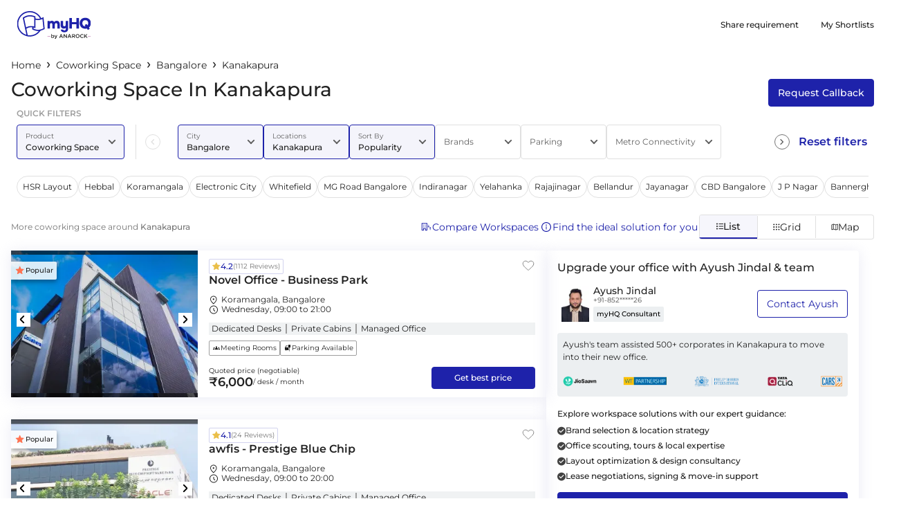

--- FILE ---
content_type: text/html; charset=utf-8
request_url: https://myhq.in/bangalore/dedicated/coworking-space-in-kanakapura
body_size: 89698
content:
<!DOCTYPE html><html lang="en"><head><link rel="preconnect" href="https://fonts.gstatic.com" crossorigin="">
        <meta charset="utf-8">
        <meta http-equiv="X-UA-Compatible" content="IE=edge">
        <!-- removing max-scale=1 frm viewport bcz of issue in lighthouse -->
        <meta name="viewport" content="width=device-width, initial-scale=1, viewport-fit=cover">
        <base href="/">
        <meta name="description" content="Explore coworking space in Kanakapura, Bangalore near Basavanagudi Police Station. Book your shared office space with myHQ.">
        <meta name="keywords" content="Coworking Space in Kanakapura, Bangalore, Coworking office space in Kanakapura, Bangalore, Coworking Space Kanakapura, Bangalore, Shared Office Space in Kanakapura, Bangalore, Shared Office Space For Rent in Kanakapura, Bangalore, Best coworking space in Kanakapura, Bangalore, Private cabin in Kanakapura, Bangalore, Dedicated desk in Kanakapura, Bangalore, top coworking offices in Kanakapura, Bangalore, coworking space monthly plans Kanakapura, Bangalore, coworking space with private cabins Kanakapura, Bangalore, book coworking space in Kanakapura, Bangalore, coworking space Kanakapura, Bangalore monthly rent">
        <meta name="author" content="myHQ Team">
        <link rel="author" href="https://plus.google.com/b/118415225500000299994" title="myHQ">
        <meta name="fragment" content="!">
        <meta name="robots" content="all">
        <!-- Chrome, Firefox OS and Opera -->
        <meta name="theme-color" content="#1E22AA">
        <!-- Windows Phone -->
        <meta name="msapplication-navbutton-color" content="#1E22AA">
        <!-- iOS Safari -->
        <meta name="apple-mobile-web-app-status-bar-style" content="#1E22AA">
        <meta property="og:locale" content="en_US">
        <meta property="og:type" content="website">
        <meta property="og:title" content="Best Coworking Space in Kanakapura, Bangalore | Affordable Shared Office Spaces">
        <meta property="og:image" content="https://d1s8lxxyjoicqu.cloudfront.net/web/ssr/common/logo/logo-og-default.jpg">
        <meta property="og:image:alt" content="myHQ Logo">
        <meta property="og:description" content="Explore coworking space in Kanakapura, Bangalore near Basavanagudi Police Station. Book your shared office space with myHQ.">
        <meta property="og:url" content="https://myhq.in/bangalore/dedicated/coworking-space-in-kanakapura">
        <meta property="og:site_name" content="myhq">
        <meta property="fb:app_id" content="172644449817654">
        <meta name="twitter:card" content="summary">
        <meta name="twitter:site" content="@myHQSpace">
        <meta name="twitter:creator" content="@myHQSpace">
        <meta name="twitter:url" content="https://myhq.in/bangalore/dedicated/coworking-space-in-kanakapura">
        <meta name="twitter:title" content="Best Coworking Space in Kanakapura, Bangalore | Affordable Shared Office Spaces">
        <meta name="twitter:description" content="Explore coworking space in Kanakapura, Bangalore near Basavanagudi Police Station. Book your shared office space with myHQ.">
        <meta name="twitter:image:src" content="https://res.cloudinary.com/myhq/image/upload/web/ssr/common/logo/logo-og-default.png">
        <meta name="twitter:image:alt" content="myHQ Logo">
        <meta name="twitter:domain" content="myhq.in">
        <meta name="google-site-verification" content="X5pAYN_PA2J5XDwxXgiUylNSiGkEsk6KQHu0Fv0plSQ">
        <title ng-bind="title">Best Coworking Space in Kanakapura, Bangalore | Affordable Shared Office Spaces</title>
        <link rel="icon" href="favicon.ico">
        <link rel="preconnect" href="https://fonts.googleapis.com/" crossorigin="">
        <link rel="dns-prefetch" href="https://fonts.googleapis.com/">
        <style>@font-face{font-family:'Montserrat';font-style:normal;font-weight:400;font-display:swap;src:url(https://fonts.gstatic.com/s/montserrat/v31/JTUSjIg1_i6t8kCHKm459WRhyzbi.woff2) format('woff2');unicode-range:U+0460-052F, U+1C80-1C8A, U+20B4, U+2DE0-2DFF, U+A640-A69F, U+FE2E-FE2F;}@font-face{font-family:'Montserrat';font-style:normal;font-weight:400;font-display:swap;src:url(https://fonts.gstatic.com/s/montserrat/v31/JTUSjIg1_i6t8kCHKm459W1hyzbi.woff2) format('woff2');unicode-range:U+0301, U+0400-045F, U+0490-0491, U+04B0-04B1, U+2116;}@font-face{font-family:'Montserrat';font-style:normal;font-weight:400;font-display:swap;src:url(https://fonts.gstatic.com/s/montserrat/v31/JTUSjIg1_i6t8kCHKm459WZhyzbi.woff2) format('woff2');unicode-range:U+0102-0103, U+0110-0111, U+0128-0129, U+0168-0169, U+01A0-01A1, U+01AF-01B0, U+0300-0301, U+0303-0304, U+0308-0309, U+0323, U+0329, U+1EA0-1EF9, U+20AB;}@font-face{font-family:'Montserrat';font-style:normal;font-weight:400;font-display:swap;src:url(https://fonts.gstatic.com/s/montserrat/v31/JTUSjIg1_i6t8kCHKm459Wdhyzbi.woff2) format('woff2');unicode-range:U+0100-02BA, U+02BD-02C5, U+02C7-02CC, U+02CE-02D7, U+02DD-02FF, U+0304, U+0308, U+0329, U+1D00-1DBF, U+1E00-1E9F, U+1EF2-1EFF, U+2020, U+20A0-20AB, U+20AD-20C0, U+2113, U+2C60-2C7F, U+A720-A7FF;}@font-face{font-family:'Montserrat';font-style:normal;font-weight:400;font-display:swap;src:url(https://fonts.gstatic.com/s/montserrat/v31/JTUSjIg1_i6t8kCHKm459Wlhyw.woff2) format('woff2');unicode-range:U+0000-00FF, U+0131, U+0152-0153, U+02BB-02BC, U+02C6, U+02DA, U+02DC, U+0304, U+0308, U+0329, U+2000-206F, U+20AC, U+2122, U+2191, U+2193, U+2212, U+2215, U+FEFF, U+FFFD;}@font-face{font-family:'Montserrat';font-style:normal;font-weight:500;font-display:swap;src:url(https://fonts.gstatic.com/s/montserrat/v31/JTUSjIg1_i6t8kCHKm459WRhyzbi.woff2) format('woff2');unicode-range:U+0460-052F, U+1C80-1C8A, U+20B4, U+2DE0-2DFF, U+A640-A69F, U+FE2E-FE2F;}@font-face{font-family:'Montserrat';font-style:normal;font-weight:500;font-display:swap;src:url(https://fonts.gstatic.com/s/montserrat/v31/JTUSjIg1_i6t8kCHKm459W1hyzbi.woff2) format('woff2');unicode-range:U+0301, U+0400-045F, U+0490-0491, U+04B0-04B1, U+2116;}@font-face{font-family:'Montserrat';font-style:normal;font-weight:500;font-display:swap;src:url(https://fonts.gstatic.com/s/montserrat/v31/JTUSjIg1_i6t8kCHKm459WZhyzbi.woff2) format('woff2');unicode-range:U+0102-0103, U+0110-0111, U+0128-0129, U+0168-0169, U+01A0-01A1, U+01AF-01B0, U+0300-0301, U+0303-0304, U+0308-0309, U+0323, U+0329, U+1EA0-1EF9, U+20AB;}@font-face{font-family:'Montserrat';font-style:normal;font-weight:500;font-display:swap;src:url(https://fonts.gstatic.com/s/montserrat/v31/JTUSjIg1_i6t8kCHKm459Wdhyzbi.woff2) format('woff2');unicode-range:U+0100-02BA, U+02BD-02C5, U+02C7-02CC, U+02CE-02D7, U+02DD-02FF, U+0304, U+0308, U+0329, U+1D00-1DBF, U+1E00-1E9F, U+1EF2-1EFF, U+2020, U+20A0-20AB, U+20AD-20C0, U+2113, U+2C60-2C7F, U+A720-A7FF;}@font-face{font-family:'Montserrat';font-style:normal;font-weight:500;font-display:swap;src:url(https://fonts.gstatic.com/s/montserrat/v31/JTUSjIg1_i6t8kCHKm459Wlhyw.woff2) format('woff2');unicode-range:U+0000-00FF, U+0131, U+0152-0153, U+02BB-02BC, U+02C6, U+02DA, U+02DC, U+0304, U+0308, U+0329, U+2000-206F, U+20AC, U+2122, U+2191, U+2193, U+2212, U+2215, U+FEFF, U+FFFD;}@font-face{font-family:'Montserrat';font-style:normal;font-weight:600;font-display:swap;src:url(https://fonts.gstatic.com/s/montserrat/v31/JTUSjIg1_i6t8kCHKm459WRhyzbi.woff2) format('woff2');unicode-range:U+0460-052F, U+1C80-1C8A, U+20B4, U+2DE0-2DFF, U+A640-A69F, U+FE2E-FE2F;}@font-face{font-family:'Montserrat';font-style:normal;font-weight:600;font-display:swap;src:url(https://fonts.gstatic.com/s/montserrat/v31/JTUSjIg1_i6t8kCHKm459W1hyzbi.woff2) format('woff2');unicode-range:U+0301, U+0400-045F, U+0490-0491, U+04B0-04B1, U+2116;}@font-face{font-family:'Montserrat';font-style:normal;font-weight:600;font-display:swap;src:url(https://fonts.gstatic.com/s/montserrat/v31/JTUSjIg1_i6t8kCHKm459WZhyzbi.woff2) format('woff2');unicode-range:U+0102-0103, U+0110-0111, U+0128-0129, U+0168-0169, U+01A0-01A1, U+01AF-01B0, U+0300-0301, U+0303-0304, U+0308-0309, U+0323, U+0329, U+1EA0-1EF9, U+20AB;}@font-face{font-family:'Montserrat';font-style:normal;font-weight:600;font-display:swap;src:url(https://fonts.gstatic.com/s/montserrat/v31/JTUSjIg1_i6t8kCHKm459Wdhyzbi.woff2) format('woff2');unicode-range:U+0100-02BA, U+02BD-02C5, U+02C7-02CC, U+02CE-02D7, U+02DD-02FF, U+0304, U+0308, U+0329, U+1D00-1DBF, U+1E00-1E9F, U+1EF2-1EFF, U+2020, U+20A0-20AB, U+20AD-20C0, U+2113, U+2C60-2C7F, U+A720-A7FF;}@font-face{font-family:'Montserrat';font-style:normal;font-weight:600;font-display:swap;src:url(https://fonts.gstatic.com/s/montserrat/v31/JTUSjIg1_i6t8kCHKm459Wlhyw.woff2) format('woff2');unicode-range:U+0000-00FF, U+0131, U+0152-0153, U+02BB-02BC, U+02C6, U+02DA, U+02DC, U+0304, U+0308, U+0329, U+2000-206F, U+20AC, U+2122, U+2191, U+2193, U+2212, U+2215, U+FEFF, U+FFFD;}</style>
        <link rel="preconnect" href="https://res.cloudinary.com/" crossorigin="">
        <link rel="dns-prefetch" href="https://res.cloudinary.com/">
        <link rel="preconnect" href="https://d1s8lxxyjoicqu.cloudfront.net/" crossorigin="">
        <link rel="dns-prefetch" href="https://d1s8lxxyjoicqu.cloudfront.net/">
        <link rel="preconnect" href="https://maps.googleapis.com/" crossorigin="">
        <link rel="dns-prefetch" href="https://maps.googleapis.com/">
        <script src="sentry-release.js"></script>
    <link rel="stylesheet" href="styles.c0c05b91e4d82dc4.css"><style ng-app-id="hq-web-ssr">.sticky-banner[_ngcontent-hq-web-ssr-c3235097912]{position:sticky;top:0;z-index:99999}.banner-cont[_ngcontent-hq-web-ssr-c3235097912]{background-color:#1e22aa;color:#fff;padding:12px 16px;position:relative;z-index:1}.banner-cont[_ngcontent-hq-web-ssr-c3235097912]   .close-icon-cont[_ngcontent-hq-web-ssr-c3235097912]{position:absolute;padding:8px;right:0;top:4px;line-height:0}.banner-cont[_ngcontent-hq-web-ssr-c3235097912]   .left-sec-cont[_ngcontent-hq-web-ssr-c3235097912]   .heading-cont[_ngcontent-hq-web-ssr-c3235097912]{margin-bottom:8px}.banner-cont[_ngcontent-hq-web-ssr-c3235097912]   .left-sec-cont[_ngcontent-hq-web-ssr-c3235097912]   .heading-cont[_ngcontent-hq-web-ssr-c3235097912]   h5[_ngcontent-hq-web-ssr-c3235097912]{font-size:12px;font-weight:500;line-height:12px}.banner-cont[_ngcontent-hq-web-ssr-c3235097912]   .left-sec-cont[_ngcontent-hq-web-ssr-c3235097912]   .desc-cont[_ngcontent-hq-web-ssr-c3235097912]   p[_ngcontent-hq-web-ssr-c3235097912]{font-size:10px;font-weight:400;line-height:10px}.banner-cont[_ngcontent-hq-web-ssr-c3235097912]   .right-sec-cont[_ngcontent-hq-web-ssr-c3235097912]{margin-right:24px}.banner-cont[_ngcontent-hq-web-ssr-c3235097912]   .right-sec-cont[_ngcontent-hq-web-ssr-c3235097912]   .button-cont[_ngcontent-hq-web-ssr-c3235097912]{padding:8px 24px;background-color:#fff;color:#1e22aa;font-weight:600;border-radius:24px;font-size:14px}</style><style ng-app-id="hq-web-ssr">@charset "UTF-8";.title[_ngcontent-hq-web-ssr-c2175320685]{font-size:16px;font-weight:500;color:#1e22aa}.title-cont[_ngcontent-hq-web-ssr-c2175320685]{margin-bottom:24px}.primary-footer[_ngcontent-hq-web-ssr-c2175320685]{background-color:#fafafa;padding-top:16px}.primary-footer[_ngcontent-hq-web-ssr-c2175320685]   .footer[_ngcontent-hq-web-ssr-c2175320685], .primary-footer[_ngcontent-hq-web-ssr-c2175320685]   .footer[_ngcontent-hq-web-ssr-c2175320685]   .products[_ngcontent-hq-web-ssr-c2175320685]{flex-direction:column}.primary-footer[_ngcontent-hq-web-ssr-c2175320685]   .footer[_ngcontent-hq-web-ssr-c2175320685]   .products[_ngcontent-hq-web-ssr-c2175320685]   .section[_ngcontent-hq-web-ssr-c2175320685]{margin:16px 0}.primary-footer[_ngcontent-hq-web-ssr-c2175320685]   .footer[_ngcontent-hq-web-ssr-c2175320685]   .products[_ngcontent-hq-web-ssr-c2175320685]   .section[_ngcontent-hq-web-ssr-c2175320685]   .logo-cont[_ngcontent-hq-web-ssr-c2175320685]{min-width:124px;max-width:124px;width:124px;min-height:40px;max-height:40px;height:40px;margin-bottom:24px}.primary-footer[_ngcontent-hq-web-ssr-c2175320685]   .footer[_ngcontent-hq-web-ssr-c2175320685]   .products[_ngcontent-hq-web-ssr-c2175320685]   .section[_ngcontent-hq-web-ssr-c2175320685]   .list[_ngcontent-hq-web-ssr-c2175320685]{flex-wrap:wrap}.primary-footer[_ngcontent-hq-web-ssr-c2175320685]   .footer[_ngcontent-hq-web-ssr-c2175320685]   .products[_ngcontent-hq-web-ssr-c2175320685]   .section[_ngcontent-hq-web-ssr-c2175320685]   .list[_ngcontent-hq-web-ssr-c2175320685]   .item-container[_ngcontent-hq-web-ssr-c2175320685]{margin-right:16px;margin-bottom:8px}.primary-footer[_ngcontent-hq-web-ssr-c2175320685]   .footer[_ngcontent-hq-web-ssr-c2175320685]   .products[_ngcontent-hq-web-ssr-c2175320685]   .section[_ngcontent-hq-web-ssr-c2175320685]   .list[_ngcontent-hq-web-ssr-c2175320685]   .item-container[_ngcontent-hq-web-ssr-c2175320685]   .item[_ngcontent-hq-web-ssr-c2175320685]{font-size:14px;text-decoration:none;color:#093243}.primary-footer[_ngcontent-hq-web-ssr-c2175320685]   .footer[_ngcontent-hq-web-ssr-c2175320685]   .products[_ngcontent-hq-web-ssr-c2175320685]   .section[_ngcontent-hq-web-ssr-c2175320685]   .list[_ngcontent-hq-web-ssr-c2175320685]   .item-container[_ngcontent-hq-web-ssr-c2175320685]   .tag[_ngcontent-hq-web-ssr-c2175320685]{font-size:10px;color:#fff;background-color:#1e22aa;padding:2px 8px;height:16px;margin-left:4px}.primary-footer[_ngcontent-hq-web-ssr-c2175320685]   .footer[_ngcontent-hq-web-ssr-c2175320685]   .products[_ngcontent-hq-web-ssr-c2175320685]   .section[_ngcontent-hq-web-ssr-c2175320685]   .list[_ngcontent-hq-web-ssr-c2175320685]   .item-container[_ngcontent-hq-web-ssr-c2175320685]   .tag-grey[_ngcontent-hq-web-ssr-c2175320685]{font-size:12px;margin-left:2px;color:#90a4ae}.primary-footer[_ngcontent-hq-web-ssr-c2175320685]   .footer[_ngcontent-hq-web-ssr-c2175320685]   .communication[_ngcontent-hq-web-ssr-c2175320685]{margin:16px 0}.primary-footer[_ngcontent-hq-web-ssr-c2175320685]   .footer[_ngcontent-hq-web-ssr-c2175320685]   .communication[_ngcontent-hq-web-ssr-c2175320685]   .contacts[_ngcontent-hq-web-ssr-c2175320685]{flex-direction:column}.primary-footer[_ngcontent-hq-web-ssr-c2175320685]   .footer[_ngcontent-hq-web-ssr-c2175320685]   .communication[_ngcontent-hq-web-ssr-c2175320685]   .contacts[_ngcontent-hq-web-ssr-c2175320685]   .contact[_ngcontent-hq-web-ssr-c2175320685]{margin-bottom:8px}.primary-footer[_ngcontent-hq-web-ssr-c2175320685]   .footer[_ngcontent-hq-web-ssr-c2175320685]   .communication[_ngcontent-hq-web-ssr-c2175320685]   .contacts[_ngcontent-hq-web-ssr-c2175320685]   .contact[_ngcontent-hq-web-ssr-c2175320685]   .contact-icon-cont[_ngcontent-hq-web-ssr-c2175320685]{margin-right:4px;height:21px}.primary-footer[_ngcontent-hq-web-ssr-c2175320685]   .footer[_ngcontent-hq-web-ssr-c2175320685]   .communication[_ngcontent-hq-web-ssr-c2175320685]   .contacts[_ngcontent-hq-web-ssr-c2175320685]   .contact[_ngcontent-hq-web-ssr-c2175320685]   .contact-icon-cont[_ngcontent-hq-web-ssr-c2175320685]   .svg-cont[_ngcontent-hq-web-ssr-c2175320685]{width:14px;height:14px}.primary-footer[_ngcontent-hq-web-ssr-c2175320685]   .footer[_ngcontent-hq-web-ssr-c2175320685]   .communication[_ngcontent-hq-web-ssr-c2175320685]   .contacts[_ngcontent-hq-web-ssr-c2175320685]   .contact[_ngcontent-hq-web-ssr-c2175320685]   .text[_ngcontent-hq-web-ssr-c2175320685]{text-decoration:none;color:#093243;font-size:14px;font-weight:500}.primary-footer[_ngcontent-hq-web-ssr-c2175320685]   hr[_ngcontent-hq-web-ssr-c2175320685]{border-top:1px solid #cfd8dc}.primary-footer[_ngcontent-hq-web-ssr-c2175320685]   .external-links[_ngcontent-hq-web-ssr-c2175320685]{flex-direction:column-reverse;gap:24px;color:#093243;font-size:14px;padding-bottom:16px}.primary-footer[_ngcontent-hq-web-ssr-c2175320685]   .external-links[_ngcontent-hq-web-ssr-c2175320685]   .text[_ngcontent-hq-web-ssr-c2175320685]{margin-right:16px}.primary-footer[_ngcontent-hq-web-ssr-c2175320685]   .external-links[_ngcontent-hq-web-ssr-c2175320685]   .icon[_ngcontent-hq-web-ssr-c2175320685]{margin-left:16px}.primary-footer[_ngcontent-hq-web-ssr-c2175320685]   .external-links[_ngcontent-hq-web-ssr-c2175320685]   .contact-link-icon-cont[_ngcontent-hq-web-ssr-c2175320685]{min-width:18px;max-width:18px;width:18px;min-height:18px;max-height:18px;height:18px;margin-left:16px}.primary-footer[_ngcontent-hq-web-ssr-c2175320685]   .external-links[_ngcontent-hq-web-ssr-c2175320685]   .app-download-link-cont[_ngcontent-hq-web-ssr-c2175320685]{margin-left:16px}.primary-footer[_ngcontent-hq-web-ssr-c2175320685]   .external-links[_ngcontent-hq-web-ssr-c2175320685]   .app-download-image-cont[_ngcontent-hq-web-ssr-c2175320685]{min-width:108px;max-width:108px;width:108px;min-height:32px;max-height:32px;height:32px}.primary-footer[_ngcontent-hq-web-ssr-c2175320685]   .anarock-logo-container[_ngcontent-hq-web-ssr-c2175320685]   .logo[_ngcontent-hq-web-ssr-c2175320685]{height:15px;width:8px;max-height:15px;margin-right:4px}.primary-footer[_ngcontent-hq-web-ssr-c2175320685]   .anarock-logo-container[_ngcontent-hq-web-ssr-c2175320685]   .label[_ngcontent-hq-web-ssr-c2175320685]{font-weight:500;font-size:14px;line-height:16px;color:#212121;margin-right:16px}.primary-footer[_ngcontent-hq-web-ssr-c2175320685]   .anarock-logo-container[_ngcontent-hq-web-ssr-c2175320685]   .anarock-logo[_ngcontent-hq-web-ssr-c2175320685]{height:22px}.secondary-footer[_ngcontent-hq-web-ssr-c2175320685]{background-color:#cfd8dc;padding-top:16px;padding-bottom:16px}.secondary-footer.primary-footer-colour[_ngcontent-hq-web-ssr-c2175320685]{background-color:#e7ebed}.secondary-footer[_ngcontent-hq-web-ssr-c2175320685]   .popular-workspaces[_ngcontent-hq-web-ssr-c2175320685]{margin-bottom:24px}.secondary-footer[_ngcontent-hq-web-ssr-c2175320685]   .popular-workspaces[_ngcontent-hq-web-ssr-c2175320685]   .workspace[_ngcontent-hq-web-ssr-c2175320685]{font-size:12px}.secondary-footer[_ngcontent-hq-web-ssr-c2175320685]   .popular-workspaces[_ngcontent-hq-web-ssr-c2175320685]   .workspace[_ngcontent-hq-web-ssr-c2175320685]   .title[_ngcontent-hq-web-ssr-c2175320685]{font-size:14px;color:#093243;font-weight:500;margin-bottom:2px}.secondary-footer[_ngcontent-hq-web-ssr-c2175320685]   .popular-workspaces[_ngcontent-hq-web-ssr-c2175320685]   .workspace[_ngcontent-hq-web-ssr-c2175320685]   .list[_ngcontent-hq-web-ssr-c2175320685]{margin-bottom:16px;line-height:1.8}.secondary-footer[_ngcontent-hq-web-ssr-c2175320685]   .popular-workspaces[_ngcontent-hq-web-ssr-c2175320685]   .workspace[_ngcontent-hq-web-ssr-c2175320685]   .list[_ngcontent-hq-web-ssr-c2175320685]   .list-horizontal[_ngcontent-hq-web-ssr-c2175320685]{margin:unset;padding:unset}.secondary-footer[_ngcontent-hq-web-ssr-c2175320685]   .popular-workspaces[_ngcontent-hq-web-ssr-c2175320685]   .workspace[_ngcontent-hq-web-ssr-c2175320685]   .list[_ngcontent-hq-web-ssr-c2175320685]   .list-horizontal[_ngcontent-hq-web-ssr-c2175320685]   li[_ngcontent-hq-web-ssr-c2175320685]{display:inline}.secondary-footer[_ngcontent-hq-web-ssr-c2175320685]   .popular-workspaces[_ngcontent-hq-web-ssr-c2175320685]   .workspace[_ngcontent-hq-web-ssr-c2175320685]   .list[_ngcontent-hq-web-ssr-c2175320685]   .list-horizontal[_ngcontent-hq-web-ssr-c2175320685]   li[_ngcontent-hq-web-ssr-c2175320685]   .item[_ngcontent-hq-web-ssr-c2175320685]{text-decoration:none;color:#093243}.secondary-footer[_ngcontent-hq-web-ssr-c2175320685]   .popular-workspaces[_ngcontent-hq-web-ssr-c2175320685]   .workspace[_ngcontent-hq-web-ssr-c2175320685]   .list[_ngcontent-hq-web-ssr-c2175320685]   .list-horizontal[_ngcontent-hq-web-ssr-c2175320685]   li[_ngcontent-hq-web-ssr-c2175320685]:before{content:"\a0\2022\a0\a0";color:#212121;font-size:12px}.secondary-footer[_ngcontent-hq-web-ssr-c2175320685]   .popular-workspaces[_ngcontent-hq-web-ssr-c2175320685]   .workspace[_ngcontent-hq-web-ssr-c2175320685]   .list[_ngcontent-hq-web-ssr-c2175320685]   .list-horizontal[_ngcontent-hq-web-ssr-c2175320685]   li[_ngcontent-hq-web-ssr-c2175320685]:first-child:before{content:""}.secondary-footer[_ngcontent-hq-web-ssr-c2175320685]   .about-myhq[_ngcontent-hq-web-ssr-c2175320685]   .logo-cont[_ngcontent-hq-web-ssr-c2175320685]{min-width:104px;max-width:104px;width:104px;min-height:40px;max-height:40px;height:40px;height:32px;max-width:152px}.secondary-footer[_ngcontent-hq-web-ssr-c2175320685]   .about-myhq[_ngcontent-hq-web-ssr-c2175320685]   .logo-cont[_ngcontent-hq-web-ssr-c2175320685]   .image-cover[_ngcontent-hq-web-ssr-c2175320685]{object-fit:unset}.secondary-footer[_ngcontent-hq-web-ssr-c2175320685]   .about-myhq[_ngcontent-hq-web-ssr-c2175320685]   .text[_ngcontent-hq-web-ssr-c2175320685]{font-size:12px;margin:16px 0}.secondary-footer[_ngcontent-hq-web-ssr-c2175320685]   hr[_ngcontent-hq-web-ssr-c2175320685]{border-top:1px solid #90a4ae;margin-top:0;margin-bottom:0}.secondary-footer[_ngcontent-hq-web-ssr-c2175320685]   .copyright[_ngcontent-hq-web-ssr-c2175320685]{margin-top:16px;font-size:12px;color:#212121}.cms-metadata-container[_ngcontent-hq-web-ssr-c2175320685]{padding-top:0}@media only screen and (min-width : 1024px){.primary-footer[_ngcontent-hq-web-ssr-c2175320685]{padding-top:48px}.primary-footer[_ngcontent-hq-web-ssr-c2175320685]   .footer[_ngcontent-hq-web-ssr-c2175320685]{flex-direction:row;justify-content:space-between}.primary-footer[_ngcontent-hq-web-ssr-c2175320685]   .footer[_ngcontent-hq-web-ssr-c2175320685]   .products[_ngcontent-hq-web-ssr-c2175320685]{flex:4;flex-direction:row}.primary-footer[_ngcontent-hq-web-ssr-c2175320685]   .footer[_ngcontent-hq-web-ssr-c2175320685]   .products[_ngcontent-hq-web-ssr-c2175320685]   .section[_ngcontent-hq-web-ssr-c2175320685]{margin:0 16px 0 0}.primary-footer[_ngcontent-hq-web-ssr-c2175320685]   .footer[_ngcontent-hq-web-ssr-c2175320685]   .products[_ngcontent-hq-web-ssr-c2175320685]   .section[_ngcontent-hq-web-ssr-c2175320685]   .list[_ngcontent-hq-web-ssr-c2175320685]{flex-direction:column}.primary-footer[_ngcontent-hq-web-ssr-c2175320685]   .footer[_ngcontent-hq-web-ssr-c2175320685]   .communication[_ngcontent-hq-web-ssr-c2175320685]{margin:unset;flex:2}.primary-footer[_ngcontent-hq-web-ssr-c2175320685]   .footer[_ngcontent-hq-web-ssr-c2175320685]   .communication[_ngcontent-hq-web-ssr-c2175320685]   .contacts[_ngcontent-hq-web-ssr-c2175320685]{flex-direction:row}.primary-footer[_ngcontent-hq-web-ssr-c2175320685]   .footer[_ngcontent-hq-web-ssr-c2175320685]   .communication[_ngcontent-hq-web-ssr-c2175320685]   .contacts[_ngcontent-hq-web-ssr-c2175320685]   .contact[_ngcontent-hq-web-ssr-c2175320685]{margin-right:32px}.primary-footer[_ngcontent-hq-web-ssr-c2175320685]   .external-links[_ngcontent-hq-web-ssr-c2175320685]{flex-direction:row}.secondary-footer[_ngcontent-hq-web-ssr-c2175320685]{padding-top:32px;padding-bottom:16px}.secondary-footer[_ngcontent-hq-web-ssr-c2175320685]   .popular-workspaces[_ngcontent-hq-web-ssr-c2175320685]{margin-bottom:32px}.secondary-footer[_ngcontent-hq-web-ssr-c2175320685]   .popular-workspaces[_ngcontent-hq-web-ssr-c2175320685]   .workspace[_ngcontent-hq-web-ssr-c2175320685]{font-size:14px}.secondary-footer[_ngcontent-hq-web-ssr-c2175320685]   .popular-workspaces[_ngcontent-hq-web-ssr-c2175320685]   .workspace[_ngcontent-hq-web-ssr-c2175320685]   .title[_ngcontent-hq-web-ssr-c2175320685]{font-size:16px;margin-bottom:4px}.secondary-footer[_ngcontent-hq-web-ssr-c2175320685]   .popular-workspaces[_ngcontent-hq-web-ssr-c2175320685]   .workspace[_ngcontent-hq-web-ssr-c2175320685]   .list[_ngcontent-hq-web-ssr-c2175320685]{margin-bottom:24px;font-size:12px}.secondary-footer[_ngcontent-hq-web-ssr-c2175320685]   .about-myhq[_ngcontent-hq-web-ssr-c2175320685]   .text[_ngcontent-hq-web-ssr-c2175320685]{font-size:14px;margin-top:8px;margin-bottom:24px}.secondary-footer[_ngcontent-hq-web-ssr-c2175320685]   .copyright[_ngcontent-hq-web-ssr-c2175320685]{margin-top:24px;font-size:14px}}</style><style ng-app-id="hq-web-ssr">a[_ngcontent-hq-web-ssr-c3922882207]{text-decoration:none;color:unset}.menu-with-link-cont[_ngcontent-hq-web-ssr-c3922882207]{padding:12px 16px}.menu-with-link-btn-cont[_ngcontent-hq-web-ssr-c3922882207]{margin:12px 16px;background-color:#1e22aa;color:#fff;padding:12px;font-size:12px;text-align:center;border-radius:2px;cursor:pointer}.menu-link-btn-cont[_ngcontent-hq-web-ssr-c3922882207]   .icon-cont[_ngcontent-hq-web-ssr-c3922882207]{margin-left:8px}.menu-with-link-btn-clickable-cont[_ngcontent-hq-web-ssr-c3922882207]   .menu-icon[_ngcontent-hq-web-ssr-c3922882207]{margin-right:8px}.title[_ngcontent-hq-web-ssr-c3922882207]{font-size:12px;font-weight:500}.desc[_ngcontent-hq-web-ssr-c3922882207]{font-size:12px;color:#90a4ae}.header-cont[_ngcontent-hq-web-ssr-c3922882207]{padding:16px 0}.header-cont[_ngcontent-hq-web-ssr-c3922882207]   .icon-cont[_ngcontent-hq-web-ssr-c3922882207]{margin-right:16px}.header-cont[_ngcontent-hq-web-ssr-c3922882207]   .icon-cont[_ngcontent-hq-web-ssr-c3922882207]   .svg-cont[_ngcontent-hq-web-ssr-c3922882207]{width:24px;max-width:24px;max-height:24px}.header-cont[_ngcontent-hq-web-ssr-c3922882207]   .icon-cont[_ngcontent-hq-web-ssr-c3922882207]   .svg-cont.close-icon-cont[_ngcontent-hq-web-ssr-c3922882207]{padding-left:3px;padding-right:3px;width:24px;max-width:24px}.header-cont[_ngcontent-hq-web-ssr-c3922882207]   .logo-cont[_ngcontent-hq-web-ssr-c3922882207]{min-width:124px;max-width:124px;height:40px}.header-cont[_ngcontent-hq-web-ssr-c3922882207]   .logo-cont[_ngcontent-hq-web-ssr-c3922882207]   .icon[_ngcontent-hq-web-ssr-c3922882207]{width:100%;max-height:24px}.header-cont[_ngcontent-hq-web-ssr-c3922882207]   .search-icon[_ngcontent-hq-web-ssr-c3922882207]{padding-left:16px}.header-cont[_ngcontent-hq-web-ssr-c3922882207]   .search-icon[_ngcontent-hq-web-ssr-c3922882207]   img[_ngcontent-hq-web-ssr-c3922882207]{width:16px}.header-cont[_ngcontent-hq-web-ssr-c3922882207]   .menu-cont[_ngcontent-hq-web-ssr-c3922882207]   .menu-list-item[_ngcontent-hq-web-ssr-c3922882207]:last-child   .menu-with-link-cont[_ngcontent-hq-web-ssr-c3922882207]{margin-right:0}.header-modal-cont[_ngcontent-hq-web-ssr-c3922882207]{width:100vw;min-width:100vw;height:inherit;background-color:#fff;overflow-y:auto}.selected[_ngcontent-hq-web-ssr-c3922882207]{color:#1e22aa}.header-container[_ngcontent-hq-web-ssr-c3922882207]{min-height:56px}.animated-header[_ngcontent-hq-web-ssr-c3922882207]{background-color:#fff;top:53px;width:100%;z-index:9;transition:position .3s}.animated-header[_ngcontent-hq-web-ssr-c3922882207]   .show-search-in-sticky[_ngcontent-hq-web-ssr-c3922882207]   app-header-search[_ngcontent-hq-web-ssr-c3922882207], .animated-header[_ngcontent-hq-web-ssr-c3922882207]   .show-search-in-sticky[_ngcontent-hq-web-ssr-c3922882207]   app-search[_ngcontent-hq-web-ssr-c3922882207]{display:none!important}.animated-header[_ngcontent-hq-web-ssr-c3922882207]   .show-search-in-sticky[_ngcontent-hq-web-ssr-c3922882207]   app-header-search[_ngcontent-hq-web-ssr-c3922882207], .animated-header[_ngcontent-hq-web-ssr-c3922882207]   .show-search-in-sticky[_ngcontent-hq-web-ssr-c3922882207]   app-search[_ngcontent-hq-web-ssr-c3922882207]{display:block!important}.animated-header.search-active[_ngcontent-hq-web-ssr-c3922882207]{top:0!important}.animated-header.top-0[_ngcontent-hq-web-ssr-c3922882207]{top:0}.tag[_ngcontent-hq-web-ssr-c3922882207]{font-size:10px;color:#fff;padding:2px 8px;margin-left:4px;font-weight:500;background-color:#368b41;border-radius:2px}.tag-grey[_ngcontent-hq-web-ssr-c3922882207]{font-size:12px;color:#90a4ae;margin-left:2px}.header-search-bar-cont[_ngcontent-hq-web-ssr-c3922882207]{margin:0 24px;flex-grow:1}@media only screen and (min-width : 1024px){.header-container[_ngcontent-hq-web-ssr-c3922882207]{min-height:74px}.header-cont[_ngcontent-hq-web-ssr-c3922882207]{padding:16px 0}.header-cont[_ngcontent-hq-web-ssr-c3922882207]   .logo-city-cont[_ngcontent-hq-web-ssr-c3922882207]{flex-grow:1}.header-cont[_ngcontent-hq-web-ssr-c3922882207]   .logo-city-cont[_ngcontent-hq-web-ssr-c3922882207]   .city-cont[_ngcontent-hq-web-ssr-c3922882207]{margin-left:32px}.header-cont[_ngcontent-hq-web-ssr-c3922882207]   .logo-city-cont[_ngcontent-hq-web-ssr-c3922882207]   .logo-cont[_ngcontent-hq-web-ssr-c3922882207]{margin-left:unset}.header-cont[_ngcontent-hq-web-ssr-c3922882207]   .header-search-bar-cont[_ngcontent-hq-web-ssr-c3922882207]{height:36px}.menu-with-link-cont[_ngcontent-hq-web-ssr-c3922882207]{margin:0 16px;padding:unset}.menu-with-link-cont[_ngcontent-hq-web-ssr-c3922882207]   .menu-icon[_ngcontent-hq-web-ssr-c3922882207]{display:none}.menu-with-link-btn-cont[_ngcontent-hq-web-ssr-c3922882207]{margin:0 16px;padding:12px 16px;width:max-content}}</style><style ng-app-id="hq-web-ssr">.search-filter-cont__filters-dummy-wrapper[_ngcontent-hq-web-ssr-c3319898549]{height:42px}.search-filter-cont__filters-wrapper.sticky[_ngcontent-hq-web-ssr-c3319898549]{position:fixed;background-color:#fff;padding:16px;box-shadow:0 4px 4px -4px #00000029,0 4px 4px -4px #0000003b}.search-filter-cont__filters[_ngcontent-hq-web-ssr-c3319898549]   app-filters[_ngcontent-hq-web-ssr-c3319898549]{min-width:0}.workspace-list-container[_ngcontent-hq-web-ssr-c3319898549]   .workspace-list-content[_ngcontent-hq-web-ssr-c3319898549]   .sub-heading-cont__sub-heading-shimmer[_ngcontent-hq-web-ssr-c3319898549]{height:15px;width:40%;background-color:#eceff1}.workspace-list-container.side-view-enabled[_ngcontent-hq-web-ssr-c3319898549]   .workspace-list-content[_ngcontent-hq-web-ssr-c3319898549]   .search-filter-cont[_ngcontent-hq-web-ssr-c3319898549]{padding:8px 12px;margin-inline:-16px}.workspace-list-container.side-view-enabled[_ngcontent-hq-web-ssr-c3319898549]   .workspace-list-content[_ngcontent-hq-web-ssr-c3319898549]   .mobile-view-container__map-view-btn[_ngcontent-hq-web-ssr-c3319898549]{right:0;z-index:9}.workspace-list-container.side-view-enabled[_ngcontent-hq-web-ssr-c3319898549]   .workspace-list-content[_ngcontent-hq-web-ssr-c3319898549]   .mobile-view-container__mob-map-container[_ngcontent-hq-web-ssr-c3319898549]{height:100vh;width:100vw;top:0;z-index:-1}.workspace-list-container.side-view-enabled[_ngcontent-hq-web-ssr-c3319898549]   .workspace-list-content[_ngcontent-hq-web-ssr-c3319898549]   .mobile-view-container__marker-carousel[_ngcontent-hq-web-ssr-c3319898549], .workspace-list-container.side-view-enabled[_ngcontent-hq-web-ssr-c3319898549]   .workspace-list-content[_ngcontent-hq-web-ssr-c3319898549]   .mobile-view-container__marker-carousel-shimmer[_ngcontent-hq-web-ssr-c3319898549]{left:0;bottom:12px}.workspace-list-container.side-view-enabled[_ngcontent-hq-web-ssr-c3319898549]   .workspace-list-content[_ngcontent-hq-web-ssr-c3319898549]   .map-toggle-btn[_ngcontent-hq-web-ssr-c3319898549]{padding:12px 8px;margin-left:0}.form-modal[_ngcontent-hq-web-ssr-c3319898549]{height:100vh}.form-modal__close-modal[_ngcontent-hq-web-ssr-c3319898549]{top:24px;right:24px}.map-request-callback-cta[_ngcontent-hq-web-ssr-c3319898549]{position:absolute;bottom:24px;right:60px}.ideal-solution-container[_ngcontent-hq-web-ssr-c3319898549]{z-index:9999}@media only screen and (min-width : 1024px){.search-filter-cont__filters-dummy-wrapper[_ngcontent-hq-web-ssr-c3319898549]{height:74px}.search-filter-cont__filters-wrapper.sticky[_ngcontent-hq-web-ssr-c3319898549]{padding:12px 0}.workspace-list-container[_ngcontent-hq-web-ssr-c3319898549]   .workspace-list-content__list-container__workspace-listing[_ngcontent-hq-web-ssr-c3319898549]   .workspace-listing-cards-cont[_ngcontent-hq-web-ssr-c3319898549]{display:grid;grid-template-columns:repeat(2,calc(50% - 24px));grid-column-gap:48px}.workspace-list-container[_ngcontent-hq-web-ssr-c3319898549]   .workspace-list-content__list-container__workspace-listing[_ngcontent-hq-web-ssr-c3319898549]   .workspace-listing-cards-cont__full-width-card[_ngcontent-hq-web-ssr-c3319898549]{grid-column:1/3}.workspace-list-container[_ngcontent-hq-web-ssr-c3319898549]   .workspace-list-content[_ngcontent-hq-web-ssr-c3319898549]   .map-container[_ngcontent-hq-web-ssr-c3319898549]{height:calc(100vh - 106px);width:100%;max-width:452px;top:106px}.workspace-list-container.side-view-enabled[_ngcontent-hq-web-ssr-c3319898549]   .workspace-list-content[_ngcontent-hq-web-ssr-c3319898549]   .search-filter-cont[_ngcontent-hq-web-ssr-c3319898549]{padding:0 8px 12px;margin-inline:-8px}.workspace-list-container.side-view-enabled[_ngcontent-hq-web-ssr-c3319898549]   .workspace-list-content__list-container__workspace-listing[_ngcontent-hq-web-ssr-c3319898549]{width:62%}.workspace-list-container.side-view-enabled[_ngcontent-hq-web-ssr-c3319898549]   .workspace-list-content__list-container__workspace-listing[_ngcontent-hq-web-ssr-c3319898549]   .workspace-listing-cards-cont[_ngcontent-hq-web-ssr-c3319898549]{display:block}.workspace-list-container.side-view-enabled[_ngcontent-hq-web-ssr-c3319898549]   .workspace-list-content[_ngcontent-hq-web-ssr-c3319898549]   .map-toggle-btn[_ngcontent-hq-web-ssr-c3319898549]{padding:0}.form-modal[_ngcontent-hq-web-ssr-c3319898549]{max-width:560px;height:auto}.modal-container[_ngcontent-hq-web-ssr-c3319898549]{max-width:520px}.side-view-container[_ngcontent-hq-web-ssr-c3319898549]{width:100%;max-width:452px;position:sticky;top:124px}.side-view-container__listing[_ngcontent-hq-web-ssr-c3319898549]{height:100%;margin-bottom:86px}.side-view-container__map[_ngcontent-hq-web-ssr-c3319898549]{height:calc(100vh - 106px)}.side-view-container[_ngcontent-hq-web-ssr-c3319898549]   app-map-view[_ngcontent-hq-web-ssr-c3319898549]{width:100%}.contact-expert-shimmer[_ngcontent-hq-web-ssr-c3319898549]{height:307px}}.map-toggle-btn[_ngcontent-hq-web-ssr-c3319898549]{margin-left:12px;white-space:nowrap}.map-toggle-btn[_ngcontent-hq-web-ssr-c3319898549]   app-toggle-button[_ngcontent-hq-web-ssr-c3319898549]{height:8px}.map-toggle-btn__label.active[_ngcontent-hq-web-ssr-c3319898549]{color:#212121}</style><style ng-app-id="hq-web-ssr">.quick-filters-scroll[_ngcontent-hq-web-ssr-c890309017]{-webkit-overflow-scrolling:touch}.quick-filters-chip-selected[_ngcontent-hq-web-ssr-c890309017]{border-color:#a5a7dd;font-weight:500;background-color:#f4f4fb}.quick-filter-chip[_ngcontent-hq-web-ssr-c890309017]:hover{background-color:#f4f4fb}</style><style ng-app-id="hq-web-ssr">.btn[_ngcontent-hq-web-ssr-c3857428999]{width:100%;position:relative;padding:0 12px;font-size:14px;line-height:16px;border-radius:4px;min-height:40px}.btn[_ngcontent-hq-web-ssr-c3857428999]   button[_ngcontent-hq-web-ssr-c3857428999]   app-loaders[_ngcontent-hq-web-ssr-c3857428999]{height:16px}.btn.padding-icon-left[_ngcontent-hq-web-ssr-c3857428999]{padding-left:24px!important}.btn.padding-icon-right[_ngcontent-hq-web-ssr-c3857428999]{padding-right:16px!important}button[_ngcontent-hq-web-ssr-c3857428999]   app-loaders[_ngcontent-hq-web-ssr-c3857428999]{height:24px}.mob-sticky-bottom[_ngcontent-hq-web-ssr-c3857428999]{position:fixed;left:0;bottom:0;right:0;min-height:56px;z-index:9;background-color:#fff;padding:12px;padding-bottom:calc(12px + env(safe-area-inset-bottom));border:0;box-shadow:0 2px 20px #dddeee99}.btn-primary[_ngcontent-hq-web-ssr-c3857428999]{color:#fff;background-color:#1e22aa;border-color:#1e22aa}.btn-primary[_ngcontent-hq-web-ssr-c3857428999]:not(:disabled):not(.disabled):active{color:#fff;background-color:#1e22aa;border-color:#1e22aa}.btn-primary.disable-btn[_ngcontent-hq-web-ssr-c3857428999]{cursor:not-allowed;opacity:1;border-color:#6d7da8;background:#6d7da8;color:#ffffff80}.btn-primary.disable-btn[_ngcontent-hq-web-ssr-c3857428999]:focus, .btn-primary.disable-btn[_ngcontent-hq-web-ssr-c3857428999]:active{background:#6d7da8!important;border-color:#6d7da8!important;color:#ffffff80!important}.btn-primary.disable-btn[_ngcontent-hq-web-ssr-c3857428999]   .icon-container[_ngcontent-hq-web-ssr-c3857428999]{opacity:.5}.btn-green[_ngcontent-hq-web-ssr-c3857428999]{color:#fff;background-color:#25d366}.btn-green[_ngcontent-hq-web-ssr-c3857428999]:not(:disabled):not(.disabled):active{color:#fff;background-color:#25d366}.btn-green.disable-btn[_ngcontent-hq-web-ssr-c3857428999]{cursor:not-allowed;opacity:.5}.btn-outline-primary[_ngcontent-hq-web-ssr-c3857428999]{background-color:#fff;color:#1e22aa;border-color:#1e22aa}.btn-outline-primary[_ngcontent-hq-web-ssr-c3857428999]:active{background:#1e22aa;color:#fff}.btn-light[_ngcontent-hq-web-ssr-c3857428999]{color:#1e22aa;background-color:#fff}.btn-outline-primary[_ngcontent-hq-web-ssr-c3857428999]{border:1px solid #1e22aa}.btn-dark[_ngcontent-hq-web-ssr-c3857428999]{color:#fff;background-color:#455a64}.btn-grey[_ngcontent-hq-web-ssr-c3857428999]{color:#212121;background-color:#f4f4f4}.btn-link[_ngcontent-hq-web-ssr-c3857428999]{text-align:left;text-decoration:none;color:#1e22aa;min-height:unset!important;padding:unset!important}.btn-link[_ngcontent-hq-web-ssr-c3857428999]:disabled{cursor:not-allowed;color:#a7b1cb}.btn-link[_ngcontent-hq-web-ssr-c3857428999]:disabled   .icon[_ngcontent-hq-web-ssr-c3857428999]{filter:grayscale(100%)}.btn-outline-green[_ngcontent-hq-web-ssr-c3857428999]{border:1px solid #08753f;color:#08753f}.btn-outline-green[_ngcontent-hq-web-ssr-c3857428999]:active{color:#fff;background-color:#08753f}.icon[_ngcontent-hq-web-ssr-c3857428999]{position:absolute;left:0;top:50%;transform:translateY(-50%)}.icon.right[_ngcontent-hq-web-ssr-c3857428999]{left:unset;right:0;margin-right:0}.icon.left[_ngcontent-hq-web-ssr-c3857428999]{margin-right:20px}.p-15[_ngcontent-hq-web-ssr-c3857428999]{padding:15px}.t-bolder[_ngcontent-hq-web-ssr-c3857428999]{font-weight:600}.sub-label[_ngcontent-hq-web-ssr-c3857428999]{font-size:12px}.next-line-wrap[_ngcontent-hq-web-ssr-c3857428999]{white-space:pre-wrap}.full-height[_ngcontent-hq-web-ssr-c3857428999]{height:100%}.btn.small-btn[_ngcontent-hq-web-ssr-c3857428999]{font-size:12px;line-height:14px;min-height:32px;padding:0 8px}.btn.small-btn[_ngcontent-hq-web-ssr-c3857428999]   button[_ngcontent-hq-web-ssr-c3857428999]   app-loaders[_ngcontent-hq-web-ssr-c3857428999]{height:14px}.btn.small-btn[_ngcontent-hq-web-ssr-c3857428999]   .icon-container[_ngcontent-hq-web-ssr-c3857428999]{height:16px;width:16px}.btn.medium-btn[_ngcontent-hq-web-ssr-c3857428999], .btn.medium-mob-desk-btn[_ngcontent-hq-web-ssr-c3857428999], .btn.medium-mob-large-desk-btn[_ngcontent-hq-web-ssr-c3857428999]{font-size:14px;line-height:16px;min-height:40px}.btn.medium-btn[_ngcontent-hq-web-ssr-c3857428999]   button[_ngcontent-hq-web-ssr-c3857428999]   app-loaders[_ngcontent-hq-web-ssr-c3857428999], .btn.medium-mob-desk-btn[_ngcontent-hq-web-ssr-c3857428999]   button[_ngcontent-hq-web-ssr-c3857428999]   app-loaders[_ngcontent-hq-web-ssr-c3857428999], .btn.medium-mob-large-desk-btn[_ngcontent-hq-web-ssr-c3857428999]   button[_ngcontent-hq-web-ssr-c3857428999]   app-loaders[_ngcontent-hq-web-ssr-c3857428999]{height:16px}.btn.large-btn[_ngcontent-hq-web-ssr-c3857428999]{font-size:16px;line-height:18px;min-height:50px;padding:0 24px}.btn.large-btn[_ngcontent-hq-web-ssr-c3857428999]   button[_ngcontent-hq-web-ssr-c3857428999]   app-loaders[_ngcontent-hq-web-ssr-c3857428999]{height:18px}.btn.x-large-btn[_ngcontent-hq-web-ssr-c3857428999]{font-size:20px;line-height:24px;min-height:64px}.btn.x-large-btn[_ngcontent-hq-web-ssr-c3857428999]   button[_ngcontent-hq-web-ssr-c3857428999]   app-loaders[_ngcontent-hq-web-ssr-c3857428999]{height:24px}.text-color-dark-primary[_ngcontent-hq-web-ssr-c3857428999]{color:#1e22aa}.margin-t-small[_ngcontent-hq-web-ssr-c3857428999]{margin-top:8px}.btn-medium-grey[_ngcontent-hq-web-ssr-c3857428999]{color:#757575}.icon-container[_ngcontent-hq-web-ssr-c3857428999]{height:16px;width:16px}.border-radius-0[_ngcontent-hq-web-ssr-c3857428999]{border-radius:0}.label-cont[_ngcontent-hq-web-ssr-c3857428999]{content:"";padding:1px}@media only screen and (min-width : 720px){.btn[_ngcontent-hq-web-ssr-c3857428999]{font-size:16px;line-height:18px;min-height:40px}.btn[_ngcontent-hq-web-ssr-c3857428999]   button[_ngcontent-hq-web-ssr-c3857428999]   app-loaders[_ngcontent-hq-web-ssr-c3857428999]{height:18px}.btn.medium-mob-large-desk-btn[_ngcontent-hq-web-ssr-c3857428999]{font-size:16px;line-height:18px;min-height:50px;padding:0 24px}.btn.medium-mob-large-desk-btn[_ngcontent-hq-web-ssr-c3857428999]   button[_ngcontent-hq-web-ssr-c3857428999]   app-loaders[_ngcontent-hq-web-ssr-c3857428999]{height:18px}.medium-mob-desk-btn[_ngcontent-hq-web-ssr-c3857428999]{font-size:14px;line-height:16px;min-height:40px}.medium-mob-desk-btn[_ngcontent-hq-web-ssr-c3857428999]   button[_ngcontent-hq-web-ssr-c3857428999]   app-loaders[_ngcontent-hq-web-ssr-c3857428999]{height:16px}.mob-sticky-bottom[_ngcontent-hq-web-ssr-c3857428999]{position:unset;left:unset;right:unset;bottom:unset;z-index:unset;background-color:unset;padding:unset;box-shadow:unset}}</style><style ng-app-id="hq-web-ssr">.info-icon[_ngcontent-hq-web-ssr-c1652319667]{width:16px;height:16px}.filters-container[_ngcontent-hq-web-ssr-c1652319667]   .heading[_ngcontent-hq-web-ssr-c1652319667]{margin:0 24px 8px 0}.filters-container[_ngcontent-hq-web-ssr-c1652319667]   .heading[_ngcontent-hq-web-ssr-c1652319667]   p[_ngcontent-hq-web-ssr-c1652319667]{font-size:12px;font-weight:600;line-height:16px;color:#9e9e9e}.filters-container[_ngcontent-hq-web-ssr-c1652319667]   .sticky-filters[_ngcontent-hq-web-ssr-c1652319667]{position:relative;margin:0 24px 0 0;padding-right:16px;align-self:center}.filters-container[_ngcontent-hq-web-ssr-c1652319667]   .carousel-wrapper[_ngcontent-hq-web-ssr-c1652319667]{position:relative}.filters-container[_ngcontent-hq-web-ssr-c1652319667]   .carousel-wrapper[_ngcontent-hq-web-ssr-c1652319667]   .outer-arrow-container[_ngcontent-hq-web-ssr-c1652319667]{position:absolute;top:50%;border:1px solid #757575;height:22px;width:22px;border-radius:50%;transform:translate(-50%,-50%)}.filters-container[_ngcontent-hq-web-ssr-c1652319667]   .carousel-wrapper[_ngcontent-hq-web-ssr-c1652319667]   .outer-arrow-container.left[_ngcontent-hq-web-ssr-c1652319667]{left:0}.filters-container[_ngcontent-hq-web-ssr-c1652319667]   .carousel-wrapper[_ngcontent-hq-web-ssr-c1652319667]   .outer-arrow-container.right[_ngcontent-hq-web-ssr-c1652319667]{right:-30px}.filters-container[_ngcontent-hq-web-ssr-c1652319667]   .carousel-wrapper[_ngcontent-hq-web-ssr-c1652319667]   .outer-arrow-container.disabled[_ngcontent-hq-web-ssr-c1652319667]{border-color:#e0e0e0}.filters-container[_ngcontent-hq-web-ssr-c1652319667]   .carousel-wrapper[_ngcontent-hq-web-ssr-c1652319667]   .carousel-controller-icon[_ngcontent-hq-web-ssr-c1652319667]{height:5px;width:8px;object-fit:contain;color:#616161}.filters-container[_ngcontent-hq-web-ssr-c1652319667]   .carousel-wrapper[_ngcontent-hq-web-ssr-c1652319667]   .carousel-controller-icon.disabled[_ngcontent-hq-web-ssr-c1652319667]{color:#e0e0e0}.filters-container[_ngcontent-hq-web-ssr-c1652319667]   .carousel-wrapper[_ngcontent-hq-web-ssr-c1652319667]   .filters-carousel[_ngcontent-hq-web-ssr-c1652319667]{max-width:100%;overflow-x:auto;overflow-y:visible;gap:12px;scrollbar-width:none}.filters-container[_ngcontent-hq-web-ssr-c1652319667]   .carousel-wrapper[_ngcontent-hq-web-ssr-c1652319667]   .filters-carousel[_ngcontent-hq-web-ssr-c1652319667]::-webkit-scrollbar{display:none}.filters-container[_ngcontent-hq-web-ssr-c1652319667]   .carousel-wrapper[_ngcontent-hq-web-ssr-c1652319667]   .filters-carousel.focus[_ngcontent-hq-web-ssr-c1652319667]{margin-bottom:-100%;overflow-x:hidden;padding-bottom:500px}.filters-container[_ngcontent-hq-web-ssr-c1652319667]   .filters-cont[_ngcontent-hq-web-ssr-c1652319667]   .filter-detailed-view[_ngcontent-hq-web-ssr-c1652319667]{z-index:99999}.filters-container[_ngcontent-hq-web-ssr-c1652319667]   .desk-cont[_ngcontent-hq-web-ssr-c1652319667]{height:100%}.filters-container[_ngcontent-hq-web-ssr-c1652319667]   .mob-filters-container[_ngcontent-hq-web-ssr-c1652319667]   .carousel-wrapper[_ngcontent-hq-web-ssr-c1652319667]{position:relative;flex:1;min-width:0}.filters-container[_ngcontent-hq-web-ssr-c1652319667]   .mob-filters-container[_ngcontent-hq-web-ssr-c1652319667]   .carousel-wrapper[_ngcontent-hq-web-ssr-c1652319667]   .filters-carousel[_ngcontent-hq-web-ssr-c1652319667]{overflow-x:auto;overflow-y:visible}.filters-container[_ngcontent-hq-web-ssr-c1652319667]   .mob-filters-container[_ngcontent-hq-web-ssr-c1652319667]   .carousel-wrapper[_ngcontent-hq-web-ssr-c1652319667]   .filters-carousel.focus[_ngcontent-hq-web-ssr-c1652319667]{margin-bottom:-300px;padding:0 0 300px}.filters-container[_ngcontent-hq-web-ssr-c1652319667]   .mob-filters-container[_ngcontent-hq-web-ssr-c1652319667]   .action-button[_ngcontent-hq-web-ssr-c1652319667]{position:relative;padding:0 12px;box-shadow:0 2px 20px #dddeee99;background-color:#fff;width:44px;max-width:44px}.filters-container[_ngcontent-hq-web-ssr-c1652319667]   .mob-filters-container[_ngcontent-hq-web-ssr-c1652319667]   .filter-action[_ngcontent-hq-web-ssr-c1652319667]:after{content:"";position:absolute;width:8px;height:8px;background-color:#1e22aa;right:9px;top:10px;border-radius:50%}.mobile-filter-cont[_ngcontent-hq-web-ssr-c1652319667]{background-color:#f2f2f2;height:100dvh;width:100vw}.mobile-filter-cont.white[_ngcontent-hq-web-ssr-c1652319667]{background-color:#fff}.mobile-filter-cont[_ngcontent-hq-web-ssr-c1652319667]   .loader-overlay[_ngcontent-hq-web-ssr-c1652319667]{position:fixed;background-color:#21212173;inset:0;z-index:999}.mobile-filter-cont[_ngcontent-hq-web-ssr-c1652319667]   .loader-overlay[_ngcontent-hq-web-ssr-c1652319667]   app-loaders[_ngcontent-hq-web-ssr-c1652319667]{margin:auto}.mobile-filter-cont[_ngcontent-hq-web-ssr-c1652319667]   .reset-cont[_ngcontent-hq-web-ssr-c1652319667]{padding:12px 16px;margin-bottom:12px}.mobile-filter-cont[_ngcontent-hq-web-ssr-c1652319667]   .reset-cont[_ngcontent-hq-web-ssr-c1652319667]   .reset-text[_ngcontent-hq-web-ssr-c1652319667]{margin-left:auto}.mobile-filter-cont[_ngcontent-hq-web-ssr-c1652319667]   .reset-cont[_ngcontent-hq-web-ssr-c1652319667]   .reset-text[_ngcontent-hq-web-ssr-c1652319667]   p[_ngcontent-hq-web-ssr-c1652319667]{color:#1e22aa;font-weight:500}.mobile-filter-cont[_ngcontent-hq-web-ssr-c1652319667]   .page-heading[_ngcontent-hq-web-ssr-c1652319667]{margin-bottom:8px;padding:0 16px}.mobile-filter-cont[_ngcontent-hq-web-ssr-c1652319667]   .page-heading[_ngcontent-hq-web-ssr-c1652319667]   h3[_ngcontent-hq-web-ssr-c1652319667]{font-size:18px;font-weight:500;color:#212121}.mobile-filter-cont[_ngcontent-hq-web-ssr-c1652319667]   .filters-data[_ngcontent-hq-web-ssr-c1652319667]   .left-section[_ngcontent-hq-web-ssr-c1652319667]{min-width:130px;height:calc(100dvh - 90px)}.mobile-filter-cont[_ngcontent-hq-web-ssr-c1652319667]   .filters-data[_ngcontent-hq-web-ssr-c1652319667]   .left-section[_ngcontent-hq-web-ssr-c1652319667]   .filter-item[_ngcontent-hq-web-ssr-c1652319667]{padding:4px 8px 0}.mobile-filter-cont[_ngcontent-hq-web-ssr-c1652319667]   .filters-data[_ngcontent-hq-web-ssr-c1652319667]   .left-section[_ngcontent-hq-web-ssr-c1652319667]   .filter-item.header[_ngcontent-hq-web-ssr-c1652319667]{background-color:#455a64;height:30px;padding:0 0 0 24px}.mobile-filter-cont[_ngcontent-hq-web-ssr-c1652319667]   .filters-data[_ngcontent-hq-web-ssr-c1652319667]   .left-section[_ngcontent-hq-web-ssr-c1652319667]   .filter-item.header[_ngcontent-hq-web-ssr-c1652319667]   .text[_ngcontent-hq-web-ssr-c1652319667]{border-bottom:unset;padding:0;color:#fff;font-weight:500}.mobile-filter-cont[_ngcontent-hq-web-ssr-c1652319667]   .filters-data[_ngcontent-hq-web-ssr-c1652319667]   .left-section[_ngcontent-hq-web-ssr-c1652319667]   .filter-item.active[_ngcontent-hq-web-ssr-c1652319667]{background-color:#fff;color:#1e22aa}.mobile-filter-cont[_ngcontent-hq-web-ssr-c1652319667]   .filters-data[_ngcontent-hq-web-ssr-c1652319667]   .left-section[_ngcontent-hq-web-ssr-c1652319667]   .filter-item.active[_ngcontent-hq-web-ssr-c1652319667]   .text[_ngcontent-hq-web-ssr-c1652319667]   p[_ngcontent-hq-web-ssr-c1652319667]{color:#1e22aa;font-weight:600}.mobile-filter-cont[_ngcontent-hq-web-ssr-c1652319667]   .filters-data[_ngcontent-hq-web-ssr-c1652319667]   .left-section[_ngcontent-hq-web-ssr-c1652319667]   .filter-item[_ngcontent-hq-web-ssr-c1652319667]   .text[_ngcontent-hq-web-ssr-c1652319667]{padding:16px;border-bottom:1px solid #d5dde0}.mobile-filter-cont[_ngcontent-hq-web-ssr-c1652319667]   .filters-data[_ngcontent-hq-web-ssr-c1652319667]   .left-section[_ngcontent-hq-web-ssr-c1652319667]   .filter-item[_ngcontent-hq-web-ssr-c1652319667]   .text[_ngcontent-hq-web-ssr-c1652319667]   p[_ngcontent-hq-web-ssr-c1652319667]{font-size:14px;color:#90a4ae}.mobile-filter-cont[_ngcontent-hq-web-ssr-c1652319667]   .filters-data[_ngcontent-hq-web-ssr-c1652319667]   .right-section[_ngcontent-hq-web-ssr-c1652319667]{height:calc(100dvh - 90px);background-color:#fff;padding-bottom:50px;overflow:auto}.reset-btn-container[_ngcontent-hq-web-ssr-c1652319667]{margin-left:auto}.filters-row[_ngcontent-hq-web-ssr-c1652319667]{width:100%;min-width:0}.mob-dropdown[_ngcontent-hq-web-ssr-c1652319667]     .selected-filter-cont{position:absolute}@media only screen and (min-width : 720px){.filters-cont[_ngcontent-hq-web-ssr-c1652319667]{min-height:42px;row-gap:8px}}@media only screen and (min-width : 1024px){.filters-container[_ngcontent-hq-web-ssr-c1652319667]   .carousel-wrapper[_ngcontent-hq-web-ssr-c1652319667]{max-width:calc(100% - 330px);margin-right:16px}.filters-container[_ngcontent-hq-web-ssr-c1652319667]   .carousel-wrapper[_ngcontent-hq-web-ssr-c1652319667]   .filters-carousel[_ngcontent-hq-web-ssr-c1652319667]{max-width:calc(100% - 48px);margin:-12px 0;padding:12px}}</style><style ng-app-id="hq-web-ssr">.carousel-container[_ngcontent-hq-web-ssr-c3147689481]{width:100%;height:100%}.hide-arrows[_ngcontent-hq-web-ssr-c3147689481]   .outer-arrow-container[_ngcontent-hq-web-ssr-c3147689481]{display:none}.outer-arrow-container[_ngcontent-hq-web-ssr-c3147689481]{--arrow-size: 22px;position:absolute;top:50%;border:1px solid #757575;height:var(--arrow-size);width:var(--arrow-size);border-radius:50%;transform:translate(-60%,-50%)}.outer-arrow-container.left[_ngcontent-hq-web-ssr-c3147689481]{left:calc(-1 * var(--arrow-size))}.outer-arrow-container.right[_ngcontent-hq-web-ssr-c3147689481]{right:calc(-30px + -1 * var(--arrow-size))}.outer-arrow-container.disabled[_ngcontent-hq-web-ssr-c3147689481]{border-color:#e0e0e0}.carousel-controller-icon[_ngcontent-hq-web-ssr-c3147689481]{height:5px;width:8px;object-fit:contain;color:#616161}.carousel-controller-icon.disabled[_ngcontent-hq-web-ssr-c3147689481]{color:#e0e0e0}@media only screen and (max-width: 600px){.outer-arrow-container[_ngcontent-hq-web-ssr-c3147689481]{display:none}}</style><style ng-app-id="hq-web-ssr">.primary[_ngcontent-hq-web-ssr-c927727011]{color:#1e22aa!important}.white[_ngcontent-hq-web-ssr-c927727011]{color:#fff!important}.dark[_ngcontent-hq-web-ssr-c927727011]{color:#212121}.orange[_ngcontent-hq-web-ssr-c927727011]{color:#fb8c00!important}.muted[_ngcontent-hq-web-ssr-c927727011]{color:#90a4ae}.large[_ngcontent-hq-web-ssr-c927727011], .x-large[_ngcontent-hq-web-ssr-c927727011], .xx-large[_ngcontent-hq-web-ssr-c927727011]{font-size:14px;line-height:14px}.medium[_ngcontent-hq-web-ssr-c927727011]{font-size:12px;line-height:15px}.x-small[_ngcontent-hq-web-ssr-c927727011]{font-size:12px}.link-with-icon[_ngcontent-hq-web-ssr-c927727011]{font-weight:500;text-decoration:none;outline:none}.link-with-icon.x-small[_ngcontent-hq-web-ssr-c927727011]   .link[_ngcontent-hq-web-ssr-c927727011]   .icon-container[_ngcontent-hq-web-ssr-c927727011]{min-width:14px;max-width:14px;width:14px;min-height:14px;max-height:14px;height:14px}.link-with-icon[_ngcontent-hq-web-ssr-c927727011]   .link[_ngcontent-hq-web-ssr-c927727011]   .text[_ngcontent-hq-web-ssr-c927727011]{display:block;white-space:nowrap;text-overflow:ellipsis;overflow:hidden}.link-with-icon[_ngcontent-hq-web-ssr-c927727011]   .link[_ngcontent-hq-web-ssr-c927727011]   .icon-container[_ngcontent-hq-web-ssr-c927727011]{margin-left:4px;min-width:22px;max-width:22px;width:22px;min-height:18px;max-height:18px;height:18px}.link-with-icon[_ngcontent-hq-web-ssr-c927727011]   .link.no-icon-link[_ngcontent-hq-web-ssr-c927727011]   .text[_ngcontent-hq-web-ssr-c927727011]{max-width:100%}.link-with-icon[_ngcontent-hq-web-ssr-c927727011]   .link.no-icon-link[_ngcontent-hq-web-ssr-c927727011]   .icon-container[_ngcontent-hq-web-ssr-c927727011]{display:none}.link-with-icon.show-line-break[_ngcontent-hq-web-ssr-c927727011]   .link[_ngcontent-hq-web-ssr-c927727011]{display:block}.link-with-icon.show-line-break[_ngcontent-hq-web-ssr-c927727011]   .link[_ngcontent-hq-web-ssr-c927727011]   .text[_ngcontent-hq-web-ssr-c927727011]{display:inline;white-space:normal}.link-with-icon.show-line-break[_ngcontent-hq-web-ssr-c927727011]   .link[_ngcontent-hq-web-ssr-c927727011]   .icon-container[_ngcontent-hq-web-ssr-c927727011]{display:inline-flex;vertical-align:text-top}.link-with-icon.full-width[_ngcontent-hq-web-ssr-c927727011]   .link[_ngcontent-hq-web-ssr-c927727011]   .text[_ngcontent-hq-web-ssr-c927727011]{max-width:unset;flex:1}@media only screen and (min-width : 1024px){.large[_ngcontent-hq-web-ssr-c927727011]{font-size:16px;line-height:19px}.x-large[_ngcontent-hq-web-ssr-c927727011]{font-size:18px;line-height:21px}.xx-large[_ngcontent-hq-web-ssr-c927727011]{font-size:20px;line-height:30px}.medium[_ngcontent-hq-web-ssr-c927727011]{font-size:14px;line-height:17px}.x-small[_ngcontent-hq-web-ssr-c927727011]{font-size:12px}.link-with-icon.x-small[_ngcontent-hq-web-ssr-c927727011]   .link[_ngcontent-hq-web-ssr-c927727011]   .icon-container[_ngcontent-hq-web-ssr-c927727011]{min-width:16px;max-width:16px;width:16px;min-height:16px;max-height:16px;height:16px}.link-with-icon[_ngcontent-hq-web-ssr-c927727011]   .link[_ngcontent-hq-web-ssr-c927727011]   .icon-container[_ngcontent-hq-web-ssr-c927727011]{margin-left:4px;min-width:22px;max-width:22px;width:22px;min-height:21px;max-height:21px;height:21px}}</style><style ng-app-id="hq-web-ssr">.faq-container[_ngcontent-hq-web-ssr-c2217704029]{margin-bottom:32px}@media only screen and (min-width : 1024px){.faq-container[_ngcontent-hq-web-ssr-c2217704029]{margin-bottom:48px}.desc-container[_ngcontent-hq-web-ssr-c2217704029]{margin-bottom:24px}}</style><style ng-app-id="hq-web-ssr">@keyframes _ngcontent-hq-web-ssr-c1469891677_shine{0%{top:-150%;left:-100%}to{top:-25%;left:100%}}@keyframes _ngcontent-hq-web-ssr-c1469891677_featuredClients{0%{transform:translate(0)}to{transform:translate(-85%)}}@keyframes _ngcontent-hq-web-ssr-c1469891677_newsList{0%{transform:translate(0)}to{transform:translate(-120%)}}@keyframes _ngcontent-hq-web-ssr-c1469891677_fadeIn{0%{opacity:0}50%{opacity:.5}to{opacity:1}}@keyframes _ngcontent-hq-web-ssr-c1469891677_fadeOutWithIndex{0%{opacity:1;z-index:4}50%{opacity:.5;z-index:4}to{opacity:0;z-index:-1}}@keyframes _ngcontent-hq-web-ssr-c1469891677_fadeOut{0%{opacity:1}70%{opacity:0}to{opacity:0;height:0;display:none!important}}@keyframes _ngcontent-hq-web-ssr-c1469891677_dot-keyframes{0%{opacity:.4;transform:scale(1)}50%{opacity:1;transform:scale(1.2)}to{opacity:.4;transform:scale(1)}}.back-icon[_ngcontent-hq-web-ssr-c1469891677]{height:16px;margin-bottom:16px}.bottom-sticky-container[_ngcontent-hq-web-ssr-c1469891677]{position:fixed;width:100%;bottom:-90px;left:0;box-shadow:0 2px 20px #0003;padding:24px 16px;background:#eceff1;z-index:999;transition:all .25s ease 0s}.bottom-sticky-container.show[_ngcontent-hq-web-ssr-c1469891677]{bottom:0}.bottom-sticky-container.hide[_ngcontent-hq-web-ssr-c1469891677]{bottom:-90px}@media only screen and (min-width : 1024px){.modal-container[_ngcontent-hq-web-ssr-c1469891677]{width:500px}}</style><style ng-app-id="hq-web-ssr">@keyframes _ngcontent-hq-web-ssr-c1182960201_shine{0%{top:-150%;left:-100%}to{top:-25%;left:100%}}@keyframes _ngcontent-hq-web-ssr-c1182960201_featuredClients{0%{transform:translate(0)}to{transform:translate(-85%)}}@keyframes _ngcontent-hq-web-ssr-c1182960201_newsList{0%{transform:translate(0)}to{transform:translate(-120%)}}@keyframes _ngcontent-hq-web-ssr-c1182960201_fadeIn{0%{opacity:0}50%{opacity:.5}to{opacity:1}}@keyframes _ngcontent-hq-web-ssr-c1182960201_fadeOutWithIndex{0%{opacity:1;z-index:4}50%{opacity:.5;z-index:4}to{opacity:0;z-index:-1}}@keyframes _ngcontent-hq-web-ssr-c1182960201_fadeOut{0%{opacity:1}70%{opacity:0}to{opacity:0;height:0;display:none!important}}@keyframes _ngcontent-hq-web-ssr-c1182960201_dot-keyframes{0%{opacity:.4;transform:scale(1)}50%{opacity:1;transform:scale(1.2)}to{opacity:.4;transform:scale(1)}}.border-radius-0[_ngcontent-hq-web-ssr-c1182960201]{border-radius:0}.border-radius-1[_ngcontent-hq-web-ssr-c1182960201]{border-radius:1px}.border-radius-2[_ngcontent-hq-web-ssr-c1182960201]{border-radius:2px}.border-radius-3[_ngcontent-hq-web-ssr-c1182960201]{border-radius:3px}.border-radius-4[_ngcontent-hq-web-ssr-c1182960201]{border-radius:4px}.border-radius-6[_ngcontent-hq-web-ssr-c1182960201]{border-radius:6px}.border-radius-8[_ngcontent-hq-web-ssr-c1182960201]{border-radius:8px}.border-radius-10[_ngcontent-hq-web-ssr-c1182960201]{border-radius:10px}.border-radius-12[_ngcontent-hq-web-ssr-c1182960201]{border-radius:12px}.border-radius-16[_ngcontent-hq-web-ssr-c1182960201]{border-radius:16px}.border-radius-20[_ngcontent-hq-web-ssr-c1182960201]{border-radius:20px}.border-radius-24[_ngcontent-hq-web-ssr-c1182960201]{border-radius:24px}.border-top-left-radius-0[_ngcontent-hq-web-ssr-c1182960201]{border-top-left-radius:0}.border-top-right-radius-0[_ngcontent-hq-web-ssr-c1182960201]{border-top-right-radius:0}.border-bottom-right-radius-0[_ngcontent-hq-web-ssr-c1182960201]{border-bottom-right-radius:0}.border-bottom-left-radius-0[_ngcontent-hq-web-ssr-c1182960201]{border-bottom-left-radius:0}.border-top-left-radius-1[_ngcontent-hq-web-ssr-c1182960201]{border-top-left-radius:1px}.border-top-right-radius-1[_ngcontent-hq-web-ssr-c1182960201]{border-top-right-radius:1px}.border-bottom-right-radius-1[_ngcontent-hq-web-ssr-c1182960201]{border-bottom-right-radius:1px}.border-bottom-left-radius-1[_ngcontent-hq-web-ssr-c1182960201]{border-bottom-left-radius:1px}.border-top-left-radius-2[_ngcontent-hq-web-ssr-c1182960201]{border-top-left-radius:2px}.border-top-right-radius-2[_ngcontent-hq-web-ssr-c1182960201]{border-top-right-radius:2px}.border-bottom-right-radius-2[_ngcontent-hq-web-ssr-c1182960201]{border-bottom-right-radius:2px}.border-bottom-left-radius-2[_ngcontent-hq-web-ssr-c1182960201]{border-bottom-left-radius:2px}.border-top-left-radius-3[_ngcontent-hq-web-ssr-c1182960201]{border-top-left-radius:3px}.border-top-right-radius-3[_ngcontent-hq-web-ssr-c1182960201]{border-top-right-radius:3px}.border-bottom-right-radius-3[_ngcontent-hq-web-ssr-c1182960201]{border-bottom-right-radius:3px}.border-bottom-left-radius-3[_ngcontent-hq-web-ssr-c1182960201]{border-bottom-left-radius:3px}.border-top-left-radius-4[_ngcontent-hq-web-ssr-c1182960201]{border-top-left-radius:4px}.border-top-right-radius-4[_ngcontent-hq-web-ssr-c1182960201]{border-top-right-radius:4px}.border-bottom-right-radius-4[_ngcontent-hq-web-ssr-c1182960201]{border-bottom-right-radius:4px}.border-bottom-left-radius-4[_ngcontent-hq-web-ssr-c1182960201]{border-bottom-left-radius:4px}.border-top-left-radius-6[_ngcontent-hq-web-ssr-c1182960201]{border-top-left-radius:6px}.border-top-right-radius-6[_ngcontent-hq-web-ssr-c1182960201]{border-top-right-radius:6px}.border-bottom-right-radius-6[_ngcontent-hq-web-ssr-c1182960201]{border-bottom-right-radius:6px}.border-bottom-left-radius-6[_ngcontent-hq-web-ssr-c1182960201]{border-bottom-left-radius:6px}.border-top-left-radius-8[_ngcontent-hq-web-ssr-c1182960201]{border-top-left-radius:8px}.border-top-right-radius-8[_ngcontent-hq-web-ssr-c1182960201]{border-top-right-radius:8px}.border-bottom-right-radius-8[_ngcontent-hq-web-ssr-c1182960201]{border-bottom-right-radius:8px}.border-bottom-left-radius-8[_ngcontent-hq-web-ssr-c1182960201]{border-bottom-left-radius:8px}.border-top-left-radius-10[_ngcontent-hq-web-ssr-c1182960201]{border-top-left-radius:10px}.border-top-right-radius-10[_ngcontent-hq-web-ssr-c1182960201]{border-top-right-radius:10px}.border-bottom-right-radius-10[_ngcontent-hq-web-ssr-c1182960201]{border-bottom-right-radius:10px}.border-bottom-left-radius-10[_ngcontent-hq-web-ssr-c1182960201]{border-bottom-left-radius:10px}.border-top-left-radius-12[_ngcontent-hq-web-ssr-c1182960201]{border-top-left-radius:12px}.border-top-right-radius-12[_ngcontent-hq-web-ssr-c1182960201]{border-top-right-radius:12px}.border-bottom-right-radius-12[_ngcontent-hq-web-ssr-c1182960201]{border-bottom-right-radius:12px}.border-bottom-left-radius-12[_ngcontent-hq-web-ssr-c1182960201]{border-bottom-left-radius:12px}.border-top-left-radius-16[_ngcontent-hq-web-ssr-c1182960201]{border-top-left-radius:16px}.border-top-right-radius-16[_ngcontent-hq-web-ssr-c1182960201]{border-top-right-radius:16px}.border-bottom-right-radius-16[_ngcontent-hq-web-ssr-c1182960201]{border-bottom-right-radius:16px}.border-bottom-left-radius-16[_ngcontent-hq-web-ssr-c1182960201]{border-bottom-left-radius:16px}.border-top-left-radius-20[_ngcontent-hq-web-ssr-c1182960201]{border-top-left-radius:20px}.border-top-right-radius-20[_ngcontent-hq-web-ssr-c1182960201]{border-top-right-radius:20px}.border-bottom-right-radius-20[_ngcontent-hq-web-ssr-c1182960201]{border-bottom-right-radius:20px}.border-bottom-left-radius-20[_ngcontent-hq-web-ssr-c1182960201]{border-bottom-left-radius:20px}.border-top-left-radius-24[_ngcontent-hq-web-ssr-c1182960201]{border-top-left-radius:24px}.border-top-right-radius-24[_ngcontent-hq-web-ssr-c1182960201]{border-top-right-radius:24px}.border-bottom-right-radius-24[_ngcontent-hq-web-ssr-c1182960201]{border-bottom-right-radius:24px}.border-bottom-left-radius-24[_ngcontent-hq-web-ssr-c1182960201]{border-bottom-left-radius:24px}.custom-slider[_ngcontent-hq-web-ssr-c1182960201]   .ngx-slider[_ngcontent-hq-web-ssr-c1182960201]{margin:24px 0 16px}.custom-slider[_ngcontent-hq-web-ssr-c1182960201]   .ngx-slider[_ngcontent-hq-web-ssr-c1182960201]   .ngx-slider-bar[_ngcontent-hq-web-ssr-c1182960201]{background:#9e9e9e;height:4px}.custom-slider[_ngcontent-hq-web-ssr-c1182960201]   .ngx-slider[_ngcontent-hq-web-ssr-c1182960201]   .ngx-slider-selection[_ngcontent-hq-web-ssr-c1182960201]{background:#1e22aa}.custom-slider[_ngcontent-hq-web-ssr-c1182960201]   .ngx-slider[_ngcontent-hq-web-ssr-c1182960201]   .ngx-slider-pointer[_ngcontent-hq-web-ssr-c1182960201]{width:16px;height:16px;top:auto;bottom:-6px;background-color:#1e22aa}.custom-slider[_ngcontent-hq-web-ssr-c1182960201]   .ngx-slider[_ngcontent-hq-web-ssr-c1182960201]   .ngx-slider-pointer[_ngcontent-hq-web-ssr-c1182960201]:after{display:none}.custom-slider[_ngcontent-hq-web-ssr-c1182960201]   .ngx-slider[_ngcontent-hq-web-ssr-c1182960201]   .ngx-slider-bubble[_ngcontent-hq-web-ssr-c1182960201]{bottom:10px;font-size:10px}.custom-slider[_ngcontent-hq-web-ssr-c1182960201]   .ngx-slider[_ngcontent-hq-web-ssr-c1182960201]   .ngx-slider-limit[_ngcontent-hq-web-ssr-c1182960201]{font-weight:400;color:#616161;font-size:10px}.custom-slider[_ngcontent-hq-web-ssr-c1182960201]   .ngx-slider[_ngcontent-hq-web-ssr-c1182960201]   .ngx-slider-floor[_ngcontent-hq-web-ssr-c1182960201]{padding-left:0}.custom-slider[_ngcontent-hq-web-ssr-c1182960201]   .ngx-slider[_ngcontent-hq-web-ssr-c1182960201]   .ngx-slider-ceil[_ngcontent-hq-web-ssr-c1182960201]{padding-right:0}.custom-slider[_ngcontent-hq-web-ssr-c1182960201]   .ngx-slider[_ngcontent-hq-web-ssr-c1182960201]   .ngx-slider-tick[_ngcontent-hq-web-ssr-c1182960201]{width:1px;height:10px;margin-left:4px;border-radius:0;background:#ffe4d1;top:-1px}.custom-slider[_ngcontent-hq-web-ssr-c1182960201]   .ngx-slider[_ngcontent-hq-web-ssr-c1182960201]   .ngx-slider-tick.ngx-slider-selected[_ngcontent-hq-web-ssr-c1182960201]{background:#1e22aa}.custom-clusters-small[_ngcontent-hq-web-ssr-c1182960201]{background-color:#212121;border-radius:50%;width:100%;height:100%;display:flex;justify-content:center;align-items:center;color:#fff;font-weight:500;position:relative}.custom-clusters-small[_ngcontent-hq-web-ssr-c1182960201]:before, .custom-clusters-small[_ngcontent-hq-web-ssr-c1182960201]:after{content:"";position:absolute;border-radius:50%}.custom-clusters-small[_ngcontent-hq-web-ssr-c1182960201]:before{background-color:#424242;width:140%;height:140%;top:-20%;left:-20%;z-index:-1;opacity:50%}.custom-clusters-small[_ngcontent-hq-web-ssr-c1182960201]:after{background-color:#424242;width:180%;height:180%;top:-40%;left:-40%;z-index:-2;opacity:40%}.custom-clusters-small[_ngcontent-hq-web-ssr-c1182960201]   div[_ngcontent-hq-web-ssr-c1182960201]{height:100%;display:flex;justify-content:center;align-items:center}.custom-clusters-medium[_ngcontent-hq-web-ssr-c1182960201]   div[_ngcontent-hq-web-ssr-c1182960201]:before, .custom-clusters-large[_ngcontent-hq-web-ssr-c1182960201]   div[_ngcontent-hq-web-ssr-c1182960201]:after{content:"";position:absolute;border-radius:50%;height:100%}.custom-clusters-medium[_ngcontent-hq-web-ssr-c1182960201]   div[_ngcontent-hq-web-ssr-c1182960201]:before{background-color:#424242;width:220%;height:220%;top:-60%;left:-60%;z-index:-3;opacity:20%}.custom-clusters-large[_ngcontent-hq-web-ssr-c1182960201]   div[_ngcontent-hq-web-ssr-c1182960201]:after{background-color:#424242;width:260%;height:260%;top:-80%;left:-80%;z-index:-4;opacity:10%}[_ngcontent-hq-web-ssr-c1182960201]:root{--bs-card-cap-color: #212121;--bs-body-color: #212121;--bs-backdrop-zindex: $overTopx2}*[_ngcontent-hq-web-ssr-c1182960201]{font-family:Montserrat,sans-serif,Arial,Verdana;font-display:swap}h1[_ngcontent-hq-web-ssr-c1182960201], h2[_ngcontent-hq-web-ssr-c1182960201], h3[_ngcontent-hq-web-ssr-c1182960201], h4[_ngcontent-hq-web-ssr-c1182960201], h5[_ngcontent-hq-web-ssr-c1182960201], h6[_ngcontent-hq-web-ssr-c1182960201], p[_ngcontent-hq-web-ssr-c1182960201]{margin:0;padding:0}a[_ngcontent-hq-web-ssr-c1182960201], a[_ngcontent-hq-web-ssr-c1182960201]:visited, a[_ngcontent-hq-web-ssr-c1182960201]:hover{color:inherit;text-decoration:inherit}.font-italic[_ngcontent-hq-web-ssr-c1182960201]{font-style:italic}.font-thin[_ngcontent-hq-web-ssr-c1182960201]{font-weight:100}.font-normal[_ngcontent-hq-web-ssr-c1182960201]{font-weight:400}.font-bold[_ngcontent-hq-web-ssr-c1182960201]{font-weight:500}.font-bolder[_ngcontent-hq-web-ssr-c1182960201]{font-weight:600}.font-8[_ngcontent-hq-web-ssr-c1182960201]{font-size:8px;line-height:8px}.font-10[_ngcontent-hq-web-ssr-c1182960201]{font-size:10px;line-height:12px}.font-11[_ngcontent-hq-web-ssr-c1182960201]{font-size:11px;line-height:13px}.font-12[_ngcontent-hq-web-ssr-c1182960201]{font-size:12px;line-height:14px}.font-14[_ngcontent-hq-web-ssr-c1182960201]{font-size:14px;line-height:16px}.font-16[_ngcontent-hq-web-ssr-c1182960201]{font-size:16px;line-height:18px}.font-18[_ngcontent-hq-web-ssr-c1182960201]{font-size:18px;line-height:20px}.font-20[_ngcontent-hq-web-ssr-c1182960201]{font-size:20px;line-height:24px}.font-22[_ngcontent-hq-web-ssr-c1182960201]{font-size:22px;line-height:26px}.font-24[_ngcontent-hq-web-ssr-c1182960201]{font-size:24px;line-height:26px}.font-26[_ngcontent-hq-web-ssr-c1182960201]{font-size:26px;line-height:30px}.font-28[_ngcontent-hq-web-ssr-c1182960201]{font-size:28px;line-height:30px}.font-30[_ngcontent-hq-web-ssr-c1182960201]{font-size:30px;line-height:40px}.font-36[_ngcontent-hq-web-ssr-c1182960201]{font-size:36px;line-height:44px}.font-40[_ngcontent-hq-web-ssr-c1182960201]{font-size:40px;line-height:40px}.font-48[_ngcontent-hq-web-ssr-c1182960201]{font-size:48px;line-height:48px}.lh-8[_ngcontent-hq-web-ssr-c1182960201]{line-height:8px}.lh-10[_ngcontent-hq-web-ssr-c1182960201]{line-height:10px}.lh-11[_ngcontent-hq-web-ssr-c1182960201]{line-height:11px}.lh-12[_ngcontent-hq-web-ssr-c1182960201]{line-height:12px}.lh-14[_ngcontent-hq-web-ssr-c1182960201]{line-height:14px}.lh-15[_ngcontent-hq-web-ssr-c1182960201]{line-height:15px}.lh-16[_ngcontent-hq-web-ssr-c1182960201]{line-height:16px}.lh-17[_ngcontent-hq-web-ssr-c1182960201]{line-height:17px}.lh-18[_ngcontent-hq-web-ssr-c1182960201]{line-height:18px}.lh-19[_ngcontent-hq-web-ssr-c1182960201]{line-height:19px}.lh-20[_ngcontent-hq-web-ssr-c1182960201]{line-height:20px}.lh-22[_ngcontent-hq-web-ssr-c1182960201]{line-height:22px}.lh-24[_ngcontent-hq-web-ssr-c1182960201]{line-height:24px}.lh-26[_ngcontent-hq-web-ssr-c1182960201]{line-height:26px}.lh-28[_ngcontent-hq-web-ssr-c1182960201]{line-height:28px}.lh-30[_ngcontent-hq-web-ssr-c1182960201]{line-height:30px}.lh-34[_ngcontent-hq-web-ssr-c1182960201]{line-height:34px}.lh-36[_ngcontent-hq-web-ssr-c1182960201]{line-height:36px}.lh-40[_ngcontent-hq-web-ssr-c1182960201]{line-height:40px}.lh-45[_ngcontent-hq-web-ssr-c1182960201]{line-height:45px}.lh-48[_ngcontent-hq-web-ssr-c1182960201]{line-height:48px}.line-height-12[_ngcontent-hq-web-ssr-c1182960201]{line-height:12px!important}.line-height-14[_ngcontent-hq-web-ssr-c1182960201]{line-height:14px!important}.line-height-16[_ngcontent-hq-web-ssr-c1182960201]{line-height:16px!important}.line-height-18[_ngcontent-hq-web-ssr-c1182960201]{line-height:18px!important}.line-height-20[_ngcontent-hq-web-ssr-c1182960201]{line-height:20px!important}.line-height-26[_ngcontent-hq-web-ssr-c1182960201]{line-height:26px!important}.line-height-normal[_ngcontent-hq-web-ssr-c1182960201]{line-height:normal!important}.margin-horizontal-0[_ngcontent-hq-web-ssr-c1182960201]{margin-left:0;margin-right:0}.margin-vertical-0[_ngcontent-hq-web-ssr-c1182960201]{margin-top:0;margin-bottom:0}.margin-bottom-0[_ngcontent-hq-web-ssr-c1182960201]{margin-bottom:0}.margin-top-0[_ngcontent-hq-web-ssr-c1182960201]{margin-top:0}.margin-left-0[_ngcontent-hq-web-ssr-c1182960201]{margin-left:0}.margin-right-0[_ngcontent-hq-web-ssr-c1182960201]{margin-right:0}.margin-inline-0[_ngcontent-hq-web-ssr-c1182960201]{margin-inline:0}.margin-1[_ngcontent-hq-web-ssr-c1182960201]{margin:1px}.margin-horizontal-1[_ngcontent-hq-web-ssr-c1182960201]{margin-left:1px;margin-right:1px}.margin-vertical-1[_ngcontent-hq-web-ssr-c1182960201]{margin-top:1px;margin-bottom:1px}.margin-bottom-1[_ngcontent-hq-web-ssr-c1182960201]{margin-bottom:1px}.margin-top-1[_ngcontent-hq-web-ssr-c1182960201]{margin-top:1px}.margin-left-1[_ngcontent-hq-web-ssr-c1182960201]{margin-left:1px}.margin-right-1[_ngcontent-hq-web-ssr-c1182960201]{margin-right:1px}.margin-inline-1[_ngcontent-hq-web-ssr-c1182960201]{margin-inline:1px}.margin-2[_ngcontent-hq-web-ssr-c1182960201]{margin:2px}.margin-horizontal-2[_ngcontent-hq-web-ssr-c1182960201]{margin-left:2px;margin-right:2px}.margin-vertical-2[_ngcontent-hq-web-ssr-c1182960201]{margin-top:2px;margin-bottom:2px}.margin-bottom-2[_ngcontent-hq-web-ssr-c1182960201]{margin-bottom:2px}.margin-top-2[_ngcontent-hq-web-ssr-c1182960201]{margin-top:2px}.margin-left-2[_ngcontent-hq-web-ssr-c1182960201]{margin-left:2px}.margin-right-2[_ngcontent-hq-web-ssr-c1182960201]{margin-right:2px}.margin-inline-2[_ngcontent-hq-web-ssr-c1182960201]{margin-inline:2px}.margin-4[_ngcontent-hq-web-ssr-c1182960201]{margin:4px}.margin-horizontal-4[_ngcontent-hq-web-ssr-c1182960201]{margin-left:4px;margin-right:4px}.margin-vertical-4[_ngcontent-hq-web-ssr-c1182960201]{margin-top:4px;margin-bottom:4px}.margin-bottom-4[_ngcontent-hq-web-ssr-c1182960201]{margin-bottom:4px}.margin-top-4[_ngcontent-hq-web-ssr-c1182960201]{margin-top:4px}.margin-left-4[_ngcontent-hq-web-ssr-c1182960201]{margin-left:4px}.margin-right-4[_ngcontent-hq-web-ssr-c1182960201]{margin-right:4px}.margin-inline-4[_ngcontent-hq-web-ssr-c1182960201]{margin-inline:4px}.margin-6[_ngcontent-hq-web-ssr-c1182960201]{margin:6px}.margin-horizontal-6[_ngcontent-hq-web-ssr-c1182960201]{margin-left:6px;margin-right:6px}.margin-vertical-6[_ngcontent-hq-web-ssr-c1182960201]{margin-top:6px;margin-bottom:6px}.margin-bottom-6[_ngcontent-hq-web-ssr-c1182960201]{margin-bottom:6px}.margin-top-6[_ngcontent-hq-web-ssr-c1182960201]{margin-top:6px}.margin-left-6[_ngcontent-hq-web-ssr-c1182960201]{margin-left:6px}.margin-right-6[_ngcontent-hq-web-ssr-c1182960201]{margin-right:6px}.margin-inline-6[_ngcontent-hq-web-ssr-c1182960201]{margin-inline:6px}.margin-8[_ngcontent-hq-web-ssr-c1182960201]{margin:8px}.margin-horizontal-8[_ngcontent-hq-web-ssr-c1182960201]{margin-left:8px;margin-right:8px}.margin-vertical-8[_ngcontent-hq-web-ssr-c1182960201]{margin-top:8px;margin-bottom:8px}.margin-bottom-8[_ngcontent-hq-web-ssr-c1182960201]{margin-bottom:8px}.margin-top-8[_ngcontent-hq-web-ssr-c1182960201]{margin-top:8px}.margin-left-8[_ngcontent-hq-web-ssr-c1182960201]{margin-left:8px}.margin-right-8[_ngcontent-hq-web-ssr-c1182960201]{margin-right:8px}.margin-inline-8[_ngcontent-hq-web-ssr-c1182960201]{margin-inline:8px}.margin-10[_ngcontent-hq-web-ssr-c1182960201]{margin:10px}.margin-horizontal-10[_ngcontent-hq-web-ssr-c1182960201]{margin-left:10px;margin-right:10px}.margin-vertical-10[_ngcontent-hq-web-ssr-c1182960201]{margin-top:10px;margin-bottom:10px}.margin-bottom-10[_ngcontent-hq-web-ssr-c1182960201]{margin-bottom:10px}.margin-top-10[_ngcontent-hq-web-ssr-c1182960201]{margin-top:10px}.margin-left-10[_ngcontent-hq-web-ssr-c1182960201]{margin-left:10px}.margin-right-10[_ngcontent-hq-web-ssr-c1182960201]{margin-right:10px}.margin-inline-10[_ngcontent-hq-web-ssr-c1182960201]{margin-inline:10px}.margin-12[_ngcontent-hq-web-ssr-c1182960201]{margin:12px}.margin-horizontal-12[_ngcontent-hq-web-ssr-c1182960201]{margin-left:12px;margin-right:12px}.margin-vertical-12[_ngcontent-hq-web-ssr-c1182960201]{margin-top:12px;margin-bottom:12px}.margin-bottom-12[_ngcontent-hq-web-ssr-c1182960201]{margin-bottom:12px}.margin-top-12[_ngcontent-hq-web-ssr-c1182960201]{margin-top:12px}.margin-left-12[_ngcontent-hq-web-ssr-c1182960201]{margin-left:12px}.margin-right-12[_ngcontent-hq-web-ssr-c1182960201]{margin-right:12px}.margin-inline-12[_ngcontent-hq-web-ssr-c1182960201]{margin-inline:12px}.margin-16[_ngcontent-hq-web-ssr-c1182960201]{margin:16px}.margin-horizontal-16[_ngcontent-hq-web-ssr-c1182960201]{margin-left:16px;margin-right:16px}.margin-vertical-16[_ngcontent-hq-web-ssr-c1182960201]{margin-top:16px;margin-bottom:16px}.margin-bottom-16[_ngcontent-hq-web-ssr-c1182960201]{margin-bottom:16px}.margin-top-16[_ngcontent-hq-web-ssr-c1182960201]{margin-top:16px}.margin-left-16[_ngcontent-hq-web-ssr-c1182960201]{margin-left:16px}.margin-right-16[_ngcontent-hq-web-ssr-c1182960201]{margin-right:16px}.margin-inline-16[_ngcontent-hq-web-ssr-c1182960201]{margin-inline:16px}.margin-20[_ngcontent-hq-web-ssr-c1182960201]{margin:20px}.margin-horizontal-20[_ngcontent-hq-web-ssr-c1182960201]{margin-left:20px;margin-right:20px}.margin-vertical-20[_ngcontent-hq-web-ssr-c1182960201]{margin-top:20px;margin-bottom:20px}.margin-bottom-20[_ngcontent-hq-web-ssr-c1182960201]{margin-bottom:20px}.margin-top-20[_ngcontent-hq-web-ssr-c1182960201]{margin-top:20px}.margin-left-20[_ngcontent-hq-web-ssr-c1182960201]{margin-left:20px}.margin-right-20[_ngcontent-hq-web-ssr-c1182960201]{margin-right:20px}.margin-inline-20[_ngcontent-hq-web-ssr-c1182960201]{margin-inline:20px}.margin-24[_ngcontent-hq-web-ssr-c1182960201]{margin:24px}.margin-horizontal-24[_ngcontent-hq-web-ssr-c1182960201]{margin-left:24px;margin-right:24px}.margin-vertical-24[_ngcontent-hq-web-ssr-c1182960201]{margin-top:24px;margin-bottom:24px}.margin-bottom-24[_ngcontent-hq-web-ssr-c1182960201]{margin-bottom:24px}.margin-top-24[_ngcontent-hq-web-ssr-c1182960201]{margin-top:24px}.margin-left-24[_ngcontent-hq-web-ssr-c1182960201]{margin-left:24px}.margin-right-24[_ngcontent-hq-web-ssr-c1182960201]{margin-right:24px}.margin-inline-24[_ngcontent-hq-web-ssr-c1182960201]{margin-inline:24px}.margin-28[_ngcontent-hq-web-ssr-c1182960201]{margin:28px}.margin-horizontal-28[_ngcontent-hq-web-ssr-c1182960201]{margin-left:28px;margin-right:28px}.margin-vertical-28[_ngcontent-hq-web-ssr-c1182960201]{margin-top:28px;margin-bottom:28px}.margin-bottom-28[_ngcontent-hq-web-ssr-c1182960201]{margin-bottom:28px}.margin-top-28[_ngcontent-hq-web-ssr-c1182960201]{margin-top:28px}.margin-left-28[_ngcontent-hq-web-ssr-c1182960201]{margin-left:28px}.margin-right-28[_ngcontent-hq-web-ssr-c1182960201]{margin-right:28px}.margin-inline-28[_ngcontent-hq-web-ssr-c1182960201]{margin-inline:28px}.margin-32[_ngcontent-hq-web-ssr-c1182960201]{margin:32px}.margin-horizontal-32[_ngcontent-hq-web-ssr-c1182960201]{margin-left:32px;margin-right:32px}.margin-vertical-32[_ngcontent-hq-web-ssr-c1182960201]{margin-top:32px;margin-bottom:32px}.margin-bottom-32[_ngcontent-hq-web-ssr-c1182960201]{margin-bottom:32px}.margin-top-32[_ngcontent-hq-web-ssr-c1182960201]{margin-top:32px}.margin-left-32[_ngcontent-hq-web-ssr-c1182960201]{margin-left:32px}.margin-right-32[_ngcontent-hq-web-ssr-c1182960201]{margin-right:32px}.margin-inline-32[_ngcontent-hq-web-ssr-c1182960201]{margin-inline:32px}.margin-36[_ngcontent-hq-web-ssr-c1182960201]{margin:36px}.margin-horizontal-36[_ngcontent-hq-web-ssr-c1182960201]{margin-left:36px;margin-right:36px}.margin-vertical-36[_ngcontent-hq-web-ssr-c1182960201]{margin-top:36px;margin-bottom:36px}.margin-bottom-36[_ngcontent-hq-web-ssr-c1182960201]{margin-bottom:36px}.margin-top-36[_ngcontent-hq-web-ssr-c1182960201]{margin-top:36px}.margin-left-36[_ngcontent-hq-web-ssr-c1182960201]{margin-left:36px}.margin-right-36[_ngcontent-hq-web-ssr-c1182960201]{margin-right:36px}.margin-inline-36[_ngcontent-hq-web-ssr-c1182960201]{margin-inline:36px}.margin-40[_ngcontent-hq-web-ssr-c1182960201]{margin:40px}.margin-horizontal-40[_ngcontent-hq-web-ssr-c1182960201]{margin-left:40px;margin-right:40px}.margin-vertical-40[_ngcontent-hq-web-ssr-c1182960201]{margin-top:40px;margin-bottom:40px}.margin-bottom-40[_ngcontent-hq-web-ssr-c1182960201]{margin-bottom:40px}.margin-top-40[_ngcontent-hq-web-ssr-c1182960201]{margin-top:40px}.margin-left-40[_ngcontent-hq-web-ssr-c1182960201]{margin-left:40px}.margin-right-40[_ngcontent-hq-web-ssr-c1182960201]{margin-right:40px}.margin-inline-40[_ngcontent-hq-web-ssr-c1182960201]{margin-inline:40px}.margin-48[_ngcontent-hq-web-ssr-c1182960201]{margin:48px}.margin-horizontal-48[_ngcontent-hq-web-ssr-c1182960201]{margin-left:48px;margin-right:48px}.margin-vertical-48[_ngcontent-hq-web-ssr-c1182960201]{margin-top:48px;margin-bottom:48px}.margin-bottom-48[_ngcontent-hq-web-ssr-c1182960201]{margin-bottom:48px}.margin-top-48[_ngcontent-hq-web-ssr-c1182960201]{margin-top:48px}.margin-left-48[_ngcontent-hq-web-ssr-c1182960201]{margin-left:48px}.margin-right-48[_ngcontent-hq-web-ssr-c1182960201]{margin-right:48px}.margin-inline-48[_ngcontent-hq-web-ssr-c1182960201]{margin-inline:48px}.margin-52[_ngcontent-hq-web-ssr-c1182960201]{margin:52px}.margin-horizontal-52[_ngcontent-hq-web-ssr-c1182960201]{margin-left:52px;margin-right:52px}.margin-vertical-52[_ngcontent-hq-web-ssr-c1182960201]{margin-top:52px;margin-bottom:52px}.margin-bottom-52[_ngcontent-hq-web-ssr-c1182960201]{margin-bottom:52px}.margin-top-52[_ngcontent-hq-web-ssr-c1182960201]{margin-top:52px}.margin-left-52[_ngcontent-hq-web-ssr-c1182960201]{margin-left:52px}.margin-right-52[_ngcontent-hq-web-ssr-c1182960201]{margin-right:52px}.margin-inline-52[_ngcontent-hq-web-ssr-c1182960201]{margin-inline:52px}.margin-54[_ngcontent-hq-web-ssr-c1182960201]{margin:54px}.margin-horizontal-54[_ngcontent-hq-web-ssr-c1182960201]{margin-left:54px;margin-right:54px}.margin-vertical-54[_ngcontent-hq-web-ssr-c1182960201]{margin-top:54px;margin-bottom:54px}.margin-bottom-54[_ngcontent-hq-web-ssr-c1182960201]{margin-bottom:54px}.margin-top-54[_ngcontent-hq-web-ssr-c1182960201]{margin-top:54px}.margin-left-54[_ngcontent-hq-web-ssr-c1182960201]{margin-left:54px}.margin-right-54[_ngcontent-hq-web-ssr-c1182960201]{margin-right:54px}.margin-inline-54[_ngcontent-hq-web-ssr-c1182960201]{margin-inline:54px}.margin-60[_ngcontent-hq-web-ssr-c1182960201]{margin:60px}.margin-horizontal-60[_ngcontent-hq-web-ssr-c1182960201]{margin-left:60px;margin-right:60px}.margin-vertical-60[_ngcontent-hq-web-ssr-c1182960201]{margin-top:60px;margin-bottom:60px}.margin-bottom-60[_ngcontent-hq-web-ssr-c1182960201]{margin-bottom:60px}.margin-top-60[_ngcontent-hq-web-ssr-c1182960201]{margin-top:60px}.margin-left-60[_ngcontent-hq-web-ssr-c1182960201]{margin-left:60px}.margin-right-60[_ngcontent-hq-web-ssr-c1182960201]{margin-right:60px}.margin-inline-60[_ngcontent-hq-web-ssr-c1182960201]{margin-inline:60px}.margin-64[_ngcontent-hq-web-ssr-c1182960201]{margin:64px}.margin-horizontal-64[_ngcontent-hq-web-ssr-c1182960201]{margin-left:64px;margin-right:64px}.margin-vertical-64[_ngcontent-hq-web-ssr-c1182960201]{margin-top:64px;margin-bottom:64px}.margin-bottom-64[_ngcontent-hq-web-ssr-c1182960201]{margin-bottom:64px}.margin-top-64[_ngcontent-hq-web-ssr-c1182960201]{margin-top:64px}.margin-left-64[_ngcontent-hq-web-ssr-c1182960201]{margin-left:64px}.margin-right-64[_ngcontent-hq-web-ssr-c1182960201]{margin-right:64px}.margin-inline-64[_ngcontent-hq-web-ssr-c1182960201]{margin-inline:64px}.margin-80[_ngcontent-hq-web-ssr-c1182960201]{margin:80px}.margin-horizontal-80[_ngcontent-hq-web-ssr-c1182960201]{margin-left:80px;margin-right:80px}.margin-vertical-80[_ngcontent-hq-web-ssr-c1182960201]{margin-top:80px;margin-bottom:80px}.margin-bottom-80[_ngcontent-hq-web-ssr-c1182960201]{margin-bottom:80px}.margin-top-80[_ngcontent-hq-web-ssr-c1182960201]{margin-top:80px}.margin-left-80[_ngcontent-hq-web-ssr-c1182960201]{margin-left:80px}.margin-right-80[_ngcontent-hq-web-ssr-c1182960201]{margin-right:80px}.margin-inline-80[_ngcontent-hq-web-ssr-c1182960201]{margin-inline:80px}.margin-96[_ngcontent-hq-web-ssr-c1182960201]{margin:96px}.margin-horizontal-96[_ngcontent-hq-web-ssr-c1182960201]{margin-left:96px;margin-right:96px}.margin-vertical-96[_ngcontent-hq-web-ssr-c1182960201]{margin-top:96px;margin-bottom:96px}.margin-bottom-96[_ngcontent-hq-web-ssr-c1182960201]{margin-bottom:96px}.margin-top-96[_ngcontent-hq-web-ssr-c1182960201]{margin-top:96px}.margin-left-96[_ngcontent-hq-web-ssr-c1182960201]{margin-left:96px}.margin-right-96[_ngcontent-hq-web-ssr-c1182960201]{margin-right:96px}.margin-inline-96[_ngcontent-hq-web-ssr-c1182960201]{margin-inline:96px}.margin-108[_ngcontent-hq-web-ssr-c1182960201]{margin:108px}.margin-horizontal-108[_ngcontent-hq-web-ssr-c1182960201]{margin-left:108px;margin-right:108px}.margin-vertical-108[_ngcontent-hq-web-ssr-c1182960201]{margin-top:108px;margin-bottom:108px}.margin-bottom-108[_ngcontent-hq-web-ssr-c1182960201]{margin-bottom:108px}.margin-top-108[_ngcontent-hq-web-ssr-c1182960201]{margin-top:108px}.margin-left-108[_ngcontent-hq-web-ssr-c1182960201]{margin-left:108px}.margin-right-108[_ngcontent-hq-web-ssr-c1182960201]{margin-right:108px}.margin-inline-108[_ngcontent-hq-web-ssr-c1182960201]{margin-inline:108px}.margin-120[_ngcontent-hq-web-ssr-c1182960201]{margin:120px}.margin-horizontal-120[_ngcontent-hq-web-ssr-c1182960201]{margin-left:120px;margin-right:120px}.margin-vertical-120[_ngcontent-hq-web-ssr-c1182960201]{margin-top:120px;margin-bottom:120px}.margin-bottom-120[_ngcontent-hq-web-ssr-c1182960201]{margin-bottom:120px}.margin-top-120[_ngcontent-hq-web-ssr-c1182960201]{margin-top:120px}.margin-left-120[_ngcontent-hq-web-ssr-c1182960201]{margin-left:120px}.margin-right-120[_ngcontent-hq-web-ssr-c1182960201]{margin-right:120px}.margin-inline-120[_ngcontent-hq-web-ssr-c1182960201]{margin-inline:120px}.margin-152[_ngcontent-hq-web-ssr-c1182960201]{margin:152px}.margin-horizontal-152[_ngcontent-hq-web-ssr-c1182960201]{margin-left:152px;margin-right:152px}.margin-vertical-152[_ngcontent-hq-web-ssr-c1182960201]{margin-top:152px;margin-bottom:152px}.margin-bottom-152[_ngcontent-hq-web-ssr-c1182960201]{margin-bottom:152px}.margin-top-152[_ngcontent-hq-web-ssr-c1182960201]{margin-top:152px}.margin-left-152[_ngcontent-hq-web-ssr-c1182960201]{margin-left:152px}.margin-right-152[_ngcontent-hq-web-ssr-c1182960201]{margin-right:152px}.margin-inline-152[_ngcontent-hq-web-ssr-c1182960201]{margin-inline:152px}.margin-horizontal-auto[_ngcontent-hq-web-ssr-c1182960201]{margin-left:auto;margin-right:auto}.margin-vertical-auto[_ngcontent-hq-web-ssr-c1182960201]{margin-top:auto;margin-bottom:auto}.margin-bottom-auto[_ngcontent-hq-web-ssr-c1182960201]{margin-bottom:auto}.margin-top-auto[_ngcontent-hq-web-ssr-c1182960201]{margin-top:auto}.margin-left-auto[_ngcontent-hq-web-ssr-c1182960201]{margin-left:auto}.margin-right-auto[_ngcontent-hq-web-ssr-c1182960201]{margin-right:auto}.margin-inline-auto[_ngcontent-hq-web-ssr-c1182960201]{margin-inline:auto}.margin-0-neg[_ngcontent-hq-web-ssr-c1182960201]{margin:0}.margin-horizontal-0-neg[_ngcontent-hq-web-ssr-c1182960201]{margin-left:0;margin-right:0}.margin-vertical-0-neg[_ngcontent-hq-web-ssr-c1182960201]{margin-top:0;margin-bottom:0}.margin-bottom-0-neg[_ngcontent-hq-web-ssr-c1182960201]{margin-bottom:0}.margin-top-0-neg[_ngcontent-hq-web-ssr-c1182960201]{margin-top:0}.margin-left-0-neg[_ngcontent-hq-web-ssr-c1182960201]{margin-left:0}.margin-right-0-neg[_ngcontent-hq-web-ssr-c1182960201]{margin-right:0}.margin-inline-0-neg[_ngcontent-hq-web-ssr-c1182960201]{margin-inline:0}.margin-1-neg[_ngcontent-hq-web-ssr-c1182960201]{margin:-1px}.margin-horizontal-1-neg[_ngcontent-hq-web-ssr-c1182960201]{margin-left:-1px;margin-right:-1px}.margin-vertical-1-neg[_ngcontent-hq-web-ssr-c1182960201]{margin-top:-1px;margin-bottom:-1px}.margin-bottom-1-neg[_ngcontent-hq-web-ssr-c1182960201]{margin-bottom:-1px}.margin-top-1-neg[_ngcontent-hq-web-ssr-c1182960201]{margin-top:-1px}.margin-left-1-neg[_ngcontent-hq-web-ssr-c1182960201]{margin-left:-1px}.margin-right-1-neg[_ngcontent-hq-web-ssr-c1182960201]{margin-right:-1px}.margin-inline-1-neg[_ngcontent-hq-web-ssr-c1182960201]{margin-inline:-1px}.margin-2-neg[_ngcontent-hq-web-ssr-c1182960201]{margin:-2px}.margin-horizontal-2-neg[_ngcontent-hq-web-ssr-c1182960201]{margin-left:-2px;margin-right:-2px}.margin-vertical-2-neg[_ngcontent-hq-web-ssr-c1182960201]{margin-top:-2px;margin-bottom:-2px}.margin-bottom-2-neg[_ngcontent-hq-web-ssr-c1182960201]{margin-bottom:-2px}.margin-top-2-neg[_ngcontent-hq-web-ssr-c1182960201]{margin-top:-2px}.margin-left-2-neg[_ngcontent-hq-web-ssr-c1182960201]{margin-left:-2px}.margin-right-2-neg[_ngcontent-hq-web-ssr-c1182960201]{margin-right:-2px}.margin-inline-2-neg[_ngcontent-hq-web-ssr-c1182960201]{margin-inline:-2px}.margin-4-neg[_ngcontent-hq-web-ssr-c1182960201]{margin:-4px}.margin-horizontal-4-neg[_ngcontent-hq-web-ssr-c1182960201]{margin-left:-4px;margin-right:-4px}.margin-vertical-4-neg[_ngcontent-hq-web-ssr-c1182960201]{margin-top:-4px;margin-bottom:-4px}.margin-bottom-4-neg[_ngcontent-hq-web-ssr-c1182960201]{margin-bottom:-4px}.margin-top-4-neg[_ngcontent-hq-web-ssr-c1182960201]{margin-top:-4px}.margin-left-4-neg[_ngcontent-hq-web-ssr-c1182960201]{margin-left:-4px}.margin-right-4-neg[_ngcontent-hq-web-ssr-c1182960201]{margin-right:-4px}.margin-inline-4-neg[_ngcontent-hq-web-ssr-c1182960201]{margin-inline:-4px}.margin-6-neg[_ngcontent-hq-web-ssr-c1182960201]{margin:-6px}.margin-horizontal-6-neg[_ngcontent-hq-web-ssr-c1182960201]{margin-left:-6px;margin-right:-6px}.margin-vertical-6-neg[_ngcontent-hq-web-ssr-c1182960201]{margin-top:-6px;margin-bottom:-6px}.margin-bottom-6-neg[_ngcontent-hq-web-ssr-c1182960201]{margin-bottom:-6px}.margin-top-6-neg[_ngcontent-hq-web-ssr-c1182960201]{margin-top:-6px}.margin-left-6-neg[_ngcontent-hq-web-ssr-c1182960201]{margin-left:-6px}.margin-right-6-neg[_ngcontent-hq-web-ssr-c1182960201]{margin-right:-6px}.margin-inline-6-neg[_ngcontent-hq-web-ssr-c1182960201]{margin-inline:-6px}.margin-8-neg[_ngcontent-hq-web-ssr-c1182960201]{margin:-8px}.margin-horizontal-8-neg[_ngcontent-hq-web-ssr-c1182960201]{margin-left:-8px;margin-right:-8px}.margin-vertical-8-neg[_ngcontent-hq-web-ssr-c1182960201]{margin-top:-8px;margin-bottom:-8px}.margin-bottom-8-neg[_ngcontent-hq-web-ssr-c1182960201]{margin-bottom:-8px}.margin-top-8-neg[_ngcontent-hq-web-ssr-c1182960201]{margin-top:-8px}.margin-left-8-neg[_ngcontent-hq-web-ssr-c1182960201]{margin-left:-8px}.margin-right-8-neg[_ngcontent-hq-web-ssr-c1182960201]{margin-right:-8px}.margin-inline-8-neg[_ngcontent-hq-web-ssr-c1182960201]{margin-inline:-8px}.margin-10-neg[_ngcontent-hq-web-ssr-c1182960201]{margin:-10px}.margin-horizontal-10-neg[_ngcontent-hq-web-ssr-c1182960201]{margin-left:-10px;margin-right:-10px}.margin-vertical-10-neg[_ngcontent-hq-web-ssr-c1182960201]{margin-top:-10px;margin-bottom:-10px}.margin-bottom-10-neg[_ngcontent-hq-web-ssr-c1182960201]{margin-bottom:-10px}.margin-top-10-neg[_ngcontent-hq-web-ssr-c1182960201]{margin-top:-10px}.margin-left-10-neg[_ngcontent-hq-web-ssr-c1182960201]{margin-left:-10px}.margin-right-10-neg[_ngcontent-hq-web-ssr-c1182960201]{margin-right:-10px}.margin-inline-10-neg[_ngcontent-hq-web-ssr-c1182960201]{margin-inline:-10px}.margin-12-neg[_ngcontent-hq-web-ssr-c1182960201]{margin:-12px}.margin-horizontal-12-neg[_ngcontent-hq-web-ssr-c1182960201]{margin-left:-12px;margin-right:-12px}.margin-vertical-12-neg[_ngcontent-hq-web-ssr-c1182960201]{margin-top:-12px;margin-bottom:-12px}.margin-bottom-12-neg[_ngcontent-hq-web-ssr-c1182960201]{margin-bottom:-12px}.margin-top-12-neg[_ngcontent-hq-web-ssr-c1182960201]{margin-top:-12px}.margin-left-12-neg[_ngcontent-hq-web-ssr-c1182960201]{margin-left:-12px}.margin-right-12-neg[_ngcontent-hq-web-ssr-c1182960201]{margin-right:-12px}.margin-inline-12-neg[_ngcontent-hq-web-ssr-c1182960201]{margin-inline:-12px}.margin-16-neg[_ngcontent-hq-web-ssr-c1182960201]{margin:-16px}.margin-horizontal-16-neg[_ngcontent-hq-web-ssr-c1182960201]{margin-left:-16px;margin-right:-16px}.margin-vertical-16-neg[_ngcontent-hq-web-ssr-c1182960201]{margin-top:-16px;margin-bottom:-16px}.margin-bottom-16-neg[_ngcontent-hq-web-ssr-c1182960201]{margin-bottom:-16px}.margin-top-16-neg[_ngcontent-hq-web-ssr-c1182960201]{margin-top:-16px}.margin-left-16-neg[_ngcontent-hq-web-ssr-c1182960201]{margin-left:-16px}.margin-right-16-neg[_ngcontent-hq-web-ssr-c1182960201]{margin-right:-16px}.margin-inline-16-neg[_ngcontent-hq-web-ssr-c1182960201]{margin-inline:-16px}.margin-20-neg[_ngcontent-hq-web-ssr-c1182960201]{margin:-20px}.margin-horizontal-20-neg[_ngcontent-hq-web-ssr-c1182960201]{margin-left:-20px;margin-right:-20px}.margin-vertical-20-neg[_ngcontent-hq-web-ssr-c1182960201]{margin-top:-20px;margin-bottom:-20px}.margin-bottom-20-neg[_ngcontent-hq-web-ssr-c1182960201]{margin-bottom:-20px}.margin-top-20-neg[_ngcontent-hq-web-ssr-c1182960201]{margin-top:-20px}.margin-left-20-neg[_ngcontent-hq-web-ssr-c1182960201]{margin-left:-20px}.margin-right-20-neg[_ngcontent-hq-web-ssr-c1182960201]{margin-right:-20px}.margin-inline-20-neg[_ngcontent-hq-web-ssr-c1182960201]{margin-inline:-20px}.margin-24-neg[_ngcontent-hq-web-ssr-c1182960201]{margin:-24px}.margin-horizontal-24-neg[_ngcontent-hq-web-ssr-c1182960201]{margin-left:-24px;margin-right:-24px}.margin-vertical-24-neg[_ngcontent-hq-web-ssr-c1182960201]{margin-top:-24px;margin-bottom:-24px}.margin-bottom-24-neg[_ngcontent-hq-web-ssr-c1182960201]{margin-bottom:-24px}.margin-top-24-neg[_ngcontent-hq-web-ssr-c1182960201]{margin-top:-24px}.margin-left-24-neg[_ngcontent-hq-web-ssr-c1182960201]{margin-left:-24px}.margin-right-24-neg[_ngcontent-hq-web-ssr-c1182960201]{margin-right:-24px}.margin-inline-24-neg[_ngcontent-hq-web-ssr-c1182960201]{margin-inline:-24px}.margin-28-neg[_ngcontent-hq-web-ssr-c1182960201]{margin:-28px}.margin-horizontal-28-neg[_ngcontent-hq-web-ssr-c1182960201]{margin-left:-28px;margin-right:-28px}.margin-vertical-28-neg[_ngcontent-hq-web-ssr-c1182960201]{margin-top:-28px;margin-bottom:-28px}.margin-bottom-28-neg[_ngcontent-hq-web-ssr-c1182960201]{margin-bottom:-28px}.margin-top-28-neg[_ngcontent-hq-web-ssr-c1182960201]{margin-top:-28px}.margin-left-28-neg[_ngcontent-hq-web-ssr-c1182960201]{margin-left:-28px}.margin-right-28-neg[_ngcontent-hq-web-ssr-c1182960201]{margin-right:-28px}.margin-inline-28-neg[_ngcontent-hq-web-ssr-c1182960201]{margin-inline:-28px}.margin-32-neg[_ngcontent-hq-web-ssr-c1182960201]{margin:-32px}.margin-horizontal-32-neg[_ngcontent-hq-web-ssr-c1182960201]{margin-left:-32px;margin-right:-32px}.margin-vertical-32-neg[_ngcontent-hq-web-ssr-c1182960201]{margin-top:-32px;margin-bottom:-32px}.margin-bottom-32-neg[_ngcontent-hq-web-ssr-c1182960201]{margin-bottom:-32px}.margin-top-32-neg[_ngcontent-hq-web-ssr-c1182960201]{margin-top:-32px}.margin-left-32-neg[_ngcontent-hq-web-ssr-c1182960201]{margin-left:-32px}.margin-right-32-neg[_ngcontent-hq-web-ssr-c1182960201]{margin-right:-32px}.margin-inline-32-neg[_ngcontent-hq-web-ssr-c1182960201]{margin-inline:-32px}.margin-36-neg[_ngcontent-hq-web-ssr-c1182960201]{margin:-36px}.margin-horizontal-36-neg[_ngcontent-hq-web-ssr-c1182960201]{margin-left:-36px;margin-right:-36px}.margin-vertical-36-neg[_ngcontent-hq-web-ssr-c1182960201]{margin-top:-36px;margin-bottom:-36px}.margin-bottom-36-neg[_ngcontent-hq-web-ssr-c1182960201]{margin-bottom:-36px}.margin-top-36-neg[_ngcontent-hq-web-ssr-c1182960201]{margin-top:-36px}.margin-left-36-neg[_ngcontent-hq-web-ssr-c1182960201]{margin-left:-36px}.margin-right-36-neg[_ngcontent-hq-web-ssr-c1182960201]{margin-right:-36px}.margin-inline-36-neg[_ngcontent-hq-web-ssr-c1182960201]{margin-inline:-36px}.margin-40-neg[_ngcontent-hq-web-ssr-c1182960201]{margin:-40px}.margin-horizontal-40-neg[_ngcontent-hq-web-ssr-c1182960201]{margin-left:-40px;margin-right:-40px}.margin-vertical-40-neg[_ngcontent-hq-web-ssr-c1182960201]{margin-top:-40px;margin-bottom:-40px}.margin-bottom-40-neg[_ngcontent-hq-web-ssr-c1182960201]{margin-bottom:-40px}.margin-top-40-neg[_ngcontent-hq-web-ssr-c1182960201]{margin-top:-40px}.margin-left-40-neg[_ngcontent-hq-web-ssr-c1182960201]{margin-left:-40px}.margin-right-40-neg[_ngcontent-hq-web-ssr-c1182960201]{margin-right:-40px}.margin-inline-40-neg[_ngcontent-hq-web-ssr-c1182960201]{margin-inline:-40px}.margin-48-neg[_ngcontent-hq-web-ssr-c1182960201]{margin:-48px}.margin-horizontal-48-neg[_ngcontent-hq-web-ssr-c1182960201]{margin-left:-48px;margin-right:-48px}.margin-vertical-48-neg[_ngcontent-hq-web-ssr-c1182960201]{margin-top:-48px;margin-bottom:-48px}.margin-bottom-48-neg[_ngcontent-hq-web-ssr-c1182960201]{margin-bottom:-48px}.margin-top-48-neg[_ngcontent-hq-web-ssr-c1182960201]{margin-top:-48px}.margin-left-48-neg[_ngcontent-hq-web-ssr-c1182960201]{margin-left:-48px}.margin-right-48-neg[_ngcontent-hq-web-ssr-c1182960201]{margin-right:-48px}.margin-inline-48-neg[_ngcontent-hq-web-ssr-c1182960201]{margin-inline:-48px}.margin-52-neg[_ngcontent-hq-web-ssr-c1182960201]{margin:-52px}.margin-horizontal-52-neg[_ngcontent-hq-web-ssr-c1182960201]{margin-left:-52px;margin-right:-52px}.margin-vertical-52-neg[_ngcontent-hq-web-ssr-c1182960201]{margin-top:-52px;margin-bottom:-52px}.margin-bottom-52-neg[_ngcontent-hq-web-ssr-c1182960201]{margin-bottom:-52px}.margin-top-52-neg[_ngcontent-hq-web-ssr-c1182960201]{margin-top:-52px}.margin-left-52-neg[_ngcontent-hq-web-ssr-c1182960201]{margin-left:-52px}.margin-right-52-neg[_ngcontent-hq-web-ssr-c1182960201]{margin-right:-52px}.margin-inline-52-neg[_ngcontent-hq-web-ssr-c1182960201]{margin-inline:-52px}.margin-54-neg[_ngcontent-hq-web-ssr-c1182960201]{margin:-54px}.margin-horizontal-54-neg[_ngcontent-hq-web-ssr-c1182960201]{margin-left:-54px;margin-right:-54px}.margin-vertical-54-neg[_ngcontent-hq-web-ssr-c1182960201]{margin-top:-54px;margin-bottom:-54px}.margin-bottom-54-neg[_ngcontent-hq-web-ssr-c1182960201]{margin-bottom:-54px}.margin-top-54-neg[_ngcontent-hq-web-ssr-c1182960201]{margin-top:-54px}.margin-left-54-neg[_ngcontent-hq-web-ssr-c1182960201]{margin-left:-54px}.margin-right-54-neg[_ngcontent-hq-web-ssr-c1182960201]{margin-right:-54px}.margin-inline-54-neg[_ngcontent-hq-web-ssr-c1182960201]{margin-inline:-54px}.margin-60-neg[_ngcontent-hq-web-ssr-c1182960201]{margin:-60px}.margin-horizontal-60-neg[_ngcontent-hq-web-ssr-c1182960201]{margin-left:-60px;margin-right:-60px}.margin-vertical-60-neg[_ngcontent-hq-web-ssr-c1182960201]{margin-top:-60px;margin-bottom:-60px}.margin-bottom-60-neg[_ngcontent-hq-web-ssr-c1182960201]{margin-bottom:-60px}.margin-top-60-neg[_ngcontent-hq-web-ssr-c1182960201]{margin-top:-60px}.margin-left-60-neg[_ngcontent-hq-web-ssr-c1182960201]{margin-left:-60px}.margin-right-60-neg[_ngcontent-hq-web-ssr-c1182960201]{margin-right:-60px}.margin-inline-60-neg[_ngcontent-hq-web-ssr-c1182960201]{margin-inline:-60px}.margin-64-neg[_ngcontent-hq-web-ssr-c1182960201]{margin:-64px}.margin-horizontal-64-neg[_ngcontent-hq-web-ssr-c1182960201]{margin-left:-64px;margin-right:-64px}.margin-vertical-64-neg[_ngcontent-hq-web-ssr-c1182960201]{margin-top:-64px;margin-bottom:-64px}.margin-bottom-64-neg[_ngcontent-hq-web-ssr-c1182960201]{margin-bottom:-64px}.margin-top-64-neg[_ngcontent-hq-web-ssr-c1182960201]{margin-top:-64px}.margin-left-64-neg[_ngcontent-hq-web-ssr-c1182960201]{margin-left:-64px}.margin-right-64-neg[_ngcontent-hq-web-ssr-c1182960201]{margin-right:-64px}.margin-inline-64-neg[_ngcontent-hq-web-ssr-c1182960201]{margin-inline:-64px}.margin-80-neg[_ngcontent-hq-web-ssr-c1182960201]{margin:-80px}.margin-horizontal-80-neg[_ngcontent-hq-web-ssr-c1182960201]{margin-left:-80px;margin-right:-80px}.margin-vertical-80-neg[_ngcontent-hq-web-ssr-c1182960201]{margin-top:-80px;margin-bottom:-80px}.margin-bottom-80-neg[_ngcontent-hq-web-ssr-c1182960201]{margin-bottom:-80px}.margin-top-80-neg[_ngcontent-hq-web-ssr-c1182960201]{margin-top:-80px}.margin-left-80-neg[_ngcontent-hq-web-ssr-c1182960201]{margin-left:-80px}.margin-right-80-neg[_ngcontent-hq-web-ssr-c1182960201]{margin-right:-80px}.margin-inline-80-neg[_ngcontent-hq-web-ssr-c1182960201]{margin-inline:-80px}.margin-96-neg[_ngcontent-hq-web-ssr-c1182960201]{margin:-96px}.margin-horizontal-96-neg[_ngcontent-hq-web-ssr-c1182960201]{margin-left:-96px;margin-right:-96px}.margin-vertical-96-neg[_ngcontent-hq-web-ssr-c1182960201]{margin-top:-96px;margin-bottom:-96px}.margin-bottom-96-neg[_ngcontent-hq-web-ssr-c1182960201]{margin-bottom:-96px}.margin-top-96-neg[_ngcontent-hq-web-ssr-c1182960201]{margin-top:-96px}.margin-left-96-neg[_ngcontent-hq-web-ssr-c1182960201]{margin-left:-96px}.margin-right-96-neg[_ngcontent-hq-web-ssr-c1182960201]{margin-right:-96px}.margin-inline-96-neg[_ngcontent-hq-web-ssr-c1182960201]{margin-inline:-96px}.margin-108-neg[_ngcontent-hq-web-ssr-c1182960201]{margin:-108px}.margin-horizontal-108-neg[_ngcontent-hq-web-ssr-c1182960201]{margin-left:-108px;margin-right:-108px}.margin-vertical-108-neg[_ngcontent-hq-web-ssr-c1182960201]{margin-top:-108px;margin-bottom:-108px}.margin-bottom-108-neg[_ngcontent-hq-web-ssr-c1182960201]{margin-bottom:-108px}.margin-top-108-neg[_ngcontent-hq-web-ssr-c1182960201]{margin-top:-108px}.margin-left-108-neg[_ngcontent-hq-web-ssr-c1182960201]{margin-left:-108px}.margin-right-108-neg[_ngcontent-hq-web-ssr-c1182960201]{margin-right:-108px}.margin-inline-108-neg[_ngcontent-hq-web-ssr-c1182960201]{margin-inline:-108px}.margin-120-neg[_ngcontent-hq-web-ssr-c1182960201]{margin:-120px}.margin-horizontal-120-neg[_ngcontent-hq-web-ssr-c1182960201]{margin-left:-120px;margin-right:-120px}.margin-vertical-120-neg[_ngcontent-hq-web-ssr-c1182960201]{margin-top:-120px;margin-bottom:-120px}.margin-bottom-120-neg[_ngcontent-hq-web-ssr-c1182960201]{margin-bottom:-120px}.margin-top-120-neg[_ngcontent-hq-web-ssr-c1182960201]{margin-top:-120px}.margin-left-120-neg[_ngcontent-hq-web-ssr-c1182960201]{margin-left:-120px}.margin-right-120-neg[_ngcontent-hq-web-ssr-c1182960201]{margin-right:-120px}.margin-inline-120-neg[_ngcontent-hq-web-ssr-c1182960201]{margin-inline:-120px}.margin-152-neg[_ngcontent-hq-web-ssr-c1182960201]{margin:-152px}.margin-horizontal-152-neg[_ngcontent-hq-web-ssr-c1182960201]{margin-left:-152px;margin-right:-152px}.margin-vertical-152-neg[_ngcontent-hq-web-ssr-c1182960201]{margin-top:-152px;margin-bottom:-152px}.margin-bottom-152-neg[_ngcontent-hq-web-ssr-c1182960201]{margin-bottom:-152px}.margin-top-152-neg[_ngcontent-hq-web-ssr-c1182960201]{margin-top:-152px}.margin-left-152-neg[_ngcontent-hq-web-ssr-c1182960201]{margin-left:-152px}.margin-right-152-neg[_ngcontent-hq-web-ssr-c1182960201]{margin-right:-152px}.margin-inline-152-neg[_ngcontent-hq-web-ssr-c1182960201]{margin-inline:-152px}.margin-auto-neg[_ngcontent-hq-web-ssr-c1182960201]{margin:-auto}.margin-horizontal-auto-neg[_ngcontent-hq-web-ssr-c1182960201]{margin-left:-auto;margin-right:-auto}.margin-vertical-auto-neg[_ngcontent-hq-web-ssr-c1182960201]{margin-top:-auto;margin-bottom:-auto}.margin-bottom-auto-neg[_ngcontent-hq-web-ssr-c1182960201]{margin-bottom:-auto}.margin-top-auto-neg[_ngcontent-hq-web-ssr-c1182960201]{margin-top:-auto}.margin-left-auto-neg[_ngcontent-hq-web-ssr-c1182960201]{margin-left:-auto}.margin-right-auto-neg[_ngcontent-hq-web-ssr-c1182960201]{margin-right:-auto}.margin-inline-auto-neg[_ngcontent-hq-web-ssr-c1182960201]{margin-inline:-auto}.margin-top-safe[_ngcontent-hq-web-ssr-c1182960201]{margin-top:env(safe-area-inset-top)}.margin-bottom-safe[_ngcontent-hq-web-ssr-c1182960201]{margin-bottom:env(safe-area-inset-bottom)}.margin-top-safe-0[_ngcontent-hq-web-ssr-c1182960201]{margin-top:calc(env(safe-area-inset-top) + 0)}.margin-bottom-safe-0[_ngcontent-hq-web-ssr-c1182960201]{margin-bottom:calc(env(safe-area-inset-bottom) + 0)}.margin-top-safe-1[_ngcontent-hq-web-ssr-c1182960201]{margin-top:calc(env(safe-area-inset-top) + 1px)}.margin-bottom-safe-1[_ngcontent-hq-web-ssr-c1182960201]{margin-bottom:calc(env(safe-area-inset-bottom) + 1px)}.margin-top-safe-2[_ngcontent-hq-web-ssr-c1182960201]{margin-top:calc(env(safe-area-inset-top) + 2px)}.margin-bottom-safe-2[_ngcontent-hq-web-ssr-c1182960201]{margin-bottom:calc(env(safe-area-inset-bottom) + 2px)}.margin-top-safe-4[_ngcontent-hq-web-ssr-c1182960201]{margin-top:calc(env(safe-area-inset-top) + 4px)}.margin-bottom-safe-4[_ngcontent-hq-web-ssr-c1182960201]{margin-bottom:calc(env(safe-area-inset-bottom) + 4px)}.margin-top-safe-6[_ngcontent-hq-web-ssr-c1182960201]{margin-top:calc(env(safe-area-inset-top) + 6px)}.margin-bottom-safe-6[_ngcontent-hq-web-ssr-c1182960201]{margin-bottom:calc(env(safe-area-inset-bottom) + 6px)}.margin-top-safe-8[_ngcontent-hq-web-ssr-c1182960201]{margin-top:calc(env(safe-area-inset-top) + 8px)}.margin-bottom-safe-8[_ngcontent-hq-web-ssr-c1182960201]{margin-bottom:calc(env(safe-area-inset-bottom) + 8px)}.margin-top-safe-10[_ngcontent-hq-web-ssr-c1182960201]{margin-top:calc(env(safe-area-inset-top) + 10px)}.margin-bottom-safe-10[_ngcontent-hq-web-ssr-c1182960201]{margin-bottom:calc(env(safe-area-inset-bottom) + 10px)}.margin-top-safe-12[_ngcontent-hq-web-ssr-c1182960201]{margin-top:calc(env(safe-area-inset-top) + 12px)}.margin-bottom-safe-12[_ngcontent-hq-web-ssr-c1182960201]{margin-bottom:calc(env(safe-area-inset-bottom) + 12px)}.margin-top-safe-16[_ngcontent-hq-web-ssr-c1182960201]{margin-top:calc(env(safe-area-inset-top) + 16px)}.margin-bottom-safe-16[_ngcontent-hq-web-ssr-c1182960201]{margin-bottom:calc(env(safe-area-inset-bottom) + 16px)}.margin-top-safe-20[_ngcontent-hq-web-ssr-c1182960201]{margin-top:calc(env(safe-area-inset-top) + 20px)}.margin-bottom-safe-20[_ngcontent-hq-web-ssr-c1182960201]{margin-bottom:calc(env(safe-area-inset-bottom) + 20px)}.margin-top-safe-24[_ngcontent-hq-web-ssr-c1182960201]{margin-top:calc(env(safe-area-inset-top) + 24px)}.margin-bottom-safe-24[_ngcontent-hq-web-ssr-c1182960201]{margin-bottom:calc(env(safe-area-inset-bottom) + 24px)}.margin-top-safe-28[_ngcontent-hq-web-ssr-c1182960201]{margin-top:calc(env(safe-area-inset-top) + 28px)}.margin-bottom-safe-28[_ngcontent-hq-web-ssr-c1182960201]{margin-bottom:calc(env(safe-area-inset-bottom) + 28px)}.margin-top-safe-32[_ngcontent-hq-web-ssr-c1182960201]{margin-top:calc(env(safe-area-inset-top) + 32px)}.margin-bottom-safe-32[_ngcontent-hq-web-ssr-c1182960201]{margin-bottom:calc(env(safe-area-inset-bottom) + 32px)}.margin-top-safe-36[_ngcontent-hq-web-ssr-c1182960201]{margin-top:calc(env(safe-area-inset-top) + 36px)}.margin-bottom-safe-36[_ngcontent-hq-web-ssr-c1182960201]{margin-bottom:calc(env(safe-area-inset-bottom) + 36px)}.margin-top-safe-40[_ngcontent-hq-web-ssr-c1182960201]{margin-top:calc(env(safe-area-inset-top) + 40px)}.margin-bottom-safe-40[_ngcontent-hq-web-ssr-c1182960201]{margin-bottom:calc(env(safe-area-inset-bottom) + 40px)}.margin-top-safe-48[_ngcontent-hq-web-ssr-c1182960201]{margin-top:calc(env(safe-area-inset-top) + 48px)}.margin-bottom-safe-48[_ngcontent-hq-web-ssr-c1182960201]{margin-bottom:calc(env(safe-area-inset-bottom) + 48px)}.margin-top-safe-52[_ngcontent-hq-web-ssr-c1182960201]{margin-top:calc(env(safe-area-inset-top) + 52px)}.margin-bottom-safe-52[_ngcontent-hq-web-ssr-c1182960201]{margin-bottom:calc(env(safe-area-inset-bottom) + 52px)}.margin-top-safe-54[_ngcontent-hq-web-ssr-c1182960201]{margin-top:calc(env(safe-area-inset-top) + 54px)}.margin-bottom-safe-54[_ngcontent-hq-web-ssr-c1182960201]{margin-bottom:calc(env(safe-area-inset-bottom) + 54px)}.margin-top-safe-60[_ngcontent-hq-web-ssr-c1182960201]{margin-top:calc(env(safe-area-inset-top) + 60px)}.margin-bottom-safe-60[_ngcontent-hq-web-ssr-c1182960201]{margin-bottom:calc(env(safe-area-inset-bottom) + 60px)}.margin-top-safe-64[_ngcontent-hq-web-ssr-c1182960201]{margin-top:calc(env(safe-area-inset-top) + 64px)}.margin-bottom-safe-64[_ngcontent-hq-web-ssr-c1182960201]{margin-bottom:calc(env(safe-area-inset-bottom) + 64px)}.margin-top-safe-80[_ngcontent-hq-web-ssr-c1182960201]{margin-top:calc(env(safe-area-inset-top) + 80px)}.margin-bottom-safe-80[_ngcontent-hq-web-ssr-c1182960201]{margin-bottom:calc(env(safe-area-inset-bottom) + 80px)}.margin-top-safe-96[_ngcontent-hq-web-ssr-c1182960201]{margin-top:calc(env(safe-area-inset-top) + 96px)}.margin-bottom-safe-96[_ngcontent-hq-web-ssr-c1182960201]{margin-bottom:calc(env(safe-area-inset-bottom) + 96px)}.margin-top-safe-108[_ngcontent-hq-web-ssr-c1182960201]{margin-top:calc(env(safe-area-inset-top) + 108px)}.margin-bottom-safe-108[_ngcontent-hq-web-ssr-c1182960201]{margin-bottom:calc(env(safe-area-inset-bottom) + 108px)}.margin-top-safe-120[_ngcontent-hq-web-ssr-c1182960201]{margin-top:calc(env(safe-area-inset-top) + 120px)}.margin-bottom-safe-120[_ngcontent-hq-web-ssr-c1182960201]{margin-bottom:calc(env(safe-area-inset-bottom) + 120px)}.margin-top-safe-152[_ngcontent-hq-web-ssr-c1182960201]{margin-top:calc(env(safe-area-inset-top) + 152px)}.margin-bottom-safe-152[_ngcontent-hq-web-ssr-c1182960201]{margin-bottom:calc(env(safe-area-inset-bottom) + 152px)}.padding-0[_ngcontent-hq-web-ssr-c1182960201]{padding:0}.padding-horizontal-0[_ngcontent-hq-web-ssr-c1182960201]{padding-left:0!important;padding-right:0!important}.padding-vertical-0[_ngcontent-hq-web-ssr-c1182960201]{padding-top:0;padding-bottom:0}.padding-bottom-0[_ngcontent-hq-web-ssr-c1182960201]{padding-bottom:0}.padding-top-0[_ngcontent-hq-web-ssr-c1182960201]{padding-top:0}.padding-left-0[_ngcontent-hq-web-ssr-c1182960201]{padding-left:0}.padding-right-0[_ngcontent-hq-web-ssr-c1182960201]{padding-right:0}.padding-1[_ngcontent-hq-web-ssr-c1182960201]{padding:1px}.padding-horizontal-1[_ngcontent-hq-web-ssr-c1182960201]{padding-left:1px!important;padding-right:1px!important}.padding-vertical-1[_ngcontent-hq-web-ssr-c1182960201]{padding-top:1px;padding-bottom:1px}.padding-bottom-1[_ngcontent-hq-web-ssr-c1182960201]{padding-bottom:1px}.padding-top-1[_ngcontent-hq-web-ssr-c1182960201]{padding-top:1px}.padding-left-1[_ngcontent-hq-web-ssr-c1182960201]{padding-left:1px}.padding-right-1[_ngcontent-hq-web-ssr-c1182960201]{padding-right:1px}.padding-2[_ngcontent-hq-web-ssr-c1182960201]{padding:2px}.padding-horizontal-2[_ngcontent-hq-web-ssr-c1182960201]{padding-left:2px!important;padding-right:2px!important}.padding-vertical-2[_ngcontent-hq-web-ssr-c1182960201]{padding-top:2px;padding-bottom:2px}.padding-bottom-2[_ngcontent-hq-web-ssr-c1182960201]{padding-bottom:2px}.padding-top-2[_ngcontent-hq-web-ssr-c1182960201]{padding-top:2px}.padding-left-2[_ngcontent-hq-web-ssr-c1182960201]{padding-left:2px}.padding-right-2[_ngcontent-hq-web-ssr-c1182960201]{padding-right:2px}.padding-4[_ngcontent-hq-web-ssr-c1182960201]{padding:4px}.padding-horizontal-4[_ngcontent-hq-web-ssr-c1182960201]{padding-left:4px!important;padding-right:4px!important}.padding-vertical-4[_ngcontent-hq-web-ssr-c1182960201]{padding-top:4px;padding-bottom:4px}.padding-bottom-4[_ngcontent-hq-web-ssr-c1182960201]{padding-bottom:4px}.padding-top-4[_ngcontent-hq-web-ssr-c1182960201]{padding-top:4px}.padding-left-4[_ngcontent-hq-web-ssr-c1182960201]{padding-left:4px}.padding-right-4[_ngcontent-hq-web-ssr-c1182960201]{padding-right:4px}.padding-6[_ngcontent-hq-web-ssr-c1182960201]{padding:6px}.padding-horizontal-6[_ngcontent-hq-web-ssr-c1182960201]{padding-left:6px!important;padding-right:6px!important}.padding-vertical-6[_ngcontent-hq-web-ssr-c1182960201]{padding-top:6px;padding-bottom:6px}.padding-bottom-6[_ngcontent-hq-web-ssr-c1182960201]{padding-bottom:6px}.padding-top-6[_ngcontent-hq-web-ssr-c1182960201]{padding-top:6px}.padding-left-6[_ngcontent-hq-web-ssr-c1182960201]{padding-left:6px}.padding-right-6[_ngcontent-hq-web-ssr-c1182960201]{padding-right:6px}.padding-8[_ngcontent-hq-web-ssr-c1182960201]{padding:8px}.padding-horizontal-8[_ngcontent-hq-web-ssr-c1182960201]{padding-left:8px!important;padding-right:8px!important}.padding-vertical-8[_ngcontent-hq-web-ssr-c1182960201]{padding-top:8px;padding-bottom:8px}.padding-bottom-8[_ngcontent-hq-web-ssr-c1182960201]{padding-bottom:8px}.padding-top-8[_ngcontent-hq-web-ssr-c1182960201]{padding-top:8px}.padding-left-8[_ngcontent-hq-web-ssr-c1182960201]{padding-left:8px}.padding-right-8[_ngcontent-hq-web-ssr-c1182960201]{padding-right:8px}.padding-10[_ngcontent-hq-web-ssr-c1182960201]{padding:10px}.padding-horizontal-10[_ngcontent-hq-web-ssr-c1182960201]{padding-left:10px!important;padding-right:10px!important}.padding-vertical-10[_ngcontent-hq-web-ssr-c1182960201]{padding-top:10px;padding-bottom:10px}.padding-bottom-10[_ngcontent-hq-web-ssr-c1182960201]{padding-bottom:10px}.padding-top-10[_ngcontent-hq-web-ssr-c1182960201]{padding-top:10px}.padding-left-10[_ngcontent-hq-web-ssr-c1182960201]{padding-left:10px}.padding-right-10[_ngcontent-hq-web-ssr-c1182960201]{padding-right:10px}.padding-12[_ngcontent-hq-web-ssr-c1182960201]{padding:12px}.padding-horizontal-12[_ngcontent-hq-web-ssr-c1182960201]{padding-left:12px!important;padding-right:12px!important}.padding-vertical-12[_ngcontent-hq-web-ssr-c1182960201]{padding-top:12px;padding-bottom:12px}.padding-bottom-12[_ngcontent-hq-web-ssr-c1182960201]{padding-bottom:12px}.padding-top-12[_ngcontent-hq-web-ssr-c1182960201]{padding-top:12px}.padding-left-12[_ngcontent-hq-web-ssr-c1182960201]{padding-left:12px}.padding-right-12[_ngcontent-hq-web-ssr-c1182960201]{padding-right:12px}.padding-16[_ngcontent-hq-web-ssr-c1182960201]{padding:16px}.padding-horizontal-16[_ngcontent-hq-web-ssr-c1182960201]{padding-left:16px!important;padding-right:16px!important}.padding-vertical-16[_ngcontent-hq-web-ssr-c1182960201]{padding-top:16px;padding-bottom:16px}.padding-bottom-16[_ngcontent-hq-web-ssr-c1182960201]{padding-bottom:16px}.padding-top-16[_ngcontent-hq-web-ssr-c1182960201]{padding-top:16px}.padding-left-16[_ngcontent-hq-web-ssr-c1182960201]{padding-left:16px}.padding-right-16[_ngcontent-hq-web-ssr-c1182960201]{padding-right:16px}.padding-20[_ngcontent-hq-web-ssr-c1182960201]{padding:20px}.padding-horizontal-20[_ngcontent-hq-web-ssr-c1182960201]{padding-left:20px!important;padding-right:20px!important}.padding-vertical-20[_ngcontent-hq-web-ssr-c1182960201]{padding-top:20px;padding-bottom:20px}.padding-bottom-20[_ngcontent-hq-web-ssr-c1182960201]{padding-bottom:20px}.padding-top-20[_ngcontent-hq-web-ssr-c1182960201]{padding-top:20px}.padding-left-20[_ngcontent-hq-web-ssr-c1182960201]{padding-left:20px}.padding-right-20[_ngcontent-hq-web-ssr-c1182960201]{padding-right:20px}.padding-24[_ngcontent-hq-web-ssr-c1182960201]{padding:24px}.padding-horizontal-24[_ngcontent-hq-web-ssr-c1182960201]{padding-left:24px!important;padding-right:24px!important}.padding-vertical-24[_ngcontent-hq-web-ssr-c1182960201]{padding-top:24px;padding-bottom:24px}.padding-bottom-24[_ngcontent-hq-web-ssr-c1182960201]{padding-bottom:24px}.padding-top-24[_ngcontent-hq-web-ssr-c1182960201]{padding-top:24px}.padding-left-24[_ngcontent-hq-web-ssr-c1182960201]{padding-left:24px}.padding-right-24[_ngcontent-hq-web-ssr-c1182960201]{padding-right:24px}.padding-28[_ngcontent-hq-web-ssr-c1182960201]{padding:28px}.padding-horizontal-28[_ngcontent-hq-web-ssr-c1182960201]{padding-left:28px!important;padding-right:28px!important}.padding-vertical-28[_ngcontent-hq-web-ssr-c1182960201]{padding-top:28px;padding-bottom:28px}.padding-bottom-28[_ngcontent-hq-web-ssr-c1182960201]{padding-bottom:28px}.padding-top-28[_ngcontent-hq-web-ssr-c1182960201]{padding-top:28px}.padding-left-28[_ngcontent-hq-web-ssr-c1182960201]{padding-left:28px}.padding-right-28[_ngcontent-hq-web-ssr-c1182960201]{padding-right:28px}.padding-32[_ngcontent-hq-web-ssr-c1182960201]{padding:32px}.padding-horizontal-32[_ngcontent-hq-web-ssr-c1182960201]{padding-left:32px!important;padding-right:32px!important}.padding-vertical-32[_ngcontent-hq-web-ssr-c1182960201]{padding-top:32px;padding-bottom:32px}.padding-bottom-32[_ngcontent-hq-web-ssr-c1182960201]{padding-bottom:32px}.padding-top-32[_ngcontent-hq-web-ssr-c1182960201]{padding-top:32px}.padding-left-32[_ngcontent-hq-web-ssr-c1182960201]{padding-left:32px}.padding-right-32[_ngcontent-hq-web-ssr-c1182960201]{padding-right:32px}.padding-36[_ngcontent-hq-web-ssr-c1182960201]{padding:36px}.padding-horizontal-36[_ngcontent-hq-web-ssr-c1182960201]{padding-left:36px!important;padding-right:36px!important}.padding-vertical-36[_ngcontent-hq-web-ssr-c1182960201]{padding-top:36px;padding-bottom:36px}.padding-bottom-36[_ngcontent-hq-web-ssr-c1182960201]{padding-bottom:36px}.padding-top-36[_ngcontent-hq-web-ssr-c1182960201]{padding-top:36px}.padding-left-36[_ngcontent-hq-web-ssr-c1182960201]{padding-left:36px}.padding-right-36[_ngcontent-hq-web-ssr-c1182960201]{padding-right:36px}.padding-40[_ngcontent-hq-web-ssr-c1182960201]{padding:40px}.padding-horizontal-40[_ngcontent-hq-web-ssr-c1182960201]{padding-left:40px!important;padding-right:40px!important}.padding-vertical-40[_ngcontent-hq-web-ssr-c1182960201]{padding-top:40px;padding-bottom:40px}.padding-bottom-40[_ngcontent-hq-web-ssr-c1182960201]{padding-bottom:40px}.padding-top-40[_ngcontent-hq-web-ssr-c1182960201]{padding-top:40px}.padding-left-40[_ngcontent-hq-web-ssr-c1182960201]{padding-left:40px}.padding-right-40[_ngcontent-hq-web-ssr-c1182960201]{padding-right:40px}.padding-48[_ngcontent-hq-web-ssr-c1182960201]{padding:48px}.padding-horizontal-48[_ngcontent-hq-web-ssr-c1182960201]{padding-left:48px!important;padding-right:48px!important}.padding-vertical-48[_ngcontent-hq-web-ssr-c1182960201]{padding-top:48px;padding-bottom:48px}.padding-bottom-48[_ngcontent-hq-web-ssr-c1182960201]{padding-bottom:48px}.padding-top-48[_ngcontent-hq-web-ssr-c1182960201]{padding-top:48px}.padding-left-48[_ngcontent-hq-web-ssr-c1182960201]{padding-left:48px}.padding-right-48[_ngcontent-hq-web-ssr-c1182960201]{padding-right:48px}.padding-52[_ngcontent-hq-web-ssr-c1182960201]{padding:52px}.padding-horizontal-52[_ngcontent-hq-web-ssr-c1182960201]{padding-left:52px!important;padding-right:52px!important}.padding-vertical-52[_ngcontent-hq-web-ssr-c1182960201]{padding-top:52px;padding-bottom:52px}.padding-bottom-52[_ngcontent-hq-web-ssr-c1182960201]{padding-bottom:52px}.padding-top-52[_ngcontent-hq-web-ssr-c1182960201]{padding-top:52px}.padding-left-52[_ngcontent-hq-web-ssr-c1182960201]{padding-left:52px}.padding-right-52[_ngcontent-hq-web-ssr-c1182960201]{padding-right:52px}.padding-54[_ngcontent-hq-web-ssr-c1182960201]{padding:54px}.padding-horizontal-54[_ngcontent-hq-web-ssr-c1182960201]{padding-left:54px!important;padding-right:54px!important}.padding-vertical-54[_ngcontent-hq-web-ssr-c1182960201]{padding-top:54px;padding-bottom:54px}.padding-bottom-54[_ngcontent-hq-web-ssr-c1182960201]{padding-bottom:54px}.padding-top-54[_ngcontent-hq-web-ssr-c1182960201]{padding-top:54px}.padding-left-54[_ngcontent-hq-web-ssr-c1182960201]{padding-left:54px}.padding-right-54[_ngcontent-hq-web-ssr-c1182960201]{padding-right:54px}.padding-60[_ngcontent-hq-web-ssr-c1182960201]{padding:60px}.padding-horizontal-60[_ngcontent-hq-web-ssr-c1182960201]{padding-left:60px!important;padding-right:60px!important}.padding-vertical-60[_ngcontent-hq-web-ssr-c1182960201]{padding-top:60px;padding-bottom:60px}.padding-bottom-60[_ngcontent-hq-web-ssr-c1182960201]{padding-bottom:60px}.padding-top-60[_ngcontent-hq-web-ssr-c1182960201]{padding-top:60px}.padding-left-60[_ngcontent-hq-web-ssr-c1182960201]{padding-left:60px}.padding-right-60[_ngcontent-hq-web-ssr-c1182960201]{padding-right:60px}.padding-64[_ngcontent-hq-web-ssr-c1182960201]{padding:64px}.padding-horizontal-64[_ngcontent-hq-web-ssr-c1182960201]{padding-left:64px!important;padding-right:64px!important}.padding-vertical-64[_ngcontent-hq-web-ssr-c1182960201]{padding-top:64px;padding-bottom:64px}.padding-bottom-64[_ngcontent-hq-web-ssr-c1182960201]{padding-bottom:64px}.padding-top-64[_ngcontent-hq-web-ssr-c1182960201]{padding-top:64px}.padding-left-64[_ngcontent-hq-web-ssr-c1182960201]{padding-left:64px}.padding-right-64[_ngcontent-hq-web-ssr-c1182960201]{padding-right:64px}.padding-80[_ngcontent-hq-web-ssr-c1182960201]{padding:80px}.padding-horizontal-80[_ngcontent-hq-web-ssr-c1182960201]{padding-left:80px!important;padding-right:80px!important}.padding-vertical-80[_ngcontent-hq-web-ssr-c1182960201]{padding-top:80px;padding-bottom:80px}.padding-bottom-80[_ngcontent-hq-web-ssr-c1182960201]{padding-bottom:80px}.padding-top-80[_ngcontent-hq-web-ssr-c1182960201]{padding-top:80px}.padding-left-80[_ngcontent-hq-web-ssr-c1182960201]{padding-left:80px}.padding-right-80[_ngcontent-hq-web-ssr-c1182960201]{padding-right:80px}.padding-96[_ngcontent-hq-web-ssr-c1182960201]{padding:96px}.padding-horizontal-96[_ngcontent-hq-web-ssr-c1182960201]{padding-left:96px!important;padding-right:96px!important}.padding-vertical-96[_ngcontent-hq-web-ssr-c1182960201]{padding-top:96px;padding-bottom:96px}.padding-bottom-96[_ngcontent-hq-web-ssr-c1182960201]{padding-bottom:96px}.padding-top-96[_ngcontent-hq-web-ssr-c1182960201]{padding-top:96px}.padding-left-96[_ngcontent-hq-web-ssr-c1182960201]{padding-left:96px}.padding-right-96[_ngcontent-hq-web-ssr-c1182960201]{padding-right:96px}.padding-108[_ngcontent-hq-web-ssr-c1182960201]{padding:108px}.padding-horizontal-108[_ngcontent-hq-web-ssr-c1182960201]{padding-left:108px!important;padding-right:108px!important}.padding-vertical-108[_ngcontent-hq-web-ssr-c1182960201]{padding-top:108px;padding-bottom:108px}.padding-bottom-108[_ngcontent-hq-web-ssr-c1182960201]{padding-bottom:108px}.padding-top-108[_ngcontent-hq-web-ssr-c1182960201]{padding-top:108px}.padding-left-108[_ngcontent-hq-web-ssr-c1182960201]{padding-left:108px}.padding-right-108[_ngcontent-hq-web-ssr-c1182960201]{padding-right:108px}.padding-120[_ngcontent-hq-web-ssr-c1182960201]{padding:120px}.padding-horizontal-120[_ngcontent-hq-web-ssr-c1182960201]{padding-left:120px!important;padding-right:120px!important}.padding-vertical-120[_ngcontent-hq-web-ssr-c1182960201]{padding-top:120px;padding-bottom:120px}.padding-bottom-120[_ngcontent-hq-web-ssr-c1182960201]{padding-bottom:120px}.padding-top-120[_ngcontent-hq-web-ssr-c1182960201]{padding-top:120px}.padding-left-120[_ngcontent-hq-web-ssr-c1182960201]{padding-left:120px}.padding-right-120[_ngcontent-hq-web-ssr-c1182960201]{padding-right:120px}.padding-152[_ngcontent-hq-web-ssr-c1182960201]{padding:152px}.padding-horizontal-152[_ngcontent-hq-web-ssr-c1182960201]{padding-left:152px!important;padding-right:152px!important}.padding-vertical-152[_ngcontent-hq-web-ssr-c1182960201]{padding-top:152px;padding-bottom:152px}.padding-bottom-152[_ngcontent-hq-web-ssr-c1182960201]{padding-bottom:152px}.padding-top-152[_ngcontent-hq-web-ssr-c1182960201]{padding-top:152px}.padding-left-152[_ngcontent-hq-web-ssr-c1182960201]{padding-left:152px}.padding-right-152[_ngcontent-hq-web-ssr-c1182960201]{padding-right:152px}.padding-auto[_ngcontent-hq-web-ssr-c1182960201]{padding:auto}.padding-horizontal-auto[_ngcontent-hq-web-ssr-c1182960201]{padding-left:auto!important;padding-right:auto!important}.padding-vertical-auto[_ngcontent-hq-web-ssr-c1182960201]{padding-top:auto;padding-bottom:auto}.padding-bottom-auto[_ngcontent-hq-web-ssr-c1182960201]{padding-bottom:auto}.padding-top-auto[_ngcontent-hq-web-ssr-c1182960201]{padding-top:auto}.padding-left-auto[_ngcontent-hq-web-ssr-c1182960201]{padding-left:auto}.padding-right-auto[_ngcontent-hq-web-ssr-c1182960201]{padding-right:auto}.padding-top-safe[_ngcontent-hq-web-ssr-c1182960201]{padding-top:env(safe-area-inset-top)}.padding-bottom-safe[_ngcontent-hq-web-ssr-c1182960201]{padding-bottom:env(safe-area-inset-bottom)}.padding-top-safe-0[_ngcontent-hq-web-ssr-c1182960201]{padding-top:calc(env(safe-area-inset-top) + 0)}.padding-bottom-safe-0[_ngcontent-hq-web-ssr-c1182960201]{padding-bottom:calc(env(safe-area-inset-bottom) + 0)}.padding-top-safe-1[_ngcontent-hq-web-ssr-c1182960201]{padding-top:calc(env(safe-area-inset-top) + 1px)}.padding-bottom-safe-1[_ngcontent-hq-web-ssr-c1182960201]{padding-bottom:calc(env(safe-area-inset-bottom) + 1px)}.padding-top-safe-2[_ngcontent-hq-web-ssr-c1182960201]{padding-top:calc(env(safe-area-inset-top) + 2px)}.padding-bottom-safe-2[_ngcontent-hq-web-ssr-c1182960201]{padding-bottom:calc(env(safe-area-inset-bottom) + 2px)}.padding-top-safe-4[_ngcontent-hq-web-ssr-c1182960201]{padding-top:calc(env(safe-area-inset-top) + 4px)}.padding-bottom-safe-4[_ngcontent-hq-web-ssr-c1182960201]{padding-bottom:calc(env(safe-area-inset-bottom) + 4px)}.padding-top-safe-6[_ngcontent-hq-web-ssr-c1182960201]{padding-top:calc(env(safe-area-inset-top) + 6px)}.padding-bottom-safe-6[_ngcontent-hq-web-ssr-c1182960201]{padding-bottom:calc(env(safe-area-inset-bottom) + 6px)}.padding-top-safe-8[_ngcontent-hq-web-ssr-c1182960201]{padding-top:calc(env(safe-area-inset-top) + 8px)}.padding-bottom-safe-8[_ngcontent-hq-web-ssr-c1182960201]{padding-bottom:calc(env(safe-area-inset-bottom) + 8px)}.padding-top-safe-10[_ngcontent-hq-web-ssr-c1182960201]{padding-top:calc(env(safe-area-inset-top) + 10px)}.padding-bottom-safe-10[_ngcontent-hq-web-ssr-c1182960201]{padding-bottom:calc(env(safe-area-inset-bottom) + 10px)}.padding-top-safe-12[_ngcontent-hq-web-ssr-c1182960201]{padding-top:calc(env(safe-area-inset-top) + 12px)}.padding-bottom-safe-12[_ngcontent-hq-web-ssr-c1182960201]{padding-bottom:calc(env(safe-area-inset-bottom) + 12px)}.padding-top-safe-16[_ngcontent-hq-web-ssr-c1182960201]{padding-top:calc(env(safe-area-inset-top) + 16px)}.padding-bottom-safe-16[_ngcontent-hq-web-ssr-c1182960201]{padding-bottom:calc(env(safe-area-inset-bottom) + 16px)}.padding-top-safe-20[_ngcontent-hq-web-ssr-c1182960201]{padding-top:calc(env(safe-area-inset-top) + 20px)}.padding-bottom-safe-20[_ngcontent-hq-web-ssr-c1182960201]{padding-bottom:calc(env(safe-area-inset-bottom) + 20px)}.padding-top-safe-24[_ngcontent-hq-web-ssr-c1182960201]{padding-top:calc(env(safe-area-inset-top) + 24px)}.padding-bottom-safe-24[_ngcontent-hq-web-ssr-c1182960201]{padding-bottom:calc(env(safe-area-inset-bottom) + 24px)}.padding-top-safe-28[_ngcontent-hq-web-ssr-c1182960201]{padding-top:calc(env(safe-area-inset-top) + 28px)}.padding-bottom-safe-28[_ngcontent-hq-web-ssr-c1182960201]{padding-bottom:calc(env(safe-area-inset-bottom) + 28px)}.padding-top-safe-32[_ngcontent-hq-web-ssr-c1182960201]{padding-top:calc(env(safe-area-inset-top) + 32px)}.padding-bottom-safe-32[_ngcontent-hq-web-ssr-c1182960201]{padding-bottom:calc(env(safe-area-inset-bottom) + 32px)}.padding-top-safe-36[_ngcontent-hq-web-ssr-c1182960201]{padding-top:calc(env(safe-area-inset-top) + 36px)}.padding-bottom-safe-36[_ngcontent-hq-web-ssr-c1182960201]{padding-bottom:calc(env(safe-area-inset-bottom) + 36px)}.padding-top-safe-40[_ngcontent-hq-web-ssr-c1182960201]{padding-top:calc(env(safe-area-inset-top) + 40px)}.padding-bottom-safe-40[_ngcontent-hq-web-ssr-c1182960201]{padding-bottom:calc(env(safe-area-inset-bottom) + 40px)}.padding-top-safe-48[_ngcontent-hq-web-ssr-c1182960201]{padding-top:calc(env(safe-area-inset-top) + 48px)}.padding-bottom-safe-48[_ngcontent-hq-web-ssr-c1182960201]{padding-bottom:calc(env(safe-area-inset-bottom) + 48px)}.padding-top-safe-52[_ngcontent-hq-web-ssr-c1182960201]{padding-top:calc(env(safe-area-inset-top) + 52px)}.padding-bottom-safe-52[_ngcontent-hq-web-ssr-c1182960201]{padding-bottom:calc(env(safe-area-inset-bottom) + 52px)}.padding-top-safe-54[_ngcontent-hq-web-ssr-c1182960201]{padding-top:calc(env(safe-area-inset-top) + 54px)}.padding-bottom-safe-54[_ngcontent-hq-web-ssr-c1182960201]{padding-bottom:calc(env(safe-area-inset-bottom) + 54px)}.padding-top-safe-60[_ngcontent-hq-web-ssr-c1182960201]{padding-top:calc(env(safe-area-inset-top) + 60px)}.padding-bottom-safe-60[_ngcontent-hq-web-ssr-c1182960201]{padding-bottom:calc(env(safe-area-inset-bottom) + 60px)}.padding-top-safe-64[_ngcontent-hq-web-ssr-c1182960201]{padding-top:calc(env(safe-area-inset-top) + 64px)}.padding-bottom-safe-64[_ngcontent-hq-web-ssr-c1182960201]{padding-bottom:calc(env(safe-area-inset-bottom) + 64px)}.padding-top-safe-80[_ngcontent-hq-web-ssr-c1182960201]{padding-top:calc(env(safe-area-inset-top) + 80px)}.padding-bottom-safe-80[_ngcontent-hq-web-ssr-c1182960201]{padding-bottom:calc(env(safe-area-inset-bottom) + 80px)}.padding-top-safe-96[_ngcontent-hq-web-ssr-c1182960201]{padding-top:calc(env(safe-area-inset-top) + 96px)}.padding-bottom-safe-96[_ngcontent-hq-web-ssr-c1182960201]{padding-bottom:calc(env(safe-area-inset-bottom) + 96px)}.padding-top-safe-108[_ngcontent-hq-web-ssr-c1182960201]{padding-top:calc(env(safe-area-inset-top) + 108px)}.padding-bottom-safe-108[_ngcontent-hq-web-ssr-c1182960201]{padding-bottom:calc(env(safe-area-inset-bottom) + 108px)}.padding-top-safe-120[_ngcontent-hq-web-ssr-c1182960201]{padding-top:calc(env(safe-area-inset-top) + 120px)}.padding-bottom-safe-120[_ngcontent-hq-web-ssr-c1182960201]{padding-bottom:calc(env(safe-area-inset-bottom) + 120px)}.padding-top-safe-152[_ngcontent-hq-web-ssr-c1182960201]{padding-top:calc(env(safe-area-inset-top) + 152px)}.padding-bottom-safe-152[_ngcontent-hq-web-ssr-c1182960201]{padding-bottom:calc(env(safe-area-inset-bottom) + 152px)}.gap-0[_ngcontent-hq-web-ssr-c1182960201]{gap:0!important}.row-gap-0[_ngcontent-hq-web-ssr-c1182960201]{row-gap:0}.col-gap-0[_ngcontent-hq-web-ssr-c1182960201]{column-gap:0}.gap-1[_ngcontent-hq-web-ssr-c1182960201]{gap:1px!important}.row-gap-1[_ngcontent-hq-web-ssr-c1182960201]{row-gap:1px}.col-gap-1[_ngcontent-hq-web-ssr-c1182960201]{column-gap:1px}.gap-2[_ngcontent-hq-web-ssr-c1182960201]{gap:2px!important}.row-gap-2[_ngcontent-hq-web-ssr-c1182960201]{row-gap:2px}.col-gap-2[_ngcontent-hq-web-ssr-c1182960201]{column-gap:2px}.gap-4[_ngcontent-hq-web-ssr-c1182960201]{gap:4px!important}.row-gap-4[_ngcontent-hq-web-ssr-c1182960201]{row-gap:4px}.col-gap-4[_ngcontent-hq-web-ssr-c1182960201]{column-gap:4px}.gap-6[_ngcontent-hq-web-ssr-c1182960201]{gap:6px!important}.row-gap-6[_ngcontent-hq-web-ssr-c1182960201]{row-gap:6px}.col-gap-6[_ngcontent-hq-web-ssr-c1182960201]{column-gap:6px}.gap-8[_ngcontent-hq-web-ssr-c1182960201]{gap:8px!important}.row-gap-8[_ngcontent-hq-web-ssr-c1182960201]{row-gap:8px}.col-gap-8[_ngcontent-hq-web-ssr-c1182960201]{column-gap:8px}.gap-10[_ngcontent-hq-web-ssr-c1182960201]{gap:10px!important}.row-gap-10[_ngcontent-hq-web-ssr-c1182960201]{row-gap:10px}.col-gap-10[_ngcontent-hq-web-ssr-c1182960201]{column-gap:10px}.gap-12[_ngcontent-hq-web-ssr-c1182960201]{gap:12px!important}.row-gap-12[_ngcontent-hq-web-ssr-c1182960201]{row-gap:12px}.col-gap-12[_ngcontent-hq-web-ssr-c1182960201]{column-gap:12px}.gap-16[_ngcontent-hq-web-ssr-c1182960201]{gap:16px!important}.row-gap-16[_ngcontent-hq-web-ssr-c1182960201]{row-gap:16px}.col-gap-16[_ngcontent-hq-web-ssr-c1182960201]{column-gap:16px}.gap-20[_ngcontent-hq-web-ssr-c1182960201]{gap:20px!important}.row-gap-20[_ngcontent-hq-web-ssr-c1182960201]{row-gap:20px}.col-gap-20[_ngcontent-hq-web-ssr-c1182960201]{column-gap:20px}.gap-24[_ngcontent-hq-web-ssr-c1182960201]{gap:24px!important}.row-gap-24[_ngcontent-hq-web-ssr-c1182960201]{row-gap:24px}.col-gap-24[_ngcontent-hq-web-ssr-c1182960201]{column-gap:24px}.gap-28[_ngcontent-hq-web-ssr-c1182960201]{gap:28px!important}.row-gap-28[_ngcontent-hq-web-ssr-c1182960201]{row-gap:28px}.col-gap-28[_ngcontent-hq-web-ssr-c1182960201]{column-gap:28px}.gap-32[_ngcontent-hq-web-ssr-c1182960201]{gap:32px!important}.row-gap-32[_ngcontent-hq-web-ssr-c1182960201]{row-gap:32px}.col-gap-32[_ngcontent-hq-web-ssr-c1182960201]{column-gap:32px}.gap-36[_ngcontent-hq-web-ssr-c1182960201]{gap:36px!important}.row-gap-36[_ngcontent-hq-web-ssr-c1182960201]{row-gap:36px}.col-gap-36[_ngcontent-hq-web-ssr-c1182960201]{column-gap:36px}.gap-40[_ngcontent-hq-web-ssr-c1182960201]{gap:40px!important}.row-gap-40[_ngcontent-hq-web-ssr-c1182960201]{row-gap:40px}.col-gap-40[_ngcontent-hq-web-ssr-c1182960201]{column-gap:40px}.gap-48[_ngcontent-hq-web-ssr-c1182960201]{gap:48px!important}.row-gap-48[_ngcontent-hq-web-ssr-c1182960201]{row-gap:48px}.col-gap-48[_ngcontent-hq-web-ssr-c1182960201]{column-gap:48px}.gap-52[_ngcontent-hq-web-ssr-c1182960201]{gap:52px!important}.row-gap-52[_ngcontent-hq-web-ssr-c1182960201]{row-gap:52px}.col-gap-52[_ngcontent-hq-web-ssr-c1182960201]{column-gap:52px}.gap-54[_ngcontent-hq-web-ssr-c1182960201]{gap:54px!important}.row-gap-54[_ngcontent-hq-web-ssr-c1182960201]{row-gap:54px}.col-gap-54[_ngcontent-hq-web-ssr-c1182960201]{column-gap:54px}.gap-60[_ngcontent-hq-web-ssr-c1182960201]{gap:60px!important}.row-gap-60[_ngcontent-hq-web-ssr-c1182960201]{row-gap:60px}.col-gap-60[_ngcontent-hq-web-ssr-c1182960201]{column-gap:60px}.gap-64[_ngcontent-hq-web-ssr-c1182960201]{gap:64px!important}.row-gap-64[_ngcontent-hq-web-ssr-c1182960201]{row-gap:64px}.col-gap-64[_ngcontent-hq-web-ssr-c1182960201]{column-gap:64px}.gap-80[_ngcontent-hq-web-ssr-c1182960201]{gap:80px!important}.row-gap-80[_ngcontent-hq-web-ssr-c1182960201]{row-gap:80px}.col-gap-80[_ngcontent-hq-web-ssr-c1182960201]{column-gap:80px}.gap-96[_ngcontent-hq-web-ssr-c1182960201]{gap:96px!important}.row-gap-96[_ngcontent-hq-web-ssr-c1182960201]{row-gap:96px}.col-gap-96[_ngcontent-hq-web-ssr-c1182960201]{column-gap:96px}.gap-108[_ngcontent-hq-web-ssr-c1182960201]{gap:108px!important}.row-gap-108[_ngcontent-hq-web-ssr-c1182960201]{row-gap:108px}.col-gap-108[_ngcontent-hq-web-ssr-c1182960201]{column-gap:108px}.gap-120[_ngcontent-hq-web-ssr-c1182960201]{gap:120px!important}.row-gap-120[_ngcontent-hq-web-ssr-c1182960201]{row-gap:120px}.col-gap-120[_ngcontent-hq-web-ssr-c1182960201]{column-gap:120px}.gap-152[_ngcontent-hq-web-ssr-c1182960201]{gap:152px!important}.row-gap-152[_ngcontent-hq-web-ssr-c1182960201]{row-gap:152px}.col-gap-152[_ngcontent-hq-web-ssr-c1182960201]{column-gap:152px}.gap-auto[_ngcontent-hq-web-ssr-c1182960201]{gap:auto!important}.row-gap-auto[_ngcontent-hq-web-ssr-c1182960201]{row-gap:auto}.col-gap-auto[_ngcontent-hq-web-ssr-c1182960201]{column-gap:auto}.bg-color-black[_ngcontent-hq-web-ssr-c1182960201]{background-color:#000}.bg-color-light[_ngcontent-hq-web-ssr-c1182960201]{background-color:#f5f5f5}.bg-color-light-white[_ngcontent-hq-web-ssr-c1182960201]{background-color:#fafafa}.bg-color-cello[_ngcontent-hq-web-ssr-c1182960201]{background-color:#235069}.bg-color-blue[_ngcontent-hq-web-ssr-c1182960201]{background-color:#f4f4fb}.bg-color-light-blue[_ngcontent-hq-web-ssr-c1182960201]{background-color:#eff9f0}.bg-color-background-blue[_ngcontent-hq-web-ssr-c1182960201]{background-color:#f4f4fb}.bg-color-white[_ngcontent-hq-web-ssr-c1182960201]{background-color:#fff}.bg-color-dark[_ngcontent-hq-web-ssr-c1182960201]{background-color:#212121}.bg-color-granite[_ngcontent-hq-web-ssr-c1182960201]{background-color:#d2d3ee80}.bg-color-bright-gray[_ngcontent-hq-web-ssr-c1182960201]{background-color:#e4e8eb}.bg-color-dark-secondary[_ngcontent-hq-web-ssr-c1182960201]{background-color:#093243}.bg-color-xx-light-grey[_ngcontent-hq-web-ssr-c1182960201]{background-color:#e7ebed}.bg-color-primary[_ngcontent-hq-web-ssr-c1182960201]{background-color:#1e22aa}.bg-color-light-primary[_ngcontent-hq-web-ssr-c1182960201]{background-color:#d2d3ee}.bg-color-x-light-primary[_ngcontent-hq-web-ssr-c1182960201]{background-color:#e8e9f6}.bg-color-primary-dark[_ngcontent-hq-web-ssr-c1182960201]{background-color:#4b4ebb}.bg-color-primary-color-light[_ngcontent-hq-web-ssr-c1182960201]{background-color:#a5a7dd}.bg-color-x-medium-grey[_ngcontent-hq-web-ssr-c1182960201]{background-color:#f0f2f3}.bg-color-primary-color-trans[_ngcontent-hq-web-ssr-c1182960201]{background-color:#40c8f41a}.bg-color-beige[_ngcontent-hq-web-ssr-c1182960201]{background-color:#f7f1df}.bg-color-xx-transparent-dark[_ngcontent-hq-web-ssr-c1182960201]{background-color:#0009}.bg-color-grey[_ngcontent-hq-web-ssr-c1182960201]{background-color:#eee}.bg-color-grey-transparent[_ngcontent-hq-web-ssr-c1182960201]{background-color:#eeeeee60}.bg-color-grey-400[_ngcontent-hq-web-ssr-c1182960201]{background-color:#bdbdbd}.bg-color-medium-grey[_ngcontent-hq-web-ssr-c1182960201]{background-color:#757575}.bg-color-off-white[_ngcontent-hq-web-ssr-c1182960201]{background-color:#fbfbfd}.bg-color-lighter-grey[_ngcontent-hq-web-ssr-c1182960201]{background-color:#616161}.bg-color-success-medium[_ngcontent-hq-web-ssr-c1182960201]{background-color:#368b41}.bg-color-success-light[_ngcontent-hq-web-ssr-c1182960201]{background-color:#ceecd1}.bg-color-seprator-grey[_ngcontent-hq-web-ssr-c1182960201]{background-color:#e0e0e0}.bg-color-success-lighter[_ngcontent-hq-web-ssr-c1182960201]{background-color:#def2e1}.bg-color-light-green[_ngcontent-hq-web-ssr-c1182960201]{background-color:#e8f9f0}.bg-color-light-grey[_ngcontent-hq-web-ssr-c1182960201]{background-color:#90a4ae}.bg-color-x-light-grey[_ngcontent-hq-web-ssr-c1182960201]{background-color:#cfd8dc66}.bg-color-xxxx-light-grey[_ngcontent-hq-web-ssr-c1182960201]{background-color:#eceff1}.bg-color-light-orange-alpha[_ngcontent-hq-web-ssr-c1182960201]{background-color:#fff3e5bf}.bg-color-light-transparent-orange[_ngcontent-hq-web-ssr-c1182960201]{background-color:#fff3e5}.bg-color-xxx-light-green[_ngcontent-hq-web-ssr-c1182960201]{background-color:#f7fcf7}.bg-color-light-yellow[_ngcontent-hq-web-ssr-c1182960201]{background-color:#fff5d6}.bg-color-pink[_ngcontent-hq-web-ssr-c1182960201]{background-color:#fbe8e8}.bg-color-label-grey[_ngcontent-hq-web-ssr-c1182960201]{background-color:#9e9e9e}.bg-color-matte-violet[_ngcontent-hq-web-ssr-c1182960201]{background-color:#787acc}.bg-color-dark-orange[_ngcontent-hq-web-ssr-c1182960201]{background-color:#e88100}.bg-color-greyish-purple[_ngcontent-hq-web-ssr-c1182960201]{background-color:#e9e9f7}.bg-color-white-disabled[_ngcontent-hq-web-ssr-c1182960201]{background-color:#ffffff80}.box-shadow-card-box-shadow[_ngcontent-hq-web-ssr-c1182960201]{box-shadow:0 2px 20px #dddeee99}.box-shadow-selected-box-shadow[_ngcontent-hq-web-ssr-c1182960201]{box-shadow:0 3px 6px #00000029,0 3px 6px #0000003b}.box-shadow-sticky-box-shadow[_ngcontent-hq-web-ssr-c1182960201]{box-shadow:0 4px 4px -4px #00000029,0 4px 4px -4px #0000003b}.box-shadow-selected-card-box-shadow[_ngcontent-hq-web-ssr-c1182960201]{box-shadow:0 2px 20px #0003}.box-shadow-primary-btn-box-shadow[_ngcontent-hq-web-ssr-c1182960201]{box-shadow:0 8px 15px #40c8f440}.box-shadow-primary-hovered-card-box-shadow[_ngcontent-hq-web-ssr-c1182960201]{box-shadow:0 4px 8px #161a8080}.box-shadow-toast-box-shadow[_ngcontent-hq-web-ssr-c1182960201]{box-shadow:0 1px 21px #6161614d}.box-shadow-slick-item-box-shadow[_ngcontent-hq-web-ssr-c1182960201]{box-shadow:0 4px 4px #7e57570d,0 4px 4px #0000000d}.box-shadow-rb-primary-btn-box-shadow[_ngcontent-hq-web-ssr-c1182960201]{box-shadow:0 4px 8px #1e22aa80}.box-shadow-none[_ngcontent-hq-web-ssr-c1182960201]{box-shadow:none}.position-relative[_ngcontent-hq-web-ssr-c1182960201]{position:relative}.position-static[_ngcontent-hq-web-ssr-c1182960201]{position:static}.position-sticky[_ngcontent-hq-web-ssr-c1182960201]{position:sticky}.position-absolute[_ngcontent-hq-web-ssr-c1182960201]{position:absolute}.border-1[_ngcontent-hq-web-ssr-c1182960201]{border:1px solid}.border-left-1[_ngcontent-hq-web-ssr-c1182960201]{border-left:1px solid}.border-right-1[_ngcontent-hq-web-ssr-c1182960201]{border-right:1px solid}.border-top-1[_ngcontent-hq-web-ssr-c1182960201]{border-top:1px solid}.border-bottom-1[_ngcontent-hq-web-ssr-c1182960201]{border-bottom:1px solid}.border-2[_ngcontent-hq-web-ssr-c1182960201]{border:2px solid}.border-left-2[_ngcontent-hq-web-ssr-c1182960201]{border-left:2px solid}.border-right-2[_ngcontent-hq-web-ssr-c1182960201]{border-right:2px solid}.border-top-2[_ngcontent-hq-web-ssr-c1182960201]{border-top:2px solid}.border-bottom-2[_ngcontent-hq-web-ssr-c1182960201]{border-bottom:2px solid}.border-3[_ngcontent-hq-web-ssr-c1182960201]{border:3px solid}.border-left-3[_ngcontent-hq-web-ssr-c1182960201]{border-left:3px solid}.border-right-3[_ngcontent-hq-web-ssr-c1182960201]{border-right:3px solid}.border-top-3[_ngcontent-hq-web-ssr-c1182960201]{border-top:3px solid}.border-bottom-3[_ngcontent-hq-web-ssr-c1182960201]{border-bottom:3px solid}.border-color-black[_ngcontent-hq-web-ssr-c1182960201]{border-color:#000}.border-color-light[_ngcontent-hq-web-ssr-c1182960201]{border-color:#f5f5f5}.border-color-light-white[_ngcontent-hq-web-ssr-c1182960201]{border-color:#fafafa}.border-color-cello[_ngcontent-hq-web-ssr-c1182960201]{border-color:#235069}.border-color-blue[_ngcontent-hq-web-ssr-c1182960201]{border-color:#f4f4fb}.border-color-light-blue[_ngcontent-hq-web-ssr-c1182960201]{border-color:#eff9f0}.border-color-background-blue[_ngcontent-hq-web-ssr-c1182960201]{border-color:#f4f4fb}.border-color-white[_ngcontent-hq-web-ssr-c1182960201]{border-color:#fff}.border-color-dark[_ngcontent-hq-web-ssr-c1182960201]{border-color:#212121}.border-color-granite[_ngcontent-hq-web-ssr-c1182960201]{border-color:#d2d3ee80}.border-color-bright-gray[_ngcontent-hq-web-ssr-c1182960201]{border-color:#e4e8eb}.border-color-dark-secondary[_ngcontent-hq-web-ssr-c1182960201]{border-color:#093243}.border-color-xx-light-grey[_ngcontent-hq-web-ssr-c1182960201]{border-color:#e7ebed}.border-color-primary[_ngcontent-hq-web-ssr-c1182960201]{border-color:#1e22aa}.border-color-light-primary[_ngcontent-hq-web-ssr-c1182960201]{border-color:#d2d3ee}.border-color-x-light-primary[_ngcontent-hq-web-ssr-c1182960201]{border-color:#e8e9f6}.border-color-primary-dark[_ngcontent-hq-web-ssr-c1182960201]{border-color:#4b4ebb}.border-color-primary-color-light[_ngcontent-hq-web-ssr-c1182960201]{border-color:#a5a7dd}.border-color-x-medium-grey[_ngcontent-hq-web-ssr-c1182960201]{border-color:#f0f2f3}.border-color-primary-color-trans[_ngcontent-hq-web-ssr-c1182960201]{border-color:#40c8f41a}.border-color-beige[_ngcontent-hq-web-ssr-c1182960201]{border-color:#f7f1df}.border-color-xx-transparent-dark[_ngcontent-hq-web-ssr-c1182960201]{border-color:#0009}.border-color-grey[_ngcontent-hq-web-ssr-c1182960201]{border-color:#eee}.border-color-grey-transparent[_ngcontent-hq-web-ssr-c1182960201]{border-color:#eeeeee60}.border-color-grey-400[_ngcontent-hq-web-ssr-c1182960201]{border-color:#bdbdbd}.border-color-medium-grey[_ngcontent-hq-web-ssr-c1182960201]{border-color:#757575}.border-color-off-white[_ngcontent-hq-web-ssr-c1182960201]{border-color:#fbfbfd}.border-color-lighter-grey[_ngcontent-hq-web-ssr-c1182960201]{border-color:#616161}.border-color-success-medium[_ngcontent-hq-web-ssr-c1182960201]{border-color:#368b41}.border-color-success-light[_ngcontent-hq-web-ssr-c1182960201]{border-color:#ceecd1}.border-color-seprator-grey[_ngcontent-hq-web-ssr-c1182960201]{border-color:#e0e0e0}.border-color-success-lighter[_ngcontent-hq-web-ssr-c1182960201]{border-color:#def2e1}.border-color-light-green[_ngcontent-hq-web-ssr-c1182960201]{border-color:#e8f9f0}.border-color-light-grey[_ngcontent-hq-web-ssr-c1182960201]{border-color:#90a4ae}.border-color-x-light-grey[_ngcontent-hq-web-ssr-c1182960201]{border-color:#cfd8dc66}.border-color-xxxx-light-grey[_ngcontent-hq-web-ssr-c1182960201]{border-color:#eceff1}.border-color-light-orange-alpha[_ngcontent-hq-web-ssr-c1182960201]{border-color:#fff3e5bf}.border-color-light-transparent-orange[_ngcontent-hq-web-ssr-c1182960201]{border-color:#fff3e5}.border-color-xxx-light-green[_ngcontent-hq-web-ssr-c1182960201]{border-color:#f7fcf7}.border-color-light-yellow[_ngcontent-hq-web-ssr-c1182960201]{border-color:#fff5d6}.border-color-pink[_ngcontent-hq-web-ssr-c1182960201]{border-color:#fbe8e8}.border-color-label-grey[_ngcontent-hq-web-ssr-c1182960201]{border-color:#9e9e9e}.border-color-matte-violet[_ngcontent-hq-web-ssr-c1182960201]{border-color:#787acc}.border-color-dark-orange[_ngcontent-hq-web-ssr-c1182960201]{border-color:#e88100}.border-color-greyish-purple[_ngcontent-hq-web-ssr-c1182960201]{border-color:#e9e9f7}.border-color-white-disabled[_ngcontent-hq-web-ssr-c1182960201]{border-color:#ffffff80}.grid-cols-1[_ngcontent-hq-web-ssr-c1182960201]{grid-template-columns:repeat(1,minmax(0,1fr))}.grid-cols-2[_ngcontent-hq-web-ssr-c1182960201]{grid-template-columns:repeat(2,minmax(0,1fr))}.grid-cols-3[_ngcontent-hq-web-ssr-c1182960201]{grid-template-columns:repeat(3,minmax(0,1fr))}.grid-cols-4[_ngcontent-hq-web-ssr-c1182960201]{grid-template-columns:repeat(4,minmax(0,1fr))}.grid-cols-5[_ngcontent-hq-web-ssr-c1182960201]{grid-template-columns:repeat(5,minmax(0,1fr))}.grid-cols-6[_ngcontent-hq-web-ssr-c1182960201]{grid-template-columns:repeat(6,minmax(0,1fr))}.grid-cols-7[_ngcontent-hq-web-ssr-c1182960201]{grid-template-columns:repeat(7,minmax(0,1fr))}.grid-cols-8[_ngcontent-hq-web-ssr-c1182960201]{grid-template-columns:repeat(8,minmax(0,1fr))}.grid-cols-9[_ngcontent-hq-web-ssr-c1182960201]{grid-template-columns:repeat(9,minmax(0,1fr))}.grid-cols-10[_ngcontent-hq-web-ssr-c1182960201]{grid-template-columns:repeat(10,minmax(0,1fr))}.grid-cols-11[_ngcontent-hq-web-ssr-c1182960201]{grid-template-columns:repeat(11,minmax(0,1fr))}.grid-cols-12[_ngcontent-hq-web-ssr-c1182960201]{grid-template-columns:repeat(12,minmax(0,1fr))}.grid-cols-none[_ngcontent-hq-web-ssr-c1182960201]{grid-template-columns:none}.grid-rows-1[_ngcontent-hq-web-ssr-c1182960201]{grid-template-rows:repeat(1,minmax(0,1fr))}.grid-rows-2[_ngcontent-hq-web-ssr-c1182960201]{grid-template-rows:repeat(2,minmax(0,1fr))}.grid-rows-3[_ngcontent-hq-web-ssr-c1182960201]{grid-template-rows:repeat(3,minmax(0,1fr))}.grid-rows-4[_ngcontent-hq-web-ssr-c1182960201]{grid-template-rows:repeat(4,minmax(0,1fr))}.grid-rows-5[_ngcontent-hq-web-ssr-c1182960201]{grid-template-rows:repeat(5,minmax(0,1fr))}.grid-rows-6[_ngcontent-hq-web-ssr-c1182960201]{grid-template-rows:repeat(6,minmax(0,1fr))}.grid-rows-none[_ngcontent-hq-web-ssr-c1182960201]{grid-template-rows:none}.text-transform-capitalize[_ngcontent-hq-web-ssr-c1182960201]{text-transform:capitalize}.text-transform-lowercase[_ngcontent-hq-web-ssr-c1182960201]{text-transform:lowercase}.text-color-primary[_ngcontent-hq-web-ssr-c1182960201]{color:#1e22aa}.text-color-dark-secondary[_ngcontent-hq-web-ssr-c1182960201]{color:#093243}.text-color-dark-grey[_ngcontent-hq-web-ssr-c1182960201]{color:#424242}.text-color-dark[_ngcontent-hq-web-ssr-c1182960201]{color:#212121}.text-color-light-grey[_ngcontent-hq-web-ssr-c1182960201]{color:#90a4ae}.text-color-lighter-grey[_ngcontent-hq-web-ssr-c1182960201]{color:#616161}.text-color-x-lighter-grey[_ngcontent-hq-web-ssr-c1182960201]{color:#9e9e9e}.text-color-separator-grey[_ngcontent-hq-web-ssr-c1182960201]{color:#e0e0e0}.text-color-danger[_ngcontent-hq-web-ssr-c1182960201]{color:#e02020!important}.text-color-dark-orange[_ngcontent-hq-web-ssr-c1182960201]{color:#e88100}.text-color-premier[_ngcontent-hq-web-ssr-c1182960201]{color:#ffc107}.text-color-medium-grey[_ngcontent-hq-web-ssr-c1182960201]{color:#757575}.text-color-success-medium[_ngcontent-hq-web-ssr-c1182960201]{color:#368b41}.text-color-success-tertiary[_ngcontent-hq-web-ssr-c1182960201]{color:#11a35b}.text-color-success-dark[_ngcontent-hq-web-ssr-c1182960201]{color:#08753f}.text-color-label-grey[_ngcontent-hq-web-ssr-c1182960201]{color:#9e9e9e}.text-color-grey-400[_ngcontent-hq-web-ssr-c1182960201]{color:#bdbdbd}.text-color-white[_ngcontent-hq-web-ssr-c1182960201]{color:#fff}.text-color-yellow[_ngcontent-hq-web-ssr-c1182960201]{color:#f7b500}.text-color-xl-blue[_ngcontent-hq-web-ssr-c1182960201]{color:#455a64}.text-color-accent[_ngcontent-hq-web-ssr-c1182960201]{color:#235069}.text-color-black[_ngcontent-hq-web-ssr-c1182960201]{color:#000}.text-color-secondary-green[_ngcontent-hq-web-ssr-c1182960201]{color:#addfb3}.text-color-off-white[_ngcontent-hq-web-ssr-c1182960201]{color:#fbfbfd}.text-color-cello[_ngcontent-hq-web-ssr-c1182960201]{color:#235069}.text-align-center[_ngcontent-hq-web-ssr-c1182960201]{text-align:center}.text-align-left[_ngcontent-hq-web-ssr-c1182960201]{text-align:left}.text-align-right[_ngcontent-hq-web-ssr-c1182960201]{text-align:right}.letter-spacing-2[_ngcontent-hq-web-ssr-c1182960201]{letter-spacing:2px}.text-decoration-line-through[_ngcontent-hq-web-ssr-c1182960201]{text-decoration:line-through}.slick-slide[_ngcontent-hq-web-ssr-c1182960201]{height:auto!important;outline:none!important}.slick-track[_ngcontent-hq-web-ssr-c1182960201]{display:flex!important;align-items:stretch!important;margin-left:0!important}.text-transform-uppercase[_ngcontent-hq-web-ssr-c1182960201]{text-transform:uppercase}.bg-color[_ngcontent-hq-web-ssr-c1182960201]{background-color:#f5f5f5}img[_ngcontent-hq-web-ssr-c1182960201]{max-width:100%}.c-pointer[_ngcontent-hq-web-ssr-c1182960201]{cursor:pointer}.c-disabled[_ngcontent-hq-web-ssr-c1182960201]{cursor:not-allowed}.text-line-through[_ngcontent-hq-web-ssr-c1182960201]{text-decoration:line-through}.c-not-allowed[_ngcontent-hq-web-ssr-c1182960201]{cursor:not-allowed}.text-c[_ngcontent-hq-web-ssr-c1182960201]{text-align:center}.text-right[_ngcontent-hq-web-ssr-c1182960201]{text-align:right}.text-left[_ngcontent-hq-web-ssr-c1182960201]{text-align:left}.app-container[_ngcontent-hq-web-ssr-c1182960201]{width:100%;margin:auto;padding-left:16px;padding-right:16px}.app-container-without-padding[_ngcontent-hq-web-ssr-c1182960201]{width:100%;margin:auto}.app-container-right-padding[_ngcontent-hq-web-ssr-c1182960201]{width:100%;margin:auto;padding-right:16px}.page-container[_ngcontent-hq-web-ssr-c1182960201]{padding-bottom:16px;padding-top:16px}.section-container[_ngcontent-hq-web-ssr-c1182960201]{padding-top:48px;padding-bottom:48px}.section-container--inner[_ngcontent-hq-web-ssr-c1182960201]{padding-top:32px;padding-bottom:32px}.section-my[_ngcontent-hq-web-ssr-c1182960201]{margin-top:48px;margin-bottom:48px}.section-mb[_ngcontent-hq-web-ssr-c1182960201]{margin-bottom:48px}.section-mt[_ngcontent-hq-web-ssr-c1182960201]{margin-top:48px}.app-lq-container[_ngcontent-hq-web-ssr-c1182960201]{width:100%}.custom-overlay[_ngcontent-hq-web-ssr-c1182960201]{position:fixed;display:block;background-color:#21212173;inset:0;z-index:999}.d-none[_ngcontent-hq-web-ssr-c1182960201]{display:none}.grey-out[_ngcontent-hq-web-ssr-c1182960201]{filter:grayscale(100%)}.show-mob[_ngcontent-hq-web-ssr-c1182960201], .show-mob-tab[_ngcontent-hq-web-ssr-c1182960201], .d-block[_ngcontent-hq-web-ssr-c1182960201]{display:block}.show-mob-flx[_ngcontent-hq-web-ssr-c1182960201], .show-mob-tab-flx[_ngcontent-hq-web-ssr-c1182960201]{display:flex}.show-mob-tab-inline[_ngcontent-hq-web-ssr-c1182960201]{display:inline-block}.show-desk[_ngcontent-hq-web-ssr-c1182960201], .show-tab-desk[_ngcontent-hq-web-ssr-c1182960201], .show-desk-flx[_ngcontent-hq-web-ssr-c1182960201], .show-tab-desk-flx[_ngcontent-hq-web-ssr-c1182960201], .show-desk-inline[_ngcontent-hq-web-ssr-c1182960201], .hide[_ngcontent-hq-web-ssr-c1182960201]{display:none}.text-ellipsis[_ngcontent-hq-web-ssr-c1182960201], .text-ellipsis-two-line[_ngcontent-hq-web-ssr-c1182960201]{white-space:nowrap;text-overflow:ellipsis;overflow:hidden}@supports (-webkit-line-clamp: 2){.text-ellipsis-two-line[_ngcontent-hq-web-ssr-c1182960201]{overflow:hidden;text-overflow:ellipsis;white-space:initial;display:-webkit-box;-webkit-line-clamp:2;-webkit-box-orient:vertical}}.overflow-y-mob[_ngcontent-hq-web-ssr-c1182960201]{overflow-y:scroll}.overflow-hidden[_ngcontent-hq-web-ssr-c1182960201]{overflow:hidden}.overflow-scroll[_ngcontent-hq-web-ssr-c1182960201]{overflow:scroll}.hidden-block-element[_ngcontent-hq-web-ssr-c1182960201]{display:block;height:0;overflow:hidden}.d-flx-inline[_ngcontent-hq-web-ssr-c1182960201]{display:inline-flex}.d-flx[_ngcontent-hq-web-ssr-c1182960201]{display:flex}.flx-d-row[_ngcontent-hq-web-ssr-c1182960201], .flx-d-row-clm[_ngcontent-hq-web-ssr-c1182960201]{flex-direction:row}.flx-d-clm[_ngcontent-hq-web-ssr-c1182960201], .flx-d-clm-row[_ngcontent-hq-web-ssr-c1182960201]{flex-direction:column}.flx-d-clm-reverse[_ngcontent-hq-web-ssr-c1182960201]{flex-direction:column-reverse}.flx-d-row-reverse[_ngcontent-hq-web-ssr-c1182960201]{flex-direction:row-reverse}.flx-1[_ngcontent-hq-web-ssr-c1182960201]{flex:1}.flx-2[_ngcontent-hq-web-ssr-c1182960201]{flex:2}.flx-3[_ngcontent-hq-web-ssr-c1182960201]{flex:3}.flx-4[_ngcontent-hq-web-ssr-c1182960201]{flex:4}.flx-5[_ngcontent-hq-web-ssr-c1182960201]{flex:5}.flx-6[_ngcontent-hq-web-ssr-c1182960201]{flex:6}.flx-7[_ngcontent-hq-web-ssr-c1182960201]{flex:7}.flx-8[_ngcontent-hq-web-ssr-c1182960201]{flex:8}.flx-shrink-0[_ngcontent-hq-web-ssr-c1182960201]{flex-shrink:0}.flx-shrink-1[_ngcontent-hq-web-ssr-c1182960201]{flex-shrink:1}.flx-grow-1[_ngcontent-hq-web-ssr-c1182960201]{flex-grow:1}.flx-wrp[_ngcontent-hq-web-ssr-c1182960201]{flex-wrap:wrap}.a-items-start[_ngcontent-hq-web-ssr-c1182960201]{align-items:flex-start}.a-items-c[_ngcontent-hq-web-ssr-c1182960201]{align-items:center}.a-items-e[_ngcontent-hq-web-ssr-c1182960201]{align-items:flex-end}.a-items-b[_ngcontent-hq-web-ssr-c1182960201]{align-items:baseline}.a-items-stretch[_ngcontent-hq-web-ssr-c1182960201]{align-items:stretch}.a-self-stretch[_ngcontent-hq-web-ssr-c1182960201]{align-self:stretch}.a-self-cen[_ngcontent-hq-web-ssr-c1182960201]{align-self:center}.a-self-end[_ngcontent-hq-web-ssr-c1182960201]{align-self:flex-end}.a-self-start[_ngcontent-hq-web-ssr-c1182960201]{align-self:flex-start}.j-cont-s[_ngcontent-hq-web-ssr-c1182960201]{justify-content:start}.j-cont-cen[_ngcontent-hq-web-ssr-c1182960201]{justify-content:center}.j-cont-end[_ngcontent-hq-web-ssr-c1182960201]{justify-content:flex-end}.j-cont-space-bet[_ngcontent-hq-web-ssr-c1182960201]{justify-content:space-between}.j-cont-space-a[_ngcontent-hq-web-ssr-c1182960201]{justify-content:space-around}.flx-gap-16[_ngcontent-hq-web-ssr-c1182960201]{gap:16px}.flx-gap-32[_ngcontent-hq-web-ssr-c1182960201]{gap:32px}.d-grid[_ngcontent-hq-web-ssr-c1182960201]{display:grid}.d-inline[_ngcontent-hq-web-ssr-c1182960201]{display:inline}.d-inline-block[_ngcontent-hq-web-ssr-c1182960201]{display:inline-block}.intro-heading[_ngcontent-hq-web-ssr-c1182960201]{font-size:20px;font-weight:500}.gb-heading[_ngcontent-hq-web-ssr-c1182960201]{color:#212121;font-size:18px;font-weight:500;line-height:24px}.description[_ngcontent-hq-web-ssr-c1182960201]{color:#757575;font-size:12px;font-weight:400;line-height:16px}.sub-heading[_ngcontent-hq-web-ssr-c1182960201]{color:#212121;font-size:14px;font-weight:400;line-height:16px}.lb-heading[_ngcontent-hq-web-ssr-c1182960201], .lb-heading-small[_ngcontent-hq-web-ssr-c1182960201]{color:#212121;font-size:14px;font-weight:500;line-height:18px}.lb-sub-heading[_ngcontent-hq-web-ssr-c1182960201]{color:#90a4ae;font-size:12px;font-weight:400;line-height:16px}.para[_ngcontent-hq-web-ssr-c1182960201]{color:#212121;font-size:12px;line-height:16px}.heading-marker[_ngcontent-hq-web-ssr-c1182960201]{height:3px;width:40px;background-color:#1e22aa}.slick-dotted.slick-slider[_ngcontent-hq-web-ssr-c1182960201]{margin-bottom:0!important}.slick-list[_ngcontent-hq-web-ssr-c1182960201], .slick-list[_ngcontent-hq-web-ssr-c1182960201]   .slick-track[_ngcontent-hq-web-ssr-c1182960201]{height:100%}.amenities[_ngcontent-hq-web-ssr-c1182960201]   .slick-dots[_ngcontent-hq-web-ssr-c1182960201]{bottom:-8px!important}.height-100[_ngcontent-hq-web-ssr-c1182960201]{height:100%}.height-auto[_ngcontent-hq-web-ssr-c1182960201]{height:auto!important}.height-max-content[_ngcontent-hq-web-ssr-c1182960201]{height:max-content}.width-100[_ngcontent-hq-web-ssr-c1182960201]{width:100%}.width-0[_ngcontent-hq-web-ssr-c1182960201]{width:0}.max-width-100[_ngcontent-hq-web-ssr-c1182960201]{max-width:100%}.height-0[_ngcontent-hq-web-ssr-c1182960201]{height:0}.height-100vh[_ngcontent-hq-web-ssr-c1182960201]{height:100vh}.width-100vw[_ngcontent-hq-web-ssr-c1182960201]{width:100vw}.min-width-0[_ngcontent-hq-web-ssr-c1182960201]{min-width:0}.width-fit-content[_ngcontent-hq-web-ssr-c1182960201]{width:fit-content!important}.width-max-content[_ngcontent-hq-web-ssr-c1182960201]{width:max-content}.max-width-70[_ngcontent-hq-web-ssr-c1182960201]{max-width:70%}.horizontal-scroll[_ngcontent-hq-web-ssr-c1182960201]{overflow-x:auto;scrollbar-width:none}.overflow-y-auto[_ngcontent-hq-web-ssr-c1182960201]{overflow-y:auto}.white-space-no-wrap[_ngcontent-hq-web-ssr-c1182960201]{white-space:nowrap}.white-space-break-spaces[_ngcontent-hq-web-ssr-c1182960201]{white-space:break-spaces}z-index-10[_ngcontent-hq-web-ssr-c1182960201]{z-index:10}typeahead-container[_ngcontent-hq-web-ssr-c1182960201]{padding:0!important;margin-top:0!important;border:none!important;border-radius:unset!important;width:100%!important;z-index:9999!important;transform:none!important;top:100%!important;height:324px!important}typeahead-container[_ngcontent-hq-web-ssr-c1182960201]   .dropdown-item[_ngcontent-hq-web-ssr-c1182960201]{padding:0!important}typeahead-container[_ngcontent-hq-web-ssr-c1182960201]   .dropdown-item.active[_ngcontent-hq-web-ssr-c1182960201]{background-color:#f5f5f5!important;color:unset!important}.unset-typeahead-cont-position[_ngcontent-hq-web-ssr-c1182960201]   typeahead-container[_ngcontent-hq-web-ssr-c1182960201]{position:unset!important}.scroll-flx-1-typeahead-cont[_ngcontent-hq-web-ssr-c1182960201]{min-height:0;min-width:0;display:flex}.scroll-flx-1-typeahead-cont[_ngcontent-hq-web-ssr-c1182960201]   typeahead-container[_ngcontent-hq-web-ssr-c1182960201]{position:unset!important;height:auto!important;flex:1!important}.modal-search-container[_ngcontent-hq-web-ssr-c1182960201]   typeahead-container[_ngcontent-hq-web-ssr-c1182960201]{position:relative!important;height:auto!important}.modal-search-container[_ngcontent-hq-web-ssr-c1182960201]   .default-result-container[_ngcontent-hq-web-ssr-c1182960201], .modal-search-container[_ngcontent-hq-web-ssr-c1182960201]   .no-result-container[_ngcontent-hq-web-ssr-c1182960201]{position:static!important}.modal-search-container[_ngcontent-hq-web-ssr-c1182960201]   .loading-container[_ngcontent-hq-web-ssr-c1182960201]{padding-bottom:24px}.modal-search-container[_ngcontent-hq-web-ssr-c1182960201]   .default-result-container[_ngcontent-hq-web-ssr-c1182960201]{padding:0!important;margin:16px 0}.common-header-search-container[_ngcontent-hq-web-ssr-c1182960201]   typeahead-container[_ngcontent-hq-web-ssr-c1182960201]{width:560px!important;top:calc(100% + 2px)!important}.card[_ngcontent-hq-web-ssr-c1182960201]{border:unset;border-radius:unset;background-color:unset}.card-header[_ngcontent-hq-web-ssr-c1182960201]{background-color:unset;border:unset;padding:0}.shimmer[_ngcontent-hq-web-ssr-c1182960201], .slick-slide[_ngcontent-hq-web-ssr-c1182960201]   .slick-loading[_ngcontent-hq-web-ssr-c1182960201]{height:100%;width:100%;position:relative;display:block}.shimmer[_ngcontent-hq-web-ssr-c1182960201]:before, .slick-slide[_ngcontent-hq-web-ssr-c1182960201]   .slick-loading[_ngcontent-hq-web-ssr-c1182960201]:before{content:"";position:absolute;visibility:visible;inset:0;animation-duration:3s;animation-fill-mode:forwards;animation-iteration-count:infinite;animation-name:_ngcontent-hq-web-ssr-c1182960201_shimmer;animation-timing-function:linear;background:linear-gradient(to right,#fafafa 4%,#e7ebed 25%,#fafafa 36%);background-size:1200px 100%}@keyframes _ngcontent-hq-web-ssr-c1182960201_shimmer{0%{background-position:-1200px 0}to{background-position:1200px 0}}input[_ngcontent-hq-web-ssr-c1182960201]:-webkit-autofill, input[_ngcontent-hq-web-ssr-c1182960201]:-webkit-autofill:hover, input[_ngcontent-hq-web-ssr-c1182960201]:-webkit-autofill:focus{background-color:#fff!important}.error[_ngcontent-hq-web-ssr-c1182960201]{color:#e02020;padding:8px 0}.error[_ngcontent-hq-web-ssr-c1182960201]   p[_ngcontent-hq-web-ssr-c1182960201]{font-size:12px}.sticky[_ngcontent-hq-web-ssr-c1182960201]{position:fixed;z-index:99999;left:0;top:0;right:0}.sticky[_ngcontent-hq-web-ssr-c1182960201]   .app-container-without-padding[_ngcontent-hq-web-ssr-c1182960201]{padding-left:16px;padding-right:16px}.modal-backdrop[_ngcontent-hq-web-ssr-c1182960201]{z-index:999999!important}.modal[_ngcontent-hq-web-ssr-c1182960201]{z-index:999999}.modal[_ngcontent-hq-web-ssr-c1182960201]   .modal-dialog[_ngcontent-hq-web-ssr-c1182960201]{margin:unset!important;max-width:unset!important;height:100%!important}.modal[_ngcontent-hq-web-ssr-c1182960201]   .modal-dialog[_ngcontent-hq-web-ssr-c1182960201]   .modal-content[_ngcontent-hq-web-ssr-c1182960201]{border:unset!important;border-radius:unset!important;background-color:unset!important;min-height:100dvh;min-width:100dvw;overflow:auto!important;display:flex;flex-direction:column;align-items:center;justify-content:center}@media only screen and (max-width: 600px){.modal[_ngcontent-hq-web-ssr-c1182960201]   .modal-dialog[_ngcontent-hq-web-ssr-c1182960201]   .modal-content[_ngcontent-hq-web-ssr-c1182960201] > *[_ngcontent-hq-web-ssr-c1182960201]{min-height:100dvh;min-width:100dvw}.modal[_ngcontent-hq-web-ssr-c1182960201]   .modal-dialog[_ngcontent-hq-web-ssr-c1182960201]   .bottom-sheet-modal[_ngcontent-hq-web-ssr-c1182960201]{min-height:auto;height:auto;max-height:100dvh;bottom:0;position:absolute}.modal[_ngcontent-hq-web-ssr-c1182960201]   .modal-dialog.mob-center-modal[_ngcontent-hq-web-ssr-c1182960201]   .modal-content[_ngcontent-hq-web-ssr-c1182960201] > *[_ngcontent-hq-web-ssr-c1182960201]{min-height:auto;min-width:auto}}.slick-dots[_ngcontent-hq-web-ssr-c1182960201]{bottom:-27px!important}.slick-dots[_ngcontent-hq-web-ssr-c1182960201]   li[_ngcontent-hq-web-ssr-c1182960201]{margin:unset!important;width:12px!important}.slick-dots[_ngcontent-hq-web-ssr-c1182960201]   li[_ngcontent-hq-web-ssr-c1182960201]   button[_ngcontent-hq-web-ssr-c1182960201]{width:12px!important}.slick-dots[_ngcontent-hq-web-ssr-c1182960201]   li[_ngcontent-hq-web-ssr-c1182960201]   button[_ngcontent-hq-web-ssr-c1182960201]:before{font-size:8px!important;width:12px!important}.modal-backdrop-dark[_ngcontent-hq-web-ssr-c1182960201]   .modal-backdrop.show[_ngcontent-hq-web-ssr-c1182960201]{opacity:.95}.modal-backdrop-dark-visible[_ngcontent-hq-web-ssr-c1182960201]   .modal-backdrop.show[_ngcontent-hq-web-ssr-c1182960201]{opacity:.8}.modal-backdrop-dark-light[_ngcontent-hq-web-ssr-c1182960201]   .modal-backdrop.show[_ngcontent-hq-web-ssr-c1182960201]{opacity:.7}bs-tooltip-container[_ngcontent-hq-web-ssr-c1182960201]{z-index:1000000!important}.my-assured-cont[_ngcontent-hq-web-ssr-c1182960201]{padding:24px 16px;background-color:#f7f1df}img[_ngcontent-hq-web-ssr-c1182960201]:not([src]), img[src="//:0"][_ngcontent-hq-web-ssr-c1182960201]{visibility:hidden}.lazy-image-shimmer-cont[_ngcontent-hq-web-ssr-c1182960201]{width:100%;height:100%;display:flex}.image-cover[_ngcontent-hq-web-ssr-c1182960201]{height:100%;width:100%;object-fit:cover;font-size:0}.image-contain[_ngcontent-hq-web-ssr-c1182960201]{height:100%;width:100%;object-fit:contain;font-size:0}.image[_ngcontent-hq-web-ssr-c1182960201]{font-size:0}.svg-cont[_ngcontent-hq-web-ssr-c1182960201]   svg[_ngcontent-hq-web-ssr-c1182960201]{width:100%;height:100%}.object-fit-contain[_ngcontent-hq-web-ssr-c1182960201]{object-fit:contain}.injected-content[_ngcontent-hq-web-ssr-c1182960201]   a[_ngcontent-hq-web-ssr-c1182960201]{color:#1e22aa!important}.padding-b-xxxxxxLarge[_ngcontent-hq-web-ssr-c1182960201]{padding-bottom:120px}.margin-0[_ngcontent-hq-web-ssr-c1182960201]{margin:0}.margin-auto[_ngcontent-hq-web-ssr-c1182960201]{margin:auto}.fade-out[_ngcontent-hq-web-ssr-c1182960201]{overflow:hidden;animation:_ngcontent-hq-web-ssr-c1182960201_fadeOut .5s cubic-bezier(.05,.93,.48,1.05) .5s 1 normal forwards;-webkit-animation:_ngcontent-hq-web-ssr-c1182960201_fadeOut .5s cubic-bezier(.05,.93,.48,1.05) .5s 1 normal forwards}.close-icon[_ngcontent-hq-web-ssr-c1182960201]{position:relative;width:100%;height:100%}.close-icon[_ngcontent-hq-web-ssr-c1182960201]:before, .close-icon[_ngcontent-hq-web-ssr-c1182960201]:after{left:50%;position:absolute;content:" ";height:100%;width:2px;background-color:#000;border-radius:2px}.close-icon[_ngcontent-hq-web-ssr-c1182960201]:before{transform:translate(-50%) rotate(45deg)}.close-icon[_ngcontent-hq-web-ssr-c1182960201]:after{transform:translate(-50%) rotate(-45deg)}.close-icon-lightergrey[_ngcontent-hq-web-ssr-c1182960201]:after, .close-icon-lightergrey[_ngcontent-hq-web-ssr-c1182960201]:before{background:#616161}.close-icon-white[_ngcontent-hq-web-ssr-c1182960201]:after, .close-icon-white[_ngcontent-hq-web-ssr-c1182960201]:before{background:#fff}.close-icon-primary-dark[_ngcontent-hq-web-ssr-c1182960201]:after, .close-icon-primary-dark[_ngcontent-hq-web-ssr-c1182960201]:before{background:#4b4ebb}.caret[_ngcontent-hq-web-ssr-c1182960201]{width:0;height:0}.caret-up[_ngcontent-hq-web-ssr-c1182960201], .caret-down[_ngcontent-hq-web-ssr-c1182960201]{border-left:4px solid transparent;border-right:5px solid transparent;border-top:5px solid #616161;border-radius:2px}.caret-right[_ngcontent-hq-web-ssr-c1182960201]{border-top:4px solid transparent;border-bottom:4px solid transparent;border-left:5px solid #616161;border-radius:2px}.arrow-up[_ngcontent-hq-web-ssr-c1182960201]{position:relative}.arrow-up[_ngcontent-hq-web-ssr-c1182960201]:after, .arrow-up[_ngcontent-hq-web-ssr-c1182960201]:before{content:"";position:absolute;top:0;left:0;width:2px;border-radius:1px;height:6px;background:#000;transform:rotate(45deg)}.arrow-up[_ngcontent-hq-web-ssr-c1182960201]:before{transform:rotate(135deg);left:3px}.arrow-up-medium[_ngcontent-hq-web-ssr-c1182960201]:after, .arrow-up-medium[_ngcontent-hq-web-ssr-c1182960201]:before{width:2px;height:8px}.arrow-up-medium[_ngcontent-hq-web-ssr-c1182960201]:before{left:4px}.arrow-down[_ngcontent-hq-web-ssr-c1182960201]{position:relative}.arrow-down[_ngcontent-hq-web-ssr-c1182960201]:after, .arrow-down[_ngcontent-hq-web-ssr-c1182960201]:before{content:"";position:absolute;top:0;left:0;width:2px;border-radius:1px;height:6px;background:#000;transform:rotate(315deg)}.arrow-down[_ngcontent-hq-web-ssr-c1182960201]:before{transform:rotate(225deg);left:3px}.arrow-down-medium[_ngcontent-hq-web-ssr-c1182960201]:after, .arrow-down-medium[_ngcontent-hq-web-ssr-c1182960201]:before{width:2px;height:8px}.arrow-down-medium[_ngcontent-hq-web-ssr-c1182960201]:before{left:4px}.arrow-left[_ngcontent-hq-web-ssr-c1182960201]{position:relative}.arrow-left[_ngcontent-hq-web-ssr-c1182960201]:after, .arrow-left[_ngcontent-hq-web-ssr-c1182960201]:before{content:"";position:absolute;top:5px;left:5px;width:2px;border-radius:1px;height:6px;background:#000;transform:rotate(315deg)}.arrow-left[_ngcontent-hq-web-ssr-c1182960201]:before{transform:rotate(225deg);top:0}.arrow-left-medium[_ngcontent-hq-web-ssr-c1182960201]:after, .arrow-left-medium[_ngcontent-hq-web-ssr-c1182960201]:before{width:2px;height:8px}.arrow-right[_ngcontent-hq-web-ssr-c1182960201]{position:relative}.arrow-right[_ngcontent-hq-web-ssr-c1182960201]:after, .arrow-right[_ngcontent-hq-web-ssr-c1182960201]:before{content:"";position:absolute;top:0;left:0;width:2px;border-radius:1px;height:6px;background:#000;transform:rotate(315deg)}.arrow-right[_ngcontent-hq-web-ssr-c1182960201]:before{transform:rotate(225deg);top:5px}.arrow-right-medium[_ngcontent-hq-web-ssr-c1182960201]:after, .arrow-right-medium[_ngcontent-hq-web-ssr-c1182960201]:before{width:2px;height:8px}.arrow-grey[_ngcontent-hq-web-ssr-c1182960201]:after, .arrow-grey[_ngcontent-hq-web-ssr-c1182960201]:before{background:#9e9e9e}.arrow-lightergrey[_ngcontent-hq-web-ssr-c1182960201]:after, .arrow-lightergrey[_ngcontent-hq-web-ssr-c1182960201]:before{background:#616161}.arrow-light[_ngcontent-hq-web-ssr-c1182960201]:after, .arrow-light[_ngcontent-hq-web-ssr-c1182960201]:before{width:1px}.arrow-primary[_ngcontent-hq-web-ssr-c1182960201]:after, .arrow-primary[_ngcontent-hq-web-ssr-c1182960201]:before{background:#1e22aa}.arrow-success-medium[_ngcontent-hq-web-ssr-c1182960201]:after, .arrow-success-medium[_ngcontent-hq-web-ssr-c1182960201]:before{background:#368b41}.arrow-with-tail[_ngcontent-hq-web-ssr-c1182960201]{position:relative;display:flex;min-width:12px;max-width:12px;width:12px;min-height:2px;max-height:2px;height:2px;background:#000;border-radius:2px}.arrow-with-tail[_ngcontent-hq-web-ssr-c1182960201]   span[_ngcontent-hq-web-ssr-c1182960201]{top:-5px;position:absolute;left:8px}.arrow-with-tail[_ngcontent-hq-web-ssr-c1182960201]   span[_ngcontent-hq-web-ssr-c1182960201]:after, .arrow-with-tail[_ngcontent-hq-web-ssr-c1182960201]   span[_ngcontent-hq-web-ssr-c1182960201]:before{content:"";position:absolute;top:0;left:1px;width:2px;height:8px;background:#000;border-radius:2px;transform:rotate(310deg)}.arrow-with-tail[_ngcontent-hq-web-ssr-c1182960201]   span[_ngcontent-hq-web-ssr-c1182960201]:before{transform:rotate(407deg);top:4px;left:1px}.arrow-with-tail-large[_ngcontent-hq-web-ssr-c1182960201]{min-width:14px;max-width:14px;width:14px;min-height:2px;max-height:2px;height:2px}.arrow-with-tail-large[_ngcontent-hq-web-ssr-c1182960201]   span[_ngcontent-hq-web-ssr-c1182960201]{top:-7px;left:10px}.arrow-with-tail-large[_ngcontent-hq-web-ssr-c1182960201]   span[_ngcontent-hq-web-ssr-c1182960201]:after, .arrow-with-tail-large[_ngcontent-hq-web-ssr-c1182960201]   span[_ngcontent-hq-web-ssr-c1182960201]:before{height:10px}.arrow-with-tail-large[_ngcontent-hq-web-ssr-c1182960201]   span[_ngcontent-hq-web-ssr-c1182960201]:before{top:6px}.arrow-with-tail.left-arrow-with-tail[_ngcontent-hq-web-ssr-c1182960201]{min-width:16px;max-width:16px;width:16px;min-height:2px;max-height:2px;height:2px}.arrow-with-tail.left-arrow-with-tail[_ngcontent-hq-web-ssr-c1182960201]   span[_ngcontent-hq-web-ssr-c1182960201]{top:10px;transform:rotate(180deg);left:4px}.arrow-with-tail.left-arrow-with-tail[_ngcontent-hq-web-ssr-c1182960201]   span[_ngcontent-hq-web-ssr-c1182960201]:after, .arrow-with-tail.left-arrow-with-tail[_ngcontent-hq-web-ssr-c1182960201]   span[_ngcontent-hq-web-ssr-c1182960201]:before{height:12px}.arrow-with-tail.left-arrow-with-tail[_ngcontent-hq-web-ssr-c1182960201]   span[_ngcontent-hq-web-ssr-c1182960201]:before{top:7px}.arrow-with-tail.primary[_ngcontent-hq-web-ssr-c1182960201]{background:#1e22aa}.arrow-with-tail.primary[_ngcontent-hq-web-ssr-c1182960201]   span[_ngcontent-hq-web-ssr-c1182960201]:after, .arrow-with-tail.primary[_ngcontent-hq-web-ssr-c1182960201]   span[_ngcontent-hq-web-ssr-c1182960201]:before{background:#1e22aa}.arrow-with-tail.orange[_ngcontent-hq-web-ssr-c1182960201]{background:#fb8c00}.arrow-with-tail.orange[_ngcontent-hq-web-ssr-c1182960201]   span[_ngcontent-hq-web-ssr-c1182960201]:after, .arrow-with-tail.orange[_ngcontent-hq-web-ssr-c1182960201]   span[_ngcontent-hq-web-ssr-c1182960201]:before{background:#fb8c00}.arrow-with-tail.white[_ngcontent-hq-web-ssr-c1182960201]{background:#fff}.arrow-with-tail.white[_ngcontent-hq-web-ssr-c1182960201]   span[_ngcontent-hq-web-ssr-c1182960201]:after, .arrow-with-tail.white[_ngcontent-hq-web-ssr-c1182960201]   span[_ngcontent-hq-web-ssr-c1182960201]:before{background:#fff}.popover[_ngcontent-hq-web-ssr-c1182960201]{position:absolute;top:0;left:0}.popover-arrow[_ngcontent-hq-web-ssr-c1182960201], .tooltip[_ngcontent-hq-web-ssr-c1182960201], .tooltip-arrow[_ngcontent-hq-web-ssr-c1182960201]{position:absolute}.icon-cont-svg[_ngcontent-hq-web-ssr-c1182960201]   svg[_ngcontent-hq-web-ssr-c1182960201]{width:100%!important;height:100%!important}.box-shadow-none[_ngcontent-hq-web-ssr-c1182960201]{box-shadow:none!important}.overflow-y-auto-mob[_ngcontent-hq-web-ssr-c1182960201]{overflow-y:auto}@media only screen and (max-width: 600px){.font-8-mob[_ngcontent-hq-web-ssr-c1182960201]{font-size:8px;line-height:8px}.font-10-mob[_ngcontent-hq-web-ssr-c1182960201]{font-size:10px;line-height:12px}.font-11-mob[_ngcontent-hq-web-ssr-c1182960201]{font-size:11px;line-height:13px}.font-12-mob[_ngcontent-hq-web-ssr-c1182960201]{font-size:12px;line-height:14px}.font-14-mob[_ngcontent-hq-web-ssr-c1182960201]{font-size:14px;line-height:16px}.font-16-mob[_ngcontent-hq-web-ssr-c1182960201]{font-size:16px;line-height:18px}.font-18-mob[_ngcontent-hq-web-ssr-c1182960201]{font-size:18px;line-height:20px}.font-20-mob[_ngcontent-hq-web-ssr-c1182960201]{font-size:20px;line-height:24px}.font-22-mob[_ngcontent-hq-web-ssr-c1182960201]{font-size:22px;line-height:26px}.font-24-mob[_ngcontent-hq-web-ssr-c1182960201]{font-size:24px;line-height:26px}.font-26-mob[_ngcontent-hq-web-ssr-c1182960201]{font-size:26px;line-height:30px}.font-28-mob[_ngcontent-hq-web-ssr-c1182960201]{font-size:28px;line-height:30px}.font-30-mob[_ngcontent-hq-web-ssr-c1182960201]{font-size:30px;line-height:40px}.font-36-mob[_ngcontent-hq-web-ssr-c1182960201]{font-size:36px;line-height:44px}.font-40-mob[_ngcontent-hq-web-ssr-c1182960201]{font-size:40px;line-height:40px}.font-48-mob[_ngcontent-hq-web-ssr-c1182960201]{font-size:48px;line-height:48px}.lh-8-mob[_ngcontent-hq-web-ssr-c1182960201]{line-height:8px}.lh-10-mob[_ngcontent-hq-web-ssr-c1182960201]{line-height:10px}.lh-11-mob[_ngcontent-hq-web-ssr-c1182960201]{line-height:11px}.lh-12-mob[_ngcontent-hq-web-ssr-c1182960201]{line-height:12px}.lh-14-mob[_ngcontent-hq-web-ssr-c1182960201]{line-height:14px}.lh-15-mob[_ngcontent-hq-web-ssr-c1182960201]{line-height:15px}.lh-16-mob[_ngcontent-hq-web-ssr-c1182960201]{line-height:16px}.lh-17-mob[_ngcontent-hq-web-ssr-c1182960201]{line-height:17px}.lh-18-mob[_ngcontent-hq-web-ssr-c1182960201]{line-height:18px}.lh-19-mob[_ngcontent-hq-web-ssr-c1182960201]{line-height:19px}.lh-20-mob[_ngcontent-hq-web-ssr-c1182960201]{line-height:20px}.lh-22-mob[_ngcontent-hq-web-ssr-c1182960201]{line-height:22px}.lh-24-mob[_ngcontent-hq-web-ssr-c1182960201]{line-height:24px}.lh-26-mob[_ngcontent-hq-web-ssr-c1182960201]{line-height:26px}.lh-28-mob[_ngcontent-hq-web-ssr-c1182960201]{line-height:28px}.lh-30-mob[_ngcontent-hq-web-ssr-c1182960201]{line-height:30px}.lh-34-mob[_ngcontent-hq-web-ssr-c1182960201]{line-height:34px}.lh-36-mob[_ngcontent-hq-web-ssr-c1182960201]{line-height:36px}.lh-40-mob[_ngcontent-hq-web-ssr-c1182960201]{line-height:40px}.lh-45-mob[_ngcontent-hq-web-ssr-c1182960201]{line-height:45px}.lh-48-mob[_ngcontent-hq-web-ssr-c1182960201]{line-height:48px}.margin-0-mob[_ngcontent-hq-web-ssr-c1182960201]{margin:0}.margin-horizontal-0-mob[_ngcontent-hq-web-ssr-c1182960201]{margin-left:0;margin-right:0}.margin-vertical-0-mob[_ngcontent-hq-web-ssr-c1182960201]{margin-top:0;margin-bottom:0}.margin-bottom-0-mob[_ngcontent-hq-web-ssr-c1182960201]{margin-bottom:0}.margin-top-0-mob[_ngcontent-hq-web-ssr-c1182960201]{margin-top:0}.margin-left-0-mob[_ngcontent-hq-web-ssr-c1182960201]{margin-left:0}.margin-right-0-mob[_ngcontent-hq-web-ssr-c1182960201]{margin-right:0}.margin-inline-0-mob[_ngcontent-hq-web-ssr-c1182960201]{margin-inline:0}.margin-1-mob[_ngcontent-hq-web-ssr-c1182960201]{margin:1px}.margin-horizontal-1-mob[_ngcontent-hq-web-ssr-c1182960201]{margin-left:1px;margin-right:1px}.margin-vertical-1-mob[_ngcontent-hq-web-ssr-c1182960201]{margin-top:1px;margin-bottom:1px}.margin-bottom-1-mob[_ngcontent-hq-web-ssr-c1182960201]{margin-bottom:1px}.margin-top-1-mob[_ngcontent-hq-web-ssr-c1182960201]{margin-top:1px}.margin-left-1-mob[_ngcontent-hq-web-ssr-c1182960201]{margin-left:1px}.margin-right-1-mob[_ngcontent-hq-web-ssr-c1182960201]{margin-right:1px}.margin-inline-1-mob[_ngcontent-hq-web-ssr-c1182960201]{margin-inline:1px}.margin-2-mob[_ngcontent-hq-web-ssr-c1182960201]{margin:2px}.margin-horizontal-2-mob[_ngcontent-hq-web-ssr-c1182960201]{margin-left:2px;margin-right:2px}.margin-vertical-2-mob[_ngcontent-hq-web-ssr-c1182960201]{margin-top:2px;margin-bottom:2px}.margin-bottom-2-mob[_ngcontent-hq-web-ssr-c1182960201]{margin-bottom:2px}.margin-top-2-mob[_ngcontent-hq-web-ssr-c1182960201]{margin-top:2px}.margin-left-2-mob[_ngcontent-hq-web-ssr-c1182960201]{margin-left:2px}.margin-right-2-mob[_ngcontent-hq-web-ssr-c1182960201]{margin-right:2px}.margin-inline-2-mob[_ngcontent-hq-web-ssr-c1182960201]{margin-inline:2px}.margin-4-mob[_ngcontent-hq-web-ssr-c1182960201]{margin:4px}.margin-horizontal-4-mob[_ngcontent-hq-web-ssr-c1182960201]{margin-left:4px;margin-right:4px}.margin-vertical-4-mob[_ngcontent-hq-web-ssr-c1182960201]{margin-top:4px;margin-bottom:4px}.margin-bottom-4-mob[_ngcontent-hq-web-ssr-c1182960201]{margin-bottom:4px}.margin-top-4-mob[_ngcontent-hq-web-ssr-c1182960201]{margin-top:4px}.margin-left-4-mob[_ngcontent-hq-web-ssr-c1182960201]{margin-left:4px}.margin-right-4-mob[_ngcontent-hq-web-ssr-c1182960201]{margin-right:4px}.margin-inline-4-mob[_ngcontent-hq-web-ssr-c1182960201]{margin-inline:4px}.margin-6-mob[_ngcontent-hq-web-ssr-c1182960201]{margin:6px}.margin-horizontal-6-mob[_ngcontent-hq-web-ssr-c1182960201]{margin-left:6px;margin-right:6px}.margin-vertical-6-mob[_ngcontent-hq-web-ssr-c1182960201]{margin-top:6px;margin-bottom:6px}.margin-bottom-6-mob[_ngcontent-hq-web-ssr-c1182960201]{margin-bottom:6px}.margin-top-6-mob[_ngcontent-hq-web-ssr-c1182960201]{margin-top:6px}.margin-left-6-mob[_ngcontent-hq-web-ssr-c1182960201]{margin-left:6px}.margin-right-6-mob[_ngcontent-hq-web-ssr-c1182960201]{margin-right:6px}.margin-inline-6-mob[_ngcontent-hq-web-ssr-c1182960201]{margin-inline:6px}.margin-8-mob[_ngcontent-hq-web-ssr-c1182960201]{margin:8px}.margin-horizontal-8-mob[_ngcontent-hq-web-ssr-c1182960201]{margin-left:8px;margin-right:8px}.margin-vertical-8-mob[_ngcontent-hq-web-ssr-c1182960201]{margin-top:8px;margin-bottom:8px}.margin-bottom-8-mob[_ngcontent-hq-web-ssr-c1182960201]{margin-bottom:8px}.margin-top-8-mob[_ngcontent-hq-web-ssr-c1182960201]{margin-top:8px}.margin-left-8-mob[_ngcontent-hq-web-ssr-c1182960201]{margin-left:8px}.margin-right-8-mob[_ngcontent-hq-web-ssr-c1182960201]{margin-right:8px}.margin-inline-8-mob[_ngcontent-hq-web-ssr-c1182960201]{margin-inline:8px}.margin-10-mob[_ngcontent-hq-web-ssr-c1182960201]{margin:10px}.margin-horizontal-10-mob[_ngcontent-hq-web-ssr-c1182960201]{margin-left:10px;margin-right:10px}.margin-vertical-10-mob[_ngcontent-hq-web-ssr-c1182960201]{margin-top:10px;margin-bottom:10px}.margin-bottom-10-mob[_ngcontent-hq-web-ssr-c1182960201]{margin-bottom:10px}.margin-top-10-mob[_ngcontent-hq-web-ssr-c1182960201]{margin-top:10px}.margin-left-10-mob[_ngcontent-hq-web-ssr-c1182960201]{margin-left:10px}.margin-right-10-mob[_ngcontent-hq-web-ssr-c1182960201]{margin-right:10px}.margin-inline-10-mob[_ngcontent-hq-web-ssr-c1182960201]{margin-inline:10px}.margin-12-mob[_ngcontent-hq-web-ssr-c1182960201]{margin:12px}.margin-horizontal-12-mob[_ngcontent-hq-web-ssr-c1182960201]{margin-left:12px;margin-right:12px}.margin-vertical-12-mob[_ngcontent-hq-web-ssr-c1182960201]{margin-top:12px;margin-bottom:12px}.margin-bottom-12-mob[_ngcontent-hq-web-ssr-c1182960201]{margin-bottom:12px}.margin-top-12-mob[_ngcontent-hq-web-ssr-c1182960201]{margin-top:12px}.margin-left-12-mob[_ngcontent-hq-web-ssr-c1182960201]{margin-left:12px}.margin-right-12-mob[_ngcontent-hq-web-ssr-c1182960201]{margin-right:12px}.margin-inline-12-mob[_ngcontent-hq-web-ssr-c1182960201]{margin-inline:12px}.margin-16-mob[_ngcontent-hq-web-ssr-c1182960201]{margin:16px}.margin-horizontal-16-mob[_ngcontent-hq-web-ssr-c1182960201]{margin-left:16px;margin-right:16px}.margin-vertical-16-mob[_ngcontent-hq-web-ssr-c1182960201]{margin-top:16px;margin-bottom:16px}.margin-bottom-16-mob[_ngcontent-hq-web-ssr-c1182960201]{margin-bottom:16px}.margin-top-16-mob[_ngcontent-hq-web-ssr-c1182960201]{margin-top:16px}.margin-left-16-mob[_ngcontent-hq-web-ssr-c1182960201]{margin-left:16px}.margin-right-16-mob[_ngcontent-hq-web-ssr-c1182960201]{margin-right:16px}.margin-inline-16-mob[_ngcontent-hq-web-ssr-c1182960201]{margin-inline:16px}.margin-20-mob[_ngcontent-hq-web-ssr-c1182960201]{margin:20px}.margin-horizontal-20-mob[_ngcontent-hq-web-ssr-c1182960201]{margin-left:20px;margin-right:20px}.margin-vertical-20-mob[_ngcontent-hq-web-ssr-c1182960201]{margin-top:20px;margin-bottom:20px}.margin-bottom-20-mob[_ngcontent-hq-web-ssr-c1182960201]{margin-bottom:20px}.margin-top-20-mob[_ngcontent-hq-web-ssr-c1182960201]{margin-top:20px}.margin-left-20-mob[_ngcontent-hq-web-ssr-c1182960201]{margin-left:20px}.margin-right-20-mob[_ngcontent-hq-web-ssr-c1182960201]{margin-right:20px}.margin-inline-20-mob[_ngcontent-hq-web-ssr-c1182960201]{margin-inline:20px}.margin-24-mob[_ngcontent-hq-web-ssr-c1182960201]{margin:24px}.margin-horizontal-24-mob[_ngcontent-hq-web-ssr-c1182960201]{margin-left:24px;margin-right:24px}.margin-vertical-24-mob[_ngcontent-hq-web-ssr-c1182960201]{margin-top:24px;margin-bottom:24px}.margin-bottom-24-mob[_ngcontent-hq-web-ssr-c1182960201]{margin-bottom:24px}.margin-top-24-mob[_ngcontent-hq-web-ssr-c1182960201]{margin-top:24px}.margin-left-24-mob[_ngcontent-hq-web-ssr-c1182960201]{margin-left:24px}.margin-right-24-mob[_ngcontent-hq-web-ssr-c1182960201]{margin-right:24px}.margin-inline-24-mob[_ngcontent-hq-web-ssr-c1182960201]{margin-inline:24px}.margin-28-mob[_ngcontent-hq-web-ssr-c1182960201]{margin:28px}.margin-horizontal-28-mob[_ngcontent-hq-web-ssr-c1182960201]{margin-left:28px;margin-right:28px}.margin-vertical-28-mob[_ngcontent-hq-web-ssr-c1182960201]{margin-top:28px;margin-bottom:28px}.margin-bottom-28-mob[_ngcontent-hq-web-ssr-c1182960201]{margin-bottom:28px}.margin-top-28-mob[_ngcontent-hq-web-ssr-c1182960201]{margin-top:28px}.margin-left-28-mob[_ngcontent-hq-web-ssr-c1182960201]{margin-left:28px}.margin-right-28-mob[_ngcontent-hq-web-ssr-c1182960201]{margin-right:28px}.margin-inline-28-mob[_ngcontent-hq-web-ssr-c1182960201]{margin-inline:28px}.margin-32-mob[_ngcontent-hq-web-ssr-c1182960201]{margin:32px}.margin-horizontal-32-mob[_ngcontent-hq-web-ssr-c1182960201]{margin-left:32px;margin-right:32px}.margin-vertical-32-mob[_ngcontent-hq-web-ssr-c1182960201]{margin-top:32px;margin-bottom:32px}.margin-bottom-32-mob[_ngcontent-hq-web-ssr-c1182960201]{margin-bottom:32px}.margin-top-32-mob[_ngcontent-hq-web-ssr-c1182960201]{margin-top:32px}.margin-left-32-mob[_ngcontent-hq-web-ssr-c1182960201]{margin-left:32px}.margin-right-32-mob[_ngcontent-hq-web-ssr-c1182960201]{margin-right:32px}.margin-inline-32-mob[_ngcontent-hq-web-ssr-c1182960201]{margin-inline:32px}.margin-36-mob[_ngcontent-hq-web-ssr-c1182960201]{margin:36px}.margin-horizontal-36-mob[_ngcontent-hq-web-ssr-c1182960201]{margin-left:36px;margin-right:36px}.margin-vertical-36-mob[_ngcontent-hq-web-ssr-c1182960201]{margin-top:36px;margin-bottom:36px}.margin-bottom-36-mob[_ngcontent-hq-web-ssr-c1182960201]{margin-bottom:36px}.margin-top-36-mob[_ngcontent-hq-web-ssr-c1182960201]{margin-top:36px}.margin-left-36-mob[_ngcontent-hq-web-ssr-c1182960201]{margin-left:36px}.margin-right-36-mob[_ngcontent-hq-web-ssr-c1182960201]{margin-right:36px}.margin-inline-36-mob[_ngcontent-hq-web-ssr-c1182960201]{margin-inline:36px}.margin-40-mob[_ngcontent-hq-web-ssr-c1182960201]{margin:40px}.margin-horizontal-40-mob[_ngcontent-hq-web-ssr-c1182960201]{margin-left:40px;margin-right:40px}.margin-vertical-40-mob[_ngcontent-hq-web-ssr-c1182960201]{margin-top:40px;margin-bottom:40px}.margin-bottom-40-mob[_ngcontent-hq-web-ssr-c1182960201]{margin-bottom:40px}.margin-top-40-mob[_ngcontent-hq-web-ssr-c1182960201]{margin-top:40px}.margin-left-40-mob[_ngcontent-hq-web-ssr-c1182960201]{margin-left:40px}.margin-right-40-mob[_ngcontent-hq-web-ssr-c1182960201]{margin-right:40px}.margin-inline-40-mob[_ngcontent-hq-web-ssr-c1182960201]{margin-inline:40px}.margin-48-mob[_ngcontent-hq-web-ssr-c1182960201]{margin:48px}.margin-horizontal-48-mob[_ngcontent-hq-web-ssr-c1182960201]{margin-left:48px;margin-right:48px}.margin-vertical-48-mob[_ngcontent-hq-web-ssr-c1182960201]{margin-top:48px;margin-bottom:48px}.margin-bottom-48-mob[_ngcontent-hq-web-ssr-c1182960201]{margin-bottom:48px}.margin-top-48-mob[_ngcontent-hq-web-ssr-c1182960201]{margin-top:48px}.margin-left-48-mob[_ngcontent-hq-web-ssr-c1182960201]{margin-left:48px}.margin-right-48-mob[_ngcontent-hq-web-ssr-c1182960201]{margin-right:48px}.margin-inline-48-mob[_ngcontent-hq-web-ssr-c1182960201]{margin-inline:48px}.margin-52-mob[_ngcontent-hq-web-ssr-c1182960201]{margin:52px}.margin-horizontal-52-mob[_ngcontent-hq-web-ssr-c1182960201]{margin-left:52px;margin-right:52px}.margin-vertical-52-mob[_ngcontent-hq-web-ssr-c1182960201]{margin-top:52px;margin-bottom:52px}.margin-bottom-52-mob[_ngcontent-hq-web-ssr-c1182960201]{margin-bottom:52px}.margin-top-52-mob[_ngcontent-hq-web-ssr-c1182960201]{margin-top:52px}.margin-left-52-mob[_ngcontent-hq-web-ssr-c1182960201]{margin-left:52px}.margin-right-52-mob[_ngcontent-hq-web-ssr-c1182960201]{margin-right:52px}.margin-inline-52-mob[_ngcontent-hq-web-ssr-c1182960201]{margin-inline:52px}.margin-54-mob[_ngcontent-hq-web-ssr-c1182960201]{margin:54px}.margin-horizontal-54-mob[_ngcontent-hq-web-ssr-c1182960201]{margin-left:54px;margin-right:54px}.margin-vertical-54-mob[_ngcontent-hq-web-ssr-c1182960201]{margin-top:54px;margin-bottom:54px}.margin-bottom-54-mob[_ngcontent-hq-web-ssr-c1182960201]{margin-bottom:54px}.margin-top-54-mob[_ngcontent-hq-web-ssr-c1182960201]{margin-top:54px}.margin-left-54-mob[_ngcontent-hq-web-ssr-c1182960201]{margin-left:54px}.margin-right-54-mob[_ngcontent-hq-web-ssr-c1182960201]{margin-right:54px}.margin-inline-54-mob[_ngcontent-hq-web-ssr-c1182960201]{margin-inline:54px}.margin-60-mob[_ngcontent-hq-web-ssr-c1182960201]{margin:60px}.margin-horizontal-60-mob[_ngcontent-hq-web-ssr-c1182960201]{margin-left:60px;margin-right:60px}.margin-vertical-60-mob[_ngcontent-hq-web-ssr-c1182960201]{margin-top:60px;margin-bottom:60px}.margin-bottom-60-mob[_ngcontent-hq-web-ssr-c1182960201]{margin-bottom:60px}.margin-top-60-mob[_ngcontent-hq-web-ssr-c1182960201]{margin-top:60px}.margin-left-60-mob[_ngcontent-hq-web-ssr-c1182960201]{margin-left:60px}.margin-right-60-mob[_ngcontent-hq-web-ssr-c1182960201]{margin-right:60px}.margin-inline-60-mob[_ngcontent-hq-web-ssr-c1182960201]{margin-inline:60px}.margin-64-mob[_ngcontent-hq-web-ssr-c1182960201]{margin:64px}.margin-horizontal-64-mob[_ngcontent-hq-web-ssr-c1182960201]{margin-left:64px;margin-right:64px}.margin-vertical-64-mob[_ngcontent-hq-web-ssr-c1182960201]{margin-top:64px;margin-bottom:64px}.margin-bottom-64-mob[_ngcontent-hq-web-ssr-c1182960201]{margin-bottom:64px}.margin-top-64-mob[_ngcontent-hq-web-ssr-c1182960201]{margin-top:64px}.margin-left-64-mob[_ngcontent-hq-web-ssr-c1182960201]{margin-left:64px}.margin-right-64-mob[_ngcontent-hq-web-ssr-c1182960201]{margin-right:64px}.margin-inline-64-mob[_ngcontent-hq-web-ssr-c1182960201]{margin-inline:64px}.margin-80-mob[_ngcontent-hq-web-ssr-c1182960201]{margin:80px}.margin-horizontal-80-mob[_ngcontent-hq-web-ssr-c1182960201]{margin-left:80px;margin-right:80px}.margin-vertical-80-mob[_ngcontent-hq-web-ssr-c1182960201]{margin-top:80px;margin-bottom:80px}.margin-bottom-80-mob[_ngcontent-hq-web-ssr-c1182960201]{margin-bottom:80px}.margin-top-80-mob[_ngcontent-hq-web-ssr-c1182960201]{margin-top:80px}.margin-left-80-mob[_ngcontent-hq-web-ssr-c1182960201]{margin-left:80px}.margin-right-80-mob[_ngcontent-hq-web-ssr-c1182960201]{margin-right:80px}.margin-inline-80-mob[_ngcontent-hq-web-ssr-c1182960201]{margin-inline:80px}.margin-96-mob[_ngcontent-hq-web-ssr-c1182960201]{margin:96px}.margin-horizontal-96-mob[_ngcontent-hq-web-ssr-c1182960201]{margin-left:96px;margin-right:96px}.margin-vertical-96-mob[_ngcontent-hq-web-ssr-c1182960201]{margin-top:96px;margin-bottom:96px}.margin-bottom-96-mob[_ngcontent-hq-web-ssr-c1182960201]{margin-bottom:96px}.margin-top-96-mob[_ngcontent-hq-web-ssr-c1182960201]{margin-top:96px}.margin-left-96-mob[_ngcontent-hq-web-ssr-c1182960201]{margin-left:96px}.margin-right-96-mob[_ngcontent-hq-web-ssr-c1182960201]{margin-right:96px}.margin-inline-96-mob[_ngcontent-hq-web-ssr-c1182960201]{margin-inline:96px}.margin-108-mob[_ngcontent-hq-web-ssr-c1182960201]{margin:108px}.margin-horizontal-108-mob[_ngcontent-hq-web-ssr-c1182960201]{margin-left:108px;margin-right:108px}.margin-vertical-108-mob[_ngcontent-hq-web-ssr-c1182960201]{margin-top:108px;margin-bottom:108px}.margin-bottom-108-mob[_ngcontent-hq-web-ssr-c1182960201]{margin-bottom:108px}.margin-top-108-mob[_ngcontent-hq-web-ssr-c1182960201]{margin-top:108px}.margin-left-108-mob[_ngcontent-hq-web-ssr-c1182960201]{margin-left:108px}.margin-right-108-mob[_ngcontent-hq-web-ssr-c1182960201]{margin-right:108px}.margin-inline-108-mob[_ngcontent-hq-web-ssr-c1182960201]{margin-inline:108px}.margin-120-mob[_ngcontent-hq-web-ssr-c1182960201]{margin:120px}.margin-horizontal-120-mob[_ngcontent-hq-web-ssr-c1182960201]{margin-left:120px;margin-right:120px}.margin-vertical-120-mob[_ngcontent-hq-web-ssr-c1182960201]{margin-top:120px;margin-bottom:120px}.margin-bottom-120-mob[_ngcontent-hq-web-ssr-c1182960201]{margin-bottom:120px}.margin-top-120-mob[_ngcontent-hq-web-ssr-c1182960201]{margin-top:120px}.margin-left-120-mob[_ngcontent-hq-web-ssr-c1182960201]{margin-left:120px}.margin-right-120-mob[_ngcontent-hq-web-ssr-c1182960201]{margin-right:120px}.margin-inline-120-mob[_ngcontent-hq-web-ssr-c1182960201]{margin-inline:120px}.margin-152-mob[_ngcontent-hq-web-ssr-c1182960201]{margin:152px}.margin-horizontal-152-mob[_ngcontent-hq-web-ssr-c1182960201]{margin-left:152px;margin-right:152px}.margin-vertical-152-mob[_ngcontent-hq-web-ssr-c1182960201]{margin-top:152px;margin-bottom:152px}.margin-bottom-152-mob[_ngcontent-hq-web-ssr-c1182960201]{margin-bottom:152px}.margin-top-152-mob[_ngcontent-hq-web-ssr-c1182960201]{margin-top:152px}.margin-left-152-mob[_ngcontent-hq-web-ssr-c1182960201]{margin-left:152px}.margin-right-152-mob[_ngcontent-hq-web-ssr-c1182960201]{margin-right:152px}.margin-inline-152-mob[_ngcontent-hq-web-ssr-c1182960201]{margin-inline:152px}.margin-auto-mob[_ngcontent-hq-web-ssr-c1182960201]{margin:auto}.margin-horizontal-auto-mob[_ngcontent-hq-web-ssr-c1182960201]{margin-left:auto;margin-right:auto}.margin-vertical-auto-mob[_ngcontent-hq-web-ssr-c1182960201]{margin-top:auto;margin-bottom:auto}.margin-bottom-auto-mob[_ngcontent-hq-web-ssr-c1182960201]{margin-bottom:auto}.margin-top-auto-mob[_ngcontent-hq-web-ssr-c1182960201]{margin-top:auto}.margin-left-auto-mob[_ngcontent-hq-web-ssr-c1182960201]{margin-left:auto}.margin-right-auto-mob[_ngcontent-hq-web-ssr-c1182960201]{margin-right:auto}.margin-inline-auto-mob[_ngcontent-hq-web-ssr-c1182960201]{margin-inline:auto}.margin-0-mob-neg[_ngcontent-hq-web-ssr-c1182960201]{margin:0}.margin-horizontal-0-mob-neg[_ngcontent-hq-web-ssr-c1182960201]{margin-left:0;margin-right:0}.margin-vertical-0-mob-neg[_ngcontent-hq-web-ssr-c1182960201]{margin-top:0;margin-bottom:0}.margin-bottom-0-mob-neg[_ngcontent-hq-web-ssr-c1182960201]{margin-bottom:0}.margin-top-0-mob-neg[_ngcontent-hq-web-ssr-c1182960201]{margin-top:0}.margin-left-0-mob-neg[_ngcontent-hq-web-ssr-c1182960201]{margin-left:0}.margin-right-0-mob-neg[_ngcontent-hq-web-ssr-c1182960201]{margin-right:0}.margin-inline-0-mob-neg[_ngcontent-hq-web-ssr-c1182960201]{margin-inline:0}.margin-1-mob-neg[_ngcontent-hq-web-ssr-c1182960201]{margin:-1px}.margin-horizontal-1-mob-neg[_ngcontent-hq-web-ssr-c1182960201]{margin-left:-1px;margin-right:-1px}.margin-vertical-1-mob-neg[_ngcontent-hq-web-ssr-c1182960201]{margin-top:-1px;margin-bottom:-1px}.margin-bottom-1-mob-neg[_ngcontent-hq-web-ssr-c1182960201]{margin-bottom:-1px}.margin-top-1-mob-neg[_ngcontent-hq-web-ssr-c1182960201]{margin-top:-1px}.margin-left-1-mob-neg[_ngcontent-hq-web-ssr-c1182960201]{margin-left:-1px}.margin-right-1-mob-neg[_ngcontent-hq-web-ssr-c1182960201]{margin-right:-1px}.margin-inline-1-mob-neg[_ngcontent-hq-web-ssr-c1182960201]{margin-inline:-1px}.margin-2-mob-neg[_ngcontent-hq-web-ssr-c1182960201]{margin:-2px}.margin-horizontal-2-mob-neg[_ngcontent-hq-web-ssr-c1182960201]{margin-left:-2px;margin-right:-2px}.margin-vertical-2-mob-neg[_ngcontent-hq-web-ssr-c1182960201]{margin-top:-2px;margin-bottom:-2px}.margin-bottom-2-mob-neg[_ngcontent-hq-web-ssr-c1182960201]{margin-bottom:-2px}.margin-top-2-mob-neg[_ngcontent-hq-web-ssr-c1182960201]{margin-top:-2px}.margin-left-2-mob-neg[_ngcontent-hq-web-ssr-c1182960201]{margin-left:-2px}.margin-right-2-mob-neg[_ngcontent-hq-web-ssr-c1182960201]{margin-right:-2px}.margin-inline-2-mob-neg[_ngcontent-hq-web-ssr-c1182960201]{margin-inline:-2px}.margin-4-mob-neg[_ngcontent-hq-web-ssr-c1182960201]{margin:-4px}.margin-horizontal-4-mob-neg[_ngcontent-hq-web-ssr-c1182960201]{margin-left:-4px;margin-right:-4px}.margin-vertical-4-mob-neg[_ngcontent-hq-web-ssr-c1182960201]{margin-top:-4px;margin-bottom:-4px}.margin-bottom-4-mob-neg[_ngcontent-hq-web-ssr-c1182960201]{margin-bottom:-4px}.margin-top-4-mob-neg[_ngcontent-hq-web-ssr-c1182960201]{margin-top:-4px}.margin-left-4-mob-neg[_ngcontent-hq-web-ssr-c1182960201]{margin-left:-4px}.margin-right-4-mob-neg[_ngcontent-hq-web-ssr-c1182960201]{margin-right:-4px}.margin-inline-4-mob-neg[_ngcontent-hq-web-ssr-c1182960201]{margin-inline:-4px}.margin-6-mob-neg[_ngcontent-hq-web-ssr-c1182960201]{margin:-6px}.margin-horizontal-6-mob-neg[_ngcontent-hq-web-ssr-c1182960201]{margin-left:-6px;margin-right:-6px}.margin-vertical-6-mob-neg[_ngcontent-hq-web-ssr-c1182960201]{margin-top:-6px;margin-bottom:-6px}.margin-bottom-6-mob-neg[_ngcontent-hq-web-ssr-c1182960201]{margin-bottom:-6px}.margin-top-6-mob-neg[_ngcontent-hq-web-ssr-c1182960201]{margin-top:-6px}.margin-left-6-mob-neg[_ngcontent-hq-web-ssr-c1182960201]{margin-left:-6px}.margin-right-6-mob-neg[_ngcontent-hq-web-ssr-c1182960201]{margin-right:-6px}.margin-inline-6-mob-neg[_ngcontent-hq-web-ssr-c1182960201]{margin-inline:-6px}.margin-8-mob-neg[_ngcontent-hq-web-ssr-c1182960201]{margin:-8px}.margin-horizontal-8-mob-neg[_ngcontent-hq-web-ssr-c1182960201]{margin-left:-8px;margin-right:-8px}.margin-vertical-8-mob-neg[_ngcontent-hq-web-ssr-c1182960201]{margin-top:-8px;margin-bottom:-8px}.margin-bottom-8-mob-neg[_ngcontent-hq-web-ssr-c1182960201]{margin-bottom:-8px}.margin-top-8-mob-neg[_ngcontent-hq-web-ssr-c1182960201]{margin-top:-8px}.margin-left-8-mob-neg[_ngcontent-hq-web-ssr-c1182960201]{margin-left:-8px}.margin-right-8-mob-neg[_ngcontent-hq-web-ssr-c1182960201]{margin-right:-8px}.margin-inline-8-mob-neg[_ngcontent-hq-web-ssr-c1182960201]{margin-inline:-8px}.margin-10-mob-neg[_ngcontent-hq-web-ssr-c1182960201]{margin:-10px}.margin-horizontal-10-mob-neg[_ngcontent-hq-web-ssr-c1182960201]{margin-left:-10px;margin-right:-10px}.margin-vertical-10-mob-neg[_ngcontent-hq-web-ssr-c1182960201]{margin-top:-10px;margin-bottom:-10px}.margin-bottom-10-mob-neg[_ngcontent-hq-web-ssr-c1182960201]{margin-bottom:-10px}.margin-top-10-mob-neg[_ngcontent-hq-web-ssr-c1182960201]{margin-top:-10px}.margin-left-10-mob-neg[_ngcontent-hq-web-ssr-c1182960201]{margin-left:-10px}.margin-right-10-mob-neg[_ngcontent-hq-web-ssr-c1182960201]{margin-right:-10px}.margin-inline-10-mob-neg[_ngcontent-hq-web-ssr-c1182960201]{margin-inline:-10px}.margin-12-mob-neg[_ngcontent-hq-web-ssr-c1182960201]{margin:-12px}.margin-horizontal-12-mob-neg[_ngcontent-hq-web-ssr-c1182960201]{margin-left:-12px;margin-right:-12px}.margin-vertical-12-mob-neg[_ngcontent-hq-web-ssr-c1182960201]{margin-top:-12px;margin-bottom:-12px}.margin-bottom-12-mob-neg[_ngcontent-hq-web-ssr-c1182960201]{margin-bottom:-12px}.margin-top-12-mob-neg[_ngcontent-hq-web-ssr-c1182960201]{margin-top:-12px}.margin-left-12-mob-neg[_ngcontent-hq-web-ssr-c1182960201]{margin-left:-12px}.margin-right-12-mob-neg[_ngcontent-hq-web-ssr-c1182960201]{margin-right:-12px}.margin-inline-12-mob-neg[_ngcontent-hq-web-ssr-c1182960201]{margin-inline:-12px}.margin-16-mob-neg[_ngcontent-hq-web-ssr-c1182960201]{margin:-16px}.margin-horizontal-16-mob-neg[_ngcontent-hq-web-ssr-c1182960201]{margin-left:-16px;margin-right:-16px}.margin-vertical-16-mob-neg[_ngcontent-hq-web-ssr-c1182960201]{margin-top:-16px;margin-bottom:-16px}.margin-bottom-16-mob-neg[_ngcontent-hq-web-ssr-c1182960201]{margin-bottom:-16px}.margin-top-16-mob-neg[_ngcontent-hq-web-ssr-c1182960201]{margin-top:-16px}.margin-left-16-mob-neg[_ngcontent-hq-web-ssr-c1182960201]{margin-left:-16px}.margin-right-16-mob-neg[_ngcontent-hq-web-ssr-c1182960201]{margin-right:-16px}.margin-inline-16-mob-neg[_ngcontent-hq-web-ssr-c1182960201]{margin-inline:-16px}.margin-20-mob-neg[_ngcontent-hq-web-ssr-c1182960201]{margin:-20px}.margin-horizontal-20-mob-neg[_ngcontent-hq-web-ssr-c1182960201]{margin-left:-20px;margin-right:-20px}.margin-vertical-20-mob-neg[_ngcontent-hq-web-ssr-c1182960201]{margin-top:-20px;margin-bottom:-20px}.margin-bottom-20-mob-neg[_ngcontent-hq-web-ssr-c1182960201]{margin-bottom:-20px}.margin-top-20-mob-neg[_ngcontent-hq-web-ssr-c1182960201]{margin-top:-20px}.margin-left-20-mob-neg[_ngcontent-hq-web-ssr-c1182960201]{margin-left:-20px}.margin-right-20-mob-neg[_ngcontent-hq-web-ssr-c1182960201]{margin-right:-20px}.margin-inline-20-mob-neg[_ngcontent-hq-web-ssr-c1182960201]{margin-inline:-20px}.margin-24-mob-neg[_ngcontent-hq-web-ssr-c1182960201]{margin:-24px}.margin-horizontal-24-mob-neg[_ngcontent-hq-web-ssr-c1182960201]{margin-left:-24px;margin-right:-24px}.margin-vertical-24-mob-neg[_ngcontent-hq-web-ssr-c1182960201]{margin-top:-24px;margin-bottom:-24px}.margin-bottom-24-mob-neg[_ngcontent-hq-web-ssr-c1182960201]{margin-bottom:-24px}.margin-top-24-mob-neg[_ngcontent-hq-web-ssr-c1182960201]{margin-top:-24px}.margin-left-24-mob-neg[_ngcontent-hq-web-ssr-c1182960201]{margin-left:-24px}.margin-right-24-mob-neg[_ngcontent-hq-web-ssr-c1182960201]{margin-right:-24px}.margin-inline-24-mob-neg[_ngcontent-hq-web-ssr-c1182960201]{margin-inline:-24px}.margin-28-mob-neg[_ngcontent-hq-web-ssr-c1182960201]{margin:-28px}.margin-horizontal-28-mob-neg[_ngcontent-hq-web-ssr-c1182960201]{margin-left:-28px;margin-right:-28px}.margin-vertical-28-mob-neg[_ngcontent-hq-web-ssr-c1182960201]{margin-top:-28px;margin-bottom:-28px}.margin-bottom-28-mob-neg[_ngcontent-hq-web-ssr-c1182960201]{margin-bottom:-28px}.margin-top-28-mob-neg[_ngcontent-hq-web-ssr-c1182960201]{margin-top:-28px}.margin-left-28-mob-neg[_ngcontent-hq-web-ssr-c1182960201]{margin-left:-28px}.margin-right-28-mob-neg[_ngcontent-hq-web-ssr-c1182960201]{margin-right:-28px}.margin-inline-28-mob-neg[_ngcontent-hq-web-ssr-c1182960201]{margin-inline:-28px}.margin-32-mob-neg[_ngcontent-hq-web-ssr-c1182960201]{margin:-32px}.margin-horizontal-32-mob-neg[_ngcontent-hq-web-ssr-c1182960201]{margin-left:-32px;margin-right:-32px}.margin-vertical-32-mob-neg[_ngcontent-hq-web-ssr-c1182960201]{margin-top:-32px;margin-bottom:-32px}.margin-bottom-32-mob-neg[_ngcontent-hq-web-ssr-c1182960201]{margin-bottom:-32px}.margin-top-32-mob-neg[_ngcontent-hq-web-ssr-c1182960201]{margin-top:-32px}.margin-left-32-mob-neg[_ngcontent-hq-web-ssr-c1182960201]{margin-left:-32px}.margin-right-32-mob-neg[_ngcontent-hq-web-ssr-c1182960201]{margin-right:-32px}.margin-inline-32-mob-neg[_ngcontent-hq-web-ssr-c1182960201]{margin-inline:-32px}.margin-36-mob-neg[_ngcontent-hq-web-ssr-c1182960201]{margin:-36px}.margin-horizontal-36-mob-neg[_ngcontent-hq-web-ssr-c1182960201]{margin-left:-36px;margin-right:-36px}.margin-vertical-36-mob-neg[_ngcontent-hq-web-ssr-c1182960201]{margin-top:-36px;margin-bottom:-36px}.margin-bottom-36-mob-neg[_ngcontent-hq-web-ssr-c1182960201]{margin-bottom:-36px}.margin-top-36-mob-neg[_ngcontent-hq-web-ssr-c1182960201]{margin-top:-36px}.margin-left-36-mob-neg[_ngcontent-hq-web-ssr-c1182960201]{margin-left:-36px}.margin-right-36-mob-neg[_ngcontent-hq-web-ssr-c1182960201]{margin-right:-36px}.margin-inline-36-mob-neg[_ngcontent-hq-web-ssr-c1182960201]{margin-inline:-36px}.margin-40-mob-neg[_ngcontent-hq-web-ssr-c1182960201]{margin:-40px}.margin-horizontal-40-mob-neg[_ngcontent-hq-web-ssr-c1182960201]{margin-left:-40px;margin-right:-40px}.margin-vertical-40-mob-neg[_ngcontent-hq-web-ssr-c1182960201]{margin-top:-40px;margin-bottom:-40px}.margin-bottom-40-mob-neg[_ngcontent-hq-web-ssr-c1182960201]{margin-bottom:-40px}.margin-top-40-mob-neg[_ngcontent-hq-web-ssr-c1182960201]{margin-top:-40px}.margin-left-40-mob-neg[_ngcontent-hq-web-ssr-c1182960201]{margin-left:-40px}.margin-right-40-mob-neg[_ngcontent-hq-web-ssr-c1182960201]{margin-right:-40px}.margin-inline-40-mob-neg[_ngcontent-hq-web-ssr-c1182960201]{margin-inline:-40px}.margin-48-mob-neg[_ngcontent-hq-web-ssr-c1182960201]{margin:-48px}.margin-horizontal-48-mob-neg[_ngcontent-hq-web-ssr-c1182960201]{margin-left:-48px;margin-right:-48px}.margin-vertical-48-mob-neg[_ngcontent-hq-web-ssr-c1182960201]{margin-top:-48px;margin-bottom:-48px}.margin-bottom-48-mob-neg[_ngcontent-hq-web-ssr-c1182960201]{margin-bottom:-48px}.margin-top-48-mob-neg[_ngcontent-hq-web-ssr-c1182960201]{margin-top:-48px}.margin-left-48-mob-neg[_ngcontent-hq-web-ssr-c1182960201]{margin-left:-48px}.margin-right-48-mob-neg[_ngcontent-hq-web-ssr-c1182960201]{margin-right:-48px}.margin-inline-48-mob-neg[_ngcontent-hq-web-ssr-c1182960201]{margin-inline:-48px}.margin-52-mob-neg[_ngcontent-hq-web-ssr-c1182960201]{margin:-52px}.margin-horizontal-52-mob-neg[_ngcontent-hq-web-ssr-c1182960201]{margin-left:-52px;margin-right:-52px}.margin-vertical-52-mob-neg[_ngcontent-hq-web-ssr-c1182960201]{margin-top:-52px;margin-bottom:-52px}.margin-bottom-52-mob-neg[_ngcontent-hq-web-ssr-c1182960201]{margin-bottom:-52px}.margin-top-52-mob-neg[_ngcontent-hq-web-ssr-c1182960201]{margin-top:-52px}.margin-left-52-mob-neg[_ngcontent-hq-web-ssr-c1182960201]{margin-left:-52px}.margin-right-52-mob-neg[_ngcontent-hq-web-ssr-c1182960201]{margin-right:-52px}.margin-inline-52-mob-neg[_ngcontent-hq-web-ssr-c1182960201]{margin-inline:-52px}.margin-54-mob-neg[_ngcontent-hq-web-ssr-c1182960201]{margin:-54px}.margin-horizontal-54-mob-neg[_ngcontent-hq-web-ssr-c1182960201]{margin-left:-54px;margin-right:-54px}.margin-vertical-54-mob-neg[_ngcontent-hq-web-ssr-c1182960201]{margin-top:-54px;margin-bottom:-54px}.margin-bottom-54-mob-neg[_ngcontent-hq-web-ssr-c1182960201]{margin-bottom:-54px}.margin-top-54-mob-neg[_ngcontent-hq-web-ssr-c1182960201]{margin-top:-54px}.margin-left-54-mob-neg[_ngcontent-hq-web-ssr-c1182960201]{margin-left:-54px}.margin-right-54-mob-neg[_ngcontent-hq-web-ssr-c1182960201]{margin-right:-54px}.margin-inline-54-mob-neg[_ngcontent-hq-web-ssr-c1182960201]{margin-inline:-54px}.margin-60-mob-neg[_ngcontent-hq-web-ssr-c1182960201]{margin:-60px}.margin-horizontal-60-mob-neg[_ngcontent-hq-web-ssr-c1182960201]{margin-left:-60px;margin-right:-60px}.margin-vertical-60-mob-neg[_ngcontent-hq-web-ssr-c1182960201]{margin-top:-60px;margin-bottom:-60px}.margin-bottom-60-mob-neg[_ngcontent-hq-web-ssr-c1182960201]{margin-bottom:-60px}.margin-top-60-mob-neg[_ngcontent-hq-web-ssr-c1182960201]{margin-top:-60px}.margin-left-60-mob-neg[_ngcontent-hq-web-ssr-c1182960201]{margin-left:-60px}.margin-right-60-mob-neg[_ngcontent-hq-web-ssr-c1182960201]{margin-right:-60px}.margin-inline-60-mob-neg[_ngcontent-hq-web-ssr-c1182960201]{margin-inline:-60px}.margin-64-mob-neg[_ngcontent-hq-web-ssr-c1182960201]{margin:-64px}.margin-horizontal-64-mob-neg[_ngcontent-hq-web-ssr-c1182960201]{margin-left:-64px;margin-right:-64px}.margin-vertical-64-mob-neg[_ngcontent-hq-web-ssr-c1182960201]{margin-top:-64px;margin-bottom:-64px}.margin-bottom-64-mob-neg[_ngcontent-hq-web-ssr-c1182960201]{margin-bottom:-64px}.margin-top-64-mob-neg[_ngcontent-hq-web-ssr-c1182960201]{margin-top:-64px}.margin-left-64-mob-neg[_ngcontent-hq-web-ssr-c1182960201]{margin-left:-64px}.margin-right-64-mob-neg[_ngcontent-hq-web-ssr-c1182960201]{margin-right:-64px}.margin-inline-64-mob-neg[_ngcontent-hq-web-ssr-c1182960201]{margin-inline:-64px}.margin-80-mob-neg[_ngcontent-hq-web-ssr-c1182960201]{margin:-80px}.margin-horizontal-80-mob-neg[_ngcontent-hq-web-ssr-c1182960201]{margin-left:-80px;margin-right:-80px}.margin-vertical-80-mob-neg[_ngcontent-hq-web-ssr-c1182960201]{margin-top:-80px;margin-bottom:-80px}.margin-bottom-80-mob-neg[_ngcontent-hq-web-ssr-c1182960201]{margin-bottom:-80px}.margin-top-80-mob-neg[_ngcontent-hq-web-ssr-c1182960201]{margin-top:-80px}.margin-left-80-mob-neg[_ngcontent-hq-web-ssr-c1182960201]{margin-left:-80px}.margin-right-80-mob-neg[_ngcontent-hq-web-ssr-c1182960201]{margin-right:-80px}.margin-inline-80-mob-neg[_ngcontent-hq-web-ssr-c1182960201]{margin-inline:-80px}.margin-96-mob-neg[_ngcontent-hq-web-ssr-c1182960201]{margin:-96px}.margin-horizontal-96-mob-neg[_ngcontent-hq-web-ssr-c1182960201]{margin-left:-96px;margin-right:-96px}.margin-vertical-96-mob-neg[_ngcontent-hq-web-ssr-c1182960201]{margin-top:-96px;margin-bottom:-96px}.margin-bottom-96-mob-neg[_ngcontent-hq-web-ssr-c1182960201]{margin-bottom:-96px}.margin-top-96-mob-neg[_ngcontent-hq-web-ssr-c1182960201]{margin-top:-96px}.margin-left-96-mob-neg[_ngcontent-hq-web-ssr-c1182960201]{margin-left:-96px}.margin-right-96-mob-neg[_ngcontent-hq-web-ssr-c1182960201]{margin-right:-96px}.margin-inline-96-mob-neg[_ngcontent-hq-web-ssr-c1182960201]{margin-inline:-96px}.margin-108-mob-neg[_ngcontent-hq-web-ssr-c1182960201]{margin:-108px}.margin-horizontal-108-mob-neg[_ngcontent-hq-web-ssr-c1182960201]{margin-left:-108px;margin-right:-108px}.margin-vertical-108-mob-neg[_ngcontent-hq-web-ssr-c1182960201]{margin-top:-108px;margin-bottom:-108px}.margin-bottom-108-mob-neg[_ngcontent-hq-web-ssr-c1182960201]{margin-bottom:-108px}.margin-top-108-mob-neg[_ngcontent-hq-web-ssr-c1182960201]{margin-top:-108px}.margin-left-108-mob-neg[_ngcontent-hq-web-ssr-c1182960201]{margin-left:-108px}.margin-right-108-mob-neg[_ngcontent-hq-web-ssr-c1182960201]{margin-right:-108px}.margin-inline-108-mob-neg[_ngcontent-hq-web-ssr-c1182960201]{margin-inline:-108px}.margin-120-mob-neg[_ngcontent-hq-web-ssr-c1182960201]{margin:-120px}.margin-horizontal-120-mob-neg[_ngcontent-hq-web-ssr-c1182960201]{margin-left:-120px;margin-right:-120px}.margin-vertical-120-mob-neg[_ngcontent-hq-web-ssr-c1182960201]{margin-top:-120px;margin-bottom:-120px}.margin-bottom-120-mob-neg[_ngcontent-hq-web-ssr-c1182960201]{margin-bottom:-120px}.margin-top-120-mob-neg[_ngcontent-hq-web-ssr-c1182960201]{margin-top:-120px}.margin-left-120-mob-neg[_ngcontent-hq-web-ssr-c1182960201]{margin-left:-120px}.margin-right-120-mob-neg[_ngcontent-hq-web-ssr-c1182960201]{margin-right:-120px}.margin-inline-120-mob-neg[_ngcontent-hq-web-ssr-c1182960201]{margin-inline:-120px}.margin-152-mob-neg[_ngcontent-hq-web-ssr-c1182960201]{margin:-152px}.margin-horizontal-152-mob-neg[_ngcontent-hq-web-ssr-c1182960201]{margin-left:-152px;margin-right:-152px}.margin-vertical-152-mob-neg[_ngcontent-hq-web-ssr-c1182960201]{margin-top:-152px;margin-bottom:-152px}.margin-bottom-152-mob-neg[_ngcontent-hq-web-ssr-c1182960201]{margin-bottom:-152px}.margin-top-152-mob-neg[_ngcontent-hq-web-ssr-c1182960201]{margin-top:-152px}.margin-left-152-mob-neg[_ngcontent-hq-web-ssr-c1182960201]{margin-left:-152px}.margin-right-152-mob-neg[_ngcontent-hq-web-ssr-c1182960201]{margin-right:-152px}.margin-inline-152-mob-neg[_ngcontent-hq-web-ssr-c1182960201]{margin-inline:-152px}.margin-auto-mob-neg[_ngcontent-hq-web-ssr-c1182960201]{margin:-auto}.margin-horizontal-auto-mob-neg[_ngcontent-hq-web-ssr-c1182960201]{margin-left:-auto;margin-right:-auto}.margin-vertical-auto-mob-neg[_ngcontent-hq-web-ssr-c1182960201]{margin-top:-auto;margin-bottom:-auto}.margin-bottom-auto-mob-neg[_ngcontent-hq-web-ssr-c1182960201]{margin-bottom:-auto}.margin-top-auto-mob-neg[_ngcontent-hq-web-ssr-c1182960201]{margin-top:-auto}.margin-left-auto-mob-neg[_ngcontent-hq-web-ssr-c1182960201]{margin-left:-auto}.margin-right-auto-mob-neg[_ngcontent-hq-web-ssr-c1182960201]{margin-right:-auto}.margin-inline-auto-mob-neg[_ngcontent-hq-web-ssr-c1182960201]{margin-inline:-auto}.margin-top-safe-mob[_ngcontent-hq-web-ssr-c1182960201]{margin-top:env(safe-area-inset-top)}.margin-bottom-safe-mob[_ngcontent-hq-web-ssr-c1182960201]{margin-bottom:env(safe-area-inset-bottom)}.margin-top-safe-0-mob[_ngcontent-hq-web-ssr-c1182960201]{margin-top:calc(env(safe-area-inset-top) + 0)}.margin-bottom-safe-0-mob[_ngcontent-hq-web-ssr-c1182960201]{margin-bottom:calc(env(safe-area-inset-bottom) + 0)}.margin-top-safe-1-mob[_ngcontent-hq-web-ssr-c1182960201]{margin-top:calc(env(safe-area-inset-top) + 1px)}.margin-bottom-safe-1-mob[_ngcontent-hq-web-ssr-c1182960201]{margin-bottom:calc(env(safe-area-inset-bottom) + 1px)}.margin-top-safe-2-mob[_ngcontent-hq-web-ssr-c1182960201]{margin-top:calc(env(safe-area-inset-top) + 2px)}.margin-bottom-safe-2-mob[_ngcontent-hq-web-ssr-c1182960201]{margin-bottom:calc(env(safe-area-inset-bottom) + 2px)}.margin-top-safe-4-mob[_ngcontent-hq-web-ssr-c1182960201]{margin-top:calc(env(safe-area-inset-top) + 4px)}.margin-bottom-safe-4-mob[_ngcontent-hq-web-ssr-c1182960201]{margin-bottom:calc(env(safe-area-inset-bottom) + 4px)}.margin-top-safe-6-mob[_ngcontent-hq-web-ssr-c1182960201]{margin-top:calc(env(safe-area-inset-top) + 6px)}.margin-bottom-safe-6-mob[_ngcontent-hq-web-ssr-c1182960201]{margin-bottom:calc(env(safe-area-inset-bottom) + 6px)}.margin-top-safe-8-mob[_ngcontent-hq-web-ssr-c1182960201]{margin-top:calc(env(safe-area-inset-top) + 8px)}.margin-bottom-safe-8-mob[_ngcontent-hq-web-ssr-c1182960201]{margin-bottom:calc(env(safe-area-inset-bottom) + 8px)}.margin-top-safe-10-mob[_ngcontent-hq-web-ssr-c1182960201]{margin-top:calc(env(safe-area-inset-top) + 10px)}.margin-bottom-safe-10-mob[_ngcontent-hq-web-ssr-c1182960201]{margin-bottom:calc(env(safe-area-inset-bottom) + 10px)}.margin-top-safe-12-mob[_ngcontent-hq-web-ssr-c1182960201]{margin-top:calc(env(safe-area-inset-top) + 12px)}.margin-bottom-safe-12-mob[_ngcontent-hq-web-ssr-c1182960201]{margin-bottom:calc(env(safe-area-inset-bottom) + 12px)}.margin-top-safe-16-mob[_ngcontent-hq-web-ssr-c1182960201]{margin-top:calc(env(safe-area-inset-top) + 16px)}.margin-bottom-safe-16-mob[_ngcontent-hq-web-ssr-c1182960201]{margin-bottom:calc(env(safe-area-inset-bottom) + 16px)}.margin-top-safe-20-mob[_ngcontent-hq-web-ssr-c1182960201]{margin-top:calc(env(safe-area-inset-top) + 20px)}.margin-bottom-safe-20-mob[_ngcontent-hq-web-ssr-c1182960201]{margin-bottom:calc(env(safe-area-inset-bottom) + 20px)}.margin-top-safe-24-mob[_ngcontent-hq-web-ssr-c1182960201]{margin-top:calc(env(safe-area-inset-top) + 24px)}.margin-bottom-safe-24-mob[_ngcontent-hq-web-ssr-c1182960201]{margin-bottom:calc(env(safe-area-inset-bottom) + 24px)}.margin-top-safe-28-mob[_ngcontent-hq-web-ssr-c1182960201]{margin-top:calc(env(safe-area-inset-top) + 28px)}.margin-bottom-safe-28-mob[_ngcontent-hq-web-ssr-c1182960201]{margin-bottom:calc(env(safe-area-inset-bottom) + 28px)}.margin-top-safe-32-mob[_ngcontent-hq-web-ssr-c1182960201]{margin-top:calc(env(safe-area-inset-top) + 32px)}.margin-bottom-safe-32-mob[_ngcontent-hq-web-ssr-c1182960201]{margin-bottom:calc(env(safe-area-inset-bottom) + 32px)}.margin-top-safe-36-mob[_ngcontent-hq-web-ssr-c1182960201]{margin-top:calc(env(safe-area-inset-top) + 36px)}.margin-bottom-safe-36-mob[_ngcontent-hq-web-ssr-c1182960201]{margin-bottom:calc(env(safe-area-inset-bottom) + 36px)}.margin-top-safe-40-mob[_ngcontent-hq-web-ssr-c1182960201]{margin-top:calc(env(safe-area-inset-top) + 40px)}.margin-bottom-safe-40-mob[_ngcontent-hq-web-ssr-c1182960201]{margin-bottom:calc(env(safe-area-inset-bottom) + 40px)}.margin-top-safe-48-mob[_ngcontent-hq-web-ssr-c1182960201]{margin-top:calc(env(safe-area-inset-top) + 48px)}.margin-bottom-safe-48-mob[_ngcontent-hq-web-ssr-c1182960201]{margin-bottom:calc(env(safe-area-inset-bottom) + 48px)}.margin-top-safe-52-mob[_ngcontent-hq-web-ssr-c1182960201]{margin-top:calc(env(safe-area-inset-top) + 52px)}.margin-bottom-safe-52-mob[_ngcontent-hq-web-ssr-c1182960201]{margin-bottom:calc(env(safe-area-inset-bottom) + 52px)}.margin-top-safe-54-mob[_ngcontent-hq-web-ssr-c1182960201]{margin-top:calc(env(safe-area-inset-top) + 54px)}.margin-bottom-safe-54-mob[_ngcontent-hq-web-ssr-c1182960201]{margin-bottom:calc(env(safe-area-inset-bottom) + 54px)}.margin-top-safe-60-mob[_ngcontent-hq-web-ssr-c1182960201]{margin-top:calc(env(safe-area-inset-top) + 60px)}.margin-bottom-safe-60-mob[_ngcontent-hq-web-ssr-c1182960201]{margin-bottom:calc(env(safe-area-inset-bottom) + 60px)}.margin-top-safe-64-mob[_ngcontent-hq-web-ssr-c1182960201]{margin-top:calc(env(safe-area-inset-top) + 64px)}.margin-bottom-safe-64-mob[_ngcontent-hq-web-ssr-c1182960201]{margin-bottom:calc(env(safe-area-inset-bottom) + 64px)}.margin-top-safe-80-mob[_ngcontent-hq-web-ssr-c1182960201]{margin-top:calc(env(safe-area-inset-top) + 80px)}.margin-bottom-safe-80-mob[_ngcontent-hq-web-ssr-c1182960201]{margin-bottom:calc(env(safe-area-inset-bottom) + 80px)}.margin-top-safe-96-mob[_ngcontent-hq-web-ssr-c1182960201]{margin-top:calc(env(safe-area-inset-top) + 96px)}.margin-bottom-safe-96-mob[_ngcontent-hq-web-ssr-c1182960201]{margin-bottom:calc(env(safe-area-inset-bottom) + 96px)}.margin-top-safe-108-mob[_ngcontent-hq-web-ssr-c1182960201]{margin-top:calc(env(safe-area-inset-top) + 108px)}.margin-bottom-safe-108-mob[_ngcontent-hq-web-ssr-c1182960201]{margin-bottom:calc(env(safe-area-inset-bottom) + 108px)}.margin-top-safe-120-mob[_ngcontent-hq-web-ssr-c1182960201]{margin-top:calc(env(safe-area-inset-top) + 120px)}.margin-bottom-safe-120-mob[_ngcontent-hq-web-ssr-c1182960201]{margin-bottom:calc(env(safe-area-inset-bottom) + 120px)}.margin-top-safe-152-mob[_ngcontent-hq-web-ssr-c1182960201]{margin-top:calc(env(safe-area-inset-top) + 152px)}.margin-bottom-safe-152-mob[_ngcontent-hq-web-ssr-c1182960201]{margin-bottom:calc(env(safe-area-inset-bottom) + 152px)}.padding-0-mob[_ngcontent-hq-web-ssr-c1182960201]{padding:0}.padding-horizontal-0-mob[_ngcontent-hq-web-ssr-c1182960201]{padding-left:0!important;padding-right:0!important}.padding-vertical-0-mob[_ngcontent-hq-web-ssr-c1182960201]{padding-top:0;padding-bottom:0}.padding-bottom-0-mob[_ngcontent-hq-web-ssr-c1182960201]{padding-bottom:0}.padding-top-0-mob[_ngcontent-hq-web-ssr-c1182960201]{padding-top:0}.padding-left-0-mob[_ngcontent-hq-web-ssr-c1182960201]{padding-left:0}.padding-right-0-mob[_ngcontent-hq-web-ssr-c1182960201]{padding-right:0}.padding-1-mob[_ngcontent-hq-web-ssr-c1182960201]{padding:1px}.padding-horizontal-1-mob[_ngcontent-hq-web-ssr-c1182960201]{padding-left:1px!important;padding-right:1px!important}.padding-vertical-1-mob[_ngcontent-hq-web-ssr-c1182960201]{padding-top:1px;padding-bottom:1px}.padding-bottom-1-mob[_ngcontent-hq-web-ssr-c1182960201]{padding-bottom:1px}.padding-top-1-mob[_ngcontent-hq-web-ssr-c1182960201]{padding-top:1px}.padding-left-1-mob[_ngcontent-hq-web-ssr-c1182960201]{padding-left:1px}.padding-right-1-mob[_ngcontent-hq-web-ssr-c1182960201]{padding-right:1px}.padding-2-mob[_ngcontent-hq-web-ssr-c1182960201]{padding:2px}.padding-horizontal-2-mob[_ngcontent-hq-web-ssr-c1182960201]{padding-left:2px!important;padding-right:2px!important}.padding-vertical-2-mob[_ngcontent-hq-web-ssr-c1182960201]{padding-top:2px;padding-bottom:2px}.padding-bottom-2-mob[_ngcontent-hq-web-ssr-c1182960201]{padding-bottom:2px}.padding-top-2-mob[_ngcontent-hq-web-ssr-c1182960201]{padding-top:2px}.padding-left-2-mob[_ngcontent-hq-web-ssr-c1182960201]{padding-left:2px}.padding-right-2-mob[_ngcontent-hq-web-ssr-c1182960201]{padding-right:2px}.padding-4-mob[_ngcontent-hq-web-ssr-c1182960201]{padding:4px}.padding-horizontal-4-mob[_ngcontent-hq-web-ssr-c1182960201]{padding-left:4px!important;padding-right:4px!important}.padding-vertical-4-mob[_ngcontent-hq-web-ssr-c1182960201]{padding-top:4px;padding-bottom:4px}.padding-bottom-4-mob[_ngcontent-hq-web-ssr-c1182960201]{padding-bottom:4px}.padding-top-4-mob[_ngcontent-hq-web-ssr-c1182960201]{padding-top:4px}.padding-left-4-mob[_ngcontent-hq-web-ssr-c1182960201]{padding-left:4px}.padding-right-4-mob[_ngcontent-hq-web-ssr-c1182960201]{padding-right:4px}.padding-6-mob[_ngcontent-hq-web-ssr-c1182960201]{padding:6px}.padding-horizontal-6-mob[_ngcontent-hq-web-ssr-c1182960201]{padding-left:6px!important;padding-right:6px!important}.padding-vertical-6-mob[_ngcontent-hq-web-ssr-c1182960201]{padding-top:6px;padding-bottom:6px}.padding-bottom-6-mob[_ngcontent-hq-web-ssr-c1182960201]{padding-bottom:6px}.padding-top-6-mob[_ngcontent-hq-web-ssr-c1182960201]{padding-top:6px}.padding-left-6-mob[_ngcontent-hq-web-ssr-c1182960201]{padding-left:6px}.padding-right-6-mob[_ngcontent-hq-web-ssr-c1182960201]{padding-right:6px}.padding-8-mob[_ngcontent-hq-web-ssr-c1182960201]{padding:8px}.padding-horizontal-8-mob[_ngcontent-hq-web-ssr-c1182960201]{padding-left:8px!important;padding-right:8px!important}.padding-vertical-8-mob[_ngcontent-hq-web-ssr-c1182960201]{padding-top:8px;padding-bottom:8px}.padding-bottom-8-mob[_ngcontent-hq-web-ssr-c1182960201]{padding-bottom:8px}.padding-top-8-mob[_ngcontent-hq-web-ssr-c1182960201]{padding-top:8px}.padding-left-8-mob[_ngcontent-hq-web-ssr-c1182960201]{padding-left:8px}.padding-right-8-mob[_ngcontent-hq-web-ssr-c1182960201]{padding-right:8px}.padding-10-mob[_ngcontent-hq-web-ssr-c1182960201]{padding:10px}.padding-horizontal-10-mob[_ngcontent-hq-web-ssr-c1182960201]{padding-left:10px!important;padding-right:10px!important}.padding-vertical-10-mob[_ngcontent-hq-web-ssr-c1182960201]{padding-top:10px;padding-bottom:10px}.padding-bottom-10-mob[_ngcontent-hq-web-ssr-c1182960201]{padding-bottom:10px}.padding-top-10-mob[_ngcontent-hq-web-ssr-c1182960201]{padding-top:10px}.padding-left-10-mob[_ngcontent-hq-web-ssr-c1182960201]{padding-left:10px}.padding-right-10-mob[_ngcontent-hq-web-ssr-c1182960201]{padding-right:10px}.padding-12-mob[_ngcontent-hq-web-ssr-c1182960201]{padding:12px}.padding-horizontal-12-mob[_ngcontent-hq-web-ssr-c1182960201]{padding-left:12px!important;padding-right:12px!important}.padding-vertical-12-mob[_ngcontent-hq-web-ssr-c1182960201]{padding-top:12px;padding-bottom:12px}.padding-bottom-12-mob[_ngcontent-hq-web-ssr-c1182960201]{padding-bottom:12px}.padding-top-12-mob[_ngcontent-hq-web-ssr-c1182960201]{padding-top:12px}.padding-left-12-mob[_ngcontent-hq-web-ssr-c1182960201]{padding-left:12px}.padding-right-12-mob[_ngcontent-hq-web-ssr-c1182960201]{padding-right:12px}.padding-16-mob[_ngcontent-hq-web-ssr-c1182960201]{padding:16px}.padding-horizontal-16-mob[_ngcontent-hq-web-ssr-c1182960201]{padding-left:16px!important;padding-right:16px!important}.padding-vertical-16-mob[_ngcontent-hq-web-ssr-c1182960201]{padding-top:16px;padding-bottom:16px}.padding-bottom-16-mob[_ngcontent-hq-web-ssr-c1182960201]{padding-bottom:16px}.padding-top-16-mob[_ngcontent-hq-web-ssr-c1182960201]{padding-top:16px}.padding-left-16-mob[_ngcontent-hq-web-ssr-c1182960201]{padding-left:16px}.padding-right-16-mob[_ngcontent-hq-web-ssr-c1182960201]{padding-right:16px}.padding-20-mob[_ngcontent-hq-web-ssr-c1182960201]{padding:20px}.padding-horizontal-20-mob[_ngcontent-hq-web-ssr-c1182960201]{padding-left:20px!important;padding-right:20px!important}.padding-vertical-20-mob[_ngcontent-hq-web-ssr-c1182960201]{padding-top:20px;padding-bottom:20px}.padding-bottom-20-mob[_ngcontent-hq-web-ssr-c1182960201]{padding-bottom:20px}.padding-top-20-mob[_ngcontent-hq-web-ssr-c1182960201]{padding-top:20px}.padding-left-20-mob[_ngcontent-hq-web-ssr-c1182960201]{padding-left:20px}.padding-right-20-mob[_ngcontent-hq-web-ssr-c1182960201]{padding-right:20px}.padding-24-mob[_ngcontent-hq-web-ssr-c1182960201]{padding:24px}.padding-horizontal-24-mob[_ngcontent-hq-web-ssr-c1182960201]{padding-left:24px!important;padding-right:24px!important}.padding-vertical-24-mob[_ngcontent-hq-web-ssr-c1182960201]{padding-top:24px;padding-bottom:24px}.padding-bottom-24-mob[_ngcontent-hq-web-ssr-c1182960201]{padding-bottom:24px}.padding-top-24-mob[_ngcontent-hq-web-ssr-c1182960201]{padding-top:24px}.padding-left-24-mob[_ngcontent-hq-web-ssr-c1182960201]{padding-left:24px}.padding-right-24-mob[_ngcontent-hq-web-ssr-c1182960201]{padding-right:24px}.padding-28-mob[_ngcontent-hq-web-ssr-c1182960201]{padding:28px}.padding-horizontal-28-mob[_ngcontent-hq-web-ssr-c1182960201]{padding-left:28px!important;padding-right:28px!important}.padding-vertical-28-mob[_ngcontent-hq-web-ssr-c1182960201]{padding-top:28px;padding-bottom:28px}.padding-bottom-28-mob[_ngcontent-hq-web-ssr-c1182960201]{padding-bottom:28px}.padding-top-28-mob[_ngcontent-hq-web-ssr-c1182960201]{padding-top:28px}.padding-left-28-mob[_ngcontent-hq-web-ssr-c1182960201]{padding-left:28px}.padding-right-28-mob[_ngcontent-hq-web-ssr-c1182960201]{padding-right:28px}.padding-32-mob[_ngcontent-hq-web-ssr-c1182960201]{padding:32px}.padding-horizontal-32-mob[_ngcontent-hq-web-ssr-c1182960201]{padding-left:32px!important;padding-right:32px!important}.padding-vertical-32-mob[_ngcontent-hq-web-ssr-c1182960201]{padding-top:32px;padding-bottom:32px}.padding-bottom-32-mob[_ngcontent-hq-web-ssr-c1182960201]{padding-bottom:32px}.padding-top-32-mob[_ngcontent-hq-web-ssr-c1182960201]{padding-top:32px}.padding-left-32-mob[_ngcontent-hq-web-ssr-c1182960201]{padding-left:32px}.padding-right-32-mob[_ngcontent-hq-web-ssr-c1182960201]{padding-right:32px}.padding-36-mob[_ngcontent-hq-web-ssr-c1182960201]{padding:36px}.padding-horizontal-36-mob[_ngcontent-hq-web-ssr-c1182960201]{padding-left:36px!important;padding-right:36px!important}.padding-vertical-36-mob[_ngcontent-hq-web-ssr-c1182960201]{padding-top:36px;padding-bottom:36px}.padding-bottom-36-mob[_ngcontent-hq-web-ssr-c1182960201]{padding-bottom:36px}.padding-top-36-mob[_ngcontent-hq-web-ssr-c1182960201]{padding-top:36px}.padding-left-36-mob[_ngcontent-hq-web-ssr-c1182960201]{padding-left:36px}.padding-right-36-mob[_ngcontent-hq-web-ssr-c1182960201]{padding-right:36px}.padding-40-mob[_ngcontent-hq-web-ssr-c1182960201]{padding:40px}.padding-horizontal-40-mob[_ngcontent-hq-web-ssr-c1182960201]{padding-left:40px!important;padding-right:40px!important}.padding-vertical-40-mob[_ngcontent-hq-web-ssr-c1182960201]{padding-top:40px;padding-bottom:40px}.padding-bottom-40-mob[_ngcontent-hq-web-ssr-c1182960201]{padding-bottom:40px}.padding-top-40-mob[_ngcontent-hq-web-ssr-c1182960201]{padding-top:40px}.padding-left-40-mob[_ngcontent-hq-web-ssr-c1182960201]{padding-left:40px}.padding-right-40-mob[_ngcontent-hq-web-ssr-c1182960201]{padding-right:40px}.padding-48-mob[_ngcontent-hq-web-ssr-c1182960201]{padding:48px}.padding-horizontal-48-mob[_ngcontent-hq-web-ssr-c1182960201]{padding-left:48px!important;padding-right:48px!important}.padding-vertical-48-mob[_ngcontent-hq-web-ssr-c1182960201]{padding-top:48px;padding-bottom:48px}.padding-bottom-48-mob[_ngcontent-hq-web-ssr-c1182960201]{padding-bottom:48px}.padding-top-48-mob[_ngcontent-hq-web-ssr-c1182960201]{padding-top:48px}.padding-left-48-mob[_ngcontent-hq-web-ssr-c1182960201]{padding-left:48px}.padding-right-48-mob[_ngcontent-hq-web-ssr-c1182960201]{padding-right:48px}.padding-52-mob[_ngcontent-hq-web-ssr-c1182960201]{padding:52px}.padding-horizontal-52-mob[_ngcontent-hq-web-ssr-c1182960201]{padding-left:52px!important;padding-right:52px!important}.padding-vertical-52-mob[_ngcontent-hq-web-ssr-c1182960201]{padding-top:52px;padding-bottom:52px}.padding-bottom-52-mob[_ngcontent-hq-web-ssr-c1182960201]{padding-bottom:52px}.padding-top-52-mob[_ngcontent-hq-web-ssr-c1182960201]{padding-top:52px}.padding-left-52-mob[_ngcontent-hq-web-ssr-c1182960201]{padding-left:52px}.padding-right-52-mob[_ngcontent-hq-web-ssr-c1182960201]{padding-right:52px}.padding-54-mob[_ngcontent-hq-web-ssr-c1182960201]{padding:54px}.padding-horizontal-54-mob[_ngcontent-hq-web-ssr-c1182960201]{padding-left:54px!important;padding-right:54px!important}.padding-vertical-54-mob[_ngcontent-hq-web-ssr-c1182960201]{padding-top:54px;padding-bottom:54px}.padding-bottom-54-mob[_ngcontent-hq-web-ssr-c1182960201]{padding-bottom:54px}.padding-top-54-mob[_ngcontent-hq-web-ssr-c1182960201]{padding-top:54px}.padding-left-54-mob[_ngcontent-hq-web-ssr-c1182960201]{padding-left:54px}.padding-right-54-mob[_ngcontent-hq-web-ssr-c1182960201]{padding-right:54px}.padding-60-mob[_ngcontent-hq-web-ssr-c1182960201]{padding:60px}.padding-horizontal-60-mob[_ngcontent-hq-web-ssr-c1182960201]{padding-left:60px!important;padding-right:60px!important}.padding-vertical-60-mob[_ngcontent-hq-web-ssr-c1182960201]{padding-top:60px;padding-bottom:60px}.padding-bottom-60-mob[_ngcontent-hq-web-ssr-c1182960201]{padding-bottom:60px}.padding-top-60-mob[_ngcontent-hq-web-ssr-c1182960201]{padding-top:60px}.padding-left-60-mob[_ngcontent-hq-web-ssr-c1182960201]{padding-left:60px}.padding-right-60-mob[_ngcontent-hq-web-ssr-c1182960201]{padding-right:60px}.padding-64-mob[_ngcontent-hq-web-ssr-c1182960201]{padding:64px}.padding-horizontal-64-mob[_ngcontent-hq-web-ssr-c1182960201]{padding-left:64px!important;padding-right:64px!important}.padding-vertical-64-mob[_ngcontent-hq-web-ssr-c1182960201]{padding-top:64px;padding-bottom:64px}.padding-bottom-64-mob[_ngcontent-hq-web-ssr-c1182960201]{padding-bottom:64px}.padding-top-64-mob[_ngcontent-hq-web-ssr-c1182960201]{padding-top:64px}.padding-left-64-mob[_ngcontent-hq-web-ssr-c1182960201]{padding-left:64px}.padding-right-64-mob[_ngcontent-hq-web-ssr-c1182960201]{padding-right:64px}.padding-80-mob[_ngcontent-hq-web-ssr-c1182960201]{padding:80px}.padding-horizontal-80-mob[_ngcontent-hq-web-ssr-c1182960201]{padding-left:80px!important;padding-right:80px!important}.padding-vertical-80-mob[_ngcontent-hq-web-ssr-c1182960201]{padding-top:80px;padding-bottom:80px}.padding-bottom-80-mob[_ngcontent-hq-web-ssr-c1182960201]{padding-bottom:80px}.padding-top-80-mob[_ngcontent-hq-web-ssr-c1182960201]{padding-top:80px}.padding-left-80-mob[_ngcontent-hq-web-ssr-c1182960201]{padding-left:80px}.padding-right-80-mob[_ngcontent-hq-web-ssr-c1182960201]{padding-right:80px}.padding-96-mob[_ngcontent-hq-web-ssr-c1182960201]{padding:96px}.padding-horizontal-96-mob[_ngcontent-hq-web-ssr-c1182960201]{padding-left:96px!important;padding-right:96px!important}.padding-vertical-96-mob[_ngcontent-hq-web-ssr-c1182960201]{padding-top:96px;padding-bottom:96px}.padding-bottom-96-mob[_ngcontent-hq-web-ssr-c1182960201]{padding-bottom:96px}.padding-top-96-mob[_ngcontent-hq-web-ssr-c1182960201]{padding-top:96px}.padding-left-96-mob[_ngcontent-hq-web-ssr-c1182960201]{padding-left:96px}.padding-right-96-mob[_ngcontent-hq-web-ssr-c1182960201]{padding-right:96px}.padding-108-mob[_ngcontent-hq-web-ssr-c1182960201]{padding:108px}.padding-horizontal-108-mob[_ngcontent-hq-web-ssr-c1182960201]{padding-left:108px!important;padding-right:108px!important}.padding-vertical-108-mob[_ngcontent-hq-web-ssr-c1182960201]{padding-top:108px;padding-bottom:108px}.padding-bottom-108-mob[_ngcontent-hq-web-ssr-c1182960201]{padding-bottom:108px}.padding-top-108-mob[_ngcontent-hq-web-ssr-c1182960201]{padding-top:108px}.padding-left-108-mob[_ngcontent-hq-web-ssr-c1182960201]{padding-left:108px}.padding-right-108-mob[_ngcontent-hq-web-ssr-c1182960201]{padding-right:108px}.padding-120-mob[_ngcontent-hq-web-ssr-c1182960201]{padding:120px}.padding-horizontal-120-mob[_ngcontent-hq-web-ssr-c1182960201]{padding-left:120px!important;padding-right:120px!important}.padding-vertical-120-mob[_ngcontent-hq-web-ssr-c1182960201]{padding-top:120px;padding-bottom:120px}.padding-bottom-120-mob[_ngcontent-hq-web-ssr-c1182960201]{padding-bottom:120px}.padding-top-120-mob[_ngcontent-hq-web-ssr-c1182960201]{padding-top:120px}.padding-left-120-mob[_ngcontent-hq-web-ssr-c1182960201]{padding-left:120px}.padding-right-120-mob[_ngcontent-hq-web-ssr-c1182960201]{padding-right:120px}.padding-152-mob[_ngcontent-hq-web-ssr-c1182960201]{padding:152px}.padding-horizontal-152-mob[_ngcontent-hq-web-ssr-c1182960201]{padding-left:152px!important;padding-right:152px!important}.padding-vertical-152-mob[_ngcontent-hq-web-ssr-c1182960201]{padding-top:152px;padding-bottom:152px}.padding-bottom-152-mob[_ngcontent-hq-web-ssr-c1182960201]{padding-bottom:152px}.padding-top-152-mob[_ngcontent-hq-web-ssr-c1182960201]{padding-top:152px}.padding-left-152-mob[_ngcontent-hq-web-ssr-c1182960201]{padding-left:152px}.padding-right-152-mob[_ngcontent-hq-web-ssr-c1182960201]{padding-right:152px}.padding-auto-mob[_ngcontent-hq-web-ssr-c1182960201]{padding:auto}.padding-horizontal-auto-mob[_ngcontent-hq-web-ssr-c1182960201]{padding-left:auto!important;padding-right:auto!important}.padding-vertical-auto-mob[_ngcontent-hq-web-ssr-c1182960201]{padding-top:auto;padding-bottom:auto}.padding-bottom-auto-mob[_ngcontent-hq-web-ssr-c1182960201]{padding-bottom:auto}.padding-top-auto-mob[_ngcontent-hq-web-ssr-c1182960201]{padding-top:auto}.padding-left-auto-mob[_ngcontent-hq-web-ssr-c1182960201]{padding-left:auto}.padding-right-auto-mob[_ngcontent-hq-web-ssr-c1182960201]{padding-right:auto}.padding-top-safe-mob[_ngcontent-hq-web-ssr-c1182960201]{padding-top:env(safe-area-inset-top)}.padding-bottom-safe-mob[_ngcontent-hq-web-ssr-c1182960201]{padding-bottom:env(safe-area-inset-bottom)}.padding-top-safe-0-mob[_ngcontent-hq-web-ssr-c1182960201]{padding-top:calc(env(safe-area-inset-top) + 0)}.padding-bottom-safe-0-mob[_ngcontent-hq-web-ssr-c1182960201]{padding-bottom:calc(env(safe-area-inset-bottom) + 0)}.padding-top-safe-1-mob[_ngcontent-hq-web-ssr-c1182960201]{padding-top:calc(env(safe-area-inset-top) + 1px)}.padding-bottom-safe-1-mob[_ngcontent-hq-web-ssr-c1182960201]{padding-bottom:calc(env(safe-area-inset-bottom) + 1px)}.padding-top-safe-2-mob[_ngcontent-hq-web-ssr-c1182960201]{padding-top:calc(env(safe-area-inset-top) + 2px)}.padding-bottom-safe-2-mob[_ngcontent-hq-web-ssr-c1182960201]{padding-bottom:calc(env(safe-area-inset-bottom) + 2px)}.padding-top-safe-4-mob[_ngcontent-hq-web-ssr-c1182960201]{padding-top:calc(env(safe-area-inset-top) + 4px)}.padding-bottom-safe-4-mob[_ngcontent-hq-web-ssr-c1182960201]{padding-bottom:calc(env(safe-area-inset-bottom) + 4px)}.padding-top-safe-6-mob[_ngcontent-hq-web-ssr-c1182960201]{padding-top:calc(env(safe-area-inset-top) + 6px)}.padding-bottom-safe-6-mob[_ngcontent-hq-web-ssr-c1182960201]{padding-bottom:calc(env(safe-area-inset-bottom) + 6px)}.padding-top-safe-8-mob[_ngcontent-hq-web-ssr-c1182960201]{padding-top:calc(env(safe-area-inset-top) + 8px)}.padding-bottom-safe-8-mob[_ngcontent-hq-web-ssr-c1182960201]{padding-bottom:calc(env(safe-area-inset-bottom) + 8px)}.padding-top-safe-10-mob[_ngcontent-hq-web-ssr-c1182960201]{padding-top:calc(env(safe-area-inset-top) + 10px)}.padding-bottom-safe-10-mob[_ngcontent-hq-web-ssr-c1182960201]{padding-bottom:calc(env(safe-area-inset-bottom) + 10px)}.padding-top-safe-12-mob[_ngcontent-hq-web-ssr-c1182960201]{padding-top:calc(env(safe-area-inset-top) + 12px)}.padding-bottom-safe-12-mob[_ngcontent-hq-web-ssr-c1182960201]{padding-bottom:calc(env(safe-area-inset-bottom) + 12px)}.padding-top-safe-16-mob[_ngcontent-hq-web-ssr-c1182960201]{padding-top:calc(env(safe-area-inset-top) + 16px)}.padding-bottom-safe-16-mob[_ngcontent-hq-web-ssr-c1182960201]{padding-bottom:calc(env(safe-area-inset-bottom) + 16px)}.padding-top-safe-20-mob[_ngcontent-hq-web-ssr-c1182960201]{padding-top:calc(env(safe-area-inset-top) + 20px)}.padding-bottom-safe-20-mob[_ngcontent-hq-web-ssr-c1182960201]{padding-bottom:calc(env(safe-area-inset-bottom) + 20px)}.padding-top-safe-24-mob[_ngcontent-hq-web-ssr-c1182960201]{padding-top:calc(env(safe-area-inset-top) + 24px)}.padding-bottom-safe-24-mob[_ngcontent-hq-web-ssr-c1182960201]{padding-bottom:calc(env(safe-area-inset-bottom) + 24px)}.padding-top-safe-28-mob[_ngcontent-hq-web-ssr-c1182960201]{padding-top:calc(env(safe-area-inset-top) + 28px)}.padding-bottom-safe-28-mob[_ngcontent-hq-web-ssr-c1182960201]{padding-bottom:calc(env(safe-area-inset-bottom) + 28px)}.padding-top-safe-32-mob[_ngcontent-hq-web-ssr-c1182960201]{padding-top:calc(env(safe-area-inset-top) + 32px)}.padding-bottom-safe-32-mob[_ngcontent-hq-web-ssr-c1182960201]{padding-bottom:calc(env(safe-area-inset-bottom) + 32px)}.padding-top-safe-36-mob[_ngcontent-hq-web-ssr-c1182960201]{padding-top:calc(env(safe-area-inset-top) + 36px)}.padding-bottom-safe-36-mob[_ngcontent-hq-web-ssr-c1182960201]{padding-bottom:calc(env(safe-area-inset-bottom) + 36px)}.padding-top-safe-40-mob[_ngcontent-hq-web-ssr-c1182960201]{padding-top:calc(env(safe-area-inset-top) + 40px)}.padding-bottom-safe-40-mob[_ngcontent-hq-web-ssr-c1182960201]{padding-bottom:calc(env(safe-area-inset-bottom) + 40px)}.padding-top-safe-48-mob[_ngcontent-hq-web-ssr-c1182960201]{padding-top:calc(env(safe-area-inset-top) + 48px)}.padding-bottom-safe-48-mob[_ngcontent-hq-web-ssr-c1182960201]{padding-bottom:calc(env(safe-area-inset-bottom) + 48px)}.padding-top-safe-52-mob[_ngcontent-hq-web-ssr-c1182960201]{padding-top:calc(env(safe-area-inset-top) + 52px)}.padding-bottom-safe-52-mob[_ngcontent-hq-web-ssr-c1182960201]{padding-bottom:calc(env(safe-area-inset-bottom) + 52px)}.padding-top-safe-54-mob[_ngcontent-hq-web-ssr-c1182960201]{padding-top:calc(env(safe-area-inset-top) + 54px)}.padding-bottom-safe-54-mob[_ngcontent-hq-web-ssr-c1182960201]{padding-bottom:calc(env(safe-area-inset-bottom) + 54px)}.padding-top-safe-60-mob[_ngcontent-hq-web-ssr-c1182960201]{padding-top:calc(env(safe-area-inset-top) + 60px)}.padding-bottom-safe-60-mob[_ngcontent-hq-web-ssr-c1182960201]{padding-bottom:calc(env(safe-area-inset-bottom) + 60px)}.padding-top-safe-64-mob[_ngcontent-hq-web-ssr-c1182960201]{padding-top:calc(env(safe-area-inset-top) + 64px)}.padding-bottom-safe-64-mob[_ngcontent-hq-web-ssr-c1182960201]{padding-bottom:calc(env(safe-area-inset-bottom) + 64px)}.padding-top-safe-80-mob[_ngcontent-hq-web-ssr-c1182960201]{padding-top:calc(env(safe-area-inset-top) + 80px)}.padding-bottom-safe-80-mob[_ngcontent-hq-web-ssr-c1182960201]{padding-bottom:calc(env(safe-area-inset-bottom) + 80px)}.padding-top-safe-96-mob[_ngcontent-hq-web-ssr-c1182960201]{padding-top:calc(env(safe-area-inset-top) + 96px)}.padding-bottom-safe-96-mob[_ngcontent-hq-web-ssr-c1182960201]{padding-bottom:calc(env(safe-area-inset-bottom) + 96px)}.padding-top-safe-108-mob[_ngcontent-hq-web-ssr-c1182960201]{padding-top:calc(env(safe-area-inset-top) + 108px)}.padding-bottom-safe-108-mob[_ngcontent-hq-web-ssr-c1182960201]{padding-bottom:calc(env(safe-area-inset-bottom) + 108px)}.padding-top-safe-120-mob[_ngcontent-hq-web-ssr-c1182960201]{padding-top:calc(env(safe-area-inset-top) + 120px)}.padding-bottom-safe-120-mob[_ngcontent-hq-web-ssr-c1182960201]{padding-bottom:calc(env(safe-area-inset-bottom) + 120px)}.padding-top-safe-152-mob[_ngcontent-hq-web-ssr-c1182960201]{padding-top:calc(env(safe-area-inset-top) + 152px)}.padding-bottom-safe-152-mob[_ngcontent-hq-web-ssr-c1182960201]{padding-bottom:calc(env(safe-area-inset-bottom) + 152px)}.gap-0-mob[_ngcontent-hq-web-ssr-c1182960201]{gap:0!important}.row-gap-0-mob[_ngcontent-hq-web-ssr-c1182960201]{row-gap:0}.col-gap-0-mob[_ngcontent-hq-web-ssr-c1182960201]{column-gap:0}.gap-1-mob[_ngcontent-hq-web-ssr-c1182960201]{gap:1px!important}.row-gap-1-mob[_ngcontent-hq-web-ssr-c1182960201]{row-gap:1px}.col-gap-1-mob[_ngcontent-hq-web-ssr-c1182960201]{column-gap:1px}.gap-2-mob[_ngcontent-hq-web-ssr-c1182960201]{gap:2px!important}.row-gap-2-mob[_ngcontent-hq-web-ssr-c1182960201]{row-gap:2px}.col-gap-2-mob[_ngcontent-hq-web-ssr-c1182960201]{column-gap:2px}.gap-4-mob[_ngcontent-hq-web-ssr-c1182960201]{gap:4px!important}.row-gap-4-mob[_ngcontent-hq-web-ssr-c1182960201]{row-gap:4px}.col-gap-4-mob[_ngcontent-hq-web-ssr-c1182960201]{column-gap:4px}.gap-6-mob[_ngcontent-hq-web-ssr-c1182960201]{gap:6px!important}.row-gap-6-mob[_ngcontent-hq-web-ssr-c1182960201]{row-gap:6px}.col-gap-6-mob[_ngcontent-hq-web-ssr-c1182960201]{column-gap:6px}.gap-8-mob[_ngcontent-hq-web-ssr-c1182960201]{gap:8px!important}.row-gap-8-mob[_ngcontent-hq-web-ssr-c1182960201]{row-gap:8px}.col-gap-8-mob[_ngcontent-hq-web-ssr-c1182960201]{column-gap:8px}.gap-10-mob[_ngcontent-hq-web-ssr-c1182960201]{gap:10px!important}.row-gap-10-mob[_ngcontent-hq-web-ssr-c1182960201]{row-gap:10px}.col-gap-10-mob[_ngcontent-hq-web-ssr-c1182960201]{column-gap:10px}.gap-12-mob[_ngcontent-hq-web-ssr-c1182960201]{gap:12px!important}.row-gap-12-mob[_ngcontent-hq-web-ssr-c1182960201]{row-gap:12px}.col-gap-12-mob[_ngcontent-hq-web-ssr-c1182960201]{column-gap:12px}.gap-16-mob[_ngcontent-hq-web-ssr-c1182960201]{gap:16px!important}.row-gap-16-mob[_ngcontent-hq-web-ssr-c1182960201]{row-gap:16px}.col-gap-16-mob[_ngcontent-hq-web-ssr-c1182960201]{column-gap:16px}.gap-20-mob[_ngcontent-hq-web-ssr-c1182960201]{gap:20px!important}.row-gap-20-mob[_ngcontent-hq-web-ssr-c1182960201]{row-gap:20px}.col-gap-20-mob[_ngcontent-hq-web-ssr-c1182960201]{column-gap:20px}.gap-24-mob[_ngcontent-hq-web-ssr-c1182960201]{gap:24px!important}.row-gap-24-mob[_ngcontent-hq-web-ssr-c1182960201]{row-gap:24px}.col-gap-24-mob[_ngcontent-hq-web-ssr-c1182960201]{column-gap:24px}.gap-28-mob[_ngcontent-hq-web-ssr-c1182960201]{gap:28px!important}.row-gap-28-mob[_ngcontent-hq-web-ssr-c1182960201]{row-gap:28px}.col-gap-28-mob[_ngcontent-hq-web-ssr-c1182960201]{column-gap:28px}.gap-32-mob[_ngcontent-hq-web-ssr-c1182960201]{gap:32px!important}.row-gap-32-mob[_ngcontent-hq-web-ssr-c1182960201]{row-gap:32px}.col-gap-32-mob[_ngcontent-hq-web-ssr-c1182960201]{column-gap:32px}.gap-36-mob[_ngcontent-hq-web-ssr-c1182960201]{gap:36px!important}.row-gap-36-mob[_ngcontent-hq-web-ssr-c1182960201]{row-gap:36px}.col-gap-36-mob[_ngcontent-hq-web-ssr-c1182960201]{column-gap:36px}.gap-40-mob[_ngcontent-hq-web-ssr-c1182960201]{gap:40px!important}.row-gap-40-mob[_ngcontent-hq-web-ssr-c1182960201]{row-gap:40px}.col-gap-40-mob[_ngcontent-hq-web-ssr-c1182960201]{column-gap:40px}.gap-48-mob[_ngcontent-hq-web-ssr-c1182960201]{gap:48px!important}.row-gap-48-mob[_ngcontent-hq-web-ssr-c1182960201]{row-gap:48px}.col-gap-48-mob[_ngcontent-hq-web-ssr-c1182960201]{column-gap:48px}.gap-52-mob[_ngcontent-hq-web-ssr-c1182960201]{gap:52px!important}.row-gap-52-mob[_ngcontent-hq-web-ssr-c1182960201]{row-gap:52px}.col-gap-52-mob[_ngcontent-hq-web-ssr-c1182960201]{column-gap:52px}.gap-54-mob[_ngcontent-hq-web-ssr-c1182960201]{gap:54px!important}.row-gap-54-mob[_ngcontent-hq-web-ssr-c1182960201]{row-gap:54px}.col-gap-54-mob[_ngcontent-hq-web-ssr-c1182960201]{column-gap:54px}.gap-60-mob[_ngcontent-hq-web-ssr-c1182960201]{gap:60px!important}.row-gap-60-mob[_ngcontent-hq-web-ssr-c1182960201]{row-gap:60px}.col-gap-60-mob[_ngcontent-hq-web-ssr-c1182960201]{column-gap:60px}.gap-64-mob[_ngcontent-hq-web-ssr-c1182960201]{gap:64px!important}.row-gap-64-mob[_ngcontent-hq-web-ssr-c1182960201]{row-gap:64px}.col-gap-64-mob[_ngcontent-hq-web-ssr-c1182960201]{column-gap:64px}.gap-80-mob[_ngcontent-hq-web-ssr-c1182960201]{gap:80px!important}.row-gap-80-mob[_ngcontent-hq-web-ssr-c1182960201]{row-gap:80px}.col-gap-80-mob[_ngcontent-hq-web-ssr-c1182960201]{column-gap:80px}.gap-96-mob[_ngcontent-hq-web-ssr-c1182960201]{gap:96px!important}.row-gap-96-mob[_ngcontent-hq-web-ssr-c1182960201]{row-gap:96px}.col-gap-96-mob[_ngcontent-hq-web-ssr-c1182960201]{column-gap:96px}.gap-108-mob[_ngcontent-hq-web-ssr-c1182960201]{gap:108px!important}.row-gap-108-mob[_ngcontent-hq-web-ssr-c1182960201]{row-gap:108px}.col-gap-108-mob[_ngcontent-hq-web-ssr-c1182960201]{column-gap:108px}.gap-120-mob[_ngcontent-hq-web-ssr-c1182960201]{gap:120px!important}.row-gap-120-mob[_ngcontent-hq-web-ssr-c1182960201]{row-gap:120px}.col-gap-120-mob[_ngcontent-hq-web-ssr-c1182960201]{column-gap:120px}.gap-152-mob[_ngcontent-hq-web-ssr-c1182960201]{gap:152px!important}.row-gap-152-mob[_ngcontent-hq-web-ssr-c1182960201]{row-gap:152px}.col-gap-152-mob[_ngcontent-hq-web-ssr-c1182960201]{column-gap:152px}.gap-auto-mob[_ngcontent-hq-web-ssr-c1182960201]{gap:auto!important}.row-gap-auto-mob[_ngcontent-hq-web-ssr-c1182960201]{row-gap:auto}.col-gap-auto-mob[_ngcontent-hq-web-ssr-c1182960201]{column-gap:auto}.box-shadow-card-box-shadow-mob[_ngcontent-hq-web-ssr-c1182960201]{box-shadow:0 2px 20px #dddeee99}.box-shadow-selected-box-shadow-mob[_ngcontent-hq-web-ssr-c1182960201]{box-shadow:0 3px 6px #00000029,0 3px 6px #0000003b}.box-shadow-sticky-box-shadow-mob[_ngcontent-hq-web-ssr-c1182960201]{box-shadow:0 4px 4px -4px #00000029,0 4px 4px -4px #0000003b}.box-shadow-selected-card-box-shadow-mob[_ngcontent-hq-web-ssr-c1182960201]{box-shadow:0 2px 20px #0003}.box-shadow-primary-btn-box-shadow-mob[_ngcontent-hq-web-ssr-c1182960201]{box-shadow:0 8px 15px #40c8f440}.box-shadow-primary-hovered-card-box-shadow-mob[_ngcontent-hq-web-ssr-c1182960201]{box-shadow:0 4px 8px #161a8080}.box-shadow-toast-box-shadow-mob[_ngcontent-hq-web-ssr-c1182960201]{box-shadow:0 1px 21px #6161614d}.box-shadow-slick-item-box-shadow-mob[_ngcontent-hq-web-ssr-c1182960201]{box-shadow:0 4px 4px #7e57570d,0 4px 4px #0000000d}.box-shadow-rb-primary-btn-box-shadow-mob[_ngcontent-hq-web-ssr-c1182960201]{box-shadow:0 4px 8px #1e22aa80}.box-shadow-none-mob[_ngcontent-hq-web-ssr-c1182960201]{box-shadow:none}.position-relative-mob[_ngcontent-hq-web-ssr-c1182960201]{position:relative}.position-static-mob[_ngcontent-hq-web-ssr-c1182960201]{position:static}.position-sticky-mob[_ngcontent-hq-web-ssr-c1182960201]{position:sticky}.position-absolute-mob[_ngcontent-hq-web-ssr-c1182960201]{position:absolute}.bg-color-black-mob[_ngcontent-hq-web-ssr-c1182960201]{background-color:#000}.bg-color-light-mob[_ngcontent-hq-web-ssr-c1182960201]{background-color:#f5f5f5}.bg-color-light-white-mob[_ngcontent-hq-web-ssr-c1182960201]{background-color:#fafafa}.bg-color-cello-mob[_ngcontent-hq-web-ssr-c1182960201]{background-color:#235069}.bg-color-blue-mob[_ngcontent-hq-web-ssr-c1182960201]{background-color:#f4f4fb}.bg-color-light-blue-mob[_ngcontent-hq-web-ssr-c1182960201]{background-color:#eff9f0}.bg-color-background-blue-mob[_ngcontent-hq-web-ssr-c1182960201]{background-color:#f4f4fb}.bg-color-white-mob[_ngcontent-hq-web-ssr-c1182960201]{background-color:#fff}.bg-color-dark-mob[_ngcontent-hq-web-ssr-c1182960201]{background-color:#212121}.bg-color-granite-mob[_ngcontent-hq-web-ssr-c1182960201]{background-color:#d2d3ee80}.bg-color-bright-gray-mob[_ngcontent-hq-web-ssr-c1182960201]{background-color:#e4e8eb}.bg-color-dark-secondary-mob[_ngcontent-hq-web-ssr-c1182960201]{background-color:#093243}.bg-color-xx-light-grey-mob[_ngcontent-hq-web-ssr-c1182960201]{background-color:#e7ebed}.bg-color-primary-mob[_ngcontent-hq-web-ssr-c1182960201]{background-color:#1e22aa}.bg-color-light-primary-mob[_ngcontent-hq-web-ssr-c1182960201]{background-color:#d2d3ee}.bg-color-x-light-primary-mob[_ngcontent-hq-web-ssr-c1182960201]{background-color:#e8e9f6}.bg-color-primary-dark-mob[_ngcontent-hq-web-ssr-c1182960201]{background-color:#4b4ebb}.bg-color-primary-color-light-mob[_ngcontent-hq-web-ssr-c1182960201]{background-color:#a5a7dd}.bg-color-x-medium-grey-mob[_ngcontent-hq-web-ssr-c1182960201]{background-color:#f0f2f3}.bg-color-primary-color-trans-mob[_ngcontent-hq-web-ssr-c1182960201]{background-color:#40c8f41a}.bg-color-beige-mob[_ngcontent-hq-web-ssr-c1182960201]{background-color:#f7f1df}.bg-color-xx-transparent-dark-mob[_ngcontent-hq-web-ssr-c1182960201]{background-color:#0009}.bg-color-grey-mob[_ngcontent-hq-web-ssr-c1182960201]{background-color:#eee}.bg-color-grey-transparent-mob[_ngcontent-hq-web-ssr-c1182960201]{background-color:#eeeeee60}.bg-color-grey-400-mob[_ngcontent-hq-web-ssr-c1182960201]{background-color:#bdbdbd}.bg-color-medium-grey-mob[_ngcontent-hq-web-ssr-c1182960201]{background-color:#757575}.bg-color-off-white-mob[_ngcontent-hq-web-ssr-c1182960201]{background-color:#fbfbfd}.bg-color-lighter-grey-mob[_ngcontent-hq-web-ssr-c1182960201]{background-color:#616161}.bg-color-success-medium-mob[_ngcontent-hq-web-ssr-c1182960201]{background-color:#368b41}.bg-color-success-light-mob[_ngcontent-hq-web-ssr-c1182960201]{background-color:#ceecd1}.bg-color-seprator-grey-mob[_ngcontent-hq-web-ssr-c1182960201]{background-color:#e0e0e0}.bg-color-success-lighter-mob[_ngcontent-hq-web-ssr-c1182960201]{background-color:#def2e1}.bg-color-light-green-mob[_ngcontent-hq-web-ssr-c1182960201]{background-color:#e8f9f0}.bg-color-light-grey-mob[_ngcontent-hq-web-ssr-c1182960201]{background-color:#90a4ae}.bg-color-x-light-grey-mob[_ngcontent-hq-web-ssr-c1182960201]{background-color:#cfd8dc66}.bg-color-xxxx-light-grey-mob[_ngcontent-hq-web-ssr-c1182960201]{background-color:#eceff1}.bg-color-light-orange-alpha-mob[_ngcontent-hq-web-ssr-c1182960201]{background-color:#fff3e5bf}.bg-color-light-transparent-orange-mob[_ngcontent-hq-web-ssr-c1182960201]{background-color:#fff3e5}.bg-color-xxx-light-green-mob[_ngcontent-hq-web-ssr-c1182960201]{background-color:#f7fcf7}.bg-color-light-yellow-mob[_ngcontent-hq-web-ssr-c1182960201]{background-color:#fff5d6}.bg-color-pink-mob[_ngcontent-hq-web-ssr-c1182960201]{background-color:#fbe8e8}.bg-color-label-grey-mob[_ngcontent-hq-web-ssr-c1182960201]{background-color:#9e9e9e}.bg-color-matte-violet-mob[_ngcontent-hq-web-ssr-c1182960201]{background-color:#787acc}.bg-color-dark-orange-mob[_ngcontent-hq-web-ssr-c1182960201]{background-color:#e88100}.bg-color-greyish-purple-mob[_ngcontent-hq-web-ssr-c1182960201]{background-color:#e9e9f7}.bg-color-white-disabled-mob[_ngcontent-hq-web-ssr-c1182960201]{background-color:#ffffff80}.grid-cols-mob-1[_ngcontent-hq-web-ssr-c1182960201]{grid-template-columns:repeat(1,minmax(0,1fr))}.grid-cols-mob-2[_ngcontent-hq-web-ssr-c1182960201]{grid-template-columns:repeat(2,minmax(0,1fr))}.grid-cols-mob-3[_ngcontent-hq-web-ssr-c1182960201]{grid-template-columns:repeat(3,minmax(0,1fr))}.grid-cols-mob-4[_ngcontent-hq-web-ssr-c1182960201]{grid-template-columns:repeat(4,minmax(0,1fr))}.grid-cols-mob-5[_ngcontent-hq-web-ssr-c1182960201]{grid-template-columns:repeat(5,minmax(0,1fr))}.grid-cols-mob-6[_ngcontent-hq-web-ssr-c1182960201]{grid-template-columns:repeat(6,minmax(0,1fr))}.grid-cols-mob-7[_ngcontent-hq-web-ssr-c1182960201]{grid-template-columns:repeat(7,minmax(0,1fr))}.grid-cols-mob-8[_ngcontent-hq-web-ssr-c1182960201]{grid-template-columns:repeat(8,minmax(0,1fr))}.grid-cols-mob-9[_ngcontent-hq-web-ssr-c1182960201]{grid-template-columns:repeat(9,minmax(0,1fr))}.grid-cols-mob-10[_ngcontent-hq-web-ssr-c1182960201]{grid-template-columns:repeat(10,minmax(0,1fr))}.grid-cols-mob-11[_ngcontent-hq-web-ssr-c1182960201]{grid-template-columns:repeat(11,minmax(0,1fr))}.grid-cols-mob-12[_ngcontent-hq-web-ssr-c1182960201]{grid-template-columns:repeat(12,minmax(0,1fr))}.grid-cols-mob-none[_ngcontent-hq-web-ssr-c1182960201]{grid-template-columns:none}.grid-rows-mob-1[_ngcontent-hq-web-ssr-c1182960201]{grid-template-rows:repeat(1,minmax(0,1fr))}.grid-rows-mob-2[_ngcontent-hq-web-ssr-c1182960201]{grid-template-rows:repeat(2,minmax(0,1fr))}.grid-rows-mob-3[_ngcontent-hq-web-ssr-c1182960201]{grid-template-rows:repeat(3,minmax(0,1fr))}.grid-rows-mob-4[_ngcontent-hq-web-ssr-c1182960201]{grid-template-rows:repeat(4,minmax(0,1fr))}.grid-rows-mob-5[_ngcontent-hq-web-ssr-c1182960201]{grid-template-rows:repeat(5,minmax(0,1fr))}.grid-rows-mob-6[_ngcontent-hq-web-ssr-c1182960201]{grid-template-rows:repeat(6,minmax(0,1fr))}.grid-rows-mob-none[_ngcontent-hq-web-ssr-c1182960201]{grid-template-rows:none}.a-items-c-mob[_ngcontent-hq-web-ssr-c1182960201]{align-items:center}.width-100-mob[_ngcontent-hq-web-ssr-c1182960201]{width:100%!important}.height-100-mob[_ngcontent-hq-web-ssr-c1182960201]{height:100%}.font-thin-mob[_ngcontent-hq-web-ssr-c1182960201]{font-weight:100}.font-normal-mob[_ngcontent-hq-web-ssr-c1182960201]{font-weight:400}.font-bold-mob[_ngcontent-hq-web-ssr-c1182960201]{font-weight:500}.font-bolder-mob[_ngcontent-hq-web-ssr-c1182960201]{font-weight:600}}@media only screen and (min-width : 720px){.section-container[_ngcontent-hq-web-ssr-c1182960201]{padding-top:48px;padding-bottom:48px}.section-container--inner[_ngcontent-hq-web-ssr-c1182960201]{padding-top:32px;padding-bottom:32px}.section-my[_ngcontent-hq-web-ssr-c1182960201]{margin-top:48px;margin-bottom:48px}.section-mb[_ngcontent-hq-web-ssr-c1182960201]{margin-bottom:48px}.show-mob[_ngcontent-hq-web-ssr-c1182960201], .show-desk[_ngcontent-hq-web-ssr-c1182960201], .show-mob-flx[_ngcontent-hq-web-ssr-c1182960201], .show-desk-flx[_ngcontent-hq-web-ssr-c1182960201], .show-desk-inline[_ngcontent-hq-web-ssr-c1182960201]{display:none}.show-mob-tab[_ngcontent-hq-web-ssr-c1182960201], .show-tab-desk[_ngcontent-hq-web-ssr-c1182960201]{display:block}.show-mob-tab-inline[_ngcontent-hq-web-ssr-c1182960201]{display:inline-block}.show-mob-tab-flx[_ngcontent-hq-web-ssr-c1182960201], .show-tab-desk-flx[_ngcontent-hq-web-ssr-c1182960201]{display:flex}.flx-d-clm-row[_ngcontent-hq-web-ssr-c1182960201]{flex-direction:row}.overflow-y-mob[_ngcontent-hq-web-ssr-c1182960201]{overflow-y:hidden}.para[_ngcontent-hq-web-ssr-c1182960201]{font-size:14px;line-height:18px}}@media only screen and (min-width : 1024px){.font-thin-desk[_ngcontent-hq-web-ssr-c1182960201]{font-weight:100}.font-normal-desk[_ngcontent-hq-web-ssr-c1182960201]{font-weight:400}.font-bold-desk[_ngcontent-hq-web-ssr-c1182960201]{font-weight:500}.font-bolder-desk[_ngcontent-hq-web-ssr-c1182960201]{font-weight:600}.text-align-center-desk[_ngcontent-hq-web-ssr-c1182960201]{text-align:center}.overflow-y-auto-mob[_ngcontent-hq-web-ssr-c1182960201]{overflow-y:unset}.heading-marker--large[_ngcontent-hq-web-ssr-c1182960201]{width:80px;height:4px}.heading-marker--mid[_ngcontent-hq-web-ssr-c1182960201]{width:60px;height:3px}.modal-width--sm[_ngcontent-hq-web-ssr-c1182960201]{width:520px}.modal-width--md[_ngcontent-hq-web-ssr-c1182960201]{width:600px}.modal-width--lg[_ngcontent-hq-web-ssr-c1182960201]{width:800px}.a-items-c-desk[_ngcontent-hq-web-ssr-c1182960201]{align-items:center}.app-container[_ngcontent-hq-web-ssr-c1182960201], .app-container-without-padding[_ngcontent-hq-web-ssr-c1182960201]{max-width:1280px}.app-container-right-padding[_ngcontent-hq-web-ssr-c1182960201]{padding-right:32px;max-width:1280px}.page-container[_ngcontent-hq-web-ssr-c1182960201]{padding-bottom:32px;padding-top:32px}.section-container[_ngcontent-hq-web-ssr-c1182960201]{padding-top:60px;padding-bottom:60px}.section-container--inner[_ngcontent-hq-web-ssr-c1182960201]{padding-top:48px;padding-bottom:48px}.section-my[_ngcontent-hq-web-ssr-c1182960201]{margin-top:60px;margin-bottom:60px}.section-mb[_ngcontent-hq-web-ssr-c1182960201]{margin-bottom:60px}.section-mt[_ngcontent-hq-web-ssr-c1182960201]{margin-top:60px}.intro-heading[_ngcontent-hq-web-ssr-c1182960201]{font-size:40px}.gb-heading[_ngcontent-hq-web-ssr-c1182960201]{font-size:30px;line-height:40px}.description[_ngcontent-hq-web-ssr-c1182960201]{font-size:14px}.sub-heading[_ngcontent-hq-web-ssr-c1182960201]{font-size:18px}.lb-heading[_ngcontent-hq-web-ssr-c1182960201]{font-size:16px}.lb-sub-heading[_ngcontent-hq-web-ssr-c1182960201]{font-size:14px}.show-mob[_ngcontent-hq-web-ssr-c1182960201], .show-mob-tab[_ngcontent-hq-web-ssr-c1182960201], .show-mob-flx[_ngcontent-hq-web-ssr-c1182960201], .show-mob-tab-flx[_ngcontent-hq-web-ssr-c1182960201], .show-mob-tab-inline[_ngcontent-hq-web-ssr-c1182960201]{display:none}.show-desk[_ngcontent-hq-web-ssr-c1182960201], .show-tab-desk[_ngcontent-hq-web-ssr-c1182960201]{display:block}.show-desk-inline[_ngcontent-hq-web-ssr-c1182960201]{display:inline-block}.show-desk-flx[_ngcontent-hq-web-ssr-c1182960201], .show-tab-desk-flx[_ngcontent-hq-web-ssr-c1182960201]{display:flex}.flx-d-row-clm[_ngcontent-hq-web-ssr-c1182960201]{flex-direction:column}.my-assured-cont[_ngcontent-hq-web-ssr-c1182960201]{padding:32px}.inline-form-container[_ngcontent-hq-web-ssr-c1182960201]   app-input[_ngcontent-hq-web-ssr-c1182960201]   .form-field[_ngcontent-hq-web-ssr-c1182960201]{margin:0}.trusted-brands[_ngcontent-hq-web-ssr-c1182960201]   ngx-slick-carousel[_ngcontent-hq-web-ssr-c1182960201]   .slick-slide[_ngcontent-hq-web-ssr-c1182960201]{width:100%}.trusted-brands[_ngcontent-hq-web-ssr-c1182960201]   ngx-slick-carousel[_ngcontent-hq-web-ssr-c1182960201]   .slick-list[_ngcontent-hq-web-ssr-c1182960201]   .slick-track[_ngcontent-hq-web-ssr-c1182960201]{display:flex;justify-content:space-between;width:100%!important}.trusted-brands[_ngcontent-hq-web-ssr-c1182960201]   ngx-slick-carousel[_ngcontent-hq-web-ssr-c1182960201]   .slick-list[_ngcontent-hq-web-ssr-c1182960201]   .row-carousel.slick-slide.slick-active[_ngcontent-hq-web-ssr-c1182960201]{width:100%}.trusted-brands[_ngcontent-hq-web-ssr-c1182960201]   .image-container[_ngcontent-hq-web-ssr-c1182960201]{min-width:120px;max-width:120px;width:120px;min-height:60px;max-height:60px;height:60px;margin:auto}.arrow-with-tail-large[_ngcontent-hq-web-ssr-c1182960201]{min-width:16px;max-width:16px;width:16px;min-height:2px;max-height:2px;height:2px}.arrow-with-tail-large[_ngcontent-hq-web-ssr-c1182960201]   span[_ngcontent-hq-web-ssr-c1182960201]{top:-9px}.arrow-with-tail-large[_ngcontent-hq-web-ssr-c1182960201]   span[_ngcontent-hq-web-ssr-c1182960201]:after, .arrow-with-tail-large[_ngcontent-hq-web-ssr-c1182960201]   span[_ngcontent-hq-web-ssr-c1182960201]:before{height:12px}.arrow-with-tail-large[_ngcontent-hq-web-ssr-c1182960201]   span[_ngcontent-hq-web-ssr-c1182960201]:before{top:7px}.font-8-desk[_ngcontent-hq-web-ssr-c1182960201]{font-size:8px;line-height:8px}.font-10-desk[_ngcontent-hq-web-ssr-c1182960201]{font-size:10px;line-height:12px}.font-11-desk[_ngcontent-hq-web-ssr-c1182960201]{font-size:11px;line-height:13px}.font-12-desk[_ngcontent-hq-web-ssr-c1182960201]{font-size:12px;line-height:14px}.font-14-desk[_ngcontent-hq-web-ssr-c1182960201]{font-size:14px;line-height:16px}.font-16-desk[_ngcontent-hq-web-ssr-c1182960201]{font-size:16px;line-height:18px}.font-18-desk[_ngcontent-hq-web-ssr-c1182960201]{font-size:18px;line-height:20px}.font-20-desk[_ngcontent-hq-web-ssr-c1182960201]{font-size:20px;line-height:24px}.font-22-desk[_ngcontent-hq-web-ssr-c1182960201]{font-size:22px;line-height:26px}.font-24-desk[_ngcontent-hq-web-ssr-c1182960201]{font-size:24px;line-height:26px}.font-26-desk[_ngcontent-hq-web-ssr-c1182960201]{font-size:26px;line-height:30px}.font-28-desk[_ngcontent-hq-web-ssr-c1182960201]{font-size:28px;line-height:30px}.font-30-desk[_ngcontent-hq-web-ssr-c1182960201]{font-size:30px;line-height:40px}.font-36-desk[_ngcontent-hq-web-ssr-c1182960201]{font-size:36px;line-height:44px}.font-40-desk[_ngcontent-hq-web-ssr-c1182960201]{font-size:40px;line-height:40px}.font-48-desk[_ngcontent-hq-web-ssr-c1182960201]{font-size:48px;line-height:48px}.lh-8-desk[_ngcontent-hq-web-ssr-c1182960201]{line-height:8px}.lh-10-desk[_ngcontent-hq-web-ssr-c1182960201]{line-height:10px}.lh-11-desk[_ngcontent-hq-web-ssr-c1182960201]{line-height:11px}.lh-12-desk[_ngcontent-hq-web-ssr-c1182960201]{line-height:12px}.lh-14-desk[_ngcontent-hq-web-ssr-c1182960201]{line-height:14px}.lh-15-desk[_ngcontent-hq-web-ssr-c1182960201]{line-height:15px}.lh-16-desk[_ngcontent-hq-web-ssr-c1182960201]{line-height:16px}.lh-17-desk[_ngcontent-hq-web-ssr-c1182960201]{line-height:17px}.lh-18-desk[_ngcontent-hq-web-ssr-c1182960201]{line-height:18px}.lh-19-desk[_ngcontent-hq-web-ssr-c1182960201]{line-height:19px}.lh-20-desk[_ngcontent-hq-web-ssr-c1182960201]{line-height:20px}.lh-22-desk[_ngcontent-hq-web-ssr-c1182960201]{line-height:22px}.lh-24-desk[_ngcontent-hq-web-ssr-c1182960201]{line-height:24px}.lh-26-desk[_ngcontent-hq-web-ssr-c1182960201]{line-height:26px}.lh-28-desk[_ngcontent-hq-web-ssr-c1182960201]{line-height:28px}.lh-30-desk[_ngcontent-hq-web-ssr-c1182960201]{line-height:30px}.lh-34-desk[_ngcontent-hq-web-ssr-c1182960201]{line-height:34px}.lh-36-desk[_ngcontent-hq-web-ssr-c1182960201]{line-height:36px}.lh-40-desk[_ngcontent-hq-web-ssr-c1182960201]{line-height:40px}.lh-45-desk[_ngcontent-hq-web-ssr-c1182960201]{line-height:45px}.lh-48-desk[_ngcontent-hq-web-ssr-c1182960201]{line-height:48px}.margin-0-desk[_ngcontent-hq-web-ssr-c1182960201]{margin:0}.margin-horizontal-0-desk[_ngcontent-hq-web-ssr-c1182960201]{margin-left:0;margin-right:0}.margin-vertical-0-desk[_ngcontent-hq-web-ssr-c1182960201]{margin-top:0;margin-bottom:0}.margin-bottom-0-desk[_ngcontent-hq-web-ssr-c1182960201]{margin-bottom:0}.margin-top-0-desk[_ngcontent-hq-web-ssr-c1182960201]{margin-top:0}.margin-left-0-desk[_ngcontent-hq-web-ssr-c1182960201]{margin-left:0}.margin-right-0-desk[_ngcontent-hq-web-ssr-c1182960201]{margin-right:0}.margin-inline-0-desk[_ngcontent-hq-web-ssr-c1182960201]{margin-inline:0}.margin-1-desk[_ngcontent-hq-web-ssr-c1182960201]{margin:1px}.margin-horizontal-1-desk[_ngcontent-hq-web-ssr-c1182960201]{margin-left:1px;margin-right:1px}.margin-vertical-1-desk[_ngcontent-hq-web-ssr-c1182960201]{margin-top:1px;margin-bottom:1px}.margin-bottom-1-desk[_ngcontent-hq-web-ssr-c1182960201]{margin-bottom:1px}.margin-top-1-desk[_ngcontent-hq-web-ssr-c1182960201]{margin-top:1px}.margin-left-1-desk[_ngcontent-hq-web-ssr-c1182960201]{margin-left:1px}.margin-right-1-desk[_ngcontent-hq-web-ssr-c1182960201]{margin-right:1px}.margin-inline-1-desk[_ngcontent-hq-web-ssr-c1182960201]{margin-inline:1px}.margin-2-desk[_ngcontent-hq-web-ssr-c1182960201]{margin:2px}.margin-horizontal-2-desk[_ngcontent-hq-web-ssr-c1182960201]{margin-left:2px;margin-right:2px}.margin-vertical-2-desk[_ngcontent-hq-web-ssr-c1182960201]{margin-top:2px;margin-bottom:2px}.margin-bottom-2-desk[_ngcontent-hq-web-ssr-c1182960201]{margin-bottom:2px}.margin-top-2-desk[_ngcontent-hq-web-ssr-c1182960201]{margin-top:2px}.margin-left-2-desk[_ngcontent-hq-web-ssr-c1182960201]{margin-left:2px}.margin-right-2-desk[_ngcontent-hq-web-ssr-c1182960201]{margin-right:2px}.margin-inline-2-desk[_ngcontent-hq-web-ssr-c1182960201]{margin-inline:2px}.margin-4-desk[_ngcontent-hq-web-ssr-c1182960201]{margin:4px}.margin-horizontal-4-desk[_ngcontent-hq-web-ssr-c1182960201]{margin-left:4px;margin-right:4px}.margin-vertical-4-desk[_ngcontent-hq-web-ssr-c1182960201]{margin-top:4px;margin-bottom:4px}.margin-bottom-4-desk[_ngcontent-hq-web-ssr-c1182960201]{margin-bottom:4px}.margin-top-4-desk[_ngcontent-hq-web-ssr-c1182960201]{margin-top:4px}.margin-left-4-desk[_ngcontent-hq-web-ssr-c1182960201]{margin-left:4px}.margin-right-4-desk[_ngcontent-hq-web-ssr-c1182960201]{margin-right:4px}.margin-inline-4-desk[_ngcontent-hq-web-ssr-c1182960201]{margin-inline:4px}.margin-6-desk[_ngcontent-hq-web-ssr-c1182960201]{margin:6px}.margin-horizontal-6-desk[_ngcontent-hq-web-ssr-c1182960201]{margin-left:6px;margin-right:6px}.margin-vertical-6-desk[_ngcontent-hq-web-ssr-c1182960201]{margin-top:6px;margin-bottom:6px}.margin-bottom-6-desk[_ngcontent-hq-web-ssr-c1182960201]{margin-bottom:6px}.margin-top-6-desk[_ngcontent-hq-web-ssr-c1182960201]{margin-top:6px}.margin-left-6-desk[_ngcontent-hq-web-ssr-c1182960201]{margin-left:6px}.margin-right-6-desk[_ngcontent-hq-web-ssr-c1182960201]{margin-right:6px}.margin-inline-6-desk[_ngcontent-hq-web-ssr-c1182960201]{margin-inline:6px}.margin-8-desk[_ngcontent-hq-web-ssr-c1182960201]{margin:8px}.margin-horizontal-8-desk[_ngcontent-hq-web-ssr-c1182960201]{margin-left:8px;margin-right:8px}.margin-vertical-8-desk[_ngcontent-hq-web-ssr-c1182960201]{margin-top:8px;margin-bottom:8px}.margin-bottom-8-desk[_ngcontent-hq-web-ssr-c1182960201]{margin-bottom:8px}.margin-top-8-desk[_ngcontent-hq-web-ssr-c1182960201]{margin-top:8px}.margin-left-8-desk[_ngcontent-hq-web-ssr-c1182960201]{margin-left:8px}.margin-right-8-desk[_ngcontent-hq-web-ssr-c1182960201]{margin-right:8px}.margin-inline-8-desk[_ngcontent-hq-web-ssr-c1182960201]{margin-inline:8px}.margin-10-desk[_ngcontent-hq-web-ssr-c1182960201]{margin:10px}.margin-horizontal-10-desk[_ngcontent-hq-web-ssr-c1182960201]{margin-left:10px;margin-right:10px}.margin-vertical-10-desk[_ngcontent-hq-web-ssr-c1182960201]{margin-top:10px;margin-bottom:10px}.margin-bottom-10-desk[_ngcontent-hq-web-ssr-c1182960201]{margin-bottom:10px}.margin-top-10-desk[_ngcontent-hq-web-ssr-c1182960201]{margin-top:10px}.margin-left-10-desk[_ngcontent-hq-web-ssr-c1182960201]{margin-left:10px}.margin-right-10-desk[_ngcontent-hq-web-ssr-c1182960201]{margin-right:10px}.margin-inline-10-desk[_ngcontent-hq-web-ssr-c1182960201]{margin-inline:10px}.margin-12-desk[_ngcontent-hq-web-ssr-c1182960201]{margin:12px}.margin-horizontal-12-desk[_ngcontent-hq-web-ssr-c1182960201]{margin-left:12px;margin-right:12px}.margin-vertical-12-desk[_ngcontent-hq-web-ssr-c1182960201]{margin-top:12px;margin-bottom:12px}.margin-bottom-12-desk[_ngcontent-hq-web-ssr-c1182960201]{margin-bottom:12px}.margin-top-12-desk[_ngcontent-hq-web-ssr-c1182960201]{margin-top:12px}.margin-left-12-desk[_ngcontent-hq-web-ssr-c1182960201]{margin-left:12px}.margin-right-12-desk[_ngcontent-hq-web-ssr-c1182960201]{margin-right:12px}.margin-inline-12-desk[_ngcontent-hq-web-ssr-c1182960201]{margin-inline:12px}.margin-16-desk[_ngcontent-hq-web-ssr-c1182960201]{margin:16px}.margin-horizontal-16-desk[_ngcontent-hq-web-ssr-c1182960201]{margin-left:16px;margin-right:16px}.margin-vertical-16-desk[_ngcontent-hq-web-ssr-c1182960201]{margin-top:16px;margin-bottom:16px}.margin-bottom-16-desk[_ngcontent-hq-web-ssr-c1182960201]{margin-bottom:16px}.margin-top-16-desk[_ngcontent-hq-web-ssr-c1182960201]{margin-top:16px}.margin-left-16-desk[_ngcontent-hq-web-ssr-c1182960201]{margin-left:16px}.margin-right-16-desk[_ngcontent-hq-web-ssr-c1182960201]{margin-right:16px}.margin-inline-16-desk[_ngcontent-hq-web-ssr-c1182960201]{margin-inline:16px}.margin-20-desk[_ngcontent-hq-web-ssr-c1182960201]{margin:20px}.margin-horizontal-20-desk[_ngcontent-hq-web-ssr-c1182960201]{margin-left:20px;margin-right:20px}.margin-vertical-20-desk[_ngcontent-hq-web-ssr-c1182960201]{margin-top:20px;margin-bottom:20px}.margin-bottom-20-desk[_ngcontent-hq-web-ssr-c1182960201]{margin-bottom:20px}.margin-top-20-desk[_ngcontent-hq-web-ssr-c1182960201]{margin-top:20px}.margin-left-20-desk[_ngcontent-hq-web-ssr-c1182960201]{margin-left:20px}.margin-right-20-desk[_ngcontent-hq-web-ssr-c1182960201]{margin-right:20px}.margin-inline-20-desk[_ngcontent-hq-web-ssr-c1182960201]{margin-inline:20px}.margin-24-desk[_ngcontent-hq-web-ssr-c1182960201]{margin:24px}.margin-horizontal-24-desk[_ngcontent-hq-web-ssr-c1182960201]{margin-left:24px;margin-right:24px}.margin-vertical-24-desk[_ngcontent-hq-web-ssr-c1182960201]{margin-top:24px;margin-bottom:24px}.margin-bottom-24-desk[_ngcontent-hq-web-ssr-c1182960201]{margin-bottom:24px}.margin-top-24-desk[_ngcontent-hq-web-ssr-c1182960201]{margin-top:24px}.margin-left-24-desk[_ngcontent-hq-web-ssr-c1182960201]{margin-left:24px}.margin-right-24-desk[_ngcontent-hq-web-ssr-c1182960201]{margin-right:24px}.margin-inline-24-desk[_ngcontent-hq-web-ssr-c1182960201]{margin-inline:24px}.margin-28-desk[_ngcontent-hq-web-ssr-c1182960201]{margin:28px}.margin-horizontal-28-desk[_ngcontent-hq-web-ssr-c1182960201]{margin-left:28px;margin-right:28px}.margin-vertical-28-desk[_ngcontent-hq-web-ssr-c1182960201]{margin-top:28px;margin-bottom:28px}.margin-bottom-28-desk[_ngcontent-hq-web-ssr-c1182960201]{margin-bottom:28px}.margin-top-28-desk[_ngcontent-hq-web-ssr-c1182960201]{margin-top:28px}.margin-left-28-desk[_ngcontent-hq-web-ssr-c1182960201]{margin-left:28px}.margin-right-28-desk[_ngcontent-hq-web-ssr-c1182960201]{margin-right:28px}.margin-inline-28-desk[_ngcontent-hq-web-ssr-c1182960201]{margin-inline:28px}.margin-32-desk[_ngcontent-hq-web-ssr-c1182960201]{margin:32px}.margin-horizontal-32-desk[_ngcontent-hq-web-ssr-c1182960201]{margin-left:32px;margin-right:32px}.margin-vertical-32-desk[_ngcontent-hq-web-ssr-c1182960201]{margin-top:32px;margin-bottom:32px}.margin-bottom-32-desk[_ngcontent-hq-web-ssr-c1182960201]{margin-bottom:32px}.margin-top-32-desk[_ngcontent-hq-web-ssr-c1182960201]{margin-top:32px}.margin-left-32-desk[_ngcontent-hq-web-ssr-c1182960201]{margin-left:32px}.margin-right-32-desk[_ngcontent-hq-web-ssr-c1182960201]{margin-right:32px}.margin-inline-32-desk[_ngcontent-hq-web-ssr-c1182960201]{margin-inline:32px}.margin-36-desk[_ngcontent-hq-web-ssr-c1182960201]{margin:36px}.margin-horizontal-36-desk[_ngcontent-hq-web-ssr-c1182960201]{margin-left:36px;margin-right:36px}.margin-vertical-36-desk[_ngcontent-hq-web-ssr-c1182960201]{margin-top:36px;margin-bottom:36px}.margin-bottom-36-desk[_ngcontent-hq-web-ssr-c1182960201]{margin-bottom:36px}.margin-top-36-desk[_ngcontent-hq-web-ssr-c1182960201]{margin-top:36px}.margin-left-36-desk[_ngcontent-hq-web-ssr-c1182960201]{margin-left:36px}.margin-right-36-desk[_ngcontent-hq-web-ssr-c1182960201]{margin-right:36px}.margin-inline-36-desk[_ngcontent-hq-web-ssr-c1182960201]{margin-inline:36px}.margin-40-desk[_ngcontent-hq-web-ssr-c1182960201]{margin:40px}.margin-horizontal-40-desk[_ngcontent-hq-web-ssr-c1182960201]{margin-left:40px;margin-right:40px}.margin-vertical-40-desk[_ngcontent-hq-web-ssr-c1182960201]{margin-top:40px;margin-bottom:40px}.margin-bottom-40-desk[_ngcontent-hq-web-ssr-c1182960201]{margin-bottom:40px}.margin-top-40-desk[_ngcontent-hq-web-ssr-c1182960201]{margin-top:40px}.margin-left-40-desk[_ngcontent-hq-web-ssr-c1182960201]{margin-left:40px}.margin-right-40-desk[_ngcontent-hq-web-ssr-c1182960201]{margin-right:40px}.margin-inline-40-desk[_ngcontent-hq-web-ssr-c1182960201]{margin-inline:40px}.margin-48-desk[_ngcontent-hq-web-ssr-c1182960201]{margin:48px}.margin-horizontal-48-desk[_ngcontent-hq-web-ssr-c1182960201]{margin-left:48px;margin-right:48px}.margin-vertical-48-desk[_ngcontent-hq-web-ssr-c1182960201]{margin-top:48px;margin-bottom:48px}.margin-bottom-48-desk[_ngcontent-hq-web-ssr-c1182960201]{margin-bottom:48px}.margin-top-48-desk[_ngcontent-hq-web-ssr-c1182960201]{margin-top:48px}.margin-left-48-desk[_ngcontent-hq-web-ssr-c1182960201]{margin-left:48px}.margin-right-48-desk[_ngcontent-hq-web-ssr-c1182960201]{margin-right:48px}.margin-inline-48-desk[_ngcontent-hq-web-ssr-c1182960201]{margin-inline:48px}.margin-52-desk[_ngcontent-hq-web-ssr-c1182960201]{margin:52px}.margin-horizontal-52-desk[_ngcontent-hq-web-ssr-c1182960201]{margin-left:52px;margin-right:52px}.margin-vertical-52-desk[_ngcontent-hq-web-ssr-c1182960201]{margin-top:52px;margin-bottom:52px}.margin-bottom-52-desk[_ngcontent-hq-web-ssr-c1182960201]{margin-bottom:52px}.margin-top-52-desk[_ngcontent-hq-web-ssr-c1182960201]{margin-top:52px}.margin-left-52-desk[_ngcontent-hq-web-ssr-c1182960201]{margin-left:52px}.margin-right-52-desk[_ngcontent-hq-web-ssr-c1182960201]{margin-right:52px}.margin-inline-52-desk[_ngcontent-hq-web-ssr-c1182960201]{margin-inline:52px}.margin-54-desk[_ngcontent-hq-web-ssr-c1182960201]{margin:54px}.margin-horizontal-54-desk[_ngcontent-hq-web-ssr-c1182960201]{margin-left:54px;margin-right:54px}.margin-vertical-54-desk[_ngcontent-hq-web-ssr-c1182960201]{margin-top:54px;margin-bottom:54px}.margin-bottom-54-desk[_ngcontent-hq-web-ssr-c1182960201]{margin-bottom:54px}.margin-top-54-desk[_ngcontent-hq-web-ssr-c1182960201]{margin-top:54px}.margin-left-54-desk[_ngcontent-hq-web-ssr-c1182960201]{margin-left:54px}.margin-right-54-desk[_ngcontent-hq-web-ssr-c1182960201]{margin-right:54px}.margin-inline-54-desk[_ngcontent-hq-web-ssr-c1182960201]{margin-inline:54px}.margin-60-desk[_ngcontent-hq-web-ssr-c1182960201]{margin:60px}.margin-horizontal-60-desk[_ngcontent-hq-web-ssr-c1182960201]{margin-left:60px;margin-right:60px}.margin-vertical-60-desk[_ngcontent-hq-web-ssr-c1182960201]{margin-top:60px;margin-bottom:60px}.margin-bottom-60-desk[_ngcontent-hq-web-ssr-c1182960201]{margin-bottom:60px}.margin-top-60-desk[_ngcontent-hq-web-ssr-c1182960201]{margin-top:60px}.margin-left-60-desk[_ngcontent-hq-web-ssr-c1182960201]{margin-left:60px}.margin-right-60-desk[_ngcontent-hq-web-ssr-c1182960201]{margin-right:60px}.margin-inline-60-desk[_ngcontent-hq-web-ssr-c1182960201]{margin-inline:60px}.margin-64-desk[_ngcontent-hq-web-ssr-c1182960201]{margin:64px}.margin-horizontal-64-desk[_ngcontent-hq-web-ssr-c1182960201]{margin-left:64px;margin-right:64px}.margin-vertical-64-desk[_ngcontent-hq-web-ssr-c1182960201]{margin-top:64px;margin-bottom:64px}.margin-bottom-64-desk[_ngcontent-hq-web-ssr-c1182960201]{margin-bottom:64px}.margin-top-64-desk[_ngcontent-hq-web-ssr-c1182960201]{margin-top:64px}.margin-left-64-desk[_ngcontent-hq-web-ssr-c1182960201]{margin-left:64px}.margin-right-64-desk[_ngcontent-hq-web-ssr-c1182960201]{margin-right:64px}.margin-inline-64-desk[_ngcontent-hq-web-ssr-c1182960201]{margin-inline:64px}.margin-80-desk[_ngcontent-hq-web-ssr-c1182960201]{margin:80px}.margin-horizontal-80-desk[_ngcontent-hq-web-ssr-c1182960201]{margin-left:80px;margin-right:80px}.margin-vertical-80-desk[_ngcontent-hq-web-ssr-c1182960201]{margin-top:80px;margin-bottom:80px}.margin-bottom-80-desk[_ngcontent-hq-web-ssr-c1182960201]{margin-bottom:80px}.margin-top-80-desk[_ngcontent-hq-web-ssr-c1182960201]{margin-top:80px}.margin-left-80-desk[_ngcontent-hq-web-ssr-c1182960201]{margin-left:80px}.margin-right-80-desk[_ngcontent-hq-web-ssr-c1182960201]{margin-right:80px}.margin-inline-80-desk[_ngcontent-hq-web-ssr-c1182960201]{margin-inline:80px}.margin-96-desk[_ngcontent-hq-web-ssr-c1182960201]{margin:96px}.margin-horizontal-96-desk[_ngcontent-hq-web-ssr-c1182960201]{margin-left:96px;margin-right:96px}.margin-vertical-96-desk[_ngcontent-hq-web-ssr-c1182960201]{margin-top:96px;margin-bottom:96px}.margin-bottom-96-desk[_ngcontent-hq-web-ssr-c1182960201]{margin-bottom:96px}.margin-top-96-desk[_ngcontent-hq-web-ssr-c1182960201]{margin-top:96px}.margin-left-96-desk[_ngcontent-hq-web-ssr-c1182960201]{margin-left:96px}.margin-right-96-desk[_ngcontent-hq-web-ssr-c1182960201]{margin-right:96px}.margin-inline-96-desk[_ngcontent-hq-web-ssr-c1182960201]{margin-inline:96px}.margin-108-desk[_ngcontent-hq-web-ssr-c1182960201]{margin:108px}.margin-horizontal-108-desk[_ngcontent-hq-web-ssr-c1182960201]{margin-left:108px;margin-right:108px}.margin-vertical-108-desk[_ngcontent-hq-web-ssr-c1182960201]{margin-top:108px;margin-bottom:108px}.margin-bottom-108-desk[_ngcontent-hq-web-ssr-c1182960201]{margin-bottom:108px}.margin-top-108-desk[_ngcontent-hq-web-ssr-c1182960201]{margin-top:108px}.margin-left-108-desk[_ngcontent-hq-web-ssr-c1182960201]{margin-left:108px}.margin-right-108-desk[_ngcontent-hq-web-ssr-c1182960201]{margin-right:108px}.margin-inline-108-desk[_ngcontent-hq-web-ssr-c1182960201]{margin-inline:108px}.margin-120-desk[_ngcontent-hq-web-ssr-c1182960201]{margin:120px}.margin-horizontal-120-desk[_ngcontent-hq-web-ssr-c1182960201]{margin-left:120px;margin-right:120px}.margin-vertical-120-desk[_ngcontent-hq-web-ssr-c1182960201]{margin-top:120px;margin-bottom:120px}.margin-bottom-120-desk[_ngcontent-hq-web-ssr-c1182960201]{margin-bottom:120px}.margin-top-120-desk[_ngcontent-hq-web-ssr-c1182960201]{margin-top:120px}.margin-left-120-desk[_ngcontent-hq-web-ssr-c1182960201]{margin-left:120px}.margin-right-120-desk[_ngcontent-hq-web-ssr-c1182960201]{margin-right:120px}.margin-inline-120-desk[_ngcontent-hq-web-ssr-c1182960201]{margin-inline:120px}.margin-152-desk[_ngcontent-hq-web-ssr-c1182960201]{margin:152px}.margin-horizontal-152-desk[_ngcontent-hq-web-ssr-c1182960201]{margin-left:152px;margin-right:152px}.margin-vertical-152-desk[_ngcontent-hq-web-ssr-c1182960201]{margin-top:152px;margin-bottom:152px}.margin-bottom-152-desk[_ngcontent-hq-web-ssr-c1182960201]{margin-bottom:152px}.margin-top-152-desk[_ngcontent-hq-web-ssr-c1182960201]{margin-top:152px}.margin-left-152-desk[_ngcontent-hq-web-ssr-c1182960201]{margin-left:152px}.margin-right-152-desk[_ngcontent-hq-web-ssr-c1182960201]{margin-right:152px}.margin-inline-152-desk[_ngcontent-hq-web-ssr-c1182960201]{margin-inline:152px}.margin-auto-desk[_ngcontent-hq-web-ssr-c1182960201]{margin:auto}.margin-horizontal-auto-desk[_ngcontent-hq-web-ssr-c1182960201]{margin-left:auto;margin-right:auto}.margin-vertical-auto-desk[_ngcontent-hq-web-ssr-c1182960201]{margin-top:auto;margin-bottom:auto}.margin-bottom-auto-desk[_ngcontent-hq-web-ssr-c1182960201]{margin-bottom:auto}.margin-top-auto-desk[_ngcontent-hq-web-ssr-c1182960201]{margin-top:auto}.margin-left-auto-desk[_ngcontent-hq-web-ssr-c1182960201]{margin-left:auto}.margin-right-auto-desk[_ngcontent-hq-web-ssr-c1182960201]{margin-right:auto}.margin-inline-auto-desk[_ngcontent-hq-web-ssr-c1182960201]{margin-inline:auto}.margin-0-desk-neg[_ngcontent-hq-web-ssr-c1182960201]{margin:0}.margin-horizontal-0-desk-neg[_ngcontent-hq-web-ssr-c1182960201]{margin-left:0;margin-right:0}.margin-vertical-0-desk-neg[_ngcontent-hq-web-ssr-c1182960201]{margin-top:0;margin-bottom:0}.margin-bottom-0-desk-neg[_ngcontent-hq-web-ssr-c1182960201]{margin-bottom:0}.margin-top-0-desk-neg[_ngcontent-hq-web-ssr-c1182960201]{margin-top:0}.margin-left-0-desk-neg[_ngcontent-hq-web-ssr-c1182960201]{margin-left:0}.margin-right-0-desk-neg[_ngcontent-hq-web-ssr-c1182960201]{margin-right:0}.margin-inline-0-desk-neg[_ngcontent-hq-web-ssr-c1182960201]{margin-inline:0}.margin-1-desk-neg[_ngcontent-hq-web-ssr-c1182960201]{margin:-1px}.margin-horizontal-1-desk-neg[_ngcontent-hq-web-ssr-c1182960201]{margin-left:-1px;margin-right:-1px}.margin-vertical-1-desk-neg[_ngcontent-hq-web-ssr-c1182960201]{margin-top:-1px;margin-bottom:-1px}.margin-bottom-1-desk-neg[_ngcontent-hq-web-ssr-c1182960201]{margin-bottom:-1px}.margin-top-1-desk-neg[_ngcontent-hq-web-ssr-c1182960201]{margin-top:-1px}.margin-left-1-desk-neg[_ngcontent-hq-web-ssr-c1182960201]{margin-left:-1px}.margin-right-1-desk-neg[_ngcontent-hq-web-ssr-c1182960201]{margin-right:-1px}.margin-inline-1-desk-neg[_ngcontent-hq-web-ssr-c1182960201]{margin-inline:-1px}.margin-2-desk-neg[_ngcontent-hq-web-ssr-c1182960201]{margin:-2px}.margin-horizontal-2-desk-neg[_ngcontent-hq-web-ssr-c1182960201]{margin-left:-2px;margin-right:-2px}.margin-vertical-2-desk-neg[_ngcontent-hq-web-ssr-c1182960201]{margin-top:-2px;margin-bottom:-2px}.margin-bottom-2-desk-neg[_ngcontent-hq-web-ssr-c1182960201]{margin-bottom:-2px}.margin-top-2-desk-neg[_ngcontent-hq-web-ssr-c1182960201]{margin-top:-2px}.margin-left-2-desk-neg[_ngcontent-hq-web-ssr-c1182960201]{margin-left:-2px}.margin-right-2-desk-neg[_ngcontent-hq-web-ssr-c1182960201]{margin-right:-2px}.margin-inline-2-desk-neg[_ngcontent-hq-web-ssr-c1182960201]{margin-inline:-2px}.margin-4-desk-neg[_ngcontent-hq-web-ssr-c1182960201]{margin:-4px}.margin-horizontal-4-desk-neg[_ngcontent-hq-web-ssr-c1182960201]{margin-left:-4px;margin-right:-4px}.margin-vertical-4-desk-neg[_ngcontent-hq-web-ssr-c1182960201]{margin-top:-4px;margin-bottom:-4px}.margin-bottom-4-desk-neg[_ngcontent-hq-web-ssr-c1182960201]{margin-bottom:-4px}.margin-top-4-desk-neg[_ngcontent-hq-web-ssr-c1182960201]{margin-top:-4px}.margin-left-4-desk-neg[_ngcontent-hq-web-ssr-c1182960201]{margin-left:-4px}.margin-right-4-desk-neg[_ngcontent-hq-web-ssr-c1182960201]{margin-right:-4px}.margin-inline-4-desk-neg[_ngcontent-hq-web-ssr-c1182960201]{margin-inline:-4px}.margin-6-desk-neg[_ngcontent-hq-web-ssr-c1182960201]{margin:-6px}.margin-horizontal-6-desk-neg[_ngcontent-hq-web-ssr-c1182960201]{margin-left:-6px;margin-right:-6px}.margin-vertical-6-desk-neg[_ngcontent-hq-web-ssr-c1182960201]{margin-top:-6px;margin-bottom:-6px}.margin-bottom-6-desk-neg[_ngcontent-hq-web-ssr-c1182960201]{margin-bottom:-6px}.margin-top-6-desk-neg[_ngcontent-hq-web-ssr-c1182960201]{margin-top:-6px}.margin-left-6-desk-neg[_ngcontent-hq-web-ssr-c1182960201]{margin-left:-6px}.margin-right-6-desk-neg[_ngcontent-hq-web-ssr-c1182960201]{margin-right:-6px}.margin-inline-6-desk-neg[_ngcontent-hq-web-ssr-c1182960201]{margin-inline:-6px}.margin-8-desk-neg[_ngcontent-hq-web-ssr-c1182960201]{margin:-8px}.margin-horizontal-8-desk-neg[_ngcontent-hq-web-ssr-c1182960201]{margin-left:-8px;margin-right:-8px}.margin-vertical-8-desk-neg[_ngcontent-hq-web-ssr-c1182960201]{margin-top:-8px;margin-bottom:-8px}.margin-bottom-8-desk-neg[_ngcontent-hq-web-ssr-c1182960201]{margin-bottom:-8px}.margin-top-8-desk-neg[_ngcontent-hq-web-ssr-c1182960201]{margin-top:-8px}.margin-left-8-desk-neg[_ngcontent-hq-web-ssr-c1182960201]{margin-left:-8px}.margin-right-8-desk-neg[_ngcontent-hq-web-ssr-c1182960201]{margin-right:-8px}.margin-inline-8-desk-neg[_ngcontent-hq-web-ssr-c1182960201]{margin-inline:-8px}.margin-10-desk-neg[_ngcontent-hq-web-ssr-c1182960201]{margin:-10px}.margin-horizontal-10-desk-neg[_ngcontent-hq-web-ssr-c1182960201]{margin-left:-10px;margin-right:-10px}.margin-vertical-10-desk-neg[_ngcontent-hq-web-ssr-c1182960201]{margin-top:-10px;margin-bottom:-10px}.margin-bottom-10-desk-neg[_ngcontent-hq-web-ssr-c1182960201]{margin-bottom:-10px}.margin-top-10-desk-neg[_ngcontent-hq-web-ssr-c1182960201]{margin-top:-10px}.margin-left-10-desk-neg[_ngcontent-hq-web-ssr-c1182960201]{margin-left:-10px}.margin-right-10-desk-neg[_ngcontent-hq-web-ssr-c1182960201]{margin-right:-10px}.margin-inline-10-desk-neg[_ngcontent-hq-web-ssr-c1182960201]{margin-inline:-10px}.margin-12-desk-neg[_ngcontent-hq-web-ssr-c1182960201]{margin:-12px}.margin-horizontal-12-desk-neg[_ngcontent-hq-web-ssr-c1182960201]{margin-left:-12px;margin-right:-12px}.margin-vertical-12-desk-neg[_ngcontent-hq-web-ssr-c1182960201]{margin-top:-12px;margin-bottom:-12px}.margin-bottom-12-desk-neg[_ngcontent-hq-web-ssr-c1182960201]{margin-bottom:-12px}.margin-top-12-desk-neg[_ngcontent-hq-web-ssr-c1182960201]{margin-top:-12px}.margin-left-12-desk-neg[_ngcontent-hq-web-ssr-c1182960201]{margin-left:-12px}.margin-right-12-desk-neg[_ngcontent-hq-web-ssr-c1182960201]{margin-right:-12px}.margin-inline-12-desk-neg[_ngcontent-hq-web-ssr-c1182960201]{margin-inline:-12px}.margin-16-desk-neg[_ngcontent-hq-web-ssr-c1182960201]{margin:-16px}.margin-horizontal-16-desk-neg[_ngcontent-hq-web-ssr-c1182960201]{margin-left:-16px;margin-right:-16px}.margin-vertical-16-desk-neg[_ngcontent-hq-web-ssr-c1182960201]{margin-top:-16px;margin-bottom:-16px}.margin-bottom-16-desk-neg[_ngcontent-hq-web-ssr-c1182960201]{margin-bottom:-16px}.margin-top-16-desk-neg[_ngcontent-hq-web-ssr-c1182960201]{margin-top:-16px}.margin-left-16-desk-neg[_ngcontent-hq-web-ssr-c1182960201]{margin-left:-16px}.margin-right-16-desk-neg[_ngcontent-hq-web-ssr-c1182960201]{margin-right:-16px}.margin-inline-16-desk-neg[_ngcontent-hq-web-ssr-c1182960201]{margin-inline:-16px}.margin-20-desk-neg[_ngcontent-hq-web-ssr-c1182960201]{margin:-20px}.margin-horizontal-20-desk-neg[_ngcontent-hq-web-ssr-c1182960201]{margin-left:-20px;margin-right:-20px}.margin-vertical-20-desk-neg[_ngcontent-hq-web-ssr-c1182960201]{margin-top:-20px;margin-bottom:-20px}.margin-bottom-20-desk-neg[_ngcontent-hq-web-ssr-c1182960201]{margin-bottom:-20px}.margin-top-20-desk-neg[_ngcontent-hq-web-ssr-c1182960201]{margin-top:-20px}.margin-left-20-desk-neg[_ngcontent-hq-web-ssr-c1182960201]{margin-left:-20px}.margin-right-20-desk-neg[_ngcontent-hq-web-ssr-c1182960201]{margin-right:-20px}.margin-inline-20-desk-neg[_ngcontent-hq-web-ssr-c1182960201]{margin-inline:-20px}.margin-24-desk-neg[_ngcontent-hq-web-ssr-c1182960201]{margin:-24px}.margin-horizontal-24-desk-neg[_ngcontent-hq-web-ssr-c1182960201]{margin-left:-24px;margin-right:-24px}.margin-vertical-24-desk-neg[_ngcontent-hq-web-ssr-c1182960201]{margin-top:-24px;margin-bottom:-24px}.margin-bottom-24-desk-neg[_ngcontent-hq-web-ssr-c1182960201]{margin-bottom:-24px}.margin-top-24-desk-neg[_ngcontent-hq-web-ssr-c1182960201]{margin-top:-24px}.margin-left-24-desk-neg[_ngcontent-hq-web-ssr-c1182960201]{margin-left:-24px}.margin-right-24-desk-neg[_ngcontent-hq-web-ssr-c1182960201]{margin-right:-24px}.margin-inline-24-desk-neg[_ngcontent-hq-web-ssr-c1182960201]{margin-inline:-24px}.margin-28-desk-neg[_ngcontent-hq-web-ssr-c1182960201]{margin:-28px}.margin-horizontal-28-desk-neg[_ngcontent-hq-web-ssr-c1182960201]{margin-left:-28px;margin-right:-28px}.margin-vertical-28-desk-neg[_ngcontent-hq-web-ssr-c1182960201]{margin-top:-28px;margin-bottom:-28px}.margin-bottom-28-desk-neg[_ngcontent-hq-web-ssr-c1182960201]{margin-bottom:-28px}.margin-top-28-desk-neg[_ngcontent-hq-web-ssr-c1182960201]{margin-top:-28px}.margin-left-28-desk-neg[_ngcontent-hq-web-ssr-c1182960201]{margin-left:-28px}.margin-right-28-desk-neg[_ngcontent-hq-web-ssr-c1182960201]{margin-right:-28px}.margin-inline-28-desk-neg[_ngcontent-hq-web-ssr-c1182960201]{margin-inline:-28px}.margin-32-desk-neg[_ngcontent-hq-web-ssr-c1182960201]{margin:-32px}.margin-horizontal-32-desk-neg[_ngcontent-hq-web-ssr-c1182960201]{margin-left:-32px;margin-right:-32px}.margin-vertical-32-desk-neg[_ngcontent-hq-web-ssr-c1182960201]{margin-top:-32px;margin-bottom:-32px}.margin-bottom-32-desk-neg[_ngcontent-hq-web-ssr-c1182960201]{margin-bottom:-32px}.margin-top-32-desk-neg[_ngcontent-hq-web-ssr-c1182960201]{margin-top:-32px}.margin-left-32-desk-neg[_ngcontent-hq-web-ssr-c1182960201]{margin-left:-32px}.margin-right-32-desk-neg[_ngcontent-hq-web-ssr-c1182960201]{margin-right:-32px}.margin-inline-32-desk-neg[_ngcontent-hq-web-ssr-c1182960201]{margin-inline:-32px}.margin-36-desk-neg[_ngcontent-hq-web-ssr-c1182960201]{margin:-36px}.margin-horizontal-36-desk-neg[_ngcontent-hq-web-ssr-c1182960201]{margin-left:-36px;margin-right:-36px}.margin-vertical-36-desk-neg[_ngcontent-hq-web-ssr-c1182960201]{margin-top:-36px;margin-bottom:-36px}.margin-bottom-36-desk-neg[_ngcontent-hq-web-ssr-c1182960201]{margin-bottom:-36px}.margin-top-36-desk-neg[_ngcontent-hq-web-ssr-c1182960201]{margin-top:-36px}.margin-left-36-desk-neg[_ngcontent-hq-web-ssr-c1182960201]{margin-left:-36px}.margin-right-36-desk-neg[_ngcontent-hq-web-ssr-c1182960201]{margin-right:-36px}.margin-inline-36-desk-neg[_ngcontent-hq-web-ssr-c1182960201]{margin-inline:-36px}.margin-40-desk-neg[_ngcontent-hq-web-ssr-c1182960201]{margin:-40px}.margin-horizontal-40-desk-neg[_ngcontent-hq-web-ssr-c1182960201]{margin-left:-40px;margin-right:-40px}.margin-vertical-40-desk-neg[_ngcontent-hq-web-ssr-c1182960201]{margin-top:-40px;margin-bottom:-40px}.margin-bottom-40-desk-neg[_ngcontent-hq-web-ssr-c1182960201]{margin-bottom:-40px}.margin-top-40-desk-neg[_ngcontent-hq-web-ssr-c1182960201]{margin-top:-40px}.margin-left-40-desk-neg[_ngcontent-hq-web-ssr-c1182960201]{margin-left:-40px}.margin-right-40-desk-neg[_ngcontent-hq-web-ssr-c1182960201]{margin-right:-40px}.margin-inline-40-desk-neg[_ngcontent-hq-web-ssr-c1182960201]{margin-inline:-40px}.margin-48-desk-neg[_ngcontent-hq-web-ssr-c1182960201]{margin:-48px}.margin-horizontal-48-desk-neg[_ngcontent-hq-web-ssr-c1182960201]{margin-left:-48px;margin-right:-48px}.margin-vertical-48-desk-neg[_ngcontent-hq-web-ssr-c1182960201]{margin-top:-48px;margin-bottom:-48px}.margin-bottom-48-desk-neg[_ngcontent-hq-web-ssr-c1182960201]{margin-bottom:-48px}.margin-top-48-desk-neg[_ngcontent-hq-web-ssr-c1182960201]{margin-top:-48px}.margin-left-48-desk-neg[_ngcontent-hq-web-ssr-c1182960201]{margin-left:-48px}.margin-right-48-desk-neg[_ngcontent-hq-web-ssr-c1182960201]{margin-right:-48px}.margin-inline-48-desk-neg[_ngcontent-hq-web-ssr-c1182960201]{margin-inline:-48px}.margin-52-desk-neg[_ngcontent-hq-web-ssr-c1182960201]{margin:-52px}.margin-horizontal-52-desk-neg[_ngcontent-hq-web-ssr-c1182960201]{margin-left:-52px;margin-right:-52px}.margin-vertical-52-desk-neg[_ngcontent-hq-web-ssr-c1182960201]{margin-top:-52px;margin-bottom:-52px}.margin-bottom-52-desk-neg[_ngcontent-hq-web-ssr-c1182960201]{margin-bottom:-52px}.margin-top-52-desk-neg[_ngcontent-hq-web-ssr-c1182960201]{margin-top:-52px}.margin-left-52-desk-neg[_ngcontent-hq-web-ssr-c1182960201]{margin-left:-52px}.margin-right-52-desk-neg[_ngcontent-hq-web-ssr-c1182960201]{margin-right:-52px}.margin-inline-52-desk-neg[_ngcontent-hq-web-ssr-c1182960201]{margin-inline:-52px}.margin-54-desk-neg[_ngcontent-hq-web-ssr-c1182960201]{margin:-54px}.margin-horizontal-54-desk-neg[_ngcontent-hq-web-ssr-c1182960201]{margin-left:-54px;margin-right:-54px}.margin-vertical-54-desk-neg[_ngcontent-hq-web-ssr-c1182960201]{margin-top:-54px;margin-bottom:-54px}.margin-bottom-54-desk-neg[_ngcontent-hq-web-ssr-c1182960201]{margin-bottom:-54px}.margin-top-54-desk-neg[_ngcontent-hq-web-ssr-c1182960201]{margin-top:-54px}.margin-left-54-desk-neg[_ngcontent-hq-web-ssr-c1182960201]{margin-left:-54px}.margin-right-54-desk-neg[_ngcontent-hq-web-ssr-c1182960201]{margin-right:-54px}.margin-inline-54-desk-neg[_ngcontent-hq-web-ssr-c1182960201]{margin-inline:-54px}.margin-60-desk-neg[_ngcontent-hq-web-ssr-c1182960201]{margin:-60px}.margin-horizontal-60-desk-neg[_ngcontent-hq-web-ssr-c1182960201]{margin-left:-60px;margin-right:-60px}.margin-vertical-60-desk-neg[_ngcontent-hq-web-ssr-c1182960201]{margin-top:-60px;margin-bottom:-60px}.margin-bottom-60-desk-neg[_ngcontent-hq-web-ssr-c1182960201]{margin-bottom:-60px}.margin-top-60-desk-neg[_ngcontent-hq-web-ssr-c1182960201]{margin-top:-60px}.margin-left-60-desk-neg[_ngcontent-hq-web-ssr-c1182960201]{margin-left:-60px}.margin-right-60-desk-neg[_ngcontent-hq-web-ssr-c1182960201]{margin-right:-60px}.margin-inline-60-desk-neg[_ngcontent-hq-web-ssr-c1182960201]{margin-inline:-60px}.margin-64-desk-neg[_ngcontent-hq-web-ssr-c1182960201]{margin:-64px}.margin-horizontal-64-desk-neg[_ngcontent-hq-web-ssr-c1182960201]{margin-left:-64px;margin-right:-64px}.margin-vertical-64-desk-neg[_ngcontent-hq-web-ssr-c1182960201]{margin-top:-64px;margin-bottom:-64px}.margin-bottom-64-desk-neg[_ngcontent-hq-web-ssr-c1182960201]{margin-bottom:-64px}.margin-top-64-desk-neg[_ngcontent-hq-web-ssr-c1182960201]{margin-top:-64px}.margin-left-64-desk-neg[_ngcontent-hq-web-ssr-c1182960201]{margin-left:-64px}.margin-right-64-desk-neg[_ngcontent-hq-web-ssr-c1182960201]{margin-right:-64px}.margin-inline-64-desk-neg[_ngcontent-hq-web-ssr-c1182960201]{margin-inline:-64px}.margin-80-desk-neg[_ngcontent-hq-web-ssr-c1182960201]{margin:-80px}.margin-horizontal-80-desk-neg[_ngcontent-hq-web-ssr-c1182960201]{margin-left:-80px;margin-right:-80px}.margin-vertical-80-desk-neg[_ngcontent-hq-web-ssr-c1182960201]{margin-top:-80px;margin-bottom:-80px}.margin-bottom-80-desk-neg[_ngcontent-hq-web-ssr-c1182960201]{margin-bottom:-80px}.margin-top-80-desk-neg[_ngcontent-hq-web-ssr-c1182960201]{margin-top:-80px}.margin-left-80-desk-neg[_ngcontent-hq-web-ssr-c1182960201]{margin-left:-80px}.margin-right-80-desk-neg[_ngcontent-hq-web-ssr-c1182960201]{margin-right:-80px}.margin-inline-80-desk-neg[_ngcontent-hq-web-ssr-c1182960201]{margin-inline:-80px}.margin-96-desk-neg[_ngcontent-hq-web-ssr-c1182960201]{margin:-96px}.margin-horizontal-96-desk-neg[_ngcontent-hq-web-ssr-c1182960201]{margin-left:-96px;margin-right:-96px}.margin-vertical-96-desk-neg[_ngcontent-hq-web-ssr-c1182960201]{margin-top:-96px;margin-bottom:-96px}.margin-bottom-96-desk-neg[_ngcontent-hq-web-ssr-c1182960201]{margin-bottom:-96px}.margin-top-96-desk-neg[_ngcontent-hq-web-ssr-c1182960201]{margin-top:-96px}.margin-left-96-desk-neg[_ngcontent-hq-web-ssr-c1182960201]{margin-left:-96px}.margin-right-96-desk-neg[_ngcontent-hq-web-ssr-c1182960201]{margin-right:-96px}.margin-inline-96-desk-neg[_ngcontent-hq-web-ssr-c1182960201]{margin-inline:-96px}.margin-108-desk-neg[_ngcontent-hq-web-ssr-c1182960201]{margin:-108px}.margin-horizontal-108-desk-neg[_ngcontent-hq-web-ssr-c1182960201]{margin-left:-108px;margin-right:-108px}.margin-vertical-108-desk-neg[_ngcontent-hq-web-ssr-c1182960201]{margin-top:-108px;margin-bottom:-108px}.margin-bottom-108-desk-neg[_ngcontent-hq-web-ssr-c1182960201]{margin-bottom:-108px}.margin-top-108-desk-neg[_ngcontent-hq-web-ssr-c1182960201]{margin-top:-108px}.margin-left-108-desk-neg[_ngcontent-hq-web-ssr-c1182960201]{margin-left:-108px}.margin-right-108-desk-neg[_ngcontent-hq-web-ssr-c1182960201]{margin-right:-108px}.margin-inline-108-desk-neg[_ngcontent-hq-web-ssr-c1182960201]{margin-inline:-108px}.margin-120-desk-neg[_ngcontent-hq-web-ssr-c1182960201]{margin:-120px}.margin-horizontal-120-desk-neg[_ngcontent-hq-web-ssr-c1182960201]{margin-left:-120px;margin-right:-120px}.margin-vertical-120-desk-neg[_ngcontent-hq-web-ssr-c1182960201]{margin-top:-120px;margin-bottom:-120px}.margin-bottom-120-desk-neg[_ngcontent-hq-web-ssr-c1182960201]{margin-bottom:-120px}.margin-top-120-desk-neg[_ngcontent-hq-web-ssr-c1182960201]{margin-top:-120px}.margin-left-120-desk-neg[_ngcontent-hq-web-ssr-c1182960201]{margin-left:-120px}.margin-right-120-desk-neg[_ngcontent-hq-web-ssr-c1182960201]{margin-right:-120px}.margin-inline-120-desk-neg[_ngcontent-hq-web-ssr-c1182960201]{margin-inline:-120px}.margin-152-desk-neg[_ngcontent-hq-web-ssr-c1182960201]{margin:-152px}.margin-horizontal-152-desk-neg[_ngcontent-hq-web-ssr-c1182960201]{margin-left:-152px;margin-right:-152px}.margin-vertical-152-desk-neg[_ngcontent-hq-web-ssr-c1182960201]{margin-top:-152px;margin-bottom:-152px}.margin-bottom-152-desk-neg[_ngcontent-hq-web-ssr-c1182960201]{margin-bottom:-152px}.margin-top-152-desk-neg[_ngcontent-hq-web-ssr-c1182960201]{margin-top:-152px}.margin-left-152-desk-neg[_ngcontent-hq-web-ssr-c1182960201]{margin-left:-152px}.margin-right-152-desk-neg[_ngcontent-hq-web-ssr-c1182960201]{margin-right:-152px}.margin-inline-152-desk-neg[_ngcontent-hq-web-ssr-c1182960201]{margin-inline:-152px}.margin-auto-desk-neg[_ngcontent-hq-web-ssr-c1182960201]{margin:-auto}.margin-horizontal-auto-desk-neg[_ngcontent-hq-web-ssr-c1182960201]{margin-left:-auto;margin-right:-auto}.margin-vertical-auto-desk-neg[_ngcontent-hq-web-ssr-c1182960201]{margin-top:-auto;margin-bottom:-auto}.margin-bottom-auto-desk-neg[_ngcontent-hq-web-ssr-c1182960201]{margin-bottom:-auto}.margin-top-auto-desk-neg[_ngcontent-hq-web-ssr-c1182960201]{margin-top:-auto}.margin-left-auto-desk-neg[_ngcontent-hq-web-ssr-c1182960201]{margin-left:-auto}.margin-right-auto-desk-neg[_ngcontent-hq-web-ssr-c1182960201]{margin-right:-auto}.margin-inline-auto-desk-neg[_ngcontent-hq-web-ssr-c1182960201]{margin-inline:-auto}.margin-top-safe-desk[_ngcontent-hq-web-ssr-c1182960201]{margin-top:env(safe-area-inset-top)}.margin-bottom-safe-desk[_ngcontent-hq-web-ssr-c1182960201]{margin-bottom:env(safe-area-inset-bottom)}.margin-top-safe-0-desk[_ngcontent-hq-web-ssr-c1182960201]{margin-top:calc(env(safe-area-inset-top) + 0)}.margin-bottom-safe-0-desk[_ngcontent-hq-web-ssr-c1182960201]{margin-bottom:calc(env(safe-area-inset-bottom) + 0)}.margin-top-safe-1-desk[_ngcontent-hq-web-ssr-c1182960201]{margin-top:calc(env(safe-area-inset-top) + 1px)}.margin-bottom-safe-1-desk[_ngcontent-hq-web-ssr-c1182960201]{margin-bottom:calc(env(safe-area-inset-bottom) + 1px)}.margin-top-safe-2-desk[_ngcontent-hq-web-ssr-c1182960201]{margin-top:calc(env(safe-area-inset-top) + 2px)}.margin-bottom-safe-2-desk[_ngcontent-hq-web-ssr-c1182960201]{margin-bottom:calc(env(safe-area-inset-bottom) + 2px)}.margin-top-safe-4-desk[_ngcontent-hq-web-ssr-c1182960201]{margin-top:calc(env(safe-area-inset-top) + 4px)}.margin-bottom-safe-4-desk[_ngcontent-hq-web-ssr-c1182960201]{margin-bottom:calc(env(safe-area-inset-bottom) + 4px)}.margin-top-safe-6-desk[_ngcontent-hq-web-ssr-c1182960201]{margin-top:calc(env(safe-area-inset-top) + 6px)}.margin-bottom-safe-6-desk[_ngcontent-hq-web-ssr-c1182960201]{margin-bottom:calc(env(safe-area-inset-bottom) + 6px)}.margin-top-safe-8-desk[_ngcontent-hq-web-ssr-c1182960201]{margin-top:calc(env(safe-area-inset-top) + 8px)}.margin-bottom-safe-8-desk[_ngcontent-hq-web-ssr-c1182960201]{margin-bottom:calc(env(safe-area-inset-bottom) + 8px)}.margin-top-safe-10-desk[_ngcontent-hq-web-ssr-c1182960201]{margin-top:calc(env(safe-area-inset-top) + 10px)}.margin-bottom-safe-10-desk[_ngcontent-hq-web-ssr-c1182960201]{margin-bottom:calc(env(safe-area-inset-bottom) + 10px)}.margin-top-safe-12-desk[_ngcontent-hq-web-ssr-c1182960201]{margin-top:calc(env(safe-area-inset-top) + 12px)}.margin-bottom-safe-12-desk[_ngcontent-hq-web-ssr-c1182960201]{margin-bottom:calc(env(safe-area-inset-bottom) + 12px)}.margin-top-safe-16-desk[_ngcontent-hq-web-ssr-c1182960201]{margin-top:calc(env(safe-area-inset-top) + 16px)}.margin-bottom-safe-16-desk[_ngcontent-hq-web-ssr-c1182960201]{margin-bottom:calc(env(safe-area-inset-bottom) + 16px)}.margin-top-safe-20-desk[_ngcontent-hq-web-ssr-c1182960201]{margin-top:calc(env(safe-area-inset-top) + 20px)}.margin-bottom-safe-20-desk[_ngcontent-hq-web-ssr-c1182960201]{margin-bottom:calc(env(safe-area-inset-bottom) + 20px)}.margin-top-safe-24-desk[_ngcontent-hq-web-ssr-c1182960201]{margin-top:calc(env(safe-area-inset-top) + 24px)}.margin-bottom-safe-24-desk[_ngcontent-hq-web-ssr-c1182960201]{margin-bottom:calc(env(safe-area-inset-bottom) + 24px)}.margin-top-safe-28-desk[_ngcontent-hq-web-ssr-c1182960201]{margin-top:calc(env(safe-area-inset-top) + 28px)}.margin-bottom-safe-28-desk[_ngcontent-hq-web-ssr-c1182960201]{margin-bottom:calc(env(safe-area-inset-bottom) + 28px)}.margin-top-safe-32-desk[_ngcontent-hq-web-ssr-c1182960201]{margin-top:calc(env(safe-area-inset-top) + 32px)}.margin-bottom-safe-32-desk[_ngcontent-hq-web-ssr-c1182960201]{margin-bottom:calc(env(safe-area-inset-bottom) + 32px)}.margin-top-safe-36-desk[_ngcontent-hq-web-ssr-c1182960201]{margin-top:calc(env(safe-area-inset-top) + 36px)}.margin-bottom-safe-36-desk[_ngcontent-hq-web-ssr-c1182960201]{margin-bottom:calc(env(safe-area-inset-bottom) + 36px)}.margin-top-safe-40-desk[_ngcontent-hq-web-ssr-c1182960201]{margin-top:calc(env(safe-area-inset-top) + 40px)}.margin-bottom-safe-40-desk[_ngcontent-hq-web-ssr-c1182960201]{margin-bottom:calc(env(safe-area-inset-bottom) + 40px)}.margin-top-safe-48-desk[_ngcontent-hq-web-ssr-c1182960201]{margin-top:calc(env(safe-area-inset-top) + 48px)}.margin-bottom-safe-48-desk[_ngcontent-hq-web-ssr-c1182960201]{margin-bottom:calc(env(safe-area-inset-bottom) + 48px)}.margin-top-safe-52-desk[_ngcontent-hq-web-ssr-c1182960201]{margin-top:calc(env(safe-area-inset-top) + 52px)}.margin-bottom-safe-52-desk[_ngcontent-hq-web-ssr-c1182960201]{margin-bottom:calc(env(safe-area-inset-bottom) + 52px)}.margin-top-safe-54-desk[_ngcontent-hq-web-ssr-c1182960201]{margin-top:calc(env(safe-area-inset-top) + 54px)}.margin-bottom-safe-54-desk[_ngcontent-hq-web-ssr-c1182960201]{margin-bottom:calc(env(safe-area-inset-bottom) + 54px)}.margin-top-safe-60-desk[_ngcontent-hq-web-ssr-c1182960201]{margin-top:calc(env(safe-area-inset-top) + 60px)}.margin-bottom-safe-60-desk[_ngcontent-hq-web-ssr-c1182960201]{margin-bottom:calc(env(safe-area-inset-bottom) + 60px)}.margin-top-safe-64-desk[_ngcontent-hq-web-ssr-c1182960201]{margin-top:calc(env(safe-area-inset-top) + 64px)}.margin-bottom-safe-64-desk[_ngcontent-hq-web-ssr-c1182960201]{margin-bottom:calc(env(safe-area-inset-bottom) + 64px)}.margin-top-safe-80-desk[_ngcontent-hq-web-ssr-c1182960201]{margin-top:calc(env(safe-area-inset-top) + 80px)}.margin-bottom-safe-80-desk[_ngcontent-hq-web-ssr-c1182960201]{margin-bottom:calc(env(safe-area-inset-bottom) + 80px)}.margin-top-safe-96-desk[_ngcontent-hq-web-ssr-c1182960201]{margin-top:calc(env(safe-area-inset-top) + 96px)}.margin-bottom-safe-96-desk[_ngcontent-hq-web-ssr-c1182960201]{margin-bottom:calc(env(safe-area-inset-bottom) + 96px)}.margin-top-safe-108-desk[_ngcontent-hq-web-ssr-c1182960201]{margin-top:calc(env(safe-area-inset-top) + 108px)}.margin-bottom-safe-108-desk[_ngcontent-hq-web-ssr-c1182960201]{margin-bottom:calc(env(safe-area-inset-bottom) + 108px)}.margin-top-safe-120-desk[_ngcontent-hq-web-ssr-c1182960201]{margin-top:calc(env(safe-area-inset-top) + 120px)}.margin-bottom-safe-120-desk[_ngcontent-hq-web-ssr-c1182960201]{margin-bottom:calc(env(safe-area-inset-bottom) + 120px)}.margin-top-safe-152-desk[_ngcontent-hq-web-ssr-c1182960201]{margin-top:calc(env(safe-area-inset-top) + 152px)}.margin-bottom-safe-152-desk[_ngcontent-hq-web-ssr-c1182960201]{margin-bottom:calc(env(safe-area-inset-bottom) + 152px)}.padding-0-desk[_ngcontent-hq-web-ssr-c1182960201]{padding:0}.padding-horizontal-0-desk[_ngcontent-hq-web-ssr-c1182960201]{padding-left:0!important;padding-right:0!important}.padding-vertical-0-desk[_ngcontent-hq-web-ssr-c1182960201]{padding-top:0;padding-bottom:0}.padding-bottom-0-desk[_ngcontent-hq-web-ssr-c1182960201]{padding-bottom:0}.padding-top-0-desk[_ngcontent-hq-web-ssr-c1182960201]{padding-top:0}.padding-left-0-desk[_ngcontent-hq-web-ssr-c1182960201]{padding-left:0}.padding-right-0-desk[_ngcontent-hq-web-ssr-c1182960201]{padding-right:0}.padding-1-desk[_ngcontent-hq-web-ssr-c1182960201]{padding:1px}.padding-horizontal-1-desk[_ngcontent-hq-web-ssr-c1182960201]{padding-left:1px!important;padding-right:1px!important}.padding-vertical-1-desk[_ngcontent-hq-web-ssr-c1182960201]{padding-top:1px;padding-bottom:1px}.padding-bottom-1-desk[_ngcontent-hq-web-ssr-c1182960201]{padding-bottom:1px}.padding-top-1-desk[_ngcontent-hq-web-ssr-c1182960201]{padding-top:1px}.padding-left-1-desk[_ngcontent-hq-web-ssr-c1182960201]{padding-left:1px}.padding-right-1-desk[_ngcontent-hq-web-ssr-c1182960201]{padding-right:1px}.padding-2-desk[_ngcontent-hq-web-ssr-c1182960201]{padding:2px}.padding-horizontal-2-desk[_ngcontent-hq-web-ssr-c1182960201]{padding-left:2px!important;padding-right:2px!important}.padding-vertical-2-desk[_ngcontent-hq-web-ssr-c1182960201]{padding-top:2px;padding-bottom:2px}.padding-bottom-2-desk[_ngcontent-hq-web-ssr-c1182960201]{padding-bottom:2px}.padding-top-2-desk[_ngcontent-hq-web-ssr-c1182960201]{padding-top:2px}.padding-left-2-desk[_ngcontent-hq-web-ssr-c1182960201]{padding-left:2px}.padding-right-2-desk[_ngcontent-hq-web-ssr-c1182960201]{padding-right:2px}.padding-4-desk[_ngcontent-hq-web-ssr-c1182960201]{padding:4px}.padding-horizontal-4-desk[_ngcontent-hq-web-ssr-c1182960201]{padding-left:4px!important;padding-right:4px!important}.padding-vertical-4-desk[_ngcontent-hq-web-ssr-c1182960201]{padding-top:4px;padding-bottom:4px}.padding-bottom-4-desk[_ngcontent-hq-web-ssr-c1182960201]{padding-bottom:4px}.padding-top-4-desk[_ngcontent-hq-web-ssr-c1182960201]{padding-top:4px}.padding-left-4-desk[_ngcontent-hq-web-ssr-c1182960201]{padding-left:4px}.padding-right-4-desk[_ngcontent-hq-web-ssr-c1182960201]{padding-right:4px}.padding-6-desk[_ngcontent-hq-web-ssr-c1182960201]{padding:6px}.padding-horizontal-6-desk[_ngcontent-hq-web-ssr-c1182960201]{padding-left:6px!important;padding-right:6px!important}.padding-vertical-6-desk[_ngcontent-hq-web-ssr-c1182960201]{padding-top:6px;padding-bottom:6px}.padding-bottom-6-desk[_ngcontent-hq-web-ssr-c1182960201]{padding-bottom:6px}.padding-top-6-desk[_ngcontent-hq-web-ssr-c1182960201]{padding-top:6px}.padding-left-6-desk[_ngcontent-hq-web-ssr-c1182960201]{padding-left:6px}.padding-right-6-desk[_ngcontent-hq-web-ssr-c1182960201]{padding-right:6px}.padding-8-desk[_ngcontent-hq-web-ssr-c1182960201]{padding:8px}.padding-horizontal-8-desk[_ngcontent-hq-web-ssr-c1182960201]{padding-left:8px!important;padding-right:8px!important}.padding-vertical-8-desk[_ngcontent-hq-web-ssr-c1182960201]{padding-top:8px;padding-bottom:8px}.padding-bottom-8-desk[_ngcontent-hq-web-ssr-c1182960201]{padding-bottom:8px}.padding-top-8-desk[_ngcontent-hq-web-ssr-c1182960201]{padding-top:8px}.padding-left-8-desk[_ngcontent-hq-web-ssr-c1182960201]{padding-left:8px}.padding-right-8-desk[_ngcontent-hq-web-ssr-c1182960201]{padding-right:8px}.padding-10-desk[_ngcontent-hq-web-ssr-c1182960201]{padding:10px}.padding-horizontal-10-desk[_ngcontent-hq-web-ssr-c1182960201]{padding-left:10px!important;padding-right:10px!important}.padding-vertical-10-desk[_ngcontent-hq-web-ssr-c1182960201]{padding-top:10px;padding-bottom:10px}.padding-bottom-10-desk[_ngcontent-hq-web-ssr-c1182960201]{padding-bottom:10px}.padding-top-10-desk[_ngcontent-hq-web-ssr-c1182960201]{padding-top:10px}.padding-left-10-desk[_ngcontent-hq-web-ssr-c1182960201]{padding-left:10px}.padding-right-10-desk[_ngcontent-hq-web-ssr-c1182960201]{padding-right:10px}.padding-12-desk[_ngcontent-hq-web-ssr-c1182960201]{padding:12px}.padding-horizontal-12-desk[_ngcontent-hq-web-ssr-c1182960201]{padding-left:12px!important;padding-right:12px!important}.padding-vertical-12-desk[_ngcontent-hq-web-ssr-c1182960201]{padding-top:12px;padding-bottom:12px}.padding-bottom-12-desk[_ngcontent-hq-web-ssr-c1182960201]{padding-bottom:12px}.padding-top-12-desk[_ngcontent-hq-web-ssr-c1182960201]{padding-top:12px}.padding-left-12-desk[_ngcontent-hq-web-ssr-c1182960201]{padding-left:12px}.padding-right-12-desk[_ngcontent-hq-web-ssr-c1182960201]{padding-right:12px}.padding-16-desk[_ngcontent-hq-web-ssr-c1182960201]{padding:16px}.padding-horizontal-16-desk[_ngcontent-hq-web-ssr-c1182960201]{padding-left:16px!important;padding-right:16px!important}.padding-vertical-16-desk[_ngcontent-hq-web-ssr-c1182960201]{padding-top:16px;padding-bottom:16px}.padding-bottom-16-desk[_ngcontent-hq-web-ssr-c1182960201]{padding-bottom:16px}.padding-top-16-desk[_ngcontent-hq-web-ssr-c1182960201]{padding-top:16px}.padding-left-16-desk[_ngcontent-hq-web-ssr-c1182960201]{padding-left:16px}.padding-right-16-desk[_ngcontent-hq-web-ssr-c1182960201]{padding-right:16px}.padding-20-desk[_ngcontent-hq-web-ssr-c1182960201]{padding:20px}.padding-horizontal-20-desk[_ngcontent-hq-web-ssr-c1182960201]{padding-left:20px!important;padding-right:20px!important}.padding-vertical-20-desk[_ngcontent-hq-web-ssr-c1182960201]{padding-top:20px;padding-bottom:20px}.padding-bottom-20-desk[_ngcontent-hq-web-ssr-c1182960201]{padding-bottom:20px}.padding-top-20-desk[_ngcontent-hq-web-ssr-c1182960201]{padding-top:20px}.padding-left-20-desk[_ngcontent-hq-web-ssr-c1182960201]{padding-left:20px}.padding-right-20-desk[_ngcontent-hq-web-ssr-c1182960201]{padding-right:20px}.padding-24-desk[_ngcontent-hq-web-ssr-c1182960201]{padding:24px}.padding-horizontal-24-desk[_ngcontent-hq-web-ssr-c1182960201]{padding-left:24px!important;padding-right:24px!important}.padding-vertical-24-desk[_ngcontent-hq-web-ssr-c1182960201]{padding-top:24px;padding-bottom:24px}.padding-bottom-24-desk[_ngcontent-hq-web-ssr-c1182960201]{padding-bottom:24px}.padding-top-24-desk[_ngcontent-hq-web-ssr-c1182960201]{padding-top:24px}.padding-left-24-desk[_ngcontent-hq-web-ssr-c1182960201]{padding-left:24px}.padding-right-24-desk[_ngcontent-hq-web-ssr-c1182960201]{padding-right:24px}.padding-28-desk[_ngcontent-hq-web-ssr-c1182960201]{padding:28px}.padding-horizontal-28-desk[_ngcontent-hq-web-ssr-c1182960201]{padding-left:28px!important;padding-right:28px!important}.padding-vertical-28-desk[_ngcontent-hq-web-ssr-c1182960201]{padding-top:28px;padding-bottom:28px}.padding-bottom-28-desk[_ngcontent-hq-web-ssr-c1182960201]{padding-bottom:28px}.padding-top-28-desk[_ngcontent-hq-web-ssr-c1182960201]{padding-top:28px}.padding-left-28-desk[_ngcontent-hq-web-ssr-c1182960201]{padding-left:28px}.padding-right-28-desk[_ngcontent-hq-web-ssr-c1182960201]{padding-right:28px}.padding-32-desk[_ngcontent-hq-web-ssr-c1182960201]{padding:32px}.padding-horizontal-32-desk[_ngcontent-hq-web-ssr-c1182960201]{padding-left:32px!important;padding-right:32px!important}.padding-vertical-32-desk[_ngcontent-hq-web-ssr-c1182960201]{padding-top:32px;padding-bottom:32px}.padding-bottom-32-desk[_ngcontent-hq-web-ssr-c1182960201]{padding-bottom:32px}.padding-top-32-desk[_ngcontent-hq-web-ssr-c1182960201]{padding-top:32px}.padding-left-32-desk[_ngcontent-hq-web-ssr-c1182960201]{padding-left:32px}.padding-right-32-desk[_ngcontent-hq-web-ssr-c1182960201]{padding-right:32px}.padding-36-desk[_ngcontent-hq-web-ssr-c1182960201]{padding:36px}.padding-horizontal-36-desk[_ngcontent-hq-web-ssr-c1182960201]{padding-left:36px!important;padding-right:36px!important}.padding-vertical-36-desk[_ngcontent-hq-web-ssr-c1182960201]{padding-top:36px;padding-bottom:36px}.padding-bottom-36-desk[_ngcontent-hq-web-ssr-c1182960201]{padding-bottom:36px}.padding-top-36-desk[_ngcontent-hq-web-ssr-c1182960201]{padding-top:36px}.padding-left-36-desk[_ngcontent-hq-web-ssr-c1182960201]{padding-left:36px}.padding-right-36-desk[_ngcontent-hq-web-ssr-c1182960201]{padding-right:36px}.padding-40-desk[_ngcontent-hq-web-ssr-c1182960201]{padding:40px}.padding-horizontal-40-desk[_ngcontent-hq-web-ssr-c1182960201]{padding-left:40px!important;padding-right:40px!important}.padding-vertical-40-desk[_ngcontent-hq-web-ssr-c1182960201]{padding-top:40px;padding-bottom:40px}.padding-bottom-40-desk[_ngcontent-hq-web-ssr-c1182960201]{padding-bottom:40px}.padding-top-40-desk[_ngcontent-hq-web-ssr-c1182960201]{padding-top:40px}.padding-left-40-desk[_ngcontent-hq-web-ssr-c1182960201]{padding-left:40px}.padding-right-40-desk[_ngcontent-hq-web-ssr-c1182960201]{padding-right:40px}.padding-48-desk[_ngcontent-hq-web-ssr-c1182960201]{padding:48px}.padding-horizontal-48-desk[_ngcontent-hq-web-ssr-c1182960201]{padding-left:48px!important;padding-right:48px!important}.padding-vertical-48-desk[_ngcontent-hq-web-ssr-c1182960201]{padding-top:48px;padding-bottom:48px}.padding-bottom-48-desk[_ngcontent-hq-web-ssr-c1182960201]{padding-bottom:48px}.padding-top-48-desk[_ngcontent-hq-web-ssr-c1182960201]{padding-top:48px}.padding-left-48-desk[_ngcontent-hq-web-ssr-c1182960201]{padding-left:48px}.padding-right-48-desk[_ngcontent-hq-web-ssr-c1182960201]{padding-right:48px}.padding-52-desk[_ngcontent-hq-web-ssr-c1182960201]{padding:52px}.padding-horizontal-52-desk[_ngcontent-hq-web-ssr-c1182960201]{padding-left:52px!important;padding-right:52px!important}.padding-vertical-52-desk[_ngcontent-hq-web-ssr-c1182960201]{padding-top:52px;padding-bottom:52px}.padding-bottom-52-desk[_ngcontent-hq-web-ssr-c1182960201]{padding-bottom:52px}.padding-top-52-desk[_ngcontent-hq-web-ssr-c1182960201]{padding-top:52px}.padding-left-52-desk[_ngcontent-hq-web-ssr-c1182960201]{padding-left:52px}.padding-right-52-desk[_ngcontent-hq-web-ssr-c1182960201]{padding-right:52px}.padding-54-desk[_ngcontent-hq-web-ssr-c1182960201]{padding:54px}.padding-horizontal-54-desk[_ngcontent-hq-web-ssr-c1182960201]{padding-left:54px!important;padding-right:54px!important}.padding-vertical-54-desk[_ngcontent-hq-web-ssr-c1182960201]{padding-top:54px;padding-bottom:54px}.padding-bottom-54-desk[_ngcontent-hq-web-ssr-c1182960201]{padding-bottom:54px}.padding-top-54-desk[_ngcontent-hq-web-ssr-c1182960201]{padding-top:54px}.padding-left-54-desk[_ngcontent-hq-web-ssr-c1182960201]{padding-left:54px}.padding-right-54-desk[_ngcontent-hq-web-ssr-c1182960201]{padding-right:54px}.padding-60-desk[_ngcontent-hq-web-ssr-c1182960201]{padding:60px}.padding-horizontal-60-desk[_ngcontent-hq-web-ssr-c1182960201]{padding-left:60px!important;padding-right:60px!important}.padding-vertical-60-desk[_ngcontent-hq-web-ssr-c1182960201]{padding-top:60px;padding-bottom:60px}.padding-bottom-60-desk[_ngcontent-hq-web-ssr-c1182960201]{padding-bottom:60px}.padding-top-60-desk[_ngcontent-hq-web-ssr-c1182960201]{padding-top:60px}.padding-left-60-desk[_ngcontent-hq-web-ssr-c1182960201]{padding-left:60px}.padding-right-60-desk[_ngcontent-hq-web-ssr-c1182960201]{padding-right:60px}.padding-64-desk[_ngcontent-hq-web-ssr-c1182960201]{padding:64px}.padding-horizontal-64-desk[_ngcontent-hq-web-ssr-c1182960201]{padding-left:64px!important;padding-right:64px!important}.padding-vertical-64-desk[_ngcontent-hq-web-ssr-c1182960201]{padding-top:64px;padding-bottom:64px}.padding-bottom-64-desk[_ngcontent-hq-web-ssr-c1182960201]{padding-bottom:64px}.padding-top-64-desk[_ngcontent-hq-web-ssr-c1182960201]{padding-top:64px}.padding-left-64-desk[_ngcontent-hq-web-ssr-c1182960201]{padding-left:64px}.padding-right-64-desk[_ngcontent-hq-web-ssr-c1182960201]{padding-right:64px}.padding-80-desk[_ngcontent-hq-web-ssr-c1182960201]{padding:80px}.padding-horizontal-80-desk[_ngcontent-hq-web-ssr-c1182960201]{padding-left:80px!important;padding-right:80px!important}.padding-vertical-80-desk[_ngcontent-hq-web-ssr-c1182960201]{padding-top:80px;padding-bottom:80px}.padding-bottom-80-desk[_ngcontent-hq-web-ssr-c1182960201]{padding-bottom:80px}.padding-top-80-desk[_ngcontent-hq-web-ssr-c1182960201]{padding-top:80px}.padding-left-80-desk[_ngcontent-hq-web-ssr-c1182960201]{padding-left:80px}.padding-right-80-desk[_ngcontent-hq-web-ssr-c1182960201]{padding-right:80px}.padding-96-desk[_ngcontent-hq-web-ssr-c1182960201]{padding:96px}.padding-horizontal-96-desk[_ngcontent-hq-web-ssr-c1182960201]{padding-left:96px!important;padding-right:96px!important}.padding-vertical-96-desk[_ngcontent-hq-web-ssr-c1182960201]{padding-top:96px;padding-bottom:96px}.padding-bottom-96-desk[_ngcontent-hq-web-ssr-c1182960201]{padding-bottom:96px}.padding-top-96-desk[_ngcontent-hq-web-ssr-c1182960201]{padding-top:96px}.padding-left-96-desk[_ngcontent-hq-web-ssr-c1182960201]{padding-left:96px}.padding-right-96-desk[_ngcontent-hq-web-ssr-c1182960201]{padding-right:96px}.padding-108-desk[_ngcontent-hq-web-ssr-c1182960201]{padding:108px}.padding-horizontal-108-desk[_ngcontent-hq-web-ssr-c1182960201]{padding-left:108px!important;padding-right:108px!important}.padding-vertical-108-desk[_ngcontent-hq-web-ssr-c1182960201]{padding-top:108px;padding-bottom:108px}.padding-bottom-108-desk[_ngcontent-hq-web-ssr-c1182960201]{padding-bottom:108px}.padding-top-108-desk[_ngcontent-hq-web-ssr-c1182960201]{padding-top:108px}.padding-left-108-desk[_ngcontent-hq-web-ssr-c1182960201]{padding-left:108px}.padding-right-108-desk[_ngcontent-hq-web-ssr-c1182960201]{padding-right:108px}.padding-120-desk[_ngcontent-hq-web-ssr-c1182960201]{padding:120px}.padding-horizontal-120-desk[_ngcontent-hq-web-ssr-c1182960201]{padding-left:120px!important;padding-right:120px!important}.padding-vertical-120-desk[_ngcontent-hq-web-ssr-c1182960201]{padding-top:120px;padding-bottom:120px}.padding-bottom-120-desk[_ngcontent-hq-web-ssr-c1182960201]{padding-bottom:120px}.padding-top-120-desk[_ngcontent-hq-web-ssr-c1182960201]{padding-top:120px}.padding-left-120-desk[_ngcontent-hq-web-ssr-c1182960201]{padding-left:120px}.padding-right-120-desk[_ngcontent-hq-web-ssr-c1182960201]{padding-right:120px}.padding-152-desk[_ngcontent-hq-web-ssr-c1182960201]{padding:152px}.padding-horizontal-152-desk[_ngcontent-hq-web-ssr-c1182960201]{padding-left:152px!important;padding-right:152px!important}.padding-vertical-152-desk[_ngcontent-hq-web-ssr-c1182960201]{padding-top:152px;padding-bottom:152px}.padding-bottom-152-desk[_ngcontent-hq-web-ssr-c1182960201]{padding-bottom:152px}.padding-top-152-desk[_ngcontent-hq-web-ssr-c1182960201]{padding-top:152px}.padding-left-152-desk[_ngcontent-hq-web-ssr-c1182960201]{padding-left:152px}.padding-right-152-desk[_ngcontent-hq-web-ssr-c1182960201]{padding-right:152px}.padding-auto-desk[_ngcontent-hq-web-ssr-c1182960201]{padding:auto}.padding-horizontal-auto-desk[_ngcontent-hq-web-ssr-c1182960201]{padding-left:auto!important;padding-right:auto!important}.padding-vertical-auto-desk[_ngcontent-hq-web-ssr-c1182960201]{padding-top:auto;padding-bottom:auto}.padding-bottom-auto-desk[_ngcontent-hq-web-ssr-c1182960201]{padding-bottom:auto}.padding-top-auto-desk[_ngcontent-hq-web-ssr-c1182960201]{padding-top:auto}.padding-left-auto-desk[_ngcontent-hq-web-ssr-c1182960201]{padding-left:auto}.padding-right-auto-desk[_ngcontent-hq-web-ssr-c1182960201]{padding-right:auto}.padding-top-safe-desk[_ngcontent-hq-web-ssr-c1182960201]{padding-top:env(safe-area-inset-top)}.padding-bottom-safe-desk[_ngcontent-hq-web-ssr-c1182960201]{padding-bottom:env(safe-area-inset-bottom)}.padding-top-safe-0-desk[_ngcontent-hq-web-ssr-c1182960201]{padding-top:calc(env(safe-area-inset-top) + 0)}.padding-bottom-safe-0-desk[_ngcontent-hq-web-ssr-c1182960201]{padding-bottom:calc(env(safe-area-inset-bottom) + 0)}.padding-top-safe-1-desk[_ngcontent-hq-web-ssr-c1182960201]{padding-top:calc(env(safe-area-inset-top) + 1px)}.padding-bottom-safe-1-desk[_ngcontent-hq-web-ssr-c1182960201]{padding-bottom:calc(env(safe-area-inset-bottom) + 1px)}.padding-top-safe-2-desk[_ngcontent-hq-web-ssr-c1182960201]{padding-top:calc(env(safe-area-inset-top) + 2px)}.padding-bottom-safe-2-desk[_ngcontent-hq-web-ssr-c1182960201]{padding-bottom:calc(env(safe-area-inset-bottom) + 2px)}.padding-top-safe-4-desk[_ngcontent-hq-web-ssr-c1182960201]{padding-top:calc(env(safe-area-inset-top) + 4px)}.padding-bottom-safe-4-desk[_ngcontent-hq-web-ssr-c1182960201]{padding-bottom:calc(env(safe-area-inset-bottom) + 4px)}.padding-top-safe-6-desk[_ngcontent-hq-web-ssr-c1182960201]{padding-top:calc(env(safe-area-inset-top) + 6px)}.padding-bottom-safe-6-desk[_ngcontent-hq-web-ssr-c1182960201]{padding-bottom:calc(env(safe-area-inset-bottom) + 6px)}.padding-top-safe-8-desk[_ngcontent-hq-web-ssr-c1182960201]{padding-top:calc(env(safe-area-inset-top) + 8px)}.padding-bottom-safe-8-desk[_ngcontent-hq-web-ssr-c1182960201]{padding-bottom:calc(env(safe-area-inset-bottom) + 8px)}.padding-top-safe-10-desk[_ngcontent-hq-web-ssr-c1182960201]{padding-top:calc(env(safe-area-inset-top) + 10px)}.padding-bottom-safe-10-desk[_ngcontent-hq-web-ssr-c1182960201]{padding-bottom:calc(env(safe-area-inset-bottom) + 10px)}.padding-top-safe-12-desk[_ngcontent-hq-web-ssr-c1182960201]{padding-top:calc(env(safe-area-inset-top) + 12px)}.padding-bottom-safe-12-desk[_ngcontent-hq-web-ssr-c1182960201]{padding-bottom:calc(env(safe-area-inset-bottom) + 12px)}.padding-top-safe-16-desk[_ngcontent-hq-web-ssr-c1182960201]{padding-top:calc(env(safe-area-inset-top) + 16px)}.padding-bottom-safe-16-desk[_ngcontent-hq-web-ssr-c1182960201]{padding-bottom:calc(env(safe-area-inset-bottom) + 16px)}.padding-top-safe-20-desk[_ngcontent-hq-web-ssr-c1182960201]{padding-top:calc(env(safe-area-inset-top) + 20px)}.padding-bottom-safe-20-desk[_ngcontent-hq-web-ssr-c1182960201]{padding-bottom:calc(env(safe-area-inset-bottom) + 20px)}.padding-top-safe-24-desk[_ngcontent-hq-web-ssr-c1182960201]{padding-top:calc(env(safe-area-inset-top) + 24px)}.padding-bottom-safe-24-desk[_ngcontent-hq-web-ssr-c1182960201]{padding-bottom:calc(env(safe-area-inset-bottom) + 24px)}.padding-top-safe-28-desk[_ngcontent-hq-web-ssr-c1182960201]{padding-top:calc(env(safe-area-inset-top) + 28px)}.padding-bottom-safe-28-desk[_ngcontent-hq-web-ssr-c1182960201]{padding-bottom:calc(env(safe-area-inset-bottom) + 28px)}.padding-top-safe-32-desk[_ngcontent-hq-web-ssr-c1182960201]{padding-top:calc(env(safe-area-inset-top) + 32px)}.padding-bottom-safe-32-desk[_ngcontent-hq-web-ssr-c1182960201]{padding-bottom:calc(env(safe-area-inset-bottom) + 32px)}.padding-top-safe-36-desk[_ngcontent-hq-web-ssr-c1182960201]{padding-top:calc(env(safe-area-inset-top) + 36px)}.padding-bottom-safe-36-desk[_ngcontent-hq-web-ssr-c1182960201]{padding-bottom:calc(env(safe-area-inset-bottom) + 36px)}.padding-top-safe-40-desk[_ngcontent-hq-web-ssr-c1182960201]{padding-top:calc(env(safe-area-inset-top) + 40px)}.padding-bottom-safe-40-desk[_ngcontent-hq-web-ssr-c1182960201]{padding-bottom:calc(env(safe-area-inset-bottom) + 40px)}.padding-top-safe-48-desk[_ngcontent-hq-web-ssr-c1182960201]{padding-top:calc(env(safe-area-inset-top) + 48px)}.padding-bottom-safe-48-desk[_ngcontent-hq-web-ssr-c1182960201]{padding-bottom:calc(env(safe-area-inset-bottom) + 48px)}.padding-top-safe-52-desk[_ngcontent-hq-web-ssr-c1182960201]{padding-top:calc(env(safe-area-inset-top) + 52px)}.padding-bottom-safe-52-desk[_ngcontent-hq-web-ssr-c1182960201]{padding-bottom:calc(env(safe-area-inset-bottom) + 52px)}.padding-top-safe-54-desk[_ngcontent-hq-web-ssr-c1182960201]{padding-top:calc(env(safe-area-inset-top) + 54px)}.padding-bottom-safe-54-desk[_ngcontent-hq-web-ssr-c1182960201]{padding-bottom:calc(env(safe-area-inset-bottom) + 54px)}.padding-top-safe-60-desk[_ngcontent-hq-web-ssr-c1182960201]{padding-top:calc(env(safe-area-inset-top) + 60px)}.padding-bottom-safe-60-desk[_ngcontent-hq-web-ssr-c1182960201]{padding-bottom:calc(env(safe-area-inset-bottom) + 60px)}.padding-top-safe-64-desk[_ngcontent-hq-web-ssr-c1182960201]{padding-top:calc(env(safe-area-inset-top) + 64px)}.padding-bottom-safe-64-desk[_ngcontent-hq-web-ssr-c1182960201]{padding-bottom:calc(env(safe-area-inset-bottom) + 64px)}.padding-top-safe-80-desk[_ngcontent-hq-web-ssr-c1182960201]{padding-top:calc(env(safe-area-inset-top) + 80px)}.padding-bottom-safe-80-desk[_ngcontent-hq-web-ssr-c1182960201]{padding-bottom:calc(env(safe-area-inset-bottom) + 80px)}.padding-top-safe-96-desk[_ngcontent-hq-web-ssr-c1182960201]{padding-top:calc(env(safe-area-inset-top) + 96px)}.padding-bottom-safe-96-desk[_ngcontent-hq-web-ssr-c1182960201]{padding-bottom:calc(env(safe-area-inset-bottom) + 96px)}.padding-top-safe-108-desk[_ngcontent-hq-web-ssr-c1182960201]{padding-top:calc(env(safe-area-inset-top) + 108px)}.padding-bottom-safe-108-desk[_ngcontent-hq-web-ssr-c1182960201]{padding-bottom:calc(env(safe-area-inset-bottom) + 108px)}.padding-top-safe-120-desk[_ngcontent-hq-web-ssr-c1182960201]{padding-top:calc(env(safe-area-inset-top) + 120px)}.padding-bottom-safe-120-desk[_ngcontent-hq-web-ssr-c1182960201]{padding-bottom:calc(env(safe-area-inset-bottom) + 120px)}.padding-top-safe-152-desk[_ngcontent-hq-web-ssr-c1182960201]{padding-top:calc(env(safe-area-inset-top) + 152px)}.padding-bottom-safe-152-desk[_ngcontent-hq-web-ssr-c1182960201]{padding-bottom:calc(env(safe-area-inset-bottom) + 152px)}.gap-0-desk[_ngcontent-hq-web-ssr-c1182960201]{gap:0!important}.row-gap-0-desk[_ngcontent-hq-web-ssr-c1182960201]{row-gap:0}.col-gap-0-desk[_ngcontent-hq-web-ssr-c1182960201]{column-gap:0}.gap-1-desk[_ngcontent-hq-web-ssr-c1182960201]{gap:1px!important}.row-gap-1-desk[_ngcontent-hq-web-ssr-c1182960201]{row-gap:1px}.col-gap-1-desk[_ngcontent-hq-web-ssr-c1182960201]{column-gap:1px}.gap-2-desk[_ngcontent-hq-web-ssr-c1182960201]{gap:2px!important}.row-gap-2-desk[_ngcontent-hq-web-ssr-c1182960201]{row-gap:2px}.col-gap-2-desk[_ngcontent-hq-web-ssr-c1182960201]{column-gap:2px}.gap-4-desk[_ngcontent-hq-web-ssr-c1182960201]{gap:4px!important}.row-gap-4-desk[_ngcontent-hq-web-ssr-c1182960201]{row-gap:4px}.col-gap-4-desk[_ngcontent-hq-web-ssr-c1182960201]{column-gap:4px}.gap-6-desk[_ngcontent-hq-web-ssr-c1182960201]{gap:6px!important}.row-gap-6-desk[_ngcontent-hq-web-ssr-c1182960201]{row-gap:6px}.col-gap-6-desk[_ngcontent-hq-web-ssr-c1182960201]{column-gap:6px}.gap-8-desk[_ngcontent-hq-web-ssr-c1182960201]{gap:8px!important}.row-gap-8-desk[_ngcontent-hq-web-ssr-c1182960201]{row-gap:8px}.col-gap-8-desk[_ngcontent-hq-web-ssr-c1182960201]{column-gap:8px}.gap-10-desk[_ngcontent-hq-web-ssr-c1182960201]{gap:10px!important}.row-gap-10-desk[_ngcontent-hq-web-ssr-c1182960201]{row-gap:10px}.col-gap-10-desk[_ngcontent-hq-web-ssr-c1182960201]{column-gap:10px}.gap-12-desk[_ngcontent-hq-web-ssr-c1182960201]{gap:12px!important}.row-gap-12-desk[_ngcontent-hq-web-ssr-c1182960201]{row-gap:12px}.col-gap-12-desk[_ngcontent-hq-web-ssr-c1182960201]{column-gap:12px}.gap-16-desk[_ngcontent-hq-web-ssr-c1182960201]{gap:16px!important}.row-gap-16-desk[_ngcontent-hq-web-ssr-c1182960201]{row-gap:16px}.col-gap-16-desk[_ngcontent-hq-web-ssr-c1182960201]{column-gap:16px}.gap-20-desk[_ngcontent-hq-web-ssr-c1182960201]{gap:20px!important}.row-gap-20-desk[_ngcontent-hq-web-ssr-c1182960201]{row-gap:20px}.col-gap-20-desk[_ngcontent-hq-web-ssr-c1182960201]{column-gap:20px}.gap-24-desk[_ngcontent-hq-web-ssr-c1182960201]{gap:24px!important}.row-gap-24-desk[_ngcontent-hq-web-ssr-c1182960201]{row-gap:24px}.col-gap-24-desk[_ngcontent-hq-web-ssr-c1182960201]{column-gap:24px}.gap-28-desk[_ngcontent-hq-web-ssr-c1182960201]{gap:28px!important}.row-gap-28-desk[_ngcontent-hq-web-ssr-c1182960201]{row-gap:28px}.col-gap-28-desk[_ngcontent-hq-web-ssr-c1182960201]{column-gap:28px}.gap-32-desk[_ngcontent-hq-web-ssr-c1182960201]{gap:32px!important}.row-gap-32-desk[_ngcontent-hq-web-ssr-c1182960201]{row-gap:32px}.col-gap-32-desk[_ngcontent-hq-web-ssr-c1182960201]{column-gap:32px}.gap-36-desk[_ngcontent-hq-web-ssr-c1182960201]{gap:36px!important}.row-gap-36-desk[_ngcontent-hq-web-ssr-c1182960201]{row-gap:36px}.col-gap-36-desk[_ngcontent-hq-web-ssr-c1182960201]{column-gap:36px}.gap-40-desk[_ngcontent-hq-web-ssr-c1182960201]{gap:40px!important}.row-gap-40-desk[_ngcontent-hq-web-ssr-c1182960201]{row-gap:40px}.col-gap-40-desk[_ngcontent-hq-web-ssr-c1182960201]{column-gap:40px}.gap-48-desk[_ngcontent-hq-web-ssr-c1182960201]{gap:48px!important}.row-gap-48-desk[_ngcontent-hq-web-ssr-c1182960201]{row-gap:48px}.col-gap-48-desk[_ngcontent-hq-web-ssr-c1182960201]{column-gap:48px}.gap-52-desk[_ngcontent-hq-web-ssr-c1182960201]{gap:52px!important}.row-gap-52-desk[_ngcontent-hq-web-ssr-c1182960201]{row-gap:52px}.col-gap-52-desk[_ngcontent-hq-web-ssr-c1182960201]{column-gap:52px}.gap-54-desk[_ngcontent-hq-web-ssr-c1182960201]{gap:54px!important}.row-gap-54-desk[_ngcontent-hq-web-ssr-c1182960201]{row-gap:54px}.col-gap-54-desk[_ngcontent-hq-web-ssr-c1182960201]{column-gap:54px}.gap-60-desk[_ngcontent-hq-web-ssr-c1182960201]{gap:60px!important}.row-gap-60-desk[_ngcontent-hq-web-ssr-c1182960201]{row-gap:60px}.col-gap-60-desk[_ngcontent-hq-web-ssr-c1182960201]{column-gap:60px}.gap-64-desk[_ngcontent-hq-web-ssr-c1182960201]{gap:64px!important}.row-gap-64-desk[_ngcontent-hq-web-ssr-c1182960201]{row-gap:64px}.col-gap-64-desk[_ngcontent-hq-web-ssr-c1182960201]{column-gap:64px}.gap-80-desk[_ngcontent-hq-web-ssr-c1182960201]{gap:80px!important}.row-gap-80-desk[_ngcontent-hq-web-ssr-c1182960201]{row-gap:80px}.col-gap-80-desk[_ngcontent-hq-web-ssr-c1182960201]{column-gap:80px}.gap-96-desk[_ngcontent-hq-web-ssr-c1182960201]{gap:96px!important}.row-gap-96-desk[_ngcontent-hq-web-ssr-c1182960201]{row-gap:96px}.col-gap-96-desk[_ngcontent-hq-web-ssr-c1182960201]{column-gap:96px}.gap-108-desk[_ngcontent-hq-web-ssr-c1182960201]{gap:108px!important}.row-gap-108-desk[_ngcontent-hq-web-ssr-c1182960201]{row-gap:108px}.col-gap-108-desk[_ngcontent-hq-web-ssr-c1182960201]{column-gap:108px}.gap-120-desk[_ngcontent-hq-web-ssr-c1182960201]{gap:120px!important}.row-gap-120-desk[_ngcontent-hq-web-ssr-c1182960201]{row-gap:120px}.col-gap-120-desk[_ngcontent-hq-web-ssr-c1182960201]{column-gap:120px}.gap-152-desk[_ngcontent-hq-web-ssr-c1182960201]{gap:152px!important}.row-gap-152-desk[_ngcontent-hq-web-ssr-c1182960201]{row-gap:152px}.col-gap-152-desk[_ngcontent-hq-web-ssr-c1182960201]{column-gap:152px}.gap-auto-desk[_ngcontent-hq-web-ssr-c1182960201]{gap:auto!important}.row-gap-auto-desk[_ngcontent-hq-web-ssr-c1182960201]{row-gap:auto}.col-gap-auto-desk[_ngcontent-hq-web-ssr-c1182960201]{column-gap:auto}.box-shadow-card-box-shadow-desk[_ngcontent-hq-web-ssr-c1182960201]{box-shadow:0 2px 20px #dddeee99}.box-shadow-selected-box-shadow-desk[_ngcontent-hq-web-ssr-c1182960201]{box-shadow:0 3px 6px #00000029,0 3px 6px #0000003b}.box-shadow-sticky-box-shadow-desk[_ngcontent-hq-web-ssr-c1182960201]{box-shadow:0 4px 4px -4px #00000029,0 4px 4px -4px #0000003b}.box-shadow-selected-card-box-shadow-desk[_ngcontent-hq-web-ssr-c1182960201]{box-shadow:0 2px 20px #0003}.box-shadow-primary-btn-box-shadow-desk[_ngcontent-hq-web-ssr-c1182960201]{box-shadow:0 8px 15px #40c8f440}.box-shadow-primary-hovered-card-box-shadow-desk[_ngcontent-hq-web-ssr-c1182960201]{box-shadow:0 4px 8px #161a8080}.box-shadow-toast-box-shadow-desk[_ngcontent-hq-web-ssr-c1182960201]{box-shadow:0 1px 21px #6161614d}.box-shadow-slick-item-box-shadow-desk[_ngcontent-hq-web-ssr-c1182960201]{box-shadow:0 4px 4px #7e57570d,0 4px 4px #0000000d}.box-shadow-rb-primary-btn-box-shadow-desk[_ngcontent-hq-web-ssr-c1182960201]{box-shadow:0 4px 8px #1e22aa80}.box-shadow-none-desk[_ngcontent-hq-web-ssr-c1182960201]{box-shadow:none}.position-relative-desk[_ngcontent-hq-web-ssr-c1182960201]{position:relative}.position-static-desk[_ngcontent-hq-web-ssr-c1182960201]{position:static}.position-sticky-desk[_ngcontent-hq-web-ssr-c1182960201]{position:sticky}.position-absolute-desk[_ngcontent-hq-web-ssr-c1182960201]{position:absolute}.bg-color-black-desk[_ngcontent-hq-web-ssr-c1182960201]{background-color:#000}.bg-color-light-desk[_ngcontent-hq-web-ssr-c1182960201]{background-color:#f5f5f5}.bg-color-light-white-desk[_ngcontent-hq-web-ssr-c1182960201]{background-color:#fafafa}.bg-color-cello-desk[_ngcontent-hq-web-ssr-c1182960201]{background-color:#235069}.bg-color-blue-desk[_ngcontent-hq-web-ssr-c1182960201]{background-color:#f4f4fb}.bg-color-light-blue-desk[_ngcontent-hq-web-ssr-c1182960201]{background-color:#eff9f0}.bg-color-background-blue-desk[_ngcontent-hq-web-ssr-c1182960201]{background-color:#f4f4fb}.bg-color-white-desk[_ngcontent-hq-web-ssr-c1182960201]{background-color:#fff}.bg-color-dark-desk[_ngcontent-hq-web-ssr-c1182960201]{background-color:#212121}.bg-color-granite-desk[_ngcontent-hq-web-ssr-c1182960201]{background-color:#d2d3ee80}.bg-color-bright-gray-desk[_ngcontent-hq-web-ssr-c1182960201]{background-color:#e4e8eb}.bg-color-dark-secondary-desk[_ngcontent-hq-web-ssr-c1182960201]{background-color:#093243}.bg-color-xx-light-grey-desk[_ngcontent-hq-web-ssr-c1182960201]{background-color:#e7ebed}.bg-color-primary-desk[_ngcontent-hq-web-ssr-c1182960201]{background-color:#1e22aa}.bg-color-light-primary-desk[_ngcontent-hq-web-ssr-c1182960201]{background-color:#d2d3ee}.bg-color-x-light-primary-desk[_ngcontent-hq-web-ssr-c1182960201]{background-color:#e8e9f6}.bg-color-primary-dark-desk[_ngcontent-hq-web-ssr-c1182960201]{background-color:#4b4ebb}.bg-color-primary-color-light-desk[_ngcontent-hq-web-ssr-c1182960201]{background-color:#a5a7dd}.bg-color-x-medium-grey-desk[_ngcontent-hq-web-ssr-c1182960201]{background-color:#f0f2f3}.bg-color-primary-color-trans-desk[_ngcontent-hq-web-ssr-c1182960201]{background-color:#40c8f41a}.bg-color-beige-desk[_ngcontent-hq-web-ssr-c1182960201]{background-color:#f7f1df}.bg-color-xx-transparent-dark-desk[_ngcontent-hq-web-ssr-c1182960201]{background-color:#0009}.bg-color-grey-desk[_ngcontent-hq-web-ssr-c1182960201]{background-color:#eee}.bg-color-grey-transparent-desk[_ngcontent-hq-web-ssr-c1182960201]{background-color:#eeeeee60}.bg-color-grey-400-desk[_ngcontent-hq-web-ssr-c1182960201]{background-color:#bdbdbd}.bg-color-medium-grey-desk[_ngcontent-hq-web-ssr-c1182960201]{background-color:#757575}.bg-color-off-white-desk[_ngcontent-hq-web-ssr-c1182960201]{background-color:#fbfbfd}.bg-color-lighter-grey-desk[_ngcontent-hq-web-ssr-c1182960201]{background-color:#616161}.bg-color-success-medium-desk[_ngcontent-hq-web-ssr-c1182960201]{background-color:#368b41}.bg-color-success-light-desk[_ngcontent-hq-web-ssr-c1182960201]{background-color:#ceecd1}.bg-color-seprator-grey-desk[_ngcontent-hq-web-ssr-c1182960201]{background-color:#e0e0e0}.bg-color-success-lighter-desk[_ngcontent-hq-web-ssr-c1182960201]{background-color:#def2e1}.bg-color-light-green-desk[_ngcontent-hq-web-ssr-c1182960201]{background-color:#e8f9f0}.bg-color-light-grey-desk[_ngcontent-hq-web-ssr-c1182960201]{background-color:#90a4ae}.bg-color-x-light-grey-desk[_ngcontent-hq-web-ssr-c1182960201]{background-color:#cfd8dc66}.bg-color-xxxx-light-grey-desk[_ngcontent-hq-web-ssr-c1182960201]{background-color:#eceff1}.bg-color-light-orange-alpha-desk[_ngcontent-hq-web-ssr-c1182960201]{background-color:#fff3e5bf}.bg-color-light-transparent-orange-desk[_ngcontent-hq-web-ssr-c1182960201]{background-color:#fff3e5}.bg-color-xxx-light-green-desk[_ngcontent-hq-web-ssr-c1182960201]{background-color:#f7fcf7}.bg-color-light-yellow-desk[_ngcontent-hq-web-ssr-c1182960201]{background-color:#fff5d6}.bg-color-pink-desk[_ngcontent-hq-web-ssr-c1182960201]{background-color:#fbe8e8}.bg-color-label-grey-desk[_ngcontent-hq-web-ssr-c1182960201]{background-color:#9e9e9e}.bg-color-matte-violet-desk[_ngcontent-hq-web-ssr-c1182960201]{background-color:#787acc}.bg-color-dark-orange-desk[_ngcontent-hq-web-ssr-c1182960201]{background-color:#e88100}.bg-color-greyish-purple-desk[_ngcontent-hq-web-ssr-c1182960201]{background-color:#e9e9f7}.bg-color-white-disabled-desk[_ngcontent-hq-web-ssr-c1182960201]{background-color:#ffffff80}.grid-cols-desk-1[_ngcontent-hq-web-ssr-c1182960201]{grid-template-columns:repeat(1,minmax(0,1fr))}.grid-cols-desk-2[_ngcontent-hq-web-ssr-c1182960201]{grid-template-columns:repeat(2,minmax(0,1fr))}.grid-cols-desk-3[_ngcontent-hq-web-ssr-c1182960201]{grid-template-columns:repeat(3,minmax(0,1fr))}.grid-cols-desk-4[_ngcontent-hq-web-ssr-c1182960201]{grid-template-columns:repeat(4,minmax(0,1fr))}.grid-cols-desk-5[_ngcontent-hq-web-ssr-c1182960201]{grid-template-columns:repeat(5,minmax(0,1fr))}.grid-cols-desk-6[_ngcontent-hq-web-ssr-c1182960201]{grid-template-columns:repeat(6,minmax(0,1fr))}.grid-cols-desk-7[_ngcontent-hq-web-ssr-c1182960201]{grid-template-columns:repeat(7,minmax(0,1fr))}.grid-cols-desk-8[_ngcontent-hq-web-ssr-c1182960201]{grid-template-columns:repeat(8,minmax(0,1fr))}.grid-cols-desk-9[_ngcontent-hq-web-ssr-c1182960201]{grid-template-columns:repeat(9,minmax(0,1fr))}.grid-cols-desk-10[_ngcontent-hq-web-ssr-c1182960201]{grid-template-columns:repeat(10,minmax(0,1fr))}.grid-cols-desk-11[_ngcontent-hq-web-ssr-c1182960201]{grid-template-columns:repeat(11,minmax(0,1fr))}.grid-cols-desk-12[_ngcontent-hq-web-ssr-c1182960201]{grid-template-columns:repeat(12,minmax(0,1fr))}.grid-cols-desk-none[_ngcontent-hq-web-ssr-c1182960201]{grid-template-columns:none}.grid-rows-desk-1[_ngcontent-hq-web-ssr-c1182960201]{grid-template-rows:repeat(1,minmax(0,1fr))}.grid-rows-desk-2[_ngcontent-hq-web-ssr-c1182960201]{grid-template-rows:repeat(2,minmax(0,1fr))}.grid-rows-desk-3[_ngcontent-hq-web-ssr-c1182960201]{grid-template-rows:repeat(3,minmax(0,1fr))}.grid-rows-desk-4[_ngcontent-hq-web-ssr-c1182960201]{grid-template-rows:repeat(4,minmax(0,1fr))}.grid-rows-desk-5[_ngcontent-hq-web-ssr-c1182960201]{grid-template-rows:repeat(5,minmax(0,1fr))}.grid-rows-desk-6[_ngcontent-hq-web-ssr-c1182960201]{grid-template-rows:repeat(6,minmax(0,1fr))}.grid-rows-desk-none[_ngcontent-hq-web-ssr-c1182960201]{grid-template-rows:none}}@media only screen and (max-width: 600px){.full-screen[_ngcontent-hq-web-ssr-c1182960201]{margin:0}.full-screen[_ngcontent-hq-web-ssr-c1182960201]   .modal-content[_ngcontent-hq-web-ssr-c1182960201]{border:none;min-height:unset;min-width:unset;height:100%;border-radius:none;overflow:auto}.slick-list[_ngcontent-hq-web-ssr-c1182960201]{padding-left:0!important}}bs-datepicker-inline-container[_ngcontent-hq-web-ssr-c1182960201]{width:100%}bs-datepicker-inline-container[_ngcontent-hq-web-ssr-c1182960201]   .bs-datepicker[_ngcontent-hq-web-ssr-c1182960201]{width:100%!important}bs-month-calendar-view[_ngcontent-hq-web-ssr-c1182960201], bs-years-calendar-view[_ngcontent-hq-web-ssr-c1182960201]{width:100%}.custom-datepicker[_ngcontent-hq-web-ssr-c1182960201]{min-width:320px;box-shadow:none!important;border:1px solid #e0e0e0;border-radius:2px}.custom-datepicker[_ngcontent-hq-web-ssr-c1182960201]   *[_ngcontent-hq-web-ssr-c1182960201]{color:#212121!important}.custom-datepicker[_ngcontent-hq-web-ssr-c1182960201]   bs-days-calendar-view[_ngcontent-hq-web-ssr-c1182960201]{width:100%}.custom-datepicker[_ngcontent-hq-web-ssr-c1182960201]   .bs-datepicker-container[_ngcontent-hq-web-ssr-c1182960201]{padding:8px;width:100%}.custom-datepicker[_ngcontent-hq-web-ssr-c1182960201]   .bs-datepicker-head[_ngcontent-hq-web-ssr-c1182960201]{background-color:#fff!important;height:40px!important;padding:0!important}.custom-datepicker[_ngcontent-hq-web-ssr-c1182960201]   .bs-datepicker-head[_ngcontent-hq-web-ssr-c1182960201]   bs-datepicker-navigation-view[_ngcontent-hq-web-ssr-c1182960201]{display:flex;flex-direction:row;justify-content:space-between}.custom-datepicker[_ngcontent-hq-web-ssr-c1182960201]   .bs-datepicker-body[_ngcontent-hq-web-ssr-c1182960201]{border-left:0;border-top:1px solid #e0e0e0;border-right:0;border-bottom:0}.custom-datepicker[_ngcontent-hq-web-ssr-c1182960201]   .bs-datepicker-body[_ngcontent-hq-web-ssr-c1182960201]   table[_ngcontent-hq-web-ssr-c1182960201]   td[_ngcontent-hq-web-ssr-c1182960201]   span.selected[_ngcontent-hq-web-ssr-c1182960201]{background-color:#1e22aa!important;color:#fff!important}.custom-datepicker[_ngcontent-hq-web-ssr-c1182960201]   .bs-datepicker-body[_ngcontent-hq-web-ssr-c1182960201]   table[_ngcontent-hq-web-ssr-c1182960201]   td[_ngcontent-hq-web-ssr-c1182960201]   span.disabled[_ngcontent-hq-web-ssr-c1182960201]{color:#9e9e9e!important}.modal-backdrop[_ngcontent-hq-web-ssr-c1182960201] ~ .modal[_ngcontent-hq-web-ssr-c1182960201] + .modal[_ngcontent-hq-web-ssr-c1182960201]{background:#00000080}.modal-open[_ngcontent-hq-web-ssr-c1182960201]{overflow:hidden!important}modal-container[_ngcontent-hq-web-ssr-c1182960201]{scroll-behavior:none!important;overscroll-behavior:none!important}.modal-container[_ngcontent-hq-web-ssr-c1182960201]{max-width:920px}.icon[_ngcontent-hq-web-ssr-c1182960201]   img[_ngcontent-hq-web-ssr-c1182960201]{width:40px;height:40px;max-width:44px}.benefit-section-img[_ngcontent-hq-web-ssr-c1182960201]{width:100%;max-width:400px;min-width:200px;height:auto}.new-user-coupon[_ngcontent-hq-web-ssr-c1182960201]{background-image:linear-gradient(to right,#def2e1 0%,rgba(222,242,225,.2) 95%,transparent 100%)}.offer-tag-animation[_ngcontent-hq-web-ssr-c1182960201]{max-width:24px}.divider[_ngcontent-hq-web-ssr-c1182960201]{height:1px;border-radius:1px;background-color:#d2d3ee;align-self:stretch}.company-logo-img[_ngcontent-hq-web-ssr-c1182960201]{max-width:440px;align-self:center}.svg-cont[_ngcontent-hq-web-ssr-c1182960201]{width:20px;height:20px;min-width:20px}.coupon-divider[_ngcontent-hq-web-ssr-c1182960201]{width:1px;border-radius:1px;background-color:#368b4180;align-self:stretch}.coupon-code-container[_ngcontent-hq-web-ssr-c1182960201]{align-self:center;margin:0,2px;padding:4px 12px;font-size:14px;line-height:18px;border:1px dashed #08753f;border-radius:6px;background-color:#ceecd1}.benefits-alert-box[_ngcontent-hq-web-ssr-c1182960201]{border-radius:4px 0 0 4px;border-left:4px solid #d39b00;background-color:#fff5d6;color:#d39b00;font-size:.875rem;line-height:1.3125rem}@media only screen and (min-width : 1024px){.benefits-alert-box[_ngcontent-hq-web-ssr-c1182960201]{line-height:1.0625rem}}@media only screen and (min-width : 1024px){.icon[_ngcontent-hq-web-ssr-c1182960201]{width:44px;height:44px;box-sizing:border-box}.icon[_ngcontent-hq-web-ssr-c1182960201]   img[_ngcontent-hq-web-ssr-c1182960201]{display:block;width:100%;height:100%;object-fit:contain}.benefit-section-img[_ngcontent-hq-web-ssr-c1182960201]{width:252px;flex:1 .5 300px}.target-company-cont[_ngcontent-hq-web-ssr-c1182960201]{min-width:150px;flex:1 1 300px}.company-logo-img[_ngcontent-hq-web-ssr-c1182960201]{min-width:200px;flex:1 .2 300px;align-self:center}.divider[_ngcontent-hq-web-ssr-c1182960201]{width:2px;max-width:2px;height:auto}.coupon-code-container[_ngcontent-hq-web-ssr-c1182960201]{font-size:16px;line-height:20px}}</style><style ng-app-id="hq-web-ssr">@keyframes _ngcontent-hq-web-ssr-c2324722357_shine{0%{top:-150%;left:-100%}to{top:-25%;left:100%}}@keyframes _ngcontent-hq-web-ssr-c2324722357_featuredClients{0%{transform:translate(0)}to{transform:translate(-85%)}}@keyframes _ngcontent-hq-web-ssr-c2324722357_newsList{0%{transform:translate(0)}to{transform:translate(-120%)}}@keyframes _ngcontent-hq-web-ssr-c2324722357_fadeIn{0%{opacity:0}50%{opacity:.5}to{opacity:1}}@keyframes _ngcontent-hq-web-ssr-c2324722357_fadeOutWithIndex{0%{opacity:1;z-index:4}50%{opacity:.5;z-index:4}to{opacity:0;z-index:-1}}@keyframes _ngcontent-hq-web-ssr-c2324722357_fadeOut{0%{opacity:1}70%{opacity:0}to{opacity:0;height:0;display:none!important}}@keyframes _ngcontent-hq-web-ssr-c2324722357_dot-keyframes{0%{opacity:.4;transform:scale(1)}50%{opacity:1;transform:scale(1.2)}to{opacity:.4;transform:scale(1)}}.bottom-sticky-container[_ngcontent-hq-web-ssr-c2324722357]{position:fixed;width:100%;bottom:-90px;left:0;box-shadow:0 2px 20px #0003;padding:24px 16px;background:#eceff1;z-index:999;transition:all .25s ease 0s}.bottom-sticky-container.show[_ngcontent-hq-web-ssr-c2324722357]{bottom:0}.bottom-sticky-container.hide[_ngcontent-hq-web-ssr-c2324722357]{bottom:-90px}@media only screen and (min-width : 1024px){.modal-container[_ngcontent-hq-web-ssr-c2324722357]{max-width:520px}}</style><style ng-app-id="hq-web-ssr">.locality-card-container[_ngcontent-hq-web-ssr-c3258177242]{width:200px;border-radius:6px;border:1px solid #e0e0e0}.locality-card-container[_ngcontent-hq-web-ssr-c3258177242]   .image-container[_ngcontent-hq-web-ssr-c3258177242]{width:100%;height:133px}.locality-card-container[_ngcontent-hq-web-ssr-c3258177242]   .image-container[_ngcontent-hq-web-ssr-c3258177242]   img[_ngcontent-hq-web-ssr-c3258177242]{border-radius:6px 6px 0 0}</style><style ng-app-id="hq-web-ssr">.button-group[_ngcontent-hq-web-ssr-c646930453]{max-width:max-content}.button-group--button[_ngcontent-hq-web-ssr-c646930453]{min-width:84px;border-left:1px solid #e0e0e0}.button-group--button.active[_ngcontent-hq-web-ssr-c646930453]{background-color:#d2d3ee33;border-bottom:2px solid #1e22aa;font-weight:500}.button-group--button__icon[_ngcontent-hq-web-ssr-c646930453]{width:10px;height:10px}.button-group[_ngcontent-hq-web-ssr-c646930453]:last-child{border-left:unset}</style><style ng-app-id="hq-web-ssr">.breadcrumb-container[_ngcontent-hq-web-ssr-c3366951001]{margin:8px 0}.breadcrumb-container[_ngcontent-hq-web-ssr-c3366951001]   .right-arrow[_ngcontent-hq-web-ssr-c3366951001]{font-size:20px;font-weight:500;line-height:17px;margin:0 4px}.breadcrumb-container[_ngcontent-hq-web-ssr-c3366951001]   .breadcrumb-text[_ngcontent-hq-web-ssr-c3366951001]{font-size:12px;color:#212121}.breadcrumb-container[_ngcontent-hq-web-ssr-c3366951001]   .breadcrum-item[_ngcontent-hq-web-ssr-c3366951001]{display:flex;align-items:center}.breadcrumb-container[_ngcontent-hq-web-ssr-c3366951001]   .breadcrum-item[_ngcontent-hq-web-ssr-c3366951001]:last-child   .breadcrumb-text[_ngcontent-hq-web-ssr-c3366951001]{color:#757575;cursor:not-allowed}@media only screen and (min-width : 720px){.breadcrumb-container[_ngcontent-hq-web-ssr-c3366951001]   .breadcrum-item[_ngcontent-hq-web-ssr-c3366951001]{display:block}.breadcrumb-container[_ngcontent-hq-web-ssr-c3366951001]   .right-arrow[_ngcontent-hq-web-ssr-c3366951001]{line-height:21px;margin:0 8px}.breadcrumb-container[_ngcontent-hq-web-ssr-c3366951001]   .breadcrumb-text[_ngcontent-hq-web-ssr-c3366951001]{font-size:14px}}@media only screen and (min-width : 1024px){.breadcrumb-container[_ngcontent-hq-web-ssr-c3366951001]   .breadcrum-item[_ngcontent-hq-web-ssr-c3366951001]{margin-bottom:0}}</style><style ng-app-id="hq-web-ssr">.content-container[_ngcontent-hq-web-ssr-c19526483]{border-radius:0 0 4px 4px}.image-container[_ngcontent-hq-web-ssr-c19526483]{width:100%;height:219px}.logo-container[_ngcontent-hq-web-ssr-c19526483]{height:32px;max-width:210px}.logo-container[_ngcontent-hq-web-ssr-c19526483]   img[_ngcontent-hq-web-ssr-c19526483]{width:fit-content!important}.cs-primary-container[_ngcontent-hq-web-ssr-c19526483]   .content-container[_ngcontent-hq-web-ssr-c19526483]{border-radius:0 0 4px 4px;border-left:1px solid #e0e0e0;border-right:1px solid #e0e0e0;border-bottom:1px solid #e0e0e0;padding:12px}.cs-primary-container[_ngcontent-hq-web-ssr-c19526483]:hover, .cs-secondary-container[_ngcontent-hq-web-ssr-c19526483]:hover{box-shadow:0 2px 20px #0003}@media only screen and (min-width : 1024px){.cs-primary-container[_ngcontent-hq-web-ssr-c19526483]   .image-container[_ngcontent-hq-web-ssr-c19526483]{width:100%;height:210px}.cs-secondary-container[_ngcontent-hq-web-ssr-c19526483]   .image-container[_ngcontent-hq-web-ssr-c19526483]{width:384px;height:256px}.cs-secondary-container[_ngcontent-hq-web-ssr-c19526483]   .content-container[_ngcontent-hq-web-ssr-c19526483]{border-top:1px solid #e0e0e0;border-right:1px solid #e0e0e0;border-bottom:1px solid #e0e0e0;border-radius:0 4px 4px 0;padding:16px}}</style><style ng-app-id="hq-web-ssr">.heading-container[_ngcontent-hq-web-ssr-c3764531591]{margin-bottom:16px}.heading-container[_ngcontent-hq-web-ssr-c3764531591]   .close-text[_ngcontent-hq-web-ssr-c3764531591]{font-size:12px;font-weight:500;color:#1e22aa}.heading-container[_ngcontent-hq-web-ssr-c3764531591]   .open-text[_ngcontent-hq-web-ssr-c3764531591]{font-size:12px;font-weight:500;color:#212121}.hide-optional-fields-cta[_ngcontent-hq-web-ssr-c3764531591]{font-weight:500;font-size:12px;line-height:16px;color:#e02020}.fields-cont[_ngcontent-hq-web-ssr-c3764531591]{flex-direction:column}@media only screen and (min-width : 1024px){.heading-container[_ngcontent-hq-web-ssr-c3764531591]   .close-text[_ngcontent-hq-web-ssr-c3764531591], .heading-container[_ngcontent-hq-web-ssr-c3764531591]   .open-text[_ngcontent-hq-web-ssr-c3764531591]{font-size:14px}.hide-optional-fields-cta[_ngcontent-hq-web-ssr-c3764531591]{font-size:14px;line-height:16px}.fields-cont[_ngcontent-hq-web-ssr-c3764531591]{flex-direction:row}.fields-cont[_ngcontent-hq-web-ssr-c3764531591]   .field-cont[_ngcontent-hq-web-ssr-c3764531591]{width:100%}.fields-cont[_ngcontent-hq-web-ssr-c3764531591]   .field-cont[_ngcontent-hq-web-ssr-c3764531591]:not(:last-child){margin-right:24px}.inline-form-container[_ngcontent-hq-web-ssr-c3764531591]   .form-item-container[_ngcontent-hq-web-ssr-c3764531591]{display:flex;align-items:center;margin-right:16px;height:100%;min-width:180px}.inline-form-container[_ngcontent-hq-web-ssr-c3764531591]   .inline-form-button[_ngcontent-hq-web-ssr-c3764531591]{flex:1;margin:0}.inline-form-container[_ngcontent-hq-web-ssr-c3764531591]     .form-item-container app-single-select-dropdown, .inline-form-container[_ngcontent-hq-web-ssr-c3764531591]     .form-item-container app-dropdown{width:100%}.inline-form-container[_ngcontent-hq-web-ssr-c3764531591]     .dropdown-button>input, .inline-form-container[_ngcontent-hq-web-ssr-c3764531591]     .dropdown-button>.dropdown, .inline-form-container[_ngcontent-hq-web-ssr-c3764531591]     .dropdown-cont>input, .inline-form-container[_ngcontent-hq-web-ssr-c3764531591]     .dropdown-cont>.dropdown{margin-bottom:0!important;height:48px}.inline-form-container[_ngcontent-hq-web-ssr-c3764531591]     .form-field-margin-bottom{margin-bottom:0!important}.inline-form-container[_ngcontent-hq-web-ssr-c3764531591]     app-calendar-form-field{width:100%}.inline-form-container[_ngcontent-hq-web-ssr-c3764531591]     app-calendar-form-field .form-field{margin-bottom:0}}</style><style ng-app-id="hq-web-ssr">.form-field[_ngcontent-hq-web-ssr-c2114586577]{position:relative;display:inline-block;width:100%}.form-field[_ngcontent-hq-web-ssr-c2114586577]   .label[_ngcontent-hq-web-ssr-c2114586577]{padding:16px;font-size:14px;line-height:16px;pointer-events:none;position:absolute;left:0;top:0;transition:.2s;transition-timing-function:ease;transition-timing-function:cubic-bezier(.25,.1,.25,1)}.form-field[_ngcontent-hq-web-ssr-c2114586577]   .label[_ngcontent-hq-web-ssr-c2114586577]   .label-text[_ngcontent-hq-web-ssr-c2114586577]{opacity:.5}.form-field[_ngcontent-hq-web-ssr-c2114586577]   .label__danger[_ngcontent-hq-web-ssr-c2114586577]{color:#e02020}.form-field[_ngcontent-hq-web-ssr-c2114586577]   .label__danger[_ngcontent-hq-web-ssr-c2114586577]   .label-text[_ngcontent-hq-web-ssr-c2114586577]{opacity:1}.form-field[_ngcontent-hq-web-ssr-c2114586577]   .label.floating[_ngcontent-hq-web-ssr-c2114586577]{transform:translateY(-22%);font-size:10px}.form-field[_ngcontent-hq-web-ssr-c2114586577]   .label.floating.animate[_ngcontent-hq-web-ssr-c2114586577]{transform:translateY(0);font-size:14px;animation:_ngcontent-hq-web-ssr-c2114586577_floatingTransition .2s forwards}.form-field[_ngcontent-hq-web-ssr-c2114586577]   input[_ngcontent-hq-web-ssr-c2114586577]{-webkit-appearance:none;width:100%;background-color:#fff;outline:none;padding:22px 16px 8px;border:1px solid #eeeeee;border-radius:2px}.form-field[_ngcontent-hq-web-ssr-c2114586577]   input[_ngcontent-hq-web-ssr-c2114586577]::placeholder{color:#757575;font-size:14px}.form-field[_ngcontent-hq-web-ssr-c2114586577]   input[_ngcontent-hq-web-ssr-c2114586577]:focus{border:1px solid #a5a7dd}.form-field[_ngcontent-hq-web-ssr-c2114586577]   input[_ngcontent-hq-web-ssr-c2114586577]:focus + .label[_ngcontent-hq-web-ssr-c2114586577]{transform:scale(1) translateY(-22%) translate(0);font-size:10px}.form-field[_ngcontent-hq-web-ssr-c2114586577]   input[_ngcontent-hq-web-ssr-c2114586577]:read-only{border:none;background-color:#f5f5f5;box-shadow:none}.form-field[_ngcontent-hq-web-ssr-c2114586577]   input.has-dial-code[_ngcontent-hq-web-ssr-c2114586577]{padding-left:40px;box-sizing:border-box}.form-field.field-error[_ngcontent-hq-web-ssr-c2114586577]   input[_ngcontent-hq-web-ssr-c2114586577]{border:1px solid #e02020}.form-field[_ngcontent-hq-web-ssr-c2114586577]   .invalid-icon[_ngcontent-hq-web-ssr-c2114586577], .form-field[_ngcontent-hq-web-ssr-c2114586577]   .valid-icon[_ngcontent-hq-web-ssr-c2114586577], .form-field[_ngcontent-hq-web-ssr-c2114586577]   .password-icon-container[_ngcontent-hq-web-ssr-c2114586577]{position:absolute;top:50%;transform:translateY(-50%);right:16px}.form-field[_ngcontent-hq-web-ssr-c2114586577]   .dial-code[_ngcontent-hq-web-ssr-c2114586577]{display:none;position:absolute;left:12px;bottom:10px;font-weight:500}.form-field[_ngcontent-hq-web-ssr-c2114586577]   input[_ngcontent-hq-web-ssr-c2114586577], .form-field[_ngcontent-hq-web-ssr-c2114586577]   .dial-code[_ngcontent-hq-web-ssr-c2114586577]{font-size:16px;line-height:16px}.phone-input-container[_ngcontent-hq-web-ssr-c2114586577]{width:110px}.options-cont[_ngcontent-hq-web-ssr-c2114586577]{position:absolute;left:0;top:calc(100% - 20px);z-index:9999;overflow-y:auto;width:100%;max-height:250px;height:auto;pointer-events:none;visibility:hidden}.options-cont[_ngcontent-hq-web-ssr-c2114586577]   .option[_ngcontent-hq-web-ssr-c2114586577]:hover{background-color:#eceff1}.options-cont[_ngcontent-hq-web-ssr-c2114586577]   .selected-option[_ngcontent-hq-web-ssr-c2114586577]{color:#1e22aa}.search-input[_ngcontent-hq-web-ssr-c2114586577]{outline:none;border:none;color:#bdbdbd;min-width:0}.search-input[_ngcontent-hq-web-ssr-c2114586577]::placeholder{color:#bdbdbd;opacity:1}.search-input[_ngcontent-hq-web-ssr-c2114586577]::-ms-input-placeholder{color:#bdbdbd}.show-dropdown[_ngcontent-hq-web-ssr-c2114586577]{pointer-events:initial;visibility:visible}.form-field-margin-bottom[_ngcontent-hq-web-ssr-c2114586577]{margin-bottom:24px}.compact-spacing[_nghost-hq-web-ssr-c2114586577]   .form-field-margin-bottom[_ngcontent-hq-web-ssr-c2114586577], .compact-spacing   [_nghost-hq-web-ssr-c2114586577]   .form-field-margin-bottom[_ngcontent-hq-web-ssr-c2114586577]{margin-bottom:16px}@keyframes _ngcontent-hq-web-ssr-c2114586577_floatingTransition{to{transform:translateY(-22%);font-size:10px}}</style><link rel="canonical" href="https://myhq.in/bangalore/dedicated/coworking-space-in-kanakapura"><style ng-app-id="hq-web-ssr">.breadcrumb-container[_ngcontent-hq-web-ssr-c212725666]{margin:8px 0}.breadcrumb-container[_ngcontent-hq-web-ssr-c212725666]   .right-arrow[_ngcontent-hq-web-ssr-c212725666]{font-size:20px;font-weight:500;line-height:17px;margin:0 4px}.breadcrumb-container[_ngcontent-hq-web-ssr-c212725666]   .breadcrumb-text[_ngcontent-hq-web-ssr-c212725666]{font-size:12px;color:#212121}.breadcrumb-container[_ngcontent-hq-web-ssr-c212725666]   .breadcrum-item[_ngcontent-hq-web-ssr-c212725666]{display:flex;align-items:center}.breadcrumb-container[_ngcontent-hq-web-ssr-c212725666]   .breadcrum-item[_ngcontent-hq-web-ssr-c212725666]   .button-disabled[_ngcontent-hq-web-ssr-c212725666]{color:#757575;cursor:not-allowed}@media only screen and (min-width : 720px){.breadcrumb-container[_ngcontent-hq-web-ssr-c212725666]   .breadcrum-item[_ngcontent-hq-web-ssr-c212725666]{display:block}.breadcrumb-container[_ngcontent-hq-web-ssr-c212725666]   .right-arrow[_ngcontent-hq-web-ssr-c212725666]{line-height:21px;margin:0 8px}.breadcrumb-container[_ngcontent-hq-web-ssr-c212725666]   .breadcrumb-text[_ngcontent-hq-web-ssr-c212725666]{font-size:14px}}@media only screen and (min-width : 1024px){.breadcrumb-container[_ngcontent-hq-web-ssr-c212725666]   .breadcrum-item[_ngcontent-hq-web-ssr-c212725666]{margin-bottom:0}}</style><style ng-app-id="hq-web-ssr">.filter[_ngcontent-hq-web-ssr-c1600700030]{min-height:40px;min-width:124px;background-color:#fff;padding:4px 12px;border-radius:4px;border:1px solid #e0e0e0;margin-right:0;position:relative}.filter[_ngcontent-hq-web-ssr-c1600700030]   .f-data[_ngcontent-hq-web-ssr-c1600700030]{min-width:0}.filter[_ngcontent-hq-web-ssr-c1600700030]   .f-data[_ngcontent-hq-web-ssr-c1600700030]   .f-heading[_ngcontent-hq-web-ssr-c1600700030]   p[_ngcontent-hq-web-ssr-c1600700030]{white-space:nowrap;font-size:12px;color:#616161}.filter[_ngcontent-hq-web-ssr-c1600700030]   .icon.arrow-icon-cont[_ngcontent-hq-web-ssr-c1600700030]{transform:rotate(0);margin-left:16px;width:8px;height:8px}.filter.selected[_ngcontent-hq-web-ssr-c1600700030]{border:1px solid #1e22aa;background-color:#f4f4fb}.filter.selected.active[_ngcontent-hq-web-ssr-c1600700030]{border:1px solid #fff}.filter.selected[_ngcontent-hq-web-ssr-c1600700030]   .f-data[_ngcontent-hq-web-ssr-c1600700030]   .f-heading[_ngcontent-hq-web-ssr-c1600700030]   p[_ngcontent-hq-web-ssr-c1600700030]{font-size:10px;color:#616161;white-space:nowrap}.filter.selected[_ngcontent-hq-web-ssr-c1600700030]   .f-data[_ngcontent-hq-web-ssr-c1600700030]   .f-value[_ngcontent-hq-web-ssr-c1600700030]{max-width:120px}.filter.selected[_ngcontent-hq-web-ssr-c1600700030]   .f-data[_ngcontent-hq-web-ssr-c1600700030]   .f-value[_ngcontent-hq-web-ssr-c1600700030]   p[_ngcontent-hq-web-ssr-c1600700030]{font-size:12px;color:#212121;line-height:17px;font-weight:500}.filter.active[_ngcontent-hq-web-ssr-c1600700030]{z-index:99999;border:unset;background-color:#f4f4fb}.filter.active[_ngcontent-hq-web-ssr-c1600700030]   .arrow[_ngcontent-hq-web-ssr-c1600700030]{content:"";width:0;height:0;position:absolute;border-left:10px solid transparent;border-right:10px solid transparent;border-bottom:10px solid #fff;top:100%;left:44%}.filter.active[_ngcontent-hq-web-ssr-c1600700030]   .arrow-icon-cont[_ngcontent-hq-web-ssr-c1600700030]{transform:rotate(180deg)}@media only screen and (min-width : 1024px){.filter[_ngcontent-hq-web-ssr-c1600700030]{min-height:50px}.sticky-filter-item[_ngcontent-hq-web-ssr-c1600700030]   .filter[_ngcontent-hq-web-ssr-c1600700030]{width:124px}.sticky-filter-item[_ngcontent-hq-web-ssr-c1600700030]   .filter.selected[_ngcontent-hq-web-ssr-c1600700030]   .f-data[_ngcontent-hq-web-ssr-c1600700030]{width:calc(100% - 8px)}.sticky-filter-item[_ngcontent-hq-web-ssr-c1600700030]   .filter[_ngcontent-hq-web-ssr-c1600700030]   .icon.arrow-icon-cont[_ngcontent-hq-web-ssr-c1600700030]{margin-left:0}}</style><style ng-app-id="hq-web-ssr">.primary-lead-gen-container[_ngcontent-hq-web-ssr-c400658163]   .card-icon-container[_ngcontent-hq-web-ssr-c400658163]{min-width:24px;width:24px;height:24px}.primary-lead-gen-container[_ngcontent-hq-web-ssr-c400658163]   .lead-gen-text-content-container[_ngcontent-hq-web-ssr-c400658163]   .card-heading-text[_ngcontent-hq-web-ssr-c400658163]{line-height:20px}.primary-lead-gen-container[_ngcontent-hq-web-ssr-c400658163]   .lead-gen-text-content-container[_ngcontent-hq-web-ssr-c400658163]   .card-description-text[_ngcontent-hq-web-ssr-c400658163]{line-height:14px}.secondary-lead-gen-container[_ngcontent-hq-web-ssr-c400658163]   .card-icon-container[_ngcontent-hq-web-ssr-c400658163]{width:50px;height:50px}.secondary-lead-gen-container[_ngcontent-hq-web-ssr-c400658163]   .card-heading-text[_ngcontent-hq-web-ssr-c400658163]{font-size:16px}@media only screen and (min-width : 1024px){.primary-lead-gen-container[_ngcontent-hq-web-ssr-c400658163], .primary-lead-gen-container__content[_ngcontent-hq-web-ssr-c400658163]{align-items:center}}</style><style ng-app-id="hq-web-ssr">.pagination-container{width:100%}pagination .pagination{margin-bottom:0}pagination .pagination .page-item.disabled .page-link{border:unset;color:#455a64}pagination .pagination .page-item.active .page-link{background-color:unset;border:unset;color:#455a64}pagination .pagination .page-item .page-link{border:unset;color:#1e22aa;font-weight:500;background-color:unset}pagination .pagination .page-item .page-link:hover{background-color:unset}pagination .pagination .page-item .page-link:focus{outline:unset;box-shadow:unset}@media only screen and (min-width : 1024px){.pagination-container .align-right pagination{margin-left:auto}}
</style><style ng-app-id="hq-web-ssr">.parent-anchor[_ngcontent-hq-web-ssr-c3389613470]{text-decoration:none}.parent-anchor.c-normal[_ngcontent-hq-web-ssr-c3389613470]{cursor:default}.slick-btn[_ngcontent-hq-web-ssr-c3389613470]{top:calc(50% - 16px);border:none;width:20px;height:20px}.slick-btn[_ngcontent-hq-web-ssr-c3389613470]:focus{outline:none}.slick-btn[_ngcontent-hq-web-ssr-c3389613470]   .arrow-left[_ngcontent-hq-web-ssr-c3389613470], .slick-btn[_ngcontent-hq-web-ssr-c3389613470]   .arrow-right[_ngcontent-hq-web-ssr-c3389613470]{width:20px;height:20px;top:3px;left:2px}.slick-btn[_ngcontent-hq-web-ssr-c3389613470]   .arrow-right[_ngcontent-hq-web-ssr-c3389613470]{left:9px}.btn-next[_ngcontent-hq-web-ssr-c3389613470]{right:8px}.btn-prev[_ngcontent-hq-web-ssr-c3389613470]{left:8px}.workspace-cont[_ngcontent-hq-web-ssr-c3389613470]{transition:all .2s}.workspace-cont[_ngcontent-hq-web-ssr-c3389613470]   .image-outer-container[_ngcontent-hq-web-ssr-c3389613470]{width:100%}.workspace-cont__image-cont[_ngcontent-hq-web-ssr-c3389613470]{width:100%;height:180px}.workspace-cont__image-cont__popular-tag[_ngcontent-hq-web-ssr-c3389613470]{top:10px;left:0}.workspace-cont__image-cont__popular-tag__popular-icon-cont[_ngcontent-hq-web-ssr-c3389613470]{min-width:12px;max-width:12px;width:12px;min-height:12px;max-height:12px;height:12px}.workspace-cont__important-msg__icon[_ngcontent-hq-web-ssr-c3389613470]{width:30px;height:30px}.workspace-cont__delete-cta__delete-icon-container[_ngcontent-hq-web-ssr-c3389613470]{height:14px;width:14px}.workspace-cont[_ngcontent-hq-web-ssr-c3389613470]:hover{box-shadow:0 4px 8px #161a8080}.workspace-cont.selected[_ngcontent-hq-web-ssr-c3389613470]{outline:1px solid #1e22aa}.details-cont[_ngcontent-hq-web-ssr-c3389613470]{min-width:0}.details-cont__top-cta-container[_ngcontent-hq-web-ssr-c3389613470]{right:12px;top:8px;z-index:2}.details-cont__top-cta-container__shortlist-icon-container[_ngcontent-hq-web-ssr-c3389613470]{height:20px;width:20px}.details-cont__detail-item[_ngcontent-hq-web-ssr-c3389613470]{min-width:0}.details-cont__detail-item__svg-cont[_ngcontent-hq-web-ssr-c3389613470]{max-width:14px;min-width:14px;height:14px}.details-cont__detail-item--address-details__space-details[_ngcontent-hq-web-ssr-c3389613470]{overflow:hidden}.details-cont__detail-item--address-details__distance[_ngcontent-hq-web-ssr-c3389613470]{flex-direction:column-reverse}.details-cont__detail-item--metro-details[_ngcontent-hq-web-ssr-c3389613470]   .arrow-down.icon[_ngcontent-hq-web-ssr-c3389613470]{height:4px}.details-cont__detail-item--location[_ngcontent-hq-web-ssr-c3389613470]   .details-cont__detail-item--address-details__distance[_ngcontent-hq-web-ssr-c3389613470]{white-space:nowrap;color:#424242}.details-cont[_ngcontent-hq-web-ssr-c3389613470]   .price-pill[_ngcontent-hq-web-ssr-c3389613470]{overflow:hidden}.details-cont[_ngcontent-hq-web-ssr-c3389613470]   .price-pill[_ngcontent-hq-web-ssr-c3389613470]:last-child   .price-plans-divider[_ngcontent-hq-web-ssr-c3389613470]{display:none}.details-cont[_ngcontent-hq-web-ssr-c3389613470]   .price-plans-divider[_ngcontent-hq-web-ssr-c3389613470]{height:14px;border-left:2px solid #9e9e9e}.details-cont[_ngcontent-hq-web-ssr-c3389613470]   .cta-button[_ngcontent-hq-web-ssr-c3389613470]{width:100%}.workspace-pricing-container[_ngcontent-hq-web-ssr-c3389613470]   .exclamation-icon[_ngcontent-hq-web-ssr-c3389613470]{height:14px;width:14px}.cta-container[_ngcontent-hq-web-ssr-c3389613470]{max-width:150px}.mo-block-container[_ngcontent-hq-web-ssr-c3389613470]   .arrow-down[_ngcontent-hq-web-ssr-c3389613470]{top:4px}.mo-block-container[_ngcontent-hq-web-ssr-c3389613470]   .mo-block-item-heading[_ngcontent-hq-web-ssr-c3389613470]{width:125px}.divider[_ngcontent-hq-web-ssr-c3389613470]{height:1px;background-color:#e0e0e0}.about-text-container[_ngcontent-hq-web-ssr-c3389613470]{position:relative;line-height:1.4;max-height:2.8em;overflow:hidden}.about-text-container[_ngcontent-hq-web-ssr-c3389613470]   .about-text-content[_ngcontent-hq-web-ssr-c3389613470]{display:-webkit-box;-webkit-line-clamp:2;-webkit-box-orient:vertical;overflow:hidden;text-overflow:ellipsis;word-break:break-word}.about-text-container[_ngcontent-hq-web-ssr-c3389613470]   .read-more-btn[_ngcontent-hq-web-ssr-c3389613470]{position:absolute;bottom:2px;right:0;background:#fff;padding-left:4px;z-index:1}@media only screen and (min-width : 720px){.workspace-cont[_ngcontent-hq-web-ssr-c3389613470]   .details-cont__circle[_ngcontent-hq-web-ssr-c3389613470]{width:10px;height:10px;border-radius:50%;display:inline-block;font-size:7px;line-height:11px;top:1px}.workspace-cont[_ngcontent-hq-web-ssr-c3389613470]   .details-cont__circle[_ngcontent-hq-web-ssr-c3389613470]:after{content:"%";display:inline-block;position:absolute;top:50%;left:50%;transform:translate(-50%,-50%)}}@media only screen and (min-width : 1024px){.workspace-cont[_ngcontent-hq-web-ssr-c3389613470]   .image-outer-container[_ngcontent-hq-web-ssr-c3389613470]{width:270px}.workspace-cont__image-cont[_ngcontent-hq-web-ssr-c3389613470]{width:270px;min-height:200px}.workspace-cont__important-msg__icon[_ngcontent-hq-web-ssr-c3389613470]{width:18px;height:18px}.workspace-cont.double-column-card[_ngcontent-hq-web-ssr-c3389613470]   .image-outer-container[_ngcontent-hq-web-ssr-c3389613470]{width:240px}.workspace-cont.double-column-card[_ngcontent-hq-web-ssr-c3389613470]   .workspace-cont__image-cont[_ngcontent-hq-web-ssr-c3389613470]{width:240px;min-height:200px}.details-cont__top-cta-container[_ngcontent-hq-web-ssr-c3389613470]{right:16px;top:12px}.workspace-pricing-container[_ngcontent-hq-web-ssr-c3389613470]   .exclamation-icon[_ngcontent-hq-web-ssr-c3389613470]{height:16px;width:16px}.mo-block-container[_ngcontent-hq-web-ssr-c3389613470]   .mo-block-item-heading[_ngcontent-hq-web-ssr-c3389613470]{width:unset}}</style><style ng-app-id="hq-web-ssr">.center-content[_ngcontent-hq-web-ssr-c4169981498]{min-width:0;position:relative;z-index:1}.underlay[_ngcontent-hq-web-ssr-c4169981498]{position:absolute;z-index:0;inset:0}.underlay-image[_ngcontent-hq-web-ssr-c4169981498]{object-fit:cover;filter:brightness(40%);height:100%;width:100%}</style><style ng-app-id="hq-web-ssr">.chip-container[_ngcontent-hq-web-ssr-c2344461375]{gap:4px;padding:4px;border-radius:2px;border:.5px solid transparent}.chip-container[_ngcontent-hq-web-ssr-c2344461375]   .icon-container[_ngcontent-hq-web-ssr-c2344461375]{height:12px;width:12px}.chip-container[_ngcontent-hq-web-ssr-c2344461375]   .chip-label[_ngcontent-hq-web-ssr-c2344461375]{color:#212121}.chip-container.product-tag[_ngcontent-hq-web-ssr-c2344461375]{background:#ceecd1;max-width:100%}.chip-container.product-tag[_ngcontent-hq-web-ssr-c2344461375]   .chip-label[_ngcontent-hq-web-ssr-c2344461375]{color:#1e22aa;display:inline-block;white-space:nowrap;text-overflow:ellipsis;overflow:hidden}.chip-container.product-tag[_ngcontent-hq-web-ssr-c2344461375]   .icon-container[_ngcontent-hq-web-ssr-c2344461375]{height:16px;width:16px;min-width:16px}.chip-container.myhq-expert-tag[_ngcontent-hq-web-ssr-c2344461375]{background:#eceff1}.chip-container.myhq-expert-tag[_ngcontent-hq-web-ssr-c2344461375]   .chip-label[_ngcontent-hq-web-ssr-c2344461375]{color:#000}.chip-container.myhq-expert-tag[_ngcontent-hq-web-ssr-c2344461375]   .icon-container[_ngcontent-hq-web-ssr-c2344461375]{height:12px;width:12px}.chip-container.popular-chip[_ngcontent-hq-web-ssr-c2344461375], .chip-container.social-tag[_ngcontent-hq-web-ssr-c2344461375]{background:#ffffffd9;box-shadow:0 3px 6px #00000029,0 3px 6px #0000003b}.chip-container.popular-chip[_ngcontent-hq-web-ssr-c2344461375]   .chip-label[_ngcontent-hq-web-ssr-c2344461375], .chip-container.social-tag[_ngcontent-hq-web-ssr-c2344461375]   .chip-label[_ngcontent-hq-web-ssr-c2344461375]{color:#212121}.chip-container.popular-chip[_ngcontent-hq-web-ssr-c2344461375]   .icon-container[_ngcontent-hq-web-ssr-c2344461375], .chip-container.social-tag[_ngcontent-hq-web-ssr-c2344461375]   .icon-container[_ngcontent-hq-web-ssr-c2344461375]{height:16px;width:16px}.chip-container.premier-chip[_ngcontent-hq-web-ssr-c2344461375]{background:linear-gradient(90.43deg,#1e22aa 3.17%,#676be4 109.98%)}.chip-container.premier-chip[_ngcontent-hq-web-ssr-c2344461375]   .chip-label[_ngcontent-hq-web-ssr-c2344461375]{color:#f7b500}.chip-container.promo-tag[_ngcontent-hq-web-ssr-c2344461375]{background-color:#eff9f0}.chip-container.promo-tag[_ngcontent-hq-web-ssr-c2344461375]   .chip-label[_ngcontent-hq-web-ssr-c2344461375]{color:#368b41;font-size:12px;line-height:14px}.chip-container.promo-tag[_ngcontent-hq-web-ssr-c2344461375]   .icon-container[_ngcontent-hq-web-ssr-c2344461375]{height:16px;width:16px}.chip-container.featured-amenities-tag[_ngcontent-hq-web-ssr-c2344461375]{background:#fff;border:.5px solid #9e9e9e;border-radius:2px}.chip-container.featured-amenities-tag[_ngcontent-hq-web-ssr-c2344461375]   .chip-label[_ngcontent-hq-web-ssr-c2344461375]{color:#212121;font-size:10px;line-height:12px;font-weight:400}.chip-container.user-review[_ngcontent-hq-web-ssr-c2344461375]{border-radius:2px;border:.5px solid #d2d3ee;background:#fff}.chip-container.user-review[_ngcontent-hq-web-ssr-c2344461375]   .chip-label[_ngcontent-hq-web-ssr-c2344461375]{color:#1e22aa;font-size:12px}.chip-container.user-review[_ngcontent-hq-web-ssr-c2344461375]   .chip-description[_ngcontent-hq-web-ssr-c2344461375]{font-size:10px;color:#757575}.chip-container.budget-friendly-tag[_ngcontent-hq-web-ssr-c2344461375], .chip-container.most-economical-tag[_ngcontent-hq-web-ssr-c2344461375]{background:#addfb326;outline:1px solid #addfb3}.chip-container.budget-friendly-tag[_ngcontent-hq-web-ssr-c2344461375]   .chip-label[_ngcontent-hq-web-ssr-c2344461375], .chip-container.most-economical-tag[_ngcontent-hq-web-ssr-c2344461375]   .chip-label[_ngcontent-hq-web-ssr-c2344461375]{color:#368b41}.chip-container.budget-friendly-tag[_ngcontent-hq-web-ssr-c2344461375]   .icon-container[_ngcontent-hq-web-ssr-c2344461375], .chip-container.most-economical-tag[_ngcontent-hq-web-ssr-c2344461375]   .icon-container[_ngcontent-hq-web-ssr-c2344461375]{height:16px;width:16px}.chip-container.free-trial-tag[_ngcontent-hq-web-ssr-c2344461375]{background:#eff9f0}.chip-container.free-trial-tag[_ngcontent-hq-web-ssr-c2344461375]   .chip-label[_ngcontent-hq-web-ssr-c2344461375]{color:#11a35b}.chip-container.free-trial-tag-large[_ngcontent-hq-web-ssr-c2344461375]{background:#eff9f0}.chip-container.free-trial-tag-large[_ngcontent-hq-web-ssr-c2344461375]   .chip-label[_ngcontent-hq-web-ssr-c2344461375]{color:#11a35b;font-size:12px;line-height:14px}.chip-container.free-trial-tag-large[_ngcontent-hq-web-ssr-c2344461375]   .icon-container[_ngcontent-hq-web-ssr-c2344461375]{height:16px;width:16px}.chip-container.document-tat-tag[_ngcontent-hq-web-ssr-c2344461375]{background:transparent;padding:unset!important}.chip-container.document-tat-tag[_ngcontent-hq-web-ssr-c2344461375]   .chip-label[_ngcontent-hq-web-ssr-c2344461375]{color:#000;font-size:12px;line-height:16px;font-weight:400}.chip-container.document-tat-tag[_ngcontent-hq-web-ssr-c2344461375]   .icon-container[_ngcontent-hq-web-ssr-c2344461375]{height:14px;width:14px}.chip-container.right-rounded[_ngcontent-hq-web-ssr-c2344461375]{border-radius:0 2px 2px 0}.chip-container.square[_ngcontent-hq-web-ssr-c2344461375]{border-radius:0}.chip-container.chip-large[_ngcontent-hq-web-ssr-c2344461375]{padding:4px 8px}.chip-container.chip-large[_ngcontent-hq-web-ssr-c2344461375]   .chip-label[_ngcontent-hq-web-ssr-c2344461375]{font-size:14px;line-height:16px}.chip-container.chip-small[_ngcontent-hq-web-ssr-c2344461375]   .chip-label[_ngcontent-hq-web-ssr-c2344461375]{font-size:10px;line-height:12px}.chip-container.chip-medium[_ngcontent-hq-web-ssr-c2344461375]   .chip-label[_ngcontent-hq-web-ssr-c2344461375]{font-size:12px;line-height:14px}.chip-container.bg-color-background-blue[_ngcontent-hq-web-ssr-c2344461375]{background:#f4f4fb}.chip-container.bg-color-primary-blue-gradient[_ngcontent-hq-web-ssr-c2344461375]{background:linear-gradient(90deg,#1e22aa 3.17%,#676be4 109.98%)}.chip-container.bg-color-primary-blue-gradient[_ngcontent-hq-web-ssr-c2344461375]   .chip-label[_ngcontent-hq-web-ssr-c2344461375]{color:#fff}.chip-container.bg-color-matte-violet[_ngcontent-hq-web-ssr-c2344461375]{background:#787acc}.chip-container.bg-color-matte-violet[_ngcontent-hq-web-ssr-c2344461375]   .chip-label[_ngcontent-hq-web-ssr-c2344461375]{color:#fff}.chip-container.chip-label-bold[_ngcontent-hq-web-ssr-c2344461375]   .chip-label[_ngcontent-hq-web-ssr-c2344461375]{font-weight:500}.chip-container.chip-label-bolder[_ngcontent-hq-web-ssr-c2344461375]   .chip-label[_ngcontent-hq-web-ssr-c2344461375]{font-weight:600}.chip-container.chip-label-normal[_ngcontent-hq-web-ssr-c2344461375]   .chip-label[_ngcontent-hq-web-ssr-c2344461375]{font-weight:400}</style><link _ngcontent-hq-web-ssr-c3366951001="" as="image" href="https://res.cloudinary.com/myhq/image/upload/q_auto/w_1920/f_auto/workspaces/novel-office-koramangala/exterior/b2bw4n.jpg" rel="preload" fetchpriority="high" imagesizes="(max-width: 720px) 90vw, 20vw" imagesrcset="https://res.cloudinary.com/myhq/image/upload/w_24/f_auto/workspaces/novel-office-koramangala/exterior/b2bw4n.jpg 24w, https://res.cloudinary.com/myhq/image/upload/w_48/f_auto/workspaces/novel-office-koramangala/exterior/b2bw4n.jpg 48w, https://res.cloudinary.com/myhq/image/upload/w_128/f_auto/workspaces/novel-office-koramangala/exterior/b2bw4n.jpg 128w, https://res.cloudinary.com/myhq/image/upload/w_384/f_auto/workspaces/novel-office-koramangala/exterior/b2bw4n.jpg 384w, https://res.cloudinary.com/myhq/image/upload/w_750/f_auto/workspaces/novel-office-koramangala/exterior/b2bw4n.jpg 750w, https://res.cloudinary.com/myhq/image/upload/w_1080/f_auto/workspaces/novel-office-koramangala/exterior/b2bw4n.jpg 1080w, https://res.cloudinary.com/myhq/image/upload/w_1920/f_auto/workspaces/novel-office-koramangala/exterior/b2bw4n.jpg 1920w"><link _ngcontent-hq-web-ssr-c3366951001="" as="image" href="https://res.cloudinary.com/myhq/image/upload/q_auto/w_1920/f_auto/workspaces/awfis-prestige-blue-chip/exterior/rx6kqr.jpg" rel="preload" fetchpriority="high" imagesizes="(max-width: 720px) 90vw, 20vw" imagesrcset="https://res.cloudinary.com/myhq/image/upload/w_24/f_auto/workspaces/awfis-prestige-blue-chip/exterior/rx6kqr.jpg 24w, https://res.cloudinary.com/myhq/image/upload/w_48/f_auto/workspaces/awfis-prestige-blue-chip/exterior/rx6kqr.jpg 48w, https://res.cloudinary.com/myhq/image/upload/w_128/f_auto/workspaces/awfis-prestige-blue-chip/exterior/rx6kqr.jpg 128w, https://res.cloudinary.com/myhq/image/upload/w_384/f_auto/workspaces/awfis-prestige-blue-chip/exterior/rx6kqr.jpg 384w, https://res.cloudinary.com/myhq/image/upload/w_750/f_auto/workspaces/awfis-prestige-blue-chip/exterior/rx6kqr.jpg 750w, https://res.cloudinary.com/myhq/image/upload/w_1080/f_auto/workspaces/awfis-prestige-blue-chip/exterior/rx6kqr.jpg 1080w, https://res.cloudinary.com/myhq/image/upload/w_1920/f_auto/workspaces/awfis-prestige-blue-chip/exterior/rx6kqr.jpg 1920w"><style ng-app-id="hq-web-ssr">.contact-expert-card-cont[_ngcontent-hq-web-ssr-c2788805452]{box-shadow:0 2px 20px #dddeee99}.heading-cont[_ngcontent-hq-web-ssr-c2788805452]{margin-bottom:16px}.heading-cont[_ngcontent-hq-web-ssr-c2788805452]   .heading[_ngcontent-hq-web-ssr-c2788805452]{font-size:14px;font-weight:600}.heading-cont[_ngcontent-hq-web-ssr-c2788805452]   .myhq-logo-listview[_ngcontent-hq-web-ssr-c2788805452], .heading-cont[_ngcontent-hq-web-ssr-c2788805452]   .myhq-logo-mapview[_ngcontent-hq-web-ssr-c2788805452]{width:68px;height:25px}.expert-info-cont[_ngcontent-hq-web-ssr-c2788805452]{margin-bottom:8px}.expert-info-cont[_ngcontent-hq-web-ssr-c2788805452]   .image-cont[_ngcontent-hq-web-ssr-c2788805452]{height:40px;width:40px}.expert-info-cont[_ngcontent-hq-web-ssr-c2788805452]   .expert-name-cont[_ngcontent-hq-web-ssr-c2788805452]{margin-bottom:4px}.expert-info-cont[_ngcontent-hq-web-ssr-c2788805452]   .expert-name-cont[_ngcontent-hq-web-ssr-c2788805452]   .expert-name[_ngcontent-hq-web-ssr-c2788805452]{font-size:14px;font-weight:500}.expert-info-cont[_ngcontent-hq-web-ssr-c2788805452]   .expert-phone-cont[_ngcontent-hq-web-ssr-c2788805452]   .expert-phone[_ngcontent-hq-web-ssr-c2788805452]{font-size:12px;color:#757575}.expert-experience-cont[_ngcontent-hq-web-ssr-c2788805452]{background-color:#cfd8dc66;padding:8px;margin-bottom:16px}.expert-experience-cont[_ngcontent-hq-web-ssr-c2788805452]   .expert-experience-desc[_ngcontent-hq-web-ssr-c2788805452]{font-size:12px}.expert-experience-cont[_ngcontent-hq-web-ssr-c2788805452]   .brand-icon[_ngcontent-hq-web-ssr-c2788805452]{height:28px}.button-cont[_ngcontent-hq-web-ssr-c2788805452]{max-width:150px}.expert-description-cont[_ngcontent-hq-web-ssr-c2788805452]{margin-bottom:16px}.expert-services-cont[_ngcontent-hq-web-ssr-c2788805452]{margin-bottom:8px}.expert-services-cont[_ngcontent-hq-web-ssr-c2788805452]   .expert-services-desc[_ngcontent-hq-web-ssr-c2788805452]{font-size:12px;font-weight:500}.form-header-expert-services[_ngcontent-hq-web-ssr-c2788805452]{display:grid;grid-template-columns:repeat(1,minmax(0,max-content));gap:4px}.form-header-expert-services[_ngcontent-hq-web-ssr-c2788805452]   .service-icon[_ngcontent-hq-web-ssr-c2788805452]{height:10px;width:10px}.back-icon[_ngcontent-hq-web-ssr-c2788805452]{height:16px;margin-bottom:16px}.close-modal[_ngcontent-hq-web-ssr-c2788805452]{flex-direction:row-reverse;margin-bottom:16px;position:absolute;top:24px;right:24px}.close-modal[_ngcontent-hq-web-ssr-c2788805452]   .icon-container[_ngcontent-hq-web-ssr-c2788805452]{width:16px;height:20px}.close-modal[_ngcontent-hq-web-ssr-c2788805452]   .icon-container[_ngcontent-hq-web-ssr-c2788805452]   .close-icon[_ngcontent-hq-web-ssr-c2788805452]{padding:0 12px}.form-modal[_ngcontent-hq-web-ssr-c2788805452]{position:relative;width:100%;height:100vh;background-color:#fff;padding:24px 24px 48px}.desc-container[_ngcontent-hq-web-ssr-c2788805452]{margin-bottom:8px}.secondary-form[_ngcontent-hq-web-ssr-c2788805452]   .success-msg[_ngcontent-hq-web-ssr-c2788805452]{margin-bottom:16px}.secondary-form[_ngcontent-hq-web-ssr-c2788805452]   .success-msg[_ngcontent-hq-web-ssr-c2788805452]   .image-cont[_ngcontent-hq-web-ssr-c2788805452]{min-width:16px;margin-right:8px}.secondary-form[_ngcontent-hq-web-ssr-c2788805452]   .sub-heading[_ngcontent-hq-web-ssr-c2788805452]   p[_ngcontent-hq-web-ssr-c2788805452]{font-size:14px;line-height:19px;font-weight:500}.secondary-form[_ngcontent-hq-web-ssr-c2788805452]   .details-cont[_ngcontent-hq-web-ssr-c2788805452]{margin-bottom:48px}.secondary-form[_ngcontent-hq-web-ssr-c2788805452]   .details-cont[_ngcontent-hq-web-ssr-c2788805452]   .label[_ngcontent-hq-web-ssr-c2788805452]{margin-bottom:8px}.secondary-form[_ngcontent-hq-web-ssr-c2788805452]   .details-cont[_ngcontent-hq-web-ssr-c2788805452]   .label[_ngcontent-hq-web-ssr-c2788805452]   p[_ngcontent-hq-web-ssr-c2788805452]{font-weight:500}.secondary-form[_ngcontent-hq-web-ssr-c2788805452]   .details-cont[_ngcontent-hq-web-ssr-c2788805452]   .form-field-contain[_ngcontent-hq-web-ssr-c2788805452]{margin-bottom:16px}.secondary-form[_ngcontent-hq-web-ssr-c2788805452]   .skip-anchor[_ngcontent-hq-web-ssr-c2788805452]{padding-top:24px;color:#1e22aa}.secondary-form[_ngcontent-hq-web-ssr-c2788805452]   .skip-icon[_ngcontent-hq-web-ssr-c2788805452]{margin-bottom:16px;color:#1e22aa}.button-container[_ngcontent-hq-web-ssr-c2788805452]{max-width:150px}@media only screen and (min-width : 1024px){.heading-cont[_ngcontent-hq-web-ssr-c2788805452]   .heading[_ngcontent-hq-web-ssr-c2788805452]{font-size:16px;font-weight:500}.heading-cont[_ngcontent-hq-web-ssr-c2788805452]   .myhq-logo-mapview[_ngcontent-hq-web-ssr-c2788805452]{width:80px;height:29px}.button-cont[_ngcontent-hq-web-ssr-c2788805452]{max-width:170px}.expert-experience-cont[_ngcontent-hq-web-ssr-c2788805452]   .expert-experience-desc[_ngcontent-hq-web-ssr-c2788805452]{font-size:12px}.form-header-expert-services[_ngcontent-hq-web-ssr-c2788805452]{gap:8px}.form-header-expert-services[_ngcontent-hq-web-ssr-c2788805452]   .service-icon[_ngcontent-hq-web-ssr-c2788805452]{height:12px;width:12px}.grid-template-column-2[_ngcontent-hq-web-ssr-c2788805452]{grid-template-columns:repeat(2,minmax(0,50%))}.modal-container[_ngcontent-hq-web-ssr-c2788805452]{max-width:500px}.expert-services-cont[_ngcontent-hq-web-ssr-c2788805452]   .expert-services-desc[_ngcontent-hq-web-ssr-c2788805452]{font-size:12px;font-weight:500}.expert-info-cont[_ngcontent-hq-web-ssr-c2788805452]{margin-bottom:16px}.expert-info-cont[_ngcontent-hq-web-ssr-c2788805452]   .image-cont[_ngcontent-hq-web-ssr-c2788805452]{height:52px;width:52px}.form-modal[_ngcontent-hq-web-ssr-c2788805452]{margin:auto;padding:40px 48px 48px;max-width:560px;height:auto;position:relative}.button-container[_ngcontent-hq-web-ssr-c2788805452]{max-width:100%}}</style><link _ngcontent-hq-web-ssr-c3366951001="" as="image" href="https://res.cloudinary.com/myhq/image/upload/q_auto/w_1920/f_auto/web/ssr/common/myhq-experts/dedicated/bangalore-expert-ayush.jpg" rel="preload" fetchpriority="high" imagesrcset="https://res.cloudinary.com/myhq/image/upload/w_52/f_auto/web/ssr/common/myhq-experts/dedicated/bangalore-expert-ayush.jpg 1x, https://res.cloudinary.com/myhq/image/upload/w_104/f_auto/web/ssr/common/myhq-experts/dedicated/bangalore-expert-ayush.jpg 2x"><link _ngcontent-hq-web-ssr-c3366951001="" as="image" href="https://res.cloudinary.com/myhq/image/upload/q_auto/w_1920/f_auto/web/ssr/common/clinets/expert-brands/bangalore-brands.svg" rel="preload" fetchpriority="high" imagesizes="(max-width: 720px) 80vw, 40vw" imagesrcset="https://res.cloudinary.com/myhq/image/upload/w_24/f_auto/web/ssr/common/clinets/expert-brands/bangalore-brands.svg 24w, https://res.cloudinary.com/myhq/image/upload/w_48/f_auto/web/ssr/common/clinets/expert-brands/bangalore-brands.svg 48w, https://res.cloudinary.com/myhq/image/upload/w_128/f_auto/web/ssr/common/clinets/expert-brands/bangalore-brands.svg 128w, https://res.cloudinary.com/myhq/image/upload/w_384/f_auto/web/ssr/common/clinets/expert-brands/bangalore-brands.svg 384w, https://res.cloudinary.com/myhq/image/upload/w_750/f_auto/web/ssr/common/clinets/expert-brands/bangalore-brands.svg 750w, https://res.cloudinary.com/myhq/image/upload/w_1080/f_auto/web/ssr/common/clinets/expert-brands/bangalore-brands.svg 1080w, https://res.cloudinary.com/myhq/image/upload/w_1920/f_auto/web/ssr/common/clinets/expert-brands/bangalore-brands.svg 1920w"><style ng-app-id="hq-web-ssr">.desc[_ngcontent-hq-web-ssr-c4069940780]{font-size:12px;color:#757575}.desc[_ngcontent-hq-web-ssr-c4069940780]   a[_ngcontent-hq-web-ssr-c4069940780]{color:#3a63f4}.desc[_ngcontent-hq-web-ssr-c4069940780]   a[_ngcontent-hq-web-ssr-c4069940780]:hover{text-decoration:underline}.accordion-group-container[_ngcontent-hq-web-ssr-c4069940780]{padding:16px 0;border-bottom:1px solid #cfd8dc}.accordion-group-container[_ngcontent-hq-web-ssr-c4069940780]   .arrow-container[_ngcontent-hq-web-ssr-c4069940780]{width:12px;height:12px}.accordion-group-container[_ngcontent-hq-web-ssr-c4069940780]   .accordion-heading-container[_ngcontent-hq-web-ssr-c4069940780]{padding:8px 16px}.accordion-group-container[_ngcontent-hq-web-ssr-c4069940780]   .title-icon-container[_ngcontent-hq-web-ssr-c4069940780]{width:14px;height:14px}.accordion-group-container[_ngcontent-hq-web-ssr-c4069940780]   .title-container[_ngcontent-hq-web-ssr-c4069940780]{font-size:14px;font-weight:500}.accordion-primary-group-cont[_ngcontent-hq-web-ssr-c4069940780]{padding:12px 0}.accordion-primary-group-cont[_ngcontent-hq-web-ssr-c4069940780]:not(:last-child){border-bottom:1px solid #e0e0e0}.accordion-primary-group-cont[_ngcontent-hq-web-ssr-c4069940780]   .arrow-container[_ngcontent-hq-web-ssr-c4069940780]{width:12px;height:12px}.accordion-primary-group-cont[_ngcontent-hq-web-ssr-c4069940780]   .title-icon-container[_ngcontent-hq-web-ssr-c4069940780]{width:14px;height:14px}.accordion-primary-group-cont[_ngcontent-hq-web-ssr-c4069940780]   .title-container[_ngcontent-hq-web-ssr-c4069940780]{font-size:14px;font-weight:500}.accordion-primary-group-cont[_ngcontent-hq-web-ssr-c4069940780]     .card-body{padding:0}@media only screen and (min-width : 1024px){.desc[_ngcontent-hq-web-ssr-c4069940780]{font-size:14px}.accordion-group-container[_ngcontent-hq-web-ssr-c4069940780]   .title-container[_ngcontent-hq-web-ssr-c4069940780]{font-size:16px;font-weight:500}}</style><style ng-app-id="hq-web-ssr">[_nghost-hq-web-ssr-c2305538312]   .card-header.panel-enabled[_ngcontent-hq-web-ssr-c2305538312]{cursor:pointer}[_nghost-hq-web-ssr-c2305538312]   .card-header.panel-disabled[_ngcontent-hq-web-ssr-c2305538312]   .btn.btn-link[_ngcontent-hq-web-ssr-c2305538312]{cursor:default;text-decoration:none}</style></head>
    <body class="ng-tns-0-3"><!--nghm-->
        <app-root _nghost-hq-web-ssr-c1528089120="" ng-version="18.2.13" ngh="42" ng-server-context="ssr"><app-prefix-banner _ngcontent-hq-web-ssr-c1528089120="" _nghost-hq-web-ssr-c3235097912="" ngh="0"><div _ngcontent-hq-web-ssr-c3235097912="" class=""><!----></div><!----></app-prefix-banner><app-sticky-container _ngcontent-hq-web-ssr-c1528089120="" ngh="1"><div class="sticky" style="top: 0px;"></div></app-sticky-container><!----><app-common-header _ngcontent-hq-web-ssr-c1528089120="" ngskiphydration="true" _nghost-hq-web-ssr-c3922882207=""><!----><div _ngcontent-hq-web-ssr-c3922882207="" class="header-container"><header _ngcontent-hq-web-ssr-c3922882207="" class="app-container position-relative"><div _ngcontent-hq-web-ssr-c3922882207=""><div _ngcontent-hq-web-ssr-c3922882207="" class="header-cont d-flx j-cont-space-bet"><div _ngcontent-hq-web-ssr-c3922882207="" class="logo-city-cont d-flx a-items-c"><a _ngcontent-hq-web-ssr-c3922882207="" aria-label="myhq" href="/bangalore" class="ng-star-inserted"><div _ngcontent-hq-web-ssr-c3922882207="" class="logo-cont d-flx a-items-c svg-cont ng-star-inserted"><svg xmlns="http://www.w3.org/2000/svg" width="641" height="240" fill="none" viewBox="0 0 641 240"><g clip-path="url(#logo-flat_svg__a)"><path fill="#1E22AA" d="M229.74 52.03c.61 5.793 1.221 11.118 1.76 16.444 2.911 27.598 5.857 55.196 8.767 82.794.431 4.03.467 4.03-3.054 5.901a151.7 151.7 0 0 1-31.188 12.45c-1.221.36-2.299 1.08-3.054 2.123-13.186 19.178-30.433 33.283-52.171 41.631-21.953 8.456-44.482 9.931-67.226 3.958-33.2-8.707-57.38-28.785-72.615-59.514C4.67 145.115 1.294 131.55.503 117.337c-1.689-30.189 7.258-56.851 27.092-79.52C46.063 16.696 69.454 4.102 97.444.935c36.325-4.138 67.441 7.125 93.203 32.996a99.2 99.2 0 0 1 18.217 25.331c1.114 2.16 2.084 2.447 4.096 1.368 4.815-2.555 9.701-4.966 14.552-7.449.647-.252 1.257-.611 2.228-1.151M81.239 205.493c-.216-1.331-.324-2.411-.54-3.454-3.161-14.861-6.359-29.721-9.52-44.582-5.426-25.511-10.888-51.058-16.313-76.57-1.473-6.944-2.982-13.853-4.456-20.797-.251-1.26-.718-2.447.791-3.49 17.175-12.162 35.895-19.934 57.129-20.834 17.714-.756 34.458 3.346 50.662 10.219.647.288 1.294 1.511 1.294 2.303.108 4.426.144 8.887 0 13.313-.072 1.943.647 2.77 2.443 3.274a70.85 70.85 0 0 0 34.925.684c.646-.18 1.293-.396 1.904-.684-14.624-31.052-54.83-61.24-105.456-52.785-45.524 7.592-81.742 46.417-83.071 95.568-1.402 50.087 33.271 87.148 70.208 97.835m68.304-71.784c.108-.971.215-1.583.215-2.195 0-25.331 0-50.699.036-76.03 0-1.403-.503-2.159-1.796-2.555-3.342-1.043-6.612-2.338-9.989-3.238-26.337-6.98-51.057-3.238-74.196 11.226-1.474.936-1.94 1.871-1.546 3.599q7.17 33.246 14.229 66.494c.755 3.455 1.473 6.945 2.336 10.831 22.492-13.277 46.062-15.148 70.711-8.132m-6.18 9.139c-.288 2.807-.647 5.11-.647 7.413 0 .863.683 2.123 1.437 2.483 9.414 4.677 19.367 7.772 29.858 8.851 18.9 1.943 36.47-2.663 53.249-11.046 1.653-.828 2.156-1.799 1.941-3.635-2.408-22.093-4.707-44.185-7.043-66.278-.395-3.85-.826-7.7-1.293-11.946-9.773 4.03-19.367 7.376-29.535 8.635-10.312 1.296-20.48.432-30.936-2.195v73.296zm45.56 30.441c-.719-.504-.827-.647-.971-.647a40 40 0 0 0-2.084-.072c-18.935.719-36.289-4.498-52.71-13.566-1.293-.719-1.76-1.475-1.616-2.914.395-4.102.467-8.276 1.042-12.342.359-2.483-.575-3.058-2.767-3.274-17.103-1.727-32.733 2.554-47.177 11.622-.683.432-1.257 1.835-1.114 2.627 3.63 17.379 7.366 34.758 11.031 52.137.287 1.404.934 1.908 2.3 2.087 7.653 1.08 15.306 1.548 23.031 1.008 22.96-1.691 43.009-10.219 60.112-25.583 3.808-3.455 7.222-7.305 10.923-11.083M631.119 153.319l-15.881 10.399c-2.3-3.418-4.599-6.621-6.647-10.003-1.15-1.871-2.3-2.303-4.528-1.871-12.432 2.375-24.576 1.511-35.966-4.318-14.049-7.232-21.486-19.25-23.57-34.687-1.545-11.226-.324-22.128 5.389-32.167 6.719-11.802 17.103-18.567 30.182-21.158 14.839-2.914 29.068-1.475 41.895 7.196 10.851 7.305 16.779 17.848 18.432 30.657 1.401 10.903-.072 21.445-4.994 31.377-2.372 4.821-5.749 9.103-9.809 12.629-1.186 1.008-1.33 1.763-.431 3.059 2.012 2.806 3.844 5.721 5.928 8.887m-19.546-29.649c.503-.576 1.006-1.151 1.437-1.763 5.569-9.355 6.324-19.25 2.192-29.181S602.626 78.765 592.314 78.8c-9.881.035-17.893 3.814-22.492 13.169-2.983 6.117-3.198 12.63-2.192 19.214 1.976 12.738 11.39 21.014 24.001 21.23.719 0 1.438-.108 2.623-.216-2.119-3.275-3.952-6.153-5.856-8.96-.827-1.187-.719-1.871.539-2.59 1.688-1.008 3.269-2.123 4.886-3.167 3.126-2.015 6.216-4.03 9.45-6.117zM323.231 94.273c.539-.576 1.185-1.332 1.832-2.051 9.055-10.58 32.553-11.083 41.069 2.842 3.557 5.829 5.03 12.27 5.102 18.963.179 11.766.072 23.568.072 35.334 0 1.187-.036 2.159-1.653 2.123-6-.036-12.001 0-18.001-.036a8 8 0 0 1-1.33-.324v-2.806c0-10.219.144-20.438-.072-30.657-.107-2.771-.718-5.541-1.868-8.06-1.725-3.814-5.03-5.613-9.306-5.397-4.276.215-7.581 2.123-9.09 6.188a22.7 22.7 0 0 0-1.473 7.737c-.18 10.219-.144 20.437-.036 30.656.035 2.195-.647 2.807-2.767 2.735-5.282-.144-10.6-.108-15.881 0-1.869.036-2.372-.612-2.372-2.411.072-10.219.18-20.438-.036-30.657a24.4 24.4 0 0 0-1.796-8.599c-1.689-4.03-5.174-5.865-9.594-5.649-4.311.215-7.581 2.23-8.91 6.332a31.6 31.6 0 0 0-1.474 9.14c-.179 9.751-.107 19.502-.035 29.253 0 1.871-.432 2.627-2.444 2.555-5.389-.144-10.743-.108-16.133 0-1.976.036-2.479-.684-2.479-2.555q.108-30.063 0-60.126c0-2.195.683-2.77 2.803-2.734 5.21.144 10.384.036 15.773.036.108 1.763.18 3.274.288 4.857 14.192-9.391 27.379-9.427 39.811 3.31M537.161 151.232h-21.846v-2.95c0-10.615-.036-21.23.036-31.808 0-2.123-.611-2.807-2.767-2.771q-16.6.162-33.199 0c-2.048 0-2.695.576-2.659 2.663.072 10.758-.036 21.517.072 32.275.036 2.303-.719 2.915-2.947 2.843-5.605-.144-11.21-.108-16.815 0-1.797.036-2.407-.504-2.407-2.375q.107-43.394 0-86.788c0-1.944.574-2.555 2.515-2.52 5.605.109 11.21.145 16.815 0 2.372-.071 2.839.828 2.803 2.987-.108 10.075.036 20.114-.072 30.19-.036 2.338.647 3.058 3.018 3.058 10.923-.108 21.81-.108 32.733 0 2.227 0 2.946-.648 2.91-2.915-.108-10.219 0-20.438-.072-30.656-.036-2.088.611-2.7 2.659-2.627 5.749.108 11.534.072 17.283.036 1.365 0 2.12.252 2.12 1.907-.036 29.47-.036 58.938-.036 88.444-.036.287-.072.647-.144 1.007M380.073 160.156c6.216 0 12.288-.036 18.324.072.539 0 1.258.791 1.545 1.403 2.767 5.325 7.654 7.484 14.444 6.225 5.498-1.008 8.372-4.282 8.875-10.435.252-3.454.036-6.945.036-10.795-1.006.576-1.76 1.08-2.515 1.476-9.45 5.109-19.115 5.217-28.708.719-6.827-3.202-10.42-9.247-12.109-16.372a57 57 0 0 1-1.509-11.55c-.216-10.758 0-21.517-.108-32.276-.036-2.087.611-2.662 2.623-2.626 6 .144 11.965.036 18.361.036v2.914c0 9.967-.036 19.97.035 29.937q0 2.591.647 5.074c1.294 4.929 4.707 7.736 9.594 8.204 5.102.467 9.449-1.692 11.354-6.405a25.3 25.3 0 0 0 1.832-8.6c.216-9.571.108-19.178.036-28.75 0-1.799.431-2.446 2.336-2.41 6.072.108 12.144.036 18.504.036.072.971.143 1.799.143 2.626 0 21.05.108 42.099-.071 63.149a46.7 46.7 0 0 1-1.797 12.414c-2.587 9.031-8.551 15.112-17.642 17.739-9.917 2.878-19.869 2.734-29.571-.972-8.228-3.094-14.695-12.27-14.659-20.833"></path><path fill="#1D1D1B" d="M302.894 228.666v3.778h-5.533v-33.535h5.533v13.313c1.797-2.519 4.312-4.534 8.264-4.534 5.677 0 11.246 4.498 11.246 12.594v.108c0 8.024-5.497 12.594-11.246 12.594-4.06-.072-6.575-2.087-8.264-4.318m13.833-8.312v-.108c0-4.678-3.162-7.772-6.934-7.772s-7.079 3.13-7.079 7.772v.108c0 4.642 3.306 7.772 7.079 7.772 3.808-.036 6.934-3.022 6.934-7.772M343.747 208.192h5.785l-9.63 24.935c-1.94 4.966-4.096 6.801-7.976 6.801-2.3 0-4.024-.54-5.749-1.475l1.868-4.138c1.006.54 2.12.935 3.27.935 1.545 0 2.515-.683 3.449-2.77l-10.096-24.288h5.964l6.827 17.991zM380.037 200.06h5.246l14.12 32.384h-5.964l-3.27-7.772h-15.162l-3.306 7.772h-5.785zm8.084 19.61-5.533-12.845-5.497 12.845zM404.901 200.276h5.246l17.21 22.237v-22.237h5.534v32.132h-4.707l-17.714-22.885v22.885h-5.533zM452.509 200.06h5.245l14.121 32.384h-5.964l-3.27-7.772h-15.163l-3.305 7.772h-5.785zm8.048 19.61-5.533-12.845-5.498 12.845zM477.373 200.276h14.3c4.024 0 7.186 1.187 9.27 3.202 1.689 1.727 2.659 4.138 2.659 6.945v.108c0 5.289-3.162 8.456-7.617 9.751l8.659 12.162h-6.683l-7.905-11.191h-7.078v11.191h-5.641zm13.869 15.94c4.024 0 6.611-2.123 6.611-5.361v-.108c0-3.455-2.479-5.326-6.647-5.326h-8.192v10.795zM509.099 216.432v-.108c0-9.032 6.971-16.624 16.816-16.624s16.743 7.484 16.743 16.516v.108c0 9.031-6.97 16.624-16.815 16.624-9.881.036-16.744-7.449-16.744-16.516m27.631 0v-.108c0-6.261-4.528-11.442-10.923-11.442-6.36 0-10.815 5.109-10.815 11.334v.108c0 6.261 4.527 11.406 10.923 11.406 6.359 0 10.815-5.037 10.815-11.298M548.048 216.432v-.108c0-9.14 6.827-16.624 16.564-16.624 5.928 0 9.485 2.051 12.575 5.002l-3.629 4.174c-2.551-2.375-5.317-3.994-8.982-3.994-6.108 0-10.6 5.037-10.6 11.334v.108c0 6.297 4.456 11.406 10.6 11.406 3.952 0 6.467-1.547 9.234-4.138l3.629 3.67c-3.342 3.491-7.006 5.686-13.007 5.686-9.414.036-16.384-7.269-16.384-16.516M583.332 200.276h5.641v16.156l15.27-16.156h6.971l-13.402 13.817 13.976 18.315h-6.862l-10.959-14.465-4.994 5.145v9.32h-5.641z"></path><path fill="#A74D96" d="M290.857 217.655H264.52v3.491h26.337zM640.964 217.655h-26.337v3.491h26.337z"></path></g><defs><clipPath id="logo-flat_svg__a"><path fill="#fff" d="M0 0h641v240H0z"></path></clipPath></defs></svg></div><!----></a><!----><!----><!----><div _ngcontent-hq-web-ssr-c3922882207="" class="header-search-bar-cont show-tab-desk"><!----><!----><!----><!----><!----><!----><!----></div><!----></div><div _ngcontent-hq-web-ssr-c3922882207="" class="menu-cont d-flx a-items-c"><div _ngcontent-hq-web-ssr-c3922882207="" class="menu-list-item ng-star-inserted"><!----><!----><a _ngcontent-hq-web-ssr-c3922882207="" routerlinkactive="bg-color-grey" href="/contact" class="ng-star-inserted"><div _ngcontent-hq-web-ssr-c3922882207="" class="d-flx a-items-c gap-8 menu-with-link-cont ng-star-inserted"><!----><div _ngcontent-hq-web-ssr-c3922882207="" class="title-desc-cont"><div _ngcontent-hq-web-ssr-c3922882207="" class="title">Share requirement</div><!----></div></div><!----></a><!----><!----><!----><!----><!----><!----><!----><!----><!----></div><!----><div _ngcontent-hq-web-ssr-c3922882207="" class="menu-list-item ng-star-inserted"><!----><!----><a _ngcontent-hq-web-ssr-c3922882207="" routerlinkactive="bg-color-grey" href="/shortlisted-workspaces" class="ng-star-inserted"><div _ngcontent-hq-web-ssr-c3922882207="" class="d-flx a-items-c gap-8 menu-with-link-cont ng-star-inserted"><!----><div _ngcontent-hq-web-ssr-c3922882207="" class="title-desc-cont"><div _ngcontent-hq-web-ssr-c3922882207="" class="title">My Shortlists</div><!----></div></div><!----></a><!----><!----><!----><!----><!----><!----><!----><!----><!----></div><!----><!----><!----><!----><!----><!----><!----><!----><!----><!----><!----><!----><!----><!----><!----><!----><!----><!----><!----><!----></div></div></div><!----><!----></header><!----></div><!----><!----><!----><!----><!----><!----><!----><!----><!----><!----><!----><!----><!----><!----><!----><!----><!----><!----><!----><!----></app-common-header><!----><!----><router-outlet _ngcontent-hq-web-ssr-c1528089120=""></router-outlet><app-workspace-list _nghost-hq-web-ssr-c3319898549="" ngh="40"><section _ngcontent-hq-web-ssr-c3319898549="" class="workspace-list-container side-view-enabled"><div _ngcontent-hq-web-ssr-c3319898549="" class="app-container"><!----><app-breadcrumb _ngcontent-hq-web-ssr-c3319898549="" _nghost-hq-web-ssr-c212725666="" class="ng-star-inserted" ngh="2"><div _ngcontent-hq-web-ssr-c212725666="" class="breadcrumb-container d-flx flx-wrp ng-star-inserted"><span _ngcontent-hq-web-ssr-c212725666="" class="breadcrum-item ng-star-inserted"><!----><a _ngcontent-hq-web-ssr-c212725666="" routerlinkactive="router-link-active" class="breadcrumb-link ng-star-inserted router-link-active" href="/bangalore"><span _ngcontent-hq-web-ssr-c212725666="" class="breadcrumb-text c-pointer">Home</span></a><!----><!----></span><span _ngcontent-hq-web-ssr-c212725666="" class="breadcrum-item ng-star-inserted"><span _ngcontent-hq-web-ssr-c212725666="" class="right-arrow ng-star-inserted">›</span><!----><a _ngcontent-hq-web-ssr-c212725666="" routerlinkactive="router-link-active" class="breadcrumb-link ng-star-inserted router-link-active" href="/bangalore/dedicated"><span _ngcontent-hq-web-ssr-c212725666="" class="breadcrumb-text c-pointer">Coworking Space</span></a><!----><!----></span><span _ngcontent-hq-web-ssr-c212725666="" class="breadcrum-item ng-star-inserted"><span _ngcontent-hq-web-ssr-c212725666="" class="right-arrow ng-star-inserted">›</span><!----><a _ngcontent-hq-web-ssr-c212725666="" routerlinkactive="router-link-active" class="breadcrumb-link ng-star-inserted" href="/bangalore/dedicated/coworking-space-in-bangalore"><span _ngcontent-hq-web-ssr-c212725666="" class="breadcrumb-text c-pointer">Bangalore</span></a><!----><!----></span><span _ngcontent-hq-web-ssr-c212725666="" class="breadcrum-item ng-star-inserted"><span _ngcontent-hq-web-ssr-c212725666="" class="right-arrow ng-star-inserted">›</span><!----><a _ngcontent-hq-web-ssr-c212725666="" routerlinkactive="router-link-active" class="breadcrumb-link button-disabled ng-star-inserted router-link-active" href="/bangalore/dedicated/coworking-space-in-kanakapura"><span _ngcontent-hq-web-ssr-c212725666="" class="breadcrumb-text c-pointer">Kanakapura</span></a><!----><!----></span><!----></div><!----><div _ngcontent-hq-web-ssr-c212725666="" id="breadcrumbRichData" class="d-none width-0 height-0"><script _ngcontent-hq-web-ssr-c212725666="" type="application/ld+json">{"@context":"https://schema.org","@type":"BreadcrumbList","itemListElement":[{"@type":"ListItem","position":1,"name":"Home","item":"https://myhq.in/"},{"@type":"ListItem","position":2,"name":"Bangalore","item":"https://myhq.in/bangalore"},{"@type":"ListItem","position":3,"name":"Coworking Space in Bangalore","item":"https://myhq.in/bangalore/dedicated/coworking-space-in-bangalore"},{"@type":"ListItem","position":4,"name":"Coworking Space in Kanakapura","item":"https://myhq.in/bangalore/dedicated/coworking-space-in-kanakapura"}]}</script></div></app-breadcrumb><!----></div><!----><div _ngcontent-hq-web-ssr-c3319898549="" class="app-container workspace-list-content"><div _ngcontent-hq-web-ssr-c3319898549="" class="d-flx j-cont-space-bet gap-24"><h1 _ngcontent-hq-web-ssr-c3319898549="" class="font-28-desk font-18-mob text-color-dark font-bold text-transform-capitalize padding-bottom-12"> Coworking Space in Kanakapura </h1><app-button _ngcontent-hq-web-ssr-c3319898549="" class="show-desk" _nghost-hq-web-ssr-c3857428999="" ngh="3"><div _ngcontent-hq-web-ssr-c3857428999="" class="line-height-18"><button _ngcontent-hq-web-ssr-c3857428999="" type="submit" class="btn btn-primary medium-btn font-bold gap-8"><!----><div _ngcontent-hq-web-ssr-c3857428999="" class="d-flx a-items-c gap-4 j-cont-cen"><!----><!----><!----><div _ngcontent-hq-web-ssr-c3857428999="" class="label-cont text-ellipsis"> Request Callback </div><!----><!----></div><!----><!----></button></div><!----><!----></app-button></div><!----><div _ngcontent-hq-web-ssr-c3319898549="" class="search-filter-cont padding-horizontal-8 padding-top-0 padding-bottom-12 margin-inline-8-neg margin-bottom-12 bg-color-white"><!----><div _ngcontent-hq-web-ssr-c3319898549="" class="search-filter-cont__filters-dummy-wrapper width-100"><div _ngcontent-hq-web-ssr-c3319898549="" appstickysection="" class="search-filter-cont__filters-wrapper"><div _ngcontent-hq-web-ssr-c3319898549="" class="search-filter-cont__filters a-items-e gap-32 d-flx width-100 app-container-without-padding"><app-filters _ngcontent-hq-web-ssr-c3319898549="" class="d-flx a-items-c flx-1" _nghost-hq-web-ssr-c1652319667="" ngh="6"><!----><div _ngcontent-hq-web-ssr-c1652319667="" class="filters-container d-flx a-items-c width-100 flx-1 ng-star-inserted"><div _ngcontent-hq-web-ssr-c1652319667="" class="d-flx desk-cont flx-1 width-100 ng-star-inserted"><div _ngcontent-hq-web-ssr-c1652319667="" class="d-flx flx-d-clm flx-1 width-100"><div _ngcontent-hq-web-ssr-c1652319667="" class="heading d-flx a-items-c width-100 ng-star-inserted"><p _ngcontent-hq-web-ssr-c1652319667="">QUICK FILTERS</p></div><!----><div _ngcontent-hq-web-ssr-c1652319667="" class="d-flx flx-d-row a-items-stretch filters-row"><div _ngcontent-hq-web-ssr-c1652319667="" class="d-flx height-100 sticky-filters gap-16 border-right-1 border-color-seprator-grey ng-star-inserted"><div _ngcontent-hq-web-ssr-c1652319667="" class="filters-cont sticky-filter-item ng-star-inserted"><app-filter-item-button _ngcontent-hq-web-ssr-c1652319667="" _nghost-hq-web-ssr-c1600700030="" class="ng-star-inserted" ngh="4"><div _ngcontent-hq-web-ssr-c1600700030="" class="filter d-flx a-items-c c-pointer sticky-filter-item selected"><div _ngcontent-hq-web-ssr-c1600700030="" class="arrow"></div><div _ngcontent-hq-web-ssr-c1600700030="" class="f-data flx-1"><div _ngcontent-hq-web-ssr-c1600700030="" class="f-heading"><p _ngcontent-hq-web-ssr-c1600700030="">Product</p></div><div _ngcontent-hq-web-ssr-c1600700030="" class="f-value ng-star-inserted"><p _ngcontent-hq-web-ssr-c1600700030="" class="text-ellipsis">Coworking Space</p></div><!----></div><div _ngcontent-hq-web-ssr-c1600700030="" class="icon d-flx a-items-b arrow-icon-cont"><span _ngcontent-hq-web-ssr-c1600700030="" class="icon arrow-down arrow-down-medium arrow-lightergrey"></span></div></div></app-filter-item-button><!----><!----><!----></div><!----></div><!----><div _ngcontent-hq-web-ssr-c1652319667="" class="d-flx flx-1 j-cont-cen height-100 carousel-wrapper ng-star-inserted"><div _ngcontent-hq-web-ssr-c1652319667="" class="d-flx a-items-c j-cont-cen outer-arrow-container left c-pointer disabled"><div _ngcontent-hq-web-ssr-c1652319667="" class="d-flx a-items-c carousel-controller-icon disabled"><svg xmlns="http://www.w3.org/2000/svg" width="8" height="8" fill="currentColor" viewBox="0 0 8 12"><path d="M6.757 1.839 2.591 6.005l4.166 4.167a1.07 1.07 0 1 1-1.514 1.514L.314 6.757a1.07 1.07 0 0 1 0-1.514L5.244.314a1.07 1.07 0 0 1 1.513 0 1.09 1.09 0 0 1 0 1.525"></path></svg></div></div><div _ngcontent-hq-web-ssr-c1652319667="" class="filters-carousel d-flx flx-1"><div _ngcontent-hq-web-ssr-c1652319667="" class="filters-cont ng-star-inserted"><app-filter-item-button _ngcontent-hq-web-ssr-c1652319667="" _nghost-hq-web-ssr-c1600700030="" class="ng-star-inserted" ngh="4"><div _ngcontent-hq-web-ssr-c1600700030="" class="filter d-flx a-items-c c-pointer selected"><div _ngcontent-hq-web-ssr-c1600700030="" class="arrow"></div><div _ngcontent-hq-web-ssr-c1600700030="" class="f-data flx-1"><div _ngcontent-hq-web-ssr-c1600700030="" class="f-heading"><p _ngcontent-hq-web-ssr-c1600700030="">City</p></div><div _ngcontent-hq-web-ssr-c1600700030="" class="f-value ng-star-inserted"><p _ngcontent-hq-web-ssr-c1600700030="" class="text-ellipsis">Bangalore</p></div><!----></div><div _ngcontent-hq-web-ssr-c1600700030="" class="icon d-flx a-items-b arrow-icon-cont"><span _ngcontent-hq-web-ssr-c1600700030="" class="icon arrow-down arrow-down-medium arrow-lightergrey"></span></div></div></app-filter-item-button><!----><!----><!----></div><div _ngcontent-hq-web-ssr-c1652319667="" class="filters-cont ng-star-inserted"><app-filter-item-button _ngcontent-hq-web-ssr-c1652319667="" _nghost-hq-web-ssr-c1600700030="" class="ng-star-inserted" ngh="4"><div _ngcontent-hq-web-ssr-c1600700030="" class="filter d-flx a-items-c c-pointer selected"><div _ngcontent-hq-web-ssr-c1600700030="" class="arrow"></div><div _ngcontent-hq-web-ssr-c1600700030="" class="f-data flx-1"><div _ngcontent-hq-web-ssr-c1600700030="" class="f-heading"><p _ngcontent-hq-web-ssr-c1600700030="">Locations</p></div><div _ngcontent-hq-web-ssr-c1600700030="" class="f-value ng-star-inserted"><p _ngcontent-hq-web-ssr-c1600700030="" class="text-ellipsis">Kanakapura</p></div><!----></div><div _ngcontent-hq-web-ssr-c1600700030="" class="icon d-flx a-items-b arrow-icon-cont"><span _ngcontent-hq-web-ssr-c1600700030="" class="icon arrow-down arrow-down-medium arrow-lightergrey"></span></div></div></app-filter-item-button><!----><!----><!----></div><div _ngcontent-hq-web-ssr-c1652319667="" class="filters-cont ng-star-inserted"><app-filter-item-button _ngcontent-hq-web-ssr-c1652319667="" _nghost-hq-web-ssr-c1600700030="" class="ng-star-inserted" ngh="4"><div _ngcontent-hq-web-ssr-c1600700030="" class="filter d-flx a-items-c c-pointer selected"><div _ngcontent-hq-web-ssr-c1600700030="" class="arrow"></div><div _ngcontent-hq-web-ssr-c1600700030="" class="f-data flx-1"><div _ngcontent-hq-web-ssr-c1600700030="" class="f-heading"><p _ngcontent-hq-web-ssr-c1600700030="">Sort By</p></div><div _ngcontent-hq-web-ssr-c1600700030="" class="f-value ng-star-inserted"><p _ngcontent-hq-web-ssr-c1600700030="" class="text-ellipsis">Popularity</p></div><!----></div><div _ngcontent-hq-web-ssr-c1600700030="" class="icon d-flx a-items-b arrow-icon-cont"><span _ngcontent-hq-web-ssr-c1600700030="" class="icon arrow-down arrow-down-medium arrow-lightergrey"></span></div></div></app-filter-item-button><!----><!----><!----></div><div _ngcontent-hq-web-ssr-c1652319667="" class="filters-cont ng-star-inserted"><app-filter-item-button _ngcontent-hq-web-ssr-c1652319667="" _nghost-hq-web-ssr-c1600700030="" class="ng-star-inserted" ngh="5"><div _ngcontent-hq-web-ssr-c1600700030="" class="filter d-flx a-items-c c-pointer"><div _ngcontent-hq-web-ssr-c1600700030="" class="arrow"></div><div _ngcontent-hq-web-ssr-c1600700030="" class="f-data flx-1"><div _ngcontent-hq-web-ssr-c1600700030="" class="f-heading"><p _ngcontent-hq-web-ssr-c1600700030="">Brands</p></div><!----></div><div _ngcontent-hq-web-ssr-c1600700030="" class="icon d-flx a-items-b arrow-icon-cont"><span _ngcontent-hq-web-ssr-c1600700030="" class="icon arrow-down arrow-down-medium arrow-lightergrey"></span></div></div></app-filter-item-button><!----><!----><!----></div><div _ngcontent-hq-web-ssr-c1652319667="" class="filters-cont ng-star-inserted"><app-filter-item-button _ngcontent-hq-web-ssr-c1652319667="" _nghost-hq-web-ssr-c1600700030="" class="ng-star-inserted" ngh="5"><div _ngcontent-hq-web-ssr-c1600700030="" class="filter d-flx a-items-c c-pointer"><div _ngcontent-hq-web-ssr-c1600700030="" class="arrow"></div><div _ngcontent-hq-web-ssr-c1600700030="" class="f-data flx-1"><div _ngcontent-hq-web-ssr-c1600700030="" class="f-heading"><p _ngcontent-hq-web-ssr-c1600700030="">Parking</p></div><!----></div><div _ngcontent-hq-web-ssr-c1600700030="" class="icon d-flx a-items-b arrow-icon-cont"><span _ngcontent-hq-web-ssr-c1600700030="" class="icon arrow-down arrow-down-medium arrow-lightergrey"></span></div></div></app-filter-item-button><!----><!----><!----></div><div _ngcontent-hq-web-ssr-c1652319667="" class="filters-cont ng-star-inserted"><app-filter-item-button _ngcontent-hq-web-ssr-c1652319667="" _nghost-hq-web-ssr-c1600700030="" class="ng-star-inserted" ngh="5"><div _ngcontent-hq-web-ssr-c1600700030="" class="filter d-flx a-items-c c-pointer"><div _ngcontent-hq-web-ssr-c1600700030="" class="arrow"></div><div _ngcontent-hq-web-ssr-c1600700030="" class="f-data flx-1"><div _ngcontent-hq-web-ssr-c1600700030="" class="f-heading"><p _ngcontent-hq-web-ssr-c1600700030="">Metro Connectivity</p></div><!----></div><div _ngcontent-hq-web-ssr-c1600700030="" class="icon d-flx a-items-b arrow-icon-cont"><span _ngcontent-hq-web-ssr-c1600700030="" class="icon arrow-down arrow-down-medium arrow-lightergrey"></span></div></div></app-filter-item-button><!----><!----><!----></div><!----></div><div _ngcontent-hq-web-ssr-c1652319667="" class="d-flx a-items-c j-cont-cen outer-arrow-container right c-pointer"><div _ngcontent-hq-web-ssr-c1652319667="" class="d-flx a-items-c carousel-controller-icon"><svg xmlns="http://www.w3.org/2000/svg" width="8" height="8" fill="currentColor" viewBox="0 0 8 12"><path d="m.314 10.161 4.167-4.166L.314 1.828A1.07 1.07 0 1 1 1.828.314l4.929 4.929a1.07 1.07 0 0 1 0 1.514l-4.929 4.929a1.07 1.07 0 0 1-1.514 0 1.09 1.09 0 0 1 0-1.525"></path></svg></div></div></div><!----><div _ngcontent-hq-web-ssr-c1652319667="" class="reset-btn-container d-flx a-items-c ng-star-inserted"><app-button _ngcontent-hq-web-ssr-c1652319667="" _nghost-hq-web-ssr-c3857428999="" ngh="3"><div _ngcontent-hq-web-ssr-c3857428999="" class="line-height-18 ng-star-inserted"><button _ngcontent-hq-web-ssr-c3857428999="" type="submit" class="btn btn-link large-btn font-bolder gap-4"><!----><div _ngcontent-hq-web-ssr-c3857428999="" class="d-flx a-items-c gap-4 ng-star-inserted"><!----><!----><!----><div _ngcontent-hq-web-ssr-c3857428999="" class="label-cont text-ellipsis ng-star-inserted"> Reset filters </div><!----><!----></div><!----><!----></button></div><!----><!----></app-button></div><!----></div></div></div><!----><!----><!----></div><!----><!----><!----><!----><!----><!----><!----><!----></app-filters></div></div></div><!----><app-quick-filters _ngcontent-hq-web-ssr-c3319898549="" cssclass="margin-top-24-desk margin-top-16" _nghost-hq-web-ssr-c890309017="" ngh="7"><div _ngcontent-hq-web-ssr-c890309017="" class="quick-filters width-100 margin-top-24-desk margin-top-16 ng-star-inserted"><div _ngcontent-hq-web-ssr-c890309017="" class="d-flx gap-24 horizontal-scroll quick-filters-scroll"><a _ngcontent-hq-web-ssr-c890309017="" class="quick-filter-chip white-space-no-wrap border-1 border-color-seprator-grey font-12 c-pointer padding-8 border-radius-24 bg-color-white font-normal text-color-dark ng-star-inserted" href="/bangalore/dedicated/coworking-space-in-hsr-layout"> HSR Layout </a><!----><!----><a _ngcontent-hq-web-ssr-c890309017="" class="quick-filter-chip white-space-no-wrap border-1 border-color-seprator-grey font-12 c-pointer padding-8 border-radius-24 bg-color-white font-normal text-color-dark ng-star-inserted" href="/bangalore/dedicated/coworking-space-in-hebbal"> Hebbal </a><!----><!----><a _ngcontent-hq-web-ssr-c890309017="" class="quick-filter-chip white-space-no-wrap border-1 border-color-seprator-grey font-12 c-pointer padding-8 border-radius-24 bg-color-white font-normal text-color-dark ng-star-inserted" href="/bangalore/dedicated/coworking-space-in-koramangala"> Koramangala </a><!----><!----><a _ngcontent-hq-web-ssr-c890309017="" class="quick-filter-chip white-space-no-wrap border-1 border-color-seprator-grey font-12 c-pointer padding-8 border-radius-24 bg-color-white font-normal text-color-dark ng-star-inserted" href="/bangalore/dedicated/coworking-space-in-electronic-city"> Electronic City </a><!----><!----><a _ngcontent-hq-web-ssr-c890309017="" class="quick-filter-chip white-space-no-wrap border-1 border-color-seprator-grey font-12 c-pointer padding-8 border-radius-24 bg-color-white font-normal text-color-dark ng-star-inserted" href="/bangalore/dedicated/coworking-space-in-whitefield"> Whitefield </a><!----><!----><a _ngcontent-hq-web-ssr-c890309017="" class="quick-filter-chip white-space-no-wrap border-1 border-color-seprator-grey font-12 c-pointer padding-8 border-radius-24 bg-color-white font-normal text-color-dark ng-star-inserted" href="/bangalore/dedicated/coworking-space-in-m-g-road-2"> MG Road Bangalore </a><!----><!----><a _ngcontent-hq-web-ssr-c890309017="" class="quick-filter-chip white-space-no-wrap border-1 border-color-seprator-grey font-12 c-pointer padding-8 border-radius-24 bg-color-white font-normal text-color-dark ng-star-inserted" href="/bangalore/dedicated/coworking-space-in-indiranagar"> Indiranagar </a><!----><!----><a _ngcontent-hq-web-ssr-c890309017="" class="quick-filter-chip white-space-no-wrap border-1 border-color-seprator-grey font-12 c-pointer padding-8 border-radius-24 bg-color-white font-normal text-color-dark ng-star-inserted" href="/bangalore/dedicated/coworking-space-in-yelahanka"> Yelahanka </a><!----><!----><a _ngcontent-hq-web-ssr-c890309017="" class="quick-filter-chip white-space-no-wrap border-1 border-color-seprator-grey font-12 c-pointer padding-8 border-radius-24 bg-color-white font-normal text-color-dark ng-star-inserted" href="/bangalore/dedicated/coworking-space-in-rajajinagar"> Rajajinagar </a><!----><!----><a _ngcontent-hq-web-ssr-c890309017="" class="quick-filter-chip white-space-no-wrap border-1 border-color-seprator-grey font-12 c-pointer padding-8 border-radius-24 bg-color-white font-normal text-color-dark ng-star-inserted" href="/bangalore/dedicated/coworking-space-in-bellandur"> Bellandur </a><!----><!----><a _ngcontent-hq-web-ssr-c890309017="" class="quick-filter-chip white-space-no-wrap border-1 border-color-seprator-grey font-12 c-pointer padding-8 border-radius-24 bg-color-white font-normal text-color-dark ng-star-inserted" href="/bangalore/dedicated/coworking-space-in-jayanagar"> Jayanagar </a><!----><!----><a _ngcontent-hq-web-ssr-c890309017="" class="quick-filter-chip white-space-no-wrap border-1 border-color-seprator-grey font-12 c-pointer padding-8 border-radius-24 bg-color-white font-normal text-color-dark ng-star-inserted" href="/bangalore/dedicated/coworking-space-in-vasanth-nagar"> CBD Bangalore </a><!----><!----><a _ngcontent-hq-web-ssr-c890309017="" class="quick-filter-chip white-space-no-wrap border-1 border-color-seprator-grey font-12 c-pointer padding-8 border-radius-24 bg-color-white font-normal text-color-dark ng-star-inserted" href="/bangalore/dedicated/coworking-space-in-j-p-nagar"> J P Nagar </a><!----><!----><a _ngcontent-hq-web-ssr-c890309017="" class="quick-filter-chip white-space-no-wrap border-1 border-color-seprator-grey font-12 c-pointer padding-8 border-radius-24 bg-color-white font-normal text-color-dark ng-star-inserted" href="/bangalore/dedicated/coworking-space-in-banerghatta-road"> Bannerghatta Road </a><!----><!----><a _ngcontent-hq-web-ssr-c890309017="" class="quick-filter-chip white-space-no-wrap border-1 border-color-seprator-grey font-12 c-pointer padding-8 border-radius-24 bg-color-white font-normal text-color-dark ng-star-inserted" href="/bangalore/dedicated/coworking-space-in-btm-layout"> BTM Layout </a><!----><!----><!----></div></div><!----></app-quick-filters></div><div _ngcontent-hq-web-ssr-c3319898549="" class="d-flx width-100 j-cont-space-bet a-items-c margin-bottom-16 sub-heading-cont"><!----><!----><div _ngcontent-hq-web-ssr-c3319898549="" class="font-12 text-color-medium-grey font-thin ng-star-inserted"> More coworking space around <span _ngcontent-hq-web-ssr-c3319898549="" class="font-bold">Kanakapura</span></div><!----><!----><!----><div _ngcontent-hq-web-ssr-c3319898549="" class="d-flx a-items-c gap-16"><app-button _ngcontent-hq-web-ssr-c3319898549="" _nghost-hq-web-ssr-c3857428999="" ngh="8"><div _ngcontent-hq-web-ssr-c3857428999="" class="line-height-18"><button _ngcontent-hq-web-ssr-c3857428999="" type="submit" class="btn btn-link medium-mob-desk-btn gap-4"><!----><div _ngcontent-hq-web-ssr-c3857428999="" class="d-flx a-items-c gap-4"><div _ngcontent-hq-web-ssr-c3857428999="" class="d-flx j-cont-cen a-items-c icon-container"><img _ngcontent-hq-web-ssr-c3857428999="" alt="i" loading="lazy" class="height-100 width-100" src="https://res.cloudinary.com/myhq/image/upload/web/ssr/common/assets/compare-workspace-blue.svg"></div><!----><!----><!----><div _ngcontent-hq-web-ssr-c3857428999="" class="label-cont text-ellipsis"> Compare Workspaces </div><!----><!----></div><!----><!----></button></div><!----><!----></app-button><!----><app-button _ngcontent-hq-web-ssr-c3319898549="" _nghost-hq-web-ssr-c3857428999="" ngh="8"><div _ngcontent-hq-web-ssr-c3857428999="" class="line-height-18"><button _ngcontent-hq-web-ssr-c3857428999="" type="submit" class="btn btn-link medium-mob-desk-btn gap-4"><!----><div _ngcontent-hq-web-ssr-c3857428999="" class="d-flx a-items-c gap-4"><div _ngcontent-hq-web-ssr-c3857428999="" class="d-flx j-cont-cen a-items-c icon-container"><img _ngcontent-hq-web-ssr-c3857428999="" alt="i" loading="lazy" class="height-100 width-100" src="https://res.cloudinary.com/myhq/image/upload/web/ssr/common/assets/info-outlined-primary.svg"></div><!----><!----><!----><div _ngcontent-hq-web-ssr-c3857428999="" class="label-cont text-ellipsis"> Find the ideal solution for you </div><!----><!----></div><!----><!----></button></div><!----><!----></app-button><!----><app-button-group _ngcontent-hq-web-ssr-c3319898549="" _nghost-hq-web-ssr-c646930453="" ngh="9"><div _ngcontent-hq-web-ssr-c646930453="" btnradiogroup="" class="button-group d-flx a-items-c border-radius-4 bg-color-white border-1 border-color-seprator-grey overflow-hidden position-relative" role="radiogroup" tabindex="0"><div _ngcontent-hq-web-ssr-c646930453="" tabindex="-1" class="d-flex a-items-c j-cont-cen gap-8 button-group--button padding-vertical-8 padding-horizontal-12 font-12 font-14-desk c-pointer active" aria-checked="false" role="radio"><span _ngcontent-hq-web-ssr-c646930453="" class="button-group--button__icon d-flex svg-cont"><svg xmlns="http://www.w3.org/2000/svg" width="10" height="10" fill="none" viewBox="0 0 10 10"><path fill="#212121" d="M3.416 8.97v-.882H10v.883zm0-3.529V4.56H10v.882zm0-3.53V1.03H10v.882zM.98 9.509q-.405 0-.691-.287A.94.94 0 0 1 0 8.53q0-.405.288-.691a.94.94 0 0 1 .69-.288q.405 0 .692.288a.94.94 0 0 1 .287.69q0 .404-.287.692a.94.94 0 0 1-.691.287m0-3.53q-.405 0-.691-.287A.94.94 0 0 1 0 5.001q0-.404.288-.692a.94.94 0 0 1 .69-.287q.405 0 .692.287A.94.94 0 0 1 1.957 5q0 .405-.287.691a.94.94 0 0 1-.691.288m0-3.529q-.405 0-.691-.287A.94.94 0 0 1 0 1.47Q0 1.066.288.78a.94.94 0 0 1 .69-.288q.405 0 .692.288a.94.94 0 0 1 .287.69q0 .405-.287.692a.94.94 0 0 1-.691.287"></path></svg></span><span _ngcontent-hq-web-ssr-c646930453="">List</span></div><div _ngcontent-hq-web-ssr-c646930453="" tabindex="-1" class="d-flex a-items-c j-cont-cen gap-8 button-group--button padding-vertical-8 padding-horizontal-12 font-12 font-14-desk c-pointer" aria-checked="false" role="radio"><span _ngcontent-hq-web-ssr-c646930453="" class="button-group--button__icon d-flex svg-cont"><svg xmlns="http://www.w3.org/2000/svg" width="11" height="10" fill="none" viewBox="0 0 11 10"><path fill="#212121" d="M1.393 10q-.438 0-.75-.312a1.02 1.02 0 0 1-.311-.749q0-.436.312-.749.31-.31.749-.311.436 0 .749.311.31.312.311.75 0 .436-.311.748a1.02 1.02 0 0 1-.75.312m3.939 0q-.437 0-.749-.312a1.02 1.02 0 0 1-.312-.749q0-.436.312-.749.311-.31.749-.311.438 0 .749.311.312.312.312.75 0 .436-.312.748a1.02 1.02 0 0 1-.749.312m3.94 0q-.438 0-.75-.312a1.02 1.02 0 0 1-.311-.749q0-.436.312-.749.311-.31.748-.311.438 0 .75.311.31.312.311.75 0 .436-.312.748a1.02 1.02 0 0 1-.749.312m-7.88-3.94q-.436 0-.748-.311A1.02 1.02 0 0 1 .332 5q0-.437.312-.749.31-.312.749-.312.436 0 .749.312.31.311.311.749 0 .438-.311.749a1.02 1.02 0 0 1-.75.312m3.94 0q-.437 0-.749-.311A1.02 1.02 0 0 1 4.271 5q0-.437.312-.749.311-.312.749-.312t.749.312q.312.311.312.749t-.312.749a1.02 1.02 0 0 1-.749.312m3.94 0q-.438 0-.75-.311A1.02 1.02 0 0 1 8.212 5q0-.437.312-.749.311-.312.748-.312.438 0 .75.312.31.311.311.749 0 .438-.312.749a1.02 1.02 0 0 1-.749.312m-7.88-3.939q-.436 0-.748-.311a1.02 1.02 0 0 1-.312-.75q0-.436.312-.748Q.954 0 1.393 0q.436 0 .749.312.31.31.311.749 0 .436-.311.749a1.02 1.02 0 0 1-.75.311m3.94 0q-.437 0-.749-.311a1.02 1.02 0 0 1-.312-.75q0-.436.312-.748Q4.894 0 5.332 0t.749.312q.312.31.312.749 0 .436-.312.749a1.02 1.02 0 0 1-.749.311m3.94 0q-.438 0-.75-.311a1.02 1.02 0 0 1-.311-.75q0-.436.312-.748Q8.834 0 9.27 0q.438 0 .75.312.31.31.311.749 0 .436-.312.749a1.02 1.02 0 0 1-.749.311"></path></svg></span><span _ngcontent-hq-web-ssr-c646930453="">Grid</span></div><div _ngcontent-hq-web-ssr-c646930453="" tabindex="-1" class="d-flex a-items-c j-cont-cen gap-8 button-group--button padding-vertical-8 padding-horizontal-12 font-12 font-14-desk c-pointer" aria-checked="false" role="radio"><span _ngcontent-hq-web-ssr-c646930453="" class="button-group--button__icon d-flex svg-cont"><svg xmlns="http://www.w3.org/2000/svg" width="11" height="10" fill="none" viewBox="0 0 11 10"><path fill="#212121" d="M7.463 10 3.918 8.76l-2.543.983a.49.49 0 0 1-.484-.058.5.5 0 0 1-.223-.435V1.5a.55.55 0 0 1 .094-.314.53.53 0 0 1 .263-.202L3.918 0l3.545 1.24 2.544-.983a.5.5 0 0 1 .484.05q.223.15.223.42v7.796q0 .18-.103.317a.6.6 0 0 1-.277.199zM7.02 8.916V2.002l-2.659-.93v6.914zm.887 0 1.92-.636V1.277l-1.92.725zm-6.353-.193 1.92-.737V1.073l-1.92.647z"></path></svg></span><span _ngcontent-hq-web-ssr-c646930453="">Map</span></div><!----></div></app-button-group><!----></div><!----></div><div _ngcontent-hq-web-ssr-c3319898549="" class="show-mob margin-bottom-8"><app-button _ngcontent-hq-web-ssr-c3319898549="" _nghost-hq-web-ssr-c3857428999="" ngh="8"><div _ngcontent-hq-web-ssr-c3857428999="" class="line-height-18"><button _ngcontent-hq-web-ssr-c3857428999="" type="submit" class="btn btn-link medium-mob-desk-btn gap-4"><!----><div _ngcontent-hq-web-ssr-c3857428999="" class="d-flx a-items-c gap-4"><div _ngcontent-hq-web-ssr-c3857428999="" class="d-flx j-cont-cen a-items-c icon-container"><img _ngcontent-hq-web-ssr-c3857428999="" alt="i" loading="lazy" class="height-100 width-100" src="https://res.cloudinary.com/myhq/image/upload/web/ssr/common/assets/compare-workspace-blue.svg"></div><!----><!----><!----><div _ngcontent-hq-web-ssr-c3857428999="" class="label-cont text-ellipsis"> Compare Workspaces </div><!----><!----></div><!----><!----></button></div><!----><!----></app-button><!----></div><div _ngcontent-hq-web-ssr-c3319898549="" class="show-mob margin-bottom-16"><app-button _ngcontent-hq-web-ssr-c3319898549="" _nghost-hq-web-ssr-c3857428999="" ngh="8"><div _ngcontent-hq-web-ssr-c3857428999="" class="line-height-18"><button _ngcontent-hq-web-ssr-c3857428999="" type="submit" class="btn btn-link medium-mob-desk-btn gap-4"><!----><div _ngcontent-hq-web-ssr-c3857428999="" class="d-flx a-items-c gap-4"><div _ngcontent-hq-web-ssr-c3857428999="" class="d-flx j-cont-cen a-items-c icon-container"><img _ngcontent-hq-web-ssr-c3857428999="" alt="i" loading="lazy" class="height-100 width-100" src="https://res.cloudinary.com/myhq/image/upload/web/ssr/common/assets/info-outlined-primary.svg"></div><!----><!----><!----><div _ngcontent-hq-web-ssr-c3857428999="" class="label-cont text-ellipsis"> Find the ideal solution for you </div><!----><!----></div><!----><!----></button></div><!----><!----></app-button><!----></div><div _ngcontent-hq-web-ssr-c3319898549="" class="workspace-list-content__list-container padding-bottom-32 d-flx gap-24"><div _ngcontent-hq-web-ssr-c3319898549="" class="workspace-list-content__list-container__workspace-listing width-100 ng-star-inserted"><!----><!----><div _ngcontent-hq-web-ssr-c3319898549="" class="ng-star-inserted"><!----><div _ngcontent-hq-web-ssr-c3319898549="" class="workspace-listing-cards-cont"><div _ngcontent-hq-web-ssr-c3319898549="" class="ng-star-inserted"><div _ngcontent-hq-web-ssr-c3319898549="" class="margin-bottom-32 ng-star-inserted"><app-workspace-card-detailed-2 _ngcontent-hq-web-ssr-c3319898549="" _nghost-hq-web-ssr-c3389613470="" ngh="13"><div _ngcontent-hq-web-ssr-c3389613470="" class="workspace-cont box-shadow-card-box-shadow bg-color-white c-pointer ng-star-inserted"><div _ngcontent-hq-web-ssr-c3389613470="" class="workspace-cont__content-cont d-flx flx-d-clm-row"><!----><div _ngcontent-hq-web-ssr-c3389613470="" class="image-outer-container overflow-hidden ng-star-inserted"><app-image-underlay _ngcontent-hq-web-ssr-c3389613470="" _nghost-hq-web-ssr-c4169981498="" ngh="10"><div _ngcontent-hq-web-ssr-c4169981498="" class="d-flx j-cont-cen a-items-c position-relative height-100"><div _ngcontent-hq-web-ssr-c4169981498="" class="center-content"><div _ngcontent-hq-web-ssr-c3389613470="" class="workspace-cont__image-cont position-relative ng-star-inserted"><app-carousel _ngcontent-hq-web-ssr-c3389613470="" ngskiphydration="true" class="height-100 width-100" _nghost-hq-web-ssr-c3147689481=""><div _ngcontent-hq-web-ssr-c3147689481="" class="carousel-container position-relative overflow-hidden"><!----><!----><div _ngcontent-hq-web-ssr-c3147689481="" class="d-flx width-100 height-100 ng-star-inserted"><div _ngcontent-hq-web-ssr-c3147689481="" class="flx-1 ng-star-inserted"><div _ngcontent-hq-web-ssr-c3389613470="" class="height-100 width-100 position-relative ng-star-inserted"><app-optimized-image _ngcontent-hq-web-ssr-c3389613470="" priority="" fill="" cssclass="image-cover" sizes="(max-width: 720px) 90vw, 20vw" _nghost-hq-web-ssr-c3366951001="" class="ng-star-inserted"><img _ngcontent-hq-web-ssr-c3366951001="" alt="Novel Office coworking space in Koramangala, Bangalore" class="image-cover" loading="eager" fetchpriority="high" ng-img="true" src="https://res.cloudinary.com/myhq/image/upload/q_auto/w_1920/f_auto/workspaces/novel-office-koramangala/exterior/b2bw4n.jpg" srcset="https://res.cloudinary.com/myhq/image/upload/w_24/f_auto/workspaces/novel-office-koramangala/exterior/b2bw4n.jpg 24w, https://res.cloudinary.com/myhq/image/upload/w_48/f_auto/workspaces/novel-office-koramangala/exterior/b2bw4n.jpg 48w, https://res.cloudinary.com/myhq/image/upload/w_128/f_auto/workspaces/novel-office-koramangala/exterior/b2bw4n.jpg 128w, https://res.cloudinary.com/myhq/image/upload/w_384/f_auto/workspaces/novel-office-koramangala/exterior/b2bw4n.jpg 384w, https://res.cloudinary.com/myhq/image/upload/w_750/f_auto/workspaces/novel-office-koramangala/exterior/b2bw4n.jpg 750w, https://res.cloudinary.com/myhq/image/upload/w_1080/f_auto/workspaces/novel-office-koramangala/exterior/b2bw4n.jpg 1080w, https://res.cloudinary.com/myhq/image/upload/w_1920/f_auto/workspaces/novel-office-koramangala/exterior/b2bw4n.jpg 1920w" sizes="(max-width: 720px) 90vw, 20vw" style="position: absolute; width: 100%; height: 100%; inset: 0;"></app-optimized-image><!----><!----></div><!----></div><!----></div><!----></div><!----></app-carousel><button _ngcontent-hq-web-ssr-c3389613470="" aria-label="left image" class="slick-btn position-absolute margin-0 padding-0 btn-prev c-pointer bg-color-white"><span _ngcontent-hq-web-ssr-c3389613470="" class="d-flx arrow arrow-left arrow-left-medium"></span></button><button _ngcontent-hq-web-ssr-c3389613470="" aria-label="right image" class="slick-btn position-absolute margin-0 padding-0 btn-next c-pointer bg-color-white"><span _ngcontent-hq-web-ssr-c3389613470="" class="d-flx arrow arrow-right arrow-right-medium"></span></button><div _ngcontent-hq-web-ssr-c3389613470="" class="workspace-cont__image-cont__popular-tag position-absolute d-flx flx-d-clm ng-star-inserted"><app-chip _ngcontent-hq-web-ssr-c3389613470="" class="d-flx ng-star-inserted" _nghost-hq-web-ssr-c2344461375="" ngh="11"><div _ngcontent-hq-web-ssr-c2344461375="" class="d-flx-inline flx-d-row a-items-c chip-container social-tag right-rounded ng-star-inserted"><div _ngcontent-hq-web-ssr-c2344461375="" class="d-flx a-items-c j-cont-cen icon-container ng-star-inserted"><img _ngcontent-hq-web-ssr-c2344461375="" loading="lazy" class="height-100 width-100 object-fit-contain" src="https://res.cloudinary.com/myhq/image/upload/web/ssr/common/assets/popularity-tag.svg" alt="Popular"></div><!----><p _ngcontent-hq-web-ssr-c2344461375="" class="chip-label font-bold font-10 d-flx-inline a-items-c gap-4-mob gap-4-desk"> Popular <!----></p></div><!----></app-chip><!----><!----></div><!----></div><!----><!----></div><div _ngcontent-hq-web-ssr-c4169981498="" class="underlay underlay-image ng-star-inserted"><app-optimized-image _ngcontent-hq-web-ssr-c4169981498="" fill="" cssclass="underlay-image" priority="" _nghost-hq-web-ssr-c3366951001="" ngh="1"><img _ngcontent-hq-web-ssr-c3366951001="" alt="underlay-image" class="underlay-image" loading="eager" fetchpriority="high" ng-img="true" src="https://res.cloudinary.com/myhq/image/upload/q_auto/w_1920/f_auto/workspaces/novel-office-koramangala/exterior/b2bw4n.jpg" srcset="https://res.cloudinary.com/myhq/image/upload/w_24/f_auto/workspaces/novel-office-koramangala/exterior/b2bw4n.jpg 24w, https://res.cloudinary.com/myhq/image/upload/w_48/f_auto/workspaces/novel-office-koramangala/exterior/b2bw4n.jpg 48w, https://res.cloudinary.com/myhq/image/upload/w_128/f_auto/workspaces/novel-office-koramangala/exterior/b2bw4n.jpg 128w, https://res.cloudinary.com/myhq/image/upload/w_384/f_auto/workspaces/novel-office-koramangala/exterior/b2bw4n.jpg 384w, https://res.cloudinary.com/myhq/image/upload/w_750/f_auto/workspaces/novel-office-koramangala/exterior/b2bw4n.jpg 750w, https://res.cloudinary.com/myhq/image/upload/w_1080/f_auto/workspaces/novel-office-koramangala/exterior/b2bw4n.jpg 1080w, https://res.cloudinary.com/myhq/image/upload/w_1920/f_auto/workspaces/novel-office-koramangala/exterior/b2bw4n.jpg 1920w" sizes="1vw" style="position: absolute; width: 100%; height: 100%; inset: 0;"></app-optimized-image></div><!----><!----></div></app-image-underlay></div><!----><div _ngcontent-hq-web-ssr-c3389613470="" class="details-cont d-flx flx-d-clm j-cont-space-bet flx-1 padding-12 padding-horizontal-16-desk padding-vertical-8-mob font-10-mob font-12-desk text-color-dark position-relative"><div _ngcontent-hq-web-ssr-c3389613470="" class="details-cont__top-cta-container position-absolute c-pointer ng-star-inserted"><div _ngcontent-hq-web-ssr-c3389613470=""><div _ngcontent-hq-web-ssr-c3389613470="" class="d-flx flx-d-row a-items-c j-cont-cen details-cont__top-cta-container__shortlist-icon-container ng-star-inserted"><img _ngcontent-hq-web-ssr-c3389613470="" loading="lazy" alt="shortlist" class="height-100 width-100 object-fit-contain" src="https://res.cloudinary.com/myhq/image/upload/web/ssr/common/assets/shortlist-outlined-transparent"></div><!----><!----><!----></div></div><!----><div _ngcontent-hq-web-ssr-c3389613470="" class="d-flx flx-d-clm flx-1"><div _ngcontent-hq-web-ssr-c3389613470="" class="details-cont__detail-item details-cont__detail-item--address-details d-flx flx-d-row position-relative margin-bottom-12-desk margin-bottom-8-mob d-flx flx-d-clm gap-4"><div _ngcontent-hq-web-ssr-c3389613470="" class="d-flx gap-4 flx-wrp ng-star-inserted"><!----><app-chip _ngcontent-hq-web-ssr-c3389613470="" _nghost-hq-web-ssr-c2344461375="" class="ng-star-inserted" ngh="12"><div _ngcontent-hq-web-ssr-c2344461375="" class="d-flx-inline flx-d-row a-items-c chip-container user-review ng-star-inserted"><div _ngcontent-hq-web-ssr-c2344461375="" class="d-flx a-items-c j-cont-cen icon-container ng-star-inserted"><img _ngcontent-hq-web-ssr-c2344461375="" loading="lazy" class="height-100 width-100 object-fit-contain" src="https://res.cloudinary.com/myhq/image/upload/web/ssr/common/assets/star-yellow.svg" alt="star"></div><!----><p _ngcontent-hq-web-ssr-c2344461375="" class="chip-label font-bold font-10 d-flx-inline a-items-c gap-4-mob gap-4-desk"> 4.2 <span _ngcontent-hq-web-ssr-c2344461375="" class="chip-description font-8 font-normal ng-star-inserted"> (1112 Reviews) </span><!----></p></div><!----></app-chip><!----><!----><!----></div><!----><div _ngcontent-hq-web-ssr-c3389613470="" class="d-flx flx-d-clm details-cont__detail-item--address-details__space-details width-100 margin-right-24"><h4 _ngcontent-hq-web-ssr-c3389613470="" class="text-ellipsis font-16 font-bolder"> Novel Office - Business Park </h4></div></div><div _ngcontent-hq-web-ssr-c3389613470="" class="d-flx flx-d-clm gap-8 margin-bottom-12"><div _ngcontent-hq-web-ssr-c3389613470="" class="d-flx j-cont-space-bet a-items-c width-100"><div _ngcontent-hq-web-ssr-c3389613470="" class="d-flx a-items-c"><div _ngcontent-hq-web-ssr-c3389613470="" class="icon details-cont__detail-item__svg-cont margin-right-4 d-flx j-cont-cen a-items-c"><svg xmlns="http://www.w3.org/2000/svg" width="10" height="13" fill="none" viewBox="0 0 10 13"><path fill="#212121" d="M4.766 6.412q.472 0 .805-.336.335-.335.335-.806t-.336-.806a1.1 1.1 0 0 0-.806-.334q-.471 0-.806.335a1.1 1.1 0 0 0-.334.807q0 .471.335.806.336.334.807.334m-.001 4.828Q6.618 9.58 7.6 8.059q.983-1.524.983-2.668 0-1.726-1.097-2.838T4.765 1.44 2.044 2.553.947 5.39q0 1.144.983 2.668.982 1.523 2.835 3.18m0 1.26Q2.382 10.435 1.19 8.657 0 6.877 0 5.39q0-2.185 1.414-3.538T4.764.5t3.352 1.353T9.53 5.391q0 1.487-1.191 3.266-1.191 1.777-3.574 3.843"></path></svg></div><p _ngcontent-hq-web-ssr-c3389613470="" class="text-ellipsis font-12"> Koramangala, Bangalore </p></div><!----></div><div _ngcontent-hq-web-ssr-c3389613470="" class="details-cont__detail-item position-relative font-12 ng-star-inserted"><div _ngcontent-hq-web-ssr-c3389613470="" class="d-flx a-items-c"><div _ngcontent-hq-web-ssr-c3389613470="" class="icon details-cont__detail-item__svg-cont margin-right-4 d-flx j-cont-cen a-items-c"><svg xmlns="http://www.w3.org/2000/svg" width="12" height="13" fill="none" viewBox="0 0 12 13"><path fill="#212121" d="M7.732 9.27 5.526 7.065V3.949h.948v2.728l1.918 1.918zm-1.73 3.23q-1.245 0-2.341-.472a6.1 6.1 0 0 1-1.906-1.283A6.1 6.1 0 0 1 .473 8.841 5.8 5.8 0 0 1 0 6.5q0-1.245.472-2.34a6.1 6.1 0 0 1 1.283-1.906A6.1 6.1 0 0 1 3.659.973 5.8 5.8 0 0 1 6 .5q1.245 0 2.34.472a6.1 6.1 0 0 1 1.906 1.283q.81.81 1.282 1.904.474 1.095.473 2.34 0 1.245-.472 2.34a6.1 6.1 0 0 1-1.283 1.906q-.81.81-1.904 1.282-1.095.474-2.34.473M6 11.553q2.115 0 3.584-1.469 1.47-1.468 1.469-3.584T9.584 2.916Q8.116 1.446 6 1.447T2.416 2.916Q.946 4.384.947 6.5t1.469 3.584Q3.884 11.554 6 11.553"></path></svg></div><span _ngcontent-hq-web-ssr-c3389613470="" class="overflow-ellipses timing-text"><span _ngcontent-hq-web-ssr-c3389613470="" class="timing-value">Wednesday, 09:00 to 21:00</span></span></div></div><!----><!----><!----></div><div _ngcontent-hq-web-ssr-c3389613470="" class="flx-1"><!----><!----><div _ngcontent-hq-web-ssr-c3389613470="" class="d-flx margin-bottom-8 padding-horizontal-4 padding-vertical-2 bg-color-x-medium-grey ng-star-inserted"><div _ngcontent-hq-web-ssr-c3389613470="" class="price-pill d-flx flx-d-row ng-star-inserted"><p _ngcontent-hq-web-ssr-c3389613470="" class="text-ellipsis font-12 font-normal">Dedicated Desks</p><div _ngcontent-hq-web-ssr-c3389613470="" class="price-plans-divider margin-horizontal-6"></div></div><div _ngcontent-hq-web-ssr-c3389613470="" class="price-pill d-flx flx-d-row ng-star-inserted"><p _ngcontent-hq-web-ssr-c3389613470="" class="text-ellipsis font-12 font-normal">Private Cabins</p><div _ngcontent-hq-web-ssr-c3389613470="" class="price-plans-divider margin-horizontal-6"></div></div><div _ngcontent-hq-web-ssr-c3389613470="" class="price-pill d-flx flx-d-row ng-star-inserted"><p _ngcontent-hq-web-ssr-c3389613470="" class="text-ellipsis font-12 font-normal">Managed Office</p><div _ngcontent-hq-web-ssr-c3389613470="" class="price-plans-divider margin-horizontal-6"></div></div><!----></div><!----><!----><div _ngcontent-hq-web-ssr-c3389613470="" class="d-flx flx-d-row flx-wrp a-items-c gap-8 margin-bottom-16 ng-star-inserted"><app-chip _ngcontent-hq-web-ssr-c3389613470="" class="d-flx ng-star-inserted" _nghost-hq-web-ssr-c2344461375="" ngh="11"><div _ngcontent-hq-web-ssr-c2344461375="" class="d-flx-inline flx-d-row a-items-c chip-container featured-amenities-tag ng-star-inserted"><div _ngcontent-hq-web-ssr-c2344461375="" class="d-flx a-items-c j-cont-cen icon-container ng-star-inserted"><img _ngcontent-hq-web-ssr-c2344461375="" loading="lazy" class="height-100 width-100 object-fit-contain" src="https://res.cloudinary.com/myhq/image/upload/web/ssr/common/amenities/featured-amenities/meeting-conference-rooms.svg" alt="Meeting Rooms"></div><!----><p _ngcontent-hq-web-ssr-c2344461375="" class="chip-label font-bold font-10 d-flx-inline a-items-c gap-4-mob gap-4-desk"> Meeting Rooms <!----></p></div><!----></app-chip><!----><app-chip _ngcontent-hq-web-ssr-c3389613470="" class="d-flx ng-star-inserted" _nghost-hq-web-ssr-c2344461375="" ngh="11"><div _ngcontent-hq-web-ssr-c2344461375="" class="d-flx-inline flx-d-row a-items-c chip-container featured-amenities-tag ng-star-inserted"><div _ngcontent-hq-web-ssr-c2344461375="" class="d-flx a-items-c j-cont-cen icon-container ng-star-inserted"><img _ngcontent-hq-web-ssr-c2344461375="" loading="lazy" class="height-100 width-100 object-fit-contain" src="https://res.cloudinary.com/myhq/image/upload/web/ssr/common/amenities/featured-amenities/parking-available.svg" alt="Parking Available"></div><!----><p _ngcontent-hq-web-ssr-c2344461375="" class="chip-label font-bold font-10 d-flx-inline a-items-c gap-4-mob gap-4-desk"> Parking Available <!----></p></div><!----></app-chip><!----><!----><!----></div><!----><!----><!----><!----></div><div _ngcontent-hq-web-ssr-c3389613470="" class="d-flx flx-d-row j-cont-space-bet a-items-c gap-16 flx-wrp"><div _ngcontent-hq-web-ssr-c3389613470="" class="workspace-pricing-container flx-1 ng-star-inserted"><!----><div _ngcontent-hq-web-ssr-c3389613470="" class="d-flx flx-d-clm gap-4 font-normal font-10 ng-star-inserted"><div _ngcontent-hq-web-ssr-c3389613470="">Quoted price (negotiable)</div><div _ngcontent-hq-web-ssr-c3389613470="" class="d-flx a-items-c gap-4 white-space-no-wrap"><span _ngcontent-hq-web-ssr-c3389613470="" class="font-bolder font-18-desk font-16-mob"> ₹6,000 </span><span _ngcontent-hq-web-ssr-c3389613470="">/ desk / month</span></div></div><!----><!----><!----><!----><!----></div><!----><div _ngcontent-hq-web-ssr-c3389613470="" class="cta-container flx-1 ng-star-inserted"><app-button _ngcontent-hq-web-ssr-c3389613470="" _nghost-hq-web-ssr-c3857428999="" class="ng-star-inserted" ngh="3"><div _ngcontent-hq-web-ssr-c3857428999="" class="line-height-18 ng-star-inserted"><button _ngcontent-hq-web-ssr-c3857428999="" type="submit" class="btn btn-primary small-btn font-bold gap-8"><!----><div _ngcontent-hq-web-ssr-c3857428999="" class="d-flx a-items-c gap-4 j-cont-cen ng-star-inserted"><!----><!----><!----><div _ngcontent-hq-web-ssr-c3857428999="" class="label-cont text-ellipsis ng-star-inserted"> Get best price </div><!----><!----></div><!----><!----></button></div><!----><!----></app-button><!----><!----><!----></div><!----><!----></div></div></div><!----></div><!----><!----><!----><!----><!----><!----></div><!----><!----><!----><!----><!----><!----><!----><!----><!----><!----></app-workspace-card-detailed-2><!----><!----></div><!----></div><div _ngcontent-hq-web-ssr-c3319898549="" class="ng-star-inserted"><div _ngcontent-hq-web-ssr-c3319898549="" class="margin-bottom-32 ng-star-inserted"><app-workspace-card-detailed-2 _ngcontent-hq-web-ssr-c3319898549="" _nghost-hq-web-ssr-c3389613470="" ngh="13"><div _ngcontent-hq-web-ssr-c3389613470="" class="workspace-cont box-shadow-card-box-shadow bg-color-white c-pointer ng-star-inserted"><div _ngcontent-hq-web-ssr-c3389613470="" class="workspace-cont__content-cont d-flx flx-d-clm-row"><!----><div _ngcontent-hq-web-ssr-c3389613470="" class="image-outer-container overflow-hidden ng-star-inserted"><app-image-underlay _ngcontent-hq-web-ssr-c3389613470="" _nghost-hq-web-ssr-c4169981498="" ngh="10"><div _ngcontent-hq-web-ssr-c4169981498="" class="d-flx j-cont-cen a-items-c position-relative height-100"><div _ngcontent-hq-web-ssr-c4169981498="" class="center-content"><div _ngcontent-hq-web-ssr-c3389613470="" class="workspace-cont__image-cont position-relative ng-star-inserted"><app-carousel _ngcontent-hq-web-ssr-c3389613470="" ngskiphydration="true" class="height-100 width-100" _nghost-hq-web-ssr-c3147689481=""><div _ngcontent-hq-web-ssr-c3147689481="" class="carousel-container position-relative overflow-hidden"><!----><!----><div _ngcontent-hq-web-ssr-c3147689481="" class="d-flx width-100 height-100 ng-star-inserted"><div _ngcontent-hq-web-ssr-c3147689481="" class="flx-1 ng-star-inserted"><div _ngcontent-hq-web-ssr-c3389613470="" class="height-100 width-100 position-relative ng-star-inserted"><app-optimized-image _ngcontent-hq-web-ssr-c3389613470="" priority="" fill="" cssclass="image-cover" sizes="(max-width: 720px) 90vw, 20vw" _nghost-hq-web-ssr-c3366951001="" class="ng-star-inserted"><img _ngcontent-hq-web-ssr-c3366951001="" alt="awfis coworking space in Koramangala, Bangalore" class="image-cover" loading="eager" fetchpriority="high" ng-img="true" src="https://res.cloudinary.com/myhq/image/upload/q_auto/w_1920/f_auto/workspaces/awfis-prestige-blue-chip/exterior/rx6kqr.jpg" srcset="https://res.cloudinary.com/myhq/image/upload/w_24/f_auto/workspaces/awfis-prestige-blue-chip/exterior/rx6kqr.jpg 24w, https://res.cloudinary.com/myhq/image/upload/w_48/f_auto/workspaces/awfis-prestige-blue-chip/exterior/rx6kqr.jpg 48w, https://res.cloudinary.com/myhq/image/upload/w_128/f_auto/workspaces/awfis-prestige-blue-chip/exterior/rx6kqr.jpg 128w, https://res.cloudinary.com/myhq/image/upload/w_384/f_auto/workspaces/awfis-prestige-blue-chip/exterior/rx6kqr.jpg 384w, https://res.cloudinary.com/myhq/image/upload/w_750/f_auto/workspaces/awfis-prestige-blue-chip/exterior/rx6kqr.jpg 750w, https://res.cloudinary.com/myhq/image/upload/w_1080/f_auto/workspaces/awfis-prestige-blue-chip/exterior/rx6kqr.jpg 1080w, https://res.cloudinary.com/myhq/image/upload/w_1920/f_auto/workspaces/awfis-prestige-blue-chip/exterior/rx6kqr.jpg 1920w" sizes="(max-width: 720px) 90vw, 20vw" style="position: absolute; width: 100%; height: 100%; inset: 0;"></app-optimized-image><!----><!----></div><!----></div><!----></div><!----></div><!----></app-carousel><button _ngcontent-hq-web-ssr-c3389613470="" aria-label="left image" class="slick-btn position-absolute margin-0 padding-0 btn-prev c-pointer bg-color-white"><span _ngcontent-hq-web-ssr-c3389613470="" class="d-flx arrow arrow-left arrow-left-medium"></span></button><button _ngcontent-hq-web-ssr-c3389613470="" aria-label="right image" class="slick-btn position-absolute margin-0 padding-0 btn-next c-pointer bg-color-white"><span _ngcontent-hq-web-ssr-c3389613470="" class="d-flx arrow arrow-right arrow-right-medium"></span></button><div _ngcontent-hq-web-ssr-c3389613470="" class="workspace-cont__image-cont__popular-tag position-absolute d-flx flx-d-clm ng-star-inserted"><app-chip _ngcontent-hq-web-ssr-c3389613470="" class="d-flx ng-star-inserted" _nghost-hq-web-ssr-c2344461375="" ngh="11"><div _ngcontent-hq-web-ssr-c2344461375="" class="d-flx-inline flx-d-row a-items-c chip-container social-tag right-rounded ng-star-inserted"><div _ngcontent-hq-web-ssr-c2344461375="" class="d-flx a-items-c j-cont-cen icon-container ng-star-inserted"><img _ngcontent-hq-web-ssr-c2344461375="" loading="lazy" class="height-100 width-100 object-fit-contain" src="https://res.cloudinary.com/myhq/image/upload/web/ssr/common/assets/popularity-tag.svg" alt="Popular"></div><!----><p _ngcontent-hq-web-ssr-c2344461375="" class="chip-label font-bold font-10 d-flx-inline a-items-c gap-4-mob gap-4-desk"> Popular <!----></p></div><!----></app-chip><!----><!----></div><!----></div><!----><!----></div><div _ngcontent-hq-web-ssr-c4169981498="" class="underlay underlay-image ng-star-inserted"><app-optimized-image _ngcontent-hq-web-ssr-c4169981498="" fill="" cssclass="underlay-image" priority="" _nghost-hq-web-ssr-c3366951001="" ngh="1"><img _ngcontent-hq-web-ssr-c3366951001="" alt="underlay-image" class="underlay-image" loading="eager" fetchpriority="high" ng-img="true" src="https://res.cloudinary.com/myhq/image/upload/q_auto/w_1920/f_auto/workspaces/awfis-prestige-blue-chip/exterior/rx6kqr.jpg" srcset="https://res.cloudinary.com/myhq/image/upload/w_24/f_auto/workspaces/awfis-prestige-blue-chip/exterior/rx6kqr.jpg 24w, https://res.cloudinary.com/myhq/image/upload/w_48/f_auto/workspaces/awfis-prestige-blue-chip/exterior/rx6kqr.jpg 48w, https://res.cloudinary.com/myhq/image/upload/w_128/f_auto/workspaces/awfis-prestige-blue-chip/exterior/rx6kqr.jpg 128w, https://res.cloudinary.com/myhq/image/upload/w_384/f_auto/workspaces/awfis-prestige-blue-chip/exterior/rx6kqr.jpg 384w, https://res.cloudinary.com/myhq/image/upload/w_750/f_auto/workspaces/awfis-prestige-blue-chip/exterior/rx6kqr.jpg 750w, https://res.cloudinary.com/myhq/image/upload/w_1080/f_auto/workspaces/awfis-prestige-blue-chip/exterior/rx6kqr.jpg 1080w, https://res.cloudinary.com/myhq/image/upload/w_1920/f_auto/workspaces/awfis-prestige-blue-chip/exterior/rx6kqr.jpg 1920w" sizes="1vw" style="position: absolute; width: 100%; height: 100%; inset: 0;"></app-optimized-image></div><!----><!----></div></app-image-underlay></div><!----><div _ngcontent-hq-web-ssr-c3389613470="" class="details-cont d-flx flx-d-clm j-cont-space-bet flx-1 padding-12 padding-horizontal-16-desk padding-vertical-8-mob font-10-mob font-12-desk text-color-dark position-relative"><div _ngcontent-hq-web-ssr-c3389613470="" class="details-cont__top-cta-container position-absolute c-pointer ng-star-inserted"><div _ngcontent-hq-web-ssr-c3389613470=""><div _ngcontent-hq-web-ssr-c3389613470="" class="d-flx flx-d-row a-items-c j-cont-cen details-cont__top-cta-container__shortlist-icon-container ng-star-inserted"><img _ngcontent-hq-web-ssr-c3389613470="" loading="lazy" alt="shortlist" class="height-100 width-100 object-fit-contain" src="https://res.cloudinary.com/myhq/image/upload/web/ssr/common/assets/shortlist-outlined-transparent"></div><!----><!----><!----></div></div><!----><div _ngcontent-hq-web-ssr-c3389613470="" class="d-flx flx-d-clm flx-1"><div _ngcontent-hq-web-ssr-c3389613470="" class="details-cont__detail-item details-cont__detail-item--address-details d-flx flx-d-row position-relative margin-bottom-12-desk margin-bottom-8-mob d-flx flx-d-clm gap-4"><div _ngcontent-hq-web-ssr-c3389613470="" class="d-flx gap-4 flx-wrp ng-star-inserted"><!----><app-chip _ngcontent-hq-web-ssr-c3389613470="" _nghost-hq-web-ssr-c2344461375="" class="ng-star-inserted" ngh="12"><div _ngcontent-hq-web-ssr-c2344461375="" class="d-flx-inline flx-d-row a-items-c chip-container user-review ng-star-inserted"><div _ngcontent-hq-web-ssr-c2344461375="" class="d-flx a-items-c j-cont-cen icon-container ng-star-inserted"><img _ngcontent-hq-web-ssr-c2344461375="" loading="lazy" class="height-100 width-100 object-fit-contain" src="https://res.cloudinary.com/myhq/image/upload/web/ssr/common/assets/star-yellow.svg" alt="star"></div><!----><p _ngcontent-hq-web-ssr-c2344461375="" class="chip-label font-bold font-10 d-flx-inline a-items-c gap-4-mob gap-4-desk"> 4.1 <span _ngcontent-hq-web-ssr-c2344461375="" class="chip-description font-8 font-normal ng-star-inserted"> (24 Reviews) </span><!----></p></div><!----></app-chip><!----><!----><!----></div><!----><div _ngcontent-hq-web-ssr-c3389613470="" class="d-flx flx-d-clm details-cont__detail-item--address-details__space-details width-100 margin-right-24"><h4 _ngcontent-hq-web-ssr-c3389613470="" class="text-ellipsis font-16 font-bolder"> awfis - Prestige Blue Chip </h4></div></div><div _ngcontent-hq-web-ssr-c3389613470="" class="d-flx flx-d-clm gap-8 margin-bottom-12"><div _ngcontent-hq-web-ssr-c3389613470="" class="d-flx j-cont-space-bet a-items-c width-100"><div _ngcontent-hq-web-ssr-c3389613470="" class="d-flx a-items-c"><div _ngcontent-hq-web-ssr-c3389613470="" class="icon details-cont__detail-item__svg-cont margin-right-4 d-flx j-cont-cen a-items-c"><svg xmlns="http://www.w3.org/2000/svg" width="10" height="13" fill="none" viewBox="0 0 10 13"><path fill="#212121" d="M4.766 6.412q.472 0 .805-.336.335-.335.335-.806t-.336-.806a1.1 1.1 0 0 0-.806-.334q-.471 0-.806.335a1.1 1.1 0 0 0-.334.807q0 .471.335.806.336.334.807.334m-.001 4.828Q6.618 9.58 7.6 8.059q.983-1.524.983-2.668 0-1.726-1.097-2.838T4.765 1.44 2.044 2.553.947 5.39q0 1.144.983 2.668.982 1.523 2.835 3.18m0 1.26Q2.382 10.435 1.19 8.657 0 6.877 0 5.39q0-2.185 1.414-3.538T4.764.5t3.352 1.353T9.53 5.391q0 1.487-1.191 3.266-1.191 1.777-3.574 3.843"></path></svg></div><p _ngcontent-hq-web-ssr-c3389613470="" class="text-ellipsis font-12"> Koramangala, Bangalore </p></div><!----></div><div _ngcontent-hq-web-ssr-c3389613470="" class="details-cont__detail-item position-relative font-12 ng-star-inserted"><div _ngcontent-hq-web-ssr-c3389613470="" class="d-flx a-items-c"><div _ngcontent-hq-web-ssr-c3389613470="" class="icon details-cont__detail-item__svg-cont margin-right-4 d-flx j-cont-cen a-items-c"><svg xmlns="http://www.w3.org/2000/svg" width="12" height="13" fill="none" viewBox="0 0 12 13"><path fill="#212121" d="M7.732 9.27 5.526 7.065V3.949h.948v2.728l1.918 1.918zm-1.73 3.23q-1.245 0-2.341-.472a6.1 6.1 0 0 1-1.906-1.283A6.1 6.1 0 0 1 .473 8.841 5.8 5.8 0 0 1 0 6.5q0-1.245.472-2.34a6.1 6.1 0 0 1 1.283-1.906A6.1 6.1 0 0 1 3.659.973 5.8 5.8 0 0 1 6 .5q1.245 0 2.34.472a6.1 6.1 0 0 1 1.906 1.283q.81.81 1.282 1.904.474 1.095.473 2.34 0 1.245-.472 2.34a6.1 6.1 0 0 1-1.283 1.906q-.81.81-1.904 1.282-1.095.474-2.34.473M6 11.553q2.115 0 3.584-1.469 1.47-1.468 1.469-3.584T9.584 2.916Q8.116 1.446 6 1.447T2.416 2.916Q.946 4.384.947 6.5t1.469 3.584Q3.884 11.554 6 11.553"></path></svg></div><span _ngcontent-hq-web-ssr-c3389613470="" class="overflow-ellipses timing-text"><span _ngcontent-hq-web-ssr-c3389613470="" class="timing-value">Wednesday, 09:00 to 20:00</span></span></div></div><!----><!----><!----></div><div _ngcontent-hq-web-ssr-c3389613470="" class="flx-1"><!----><!----><div _ngcontent-hq-web-ssr-c3389613470="" class="d-flx margin-bottom-8 padding-horizontal-4 padding-vertical-2 bg-color-x-medium-grey ng-star-inserted"><div _ngcontent-hq-web-ssr-c3389613470="" class="price-pill d-flx flx-d-row ng-star-inserted"><p _ngcontent-hq-web-ssr-c3389613470="" class="text-ellipsis font-12 font-normal">Dedicated Desks</p><div _ngcontent-hq-web-ssr-c3389613470="" class="price-plans-divider margin-horizontal-6"></div></div><div _ngcontent-hq-web-ssr-c3389613470="" class="price-pill d-flx flx-d-row ng-star-inserted"><p _ngcontent-hq-web-ssr-c3389613470="" class="text-ellipsis font-12 font-normal">Private Cabins</p><div _ngcontent-hq-web-ssr-c3389613470="" class="price-plans-divider margin-horizontal-6"></div></div><div _ngcontent-hq-web-ssr-c3389613470="" class="price-pill d-flx flx-d-row ng-star-inserted"><p _ngcontent-hq-web-ssr-c3389613470="" class="text-ellipsis font-12 font-normal">Managed Office</p><div _ngcontent-hq-web-ssr-c3389613470="" class="price-plans-divider margin-horizontal-6"></div></div><!----></div><!----><!----><div _ngcontent-hq-web-ssr-c3389613470="" class="d-flx flx-d-row flx-wrp a-items-c gap-8 margin-bottom-16 ng-star-inserted"><app-chip _ngcontent-hq-web-ssr-c3389613470="" class="d-flx ng-star-inserted" _nghost-hq-web-ssr-c2344461375="" ngh="11"><div _ngcontent-hq-web-ssr-c2344461375="" class="d-flx-inline flx-d-row a-items-c chip-container featured-amenities-tag ng-star-inserted"><div _ngcontent-hq-web-ssr-c2344461375="" class="d-flx a-items-c j-cont-cen icon-container ng-star-inserted"><img _ngcontent-hq-web-ssr-c2344461375="" loading="lazy" class="height-100 width-100 object-fit-contain" src="https://res.cloudinary.com/myhq/image/upload/web/ssr/common/amenities/featured-amenities/meeting-conference-rooms.svg" alt="Meeting Rooms"></div><!----><p _ngcontent-hq-web-ssr-c2344461375="" class="chip-label font-bold font-10 d-flx-inline a-items-c gap-4-mob gap-4-desk"> Meeting Rooms <!----></p></div><!----></app-chip><!----><app-chip _ngcontent-hq-web-ssr-c3389613470="" class="d-flx ng-star-inserted" _nghost-hq-web-ssr-c2344461375="" ngh="11"><div _ngcontent-hq-web-ssr-c2344461375="" class="d-flx-inline flx-d-row a-items-c chip-container featured-amenities-tag ng-star-inserted"><div _ngcontent-hq-web-ssr-c2344461375="" class="d-flx a-items-c j-cont-cen icon-container ng-star-inserted"><img _ngcontent-hq-web-ssr-c2344461375="" loading="lazy" class="height-100 width-100 object-fit-contain" src="https://res.cloudinary.com/myhq/image/upload/web/ssr/common/amenities/featured-amenities/parking-available.svg" alt="Parking Available"></div><!----><p _ngcontent-hq-web-ssr-c2344461375="" class="chip-label font-bold font-10 d-flx-inline a-items-c gap-4-mob gap-4-desk"> Parking Available <!----></p></div><!----></app-chip><!----><!----><!----></div><!----><!----><!----><!----></div><div _ngcontent-hq-web-ssr-c3389613470="" class="d-flx flx-d-row j-cont-space-bet a-items-c gap-16 flx-wrp"><div _ngcontent-hq-web-ssr-c3389613470="" class="workspace-pricing-container flx-1 ng-star-inserted"><!----><div _ngcontent-hq-web-ssr-c3389613470="" class="d-flx flx-d-clm gap-4 font-normal font-10 ng-star-inserted"><div _ngcontent-hq-web-ssr-c3389613470="">Quoted price (negotiable)</div><div _ngcontent-hq-web-ssr-c3389613470="" class="d-flx a-items-c gap-4 white-space-no-wrap"><span _ngcontent-hq-web-ssr-c3389613470="" class="font-bolder font-18-desk font-16-mob"> ₹11,000 </span><span _ngcontent-hq-web-ssr-c3389613470="">/ desk / month</span></div></div><!----><!----><!----><!----><!----></div><!----><div _ngcontent-hq-web-ssr-c3389613470="" class="cta-container flx-1 ng-star-inserted"><app-button _ngcontent-hq-web-ssr-c3389613470="" _nghost-hq-web-ssr-c3857428999="" class="ng-star-inserted" ngh="3"><div _ngcontent-hq-web-ssr-c3857428999="" class="line-height-18 ng-star-inserted"><button _ngcontent-hq-web-ssr-c3857428999="" type="submit" class="btn btn-primary small-btn font-bold gap-8"><!----><div _ngcontent-hq-web-ssr-c3857428999="" class="d-flx a-items-c gap-4 j-cont-cen ng-star-inserted"><!----><!----><!----><div _ngcontent-hq-web-ssr-c3857428999="" class="label-cont text-ellipsis ng-star-inserted"> Get best price </div><!----><!----></div><!----><!----></button></div><!----><!----></app-button><!----><!----><!----></div><!----><!----></div></div></div><!----></div><!----><!----><!----><!----><!----><!----></div><!----><!----><!----><!----><!----><!----><!----><!----><!----><!----></app-workspace-card-detailed-2><!----><!----></div><!----></div><div _ngcontent-hq-web-ssr-c3319898549="" class="ng-star-inserted"><div _ngcontent-hq-web-ssr-c3319898549="" class="margin-bottom-32 ng-star-inserted"><app-workspace-card-detailed-2 _ngcontent-hq-web-ssr-c3319898549="" _nghost-hq-web-ssr-c3389613470="" ngh="15"><div _ngcontent-hq-web-ssr-c3389613470="" class="workspace-cont box-shadow-card-box-shadow bg-color-white c-pointer ng-star-inserted"><div _ngcontent-hq-web-ssr-c3389613470="" class="workspace-cont__content-cont d-flx flx-d-clm-row"><!----><div _ngcontent-hq-web-ssr-c3389613470="" class="image-outer-container overflow-hidden ng-star-inserted"><app-image-underlay _ngcontent-hq-web-ssr-c3389613470="" _nghost-hq-web-ssr-c4169981498="" ngh="14"><div _ngcontent-hq-web-ssr-c4169981498="" class="d-flx j-cont-cen a-items-c position-relative height-100"><div _ngcontent-hq-web-ssr-c4169981498="" class="center-content"><div _ngcontent-hq-web-ssr-c3389613470="" class="workspace-cont__image-cont position-relative ng-star-inserted"><app-carousel _ngcontent-hq-web-ssr-c3389613470="" ngskiphydration="true" class="height-100 width-100" _nghost-hq-web-ssr-c3147689481=""><div _ngcontent-hq-web-ssr-c3147689481="" class="carousel-container position-relative overflow-hidden"><!----><!----><div _ngcontent-hq-web-ssr-c3147689481="" class="d-flx width-100 height-100 ng-star-inserted"><div _ngcontent-hq-web-ssr-c3147689481="" class="flx-1 ng-star-inserted"><div _ngcontent-hq-web-ssr-c3389613470="" class="height-100 width-100 position-relative ng-star-inserted"><!----><img _ngcontent-hq-web-ssr-c3389613470="" class="image-cover ng-star-inserted" alt="awfis coworking space in Ramanagara, Bangalore" data-lazy="https://res.cloudinary.com/myhq/image/upload/c_scale,w_270,q_auto/workspaces/awfis-renaissance-centra/exterior/gqnfce.jpg"><!----></div><!----></div><!----></div><!----></div><!----></app-carousel><button _ngcontent-hq-web-ssr-c3389613470="" aria-label="left image" class="slick-btn position-absolute margin-0 padding-0 btn-prev c-pointer bg-color-white"><span _ngcontent-hq-web-ssr-c3389613470="" class="d-flx arrow arrow-left arrow-left-medium"></span></button><button _ngcontent-hq-web-ssr-c3389613470="" aria-label="right image" class="slick-btn position-absolute margin-0 padding-0 btn-next c-pointer bg-color-white"><span _ngcontent-hq-web-ssr-c3389613470="" class="d-flx arrow arrow-right arrow-right-medium"></span></button><div _ngcontent-hq-web-ssr-c3389613470="" class="workspace-cont__image-cont__popular-tag position-absolute d-flx flx-d-clm ng-star-inserted"><app-chip _ngcontent-hq-web-ssr-c3389613470="" class="d-flx ng-star-inserted" _nghost-hq-web-ssr-c2344461375="" ngh="11"><div _ngcontent-hq-web-ssr-c2344461375="" class="d-flx-inline flx-d-row a-items-c chip-container social-tag right-rounded ng-star-inserted"><div _ngcontent-hq-web-ssr-c2344461375="" class="d-flx a-items-c j-cont-cen icon-container ng-star-inserted"><img _ngcontent-hq-web-ssr-c2344461375="" loading="lazy" class="height-100 width-100 object-fit-contain" src="https://res.cloudinary.com/myhq/image/upload/web/ssr/common/assets/popularity-tag.svg" alt="Popular"></div><!----><p _ngcontent-hq-web-ssr-c2344461375="" class="chip-label font-bold font-10 d-flx-inline a-items-c gap-4-mob gap-4-desk"> Popular <!----></p></div><!----></app-chip><!----><!----></div><!----></div><!----><!----></div><!----><div _ngcontent-hq-web-ssr-c4169981498="" class="underlay ng-star-inserted"><img _ngcontent-hq-web-ssr-c4169981498="" appimageshimmerlazyload="" imagewidthsize="xSmall" class="underlay-image shimmer" alt="underlay-image" src="//:0" loading="lazy"></div><!----></div></app-image-underlay></div><!----><div _ngcontent-hq-web-ssr-c3389613470="" class="details-cont d-flx flx-d-clm j-cont-space-bet flx-1 padding-12 padding-horizontal-16-desk padding-vertical-8-mob font-10-mob font-12-desk text-color-dark position-relative"><div _ngcontent-hq-web-ssr-c3389613470="" class="details-cont__top-cta-container position-absolute c-pointer ng-star-inserted"><div _ngcontent-hq-web-ssr-c3389613470=""><div _ngcontent-hq-web-ssr-c3389613470="" class="d-flx flx-d-row a-items-c j-cont-cen details-cont__top-cta-container__shortlist-icon-container ng-star-inserted"><img _ngcontent-hq-web-ssr-c3389613470="" loading="lazy" alt="shortlist" class="height-100 width-100 object-fit-contain" src="https://res.cloudinary.com/myhq/image/upload/web/ssr/common/assets/shortlist-outlined-transparent"></div><!----><!----><!----></div></div><!----><div _ngcontent-hq-web-ssr-c3389613470="" class="d-flx flx-d-clm flx-1"><div _ngcontent-hq-web-ssr-c3389613470="" class="details-cont__detail-item details-cont__detail-item--address-details d-flx flx-d-row position-relative margin-bottom-12-desk margin-bottom-8-mob d-flx flx-d-clm gap-4"><div _ngcontent-hq-web-ssr-c3389613470="" class="d-flx gap-4 flx-wrp ng-star-inserted"><!----><app-chip _ngcontent-hq-web-ssr-c3389613470="" _nghost-hq-web-ssr-c2344461375="" class="ng-star-inserted" ngh="12"><div _ngcontent-hq-web-ssr-c2344461375="" class="d-flx-inline flx-d-row a-items-c chip-container user-review ng-star-inserted"><div _ngcontent-hq-web-ssr-c2344461375="" class="d-flx a-items-c j-cont-cen icon-container ng-star-inserted"><img _ngcontent-hq-web-ssr-c2344461375="" loading="lazy" class="height-100 width-100 object-fit-contain" src="https://res.cloudinary.com/myhq/image/upload/web/ssr/common/assets/star-yellow.svg" alt="star"></div><!----><p _ngcontent-hq-web-ssr-c2344461375="" class="chip-label font-bold font-10 d-flx-inline a-items-c gap-4-mob gap-4-desk"> 4.2 <span _ngcontent-hq-web-ssr-c2344461375="" class="chip-description font-8 font-normal ng-star-inserted"> (126 Reviews) </span><!----></p></div><!----></app-chip><!----><!----><!----></div><!----><div _ngcontent-hq-web-ssr-c3389613470="" class="d-flx flx-d-clm details-cont__detail-item--address-details__space-details width-100 margin-right-24"><h4 _ngcontent-hq-web-ssr-c3389613470="" class="text-ellipsis font-16 font-bolder"> awfis - Mission Road </h4></div></div><div _ngcontent-hq-web-ssr-c3389613470="" class="d-flx flx-d-clm gap-8 margin-bottom-12"><div _ngcontent-hq-web-ssr-c3389613470="" class="d-flx j-cont-space-bet a-items-c width-100"><div _ngcontent-hq-web-ssr-c3389613470="" class="d-flx a-items-c"><div _ngcontent-hq-web-ssr-c3389613470="" class="icon details-cont__detail-item__svg-cont margin-right-4 d-flx j-cont-cen a-items-c"><svg xmlns="http://www.w3.org/2000/svg" width="10" height="13" fill="none" viewBox="0 0 10 13"><path fill="#212121" d="M4.766 6.412q.472 0 .805-.336.335-.335.335-.806t-.336-.806a1.1 1.1 0 0 0-.806-.334q-.471 0-.806.335a1.1 1.1 0 0 0-.334.807q0 .471.335.806.336.334.807.334m-.001 4.828Q6.618 9.58 7.6 8.059q.983-1.524.983-2.668 0-1.726-1.097-2.838T4.765 1.44 2.044 2.553.947 5.39q0 1.144.983 2.668.982 1.523 2.835 3.18m0 1.26Q2.382 10.435 1.19 8.657 0 6.877 0 5.39q0-2.185 1.414-3.538T4.764.5t3.352 1.353T9.53 5.391q0 1.487-1.191 3.266-1.191 1.777-3.574 3.843"></path></svg></div><p _ngcontent-hq-web-ssr-c3389613470="" class="text-ellipsis font-12"> Ramanagara, Bangalore </p></div><!----></div><div _ngcontent-hq-web-ssr-c3389613470="" class="details-cont__detail-item position-relative font-12 ng-star-inserted"><div _ngcontent-hq-web-ssr-c3389613470="" class="d-flx a-items-c"><div _ngcontent-hq-web-ssr-c3389613470="" class="icon details-cont__detail-item__svg-cont margin-right-4 d-flx j-cont-cen a-items-c"><svg xmlns="http://www.w3.org/2000/svg" width="12" height="13" fill="none" viewBox="0 0 12 13"><path fill="#212121" d="M7.732 9.27 5.526 7.065V3.949h.948v2.728l1.918 1.918zm-1.73 3.23q-1.245 0-2.341-.472a6.1 6.1 0 0 1-1.906-1.283A6.1 6.1 0 0 1 .473 8.841 5.8 5.8 0 0 1 0 6.5q0-1.245.472-2.34a6.1 6.1 0 0 1 1.283-1.906A6.1 6.1 0 0 1 3.659.973 5.8 5.8 0 0 1 6 .5q1.245 0 2.34.472a6.1 6.1 0 0 1 1.906 1.283q.81.81 1.282 1.904.474 1.095.473 2.34 0 1.245-.472 2.34a6.1 6.1 0 0 1-1.283 1.906q-.81.81-1.904 1.282-1.095.474-2.34.473M6 11.553q2.115 0 3.584-1.469 1.47-1.468 1.469-3.584T9.584 2.916Q8.116 1.446 6 1.447T2.416 2.916Q.946 4.384.947 6.5t1.469 3.584Q3.884 11.554 6 11.553"></path></svg></div><span _ngcontent-hq-web-ssr-c3389613470="" class="overflow-ellipses timing-text"><span _ngcontent-hq-web-ssr-c3389613470="" class="timing-value">Wednesday, 08:00 to 20:00</span></span></div></div><!----><div _ngcontent-hq-web-ssr-c3389613470="" class="details-cont__detail-item d-flx details-cont__detail-item--metro-details a-items-c position-relative font-12 ng-star-inserted"><div _ngcontent-hq-web-ssr-c3389613470="" class="icon details-cont__detail-item__svg-cont d-flx margin-right-4 j-cont-cen a-items-c"><svg xmlns="http://www.w3.org/2000/svg" width="14" height="14" fill="none" viewBox="0 0 14 14"><mask id="metro-icon-2_svg__a" width="14" height="14" x="0" y="0" maskUnits="userSpaceOnUse" style="mask-type:alpha"><path fill="#D9D9D9" d="M0 0h14v14H0z"></path></mask><g mask="url(#metro-icon-2_svg__a)"><path fill="currentColor" d="M3.612 11.8v-.426l.875-.584q-.782 0-1.322-.54t-.54-1.322v-5.43q0-1.07 1.039-1.555Q4.702 1.457 7 1.457q2.352 0 3.363.472t1.012 1.57v5.43q0 .78-.54 1.321t-1.322.54l.875.584v.426zM3.5 6.124h3.063V3.947H3.5zm3.937 0H10.5V3.947H7.437zM4.958 9.22a.74.74 0 0 0 .542-.222.74.74 0 0 0 .221-.541.74.74 0 0 0-.221-.541.74.74 0 0 0-.542-.222.74.74 0 0 0-.54.222.74.74 0 0 0-.222.541q0 .32.221.541a.74.74 0 0 0 .541.222m4.084 0a.74.74 0 0 0 .54-.222.74.74 0 0 0 .222-.541.74.74 0 0 0-.221-.541.74.74 0 0 0-.541-.222.74.74 0 0 0-.542.222.74.74 0 0 0-.221.541q0 .32.221.541a.74.74 0 0 0 .542.222m-4.555.695h5.026a.96.96 0 0 0 .703-.284.96.96 0 0 0 .284-.703v-1.93h-7v1.93q0 .419.284.703.285.284.703.284M7 2.332q-1.428 0-2.255.182-.826.183-1.083.558h6.712q-.211-.375-1.038-.558Q8.508 2.332 7 2.332"></path></g></svg></div><span _ngcontent-hq-web-ssr-c3389613470="" class="overflow-ellipses timing-text">Metro/Rail Connectivity</span><span _ngcontent-hq-web-ssr-c3389613470="" class="icon arrow-down margin-left-8 arrow-lightergrey"></span><!----></div><!----><!----></div><div _ngcontent-hq-web-ssr-c3389613470="" class="flx-1"><!----><!----><div _ngcontent-hq-web-ssr-c3389613470="" class="d-flx margin-bottom-8 padding-horizontal-4 padding-vertical-2 bg-color-x-medium-grey ng-star-inserted"><div _ngcontent-hq-web-ssr-c3389613470="" class="price-pill d-flx flx-d-row ng-star-inserted"><p _ngcontent-hq-web-ssr-c3389613470="" class="text-ellipsis font-12 font-normal">Dedicated Desks</p><div _ngcontent-hq-web-ssr-c3389613470="" class="price-plans-divider margin-horizontal-6"></div></div><div _ngcontent-hq-web-ssr-c3389613470="" class="price-pill d-flx flx-d-row ng-star-inserted"><p _ngcontent-hq-web-ssr-c3389613470="" class="text-ellipsis font-12 font-normal">Private Cabins</p><div _ngcontent-hq-web-ssr-c3389613470="" class="price-plans-divider margin-horizontal-6"></div></div><div _ngcontent-hq-web-ssr-c3389613470="" class="price-pill d-flx flx-d-row ng-star-inserted"><p _ngcontent-hq-web-ssr-c3389613470="" class="text-ellipsis font-12 font-normal">Managed Office</p><div _ngcontent-hq-web-ssr-c3389613470="" class="price-plans-divider margin-horizontal-6"></div></div><!----></div><!----><!----><div _ngcontent-hq-web-ssr-c3389613470="" class="d-flx flx-d-row flx-wrp a-items-c gap-8 margin-bottom-16 ng-star-inserted"><app-chip _ngcontent-hq-web-ssr-c3389613470="" class="d-flx ng-star-inserted" _nghost-hq-web-ssr-c2344461375="" ngh="11"><div _ngcontent-hq-web-ssr-c2344461375="" class="d-flx-inline flx-d-row a-items-c chip-container featured-amenities-tag ng-star-inserted"><div _ngcontent-hq-web-ssr-c2344461375="" class="d-flx a-items-c j-cont-cen icon-container ng-star-inserted"><img _ngcontent-hq-web-ssr-c2344461375="" loading="lazy" class="height-100 width-100 object-fit-contain" src="https://res.cloudinary.com/myhq/image/upload/web/ssr/common/amenities/featured-amenities/commute-friendly.svg" alt="Commute Friendly"></div><!----><p _ngcontent-hq-web-ssr-c2344461375="" class="chip-label font-bold font-10 d-flx-inline a-items-c gap-4-mob gap-4-desk"> Commute Friendly <!----></p></div><!----></app-chip><!----><app-chip _ngcontent-hq-web-ssr-c3389613470="" class="d-flx ng-star-inserted" _nghost-hq-web-ssr-c2344461375="" ngh="11"><div _ngcontent-hq-web-ssr-c2344461375="" class="d-flx-inline flx-d-row a-items-c chip-container featured-amenities-tag ng-star-inserted"><div _ngcontent-hq-web-ssr-c2344461375="" class="d-flx a-items-c j-cont-cen icon-container ng-star-inserted"><img _ngcontent-hq-web-ssr-c2344461375="" loading="lazy" class="height-100 width-100 object-fit-contain" src="https://res.cloudinary.com/myhq/image/upload/web/ssr/common/amenities/featured-amenities/meeting-conference-rooms.svg" alt="Meeting Rooms"></div><!----><p _ngcontent-hq-web-ssr-c2344461375="" class="chip-label font-bold font-10 d-flx-inline a-items-c gap-4-mob gap-4-desk"> Meeting Rooms <!----></p></div><!----></app-chip><!----><!----><span _ngcontent-hq-web-ssr-c3389613470="" title="Break Rooms, Parking Available" class="ng-star-inserted"> +2 </span><!----></div><!----><!----><!----><!----></div><div _ngcontent-hq-web-ssr-c3389613470="" class="d-flx flx-d-row j-cont-space-bet a-items-c gap-16 flx-wrp"><div _ngcontent-hq-web-ssr-c3389613470="" class="workspace-pricing-container flx-1 ng-star-inserted"><!----><div _ngcontent-hq-web-ssr-c3389613470="" class="d-flx flx-d-clm gap-4 font-normal font-10 ng-star-inserted"><div _ngcontent-hq-web-ssr-c3389613470="">Quoted price (negotiable)</div><div _ngcontent-hq-web-ssr-c3389613470="" class="d-flx a-items-c gap-4 white-space-no-wrap"><span _ngcontent-hq-web-ssr-c3389613470="" class="font-bolder font-18-desk font-16-mob"> ₹9,499 </span><span _ngcontent-hq-web-ssr-c3389613470="">/ desk / month</span></div></div><!----><!----><!----><!----><!----></div><!----><div _ngcontent-hq-web-ssr-c3389613470="" class="cta-container flx-1 ng-star-inserted"><app-button _ngcontent-hq-web-ssr-c3389613470="" _nghost-hq-web-ssr-c3857428999="" class="ng-star-inserted" ngh="3"><div _ngcontent-hq-web-ssr-c3857428999="" class="line-height-18 ng-star-inserted"><button _ngcontent-hq-web-ssr-c3857428999="" type="submit" class="btn btn-primary small-btn font-bold gap-8"><!----><div _ngcontent-hq-web-ssr-c3857428999="" class="d-flx a-items-c gap-4 j-cont-cen ng-star-inserted"><!----><!----><!----><div _ngcontent-hq-web-ssr-c3857428999="" class="label-cont text-ellipsis ng-star-inserted"> Get best price </div><!----><!----></div><!----><!----></button></div><!----><!----></app-button><!----><!----><!----></div><!----><!----></div></div></div><!----></div><!----><!----><!----><!----><!----><!----></div><!----><!----><!----><!----><!----><!----><!----><!----><!----><!----></app-workspace-card-detailed-2><!----><!----></div><!----></div><div _ngcontent-hq-web-ssr-c3319898549="" class="ng-star-inserted"><div _ngcontent-hq-web-ssr-c3319898549="" class="margin-bottom-32 ng-star-inserted"><app-workspace-card-detailed-2 _ngcontent-hq-web-ssr-c3319898549="" _nghost-hq-web-ssr-c3389613470="" ngh="16"><div _ngcontent-hq-web-ssr-c3389613470="" class="workspace-cont box-shadow-card-box-shadow bg-color-white c-pointer ng-star-inserted"><div _ngcontent-hq-web-ssr-c3389613470="" class="workspace-cont__content-cont d-flx flx-d-clm-row"><!----><div _ngcontent-hq-web-ssr-c3389613470="" class="image-outer-container overflow-hidden ng-star-inserted"><app-image-underlay _ngcontent-hq-web-ssr-c3389613470="" _nghost-hq-web-ssr-c4169981498="" ngh="14"><div _ngcontent-hq-web-ssr-c4169981498="" class="d-flx j-cont-cen a-items-c position-relative height-100"><div _ngcontent-hq-web-ssr-c4169981498="" class="center-content"><div _ngcontent-hq-web-ssr-c3389613470="" class="workspace-cont__image-cont position-relative ng-star-inserted"><app-carousel _ngcontent-hq-web-ssr-c3389613470="" ngskiphydration="true" class="height-100 width-100" _nghost-hq-web-ssr-c3147689481=""><div _ngcontent-hq-web-ssr-c3147689481="" class="carousel-container position-relative overflow-hidden"><!----><!----><div _ngcontent-hq-web-ssr-c3147689481="" class="d-flx width-100 height-100 ng-star-inserted"><div _ngcontent-hq-web-ssr-c3147689481="" class="flx-1 ng-star-inserted"><div _ngcontent-hq-web-ssr-c3389613470="" class="height-100 width-100 position-relative ng-star-inserted"><!----><img _ngcontent-hq-web-ssr-c3389613470="" class="image-cover ng-star-inserted" alt="awfis coworking space in Ashok Nagar, Bangalore" data-lazy="https://res.cloudinary.com/myhq/image/upload/c_scale,w_270,q_auto/workspaces/awfis-skav-909-building/exterior/ux46zz.jpg"><!----></div><!----></div><!----></div><!----></div><!----></app-carousel><button _ngcontent-hq-web-ssr-c3389613470="" aria-label="left image" class="slick-btn position-absolute margin-0 padding-0 btn-prev c-pointer bg-color-white"><span _ngcontent-hq-web-ssr-c3389613470="" class="d-flx arrow arrow-left arrow-left-medium"></span></button><button _ngcontent-hq-web-ssr-c3389613470="" aria-label="right image" class="slick-btn position-absolute margin-0 padding-0 btn-next c-pointer bg-color-white"><span _ngcontent-hq-web-ssr-c3389613470="" class="d-flx arrow arrow-right arrow-right-medium"></span></button><div _ngcontent-hq-web-ssr-c3389613470="" class="workspace-cont__image-cont__popular-tag position-absolute d-flx flx-d-clm ng-star-inserted"><app-chip _ngcontent-hq-web-ssr-c3389613470="" class="d-flx ng-star-inserted" _nghost-hq-web-ssr-c2344461375="" ngh="11"><div _ngcontent-hq-web-ssr-c2344461375="" class="d-flx-inline flx-d-row a-items-c chip-container social-tag right-rounded ng-star-inserted"><div _ngcontent-hq-web-ssr-c2344461375="" class="d-flx a-items-c j-cont-cen icon-container ng-star-inserted"><img _ngcontent-hq-web-ssr-c2344461375="" loading="lazy" class="height-100 width-100 object-fit-contain" src="https://res.cloudinary.com/myhq/image/upload/web/ssr/common/assets/popularity-tag.svg" alt="Popular"></div><!----><p _ngcontent-hq-web-ssr-c2344461375="" class="chip-label font-bold font-10 d-flx-inline a-items-c gap-4-mob gap-4-desk"> Popular <!----></p></div><!----></app-chip><!----><!----></div><!----></div><!----><!----></div><!----><div _ngcontent-hq-web-ssr-c4169981498="" class="underlay ng-star-inserted"><img _ngcontent-hq-web-ssr-c4169981498="" appimageshimmerlazyload="" imagewidthsize="xSmall" class="underlay-image shimmer" alt="underlay-image" src="//:0" loading="lazy"></div><!----></div></app-image-underlay></div><!----><div _ngcontent-hq-web-ssr-c3389613470="" class="details-cont d-flx flx-d-clm j-cont-space-bet flx-1 padding-12 padding-horizontal-16-desk padding-vertical-8-mob font-10-mob font-12-desk text-color-dark position-relative"><div _ngcontent-hq-web-ssr-c3389613470="" class="details-cont__top-cta-container position-absolute c-pointer ng-star-inserted"><div _ngcontent-hq-web-ssr-c3389613470=""><div _ngcontent-hq-web-ssr-c3389613470="" class="d-flx flx-d-row a-items-c j-cont-cen details-cont__top-cta-container__shortlist-icon-container ng-star-inserted"><img _ngcontent-hq-web-ssr-c3389613470="" loading="lazy" alt="shortlist" class="height-100 width-100 object-fit-contain" src="https://res.cloudinary.com/myhq/image/upload/web/ssr/common/assets/shortlist-outlined-transparent"></div><!----><!----><!----></div></div><!----><div _ngcontent-hq-web-ssr-c3389613470="" class="d-flx flx-d-clm flx-1"><div _ngcontent-hq-web-ssr-c3389613470="" class="details-cont__detail-item details-cont__detail-item--address-details d-flx flx-d-row position-relative margin-bottom-12-desk margin-bottom-8-mob d-flx flx-d-clm gap-4"><div _ngcontent-hq-web-ssr-c3389613470="" class="d-flx gap-4 flx-wrp ng-star-inserted"><!----><app-chip _ngcontent-hq-web-ssr-c3389613470="" _nghost-hq-web-ssr-c2344461375="" class="ng-star-inserted" ngh="12"><div _ngcontent-hq-web-ssr-c2344461375="" class="d-flx-inline flx-d-row a-items-c chip-container user-review ng-star-inserted"><div _ngcontent-hq-web-ssr-c2344461375="" class="d-flx a-items-c j-cont-cen icon-container ng-star-inserted"><img _ngcontent-hq-web-ssr-c2344461375="" loading="lazy" class="height-100 width-100 object-fit-contain" src="https://res.cloudinary.com/myhq/image/upload/web/ssr/common/assets/star-yellow.svg" alt="star"></div><!----><p _ngcontent-hq-web-ssr-c2344461375="" class="chip-label font-bold font-10 d-flx-inline a-items-c gap-4-mob gap-4-desk"> 4.4 <span _ngcontent-hq-web-ssr-c2344461375="" class="chip-description font-8 font-normal ng-star-inserted"> (108 Reviews) </span><!----></p></div><!----></app-chip><!----><!----><!----></div><!----><div _ngcontent-hq-web-ssr-c3389613470="" class="d-flx flx-d-clm details-cont__detail-item--address-details__space-details width-100 margin-right-24"><h4 _ngcontent-hq-web-ssr-c3389613470="" class="text-ellipsis font-16 font-bolder"> awfis - Skav 909 Building </h4></div></div><div _ngcontent-hq-web-ssr-c3389613470="" class="d-flx flx-d-clm gap-8 margin-bottom-12"><div _ngcontent-hq-web-ssr-c3389613470="" class="d-flx j-cont-space-bet a-items-c width-100"><div _ngcontent-hq-web-ssr-c3389613470="" class="d-flx a-items-c"><div _ngcontent-hq-web-ssr-c3389613470="" class="icon details-cont__detail-item__svg-cont margin-right-4 d-flx j-cont-cen a-items-c"><svg xmlns="http://www.w3.org/2000/svg" width="10" height="13" fill="none" viewBox="0 0 10 13"><path fill="#212121" d="M4.766 6.412q.472 0 .805-.336.335-.335.335-.806t-.336-.806a1.1 1.1 0 0 0-.806-.334q-.471 0-.806.335a1.1 1.1 0 0 0-.334.807q0 .471.335.806.336.334.807.334m-.001 4.828Q6.618 9.58 7.6 8.059q.983-1.524.983-2.668 0-1.726-1.097-2.838T4.765 1.44 2.044 2.553.947 5.39q0 1.144.983 2.668.982 1.523 2.835 3.18m0 1.26Q2.382 10.435 1.19 8.657 0 6.877 0 5.39q0-2.185 1.414-3.538T4.764.5t3.352 1.353T9.53 5.391q0 1.487-1.191 3.266-1.191 1.777-3.574 3.843"></path></svg></div><p _ngcontent-hq-web-ssr-c3389613470="" class="text-ellipsis font-12"> Ashok Nagar, Bangalore </p></div><!----></div><div _ngcontent-hq-web-ssr-c3389613470="" class="details-cont__detail-item position-relative font-12 ng-star-inserted"><div _ngcontent-hq-web-ssr-c3389613470="" class="d-flx a-items-c"><div _ngcontent-hq-web-ssr-c3389613470="" class="icon details-cont__detail-item__svg-cont margin-right-4 d-flx j-cont-cen a-items-c"><svg xmlns="http://www.w3.org/2000/svg" width="12" height="13" fill="none" viewBox="0 0 12 13"><path fill="#212121" d="M7.732 9.27 5.526 7.065V3.949h.948v2.728l1.918 1.918zm-1.73 3.23q-1.245 0-2.341-.472a6.1 6.1 0 0 1-1.906-1.283A6.1 6.1 0 0 1 .473 8.841 5.8 5.8 0 0 1 0 6.5q0-1.245.472-2.34a6.1 6.1 0 0 1 1.283-1.906A6.1 6.1 0 0 1 3.659.973 5.8 5.8 0 0 1 6 .5q1.245 0 2.34.472a6.1 6.1 0 0 1 1.906 1.283q.81.81 1.282 1.904.474 1.095.473 2.34 0 1.245-.472 2.34a6.1 6.1 0 0 1-1.283 1.906q-.81.81-1.904 1.282-1.095.474-2.34.473M6 11.553q2.115 0 3.584-1.469 1.47-1.468 1.469-3.584T9.584 2.916Q8.116 1.446 6 1.447T2.416 2.916Q.946 4.384.947 6.5t1.469 3.584Q3.884 11.554 6 11.553"></path></svg></div><span _ngcontent-hq-web-ssr-c3389613470="" class="overflow-ellipses timing-text"><span _ngcontent-hq-web-ssr-c3389613470="" class="timing-value">Wednesday, 09:00 to 20:00</span></span></div></div><!----><div _ngcontent-hq-web-ssr-c3389613470="" class="details-cont__detail-item d-flx details-cont__detail-item--metro-details a-items-c position-relative font-12 ng-star-inserted"><div _ngcontent-hq-web-ssr-c3389613470="" class="icon details-cont__detail-item__svg-cont d-flx margin-right-4 j-cont-cen a-items-c"><svg xmlns="http://www.w3.org/2000/svg" width="14" height="14" fill="none" viewBox="0 0 14 14"><mask id="metro-icon-2_svg__a" width="14" height="14" x="0" y="0" maskUnits="userSpaceOnUse" style="mask-type:alpha"><path fill="#D9D9D9" d="M0 0h14v14H0z"></path></mask><g mask="url(#metro-icon-2_svg__a)"><path fill="currentColor" d="M3.612 11.8v-.426l.875-.584q-.782 0-1.322-.54t-.54-1.322v-5.43q0-1.07 1.039-1.555Q4.702 1.457 7 1.457q2.352 0 3.363.472t1.012 1.57v5.43q0 .78-.54 1.321t-1.322.54l.875.584v.426zM3.5 6.124h3.063V3.947H3.5zm3.937 0H10.5V3.947H7.437zM4.958 9.22a.74.74 0 0 0 .542-.222.74.74 0 0 0 .221-.541.74.74 0 0 0-.221-.541.74.74 0 0 0-.542-.222.74.74 0 0 0-.54.222.74.74 0 0 0-.222.541q0 .32.221.541a.74.74 0 0 0 .541.222m4.084 0a.74.74 0 0 0 .54-.222.74.74 0 0 0 .222-.541.74.74 0 0 0-.221-.541.74.74 0 0 0-.541-.222.74.74 0 0 0-.542.222.74.74 0 0 0-.221.541q0 .32.221.541a.74.74 0 0 0 .542.222m-4.555.695h5.026a.96.96 0 0 0 .703-.284.96.96 0 0 0 .284-.703v-1.93h-7v1.93q0 .419.284.703.285.284.703.284M7 2.332q-1.428 0-2.255.182-.826.183-1.083.558h6.712q-.211-.375-1.038-.558Q8.508 2.332 7 2.332"></path></g></svg></div><span _ngcontent-hq-web-ssr-c3389613470="" class="overflow-ellipses timing-text">Metro/Rail Connectivity</span><span _ngcontent-hq-web-ssr-c3389613470="" class="icon arrow-down margin-left-8 arrow-lightergrey"></span><!----></div><!----><!----></div><div _ngcontent-hq-web-ssr-c3389613470="" class="flx-1"><!----><!----><div _ngcontent-hq-web-ssr-c3389613470="" class="d-flx margin-bottom-8 padding-horizontal-4 padding-vertical-2 bg-color-x-medium-grey ng-star-inserted"><div _ngcontent-hq-web-ssr-c3389613470="" class="price-pill d-flx flx-d-row ng-star-inserted"><p _ngcontent-hq-web-ssr-c3389613470="" class="text-ellipsis font-12 font-normal">Private Cabins</p><div _ngcontent-hq-web-ssr-c3389613470="" class="price-plans-divider margin-horizontal-6"></div></div><div _ngcontent-hq-web-ssr-c3389613470="" class="price-pill d-flx flx-d-row ng-star-inserted"><p _ngcontent-hq-web-ssr-c3389613470="" class="text-ellipsis font-12 font-normal">Dedicated Desks</p><div _ngcontent-hq-web-ssr-c3389613470="" class="price-plans-divider margin-horizontal-6"></div></div><!----></div><!----><!----><div _ngcontent-hq-web-ssr-c3389613470="" class="d-flx flx-d-row flx-wrp a-items-c gap-8 margin-bottom-16 ng-star-inserted"><app-chip _ngcontent-hq-web-ssr-c3389613470="" class="d-flx ng-star-inserted" _nghost-hq-web-ssr-c2344461375="" ngh="11"><div _ngcontent-hq-web-ssr-c2344461375="" class="d-flx-inline flx-d-row a-items-c chip-container featured-amenities-tag ng-star-inserted"><div _ngcontent-hq-web-ssr-c2344461375="" class="d-flx a-items-c j-cont-cen icon-container ng-star-inserted"><img _ngcontent-hq-web-ssr-c2344461375="" loading="lazy" class="height-100 width-100 object-fit-contain" src="https://res.cloudinary.com/myhq/image/upload/web/ssr/common/amenities/featured-amenities/commute-friendly.svg" alt="Commute Friendly"></div><!----><p _ngcontent-hq-web-ssr-c2344461375="" class="chip-label font-bold font-10 d-flx-inline a-items-c gap-4-mob gap-4-desk"> Commute Friendly <!----></p></div><!----></app-chip><!----><app-chip _ngcontent-hq-web-ssr-c3389613470="" class="d-flx ng-star-inserted" _nghost-hq-web-ssr-c2344461375="" ngh="11"><div _ngcontent-hq-web-ssr-c2344461375="" class="d-flx-inline flx-d-row a-items-c chip-container featured-amenities-tag ng-star-inserted"><div _ngcontent-hq-web-ssr-c2344461375="" class="d-flx a-items-c j-cont-cen icon-container ng-star-inserted"><img _ngcontent-hq-web-ssr-c2344461375="" loading="lazy" class="height-100 width-100 object-fit-contain" src="https://res.cloudinary.com/myhq/image/upload/web/ssr/common/amenities/featured-amenities/meeting-conference-rooms.svg" alt="Meeting Rooms"></div><!----><p _ngcontent-hq-web-ssr-c2344461375="" class="chip-label font-bold font-10 d-flx-inline a-items-c gap-4-mob gap-4-desk"> Meeting Rooms <!----></p></div><!----></app-chip><!----><!----><span _ngcontent-hq-web-ssr-c3389613470="" title="Assured Security, Parking Available" class="ng-star-inserted"> +2 </span><!----></div><!----><!----><!----><!----></div><div _ngcontent-hq-web-ssr-c3389613470="" class="d-flx flx-d-row j-cont-space-bet a-items-c gap-16 flx-wrp"><div _ngcontent-hq-web-ssr-c3389613470="" class="workspace-pricing-container flx-1 ng-star-inserted"><!----><div _ngcontent-hq-web-ssr-c3389613470="" class="d-flx flx-d-clm gap-4 font-normal font-10 ng-star-inserted"><div _ngcontent-hq-web-ssr-c3389613470="">Quoted price (negotiable)</div><div _ngcontent-hq-web-ssr-c3389613470="" class="d-flx a-items-c gap-4 white-space-no-wrap"><span _ngcontent-hq-web-ssr-c3389613470="" class="font-bolder font-18-desk font-16-mob"> ₹13,999 </span><span _ngcontent-hq-web-ssr-c3389613470="">/ desk / month</span></div></div><!----><!----><!----><!----><!----></div><!----><div _ngcontent-hq-web-ssr-c3389613470="" class="cta-container flx-1 ng-star-inserted"><app-button _ngcontent-hq-web-ssr-c3389613470="" _nghost-hq-web-ssr-c3857428999="" class="ng-star-inserted" ngh="3"><div _ngcontent-hq-web-ssr-c3857428999="" class="line-height-18 ng-star-inserted"><button _ngcontent-hq-web-ssr-c3857428999="" type="submit" class="btn btn-primary small-btn font-bold gap-8"><!----><div _ngcontent-hq-web-ssr-c3857428999="" class="d-flx a-items-c gap-4 j-cont-cen ng-star-inserted"><!----><!----><!----><div _ngcontent-hq-web-ssr-c3857428999="" class="label-cont text-ellipsis ng-star-inserted"> Get best price </div><!----><!----></div><!----><!----></button></div><!----><!----></app-button><!----><!----><!----></div><!----><!----></div></div></div><!----></div><!----><!----><!----><!----><!----><!----></div><!----><!----><!----><!----><!----><!----><!----><!----><!----><!----></app-workspace-card-detailed-2><!----><!----></div><!----></div><div _ngcontent-hq-web-ssr-c3319898549="" class="ng-star-inserted"><div _ngcontent-hq-web-ssr-c3319898549="" class="margin-bottom-32 ng-star-inserted"><app-workspace-card-detailed-2 _ngcontent-hq-web-ssr-c3319898549="" _nghost-hq-web-ssr-c3389613470="" ngh="17"><div _ngcontent-hq-web-ssr-c3389613470="" class="workspace-cont box-shadow-card-box-shadow bg-color-white c-pointer ng-star-inserted"><div _ngcontent-hq-web-ssr-c3389613470="" class="workspace-cont__content-cont d-flx flx-d-clm-row"><!----><div _ngcontent-hq-web-ssr-c3389613470="" class="image-outer-container overflow-hidden ng-star-inserted"><app-image-underlay _ngcontent-hq-web-ssr-c3389613470="" _nghost-hq-web-ssr-c4169981498="" ngh="14"><div _ngcontent-hq-web-ssr-c4169981498="" class="d-flx j-cont-cen a-items-c position-relative height-100"><div _ngcontent-hq-web-ssr-c4169981498="" class="center-content"><div _ngcontent-hq-web-ssr-c3389613470="" class="workspace-cont__image-cont position-relative ng-star-inserted"><app-carousel _ngcontent-hq-web-ssr-c3389613470="" ngskiphydration="true" class="height-100 width-100" _nghost-hq-web-ssr-c3147689481=""><div _ngcontent-hq-web-ssr-c3147689481="" class="carousel-container position-relative overflow-hidden"><!----><!----><div _ngcontent-hq-web-ssr-c3147689481="" class="d-flx width-100 height-100 ng-star-inserted"><div _ngcontent-hq-web-ssr-c3147689481="" class="flx-1 ng-star-inserted"><div _ngcontent-hq-web-ssr-c3389613470="" class="height-100 width-100 position-relative ng-star-inserted"><!----><img _ngcontent-hq-web-ssr-c3389613470="" class="image-cover ng-star-inserted" alt="Golden Square coworking space in Wilson Garden, Bangalore" data-lazy="https://res.cloudinary.com/myhq/image/upload/c_scale,w_270,q_auto/workspaces/golden-square-wilsongarden/dedicated/2nhqg3.jpg"><!----></div><!----></div><!----></div><!----></div><!----></app-carousel><button _ngcontent-hq-web-ssr-c3389613470="" aria-label="left image" class="slick-btn position-absolute margin-0 padding-0 btn-prev c-pointer bg-color-white"><span _ngcontent-hq-web-ssr-c3389613470="" class="d-flx arrow arrow-left arrow-left-medium"></span></button><button _ngcontent-hq-web-ssr-c3389613470="" aria-label="right image" class="slick-btn position-absolute margin-0 padding-0 btn-next c-pointer bg-color-white"><span _ngcontent-hq-web-ssr-c3389613470="" class="d-flx arrow arrow-right arrow-right-medium"></span></button><div _ngcontent-hq-web-ssr-c3389613470="" class="workspace-cont__image-cont__popular-tag position-absolute d-flx flx-d-clm ng-star-inserted"><app-chip _ngcontent-hq-web-ssr-c3389613470="" class="d-flx ng-star-inserted" _nghost-hq-web-ssr-c2344461375="" ngh="11"><div _ngcontent-hq-web-ssr-c2344461375="" class="d-flx-inline flx-d-row a-items-c chip-container social-tag right-rounded ng-star-inserted"><div _ngcontent-hq-web-ssr-c2344461375="" class="d-flx a-items-c j-cont-cen icon-container ng-star-inserted"><img _ngcontent-hq-web-ssr-c2344461375="" loading="lazy" class="height-100 width-100 object-fit-contain" src="https://res.cloudinary.com/myhq/image/upload/web/ssr/common/assets/popularity-tag.svg" alt="Popular"></div><!----><p _ngcontent-hq-web-ssr-c2344461375="" class="chip-label font-bold font-10 d-flx-inline a-items-c gap-4-mob gap-4-desk"> Popular <!----></p></div><!----></app-chip><!----><!----></div><!----></div><!----><!----></div><!----><div _ngcontent-hq-web-ssr-c4169981498="" class="underlay ng-star-inserted"><img _ngcontent-hq-web-ssr-c4169981498="" appimageshimmerlazyload="" imagewidthsize="xSmall" class="underlay-image shimmer" alt="underlay-image" src="//:0" loading="lazy"></div><!----></div></app-image-underlay></div><!----><div _ngcontent-hq-web-ssr-c3389613470="" class="details-cont d-flx flx-d-clm j-cont-space-bet flx-1 padding-12 padding-horizontal-16-desk padding-vertical-8-mob font-10-mob font-12-desk text-color-dark position-relative"><div _ngcontent-hq-web-ssr-c3389613470="" class="details-cont__top-cta-container position-absolute c-pointer ng-star-inserted"><div _ngcontent-hq-web-ssr-c3389613470=""><div _ngcontent-hq-web-ssr-c3389613470="" class="d-flx flx-d-row a-items-c j-cont-cen details-cont__top-cta-container__shortlist-icon-container ng-star-inserted"><img _ngcontent-hq-web-ssr-c3389613470="" loading="lazy" alt="shortlist" class="height-100 width-100 object-fit-contain" src="https://res.cloudinary.com/myhq/image/upload/web/ssr/common/assets/shortlist-outlined-transparent"></div><!----><!----><!----></div></div><!----><div _ngcontent-hq-web-ssr-c3389613470="" class="d-flx flx-d-clm flx-1"><div _ngcontent-hq-web-ssr-c3389613470="" class="details-cont__detail-item details-cont__detail-item--address-details d-flx flx-d-row position-relative margin-bottom-12-desk margin-bottom-8-mob d-flx flx-d-clm gap-4"><div _ngcontent-hq-web-ssr-c3389613470="" class="d-flx gap-4 flx-wrp ng-star-inserted"><!----><app-chip _ngcontent-hq-web-ssr-c3389613470="" _nghost-hq-web-ssr-c2344461375="" class="ng-star-inserted" ngh="12"><div _ngcontent-hq-web-ssr-c2344461375="" class="d-flx-inline flx-d-row a-items-c chip-container user-review ng-star-inserted"><div _ngcontent-hq-web-ssr-c2344461375="" class="d-flx a-items-c j-cont-cen icon-container ng-star-inserted"><img _ngcontent-hq-web-ssr-c2344461375="" loading="lazy" class="height-100 width-100 object-fit-contain" src="https://res.cloudinary.com/myhq/image/upload/web/ssr/common/assets/star-yellow.svg" alt="star"></div><!----><p _ngcontent-hq-web-ssr-c2344461375="" class="chip-label font-bold font-10 d-flx-inline a-items-c gap-4-mob gap-4-desk"> 4.1 <span _ngcontent-hq-web-ssr-c2344461375="" class="chip-description font-8 font-normal ng-star-inserted"> (301 Reviews) </span><!----></p></div><!----></app-chip><!----><!----><!----></div><!----><div _ngcontent-hq-web-ssr-c3389613470="" class="d-flx flx-d-clm details-cont__detail-item--address-details__space-details width-100 margin-right-24"><h4 _ngcontent-hq-web-ssr-c3389613470="" class="text-ellipsis font-16 font-bolder"> Golden Square </h4></div></div><div _ngcontent-hq-web-ssr-c3389613470="" class="d-flx flx-d-clm gap-8 margin-bottom-12"><div _ngcontent-hq-web-ssr-c3389613470="" class="d-flx j-cont-space-bet a-items-c width-100"><div _ngcontent-hq-web-ssr-c3389613470="" class="d-flx a-items-c"><div _ngcontent-hq-web-ssr-c3389613470="" class="icon details-cont__detail-item__svg-cont margin-right-4 d-flx j-cont-cen a-items-c"><svg xmlns="http://www.w3.org/2000/svg" width="10" height="13" fill="none" viewBox="0 0 10 13"><path fill="#212121" d="M4.766 6.412q.472 0 .805-.336.335-.335.335-.806t-.336-.806a1.1 1.1 0 0 0-.806-.334q-.471 0-.806.335a1.1 1.1 0 0 0-.334.807q0 .471.335.806.336.334.807.334m-.001 4.828Q6.618 9.58 7.6 8.059q.983-1.524.983-2.668 0-1.726-1.097-2.838T4.765 1.44 2.044 2.553.947 5.39q0 1.144.983 2.668.982 1.523 2.835 3.18m0 1.26Q2.382 10.435 1.19 8.657 0 6.877 0 5.39q0-2.185 1.414-3.538T4.764.5t3.352 1.353T9.53 5.391q0 1.487-1.191 3.266-1.191 1.777-3.574 3.843"></path></svg></div><p _ngcontent-hq-web-ssr-c3389613470="" class="text-ellipsis font-12"> Wilson Garden, Bangalore </p></div><!----></div><div _ngcontent-hq-web-ssr-c3389613470="" class="details-cont__detail-item position-relative font-12 ng-star-inserted"><div _ngcontent-hq-web-ssr-c3389613470="" class="d-flx a-items-c"><div _ngcontent-hq-web-ssr-c3389613470="" class="icon details-cont__detail-item__svg-cont margin-right-4 d-flx j-cont-cen a-items-c"><svg xmlns="http://www.w3.org/2000/svg" width="12" height="13" fill="none" viewBox="0 0 12 13"><path fill="#212121" d="M7.732 9.27 5.526 7.065V3.949h.948v2.728l1.918 1.918zm-1.73 3.23q-1.245 0-2.341-.472a6.1 6.1 0 0 1-1.906-1.283A6.1 6.1 0 0 1 .473 8.841 5.8 5.8 0 0 1 0 6.5q0-1.245.472-2.34a6.1 6.1 0 0 1 1.283-1.906A6.1 6.1 0 0 1 3.659.973 5.8 5.8 0 0 1 6 .5q1.245 0 2.34.472a6.1 6.1 0 0 1 1.906 1.283q.81.81 1.282 1.904.474 1.095.473 2.34 0 1.245-.472 2.34a6.1 6.1 0 0 1-1.283 1.906q-.81.81-1.904 1.282-1.095.474-2.34.473M6 11.553q2.115 0 3.584-1.469 1.47-1.468 1.469-3.584T9.584 2.916Q8.116 1.446 6 1.447T2.416 2.916Q.946 4.384.947 6.5t1.469 3.584Q3.884 11.554 6 11.553"></path></svg></div><span _ngcontent-hq-web-ssr-c3389613470="" class="overflow-ellipses timing-text"><span _ngcontent-hq-web-ssr-c3389613470="" class="timing-value">Wednesday, 10:00 to 20:00</span></span></div></div><!----><!----><!----></div><div _ngcontent-hq-web-ssr-c3389613470="" class="flx-1"><!----><!----><div _ngcontent-hq-web-ssr-c3389613470="" class="d-flx margin-bottom-8 padding-horizontal-4 padding-vertical-2 bg-color-x-medium-grey ng-star-inserted"><div _ngcontent-hq-web-ssr-c3389613470="" class="price-pill d-flx flx-d-row ng-star-inserted"><p _ngcontent-hq-web-ssr-c3389613470="" class="text-ellipsis font-12 font-normal">Dedicated Desks</p><div _ngcontent-hq-web-ssr-c3389613470="" class="price-plans-divider margin-horizontal-6"></div></div><div _ngcontent-hq-web-ssr-c3389613470="" class="price-pill d-flx flx-d-row ng-star-inserted"><p _ngcontent-hq-web-ssr-c3389613470="" class="text-ellipsis font-12 font-normal">Private Cabins</p><div _ngcontent-hq-web-ssr-c3389613470="" class="price-plans-divider margin-horizontal-6"></div></div><!----></div><!----><!----><div _ngcontent-hq-web-ssr-c3389613470="" class="d-flx flx-d-row flx-wrp a-items-c gap-8 margin-bottom-16 ng-star-inserted"><app-chip _ngcontent-hq-web-ssr-c3389613470="" class="d-flx ng-star-inserted" _nghost-hq-web-ssr-c2344461375="" ngh="11"><div _ngcontent-hq-web-ssr-c2344461375="" class="d-flx-inline flx-d-row a-items-c chip-container featured-amenities-tag ng-star-inserted"><div _ngcontent-hq-web-ssr-c2344461375="" class="d-flx a-items-c j-cont-cen icon-container ng-star-inserted"><img _ngcontent-hq-web-ssr-c2344461375="" loading="lazy" class="height-100 width-100 object-fit-contain" src="https://res.cloudinary.com/myhq/image/upload/web/ssr/common/amenities/featured-amenities/meeting-conference-rooms.svg" alt="Meeting Rooms"></div><!----><p _ngcontent-hq-web-ssr-c2344461375="" class="chip-label font-bold font-10 d-flx-inline a-items-c gap-4-mob gap-4-desk"> Meeting Rooms <!----></p></div><!----></app-chip><!----><app-chip _ngcontent-hq-web-ssr-c3389613470="" class="d-flx ng-star-inserted" _nghost-hq-web-ssr-c2344461375="" ngh="11"><div _ngcontent-hq-web-ssr-c2344461375="" class="d-flx-inline flx-d-row a-items-c chip-container featured-amenities-tag ng-star-inserted"><div _ngcontent-hq-web-ssr-c2344461375="" class="d-flx a-items-c j-cont-cen icon-container ng-star-inserted"><img _ngcontent-hq-web-ssr-c2344461375="" loading="lazy" class="height-100 width-100 object-fit-contain" src="https://res.cloudinary.com/myhq/image/upload/web/ssr/common/amenities/featured-amenities/assured-security.svg" alt="Assured Security"></div><!----><p _ngcontent-hq-web-ssr-c2344461375="" class="chip-label font-bold font-10 d-flx-inline a-items-c gap-4-mob gap-4-desk"> Assured Security <!----></p></div><!----></app-chip><!----><!----><span _ngcontent-hq-web-ssr-c3389613470="" title="Parking Available" class="ng-star-inserted"> +1 </span><!----></div><!----><!----><!----><!----></div><div _ngcontent-hq-web-ssr-c3389613470="" class="d-flx flx-d-row j-cont-space-bet a-items-c gap-16 flx-wrp"><div _ngcontent-hq-web-ssr-c3389613470="" class="workspace-pricing-container flx-1 ng-star-inserted"><!----><div _ngcontent-hq-web-ssr-c3389613470="" class="d-flx flx-d-clm gap-4 font-normal font-10 ng-star-inserted"><div _ngcontent-hq-web-ssr-c3389613470="">Quoted price (negotiable)</div><div _ngcontent-hq-web-ssr-c3389613470="" class="d-flx a-items-c gap-4 white-space-no-wrap"><span _ngcontent-hq-web-ssr-c3389613470="" class="font-bolder font-18-desk font-16-mob"> ₹6,499 </span><span _ngcontent-hq-web-ssr-c3389613470="">/ desk / month</span></div></div><!----><!----><!----><!----><!----></div><!----><div _ngcontent-hq-web-ssr-c3389613470="" class="cta-container flx-1 ng-star-inserted"><app-button _ngcontent-hq-web-ssr-c3389613470="" _nghost-hq-web-ssr-c3857428999="" class="ng-star-inserted" ngh="3"><div _ngcontent-hq-web-ssr-c3857428999="" class="line-height-18 ng-star-inserted"><button _ngcontent-hq-web-ssr-c3857428999="" type="submit" class="btn btn-primary small-btn font-bold gap-8"><!----><div _ngcontent-hq-web-ssr-c3857428999="" class="d-flx a-items-c gap-4 j-cont-cen ng-star-inserted"><!----><!----><!----><div _ngcontent-hq-web-ssr-c3857428999="" class="label-cont text-ellipsis ng-star-inserted"> Get best price </div><!----><!----></div><!----><!----></button></div><!----><!----></app-button><!----><!----><!----></div><!----><!----></div></div></div><!----></div><!----><!----><!----><!----><!----><!----></div><!----><!----><!----><!----><!----><!----><!----><!----><!----><!----></app-workspace-card-detailed-2><!----><!----></div><!----></div><div _ngcontent-hq-web-ssr-c3319898549="" class="ng-star-inserted"><div _ngcontent-hq-web-ssr-c3319898549="" class="margin-bottom-32 ng-star-inserted"><app-workspace-card-detailed-2 _ngcontent-hq-web-ssr-c3319898549="" _nghost-hq-web-ssr-c3389613470="" ngh="17"><div _ngcontent-hq-web-ssr-c3389613470="" class="workspace-cont box-shadow-card-box-shadow bg-color-white c-pointer ng-star-inserted"><div _ngcontent-hq-web-ssr-c3389613470="" class="workspace-cont__content-cont d-flx flx-d-clm-row"><!----><div _ngcontent-hq-web-ssr-c3389613470="" class="image-outer-container overflow-hidden ng-star-inserted"><app-image-underlay _ngcontent-hq-web-ssr-c3389613470="" _nghost-hq-web-ssr-c4169981498="" ngh="14"><div _ngcontent-hq-web-ssr-c4169981498="" class="d-flx j-cont-cen a-items-c position-relative height-100"><div _ngcontent-hq-web-ssr-c4169981498="" class="center-content"><div _ngcontent-hq-web-ssr-c3389613470="" class="workspace-cont__image-cont position-relative ng-star-inserted"><app-carousel _ngcontent-hq-web-ssr-c3389613470="" ngskiphydration="true" class="height-100 width-100" _nghost-hq-web-ssr-c3147689481=""><div _ngcontent-hq-web-ssr-c3147689481="" class="carousel-container position-relative overflow-hidden"><!----><!----><div _ngcontent-hq-web-ssr-c3147689481="" class="d-flx width-100 height-100 ng-star-inserted"><div _ngcontent-hq-web-ssr-c3147689481="" class="flx-1 ng-star-inserted"><div _ngcontent-hq-web-ssr-c3389613470="" class="height-100 width-100 position-relative ng-star-inserted"><!----><img _ngcontent-hq-web-ssr-c3389613470="" class="image-cover ng-star-inserted" alt="Golden Square coworking space in Wilson Garden, Bangalore" data-lazy="https://res.cloudinary.com/myhq/image/upload/c_scale,w_270,q_auto/workspaces/golden-square-wilsongarden-2/dedicated/tsvfbu.jpg"><!----></div><!----></div><!----></div><!----></div><!----></app-carousel><button _ngcontent-hq-web-ssr-c3389613470="" aria-label="left image" class="slick-btn position-absolute margin-0 padding-0 btn-prev c-pointer bg-color-white"><span _ngcontent-hq-web-ssr-c3389613470="" class="d-flx arrow arrow-left arrow-left-medium"></span></button><button _ngcontent-hq-web-ssr-c3389613470="" aria-label="right image" class="slick-btn position-absolute margin-0 padding-0 btn-next c-pointer bg-color-white"><span _ngcontent-hq-web-ssr-c3389613470="" class="d-flx arrow arrow-right arrow-right-medium"></span></button><div _ngcontent-hq-web-ssr-c3389613470="" class="workspace-cont__image-cont__popular-tag position-absolute d-flx flx-d-clm ng-star-inserted"><app-chip _ngcontent-hq-web-ssr-c3389613470="" class="d-flx ng-star-inserted" _nghost-hq-web-ssr-c2344461375="" ngh="11"><div _ngcontent-hq-web-ssr-c2344461375="" class="d-flx-inline flx-d-row a-items-c chip-container social-tag right-rounded ng-star-inserted"><div _ngcontent-hq-web-ssr-c2344461375="" class="d-flx a-items-c j-cont-cen icon-container ng-star-inserted"><img _ngcontent-hq-web-ssr-c2344461375="" loading="lazy" class="height-100 width-100 object-fit-contain" src="https://res.cloudinary.com/myhq/image/upload/web/ssr/common/assets/popularity-tag.svg" alt="Popular"></div><!----><p _ngcontent-hq-web-ssr-c2344461375="" class="chip-label font-bold font-10 d-flx-inline a-items-c gap-4-mob gap-4-desk"> Popular <!----></p></div><!----></app-chip><!----><!----></div><!----></div><!----><!----></div><!----><div _ngcontent-hq-web-ssr-c4169981498="" class="underlay ng-star-inserted"><img _ngcontent-hq-web-ssr-c4169981498="" appimageshimmerlazyload="" imagewidthsize="xSmall" class="underlay-image shimmer" alt="underlay-image" src="//:0" loading="lazy"></div><!----></div></app-image-underlay></div><!----><div _ngcontent-hq-web-ssr-c3389613470="" class="details-cont d-flx flx-d-clm j-cont-space-bet flx-1 padding-12 padding-horizontal-16-desk padding-vertical-8-mob font-10-mob font-12-desk text-color-dark position-relative"><div _ngcontent-hq-web-ssr-c3389613470="" class="details-cont__top-cta-container position-absolute c-pointer ng-star-inserted"><div _ngcontent-hq-web-ssr-c3389613470=""><div _ngcontent-hq-web-ssr-c3389613470="" class="d-flx flx-d-row a-items-c j-cont-cen details-cont__top-cta-container__shortlist-icon-container ng-star-inserted"><img _ngcontent-hq-web-ssr-c3389613470="" loading="lazy" alt="shortlist" class="height-100 width-100 object-fit-contain" src="https://res.cloudinary.com/myhq/image/upload/web/ssr/common/assets/shortlist-outlined-transparent"></div><!----><!----><!----></div></div><!----><div _ngcontent-hq-web-ssr-c3389613470="" class="d-flx flx-d-clm flx-1"><div _ngcontent-hq-web-ssr-c3389613470="" class="details-cont__detail-item details-cont__detail-item--address-details d-flx flx-d-row position-relative margin-bottom-12-desk margin-bottom-8-mob d-flx flx-d-clm gap-4"><div _ngcontent-hq-web-ssr-c3389613470="" class="d-flx gap-4 flx-wrp ng-star-inserted"><!----><app-chip _ngcontent-hq-web-ssr-c3389613470="" _nghost-hq-web-ssr-c2344461375="" class="ng-star-inserted" ngh="12"><div _ngcontent-hq-web-ssr-c2344461375="" class="d-flx-inline flx-d-row a-items-c chip-container user-review ng-star-inserted"><div _ngcontent-hq-web-ssr-c2344461375="" class="d-flx a-items-c j-cont-cen icon-container ng-star-inserted"><img _ngcontent-hq-web-ssr-c2344461375="" loading="lazy" class="height-100 width-100 object-fit-contain" src="https://res.cloudinary.com/myhq/image/upload/web/ssr/common/assets/star-yellow.svg" alt="star"></div><!----><p _ngcontent-hq-web-ssr-c2344461375="" class="chip-label font-bold font-10 d-flx-inline a-items-c gap-4-mob gap-4-desk"> 4.3 <span _ngcontent-hq-web-ssr-c2344461375="" class="chip-description font-8 font-normal ng-star-inserted"> (423 Reviews) </span><!----></p></div><!----></app-chip><!----><!----><!----></div><!----><div _ngcontent-hq-web-ssr-c3389613470="" class="d-flx flx-d-clm details-cont__detail-item--address-details__space-details width-100 margin-right-24"><h4 _ngcontent-hq-web-ssr-c3389613470="" class="text-ellipsis font-16 font-bolder"> Golden Square </h4></div></div><div _ngcontent-hq-web-ssr-c3389613470="" class="d-flx flx-d-clm gap-8 margin-bottom-12"><div _ngcontent-hq-web-ssr-c3389613470="" class="d-flx j-cont-space-bet a-items-c width-100"><div _ngcontent-hq-web-ssr-c3389613470="" class="d-flx a-items-c"><div _ngcontent-hq-web-ssr-c3389613470="" class="icon details-cont__detail-item__svg-cont margin-right-4 d-flx j-cont-cen a-items-c"><svg xmlns="http://www.w3.org/2000/svg" width="10" height="13" fill="none" viewBox="0 0 10 13"><path fill="#212121" d="M4.766 6.412q.472 0 .805-.336.335-.335.335-.806t-.336-.806a1.1 1.1 0 0 0-.806-.334q-.471 0-.806.335a1.1 1.1 0 0 0-.334.807q0 .471.335.806.336.334.807.334m-.001 4.828Q6.618 9.58 7.6 8.059q.983-1.524.983-2.668 0-1.726-1.097-2.838T4.765 1.44 2.044 2.553.947 5.39q0 1.144.983 2.668.982 1.523 2.835 3.18m0 1.26Q2.382 10.435 1.19 8.657 0 6.877 0 5.39q0-2.185 1.414-3.538T4.764.5t3.352 1.353T9.53 5.391q0 1.487-1.191 3.266-1.191 1.777-3.574 3.843"></path></svg></div><p _ngcontent-hq-web-ssr-c3389613470="" class="text-ellipsis font-12"> Wilson Garden, Bangalore </p></div><!----></div><div _ngcontent-hq-web-ssr-c3389613470="" class="details-cont__detail-item position-relative font-12 ng-star-inserted"><div _ngcontent-hq-web-ssr-c3389613470="" class="d-flx a-items-c"><div _ngcontent-hq-web-ssr-c3389613470="" class="icon details-cont__detail-item__svg-cont margin-right-4 d-flx j-cont-cen a-items-c"><svg xmlns="http://www.w3.org/2000/svg" width="12" height="13" fill="none" viewBox="0 0 12 13"><path fill="#212121" d="M7.732 9.27 5.526 7.065V3.949h.948v2.728l1.918 1.918zm-1.73 3.23q-1.245 0-2.341-.472a6.1 6.1 0 0 1-1.906-1.283A6.1 6.1 0 0 1 .473 8.841 5.8 5.8 0 0 1 0 6.5q0-1.245.472-2.34a6.1 6.1 0 0 1 1.283-1.906A6.1 6.1 0 0 1 3.659.973 5.8 5.8 0 0 1 6 .5q1.245 0 2.34.472a6.1 6.1 0 0 1 1.906 1.283q.81.81 1.282 1.904.474 1.095.473 2.34 0 1.245-.472 2.34a6.1 6.1 0 0 1-1.283 1.906q-.81.81-1.904 1.282-1.095.474-2.34.473M6 11.553q2.115 0 3.584-1.469 1.47-1.468 1.469-3.584T9.584 2.916Q8.116 1.446 6 1.447T2.416 2.916Q.946 4.384.947 6.5t1.469 3.584Q3.884 11.554 6 11.553"></path></svg></div><span _ngcontent-hq-web-ssr-c3389613470="" class="overflow-ellipses timing-text"><span _ngcontent-hq-web-ssr-c3389613470="" class="timing-value">Wednesday, 10:00 to 20:00</span></span></div></div><!----><!----><!----></div><div _ngcontent-hq-web-ssr-c3389613470="" class="flx-1"><!----><!----><div _ngcontent-hq-web-ssr-c3389613470="" class="d-flx margin-bottom-8 padding-horizontal-4 padding-vertical-2 bg-color-x-medium-grey ng-star-inserted"><div _ngcontent-hq-web-ssr-c3389613470="" class="price-pill d-flx flx-d-row ng-star-inserted"><p _ngcontent-hq-web-ssr-c3389613470="" class="text-ellipsis font-12 font-normal">Dedicated Desks</p><div _ngcontent-hq-web-ssr-c3389613470="" class="price-plans-divider margin-horizontal-6"></div></div><div _ngcontent-hq-web-ssr-c3389613470="" class="price-pill d-flx flx-d-row ng-star-inserted"><p _ngcontent-hq-web-ssr-c3389613470="" class="text-ellipsis font-12 font-normal">Private Cabins</p><div _ngcontent-hq-web-ssr-c3389613470="" class="price-plans-divider margin-horizontal-6"></div></div><!----></div><!----><!----><div _ngcontent-hq-web-ssr-c3389613470="" class="d-flx flx-d-row flx-wrp a-items-c gap-8 margin-bottom-16 ng-star-inserted"><app-chip _ngcontent-hq-web-ssr-c3389613470="" class="d-flx ng-star-inserted" _nghost-hq-web-ssr-c2344461375="" ngh="11"><div _ngcontent-hq-web-ssr-c2344461375="" class="d-flx-inline flx-d-row a-items-c chip-container featured-amenities-tag ng-star-inserted"><div _ngcontent-hq-web-ssr-c2344461375="" class="d-flx a-items-c j-cont-cen icon-container ng-star-inserted"><img _ngcontent-hq-web-ssr-c2344461375="" loading="lazy" class="height-100 width-100 object-fit-contain" src="https://res.cloudinary.com/myhq/image/upload/web/ssr/common/amenities/featured-amenities/meeting-conference-rooms.svg" alt="Meeting Rooms"></div><!----><p _ngcontent-hq-web-ssr-c2344461375="" class="chip-label font-bold font-10 d-flx-inline a-items-c gap-4-mob gap-4-desk"> Meeting Rooms <!----></p></div><!----></app-chip><!----><app-chip _ngcontent-hq-web-ssr-c3389613470="" class="d-flx ng-star-inserted" _nghost-hq-web-ssr-c2344461375="" ngh="11"><div _ngcontent-hq-web-ssr-c2344461375="" class="d-flx-inline flx-d-row a-items-c chip-container featured-amenities-tag ng-star-inserted"><div _ngcontent-hq-web-ssr-c2344461375="" class="d-flx a-items-c j-cont-cen icon-container ng-star-inserted"><img _ngcontent-hq-web-ssr-c2344461375="" loading="lazy" class="height-100 width-100 object-fit-contain" src="https://res.cloudinary.com/myhq/image/upload/web/ssr/common/amenities/featured-amenities/assured-security.svg" alt="Assured Security"></div><!----><p _ngcontent-hq-web-ssr-c2344461375="" class="chip-label font-bold font-10 d-flx-inline a-items-c gap-4-mob gap-4-desk"> Assured Security <!----></p></div><!----></app-chip><!----><!----><span _ngcontent-hq-web-ssr-c3389613470="" title="Parking Available" class="ng-star-inserted"> +1 </span><!----></div><!----><!----><!----><!----></div><div _ngcontent-hq-web-ssr-c3389613470="" class="d-flx flx-d-row j-cont-space-bet a-items-c gap-16 flx-wrp"><div _ngcontent-hq-web-ssr-c3389613470="" class="workspace-pricing-container flx-1 ng-star-inserted"><!----><div _ngcontent-hq-web-ssr-c3389613470="" class="d-flx flx-d-clm gap-4 font-normal font-10 ng-star-inserted"><div _ngcontent-hq-web-ssr-c3389613470="">Quoted price (negotiable)</div><div _ngcontent-hq-web-ssr-c3389613470="" class="d-flx a-items-c gap-4 white-space-no-wrap"><span _ngcontent-hq-web-ssr-c3389613470="" class="font-bolder font-18-desk font-16-mob"> ₹10,999 </span><span _ngcontent-hq-web-ssr-c3389613470="">/ desk / month</span></div></div><!----><!----><!----><!----><!----></div><!----><div _ngcontent-hq-web-ssr-c3389613470="" class="cta-container flx-1 ng-star-inserted"><app-button _ngcontent-hq-web-ssr-c3389613470="" _nghost-hq-web-ssr-c3857428999="" class="ng-star-inserted" ngh="3"><div _ngcontent-hq-web-ssr-c3857428999="" class="line-height-18 ng-star-inserted"><button _ngcontent-hq-web-ssr-c3857428999="" type="submit" class="btn btn-primary small-btn font-bold gap-8"><!----><div _ngcontent-hq-web-ssr-c3857428999="" class="d-flx a-items-c gap-4 j-cont-cen ng-star-inserted"><!----><!----><!----><div _ngcontent-hq-web-ssr-c3857428999="" class="label-cont text-ellipsis ng-star-inserted"> Get best price </div><!----><!----></div><!----><!----></button></div><!----><!----></app-button><!----><!----><!----></div><!----><!----></div></div></div><!----></div><!----><!----><!----><!----><!----><!----></div><!----><!----><!----><!----><!----><!----><!----><!----><!----><!----></app-workspace-card-detailed-2><!----><!----></div><!----></div><div _ngcontent-hq-web-ssr-c3319898549="" class="ng-star-inserted"><div _ngcontent-hq-web-ssr-c3319898549="" class="margin-bottom-32 ng-star-inserted"><app-workspace-card-detailed-2 _ngcontent-hq-web-ssr-c3319898549="" _nghost-hq-web-ssr-c3389613470="" ngh="18"><div _ngcontent-hq-web-ssr-c3389613470="" class="workspace-cont box-shadow-card-box-shadow bg-color-white c-pointer ng-star-inserted"><div _ngcontent-hq-web-ssr-c3389613470="" class="workspace-cont__content-cont d-flx flx-d-clm-row"><!----><div _ngcontent-hq-web-ssr-c3389613470="" class="image-outer-container overflow-hidden ng-star-inserted"><app-image-underlay _ngcontent-hq-web-ssr-c3389613470="" _nghost-hq-web-ssr-c4169981498="" ngh="14"><div _ngcontent-hq-web-ssr-c4169981498="" class="d-flx j-cont-cen a-items-c position-relative height-100"><div _ngcontent-hq-web-ssr-c4169981498="" class="center-content"><div _ngcontent-hq-web-ssr-c3389613470="" class="workspace-cont__image-cont position-relative ng-star-inserted"><app-carousel _ngcontent-hq-web-ssr-c3389613470="" ngskiphydration="true" class="height-100 width-100" _nghost-hq-web-ssr-c3147689481=""><div _ngcontent-hq-web-ssr-c3147689481="" class="carousel-container position-relative overflow-hidden"><!----><!----><div _ngcontent-hq-web-ssr-c3147689481="" class="d-flx width-100 height-100 ng-star-inserted"><div _ngcontent-hq-web-ssr-c3147689481="" class="flx-1 ng-star-inserted"><div _ngcontent-hq-web-ssr-c3389613470="" class="height-100 width-100 position-relative ng-star-inserted"><!----><img _ngcontent-hq-web-ssr-c3389613470="" class="image-cover ng-star-inserted" alt="CIIC Co-Working Space coworking space in Binny Mill Road, Bangalore" data-lazy="https://res.cloudinary.com/myhq/image/upload/c_scale,w_270,q_auto/workspaces/ciic-coworking-space-binnymillroad/exterior/thcztb.jpg"><!----></div><!----></div><!----></div><!----></div><!----></app-carousel><button _ngcontent-hq-web-ssr-c3389613470="" aria-label="left image" class="slick-btn position-absolute margin-0 padding-0 btn-prev c-pointer bg-color-white"><span _ngcontent-hq-web-ssr-c3389613470="" class="d-flx arrow arrow-left arrow-left-medium"></span></button><button _ngcontent-hq-web-ssr-c3389613470="" aria-label="right image" class="slick-btn position-absolute margin-0 padding-0 btn-next c-pointer bg-color-white"><span _ngcontent-hq-web-ssr-c3389613470="" class="d-flx arrow arrow-right arrow-right-medium"></span></button><div _ngcontent-hq-web-ssr-c3389613470="" class="workspace-cont__image-cont__popular-tag position-absolute d-flx flx-d-clm ng-star-inserted"><app-chip _ngcontent-hq-web-ssr-c3389613470="" class="d-flx ng-star-inserted" _nghost-hq-web-ssr-c2344461375="" ngh="11"><div _ngcontent-hq-web-ssr-c2344461375="" class="d-flx-inline flx-d-row a-items-c chip-container social-tag right-rounded ng-star-inserted"><div _ngcontent-hq-web-ssr-c2344461375="" class="d-flx a-items-c j-cont-cen icon-container ng-star-inserted"><img _ngcontent-hq-web-ssr-c2344461375="" loading="lazy" class="height-100 width-100 object-fit-contain" src="https://res.cloudinary.com/myhq/image/upload/web/ssr/common/assets/popularity-tag.svg" alt="Popular"></div><!----><p _ngcontent-hq-web-ssr-c2344461375="" class="chip-label font-bold font-10 d-flx-inline a-items-c gap-4-mob gap-4-desk"> Popular <!----></p></div><!----></app-chip><!----><!----></div><!----></div><!----><!----></div><!----><div _ngcontent-hq-web-ssr-c4169981498="" class="underlay ng-star-inserted"><img _ngcontent-hq-web-ssr-c4169981498="" appimageshimmerlazyload="" imagewidthsize="xSmall" class="underlay-image shimmer" alt="underlay-image" src="//:0" loading="lazy"></div><!----></div></app-image-underlay></div><!----><div _ngcontent-hq-web-ssr-c3389613470="" class="details-cont d-flx flx-d-clm j-cont-space-bet flx-1 padding-12 padding-horizontal-16-desk padding-vertical-8-mob font-10-mob font-12-desk text-color-dark position-relative"><div _ngcontent-hq-web-ssr-c3389613470="" class="details-cont__top-cta-container position-absolute c-pointer ng-star-inserted"><div _ngcontent-hq-web-ssr-c3389613470=""><div _ngcontent-hq-web-ssr-c3389613470="" class="d-flx flx-d-row a-items-c j-cont-cen details-cont__top-cta-container__shortlist-icon-container ng-star-inserted"><img _ngcontent-hq-web-ssr-c3389613470="" loading="lazy" alt="shortlist" class="height-100 width-100 object-fit-contain" src="https://res.cloudinary.com/myhq/image/upload/web/ssr/common/assets/shortlist-outlined-transparent"></div><!----><!----><!----></div></div><!----><div _ngcontent-hq-web-ssr-c3389613470="" class="d-flx flx-d-clm flx-1"><div _ngcontent-hq-web-ssr-c3389613470="" class="details-cont__detail-item details-cont__detail-item--address-details d-flx flx-d-row position-relative margin-bottom-12-desk margin-bottom-8-mob d-flx flx-d-clm gap-4"><!----><div _ngcontent-hq-web-ssr-c3389613470="" class="d-flx flx-d-clm details-cont__detail-item--address-details__space-details width-100 margin-right-24"><h4 _ngcontent-hq-web-ssr-c3389613470="" class="text-ellipsis font-16 font-bolder"> CIIC Co-Working Space </h4></div></div><div _ngcontent-hq-web-ssr-c3389613470="" class="d-flx flx-d-clm gap-8 margin-bottom-12"><div _ngcontent-hq-web-ssr-c3389613470="" class="d-flx j-cont-space-bet a-items-c width-100"><div _ngcontent-hq-web-ssr-c3389613470="" class="d-flx a-items-c"><div _ngcontent-hq-web-ssr-c3389613470="" class="icon details-cont__detail-item__svg-cont margin-right-4 d-flx j-cont-cen a-items-c"><svg xmlns="http://www.w3.org/2000/svg" width="10" height="13" fill="none" viewBox="0 0 10 13"><path fill="#212121" d="M4.766 6.412q.472 0 .805-.336.335-.335.335-.806t-.336-.806a1.1 1.1 0 0 0-.806-.334q-.471 0-.806.335a1.1 1.1 0 0 0-.334.807q0 .471.335.806.336.334.807.334m-.001 4.828Q6.618 9.58 7.6 8.059q.983-1.524.983-2.668 0-1.726-1.097-2.838T4.765 1.44 2.044 2.553.947 5.39q0 1.144.983 2.668.982 1.523 2.835 3.18m0 1.26Q2.382 10.435 1.19 8.657 0 6.877 0 5.39q0-2.185 1.414-3.538T4.764.5t3.352 1.353T9.53 5.391q0 1.487-1.191 3.266-1.191 1.777-3.574 3.843"></path></svg></div><p _ngcontent-hq-web-ssr-c3389613470="" class="text-ellipsis font-12"> Binny Mill Road, Bangalore </p></div><!----></div><div _ngcontent-hq-web-ssr-c3389613470="" class="details-cont__detail-item position-relative font-12 ng-star-inserted"><div _ngcontent-hq-web-ssr-c3389613470="" class="d-flx a-items-c"><div _ngcontent-hq-web-ssr-c3389613470="" class="icon details-cont__detail-item__svg-cont margin-right-4 d-flx j-cont-cen a-items-c"><svg xmlns="http://www.w3.org/2000/svg" width="12" height="13" fill="none" viewBox="0 0 12 13"><path fill="#212121" d="M7.732 9.27 5.526 7.065V3.949h.948v2.728l1.918 1.918zm-1.73 3.23q-1.245 0-2.341-.472a6.1 6.1 0 0 1-1.906-1.283A6.1 6.1 0 0 1 .473 8.841 5.8 5.8 0 0 1 0 6.5q0-1.245.472-2.34a6.1 6.1 0 0 1 1.283-1.906A6.1 6.1 0 0 1 3.659.973 5.8 5.8 0 0 1 6 .5q1.245 0 2.34.472a6.1 6.1 0 0 1 1.906 1.283q.81.81 1.282 1.904.474 1.095.473 2.34 0 1.245-.472 2.34a6.1 6.1 0 0 1-1.283 1.906q-.81.81-1.904 1.282-1.095.474-2.34.473M6 11.553q2.115 0 3.584-1.469 1.47-1.468 1.469-3.584T9.584 2.916Q8.116 1.446 6 1.447T2.416 2.916Q.946 4.384.947 6.5t1.469 3.584Q3.884 11.554 6 11.553"></path></svg></div><span _ngcontent-hq-web-ssr-c3389613470="" class="overflow-ellipses timing-text"><span _ngcontent-hq-web-ssr-c3389613470="" class="timing-value">Wednesday, 10:00 to 20:00</span></span></div></div><!----><!----><!----></div><div _ngcontent-hq-web-ssr-c3389613470="" class="flx-1"><!----><!----><div _ngcontent-hq-web-ssr-c3389613470="" class="d-flx margin-bottom-8 padding-horizontal-4 padding-vertical-2 bg-color-x-medium-grey ng-star-inserted"><div _ngcontent-hq-web-ssr-c3389613470="" class="price-pill d-flx flx-d-row ng-star-inserted"><p _ngcontent-hq-web-ssr-c3389613470="" class="text-ellipsis font-12 font-normal">Dedicated Desks</p><div _ngcontent-hq-web-ssr-c3389613470="" class="price-plans-divider margin-horizontal-6"></div></div><div _ngcontent-hq-web-ssr-c3389613470="" class="price-pill d-flx flx-d-row ng-star-inserted"><p _ngcontent-hq-web-ssr-c3389613470="" class="text-ellipsis font-12 font-normal">Private Cabins</p><div _ngcontent-hq-web-ssr-c3389613470="" class="price-plans-divider margin-horizontal-6"></div></div><!----></div><!----><!----><div _ngcontent-hq-web-ssr-c3389613470="" class="d-flx flx-d-row flx-wrp a-items-c gap-8 margin-bottom-16 ng-star-inserted"><app-chip _ngcontent-hq-web-ssr-c3389613470="" class="d-flx ng-star-inserted" _nghost-hq-web-ssr-c2344461375="" ngh="11"><div _ngcontent-hq-web-ssr-c2344461375="" class="d-flx-inline flx-d-row a-items-c chip-container featured-amenities-tag ng-star-inserted"><div _ngcontent-hq-web-ssr-c2344461375="" class="d-flx a-items-c j-cont-cen icon-container ng-star-inserted"><img _ngcontent-hq-web-ssr-c2344461375="" loading="lazy" class="height-100 width-100 object-fit-contain" src="https://res.cloudinary.com/myhq/image/upload/web/ssr/common/amenities/featured-amenities/meeting-conference-rooms.svg" alt="Meeting Rooms"></div><!----><p _ngcontent-hq-web-ssr-c2344461375="" class="chip-label font-bold font-10 d-flx-inline a-items-c gap-4-mob gap-4-desk"> Meeting Rooms <!----></p></div><!----></app-chip><!----><app-chip _ngcontent-hq-web-ssr-c3389613470="" class="d-flx ng-star-inserted" _nghost-hq-web-ssr-c2344461375="" ngh="11"><div _ngcontent-hq-web-ssr-c2344461375="" class="d-flx-inline flx-d-row a-items-c chip-container featured-amenities-tag ng-star-inserted"><div _ngcontent-hq-web-ssr-c2344461375="" class="d-flx a-items-c j-cont-cen icon-container ng-star-inserted"><img _ngcontent-hq-web-ssr-c2344461375="" loading="lazy" class="height-100 width-100 object-fit-contain" src="https://res.cloudinary.com/myhq/image/upload/web/ssr/common/amenities/featured-amenities/assured-security.svg" alt="Assured Security"></div><!----><p _ngcontent-hq-web-ssr-c2344461375="" class="chip-label font-bold font-10 d-flx-inline a-items-c gap-4-mob gap-4-desk"> Assured Security <!----></p></div><!----></app-chip><!----><!----><span _ngcontent-hq-web-ssr-c3389613470="" title="Parking Available" class="ng-star-inserted"> +1 </span><!----></div><!----><!----><!----><!----></div><div _ngcontent-hq-web-ssr-c3389613470="" class="d-flx flx-d-row j-cont-space-bet a-items-c gap-16 flx-wrp"><div _ngcontent-hq-web-ssr-c3389613470="" class="workspace-pricing-container flx-1 ng-star-inserted"><!----><div _ngcontent-hq-web-ssr-c3389613470="" class="d-flx flx-d-clm gap-4 font-normal font-10 ng-star-inserted"><div _ngcontent-hq-web-ssr-c3389613470="">Quoted price (negotiable)</div><div _ngcontent-hq-web-ssr-c3389613470="" class="d-flx a-items-c gap-4 white-space-no-wrap"><span _ngcontent-hq-web-ssr-c3389613470="" class="font-bolder font-18-desk font-16-mob"> ₹7,500 </span><span _ngcontent-hq-web-ssr-c3389613470="">/ desk / month</span></div></div><!----><!----><!----><!----><!----></div><!----><div _ngcontent-hq-web-ssr-c3389613470="" class="cta-container flx-1 ng-star-inserted"><app-button _ngcontent-hq-web-ssr-c3389613470="" _nghost-hq-web-ssr-c3857428999="" class="ng-star-inserted" ngh="3"><div _ngcontent-hq-web-ssr-c3857428999="" class="line-height-18 ng-star-inserted"><button _ngcontent-hq-web-ssr-c3857428999="" type="submit" class="btn btn-primary small-btn font-bold gap-8"><!----><div _ngcontent-hq-web-ssr-c3857428999="" class="d-flx a-items-c gap-4 j-cont-cen ng-star-inserted"><!----><!----><!----><div _ngcontent-hq-web-ssr-c3857428999="" class="label-cont text-ellipsis ng-star-inserted"> Get best price </div><!----><!----></div><!----><!----></button></div><!----><!----></app-button><!----><!----><!----></div><!----><!----></div></div></div><!----></div><!----><!----><!----><!----><!----><!----></div><!----><!----><!----><!----><!----><!----><!----><!----><!----><!----></app-workspace-card-detailed-2><!----><!----></div><!----></div><div _ngcontent-hq-web-ssr-c3319898549="" class="ng-star-inserted"><div _ngcontent-hq-web-ssr-c3319898549="" class="margin-bottom-32 ng-star-inserted"><app-workspace-card-detailed-2 _ngcontent-hq-web-ssr-c3319898549="" _nghost-hq-web-ssr-c3389613470="" ngh="19"><div _ngcontent-hq-web-ssr-c3389613470="" class="workspace-cont box-shadow-card-box-shadow bg-color-white c-pointer ng-star-inserted"><div _ngcontent-hq-web-ssr-c3389613470="" class="workspace-cont__content-cont d-flx flx-d-clm-row"><!----><div _ngcontent-hq-web-ssr-c3389613470="" class="image-outer-container overflow-hidden ng-star-inserted"><app-image-underlay _ngcontent-hq-web-ssr-c3389613470="" _nghost-hq-web-ssr-c4169981498="" ngh="14"><div _ngcontent-hq-web-ssr-c4169981498="" class="d-flx j-cont-cen a-items-c position-relative height-100"><div _ngcontent-hq-web-ssr-c4169981498="" class="center-content"><div _ngcontent-hq-web-ssr-c3389613470="" class="workspace-cont__image-cont position-relative ng-star-inserted"><app-carousel _ngcontent-hq-web-ssr-c3389613470="" ngskiphydration="true" class="height-100 width-100" _nghost-hq-web-ssr-c3147689481=""><div _ngcontent-hq-web-ssr-c3147689481="" class="carousel-container position-relative overflow-hidden"><!----><!----><div _ngcontent-hq-web-ssr-c3147689481="" class="d-flx width-100 height-100 ng-star-inserted"><div _ngcontent-hq-web-ssr-c3147689481="" class="flx-1 ng-star-inserted"><div _ngcontent-hq-web-ssr-c3389613470="" class="height-100 width-100 position-relative ng-star-inserted"><!----><img _ngcontent-hq-web-ssr-c3389613470="" class="image-cover ng-star-inserted" alt="Co Space Connect coworking space in Jayanagar, Bangalore" data-lazy="https://res.cloudinary.com/myhq/image/upload/c_scale,w_270,q_auto/workspaces/co-space-connect-jayanagar/exterior/9b2bn5.jpg"><!----></div><!----></div><!----></div><!----></div><!----></app-carousel><button _ngcontent-hq-web-ssr-c3389613470="" aria-label="left image" class="slick-btn position-absolute margin-0 padding-0 btn-prev c-pointer bg-color-white"><span _ngcontent-hq-web-ssr-c3389613470="" class="d-flx arrow arrow-left arrow-left-medium"></span></button><button _ngcontent-hq-web-ssr-c3389613470="" aria-label="right image" class="slick-btn position-absolute margin-0 padding-0 btn-next c-pointer bg-color-white"><span _ngcontent-hq-web-ssr-c3389613470="" class="d-flx arrow arrow-right arrow-right-medium"></span></button><!----></div><!----><!----></div><!----><div _ngcontent-hq-web-ssr-c4169981498="" class="underlay ng-star-inserted"><img _ngcontent-hq-web-ssr-c4169981498="" appimageshimmerlazyload="" imagewidthsize="xSmall" class="underlay-image shimmer" alt="underlay-image" src="//:0" loading="lazy"></div><!----></div></app-image-underlay></div><!----><div _ngcontent-hq-web-ssr-c3389613470="" class="details-cont d-flx flx-d-clm j-cont-space-bet flx-1 padding-12 padding-horizontal-16-desk padding-vertical-8-mob font-10-mob font-12-desk text-color-dark position-relative"><div _ngcontent-hq-web-ssr-c3389613470="" class="details-cont__top-cta-container position-absolute c-pointer ng-star-inserted"><div _ngcontent-hq-web-ssr-c3389613470=""><div _ngcontent-hq-web-ssr-c3389613470="" class="d-flx flx-d-row a-items-c j-cont-cen details-cont__top-cta-container__shortlist-icon-container ng-star-inserted"><img _ngcontent-hq-web-ssr-c3389613470="" loading="lazy" alt="shortlist" class="height-100 width-100 object-fit-contain" src="https://res.cloudinary.com/myhq/image/upload/web/ssr/common/assets/shortlist-outlined-transparent"></div><!----><!----><!----></div></div><!----><div _ngcontent-hq-web-ssr-c3389613470="" class="d-flx flx-d-clm flx-1"><div _ngcontent-hq-web-ssr-c3389613470="" class="details-cont__detail-item details-cont__detail-item--address-details d-flx flx-d-row position-relative margin-bottom-12-desk margin-bottom-8-mob d-flx flx-d-clm gap-4"><div _ngcontent-hq-web-ssr-c3389613470="" class="d-flx gap-4 flx-wrp ng-star-inserted"><!----><app-chip _ngcontent-hq-web-ssr-c3389613470="" _nghost-hq-web-ssr-c2344461375="" class="ng-star-inserted" ngh="12"><div _ngcontent-hq-web-ssr-c2344461375="" class="d-flx-inline flx-d-row a-items-c chip-container user-review ng-star-inserted"><div _ngcontent-hq-web-ssr-c2344461375="" class="d-flx a-items-c j-cont-cen icon-container ng-star-inserted"><img _ngcontent-hq-web-ssr-c2344461375="" loading="lazy" class="height-100 width-100 object-fit-contain" src="https://res.cloudinary.com/myhq/image/upload/web/ssr/common/assets/star-yellow.svg" alt="star"></div><!----><p _ngcontent-hq-web-ssr-c2344461375="" class="chip-label font-bold font-10 d-flx-inline a-items-c gap-4-mob gap-4-desk"> 5 <span _ngcontent-hq-web-ssr-c2344461375="" class="chip-description font-8 font-normal ng-star-inserted"> (3 Reviews) </span><!----></p></div><!----></app-chip><!----><!----><!----></div><!----><div _ngcontent-hq-web-ssr-c3389613470="" class="d-flx flx-d-clm details-cont__detail-item--address-details__space-details width-100 margin-right-24"><h4 _ngcontent-hq-web-ssr-c3389613470="" class="text-ellipsis font-16 font-bolder"> Co Space Connect </h4></div></div><div _ngcontent-hq-web-ssr-c3389613470="" class="d-flx flx-d-clm gap-8 margin-bottom-12"><div _ngcontent-hq-web-ssr-c3389613470="" class="d-flx j-cont-space-bet a-items-c width-100"><div _ngcontent-hq-web-ssr-c3389613470="" class="d-flx a-items-c"><div _ngcontent-hq-web-ssr-c3389613470="" class="icon details-cont__detail-item__svg-cont margin-right-4 d-flx j-cont-cen a-items-c"><svg xmlns="http://www.w3.org/2000/svg" width="10" height="13" fill="none" viewBox="0 0 10 13"><path fill="#212121" d="M4.766 6.412q.472 0 .805-.336.335-.335.335-.806t-.336-.806a1.1 1.1 0 0 0-.806-.334q-.471 0-.806.335a1.1 1.1 0 0 0-.334.807q0 .471.335.806.336.334.807.334m-.001 4.828Q6.618 9.58 7.6 8.059q.983-1.524.983-2.668 0-1.726-1.097-2.838T4.765 1.44 2.044 2.553.947 5.39q0 1.144.983 2.668.982 1.523 2.835 3.18m0 1.26Q2.382 10.435 1.19 8.657 0 6.877 0 5.39q0-2.185 1.414-3.538T4.764.5t3.352 1.353T9.53 5.391q0 1.487-1.191 3.266-1.191 1.777-3.574 3.843"></path></svg></div><p _ngcontent-hq-web-ssr-c3389613470="" class="text-ellipsis font-12"> Jayanagar, Bangalore </p></div><!----></div><div _ngcontent-hq-web-ssr-c3389613470="" class="details-cont__detail-item position-relative font-12 ng-star-inserted"><div _ngcontent-hq-web-ssr-c3389613470="" class="d-flx a-items-c"><div _ngcontent-hq-web-ssr-c3389613470="" class="icon details-cont__detail-item__svg-cont margin-right-4 d-flx j-cont-cen a-items-c"><svg xmlns="http://www.w3.org/2000/svg" width="12" height="13" fill="none" viewBox="0 0 12 13"><path fill="#212121" d="M7.732 9.27 5.526 7.065V3.949h.948v2.728l1.918 1.918zm-1.73 3.23q-1.245 0-2.341-.472a6.1 6.1 0 0 1-1.906-1.283A6.1 6.1 0 0 1 .473 8.841 5.8 5.8 0 0 1 0 6.5q0-1.245.472-2.34a6.1 6.1 0 0 1 1.283-1.906A6.1 6.1 0 0 1 3.659.973 5.8 5.8 0 0 1 6 .5q1.245 0 2.34.472a6.1 6.1 0 0 1 1.906 1.283q.81.81 1.282 1.904.474 1.095.473 2.34 0 1.245-.472 2.34a6.1 6.1 0 0 1-1.283 1.906q-.81.81-1.904 1.282-1.095.474-2.34.473M6 11.553q2.115 0 3.584-1.469 1.47-1.468 1.469-3.584T9.584 2.916Q8.116 1.446 6 1.447T2.416 2.916Q.946 4.384.947 6.5t1.469 3.584Q3.884 11.554 6 11.553"></path></svg></div><span _ngcontent-hq-web-ssr-c3389613470="" class="overflow-ellipses timing-text"><span _ngcontent-hq-web-ssr-c3389613470="" class="timing-value">Wednesday, 09:30 to 20:30</span></span></div></div><!----><!----><!----></div><div _ngcontent-hq-web-ssr-c3389613470="" class="flx-1"><!----><!----><div _ngcontent-hq-web-ssr-c3389613470="" class="d-flx margin-bottom-8 padding-horizontal-4 padding-vertical-2 bg-color-x-medium-grey ng-star-inserted"><div _ngcontent-hq-web-ssr-c3389613470="" class="price-pill d-flx flx-d-row ng-star-inserted"><p _ngcontent-hq-web-ssr-c3389613470="" class="text-ellipsis font-12 font-normal">Dedicated Desks</p><div _ngcontent-hq-web-ssr-c3389613470="" class="price-plans-divider margin-horizontal-6"></div></div><!----></div><!----><!----><div _ngcontent-hq-web-ssr-c3389613470="" class="d-flx flx-d-row flx-wrp a-items-c gap-8 margin-bottom-16 ng-star-inserted"><app-chip _ngcontent-hq-web-ssr-c3389613470="" class="d-flx ng-star-inserted" _nghost-hq-web-ssr-c2344461375="" ngh="11"><div _ngcontent-hq-web-ssr-c2344461375="" class="d-flx-inline flx-d-row a-items-c chip-container featured-amenities-tag ng-star-inserted"><div _ngcontent-hq-web-ssr-c2344461375="" class="d-flx a-items-c j-cont-cen icon-container ng-star-inserted"><img _ngcontent-hq-web-ssr-c2344461375="" loading="lazy" class="height-100 width-100 object-fit-contain" src="https://res.cloudinary.com/myhq/image/upload/web/ssr/common/amenities/featured-amenities/meeting-conference-rooms.svg" alt="Meeting Rooms"></div><!----><p _ngcontent-hq-web-ssr-c2344461375="" class="chip-label font-bold font-10 d-flx-inline a-items-c gap-4-mob gap-4-desk"> Meeting Rooms <!----></p></div><!----></app-chip><!----><app-chip _ngcontent-hq-web-ssr-c3389613470="" class="d-flx ng-star-inserted" _nghost-hq-web-ssr-c2344461375="" ngh="11"><div _ngcontent-hq-web-ssr-c2344461375="" class="d-flx-inline flx-d-row a-items-c chip-container featured-amenities-tag ng-star-inserted"><div _ngcontent-hq-web-ssr-c2344461375="" class="d-flx a-items-c j-cont-cen icon-container ng-star-inserted"><img _ngcontent-hq-web-ssr-c2344461375="" loading="lazy" class="height-100 width-100 object-fit-contain" src="https://res.cloudinary.com/myhq/image/upload/web/ssr/common/amenities/featured-amenities/assured-security.svg" alt="Assured Security"></div><!----><p _ngcontent-hq-web-ssr-c2344461375="" class="chip-label font-bold font-10 d-flx-inline a-items-c gap-4-mob gap-4-desk"> Assured Security <!----></p></div><!----></app-chip><!----><!----><span _ngcontent-hq-web-ssr-c3389613470="" title="Parking Available" class="ng-star-inserted"> +1 </span><!----></div><!----><!----><!----><!----></div><div _ngcontent-hq-web-ssr-c3389613470="" class="d-flx flx-d-row j-cont-space-bet a-items-c gap-16 flx-wrp"><div _ngcontent-hq-web-ssr-c3389613470="" class="workspace-pricing-container flx-1 ng-star-inserted"><!----><div _ngcontent-hq-web-ssr-c3389613470="" class="d-flx flx-d-clm gap-4 font-normal font-10 ng-star-inserted"><div _ngcontent-hq-web-ssr-c3389613470="">Quoted price (negotiable)</div><div _ngcontent-hq-web-ssr-c3389613470="" class="d-flx a-items-c gap-4 white-space-no-wrap"><span _ngcontent-hq-web-ssr-c3389613470="" class="font-bolder font-18-desk font-16-mob"> ₹7,999 </span><span _ngcontent-hq-web-ssr-c3389613470="">/ desk / month</span></div></div><!----><!----><!----><!----><!----></div><!----><div _ngcontent-hq-web-ssr-c3389613470="" class="cta-container flx-1 ng-star-inserted"><app-button _ngcontent-hq-web-ssr-c3389613470="" _nghost-hq-web-ssr-c3857428999="" class="ng-star-inserted" ngh="3"><div _ngcontent-hq-web-ssr-c3857428999="" class="line-height-18 ng-star-inserted"><button _ngcontent-hq-web-ssr-c3857428999="" type="submit" class="btn btn-primary small-btn font-bold gap-8"><!----><div _ngcontent-hq-web-ssr-c3857428999="" class="d-flx a-items-c gap-4 j-cont-cen ng-star-inserted"><!----><!----><!----><div _ngcontent-hq-web-ssr-c3857428999="" class="label-cont text-ellipsis ng-star-inserted"> Get best price </div><!----><!----></div><!----><!----></button></div><!----><!----></app-button><!----><!----><!----></div><!----><!----></div></div></div><!----></div><!----><!----><!----><!----><!----><!----></div><!----><!----><!----><!----><!----><!----><!----><!----><!----><!----></app-workspace-card-detailed-2><!----><!----></div><!----></div><div _ngcontent-hq-web-ssr-c3319898549="" class="ng-star-inserted"><div _ngcontent-hq-web-ssr-c3319898549="" class="margin-bottom-32 ng-star-inserted"><app-workspace-card-detailed-2 _ngcontent-hq-web-ssr-c3319898549="" _nghost-hq-web-ssr-c3389613470="" ngh="19"><div _ngcontent-hq-web-ssr-c3389613470="" class="workspace-cont box-shadow-card-box-shadow bg-color-white c-pointer ng-star-inserted"><div _ngcontent-hq-web-ssr-c3389613470="" class="workspace-cont__content-cont d-flx flx-d-clm-row"><!----><div _ngcontent-hq-web-ssr-c3389613470="" class="image-outer-container overflow-hidden ng-star-inserted"><app-image-underlay _ngcontent-hq-web-ssr-c3389613470="" _nghost-hq-web-ssr-c4169981498="" ngh="14"><div _ngcontent-hq-web-ssr-c4169981498="" class="d-flx j-cont-cen a-items-c position-relative height-100"><div _ngcontent-hq-web-ssr-c4169981498="" class="center-content"><div _ngcontent-hq-web-ssr-c3389613470="" class="workspace-cont__image-cont position-relative ng-star-inserted"><app-carousel _ngcontent-hq-web-ssr-c3389613470="" ngskiphydration="true" class="height-100 width-100" _nghost-hq-web-ssr-c3147689481=""><div _ngcontent-hq-web-ssr-c3147689481="" class="carousel-container position-relative overflow-hidden"><!----><!----><div _ngcontent-hq-web-ssr-c3147689481="" class="d-flx width-100 height-100 ng-star-inserted"><div _ngcontent-hq-web-ssr-c3147689481="" class="flx-1 ng-star-inserted"><div _ngcontent-hq-web-ssr-c3389613470="" class="height-100 width-100 position-relative ng-star-inserted"><!----><img _ngcontent-hq-web-ssr-c3389613470="" class="image-cover ng-star-inserted" alt="Work District coworking space in Jayanagar, Bangalore" data-lazy="https://res.cloudinary.com/myhq/image/upload/c_scale,w_270,q_auto/workspaces/work-district-jayanagar/2tkqcr.jpg"><!----></div><!----></div><!----></div><!----></div><!----></app-carousel><button _ngcontent-hq-web-ssr-c3389613470="" aria-label="left image" class="slick-btn position-absolute margin-0 padding-0 btn-prev c-pointer bg-color-white"><span _ngcontent-hq-web-ssr-c3389613470="" class="d-flx arrow arrow-left arrow-left-medium"></span></button><button _ngcontent-hq-web-ssr-c3389613470="" aria-label="right image" class="slick-btn position-absolute margin-0 padding-0 btn-next c-pointer bg-color-white"><span _ngcontent-hq-web-ssr-c3389613470="" class="d-flx arrow arrow-right arrow-right-medium"></span></button><!----></div><!----><!----></div><!----><div _ngcontent-hq-web-ssr-c4169981498="" class="underlay ng-star-inserted"><img _ngcontent-hq-web-ssr-c4169981498="" appimageshimmerlazyload="" imagewidthsize="xSmall" class="underlay-image shimmer" alt="underlay-image" src="//:0" loading="lazy"></div><!----></div></app-image-underlay></div><!----><div _ngcontent-hq-web-ssr-c3389613470="" class="details-cont d-flx flx-d-clm j-cont-space-bet flx-1 padding-12 padding-horizontal-16-desk padding-vertical-8-mob font-10-mob font-12-desk text-color-dark position-relative"><div _ngcontent-hq-web-ssr-c3389613470="" class="details-cont__top-cta-container position-absolute c-pointer ng-star-inserted"><div _ngcontent-hq-web-ssr-c3389613470=""><div _ngcontent-hq-web-ssr-c3389613470="" class="d-flx flx-d-row a-items-c j-cont-cen details-cont__top-cta-container__shortlist-icon-container ng-star-inserted"><img _ngcontent-hq-web-ssr-c3389613470="" loading="lazy" alt="shortlist" class="height-100 width-100 object-fit-contain" src="https://res.cloudinary.com/myhq/image/upload/web/ssr/common/assets/shortlist-outlined-transparent"></div><!----><!----><!----></div></div><!----><div _ngcontent-hq-web-ssr-c3389613470="" class="d-flx flx-d-clm flx-1"><div _ngcontent-hq-web-ssr-c3389613470="" class="details-cont__detail-item details-cont__detail-item--address-details d-flx flx-d-row position-relative margin-bottom-12-desk margin-bottom-8-mob d-flx flx-d-clm gap-4"><div _ngcontent-hq-web-ssr-c3389613470="" class="d-flx gap-4 flx-wrp ng-star-inserted"><!----><app-chip _ngcontent-hq-web-ssr-c3389613470="" _nghost-hq-web-ssr-c2344461375="" class="ng-star-inserted" ngh="12"><div _ngcontent-hq-web-ssr-c2344461375="" class="d-flx-inline flx-d-row a-items-c chip-container user-review ng-star-inserted"><div _ngcontent-hq-web-ssr-c2344461375="" class="d-flx a-items-c j-cont-cen icon-container ng-star-inserted"><img _ngcontent-hq-web-ssr-c2344461375="" loading="lazy" class="height-100 width-100 object-fit-contain" src="https://res.cloudinary.com/myhq/image/upload/web/ssr/common/assets/star-yellow.svg" alt="star"></div><!----><p _ngcontent-hq-web-ssr-c2344461375="" class="chip-label font-bold font-10 d-flx-inline a-items-c gap-4-mob gap-4-desk"> 4.4 <span _ngcontent-hq-web-ssr-c2344461375="" class="chip-description font-8 font-normal ng-star-inserted"> (30 Reviews) </span><!----></p></div><!----></app-chip><!----><!----><!----></div><!----><div _ngcontent-hq-web-ssr-c3389613470="" class="d-flx flx-d-clm details-cont__detail-item--address-details__space-details width-100 margin-right-24"><h4 _ngcontent-hq-web-ssr-c3389613470="" class="text-ellipsis font-16 font-bolder"> Work District </h4></div></div><div _ngcontent-hq-web-ssr-c3389613470="" class="d-flx flx-d-clm gap-8 margin-bottom-12"><div _ngcontent-hq-web-ssr-c3389613470="" class="d-flx j-cont-space-bet a-items-c width-100"><div _ngcontent-hq-web-ssr-c3389613470="" class="d-flx a-items-c"><div _ngcontent-hq-web-ssr-c3389613470="" class="icon details-cont__detail-item__svg-cont margin-right-4 d-flx j-cont-cen a-items-c"><svg xmlns="http://www.w3.org/2000/svg" width="10" height="13" fill="none" viewBox="0 0 10 13"><path fill="#212121" d="M4.766 6.412q.472 0 .805-.336.335-.335.335-.806t-.336-.806a1.1 1.1 0 0 0-.806-.334q-.471 0-.806.335a1.1 1.1 0 0 0-.334.807q0 .471.335.806.336.334.807.334m-.001 4.828Q6.618 9.58 7.6 8.059q.983-1.524.983-2.668 0-1.726-1.097-2.838T4.765 1.44 2.044 2.553.947 5.39q0 1.144.983 2.668.982 1.523 2.835 3.18m0 1.26Q2.382 10.435 1.19 8.657 0 6.877 0 5.39q0-2.185 1.414-3.538T4.764.5t3.352 1.353T9.53 5.391q0 1.487-1.191 3.266-1.191 1.777-3.574 3.843"></path></svg></div><p _ngcontent-hq-web-ssr-c3389613470="" class="text-ellipsis font-12"> Jayanagar, Bangalore </p></div><!----></div><div _ngcontent-hq-web-ssr-c3389613470="" class="details-cont__detail-item position-relative font-12 ng-star-inserted"><div _ngcontent-hq-web-ssr-c3389613470="" class="d-flx a-items-c"><div _ngcontent-hq-web-ssr-c3389613470="" class="icon details-cont__detail-item__svg-cont margin-right-4 d-flx j-cont-cen a-items-c"><svg xmlns="http://www.w3.org/2000/svg" width="12" height="13" fill="none" viewBox="0 0 12 13"><path fill="#212121" d="M7.732 9.27 5.526 7.065V3.949h.948v2.728l1.918 1.918zm-1.73 3.23q-1.245 0-2.341-.472a6.1 6.1 0 0 1-1.906-1.283A6.1 6.1 0 0 1 .473 8.841 5.8 5.8 0 0 1 0 6.5q0-1.245.472-2.34a6.1 6.1 0 0 1 1.283-1.906A6.1 6.1 0 0 1 3.659.973 5.8 5.8 0 0 1 6 .5q1.245 0 2.34.472a6.1 6.1 0 0 1 1.906 1.283q.81.81 1.282 1.904.474 1.095.473 2.34 0 1.245-.472 2.34a6.1 6.1 0 0 1-1.283 1.906q-.81.81-1.904 1.282-1.095.474-2.34.473M6 11.553q2.115 0 3.584-1.469 1.47-1.468 1.469-3.584T9.584 2.916Q8.116 1.446 6 1.447T2.416 2.916Q.946 4.384.947 6.5t1.469 3.584Q3.884 11.554 6 11.553"></path></svg></div><span _ngcontent-hq-web-ssr-c3389613470="" class="overflow-ellipses timing-text"><span _ngcontent-hq-web-ssr-c3389613470="" class="timing-value">Wednesday, 09:30 to 20:30</span></span></div></div><!----><!----><!----></div><div _ngcontent-hq-web-ssr-c3389613470="" class="flx-1"><!----><!----><div _ngcontent-hq-web-ssr-c3389613470="" class="d-flx margin-bottom-8 padding-horizontal-4 padding-vertical-2 bg-color-x-medium-grey ng-star-inserted"><div _ngcontent-hq-web-ssr-c3389613470="" class="price-pill d-flx flx-d-row ng-star-inserted"><p _ngcontent-hq-web-ssr-c3389613470="" class="text-ellipsis font-12 font-normal">Dedicated Desks</p><div _ngcontent-hq-web-ssr-c3389613470="" class="price-plans-divider margin-horizontal-6"></div></div><!----></div><!----><!----><div _ngcontent-hq-web-ssr-c3389613470="" class="d-flx flx-d-row flx-wrp a-items-c gap-8 margin-bottom-16 ng-star-inserted"><app-chip _ngcontent-hq-web-ssr-c3389613470="" class="d-flx ng-star-inserted" _nghost-hq-web-ssr-c2344461375="" ngh="11"><div _ngcontent-hq-web-ssr-c2344461375="" class="d-flx-inline flx-d-row a-items-c chip-container featured-amenities-tag ng-star-inserted"><div _ngcontent-hq-web-ssr-c2344461375="" class="d-flx a-items-c j-cont-cen icon-container ng-star-inserted"><img _ngcontent-hq-web-ssr-c2344461375="" loading="lazy" class="height-100 width-100 object-fit-contain" src="https://res.cloudinary.com/myhq/image/upload/web/ssr/common/amenities/featured-amenities/meeting-conference-rooms.svg" alt="Meeting Rooms"></div><!----><p _ngcontent-hq-web-ssr-c2344461375="" class="chip-label font-bold font-10 d-flx-inline a-items-c gap-4-mob gap-4-desk"> Meeting Rooms <!----></p></div><!----></app-chip><!----><app-chip _ngcontent-hq-web-ssr-c3389613470="" class="d-flx ng-star-inserted" _nghost-hq-web-ssr-c2344461375="" ngh="11"><div _ngcontent-hq-web-ssr-c2344461375="" class="d-flx-inline flx-d-row a-items-c chip-container featured-amenities-tag ng-star-inserted"><div _ngcontent-hq-web-ssr-c2344461375="" class="d-flx a-items-c j-cont-cen icon-container ng-star-inserted"><img _ngcontent-hq-web-ssr-c2344461375="" loading="lazy" class="height-100 width-100 object-fit-contain" src="https://res.cloudinary.com/myhq/image/upload/web/ssr/common/amenities/featured-amenities/assured-security.svg" alt="Assured Security"></div><!----><p _ngcontent-hq-web-ssr-c2344461375="" class="chip-label font-bold font-10 d-flx-inline a-items-c gap-4-mob gap-4-desk"> Assured Security <!----></p></div><!----></app-chip><!----><!----><span _ngcontent-hq-web-ssr-c3389613470="" title="Parking Available" class="ng-star-inserted"> +1 </span><!----></div><!----><!----><!----><!----></div><div _ngcontent-hq-web-ssr-c3389613470="" class="d-flx flx-d-row j-cont-space-bet a-items-c gap-16 flx-wrp"><div _ngcontent-hq-web-ssr-c3389613470="" class="workspace-pricing-container flx-1 ng-star-inserted"><!----><div _ngcontent-hq-web-ssr-c3389613470="" class="d-flx flx-d-clm gap-4 font-normal font-10 ng-star-inserted"><div _ngcontent-hq-web-ssr-c3389613470="">Quoted price (negotiable)</div><div _ngcontent-hq-web-ssr-c3389613470="" class="d-flx a-items-c gap-4 white-space-no-wrap"><span _ngcontent-hq-web-ssr-c3389613470="" class="font-bolder font-18-desk font-16-mob"> ₹5,999 </span><span _ngcontent-hq-web-ssr-c3389613470="">/ desk / month</span></div></div><!----><!----><!----><!----><!----></div><!----><div _ngcontent-hq-web-ssr-c3389613470="" class="cta-container flx-1 ng-star-inserted"><app-button _ngcontent-hq-web-ssr-c3389613470="" _nghost-hq-web-ssr-c3857428999="" class="ng-star-inserted" ngh="3"><div _ngcontent-hq-web-ssr-c3857428999="" class="line-height-18 ng-star-inserted"><button _ngcontent-hq-web-ssr-c3857428999="" type="submit" class="btn btn-primary small-btn font-bold gap-8"><!----><div _ngcontent-hq-web-ssr-c3857428999="" class="d-flx a-items-c gap-4 j-cont-cen ng-star-inserted"><!----><!----><!----><div _ngcontent-hq-web-ssr-c3857428999="" class="label-cont text-ellipsis ng-star-inserted"> Get best price </div><!----><!----></div><!----><!----></button></div><!----><!----></app-button><!----><!----><!----></div><!----><!----></div></div></div><!----></div><!----><!----><!----><!----><!----><!----></div><!----><!----><!----><!----><!----><!----><!----><!----><!----><!----></app-workspace-card-detailed-2><!----><!----></div><!----></div><div _ngcontent-hq-web-ssr-c3319898549="" class="ng-star-inserted"><div _ngcontent-hq-web-ssr-c3319898549="" class="margin-bottom-32 ng-star-inserted"><app-workspace-card-detailed-2 _ngcontent-hq-web-ssr-c3319898549="" _nghost-hq-web-ssr-c3389613470="" ngh="20"><div _ngcontent-hq-web-ssr-c3389613470="" class="workspace-cont box-shadow-card-box-shadow bg-color-white c-pointer ng-star-inserted"><div _ngcontent-hq-web-ssr-c3389613470="" class="workspace-cont__content-cont d-flx flx-d-clm-row"><!----><div _ngcontent-hq-web-ssr-c3389613470="" class="image-outer-container overflow-hidden ng-star-inserted"><app-image-underlay _ngcontent-hq-web-ssr-c3389613470="" _nghost-hq-web-ssr-c4169981498="" ngh="14"><div _ngcontent-hq-web-ssr-c4169981498="" class="d-flx j-cont-cen a-items-c position-relative height-100"><div _ngcontent-hq-web-ssr-c4169981498="" class="center-content"><div _ngcontent-hq-web-ssr-c3389613470="" class="workspace-cont__image-cont position-relative ng-star-inserted"><app-carousel _ngcontent-hq-web-ssr-c3389613470="" ngskiphydration="true" class="height-100 width-100" _nghost-hq-web-ssr-c3147689481=""><div _ngcontent-hq-web-ssr-c3147689481="" class="carousel-container position-relative overflow-hidden"><!----><!----><div _ngcontent-hq-web-ssr-c3147689481="" class="d-flx width-100 height-100 ng-star-inserted"><div _ngcontent-hq-web-ssr-c3147689481="" class="flx-1 ng-star-inserted"><div _ngcontent-hq-web-ssr-c3389613470="" class="height-100 width-100 position-relative ng-star-inserted"><!----><img _ngcontent-hq-web-ssr-c3389613470="" class="image-cover ng-star-inserted" alt="Vatika Business Centre coworking space in MG Road Bangalore, Bangalore" data-lazy="https://res.cloudinary.com/myhq/image/upload/c_scale,w_270,q_auto/workspaces/vatika-business-centre-langfordtown/dedicated/9udext.jpg"><!----></div><!----></div><!----></div><!----></div><!----></app-carousel><button _ngcontent-hq-web-ssr-c3389613470="" aria-label="left image" class="slick-btn position-absolute margin-0 padding-0 btn-prev c-pointer bg-color-white"><span _ngcontent-hq-web-ssr-c3389613470="" class="d-flx arrow arrow-left arrow-left-medium"></span></button><button _ngcontent-hq-web-ssr-c3389613470="" aria-label="right image" class="slick-btn position-absolute margin-0 padding-0 btn-next c-pointer bg-color-white"><span _ngcontent-hq-web-ssr-c3389613470="" class="d-flx arrow arrow-right arrow-right-medium"></span></button><!----></div><!----><!----></div><!----><div _ngcontent-hq-web-ssr-c4169981498="" class="underlay ng-star-inserted"><img _ngcontent-hq-web-ssr-c4169981498="" appimageshimmerlazyload="" imagewidthsize="xSmall" class="underlay-image shimmer" alt="underlay-image" src="//:0" loading="lazy"></div><!----></div></app-image-underlay></div><!----><div _ngcontent-hq-web-ssr-c3389613470="" class="details-cont d-flx flx-d-clm j-cont-space-bet flx-1 padding-12 padding-horizontal-16-desk padding-vertical-8-mob font-10-mob font-12-desk text-color-dark position-relative"><div _ngcontent-hq-web-ssr-c3389613470="" class="details-cont__top-cta-container position-absolute c-pointer ng-star-inserted"><div _ngcontent-hq-web-ssr-c3389613470=""><div _ngcontent-hq-web-ssr-c3389613470="" class="d-flx flx-d-row a-items-c j-cont-cen details-cont__top-cta-container__shortlist-icon-container ng-star-inserted"><img _ngcontent-hq-web-ssr-c3389613470="" loading="lazy" alt="shortlist" class="height-100 width-100 object-fit-contain" src="https://res.cloudinary.com/myhq/image/upload/web/ssr/common/assets/shortlist-outlined-transparent"></div><!----><!----><!----></div></div><!----><div _ngcontent-hq-web-ssr-c3389613470="" class="d-flx flx-d-clm flx-1"><div _ngcontent-hq-web-ssr-c3389613470="" class="details-cont__detail-item details-cont__detail-item--address-details d-flx flx-d-row position-relative margin-bottom-12-desk margin-bottom-8-mob d-flx flx-d-clm gap-4"><div _ngcontent-hq-web-ssr-c3389613470="" class="d-flx gap-4 flx-wrp ng-star-inserted"><!----><app-chip _ngcontent-hq-web-ssr-c3389613470="" _nghost-hq-web-ssr-c2344461375="" class="ng-star-inserted" ngh="12"><div _ngcontent-hq-web-ssr-c2344461375="" class="d-flx-inline flx-d-row a-items-c chip-container user-review ng-star-inserted"><div _ngcontent-hq-web-ssr-c2344461375="" class="d-flx a-items-c j-cont-cen icon-container ng-star-inserted"><img _ngcontent-hq-web-ssr-c2344461375="" loading="lazy" class="height-100 width-100 object-fit-contain" src="https://res.cloudinary.com/myhq/image/upload/web/ssr/common/assets/star-yellow.svg" alt="star"></div><!----><p _ngcontent-hq-web-ssr-c2344461375="" class="chip-label font-bold font-10 d-flx-inline a-items-c gap-4-mob gap-4-desk"> 4.4 <span _ngcontent-hq-web-ssr-c2344461375="" class="chip-description font-8 font-normal ng-star-inserted"> (711 Reviews) </span><!----></p></div><!----></app-chip><!----><!----><!----></div><!----><div _ngcontent-hq-web-ssr-c3389613470="" class="d-flx flx-d-clm details-cont__detail-item--address-details__space-details width-100 margin-right-24"><h4 _ngcontent-hq-web-ssr-c3389613470="" class="text-ellipsis font-16 font-bolder"> Vatika Business Centre - Divyasree Chambers </h4></div></div><div _ngcontent-hq-web-ssr-c3389613470="" class="d-flx flx-d-clm gap-8 margin-bottom-12"><div _ngcontent-hq-web-ssr-c3389613470="" class="d-flx j-cont-space-bet a-items-c width-100"><div _ngcontent-hq-web-ssr-c3389613470="" class="d-flx a-items-c"><div _ngcontent-hq-web-ssr-c3389613470="" class="icon details-cont__detail-item__svg-cont margin-right-4 d-flx j-cont-cen a-items-c"><svg xmlns="http://www.w3.org/2000/svg" width="10" height="13" fill="none" viewBox="0 0 10 13"><path fill="#212121" d="M4.766 6.412q.472 0 .805-.336.335-.335.335-.806t-.336-.806a1.1 1.1 0 0 0-.806-.334q-.471 0-.806.335a1.1 1.1 0 0 0-.334.807q0 .471.335.806.336.334.807.334m-.001 4.828Q6.618 9.58 7.6 8.059q.983-1.524.983-2.668 0-1.726-1.097-2.838T4.765 1.44 2.044 2.553.947 5.39q0 1.144.983 2.668.982 1.523 2.835 3.18m0 1.26Q2.382 10.435 1.19 8.657 0 6.877 0 5.39q0-2.185 1.414-3.538T4.764.5t3.352 1.353T9.53 5.391q0 1.487-1.191 3.266-1.191 1.777-3.574 3.843"></path></svg></div><p _ngcontent-hq-web-ssr-c3389613470="" class="text-ellipsis font-12"> MG Road Bangalore, Bangalore </p></div><!----></div><div _ngcontent-hq-web-ssr-c3389613470="" class="details-cont__detail-item position-relative font-12 ng-star-inserted"><div _ngcontent-hq-web-ssr-c3389613470="" class="d-flx a-items-c"><div _ngcontent-hq-web-ssr-c3389613470="" class="icon details-cont__detail-item__svg-cont margin-right-4 d-flx j-cont-cen a-items-c"><svg xmlns="http://www.w3.org/2000/svg" width="12" height="13" fill="none" viewBox="0 0 12 13"><path fill="#212121" d="M7.732 9.27 5.526 7.065V3.949h.948v2.728l1.918 1.918zm-1.73 3.23q-1.245 0-2.341-.472a6.1 6.1 0 0 1-1.906-1.283A6.1 6.1 0 0 1 .473 8.841 5.8 5.8 0 0 1 0 6.5q0-1.245.472-2.34a6.1 6.1 0 0 1 1.283-1.906A6.1 6.1 0 0 1 3.659.973 5.8 5.8 0 0 1 6 .5q1.245 0 2.34.472a6.1 6.1 0 0 1 1.906 1.283q.81.81 1.282 1.904.474 1.095.473 2.34 0 1.245-.472 2.34a6.1 6.1 0 0 1-1.283 1.906q-.81.81-1.904 1.282-1.095.474-2.34.473M6 11.553q2.115 0 3.584-1.469 1.47-1.468 1.469-3.584T9.584 2.916Q8.116 1.446 6 1.447T2.416 2.916Q.946 4.384.947 6.5t1.469 3.584Q3.884 11.554 6 11.553"></path></svg></div><span _ngcontent-hq-web-ssr-c3389613470="" class="overflow-ellipses timing-text"><span _ngcontent-hq-web-ssr-c3389613470="" class="timing-value">Wednesday, 09:00 to 18:00</span></span></div></div><!----><div _ngcontent-hq-web-ssr-c3389613470="" class="details-cont__detail-item d-flx details-cont__detail-item--metro-details a-items-c position-relative font-12 ng-star-inserted"><div _ngcontent-hq-web-ssr-c3389613470="" class="icon details-cont__detail-item__svg-cont d-flx margin-right-4 j-cont-cen a-items-c"><svg xmlns="http://www.w3.org/2000/svg" width="14" height="14" fill="none" viewBox="0 0 14 14"><mask id="metro-icon-2_svg__a" width="14" height="14" x="0" y="0" maskUnits="userSpaceOnUse" style="mask-type:alpha"><path fill="#D9D9D9" d="M0 0h14v14H0z"></path></mask><g mask="url(#metro-icon-2_svg__a)"><path fill="currentColor" d="M3.612 11.8v-.426l.875-.584q-.782 0-1.322-.54t-.54-1.322v-5.43q0-1.07 1.039-1.555Q4.702 1.457 7 1.457q2.352 0 3.363.472t1.012 1.57v5.43q0 .78-.54 1.321t-1.322.54l.875.584v.426zM3.5 6.124h3.063V3.947H3.5zm3.937 0H10.5V3.947H7.437zM4.958 9.22a.74.74 0 0 0 .542-.222.74.74 0 0 0 .221-.541.74.74 0 0 0-.221-.541.74.74 0 0 0-.542-.222.74.74 0 0 0-.54.222.74.74 0 0 0-.222.541q0 .32.221.541a.74.74 0 0 0 .541.222m4.084 0a.74.74 0 0 0 .54-.222.74.74 0 0 0 .222-.541.74.74 0 0 0-.221-.541.74.74 0 0 0-.541-.222.74.74 0 0 0-.542.222.74.74 0 0 0-.221.541q0 .32.221.541a.74.74 0 0 0 .542.222m-4.555.695h5.026a.96.96 0 0 0 .703-.284.96.96 0 0 0 .284-.703v-1.93h-7v1.93q0 .419.284.703.285.284.703.284M7 2.332q-1.428 0-2.255.182-.826.183-1.083.558h6.712q-.211-.375-1.038-.558Q8.508 2.332 7 2.332"></path></g></svg></div><span _ngcontent-hq-web-ssr-c3389613470="" class="overflow-ellipses timing-text">Metro/Rail Connectivity</span><span _ngcontent-hq-web-ssr-c3389613470="" class="icon arrow-down margin-left-8 arrow-lightergrey"></span><!----></div><!----><!----></div><div _ngcontent-hq-web-ssr-c3389613470="" class="flx-1"><!----><!----><div _ngcontent-hq-web-ssr-c3389613470="" class="d-flx margin-bottom-8 padding-horizontal-4 padding-vertical-2 bg-color-x-medium-grey ng-star-inserted"><div _ngcontent-hq-web-ssr-c3389613470="" class="price-pill d-flx flx-d-row ng-star-inserted"><p _ngcontent-hq-web-ssr-c3389613470="" class="text-ellipsis font-12 font-normal">Dedicated Desks</p><div _ngcontent-hq-web-ssr-c3389613470="" class="price-plans-divider margin-horizontal-6"></div></div><div _ngcontent-hq-web-ssr-c3389613470="" class="price-pill d-flx flx-d-row ng-star-inserted"><p _ngcontent-hq-web-ssr-c3389613470="" class="text-ellipsis font-12 font-normal">Private Cabins</p><div _ngcontent-hq-web-ssr-c3389613470="" class="price-plans-divider margin-horizontal-6"></div></div><div _ngcontent-hq-web-ssr-c3389613470="" class="price-pill d-flx flx-d-row ng-star-inserted"><p _ngcontent-hq-web-ssr-c3389613470="" class="text-ellipsis font-12 font-normal">Managed Office</p><div _ngcontent-hq-web-ssr-c3389613470="" class="price-plans-divider margin-horizontal-6"></div></div><!----></div><!----><!----><div _ngcontent-hq-web-ssr-c3389613470="" class="d-flx flx-d-row flx-wrp a-items-c gap-8 margin-bottom-16 ng-star-inserted"><app-chip _ngcontent-hq-web-ssr-c3389613470="" class="d-flx ng-star-inserted" _nghost-hq-web-ssr-c2344461375="" ngh="11"><div _ngcontent-hq-web-ssr-c2344461375="" class="d-flx-inline flx-d-row a-items-c chip-container featured-amenities-tag ng-star-inserted"><div _ngcontent-hq-web-ssr-c2344461375="" class="d-flx a-items-c j-cont-cen icon-container ng-star-inserted"><img _ngcontent-hq-web-ssr-c2344461375="" loading="lazy" class="height-100 width-100 object-fit-contain" src="https://res.cloudinary.com/myhq/image/upload/web/ssr/common/amenities/featured-amenities/parking-available.svg" alt="Parking Available"></div><!----><p _ngcontent-hq-web-ssr-c2344461375="" class="chip-label font-bold font-10 d-flx-inline a-items-c gap-4-mob gap-4-desk"> Parking Available <!----></p></div><!----></app-chip><!----><!----><!----></div><!----><!----><!----><!----></div><div _ngcontent-hq-web-ssr-c3389613470="" class="d-flx flx-d-row j-cont-space-bet a-items-c gap-16 flx-wrp"><div _ngcontent-hq-web-ssr-c3389613470="" class="workspace-pricing-container flx-1 ng-star-inserted"><!----><!----><div _ngcontent-hq-web-ssr-c3389613470="" class="d-flx gap-4 font-14-desk font-12-mob margin-right-24-desk margin-right-16-mob ng-star-inserted"><div _ngcontent-hq-web-ssr-c3389613470="" class="exclamation-icon d-flx j-cont-cen a-items-c"><svg xmlns="http://www.w3.org/2000/svg" width="12" height="12" fill="none" viewBox="0 0 12 12"><path fill="#212121" fill-rule="evenodd" d="M0 6c0-3.312 2.682-6 5.994-6A6.003 6.003 0 0 1 12 6c0 3.312-2.688 6-6.006 6A5.997 5.997 0 0 1 0 6m6.6-2.4c0-.33-.27-.6-.6-.6s-.6.27-.6.6V6c0 .33.27.6.6.6s.6-.27.6-.6zM6 10.8A4.8 4.8 0 0 1 1.2 6c0-2.652 2.148-4.8 4.8-4.8s4.8 2.148 4.8 4.8-2.148 4.8-4.8 4.8M5.4 9h1.2V7.8H5.4z" clip-rule="evenodd"></path></svg></div><p _ngcontent-hq-web-ssr-c3389613470="" class="d-flx flx-d-clm">Prices available upon request</p></div><!----><!----><!----><!----></div><!----><div _ngcontent-hq-web-ssr-c3389613470="" class="cta-container flx-1 ng-star-inserted"><app-button _ngcontent-hq-web-ssr-c3389613470="" _nghost-hq-web-ssr-c3857428999="" class="ng-star-inserted" ngh="3"><div _ngcontent-hq-web-ssr-c3857428999="" class="line-height-18 ng-star-inserted"><button _ngcontent-hq-web-ssr-c3857428999="" type="submit" class="btn btn-primary small-btn font-bold gap-8"><!----><div _ngcontent-hq-web-ssr-c3857428999="" class="d-flx a-items-c gap-4 j-cont-cen ng-star-inserted"><!----><!----><!----><div _ngcontent-hq-web-ssr-c3857428999="" class="label-cont text-ellipsis ng-star-inserted"> Get best price </div><!----><!----></div><!----><!----></button></div><!----><!----></app-button><!----><!----><!----></div><!----><!----></div></div></div><!----></div><!----><!----><!----><!----><!----><!----></div><!----><!----><!----><!----><!----><!----><!----><!----><!----><!----></app-workspace-card-detailed-2><!----><!----></div><!----></div><!----></div></div><!----><!----><div _ngcontent-hq-web-ssr-c3319898549="" class="margin-bottom-32"><app-lead-gen-with-cta-card _ngcontent-hq-web-ssr-c3319898549="" class="width-100" _nghost-hq-web-ssr-c400658163="" ngh="22"><div _ngcontent-hq-web-ssr-c400658163="" class="d-flx flx-d-clm-row gap-16-desk gap-8-mob width-100 bg-color-success-lighter padding-12 primary-lead-gen-container ng-star-inserted"><div _ngcontent-hq-web-ssr-c400658163="" class="d-flx flx-d-row gap-8-desk gap-8-mob margin-bottom-8-mob lead-gen-cta-card-container__content width-100"><div _ngcontent-hq-web-ssr-c400658163="" class="d-flx a-items-c j-cont-cen card-icon-container ng-star-inserted"><img _ngcontent-hq-web-ssr-c400658163="" appimageshimmerlazyload="" class="height-100 width-100 object-fit-contain shimmer" alt="undefined" src="//:0" loading="lazy"></div><!----><div _ngcontent-hq-web-ssr-c400658163="" class="d-flx gap-8 j-cont-space-bet flx-1 flx-d-clm-row gap-24-desk a-items-c-desk"><div _ngcontent-hq-web-ssr-c400658163="" class="d-flx flx-1 flx-d-clm lead-gen-text-content-container gap-4 text-color-dark"><h4 _ngcontent-hq-web-ssr-c400658163="" class="font-14 font-bold card-heading-text">Can't find the right fit?</h4><p _ngcontent-hq-web-ssr-c400658163="" class="font-12 card-description-text ng-star-inserted">Share your custom requirements with our team</p><!----></div><div _ngcontent-hq-web-ssr-c400658163="" class="d-flx flx-d-clm-row cta-container"><!----><app-link-with-icon _ngcontent-hq-web-ssr-c400658163="" _nghost-hq-web-ssr-c927727011="" class="ng-star-inserted" ngh="21"><!----><!----><div _ngcontent-hq-web-ssr-c927727011="" aria-label="myhq" role="button" class="link-with-icon c-pointer primary medium ng-star-inserted"><div _ngcontent-hq-web-ssr-c927727011="" class="link d-flx a-items-c ng-star-inserted"><span _ngcontent-hq-web-ssr-c927727011="" class="text" title="Get free consultation">Get free consultation</span><span _ngcontent-hq-web-ssr-c927727011="" class="icon-container d-flx a-items-c"><svg xmlns="http://www.w3.org/2000/svg" width="19" height="19" fill="none" viewBox="0 0 19 19"><path fill="currentColor" d="M3.959 10.292h8.843l-3.864 3.863a.8.8 0 0 0 0 1.124.79.79 0 0 0 1.117 0l5.217-5.217a.79.79 0 0 0 0-1.116l-5.21-5.225a.788.788 0 1 0-1.116 1.116l3.856 3.871H3.959a.794.794 0 0 0-.792.792c0 .435.356.792.792.792"></path></svg></span></div><!----></div><!----><!----></app-link-with-icon><!----></div></div></div></div><!----></app-lead-gen-with-cta-card></div><app-pagination _ngcontent-hq-web-ssr-c3319898549="" ngh="24"><div class="pagination-container"><div class="d-flx align-right ng-star-inserted"><pagination class="ng-untouched ng-pristine ng-valid" ngh="23"><ul class="pagination"><!----><li class="pagination-prev page-item disabled ng-star-inserted"><a href="" class="page-link">Previous<!----></a></li><!----><li class="pagination-page page-item active ng-star-inserted"><a href="" class="page-link">1<!----></a></li><!----><li class="pagination-next page-item disabled ng-star-inserted"><a href="" class="page-link">Next<!----></a></li><!----><!----></ul><!----><!----><!----><!----><!----></pagination></div><!----><!----></div></app-pagination></div><!----><!----><div _ngcontent-hq-web-ssr-c3319898549="" class="d-flex flx-d-clm flx-1 side-view-container side-view-container__listing"><!----><app-contact-expert-listing _ngcontent-hq-web-ssr-c3319898549="" isatfcontent="" islistview="true" _nghost-hq-web-ssr-c2788805452="" class="ng-star-inserted" ngh="27"><div _ngcontent-hq-web-ssr-c2788805452="" class="contact-expert-card-cont border-radius-4 padding-12 padding-16-desk"><h5 _ngcontent-hq-web-ssr-c2788805452="" class="font-16-desk font-14-mob font-bold margin-bottom-16">Upgrade your office with Ayush Jindal &amp; team</h5><div _ngcontent-hq-web-ssr-c2788805452="" class="expert-info-cont d-flx a-items-c gap-24 j-cont-space-between"><div _ngcontent-hq-web-ssr-c2788805452="" class="d-flx a-items-c gap-8 flx-1"><div _ngcontent-hq-web-ssr-c2788805452="" class="image-cont ng-star-inserted"><app-optimized-image _ngcontent-hq-web-ssr-c2788805452="" cssclass="image-contain" _nghost-hq-web-ssr-c3366951001="" ngh="1"><img _ngcontent-hq-web-ssr-c3366951001="" alt="Ayush Jindal" class="image-contain" width="52" height="52" loading="eager" fetchpriority="high" ng-img="true" src="https://res.cloudinary.com/myhq/image/upload/q_auto/w_1920/f_auto/web/ssr/common/myhq-experts/dedicated/bangalore-expert-ayush.jpg" srcset="https://res.cloudinary.com/myhq/image/upload/w_52/f_auto/web/ssr/common/myhq-experts/dedicated/bangalore-expert-ayush.jpg 1x, https://res.cloudinary.com/myhq/image/upload/w_104/f_auto/web/ssr/common/myhq-experts/dedicated/bangalore-expert-ayush.jpg 2x"></app-optimized-image></div><!----><div _ngcontent-hq-web-ssr-c2788805452="" class="d-flx flx-d-clm gap-4 flx-1"><h5 _ngcontent-hq-web-ssr-c2788805452="" class="font-bold font-14 ng-star-inserted">Ayush Jindal</h5><!----><p _ngcontent-hq-web-ssr-c2788805452="" class="font-bold font-10 text-color-medium-grey ng-star-inserted">+91-852*****26</p><!----><app-chip _ngcontent-hq-web-ssr-c2788805452="" _nghost-hq-web-ssr-c2344461375="" class="ng-star-inserted" ngh="25"><div _ngcontent-hq-web-ssr-c2344461375="" class="d-flx-inline flx-d-row a-items-c chip-container myhq-expert-tag ng-star-inserted"><!----><p _ngcontent-hq-web-ssr-c2344461375="" class="chip-label font-bold font-10 d-flx-inline a-items-c gap-4-mob gap-4-desk"> myHQ Consultant <!----></p></div><!----></app-chip><!----></div></div><div _ngcontent-hq-web-ssr-c2788805452="" class="button-cont"><app-button _ngcontent-hq-web-ssr-c2788805452="" _nghost-hq-web-ssr-c3857428999="" ngh="3"><div _ngcontent-hq-web-ssr-c3857428999="" class="line-height-18 ng-star-inserted"><button _ngcontent-hq-web-ssr-c3857428999="" type="submit" class="btn btn-outline-primary medium-btn gap-8"><!----><div _ngcontent-hq-web-ssr-c3857428999="" class="d-flx a-items-c gap-4 j-cont-cen ng-star-inserted"><!----><!----><!----><div _ngcontent-hq-web-ssr-c3857428999="" class="label-cont text-ellipsis ng-star-inserted"> Contact Ayush </div><!----><!----></div><!----><!----></button></div><!----><!----></app-button></div></div><div _ngcontent-hq-web-ssr-c2788805452="" class="expert-experience-cont d-flx flx-d-clm border-radius-4"><p _ngcontent-hq-web-ssr-c2788805452="" class="expert-experience-desc">Ayush's team assisted 500+ corporates in Kanakapura to move into their new office.</p><div _ngcontent-hq-web-ssr-c2788805452="" class="width-100 d-flx margin-top-12 position-relative brand-icon ng-star-inserted"><app-optimized-image _ngcontent-hq-web-ssr-c2788805452="" fill="" sizes="(max-width: 720px) 80vw, 40vw" _nghost-hq-web-ssr-c3366951001="" ngh="1"><img _ngcontent-hq-web-ssr-c3366951001="" alt="brand-logo" class="image-contain width-100 height-100" loading="eager" fetchpriority="high" ng-img="true" src="https://res.cloudinary.com/myhq/image/upload/q_auto/w_1920/f_auto/web/ssr/common/clinets/expert-brands/bangalore-brands.svg" srcset="https://res.cloudinary.com/myhq/image/upload/w_24/f_auto/web/ssr/common/clinets/expert-brands/bangalore-brands.svg 24w, https://res.cloudinary.com/myhq/image/upload/w_48/f_auto/web/ssr/common/clinets/expert-brands/bangalore-brands.svg 48w, https://res.cloudinary.com/myhq/image/upload/w_128/f_auto/web/ssr/common/clinets/expert-brands/bangalore-brands.svg 128w, https://res.cloudinary.com/myhq/image/upload/w_384/f_auto/web/ssr/common/clinets/expert-brands/bangalore-brands.svg 384w, https://res.cloudinary.com/myhq/image/upload/w_750/f_auto/web/ssr/common/clinets/expert-brands/bangalore-brands.svg 750w, https://res.cloudinary.com/myhq/image/upload/w_1080/f_auto/web/ssr/common/clinets/expert-brands/bangalore-brands.svg 1080w, https://res.cloudinary.com/myhq/image/upload/w_1920/f_auto/web/ssr/common/clinets/expert-brands/bangalore-brands.svg 1920w" sizes="(max-width: 720px) 80vw, 40vw" style="position: absolute; width: 100%; height: 100%; inset: 0;"></app-optimized-image></div><!----></div><div _ngcontent-hq-web-ssr-c2788805452="" class="expert-services-cont"><p _ngcontent-hq-web-ssr-c2788805452="" class="expert-services-desc">Explore workspace solutions with our expert guidance:</p></div><div _ngcontent-hq-web-ssr-c2788805452="" class="form-header-expert-services"><div _ngcontent-hq-web-ssr-c2788805452="" class="d-flx gap-8-desk gap-4-mob ng-star-inserted"><div _ngcontent-hq-web-ssr-c2788805452="" class="d-flx service-icon image-cover text-color-dark-grey"><svg xmlns="http://www.w3.org/2000/svg" width="14" height="15" fill="none" viewBox="0 0 14 15"><path fill="currentColor" d="M14 7.646c0 3.791-3.134 6.865-7 6.865s-7-3.074-7-6.865S3.134.78 7 .78s7 3.074 7 6.866"></path><path fill="#fff" d="m10.8 5.885-4.425 4.5a.673.673 0 0 1-.963 0L3.2 8.135a.7.7 0 0 1 0-.979.67.67 0 0 1 .962 0l1.732 1.76 3.944-4.01a.67.67 0 0 1 .962 0 .7.7 0 0 1 0 .979"></path></svg></div><span _ngcontent-hq-web-ssr-c2788805452="" class="flx-1 font-12 font-bold">Brand selection &amp; location strategy</span></div><div _ngcontent-hq-web-ssr-c2788805452="" class="d-flx gap-8-desk gap-4-mob ng-star-inserted"><div _ngcontent-hq-web-ssr-c2788805452="" class="d-flx service-icon image-cover text-color-dark-grey"><svg xmlns="http://www.w3.org/2000/svg" width="14" height="15" fill="none" viewBox="0 0 14 15"><path fill="currentColor" d="M14 7.646c0 3.791-3.134 6.865-7 6.865s-7-3.074-7-6.865S3.134.78 7 .78s7 3.074 7 6.866"></path><path fill="#fff" d="m10.8 5.885-4.425 4.5a.673.673 0 0 1-.963 0L3.2 8.135a.7.7 0 0 1 0-.979.67.67 0 0 1 .962 0l1.732 1.76 3.944-4.01a.67.67 0 0 1 .962 0 .7.7 0 0 1 0 .979"></path></svg></div><span _ngcontent-hq-web-ssr-c2788805452="" class="flx-1 font-12 font-bold">Office scouting, tours &amp; local expertise</span></div><div _ngcontent-hq-web-ssr-c2788805452="" class="d-flx gap-8-desk gap-4-mob ng-star-inserted"><div _ngcontent-hq-web-ssr-c2788805452="" class="d-flx service-icon image-cover text-color-dark-grey"><svg xmlns="http://www.w3.org/2000/svg" width="14" height="15" fill="none" viewBox="0 0 14 15"><path fill="currentColor" d="M14 7.646c0 3.791-3.134 6.865-7 6.865s-7-3.074-7-6.865S3.134.78 7 .78s7 3.074 7 6.866"></path><path fill="#fff" d="m10.8 5.885-4.425 4.5a.673.673 0 0 1-.963 0L3.2 8.135a.7.7 0 0 1 0-.979.67.67 0 0 1 .962 0l1.732 1.76 3.944-4.01a.67.67 0 0 1 .962 0 .7.7 0 0 1 0 .979"></path></svg></div><span _ngcontent-hq-web-ssr-c2788805452="" class="flx-1 font-12 font-bold">Layout optimization &amp; design consultancy</span></div><div _ngcontent-hq-web-ssr-c2788805452="" class="d-flx gap-8-desk gap-4-mob ng-star-inserted"><div _ngcontent-hq-web-ssr-c2788805452="" class="d-flx service-icon image-cover text-color-dark-grey"><svg xmlns="http://www.w3.org/2000/svg" width="14" height="15" fill="none" viewBox="0 0 14 15"><path fill="currentColor" d="M14 7.646c0 3.791-3.134 6.865-7 6.865s-7-3.074-7-6.865S3.134.78 7 .78s7 3.074 7 6.866"></path><path fill="#fff" d="m10.8 5.885-4.425 4.5a.673.673 0 0 1-.963 0L3.2 8.135a.7.7 0 0 1 0-.979.67.67 0 0 1 .962 0l1.732 1.76 3.944-4.01a.67.67 0 0 1 .962 0 .7.7 0 0 1 0 .979"></path></svg></div><span _ngcontent-hq-web-ssr-c2788805452="" class="flx-1 font-12 font-bold">Lease negotiations, signing &amp; move-in support</span></div><!----></div><div _ngcontent-hq-web-ssr-c2788805452="" class="margin-top-16 button-container ng-star-inserted"><app-button _ngcontent-hq-web-ssr-c2788805452="" showellipsis="" _nghost-hq-web-ssr-c3857428999="" ngh="3"><div _ngcontent-hq-web-ssr-c3857428999="" class="line-height-18 ng-star-inserted"><button _ngcontent-hq-web-ssr-c3857428999="" type="submit" class="btn btn-primary medium-mob-desk-btn gap-8"><!----><div _ngcontent-hq-web-ssr-c3857428999="" class="d-flx a-items-c gap-4 j-cont-cen ng-star-inserted"><!----><!----><!----><div _ngcontent-hq-web-ssr-c3857428999="" class="label-cont next-line-wrap ng-star-inserted"> Connect with us </div><!----><!----></div><!----><!----></button></div><!----><!----></app-button></div><!----></div><app-modal _ngcontent-hq-web-ssr-c2788805452="" ngh="1"></app-modal><app-am-flexi-upsell-success _ngcontent-hq-web-ssr-c2788805452="" _nghost-hq-web-ssr-c1182960201="" ngh="26"><app-modal _ngcontent-hq-web-ssr-c1182960201="" ngh="1"></app-modal><!----><!----><!----><!----><!----><!----></app-am-flexi-upsell-success><!----><!----><!----><!----><!----><!----></app-contact-expert-listing><!----></div><!----><!----></div><!----><!----><app-explore-more-localities _ngcontent-hq-web-ssr-c3319898549="" class="section-container" _nghost-hq-web-ssr-c3258177242="" ngh="29"><div _ngcontent-hq-web-ssr-c3258177242="" class="d-flx flx-d-clm section-container"><h3 _ngcontent-hq-web-ssr-c3258177242="" class="font-bolder font-16-desk font-14-mob margin-bottom-8">EXPLORE MORE LOCALITIES IN BANGALORE</h3><div _ngcontent-hq-web-ssr-c3258177242="" class="heading-marker margin-bottom-16 margin-bottom-24-desk"></div><!----><div _ngcontent-hq-web-ssr-c3258177242="" class="horizontal-scroll d-flx"><div _ngcontent-hq-web-ssr-c3258177242="" class="d-flx gap-24 padding-2"><div _ngcontent-hq-web-ssr-c3258177242="" class="d-flx flx-d-clm locality-card-container overflow-hidden"><div _ngcontent-hq-web-ssr-c3258177242="" class="image-container position-relative flx-shrink-0"><app-optimized-image _ngcontent-hq-web-ssr-c3258177242="" fill="" cssclass="image-cover" sizes="(max-width: 720px) 80vw, 20vw" _nghost-hq-web-ssr-c3366951001="" ngh="1"><img _ngcontent-hq-web-ssr-c3366951001="" alt="" class="image-cover" loading="lazy" fetchpriority="auto" ng-img="true" src="https://res.cloudinary.com/myhq/image/upload/q_auto/w_1920/f_auto/workspaces/the-hub-safina-plaza/1.jpg" srcset="https://res.cloudinary.com/myhq/image/upload/w_24/f_auto/workspaces/the-hub-safina-plaza/1.jpg 24w, https://res.cloudinary.com/myhq/image/upload/w_48/f_auto/workspaces/the-hub-safina-plaza/1.jpg 48w, https://res.cloudinary.com/myhq/image/upload/w_128/f_auto/workspaces/the-hub-safina-plaza/1.jpg 128w, https://res.cloudinary.com/myhq/image/upload/w_384/f_auto/workspaces/the-hub-safina-plaza/1.jpg 384w, https://res.cloudinary.com/myhq/image/upload/w_750/f_auto/workspaces/the-hub-safina-plaza/1.jpg 750w, https://res.cloudinary.com/myhq/image/upload/w_1080/f_auto/workspaces/the-hub-safina-plaza/1.jpg 1080w, https://res.cloudinary.com/myhq/image/upload/w_1920/f_auto/workspaces/the-hub-safina-plaza/1.jpg 1920w" sizes="(max-width: 720px) 80vw, 20vw" style="position: absolute; width: 100%; height: 100%; inset: 0;"></app-optimized-image></div><div _ngcontent-hq-web-ssr-c3258177242="" class="d-flx flx-d-clm gap-12 padding-12 height-100"><h3 _ngcontent-hq-web-ssr-c3258177242="" class="font-bold font-14 flx-1 text-ellipsis-two-line"> Coworking Space in CBD Bangalore <!----><!----></h3><app-link-with-icon _ngcontent-hq-web-ssr-c3258177242="" _nghost-hq-web-ssr-c927727011="" ngh="28"><!----><a _ngcontent-hq-web-ssr-c927727011="" aria-label="myhq" class="link-with-icon c-pointer primary medium" href="/bangalore/dedicated/coworking-space-in-vasanth-nagar" target="_blank"><div _ngcontent-hq-web-ssr-c927727011="" class="link d-flx a-items-c"><span _ngcontent-hq-web-ssr-c927727011="" class="text" title="Explore 25+ options">Explore 25+ options</span><span _ngcontent-hq-web-ssr-c927727011="" class="icon-container d-flx a-items-c"><svg xmlns="http://www.w3.org/2000/svg" width="19" height="19" fill="none" viewBox="0 0 19 19"><path fill="currentColor" d="M3.959 10.292h8.843l-3.864 3.863a.8.8 0 0 0 0 1.124.79.79 0 0 0 1.117 0l5.217-5.217a.79.79 0 0 0 0-1.116l-5.21-5.225a.788.788 0 1 0-1.116 1.116l3.856 3.871H3.959a.794.794 0 0 0-.792.792c0 .435.356.792.792.792"></path></svg></span></div><!----></a><!----><!----><!----></app-link-with-icon></div></div><div _ngcontent-hq-web-ssr-c3258177242="" class="d-flx flx-d-clm locality-card-container overflow-hidden"><div _ngcontent-hq-web-ssr-c3258177242="" class="image-container position-relative flx-shrink-0"><app-optimized-image _ngcontent-hq-web-ssr-c3258177242="" fill="" cssclass="image-cover" sizes="(max-width: 720px) 80vw, 20vw" _nghost-hq-web-ssr-c3366951001="" ngh="1"><img _ngcontent-hq-web-ssr-c3366951001="" alt="Table Space - coworking space" class="image-cover" loading="lazy" fetchpriority="auto" ng-img="true" src="https://res.cloudinary.com/myhq/image/upload/q_auto/w_1920/f_auto/workspaces/table-space-sjr-union-city/xdepua.jpg" srcset="https://res.cloudinary.com/myhq/image/upload/w_24/f_auto/workspaces/table-space-sjr-union-city/xdepua.jpg 24w, https://res.cloudinary.com/myhq/image/upload/w_48/f_auto/workspaces/table-space-sjr-union-city/xdepua.jpg 48w, https://res.cloudinary.com/myhq/image/upload/w_128/f_auto/workspaces/table-space-sjr-union-city/xdepua.jpg 128w, https://res.cloudinary.com/myhq/image/upload/w_384/f_auto/workspaces/table-space-sjr-union-city/xdepua.jpg 384w, https://res.cloudinary.com/myhq/image/upload/w_750/f_auto/workspaces/table-space-sjr-union-city/xdepua.jpg 750w, https://res.cloudinary.com/myhq/image/upload/w_1080/f_auto/workspaces/table-space-sjr-union-city/xdepua.jpg 1080w, https://res.cloudinary.com/myhq/image/upload/w_1920/f_auto/workspaces/table-space-sjr-union-city/xdepua.jpg 1920w" sizes="(max-width: 720px) 80vw, 20vw" style="position: absolute; width: 100%; height: 100%; inset: 0;"></app-optimized-image></div><div _ngcontent-hq-web-ssr-c3258177242="" class="d-flx flx-d-clm gap-12 padding-12 height-100"><h3 _ngcontent-hq-web-ssr-c3258177242="" class="font-bold font-14 flx-1 text-ellipsis-two-line"> Coworking Space in ITPL Main Road <!----><!----></h3><app-link-with-icon _ngcontent-hq-web-ssr-c3258177242="" _nghost-hq-web-ssr-c927727011="" ngh="28"><!----><a _ngcontent-hq-web-ssr-c927727011="" aria-label="myhq" class="link-with-icon c-pointer primary medium" href="/bangalore/dedicated/coworking-space-in-itpl-main-road" target="_blank"><div _ngcontent-hq-web-ssr-c927727011="" class="link d-flx a-items-c"><span _ngcontent-hq-web-ssr-c927727011="" class="text" title="Explore 5+ options">Explore 5+ options</span><span _ngcontent-hq-web-ssr-c927727011="" class="icon-container d-flx a-items-c"><svg xmlns="http://www.w3.org/2000/svg" width="19" height="19" fill="none" viewBox="0 0 19 19"><path fill="currentColor" d="M3.959 10.292h8.843l-3.864 3.863a.8.8 0 0 0 0 1.124.79.79 0 0 0 1.117 0l5.217-5.217a.79.79 0 0 0 0-1.116l-5.21-5.225a.788.788 0 1 0-1.116 1.116l3.856 3.871H3.959a.794.794 0 0 0-.792.792c0 .435.356.792.792.792"></path></svg></span></div><!----></a><!----><!----><!----></app-link-with-icon></div></div><div _ngcontent-hq-web-ssr-c3258177242="" class="d-flx flx-d-clm locality-card-container overflow-hidden"><div _ngcontent-hq-web-ssr-c3258177242="" class="image-container position-relative flx-shrink-0"><app-optimized-image _ngcontent-hq-web-ssr-c3258177242="" fill="" cssclass="image-cover" sizes="(max-width: 720px) 80vw, 20vw" _nghost-hq-web-ssr-c3366951001="" ngh="1"><img _ngcontent-hq-web-ssr-c3366951001="" alt="Inspire Workplace" class="image-cover" loading="lazy" fetchpriority="auto" ng-img="true" src="https://res.cloudinary.com/myhq/image/upload/q_auto/w_1920/f_auto/workspaces/inspire-workplace-marathahalli/1.jpg" srcset="https://res.cloudinary.com/myhq/image/upload/w_24/f_auto/workspaces/inspire-workplace-marathahalli/1.jpg 24w, https://res.cloudinary.com/myhq/image/upload/w_48/f_auto/workspaces/inspire-workplace-marathahalli/1.jpg 48w, https://res.cloudinary.com/myhq/image/upload/w_128/f_auto/workspaces/inspire-workplace-marathahalli/1.jpg 128w, https://res.cloudinary.com/myhq/image/upload/w_384/f_auto/workspaces/inspire-workplace-marathahalli/1.jpg 384w, https://res.cloudinary.com/myhq/image/upload/w_750/f_auto/workspaces/inspire-workplace-marathahalli/1.jpg 750w, https://res.cloudinary.com/myhq/image/upload/w_1080/f_auto/workspaces/inspire-workplace-marathahalli/1.jpg 1080w, https://res.cloudinary.com/myhq/image/upload/w_1920/f_auto/workspaces/inspire-workplace-marathahalli/1.jpg 1920w" sizes="(max-width: 720px) 80vw, 20vw" style="position: absolute; width: 100%; height: 100%; inset: 0;"></app-optimized-image></div><div _ngcontent-hq-web-ssr-c3258177242="" class="d-flx flx-d-clm gap-12 padding-12 height-100"><h3 _ngcontent-hq-web-ssr-c3258177242="" class="font-bold font-14 flx-1 text-ellipsis-two-line"> Coworking Space in Whitefield <!----><!----></h3><app-link-with-icon _ngcontent-hq-web-ssr-c3258177242="" _nghost-hq-web-ssr-c927727011="" ngh="28"><!----><a _ngcontent-hq-web-ssr-c927727011="" aria-label="myhq" class="link-with-icon c-pointer primary medium" href="/bangalore/dedicated/coworking-space-in-whitefield" target="_blank"><div _ngcontent-hq-web-ssr-c927727011="" class="link d-flx a-items-c"><span _ngcontent-hq-web-ssr-c927727011="" class="text" title="Explore 68+ options">Explore 68+ options</span><span _ngcontent-hq-web-ssr-c927727011="" class="icon-container d-flx a-items-c"><svg xmlns="http://www.w3.org/2000/svg" width="19" height="19" fill="none" viewBox="0 0 19 19"><path fill="currentColor" d="M3.959 10.292h8.843l-3.864 3.863a.8.8 0 0 0 0 1.124.79.79 0 0 0 1.117 0l5.217-5.217a.79.79 0 0 0 0-1.116l-5.21-5.225a.788.788 0 1 0-1.116 1.116l3.856 3.871H3.959a.794.794 0 0 0-.792.792c0 .435.356.792.792.792"></path></svg></span></div><!----></a><!----><!----><!----></app-link-with-icon></div></div><div _ngcontent-hq-web-ssr-c3258177242="" class="d-flx flx-d-clm locality-card-container overflow-hidden"><div _ngcontent-hq-web-ssr-c3258177242="" class="image-container position-relative flx-shrink-0"><app-optimized-image _ngcontent-hq-web-ssr-c3258177242="" fill="" cssclass="image-cover" sizes="(max-width: 720px) 80vw, 20vw" _nghost-hq-web-ssr-c3366951001="" ngh="1"><img _ngcontent-hq-web-ssr-c3366951001="" alt="Novel Office" class="image-cover" loading="lazy" fetchpriority="auto" ng-img="true" src="https://res.cloudinary.com/myhq/image/upload/q_auto/w_1920/f_auto/workspaces/novel-office-kudlu-road/1.jpg" srcset="https://res.cloudinary.com/myhq/image/upload/w_24/f_auto/workspaces/novel-office-kudlu-road/1.jpg 24w, https://res.cloudinary.com/myhq/image/upload/w_48/f_auto/workspaces/novel-office-kudlu-road/1.jpg 48w, https://res.cloudinary.com/myhq/image/upload/w_128/f_auto/workspaces/novel-office-kudlu-road/1.jpg 128w, https://res.cloudinary.com/myhq/image/upload/w_384/f_auto/workspaces/novel-office-kudlu-road/1.jpg 384w, https://res.cloudinary.com/myhq/image/upload/w_750/f_auto/workspaces/novel-office-kudlu-road/1.jpg 750w, https://res.cloudinary.com/myhq/image/upload/w_1080/f_auto/workspaces/novel-office-kudlu-road/1.jpg 1080w, https://res.cloudinary.com/myhq/image/upload/w_1920/f_auto/workspaces/novel-office-kudlu-road/1.jpg 1920w" sizes="(max-width: 720px) 80vw, 20vw" style="position: absolute; width: 100%; height: 100%; inset: 0;"></app-optimized-image></div><div _ngcontent-hq-web-ssr-c3258177242="" class="d-flx flx-d-clm gap-12 padding-12 height-100"><h3 _ngcontent-hq-web-ssr-c3258177242="" class="font-bold font-14 flx-1 text-ellipsis-two-line"> Coworking Space in HSR Layout <!----><!----></h3><app-link-with-icon _ngcontent-hq-web-ssr-c3258177242="" _nghost-hq-web-ssr-c927727011="" ngh="28"><!----><a _ngcontent-hq-web-ssr-c927727011="" aria-label="myhq" class="link-with-icon c-pointer primary medium" href="/bangalore/dedicated/coworking-space-in-hsr-layout" target="_blank"><div _ngcontent-hq-web-ssr-c927727011="" class="link d-flx a-items-c"><span _ngcontent-hq-web-ssr-c927727011="" class="text" title="Explore 95+ options">Explore 95+ options</span><span _ngcontent-hq-web-ssr-c927727011="" class="icon-container d-flx a-items-c"><svg xmlns="http://www.w3.org/2000/svg" width="19" height="19" fill="none" viewBox="0 0 19 19"><path fill="currentColor" d="M3.959 10.292h8.843l-3.864 3.863a.8.8 0 0 0 0 1.124.79.79 0 0 0 1.117 0l5.217-5.217a.79.79 0 0 0 0-1.116l-5.21-5.225a.788.788 0 1 0-1.116 1.116l3.856 3.871H3.959a.794.794 0 0 0-.792.792c0 .435.356.792.792.792"></path></svg></span></div><!----></a><!----><!----><!----></app-link-with-icon></div></div><div _ngcontent-hq-web-ssr-c3258177242="" class="d-flx flx-d-clm locality-card-container overflow-hidden"><div _ngcontent-hq-web-ssr-c3258177242="" class="image-container position-relative flx-shrink-0"><app-optimized-image _ngcontent-hq-web-ssr-c3258177242="" fill="" cssclass="image-cover" sizes="(max-width: 720px) 80vw, 20vw" _nghost-hq-web-ssr-c3366951001="" ngh="1"><img _ngcontent-hq-web-ssr-c3366951001="" alt="Novel Office" class="image-cover" loading="lazy" fetchpriority="auto" ng-img="true" src="https://res.cloudinary.com/myhq/image/upload/q_auto/w_1920/f_auto/workspaces/novel-office-koramangala/1.jpg" srcset="https://res.cloudinary.com/myhq/image/upload/w_24/f_auto/workspaces/novel-office-koramangala/1.jpg 24w, https://res.cloudinary.com/myhq/image/upload/w_48/f_auto/workspaces/novel-office-koramangala/1.jpg 48w, https://res.cloudinary.com/myhq/image/upload/w_128/f_auto/workspaces/novel-office-koramangala/1.jpg 128w, https://res.cloudinary.com/myhq/image/upload/w_384/f_auto/workspaces/novel-office-koramangala/1.jpg 384w, https://res.cloudinary.com/myhq/image/upload/w_750/f_auto/workspaces/novel-office-koramangala/1.jpg 750w, https://res.cloudinary.com/myhq/image/upload/w_1080/f_auto/workspaces/novel-office-koramangala/1.jpg 1080w, https://res.cloudinary.com/myhq/image/upload/w_1920/f_auto/workspaces/novel-office-koramangala/1.jpg 1920w" sizes="(max-width: 720px) 80vw, 20vw" style="position: absolute; width: 100%; height: 100%; inset: 0;"></app-optimized-image></div><div _ngcontent-hq-web-ssr-c3258177242="" class="d-flx flx-d-clm gap-12 padding-12 height-100"><h3 _ngcontent-hq-web-ssr-c3258177242="" class="font-bold font-14 flx-1 text-ellipsis-two-line"> Coworking Space in Koramangala <!----><!----></h3><app-link-with-icon _ngcontent-hq-web-ssr-c3258177242="" _nghost-hq-web-ssr-c927727011="" ngh="28"><!----><a _ngcontent-hq-web-ssr-c927727011="" aria-label="myhq" class="link-with-icon c-pointer primary medium" href="/bangalore/dedicated/coworking-space-in-koramangala" target="_blank"><div _ngcontent-hq-web-ssr-c927727011="" class="link d-flx a-items-c"><span _ngcontent-hq-web-ssr-c927727011="" class="text" title="Explore 63+ options">Explore 63+ options</span><span _ngcontent-hq-web-ssr-c927727011="" class="icon-container d-flx a-items-c"><svg xmlns="http://www.w3.org/2000/svg" width="19" height="19" fill="none" viewBox="0 0 19 19"><path fill="currentColor" d="M3.959 10.292h8.843l-3.864 3.863a.8.8 0 0 0 0 1.124.79.79 0 0 0 1.117 0l5.217-5.217a.79.79 0 0 0 0-1.116l-5.21-5.225a.788.788 0 1 0-1.116 1.116l3.856 3.871H3.959a.794.794 0 0 0-.792.792c0 .435.356.792.792.792"></path></svg></span></div><!----></a><!----><!----><!----></app-link-with-icon></div></div><div _ngcontent-hq-web-ssr-c3258177242="" class="d-flx flx-d-clm locality-card-container overflow-hidden"><div _ngcontent-hq-web-ssr-c3258177242="" class="image-container position-relative flx-shrink-0"><app-optimized-image _ngcontent-hq-web-ssr-c3258177242="" fill="" cssclass="image-cover" sizes="(max-width: 720px) 80vw, 20vw" _nghost-hq-web-ssr-c3366951001="" ngh="1"><img _ngcontent-hq-web-ssr-c3366951001="" alt="The Executive Center - coworking space" class="image-cover" loading="lazy" fetchpriority="auto" ng-img="true" src="https://res.cloudinary.com/myhq/image/upload/q_auto/w_1920/f_auto/workspaces/the-executive-centerhelios-business-park-helios-business-park/8jrxhv.jpg" srcset="https://res.cloudinary.com/myhq/image/upload/w_24/f_auto/workspaces/the-executive-centerhelios-business-park-helios-business-park/8jrxhv.jpg 24w, https://res.cloudinary.com/myhq/image/upload/w_48/f_auto/workspaces/the-executive-centerhelios-business-park-helios-business-park/8jrxhv.jpg 48w, https://res.cloudinary.com/myhq/image/upload/w_128/f_auto/workspaces/the-executive-centerhelios-business-park-helios-business-park/8jrxhv.jpg 128w, https://res.cloudinary.com/myhq/image/upload/w_384/f_auto/workspaces/the-executive-centerhelios-business-park-helios-business-park/8jrxhv.jpg 384w, https://res.cloudinary.com/myhq/image/upload/w_750/f_auto/workspaces/the-executive-centerhelios-business-park-helios-business-park/8jrxhv.jpg 750w, https://res.cloudinary.com/myhq/image/upload/w_1080/f_auto/workspaces/the-executive-centerhelios-business-park-helios-business-park/8jrxhv.jpg 1080w, https://res.cloudinary.com/myhq/image/upload/w_1920/f_auto/workspaces/the-executive-centerhelios-business-park-helios-business-park/8jrxhv.jpg 1920w" sizes="(max-width: 720px) 80vw, 20vw" style="position: absolute; width: 100%; height: 100%; inset: 0;"></app-optimized-image></div><div _ngcontent-hq-web-ssr-c3258177242="" class="d-flx flx-d-clm gap-12 padding-12 height-100"><h3 _ngcontent-hq-web-ssr-c3258177242="" class="font-bold font-14 flx-1 text-ellipsis-two-line"> Coworking Space in Outer Ring Road <!----><!----></h3><app-link-with-icon _ngcontent-hq-web-ssr-c3258177242="" _nghost-hq-web-ssr-c927727011="" ngh="28"><!----><a _ngcontent-hq-web-ssr-c927727011="" aria-label="myhq" class="link-with-icon c-pointer primary medium" href="/bangalore/dedicated/coworking-space-in-outer-ring-road" target="_blank"><div _ngcontent-hq-web-ssr-c927727011="" class="link d-flx a-items-c"><span _ngcontent-hq-web-ssr-c927727011="" class="text" title="Explore 7+ options">Explore 7+ options</span><span _ngcontent-hq-web-ssr-c927727011="" class="icon-container d-flx a-items-c"><svg xmlns="http://www.w3.org/2000/svg" width="19" height="19" fill="none" viewBox="0 0 19 19"><path fill="currentColor" d="M3.959 10.292h8.843l-3.864 3.863a.8.8 0 0 0 0 1.124.79.79 0 0 0 1.117 0l5.217-5.217a.79.79 0 0 0 0-1.116l-5.21-5.225a.788.788 0 1 0-1.116 1.116l3.856 3.871H3.959a.794.794 0 0 0-.792.792c0 .435.356.792.792.792"></path></svg></span></div><!----></a><!----><!----><!----></app-link-with-icon></div></div><div _ngcontent-hq-web-ssr-c3258177242="" class="d-flx flx-d-clm locality-card-container overflow-hidden"><div _ngcontent-hq-web-ssr-c3258177242="" class="image-container position-relative flx-shrink-0"><app-optimized-image _ngcontent-hq-web-ssr-c3258177242="" fill="" cssclass="image-cover" sizes="(max-width: 720px) 80vw, 20vw" _nghost-hq-web-ssr-c3366951001="" ngh="1"><img _ngcontent-hq-web-ssr-c3366951001="" alt="undefined" class="image-cover" loading="lazy" fetchpriority="auto" ng-img="true" src="https://res.cloudinary.com/myhq/image/upload/q_auto/w_1920/f_auto/workspaces/novel-office-halasuru/1.jpg" srcset="https://res.cloudinary.com/myhq/image/upload/w_24/f_auto/workspaces/novel-office-halasuru/1.jpg 24w, https://res.cloudinary.com/myhq/image/upload/w_48/f_auto/workspaces/novel-office-halasuru/1.jpg 48w, https://res.cloudinary.com/myhq/image/upload/w_128/f_auto/workspaces/novel-office-halasuru/1.jpg 128w, https://res.cloudinary.com/myhq/image/upload/w_384/f_auto/workspaces/novel-office-halasuru/1.jpg 384w, https://res.cloudinary.com/myhq/image/upload/w_750/f_auto/workspaces/novel-office-halasuru/1.jpg 750w, https://res.cloudinary.com/myhq/image/upload/w_1080/f_auto/workspaces/novel-office-halasuru/1.jpg 1080w, https://res.cloudinary.com/myhq/image/upload/w_1920/f_auto/workspaces/novel-office-halasuru/1.jpg 1920w" sizes="(max-width: 720px) 80vw, 20vw" style="position: absolute; width: 100%; height: 100%; inset: 0;"></app-optimized-image></div><div _ngcontent-hq-web-ssr-c3258177242="" class="d-flx flx-d-clm gap-12 padding-12 height-100"><h3 _ngcontent-hq-web-ssr-c3258177242="" class="font-bold font-14 flx-1 text-ellipsis-two-line"> Coworking Space in Indiranagar <!----><!----></h3><app-link-with-icon _ngcontent-hq-web-ssr-c3258177242="" _nghost-hq-web-ssr-c927727011="" ngh="28"><!----><a _ngcontent-hq-web-ssr-c927727011="" aria-label="myhq" class="link-with-icon c-pointer primary medium" href="/bangalore/dedicated/coworking-space-in-indiranagar" target="_blank"><div _ngcontent-hq-web-ssr-c927727011="" class="link d-flx a-items-c"><span _ngcontent-hq-web-ssr-c927727011="" class="text" title="Explore 58+ options">Explore 58+ options</span><span _ngcontent-hq-web-ssr-c927727011="" class="icon-container d-flx a-items-c"><svg xmlns="http://www.w3.org/2000/svg" width="19" height="19" fill="none" viewBox="0 0 19 19"><path fill="currentColor" d="M3.959 10.292h8.843l-3.864 3.863a.8.8 0 0 0 0 1.124.79.79 0 0 0 1.117 0l5.217-5.217a.79.79 0 0 0 0-1.116l-5.21-5.225a.788.788 0 1 0-1.116 1.116l3.856 3.871H3.959a.794.794 0 0 0-.792.792c0 .435.356.792.792.792"></path></svg></span></div><!----></a><!----><!----><!----></app-link-with-icon></div></div><div _ngcontent-hq-web-ssr-c3258177242="" class="d-flx flx-d-clm locality-card-container overflow-hidden"><div _ngcontent-hq-web-ssr-c3258177242="" class="image-container position-relative flx-shrink-0"><app-optimized-image _ngcontent-hq-web-ssr-c3258177242="" fill="" cssclass="image-cover" sizes="(max-width: 720px) 80vw, 20vw" _nghost-hq-web-ssr-c3366951001="" ngh="1"><img _ngcontent-hq-web-ssr-c3366951001="" alt="undefined" class="image-cover" loading="lazy" fetchpriority="auto" ng-img="true" src="https://res.cloudinary.com/myhq/image/upload/q_auto/w_1920/f_auto/workspaces/grit-coworks-victoria-layout/1.jpg" srcset="https://res.cloudinary.com/myhq/image/upload/w_24/f_auto/workspaces/grit-coworks-victoria-layout/1.jpg 24w, https://res.cloudinary.com/myhq/image/upload/w_48/f_auto/workspaces/grit-coworks-victoria-layout/1.jpg 48w, https://res.cloudinary.com/myhq/image/upload/w_128/f_auto/workspaces/grit-coworks-victoria-layout/1.jpg 128w, https://res.cloudinary.com/myhq/image/upload/w_384/f_auto/workspaces/grit-coworks-victoria-layout/1.jpg 384w, https://res.cloudinary.com/myhq/image/upload/w_750/f_auto/workspaces/grit-coworks-victoria-layout/1.jpg 750w, https://res.cloudinary.com/myhq/image/upload/w_1080/f_auto/workspaces/grit-coworks-victoria-layout/1.jpg 1080w, https://res.cloudinary.com/myhq/image/upload/w_1920/f_auto/workspaces/grit-coworks-victoria-layout/1.jpg 1920w" sizes="(max-width: 720px) 80vw, 20vw" style="position: absolute; width: 100%; height: 100%; inset: 0;"></app-optimized-image></div><div _ngcontent-hq-web-ssr-c3258177242="" class="d-flx flx-d-clm gap-12 padding-12 height-100"><h3 _ngcontent-hq-web-ssr-c3258177242="" class="font-bold font-14 flx-1 text-ellipsis-two-line"> Coworking Space in MG Road Bangalore <!----><!----></h3><app-link-with-icon _ngcontent-hq-web-ssr-c3258177242="" _nghost-hq-web-ssr-c927727011="" ngh="28"><!----><a _ngcontent-hq-web-ssr-c927727011="" aria-label="myhq" class="link-with-icon c-pointer primary medium" href="/bangalore/dedicated/coworking-space-in-m-g-road-2" target="_blank"><div _ngcontent-hq-web-ssr-c927727011="" class="link d-flx a-items-c"><span _ngcontent-hq-web-ssr-c927727011="" class="text" title="Explore 36+ options">Explore 36+ options</span><span _ngcontent-hq-web-ssr-c927727011="" class="icon-container d-flx a-items-c"><svg xmlns="http://www.w3.org/2000/svg" width="19" height="19" fill="none" viewBox="0 0 19 19"><path fill="currentColor" d="M3.959 10.292h8.843l-3.864 3.863a.8.8 0 0 0 0 1.124.79.79 0 0 0 1.117 0l5.217-5.217a.79.79 0 0 0 0-1.116l-5.21-5.225a.788.788 0 1 0-1.116 1.116l3.856 3.871H3.959a.794.794 0 0 0-.792.792c0 .435.356.792.792.792"></path></svg></span></div><!----></a><!----><!----><!----></app-link-with-icon></div></div><div _ngcontent-hq-web-ssr-c3258177242="" class="d-flx flx-d-clm locality-card-container overflow-hidden"><div _ngcontent-hq-web-ssr-c3258177242="" class="image-container position-relative flx-shrink-0"><app-optimized-image _ngcontent-hq-web-ssr-c3258177242="" fill="" cssclass="image-cover" sizes="(max-width: 720px) 80vw, 20vw" _nghost-hq-web-ssr-c3366951001="" ngh="1"><img _ngcontent-hq-web-ssr-c3366951001="" alt="undefined" class="image-cover" loading="lazy" fetchpriority="auto" ng-img="true" src="https://res.cloudinary.com/myhq/image/upload/q_auto/w_1920/f_auto/workspaces/bubblespace-kalyan-nagar/1.jpg" srcset="https://res.cloudinary.com/myhq/image/upload/w_24/f_auto/workspaces/bubblespace-kalyan-nagar/1.jpg 24w, https://res.cloudinary.com/myhq/image/upload/w_48/f_auto/workspaces/bubblespace-kalyan-nagar/1.jpg 48w, https://res.cloudinary.com/myhq/image/upload/w_128/f_auto/workspaces/bubblespace-kalyan-nagar/1.jpg 128w, https://res.cloudinary.com/myhq/image/upload/w_384/f_auto/workspaces/bubblespace-kalyan-nagar/1.jpg 384w, https://res.cloudinary.com/myhq/image/upload/w_750/f_auto/workspaces/bubblespace-kalyan-nagar/1.jpg 750w, https://res.cloudinary.com/myhq/image/upload/w_1080/f_auto/workspaces/bubblespace-kalyan-nagar/1.jpg 1080w, https://res.cloudinary.com/myhq/image/upload/w_1920/f_auto/workspaces/bubblespace-kalyan-nagar/1.jpg 1920w" sizes="(max-width: 720px) 80vw, 20vw" style="position: absolute; width: 100%; height: 100%; inset: 0;"></app-optimized-image></div><div _ngcontent-hq-web-ssr-c3258177242="" class="d-flx flx-d-clm gap-12 padding-12 height-100"><h3 _ngcontent-hq-web-ssr-c3258177242="" class="font-bold font-14 flx-1 text-ellipsis-two-line"> Coworking Space in Hebbal <!----><!----></h3><app-link-with-icon _ngcontent-hq-web-ssr-c3258177242="" _nghost-hq-web-ssr-c927727011="" ngh="28"><!----><a _ngcontent-hq-web-ssr-c927727011="" aria-label="myhq" class="link-with-icon c-pointer primary medium" href="/bangalore/dedicated/coworking-space-in-hebbal" target="_blank"><div _ngcontent-hq-web-ssr-c927727011="" class="link d-flx a-items-c"><span _ngcontent-hq-web-ssr-c927727011="" class="text" title="Explore 29+ options">Explore 29+ options</span><span _ngcontent-hq-web-ssr-c927727011="" class="icon-container d-flx a-items-c"><svg xmlns="http://www.w3.org/2000/svg" width="19" height="19" fill="none" viewBox="0 0 19 19"><path fill="currentColor" d="M3.959 10.292h8.843l-3.864 3.863a.8.8 0 0 0 0 1.124.79.79 0 0 0 1.117 0l5.217-5.217a.79.79 0 0 0 0-1.116l-5.21-5.225a.788.788 0 1 0-1.116 1.116l3.856 3.871H3.959a.794.794 0 0 0-.792.792c0 .435.356.792.792.792"></path></svg></span></div><!----></a><!----><!----><!----></app-link-with-icon></div></div><div _ngcontent-hq-web-ssr-c3258177242="" class="d-flx flx-d-clm locality-card-container overflow-hidden"><div _ngcontent-hq-web-ssr-c3258177242="" class="image-container position-relative flx-shrink-0"><app-optimized-image _ngcontent-hq-web-ssr-c3258177242="" fill="" cssclass="image-cover" sizes="(max-width: 720px) 80vw, 20vw" _nghost-hq-web-ssr-c3366951001="" ngh="1"><img _ngcontent-hq-web-ssr-c3366951001="" alt="Dhi Innovations - coworking space" class="image-cover" loading="lazy" fetchpriority="auto" ng-img="true" src="https://res.cloudinary.com/myhq/image/upload/q_auto/w_1920/f_auto/workspaces/dhi-innovations-bannerghattamainroad4/zx529d.jpg" srcset="https://res.cloudinary.com/myhq/image/upload/w_24/f_auto/workspaces/dhi-innovations-bannerghattamainroad4/zx529d.jpg 24w, https://res.cloudinary.com/myhq/image/upload/w_48/f_auto/workspaces/dhi-innovations-bannerghattamainroad4/zx529d.jpg 48w, https://res.cloudinary.com/myhq/image/upload/w_128/f_auto/workspaces/dhi-innovations-bannerghattamainroad4/zx529d.jpg 128w, https://res.cloudinary.com/myhq/image/upload/w_384/f_auto/workspaces/dhi-innovations-bannerghattamainroad4/zx529d.jpg 384w, https://res.cloudinary.com/myhq/image/upload/w_750/f_auto/workspaces/dhi-innovations-bannerghattamainroad4/zx529d.jpg 750w, https://res.cloudinary.com/myhq/image/upload/w_1080/f_auto/workspaces/dhi-innovations-bannerghattamainroad4/zx529d.jpg 1080w, https://res.cloudinary.com/myhq/image/upload/w_1920/f_auto/workspaces/dhi-innovations-bannerghattamainroad4/zx529d.jpg 1920w" sizes="(max-width: 720px) 80vw, 20vw" style="position: absolute; width: 100%; height: 100%; inset: 0;"></app-optimized-image></div><div _ngcontent-hq-web-ssr-c3258177242="" class="d-flx flx-d-clm gap-12 padding-12 height-100"><h3 _ngcontent-hq-web-ssr-c3258177242="" class="font-bold font-14 flx-1 text-ellipsis-two-line"> Coworking Space in Bannerghatta Main Road <!----><!----></h3><app-link-with-icon _ngcontent-hq-web-ssr-c3258177242="" _nghost-hq-web-ssr-c927727011="" ngh="28"><!----><a _ngcontent-hq-web-ssr-c927727011="" aria-label="myhq" class="link-with-icon c-pointer primary medium" href="/bangalore/dedicated/coworking-space-in-bannerghatta-main-road-4" target="_blank"><div _ngcontent-hq-web-ssr-c927727011="" class="link d-flx a-items-c"><span _ngcontent-hq-web-ssr-c927727011="" class="text" title="Explore 5+ options">Explore 5+ options</span><span _ngcontent-hq-web-ssr-c927727011="" class="icon-container d-flx a-items-c"><svg xmlns="http://www.w3.org/2000/svg" width="19" height="19" fill="none" viewBox="0 0 19 19"><path fill="currentColor" d="M3.959 10.292h8.843l-3.864 3.863a.8.8 0 0 0 0 1.124.79.79 0 0 0 1.117 0l5.217-5.217a.79.79 0 0 0 0-1.116l-5.21-5.225a.788.788 0 1 0-1.116 1.116l3.856 3.871H3.959a.794.794 0 0 0-.792.792c0 .435.356.792.792.792"></path></svg></span></div><!----></a><!----><!----><!----></app-link-with-icon></div></div><div _ngcontent-hq-web-ssr-c3258177242="" class="d-flx flx-d-clm locality-card-container overflow-hidden"><div _ngcontent-hq-web-ssr-c3258177242="" class="image-container position-relative flx-shrink-0"><app-optimized-image _ngcontent-hq-web-ssr-c3258177242="" fill="" cssclass="image-cover" sizes="(max-width: 720px) 80vw, 20vw" _nghost-hq-web-ssr-c3366951001="" ngh="1"><img _ngcontent-hq-web-ssr-c3366951001="" alt="" class="image-cover" loading="lazy" fetchpriority="auto" ng-img="true" src="https://res.cloudinary.com/myhq/image/upload/q_auto/w_1920/f_auto/workspaces/mioffice-konanakunte/1.jpg" srcset="https://res.cloudinary.com/myhq/image/upload/w_24/f_auto/workspaces/mioffice-konanakunte/1.jpg 24w, https://res.cloudinary.com/myhq/image/upload/w_48/f_auto/workspaces/mioffice-konanakunte/1.jpg 48w, https://res.cloudinary.com/myhq/image/upload/w_128/f_auto/workspaces/mioffice-konanakunte/1.jpg 128w, https://res.cloudinary.com/myhq/image/upload/w_384/f_auto/workspaces/mioffice-konanakunte/1.jpg 384w, https://res.cloudinary.com/myhq/image/upload/w_750/f_auto/workspaces/mioffice-konanakunte/1.jpg 750w, https://res.cloudinary.com/myhq/image/upload/w_1080/f_auto/workspaces/mioffice-konanakunte/1.jpg 1080w, https://res.cloudinary.com/myhq/image/upload/w_1920/f_auto/workspaces/mioffice-konanakunte/1.jpg 1920w" sizes="(max-width: 720px) 80vw, 20vw" style="position: absolute; width: 100%; height: 100%; inset: 0;"></app-optimized-image></div><div _ngcontent-hq-web-ssr-c3258177242="" class="d-flx flx-d-clm gap-12 padding-12 height-100"><h3 _ngcontent-hq-web-ssr-c3258177242="" class="font-bold font-14 flx-1 text-ellipsis-two-line"> Coworking Space in J P Nagar <!----><!----></h3><app-link-with-icon _ngcontent-hq-web-ssr-c3258177242="" _nghost-hq-web-ssr-c927727011="" ngh="28"><!----><a _ngcontent-hq-web-ssr-c927727011="" aria-label="myhq" class="link-with-icon c-pointer primary medium" href="/bangalore/dedicated/coworking-space-in-j-p-nagar" target="_blank"><div _ngcontent-hq-web-ssr-c927727011="" class="link d-flx a-items-c"><span _ngcontent-hq-web-ssr-c927727011="" class="text" title="Explore 22+ options">Explore 22+ options</span><span _ngcontent-hq-web-ssr-c927727011="" class="icon-container d-flx a-items-c"><svg xmlns="http://www.w3.org/2000/svg" width="19" height="19" fill="none" viewBox="0 0 19 19"><path fill="currentColor" d="M3.959 10.292h8.843l-3.864 3.863a.8.8 0 0 0 0 1.124.79.79 0 0 0 1.117 0l5.217-5.217a.79.79 0 0 0 0-1.116l-5.21-5.225a.788.788 0 1 0-1.116 1.116l3.856 3.871H3.959a.794.794 0 0 0-.792.792c0 .435.356.792.792.792"></path></svg></span></div><!----></a><!----><!----><!----></app-link-with-icon></div></div><div _ngcontent-hq-web-ssr-c3258177242="" class="d-flx flx-d-clm locality-card-container overflow-hidden"><div _ngcontent-hq-web-ssr-c3258177242="" class="image-container position-relative flx-shrink-0"><app-optimized-image _ngcontent-hq-web-ssr-c3258177242="" fill="" cssclass="image-cover" sizes="(max-width: 720px) 80vw, 20vw" _nghost-hq-web-ssr-c3366951001="" ngh="1"><img _ngcontent-hq-web-ssr-c3366951001="" alt="" class="image-cover" loading="lazy" fetchpriority="auto" ng-img="true" src="https://res.cloudinary.com/myhq/image/upload/q_auto/w_1920/f_auto/workspaces/mioffice-banashankari/1.jpg" srcset="https://res.cloudinary.com/myhq/image/upload/w_24/f_auto/workspaces/mioffice-banashankari/1.jpg 24w, https://res.cloudinary.com/myhq/image/upload/w_48/f_auto/workspaces/mioffice-banashankari/1.jpg 48w, https://res.cloudinary.com/myhq/image/upload/w_128/f_auto/workspaces/mioffice-banashankari/1.jpg 128w, https://res.cloudinary.com/myhq/image/upload/w_384/f_auto/workspaces/mioffice-banashankari/1.jpg 384w, https://res.cloudinary.com/myhq/image/upload/w_750/f_auto/workspaces/mioffice-banashankari/1.jpg 750w, https://res.cloudinary.com/myhq/image/upload/w_1080/f_auto/workspaces/mioffice-banashankari/1.jpg 1080w, https://res.cloudinary.com/myhq/image/upload/w_1920/f_auto/workspaces/mioffice-banashankari/1.jpg 1920w" sizes="(max-width: 720px) 80vw, 20vw" style="position: absolute; width: 100%; height: 100%; inset: 0;"></app-optimized-image></div><div _ngcontent-hq-web-ssr-c3258177242="" class="d-flx flx-d-clm gap-12 padding-12 height-100"><h3 _ngcontent-hq-web-ssr-c3258177242="" class="font-bold font-14 flx-1 text-ellipsis-two-line"> Coworking Space in Jayanagar <!----><!----></h3><app-link-with-icon _ngcontent-hq-web-ssr-c3258177242="" _nghost-hq-web-ssr-c927727011="" ngh="28"><!----><a _ngcontent-hq-web-ssr-c927727011="" aria-label="myhq" class="link-with-icon c-pointer primary medium" href="/bangalore/dedicated/coworking-space-in-jayanagar" target="_blank"><div _ngcontent-hq-web-ssr-c927727011="" class="link d-flx a-items-c"><span _ngcontent-hq-web-ssr-c927727011="" class="text" title="Explore 29+ options">Explore 29+ options</span><span _ngcontent-hq-web-ssr-c927727011="" class="icon-container d-flx a-items-c"><svg xmlns="http://www.w3.org/2000/svg" width="19" height="19" fill="none" viewBox="0 0 19 19"><path fill="currentColor" d="M3.959 10.292h8.843l-3.864 3.863a.8.8 0 0 0 0 1.124.79.79 0 0 0 1.117 0l5.217-5.217a.79.79 0 0 0 0-1.116l-5.21-5.225a.788.788 0 1 0-1.116 1.116l3.856 3.871H3.959a.794.794 0 0 0-.792.792c0 .435.356.792.792.792"></path></svg></span></div><!----></a><!----><!----><!----></app-link-with-icon></div></div><div _ngcontent-hq-web-ssr-c3258177242="" class="d-flx flx-d-clm locality-card-container overflow-hidden"><div _ngcontent-hq-web-ssr-c3258177242="" class="image-container position-relative flx-shrink-0"><app-optimized-image _ngcontent-hq-web-ssr-c3258177242="" fill="" cssclass="image-cover" sizes="(max-width: 720px) 80vw, 20vw" _nghost-hq-web-ssr-c3366951001="" ngh="1"><img _ngcontent-hq-web-ssr-c3366951001="" alt="" class="image-cover" loading="lazy" fetchpriority="auto" ng-img="true" src="https://res.cloudinary.com/myhq/image/upload/q_auto/w_1920/f_auto/workspaces/workpace-vijayanagar/1.jpg" srcset="https://res.cloudinary.com/myhq/image/upload/w_24/f_auto/workspaces/workpace-vijayanagar/1.jpg 24w, https://res.cloudinary.com/myhq/image/upload/w_48/f_auto/workspaces/workpace-vijayanagar/1.jpg 48w, https://res.cloudinary.com/myhq/image/upload/w_128/f_auto/workspaces/workpace-vijayanagar/1.jpg 128w, https://res.cloudinary.com/myhq/image/upload/w_384/f_auto/workspaces/workpace-vijayanagar/1.jpg 384w, https://res.cloudinary.com/myhq/image/upload/w_750/f_auto/workspaces/workpace-vijayanagar/1.jpg 750w, https://res.cloudinary.com/myhq/image/upload/w_1080/f_auto/workspaces/workpace-vijayanagar/1.jpg 1080w, https://res.cloudinary.com/myhq/image/upload/w_1920/f_auto/workspaces/workpace-vijayanagar/1.jpg 1920w" sizes="(max-width: 720px) 80vw, 20vw" style="position: absolute; width: 100%; height: 100%; inset: 0;"></app-optimized-image></div><div _ngcontent-hq-web-ssr-c3258177242="" class="d-flx flx-d-clm gap-12 padding-12 height-100"><h3 _ngcontent-hq-web-ssr-c3258177242="" class="font-bold font-14 flx-1 text-ellipsis-two-line"> Coworking Space in Rajajinagar <!----><!----></h3><app-link-with-icon _ngcontent-hq-web-ssr-c3258177242="" _nghost-hq-web-ssr-c927727011="" ngh="28"><!----><a _ngcontent-hq-web-ssr-c927727011="" aria-label="myhq" class="link-with-icon c-pointer primary medium" href="/bangalore/dedicated/coworking-space-in-rajajinagar" target="_blank"><div _ngcontent-hq-web-ssr-c927727011="" class="link d-flx a-items-c"><span _ngcontent-hq-web-ssr-c927727011="" class="text" title="Explore 20+ options">Explore 20+ options</span><span _ngcontent-hq-web-ssr-c927727011="" class="icon-container d-flx a-items-c"><svg xmlns="http://www.w3.org/2000/svg" width="19" height="19" fill="none" viewBox="0 0 19 19"><path fill="currentColor" d="M3.959 10.292h8.843l-3.864 3.863a.8.8 0 0 0 0 1.124.79.79 0 0 0 1.117 0l5.217-5.217a.79.79 0 0 0 0-1.116l-5.21-5.225a.788.788 0 1 0-1.116 1.116l3.856 3.871H3.959a.794.794 0 0 0-.792.792c0 .435.356.792.792.792"></path></svg></span></div><!----></a><!----><!----><!----></app-link-with-icon></div></div><div _ngcontent-hq-web-ssr-c3258177242="" class="d-flx flx-d-clm locality-card-container overflow-hidden"><div _ngcontent-hq-web-ssr-c3258177242="" class="image-container position-relative flx-shrink-0"><app-optimized-image _ngcontent-hq-web-ssr-c3258177242="" fill="" cssclass="image-cover" sizes="(max-width: 720px) 80vw, 20vw" _nghost-hq-web-ssr-c3366951001="" ngh="1"><img _ngcontent-hq-web-ssr-c3366951001="" alt="" class="image-cover" loading="lazy" fetchpriority="auto" ng-img="true" src="https://res.cloudinary.com/myhq/image/upload/q_auto/w_1920/f_auto/workspaces/91springboard-jpnagar/1.jpg" srcset="https://res.cloudinary.com/myhq/image/upload/w_24/f_auto/workspaces/91springboard-jpnagar/1.jpg 24w, https://res.cloudinary.com/myhq/image/upload/w_48/f_auto/workspaces/91springboard-jpnagar/1.jpg 48w, https://res.cloudinary.com/myhq/image/upload/w_128/f_auto/workspaces/91springboard-jpnagar/1.jpg 128w, https://res.cloudinary.com/myhq/image/upload/w_384/f_auto/workspaces/91springboard-jpnagar/1.jpg 384w, https://res.cloudinary.com/myhq/image/upload/w_750/f_auto/workspaces/91springboard-jpnagar/1.jpg 750w, https://res.cloudinary.com/myhq/image/upload/w_1080/f_auto/workspaces/91springboard-jpnagar/1.jpg 1080w, https://res.cloudinary.com/myhq/image/upload/w_1920/f_auto/workspaces/91springboard-jpnagar/1.jpg 1920w" sizes="(max-width: 720px) 80vw, 20vw" style="position: absolute; width: 100%; height: 100%; inset: 0;"></app-optimized-image></div><div _ngcontent-hq-web-ssr-c3258177242="" class="d-flx flx-d-clm gap-12 padding-12 height-100"><h3 _ngcontent-hq-web-ssr-c3258177242="" class="font-bold font-14 flx-1 text-ellipsis-two-line"> Coworking Space in Bannerghatta Road <!----><!----></h3><app-link-with-icon _ngcontent-hq-web-ssr-c3258177242="" _nghost-hq-web-ssr-c927727011="" ngh="28"><!----><a _ngcontent-hq-web-ssr-c927727011="" aria-label="myhq" class="link-with-icon c-pointer primary medium" href="/bangalore/dedicated/coworking-space-in-banerghatta-road" target="_blank"><div _ngcontent-hq-web-ssr-c927727011="" class="link d-flx a-items-c"><span _ngcontent-hq-web-ssr-c927727011="" class="text" title="Explore 18+ options">Explore 18+ options</span><span _ngcontent-hq-web-ssr-c927727011="" class="icon-container d-flx a-items-c"><svg xmlns="http://www.w3.org/2000/svg" width="19" height="19" fill="none" viewBox="0 0 19 19"><path fill="currentColor" d="M3.959 10.292h8.843l-3.864 3.863a.8.8 0 0 0 0 1.124.79.79 0 0 0 1.117 0l5.217-5.217a.79.79 0 0 0 0-1.116l-5.21-5.225a.788.788 0 1 0-1.116 1.116l3.856 3.871H3.959a.794.794 0 0 0-.792.792c0 .435.356.792.792.792"></path></svg></span></div><!----></a><!----><!----><!----></app-link-with-icon></div></div><div _ngcontent-hq-web-ssr-c3258177242="" class="d-flx flx-d-clm locality-card-container overflow-hidden"><div _ngcontent-hq-web-ssr-c3258177242="" class="image-container position-relative flx-shrink-0"><app-optimized-image _ngcontent-hq-web-ssr-c3258177242="" fill="" cssclass="image-cover" sizes="(max-width: 720px) 80vw, 20vw" _nghost-hq-web-ssr-c3366951001="" ngh="1"><img _ngcontent-hq-web-ssr-c3366951001="" alt="" class="image-cover" loading="lazy" fetchpriority="auto" ng-img="true" src="https://res.cloudinary.com/myhq/image/upload/q_auto/w_1920/f_auto/workspaces/cowrks-rmz-galleria/1.jpg" srcset="https://res.cloudinary.com/myhq/image/upload/w_24/f_auto/workspaces/cowrks-rmz-galleria/1.jpg 24w, https://res.cloudinary.com/myhq/image/upload/w_48/f_auto/workspaces/cowrks-rmz-galleria/1.jpg 48w, https://res.cloudinary.com/myhq/image/upload/w_128/f_auto/workspaces/cowrks-rmz-galleria/1.jpg 128w, https://res.cloudinary.com/myhq/image/upload/w_384/f_auto/workspaces/cowrks-rmz-galleria/1.jpg 384w, https://res.cloudinary.com/myhq/image/upload/w_750/f_auto/workspaces/cowrks-rmz-galleria/1.jpg 750w, https://res.cloudinary.com/myhq/image/upload/w_1080/f_auto/workspaces/cowrks-rmz-galleria/1.jpg 1080w, https://res.cloudinary.com/myhq/image/upload/w_1920/f_auto/workspaces/cowrks-rmz-galleria/1.jpg 1920w" sizes="(max-width: 720px) 80vw, 20vw" style="position: absolute; width: 100%; height: 100%; inset: 0;"></app-optimized-image></div><div _ngcontent-hq-web-ssr-c3258177242="" class="d-flx flx-d-clm gap-12 padding-12 height-100"><h3 _ngcontent-hq-web-ssr-c3258177242="" class="font-bold font-14 flx-1 text-ellipsis-two-line"> Coworking Space in Yelahanka <!----><!----></h3><app-link-with-icon _ngcontent-hq-web-ssr-c3258177242="" _nghost-hq-web-ssr-c927727011="" ngh="28"><!----><a _ngcontent-hq-web-ssr-c927727011="" aria-label="myhq" class="link-with-icon c-pointer primary medium" href="/bangalore/dedicated/coworking-space-in-yelahanka" target="_blank"><div _ngcontent-hq-web-ssr-c927727011="" class="link d-flx a-items-c"><span _ngcontent-hq-web-ssr-c927727011="" class="text" title="Explore 6+ options">Explore 6+ options</span><span _ngcontent-hq-web-ssr-c927727011="" class="icon-container d-flx a-items-c"><svg xmlns="http://www.w3.org/2000/svg" width="19" height="19" fill="none" viewBox="0 0 19 19"><path fill="currentColor" d="M3.959 10.292h8.843l-3.864 3.863a.8.8 0 0 0 0 1.124.79.79 0 0 0 1.117 0l5.217-5.217a.79.79 0 0 0 0-1.116l-5.21-5.225a.788.788 0 1 0-1.116 1.116l3.856 3.871H3.959a.794.794 0 0 0-.792.792c0 .435.356.792.792.792"></path></svg></span></div><!----></a><!----><!----><!----></app-link-with-icon></div></div><div _ngcontent-hq-web-ssr-c3258177242="" class="d-flx flx-d-clm locality-card-container overflow-hidden"><div _ngcontent-hq-web-ssr-c3258177242="" class="image-container position-relative flx-shrink-0"><app-optimized-image _ngcontent-hq-web-ssr-c3258177242="" fill="" cssclass="image-cover" sizes="(max-width: 720px) 80vw, 20vw" _nghost-hq-web-ssr-c3366951001="" ngh="1"><img _ngcontent-hq-web-ssr-c3366951001="" alt="undefined" class="image-cover" loading="lazy" fetchpriority="auto" ng-img="true" src="https://res.cloudinary.com/myhq/image/upload/q_auto/w_1920/f_auto/workspaces/vatika-business-centre-marathahalli/1.jpg" srcset="https://res.cloudinary.com/myhq/image/upload/w_24/f_auto/workspaces/vatika-business-centre-marathahalli/1.jpg 24w, https://res.cloudinary.com/myhq/image/upload/w_48/f_auto/workspaces/vatika-business-centre-marathahalli/1.jpg 48w, https://res.cloudinary.com/myhq/image/upload/w_128/f_auto/workspaces/vatika-business-centre-marathahalli/1.jpg 128w, https://res.cloudinary.com/myhq/image/upload/w_384/f_auto/workspaces/vatika-business-centre-marathahalli/1.jpg 384w, https://res.cloudinary.com/myhq/image/upload/w_750/f_auto/workspaces/vatika-business-centre-marathahalli/1.jpg 750w, https://res.cloudinary.com/myhq/image/upload/w_1080/f_auto/workspaces/vatika-business-centre-marathahalli/1.jpg 1080w, https://res.cloudinary.com/myhq/image/upload/w_1920/f_auto/workspaces/vatika-business-centre-marathahalli/1.jpg 1920w" sizes="(max-width: 720px) 80vw, 20vw" style="position: absolute; width: 100%; height: 100%; inset: 0;"></app-optimized-image></div><div _ngcontent-hq-web-ssr-c3258177242="" class="d-flx flx-d-clm gap-12 padding-12 height-100"><h3 _ngcontent-hq-web-ssr-c3258177242="" class="font-bold font-14 flx-1 text-ellipsis-two-line"> Coworking Space in Bellandur <!----><!----></h3><app-link-with-icon _ngcontent-hq-web-ssr-c3258177242="" _nghost-hq-web-ssr-c927727011="" ngh="28"><!----><a _ngcontent-hq-web-ssr-c927727011="" aria-label="myhq" class="link-with-icon c-pointer primary medium" href="/bangalore/dedicated/coworking-space-in-bellandur" target="_blank"><div _ngcontent-hq-web-ssr-c927727011="" class="link d-flx a-items-c"><span _ngcontent-hq-web-ssr-c927727011="" class="text" title="Explore 33+ options">Explore 33+ options</span><span _ngcontent-hq-web-ssr-c927727011="" class="icon-container d-flx a-items-c"><svg xmlns="http://www.w3.org/2000/svg" width="19" height="19" fill="none" viewBox="0 0 19 19"><path fill="currentColor" d="M3.959 10.292h8.843l-3.864 3.863a.8.8 0 0 0 0 1.124.79.79 0 0 0 1.117 0l5.217-5.217a.79.79 0 0 0 0-1.116l-5.21-5.225a.788.788 0 1 0-1.116 1.116l3.856 3.871H3.959a.794.794 0 0 0-.792.792c0 .435.356.792.792.792"></path></svg></span></div><!----></a><!----><!----><!----></app-link-with-icon></div></div><div _ngcontent-hq-web-ssr-c3258177242="" class="d-flx flx-d-clm locality-card-container overflow-hidden"><div _ngcontent-hq-web-ssr-c3258177242="" class="image-container position-relative flx-shrink-0"><app-optimized-image _ngcontent-hq-web-ssr-c3258177242="" fill="" cssclass="image-cover" sizes="(max-width: 720px) 80vw, 20vw" _nghost-hq-web-ssr-c3366951001="" ngh="1"><img _ngcontent-hq-web-ssr-c3366951001="" alt="undefined" class="image-cover" loading="lazy" fetchpriority="auto" ng-img="true" src="https://res.cloudinary.com/myhq/image/upload/q_auto/w_1920/f_auto/workspaces/instaoffice-sarjapura/1.jpg" srcset="https://res.cloudinary.com/myhq/image/upload/w_24/f_auto/workspaces/instaoffice-sarjapura/1.jpg 24w, https://res.cloudinary.com/myhq/image/upload/w_48/f_auto/workspaces/instaoffice-sarjapura/1.jpg 48w, https://res.cloudinary.com/myhq/image/upload/w_128/f_auto/workspaces/instaoffice-sarjapura/1.jpg 128w, https://res.cloudinary.com/myhq/image/upload/w_384/f_auto/workspaces/instaoffice-sarjapura/1.jpg 384w, https://res.cloudinary.com/myhq/image/upload/w_750/f_auto/workspaces/instaoffice-sarjapura/1.jpg 750w, https://res.cloudinary.com/myhq/image/upload/w_1080/f_auto/workspaces/instaoffice-sarjapura/1.jpg 1080w, https://res.cloudinary.com/myhq/image/upload/w_1920/f_auto/workspaces/instaoffice-sarjapura/1.jpg 1920w" sizes="(max-width: 720px) 80vw, 20vw" style="position: absolute; width: 100%; height: 100%; inset: 0;"></app-optimized-image></div><div _ngcontent-hq-web-ssr-c3258177242="" class="d-flx flx-d-clm gap-12 padding-12 height-100"><h3 _ngcontent-hq-web-ssr-c3258177242="" class="font-bold font-14 flx-1 text-ellipsis-two-line"> Coworking Space in Sarjapura <!----><!----></h3><app-link-with-icon _ngcontent-hq-web-ssr-c3258177242="" _nghost-hq-web-ssr-c927727011="" ngh="28"><!----><a _ngcontent-hq-web-ssr-c927727011="" aria-label="myhq" class="link-with-icon c-pointer primary medium" href="/bangalore/dedicated/coworking-space-in-sarjapura" target="_blank"><div _ngcontent-hq-web-ssr-c927727011="" class="link d-flx a-items-c"><span _ngcontent-hq-web-ssr-c927727011="" class="text" title="Explore 5+ options">Explore 5+ options</span><span _ngcontent-hq-web-ssr-c927727011="" class="icon-container d-flx a-items-c"><svg xmlns="http://www.w3.org/2000/svg" width="19" height="19" fill="none" viewBox="0 0 19 19"><path fill="currentColor" d="M3.959 10.292h8.843l-3.864 3.863a.8.8 0 0 0 0 1.124.79.79 0 0 0 1.117 0l5.217-5.217a.79.79 0 0 0 0-1.116l-5.21-5.225a.788.788 0 1 0-1.116 1.116l3.856 3.871H3.959a.794.794 0 0 0-.792.792c0 .435.356.792.792.792"></path></svg></span></div><!----></a><!----><!----><!----></app-link-with-icon></div></div><div _ngcontent-hq-web-ssr-c3258177242="" class="d-flx flx-d-clm locality-card-container overflow-hidden"><div _ngcontent-hq-web-ssr-c3258177242="" class="image-container position-relative flx-shrink-0"><app-optimized-image _ngcontent-hq-web-ssr-c3258177242="" fill="" cssclass="image-cover" sizes="(max-width: 720px) 80vw, 20vw" _nghost-hq-web-ssr-c3366951001="" ngh="1"><img _ngcontent-hq-web-ssr-c3366951001="" alt="undefined" class="image-cover" loading="lazy" fetchpriority="auto" ng-img="true" src="https://res.cloudinary.com/myhq/image/upload/q_auto/w_1920/f_auto/workspaces/budget-coworks-electroniccity/1.jpg" srcset="https://res.cloudinary.com/myhq/image/upload/w_24/f_auto/workspaces/budget-coworks-electroniccity/1.jpg 24w, https://res.cloudinary.com/myhq/image/upload/w_48/f_auto/workspaces/budget-coworks-electroniccity/1.jpg 48w, https://res.cloudinary.com/myhq/image/upload/w_128/f_auto/workspaces/budget-coworks-electroniccity/1.jpg 128w, https://res.cloudinary.com/myhq/image/upload/w_384/f_auto/workspaces/budget-coworks-electroniccity/1.jpg 384w, https://res.cloudinary.com/myhq/image/upload/w_750/f_auto/workspaces/budget-coworks-electroniccity/1.jpg 750w, https://res.cloudinary.com/myhq/image/upload/w_1080/f_auto/workspaces/budget-coworks-electroniccity/1.jpg 1080w, https://res.cloudinary.com/myhq/image/upload/w_1920/f_auto/workspaces/budget-coworks-electroniccity/1.jpg 1920w" sizes="(max-width: 720px) 80vw, 20vw" style="position: absolute; width: 100%; height: 100%; inset: 0;"></app-optimized-image></div><div _ngcontent-hq-web-ssr-c3258177242="" class="d-flx flx-d-clm gap-12 padding-12 height-100"><h3 _ngcontent-hq-web-ssr-c3258177242="" class="font-bold font-14 flx-1 text-ellipsis-two-line"> Coworking Space in Electronic City <!----><!----></h3><app-link-with-icon _ngcontent-hq-web-ssr-c3258177242="" _nghost-hq-web-ssr-c927727011="" ngh="28"><!----><a _ngcontent-hq-web-ssr-c927727011="" aria-label="myhq" class="link-with-icon c-pointer primary medium" href="/bangalore/dedicated/coworking-space-in-electronic-city" target="_blank"><div _ngcontent-hq-web-ssr-c927727011="" class="link d-flx a-items-c"><span _ngcontent-hq-web-ssr-c927727011="" class="text" title="Explore 14+ options">Explore 14+ options</span><span _ngcontent-hq-web-ssr-c927727011="" class="icon-container d-flx a-items-c"><svg xmlns="http://www.w3.org/2000/svg" width="19" height="19" fill="none" viewBox="0 0 19 19"><path fill="currentColor" d="M3.959 10.292h8.843l-3.864 3.863a.8.8 0 0 0 0 1.124.79.79 0 0 0 1.117 0l5.217-5.217a.79.79 0 0 0 0-1.116l-5.21-5.225a.788.788 0 1 0-1.116 1.116l3.856 3.871H3.959a.794.794 0 0 0-.792.792c0 .435.356.792.792.792"></path></svg></span></div><!----></a><!----><!----><!----></app-link-with-icon></div></div><div _ngcontent-hq-web-ssr-c3258177242="" class="d-flx flx-d-clm locality-card-container overflow-hidden"><div _ngcontent-hq-web-ssr-c3258177242="" class="image-container position-relative flx-shrink-0"><app-optimized-image _ngcontent-hq-web-ssr-c3258177242="" fill="" cssclass="image-cover" sizes="(max-width: 720px) 80vw, 20vw" _nghost-hq-web-ssr-c3366951001="" ngh="1"><img _ngcontent-hq-web-ssr-c3366951001="" alt="" class="image-cover" loading="lazy" fetchpriority="auto" ng-img="true" src="https://res.cloudinary.com/myhq/image/upload/q_auto/w_1920/f_auto/workspaces/founders-cube-mahadevapura/1.jpg" srcset="https://res.cloudinary.com/myhq/image/upload/w_24/f_auto/workspaces/founders-cube-mahadevapura/1.jpg 24w, https://res.cloudinary.com/myhq/image/upload/w_48/f_auto/workspaces/founders-cube-mahadevapura/1.jpg 48w, https://res.cloudinary.com/myhq/image/upload/w_128/f_auto/workspaces/founders-cube-mahadevapura/1.jpg 128w, https://res.cloudinary.com/myhq/image/upload/w_384/f_auto/workspaces/founders-cube-mahadevapura/1.jpg 384w, https://res.cloudinary.com/myhq/image/upload/w_750/f_auto/workspaces/founders-cube-mahadevapura/1.jpg 750w, https://res.cloudinary.com/myhq/image/upload/w_1080/f_auto/workspaces/founders-cube-mahadevapura/1.jpg 1080w, https://res.cloudinary.com/myhq/image/upload/w_1920/f_auto/workspaces/founders-cube-mahadevapura/1.jpg 1920w" sizes="(max-width: 720px) 80vw, 20vw" style="position: absolute; width: 100%; height: 100%; inset: 0;"></app-optimized-image></div><div _ngcontent-hq-web-ssr-c3258177242="" class="d-flx flx-d-clm gap-12 padding-12 height-100"><h3 _ngcontent-hq-web-ssr-c3258177242="" class="font-bold font-14 flx-1 text-ellipsis-two-line"> Coworking Space in Marathahalli <!----><!----></h3><app-link-with-icon _ngcontent-hq-web-ssr-c3258177242="" _nghost-hq-web-ssr-c927727011="" ngh="28"><!----><a _ngcontent-hq-web-ssr-c927727011="" aria-label="myhq" class="link-with-icon c-pointer primary medium" href="/bangalore/dedicated/coworking-space-in-marathahalli" target="_blank"><div _ngcontent-hq-web-ssr-c927727011="" class="link d-flx a-items-c"><span _ngcontent-hq-web-ssr-c927727011="" class="text" title="Explore 7+ options">Explore 7+ options</span><span _ngcontent-hq-web-ssr-c927727011="" class="icon-container d-flx a-items-c"><svg xmlns="http://www.w3.org/2000/svg" width="19" height="19" fill="none" viewBox="0 0 19 19"><path fill="currentColor" d="M3.959 10.292h8.843l-3.864 3.863a.8.8 0 0 0 0 1.124.79.79 0 0 0 1.117 0l5.217-5.217a.79.79 0 0 0 0-1.116l-5.21-5.225a.788.788 0 1 0-1.116 1.116l3.856 3.871H3.959a.794.794 0 0 0-.792.792c0 .435.356.792.792.792"></path></svg></span></div><!----></a><!----><!----><!----></app-link-with-icon></div></div><div _ngcontent-hq-web-ssr-c3258177242="" class="d-flx flx-d-clm locality-card-container overflow-hidden"><div _ngcontent-hq-web-ssr-c3258177242="" class="image-container position-relative flx-shrink-0"><app-optimized-image _ngcontent-hq-web-ssr-c3258177242="" fill="" cssclass="image-cover" sizes="(max-width: 720px) 80vw, 20vw" _nghost-hq-web-ssr-c3366951001="" ngh="1"><img _ngcontent-hq-web-ssr-c3366951001="" alt="Beakspaces - coworking space" class="image-cover" loading="lazy" fetchpriority="auto" ng-img="true" src="https://res.cloudinary.com/myhq/image/upload/q_auto/w_1920/f_auto/workspaces/beakspaces-mahadevapura/3ztw8z.jpg" srcset="https://res.cloudinary.com/myhq/image/upload/w_24/f_auto/workspaces/beakspaces-mahadevapura/3ztw8z.jpg 24w, https://res.cloudinary.com/myhq/image/upload/w_48/f_auto/workspaces/beakspaces-mahadevapura/3ztw8z.jpg 48w, https://res.cloudinary.com/myhq/image/upload/w_128/f_auto/workspaces/beakspaces-mahadevapura/3ztw8z.jpg 128w, https://res.cloudinary.com/myhq/image/upload/w_384/f_auto/workspaces/beakspaces-mahadevapura/3ztw8z.jpg 384w, https://res.cloudinary.com/myhq/image/upload/w_750/f_auto/workspaces/beakspaces-mahadevapura/3ztw8z.jpg 750w, https://res.cloudinary.com/myhq/image/upload/w_1080/f_auto/workspaces/beakspaces-mahadevapura/3ztw8z.jpg 1080w, https://res.cloudinary.com/myhq/image/upload/w_1920/f_auto/workspaces/beakspaces-mahadevapura/3ztw8z.jpg 1920w" sizes="(max-width: 720px) 80vw, 20vw" style="position: absolute; width: 100%; height: 100%; inset: 0;"></app-optimized-image></div><div _ngcontent-hq-web-ssr-c3258177242="" class="d-flx flx-d-clm gap-12 padding-12 height-100"><h3 _ngcontent-hq-web-ssr-c3258177242="" class="font-bold font-14 flx-1 text-ellipsis-two-line"> Coworking Space in Mahadevapura <!----><!----></h3><app-link-with-icon _ngcontent-hq-web-ssr-c3258177242="" _nghost-hq-web-ssr-c927727011="" ngh="28"><!----><a _ngcontent-hq-web-ssr-c927727011="" aria-label="myhq" class="link-with-icon c-pointer primary medium" href="/bangalore/dedicated/coworking-space-in-mahadevapura" target="_blank"><div _ngcontent-hq-web-ssr-c927727011="" class="link d-flx a-items-c"><span _ngcontent-hq-web-ssr-c927727011="" class="text" title="Explore 5+ options">Explore 5+ options</span><span _ngcontent-hq-web-ssr-c927727011="" class="icon-container d-flx a-items-c"><svg xmlns="http://www.w3.org/2000/svg" width="19" height="19" fill="none" viewBox="0 0 19 19"><path fill="currentColor" d="M3.959 10.292h8.843l-3.864 3.863a.8.8 0 0 0 0 1.124.79.79 0 0 0 1.117 0l5.217-5.217a.79.79 0 0 0 0-1.116l-5.21-5.225a.788.788 0 1 0-1.116 1.116l3.856 3.871H3.959a.794.794 0 0 0-.792.792c0 .435.356.792.792.792"></path></svg></span></div><!----></a><!----><!----><!----></app-link-with-icon></div></div><div _ngcontent-hq-web-ssr-c3258177242="" class="d-flx flx-d-clm locality-card-container overflow-hidden"><div _ngcontent-hq-web-ssr-c3258177242="" class="image-container position-relative flx-shrink-0"><app-optimized-image _ngcontent-hq-web-ssr-c3258177242="" fill="" cssclass="image-cover" sizes="(max-width: 720px) 80vw, 20vw" _nghost-hq-web-ssr-c3366951001="" ngh="1"><img _ngcontent-hq-web-ssr-c3366951001="" alt="PRI Co working  - coworking space" class="image-cover" loading="lazy" fetchpriority="auto" ng-img="true" src="https://res.cloudinary.com/myhq/image/upload/q_auto/w_1920/f_auto/workspaces/pri-co-working-jpnagar7thphase/8qbqh4.jpg" srcset="https://res.cloudinary.com/myhq/image/upload/w_24/f_auto/workspaces/pri-co-working-jpnagar7thphase/8qbqh4.jpg 24w, https://res.cloudinary.com/myhq/image/upload/w_48/f_auto/workspaces/pri-co-working-jpnagar7thphase/8qbqh4.jpg 48w, https://res.cloudinary.com/myhq/image/upload/w_128/f_auto/workspaces/pri-co-working-jpnagar7thphase/8qbqh4.jpg 128w, https://res.cloudinary.com/myhq/image/upload/w_384/f_auto/workspaces/pri-co-working-jpnagar7thphase/8qbqh4.jpg 384w, https://res.cloudinary.com/myhq/image/upload/w_750/f_auto/workspaces/pri-co-working-jpnagar7thphase/8qbqh4.jpg 750w, https://res.cloudinary.com/myhq/image/upload/w_1080/f_auto/workspaces/pri-co-working-jpnagar7thphase/8qbqh4.jpg 1080w, https://res.cloudinary.com/myhq/image/upload/w_1920/f_auto/workspaces/pri-co-working-jpnagar7thphase/8qbqh4.jpg 1920w" sizes="(max-width: 720px) 80vw, 20vw" style="position: absolute; width: 100%; height: 100%; inset: 0;"></app-optimized-image></div><div _ngcontent-hq-web-ssr-c3258177242="" class="d-flx flx-d-clm gap-12 padding-12 height-100"><h3 _ngcontent-hq-web-ssr-c3258177242="" class="font-bold font-14 flx-1 text-ellipsis-two-line"> Coworking Space in JP Nagar 7th Phase <!----><!----></h3><app-link-with-icon _ngcontent-hq-web-ssr-c3258177242="" _nghost-hq-web-ssr-c927727011="" ngh="28"><!----><a _ngcontent-hq-web-ssr-c927727011="" aria-label="myhq" class="link-with-icon c-pointer primary medium" href="/bangalore/dedicated/coworking-space-in-jp-nagar-7th-phase" target="_blank"><div _ngcontent-hq-web-ssr-c927727011="" class="link d-flx a-items-c"><span _ngcontent-hq-web-ssr-c927727011="" class="text" title="Explore 6+ options">Explore 6+ options</span><span _ngcontent-hq-web-ssr-c927727011="" class="icon-container d-flx a-items-c"><svg xmlns="http://www.w3.org/2000/svg" width="19" height="19" fill="none" viewBox="0 0 19 19"><path fill="currentColor" d="M3.959 10.292h8.843l-3.864 3.863a.8.8 0 0 0 0 1.124.79.79 0 0 0 1.117 0l5.217-5.217a.79.79 0 0 0 0-1.116l-5.21-5.225a.788.788 0 1 0-1.116 1.116l3.856 3.871H3.959a.794.794 0 0 0-.792.792c0 .435.356.792.792.792"></path></svg></span></div><!----></a><!----><!----><!----></app-link-with-icon></div></div><div _ngcontent-hq-web-ssr-c3258177242="" class="d-flx flx-d-clm locality-card-container overflow-hidden"><div _ngcontent-hq-web-ssr-c3258177242="" class="image-container position-relative flx-shrink-0"><app-optimized-image _ngcontent-hq-web-ssr-c3258177242="" fill="" cssclass="image-cover" sizes="(max-width: 720px) 80vw, 20vw" _nghost-hq-web-ssr-c3366951001="" ngh="1"><img _ngcontent-hq-web-ssr-c3366951001="" alt="Cubix coworking space - coworking space" class="image-cover" loading="lazy" fetchpriority="auto" ng-img="true" src="https://res.cloudinary.com/myhq/image/upload/q_auto/w_1920/f_auto/workspaces/cubix-coworking-space-kalyannagar/27u958.jpg" srcset="https://res.cloudinary.com/myhq/image/upload/w_24/f_auto/workspaces/cubix-coworking-space-kalyannagar/27u958.jpg 24w, https://res.cloudinary.com/myhq/image/upload/w_48/f_auto/workspaces/cubix-coworking-space-kalyannagar/27u958.jpg 48w, https://res.cloudinary.com/myhq/image/upload/w_128/f_auto/workspaces/cubix-coworking-space-kalyannagar/27u958.jpg 128w, https://res.cloudinary.com/myhq/image/upload/w_384/f_auto/workspaces/cubix-coworking-space-kalyannagar/27u958.jpg 384w, https://res.cloudinary.com/myhq/image/upload/w_750/f_auto/workspaces/cubix-coworking-space-kalyannagar/27u958.jpg 750w, https://res.cloudinary.com/myhq/image/upload/w_1080/f_auto/workspaces/cubix-coworking-space-kalyannagar/27u958.jpg 1080w, https://res.cloudinary.com/myhq/image/upload/w_1920/f_auto/workspaces/cubix-coworking-space-kalyannagar/27u958.jpg 1920w" sizes="(max-width: 720px) 80vw, 20vw" style="position: absolute; width: 100%; height: 100%; inset: 0;"></app-optimized-image></div><div _ngcontent-hq-web-ssr-c3258177242="" class="d-flx flx-d-clm gap-12 padding-12 height-100"><h3 _ngcontent-hq-web-ssr-c3258177242="" class="font-bold font-14 flx-1 text-ellipsis-two-line"> Coworking Space in Kalyan Nagar <!----><!----></h3><app-link-with-icon _ngcontent-hq-web-ssr-c3258177242="" _nghost-hq-web-ssr-c927727011="" ngh="28"><!----><a _ngcontent-hq-web-ssr-c927727011="" aria-label="myhq" class="link-with-icon c-pointer primary medium" href="/bangalore/dedicated/coworking-space-in-kalyan-nagar" target="_blank"><div _ngcontent-hq-web-ssr-c927727011="" class="link d-flx a-items-c"><span _ngcontent-hq-web-ssr-c927727011="" class="text" title="Explore 5+ options">Explore 5+ options</span><span _ngcontent-hq-web-ssr-c927727011="" class="icon-container d-flx a-items-c"><svg xmlns="http://www.w3.org/2000/svg" width="19" height="19" fill="none" viewBox="0 0 19 19"><path fill="currentColor" d="M3.959 10.292h8.843l-3.864 3.863a.8.8 0 0 0 0 1.124.79.79 0 0 0 1.117 0l5.217-5.217a.79.79 0 0 0 0-1.116l-5.21-5.225a.788.788 0 1 0-1.116 1.116l3.856 3.871H3.959a.794.794 0 0 0-.792.792c0 .435.356.792.792.792"></path></svg></span></div><!----></a><!----><!----><!----></app-link-with-icon></div></div><div _ngcontent-hq-web-ssr-c3258177242="" class="d-flx flx-d-clm locality-card-container overflow-hidden"><div _ngcontent-hq-web-ssr-c3258177242="" class="image-container position-relative flx-shrink-0"><app-optimized-image _ngcontent-hq-web-ssr-c3258177242="" fill="" cssclass="image-cover" sizes="(max-width: 720px) 80vw, 20vw" _nghost-hq-web-ssr-c3366951001="" ngh="1"><img _ngcontent-hq-web-ssr-c3366951001="" alt="Office Repiblic - coworking space" class="image-cover" loading="lazy" fetchpriority="auto" ng-img="true" src="https://res.cloudinary.com/myhq/image/upload/q_auto/w_1920/f_auto/workspaces/office-repiblic-btmlayout/wwkpmm.jpg" srcset="https://res.cloudinary.com/myhq/image/upload/w_24/f_auto/workspaces/office-repiblic-btmlayout/wwkpmm.jpg 24w, https://res.cloudinary.com/myhq/image/upload/w_48/f_auto/workspaces/office-repiblic-btmlayout/wwkpmm.jpg 48w, https://res.cloudinary.com/myhq/image/upload/w_128/f_auto/workspaces/office-repiblic-btmlayout/wwkpmm.jpg 128w, https://res.cloudinary.com/myhq/image/upload/w_384/f_auto/workspaces/office-repiblic-btmlayout/wwkpmm.jpg 384w, https://res.cloudinary.com/myhq/image/upload/w_750/f_auto/workspaces/office-repiblic-btmlayout/wwkpmm.jpg 750w, https://res.cloudinary.com/myhq/image/upload/w_1080/f_auto/workspaces/office-repiblic-btmlayout/wwkpmm.jpg 1080w, https://res.cloudinary.com/myhq/image/upload/w_1920/f_auto/workspaces/office-repiblic-btmlayout/wwkpmm.jpg 1920w" sizes="(max-width: 720px) 80vw, 20vw" style="position: absolute; width: 100%; height: 100%; inset: 0;"></app-optimized-image></div><div _ngcontent-hq-web-ssr-c3258177242="" class="d-flx flx-d-clm gap-12 padding-12 height-100"><h3 _ngcontent-hq-web-ssr-c3258177242="" class="font-bold font-14 flx-1 text-ellipsis-two-line"> Coworking Space in BTM Layout <!----><!----></h3><app-link-with-icon _ngcontent-hq-web-ssr-c3258177242="" _nghost-hq-web-ssr-c927727011="" ngh="28"><!----><a _ngcontent-hq-web-ssr-c927727011="" aria-label="myhq" class="link-with-icon c-pointer primary medium" href="/bangalore/dedicated/coworking-space-in-btm-layout" target="_blank"><div _ngcontent-hq-web-ssr-c927727011="" class="link d-flx a-items-c"><span _ngcontent-hq-web-ssr-c927727011="" class="text" title="Explore 7+ options">Explore 7+ options</span><span _ngcontent-hq-web-ssr-c927727011="" class="icon-container d-flx a-items-c"><svg xmlns="http://www.w3.org/2000/svg" width="19" height="19" fill="none" viewBox="0 0 19 19"><path fill="currentColor" d="M3.959 10.292h8.843l-3.864 3.863a.8.8 0 0 0 0 1.124.79.79 0 0 0 1.117 0l5.217-5.217a.79.79 0 0 0 0-1.116l-5.21-5.225a.788.788 0 1 0-1.116 1.116l3.856 3.871H3.959a.794.794 0 0 0-.792.792c0 .435.356.792.792.792"></path></svg></span></div><!----></a><!----><!----><!----></app-link-with-icon></div></div><!----></div></div></div><!----></app-explore-more-localities><!----><!----><!----></div><div _ngcontent-hq-web-ssr-c3319898549="" class="app-container section-container"><app-case-studies-carousel _ngcontent-hq-web-ssr-c3319898549="" _nghost-hq-web-ssr-c2272128362="" ngh="30"><div _ngcontent-hq-web-ssr-c2272128362="" class="d-flx flx-d-clm"><h5 _ngcontent-hq-web-ssr-c2272128362="" class="font-bold font-20-desk font-16 margin-bottom-32-desk margin-bottom-24 width-fit-content position-relative"> Office Space Consulting that drives faster growth &amp; higher ROI </h5><app-carousel _ngcontent-hq-web-ssr-c2272128362="" ngskiphydration="true" _nghost-hq-web-ssr-c3147689481=""><div _ngcontent-hq-web-ssr-c3147689481="" class="carousel-container position-relative"><!----><div _ngcontent-hq-web-ssr-c3147689481="" class="d-flx a-items-c j-cont-cen outer-arrow-container right c-pointer"><div _ngcontent-hq-web-ssr-c3147689481="" class="d-flx a-items-c carousel-controller-icon"><svg xmlns="http://www.w3.org/2000/svg" width="8" height="8" fill="currentColor" viewBox="0 0 8 12"><path d="m.314 10.161 4.167-4.166L.314 1.828A1.07 1.07 0 1 1 1.828.314l4.929 4.929a1.07 1.07 0 0 1 0 1.514l-4.929 4.929a1.07 1.07 0 0 1-1.514 0 1.09 1.09 0 0 1 0-1.525"></path></svg></div></div><!----><!----><!----><!----><div _ngcontent-hq-web-ssr-c3147689481="" class="d-flx width-100 height-100"><div _ngcontent-hq-web-ssr-c3147689481="" class="flx-1"><div _ngcontent-hq-web-ssr-c2272128362="" class="margin-right-24 height-100"><app-case-study-card _ngcontent-hq-web-ssr-c2272128362="" _nghost-hq-web-ssr-c19526483=""><div _ngcontent-hq-web-ssr-c19526483="" role="button" class="d-flx border-radius-4 height-100 c-pointer cs-primary-container flx-d-clm"><div _ngcontent-hq-web-ssr-c19526483="" class="show-desk-flx position-relative image-container"><app-optimized-image _ngcontent-hq-web-ssr-c19526483="" fill="" _nghost-hq-web-ssr-c3366951001=""><img _ngcontent-hq-web-ssr-c3366951001="" alt="case-study" class="image-cover border-top-left-radius-4 border-top-right-radius-4" loading="lazy" fetchpriority="auto" ng-img="true" src="https://res.cloudinary.com/myhq/image/upload/q_auto/w_1920/f_auto/web/ssr/pages/case-studies/acciojob/hero.png" srcset="https://res.cloudinary.com/myhq/image/upload/w_750/f_auto/web/ssr/pages/case-studies/acciojob/hero.png 750w, https://res.cloudinary.com/myhq/image/upload/w_1080/f_auto/web/ssr/pages/case-studies/acciojob/hero.png 1080w, https://res.cloudinary.com/myhq/image/upload/w_1920/f_auto/web/ssr/pages/case-studies/acciojob/hero.png 1920w" sizes="100vw" style="position: absolute; width: 100%; height: 100%; inset: 0;"></app-optimized-image></div><div _ngcontent-hq-web-ssr-c19526483="" class="show-mob-flx position-relative image-container"><app-optimized-image _ngcontent-hq-web-ssr-c19526483="" fill="" _nghost-hq-web-ssr-c3366951001=""><img _ngcontent-hq-web-ssr-c3366951001="" alt="case-study" class="image-cover border-top-left-radius-4 border-top-right-radius-4" loading="lazy" fetchpriority="auto" ng-img="true" src="https://res.cloudinary.com/myhq/image/upload/q_auto/w_1920/f_auto/web/ssr/pages/case-studies/acciojob/hero.png" srcset="https://res.cloudinary.com/myhq/image/upload/w_750/f_auto/web/ssr/pages/case-studies/acciojob/hero.png 750w, https://res.cloudinary.com/myhq/image/upload/w_1080/f_auto/web/ssr/pages/case-studies/acciojob/hero.png 1080w, https://res.cloudinary.com/myhq/image/upload/w_1920/f_auto/web/ssr/pages/case-studies/acciojob/hero.png 1920w" sizes="100vw" style="position: absolute; width: 100%; height: 100%; inset: 0;"></app-optimized-image></div><div _ngcontent-hq-web-ssr-c19526483="" class="padding-32-desk padding-16 flx-1 d-flx flx-d-clm j-cont-space-bet gap-16 content-container"><div _ngcontent-hq-web-ssr-c19526483="" class="d-flx flx-d-clm"><div _ngcontent-hq-web-ssr-c19526483="" class="d-flx a-items-c margin-bottom-16"><div _ngcontent-hq-web-ssr-c19526483="" class="position-relative logo-container"><img _ngcontent-hq-web-ssr-c19526483="" appimageshimmerlazyload="" class="image-contain shimmer" alt="accio-job" src="//:0" loading="lazy"></div></div><h5 _ngcontent-hq-web-ssr-c19526483="" class="font-bold font-14"> 4 months &amp; 70 locations later; AccioJob still didn’t have an office space. How that changed in a week with myHQ? </h5><!----><div _ngcontent-hq-web-ssr-c19526483="" class="d-flx flex-wrap gap-8 margin-top-16"><div _ngcontent-hq-web-ssr-c19526483="" class="font-12 padding-horizontal-8 padding-vertical-4 bg-color-xxxx-light-grey"> A full floor office </div><div _ngcontent-hq-web-ssr-c19526483="" class="font-12 padding-horizontal-8 padding-vertical-4 bg-color-xxxx-light-grey"> 200 seater </div><div _ngcontent-hq-web-ssr-c19526483="" class="font-12 padding-horizontal-8 padding-vertical-4 bg-color-xxxx-light-grey"> 12,000 sq.ft. in 1 floor </div><div _ngcontent-hq-web-ssr-c19526483="" class="font-12 padding-horizontal-8 padding-vertical-4 bg-color-xxxx-light-grey"> Delivered in 2 months </div><!----></div></div><app-link-with-icon _ngcontent-hq-web-ssr-c19526483="" _nghost-hq-web-ssr-c927727011=""><!----><!----><div _ngcontent-hq-web-ssr-c927727011="" aria-label="myhq" role="button" class="link-with-icon c-pointer primary medium"><div _ngcontent-hq-web-ssr-c927727011="" class="link d-flx a-items-c"><span _ngcontent-hq-web-ssr-c927727011="" class="text" title="Read Full Case Study">Read Full Case Study</span><span _ngcontent-hq-web-ssr-c927727011="" class="icon-container d-flx a-items-c"><svg xmlns="http://www.w3.org/2000/svg" width="19" height="19" fill="none" viewBox="0 0 19 19"><path fill="currentColor" d="M3.959 10.292h8.843l-3.864 3.863a.8.8 0 0 0 0 1.124.79.79 0 0 0 1.117 0l5.217-5.217a.79.79 0 0 0 0-1.116l-5.21-5.225a.788.788 0 1 0-1.116 1.116l3.856 3.871H3.959a.794.794 0 0 0-.792.792c0 .435.356.792.792.792"></path></svg></span></div><!----></div><!----><!----></app-link-with-icon></div></div></app-case-study-card></div><!----></div><!----></div><!----></div><!----></app-carousel><div _ngcontent-hq-web-ssr-c2272128362="" class="margin-top-32"><app-link-with-icon _ngcontent-hq-web-ssr-c2272128362="" _nghost-hq-web-ssr-c927727011="" ngh="21"><!----><!----><div _ngcontent-hq-web-ssr-c927727011="" aria-label="myhq" role="button" class="link-with-icon c-pointer primary medium"><div _ngcontent-hq-web-ssr-c927727011="" class="link d-flx a-items-c"><span _ngcontent-hq-web-ssr-c927727011="" class="text" title="View all Case Studies">View all Case Studies</span><span _ngcontent-hq-web-ssr-c927727011="" class="icon-container d-flx a-items-c"><svg xmlns="http://www.w3.org/2000/svg" width="19" height="19" fill="none" viewBox="0 0 19 19"><path fill="currentColor" d="M3.959 10.292h8.843l-3.864 3.863a.8.8 0 0 0 0 1.124.79.79 0 0 0 1.117 0l5.217-5.217a.79.79 0 0 0 0-1.116l-5.21-5.225a.788.788 0 1 0-1.116 1.116l3.856 3.871H3.959a.794.794 0 0 0-.792.792c0 .435.356.792.792.792"></path></svg></span></div><!----></div><!----><!----></app-link-with-icon></div></div><!----></app-case-studies-carousel></div><div _ngcontent-hq-web-ssr-c3319898549="" class="app-container section-mt"><app-faq-with-seo _ngcontent-hq-web-ssr-c3319898549="" ngh="1"><app-faq _nghost-hq-web-ssr-c2217704029="" ngh="33"><div _ngcontent-hq-web-ssr-c2217704029="" class="faq-container ng-star-inserted"><div _ngcontent-hq-web-ssr-c2217704029="" class="desc-container"><h3 _ngcontent-hq-web-ssr-c2217704029="" class="gb-heading text-c">Frequently Asked Questions</h3></div><app-accordion _ngcontent-hq-web-ssr-c2217704029="" _nghost-hq-web-ssr-c4069940780="" ngh="32"><accordion _ngcontent-hq-web-ssr-c4069940780="" role="tablist" class="panel-group accordion-container" style="display: block;" aria-multiselectable="true" ngh="1"><accordion-group _ngcontent-hq-web-ssr-c4069940780="" class="panel accordion-group-container panel-open ng-star-inserted" style="display: block;" _nghost-hq-web-ssr-c2305538312="" ngh="31"><div _ngcontent-hq-web-ssr-c2305538312="" class="panel card panel-default"><div _ngcontent-hq-web-ssr-c2305538312="" role="tab" class="panel-heading card-header panel-enabled"><div _ngcontent-hq-web-ssr-c2305538312="" class="panel-title"><div _ngcontent-hq-web-ssr-c2305538312="" role="button" class="accordion-toggle" aria-expanded="true"><!----><div _ngcontent-hq-web-ssr-c4069940780="" accordion-heading="" class="d-flx a-items-c j-cont-space-bet accordion-heading-container"><!----><div _ngcontent-hq-web-ssr-c4069940780="" class="d-flx gap-8 a-items-c flx-1 ng-star-inserted"><!----><div _ngcontent-hq-web-ssr-c4069940780="" class="title-container"> What team sizes can coworking spaces in Kanakapura, Bangalore accommodate? </div></div><!----><div _ngcontent-hq-web-ssr-c4069940780="" class="arrow-container d-flx a-items-c j-cont-cen"><img _ngcontent-hq-web-ssr-c4069940780="" appimageshimmerlazyload="" alt="i" src="//:0" loading="lazy" class="shimmer ng-star-inserted"><!----><!----></div></div></div></div></div><div _ngcontent-hq-web-ssr-c2305538312="" role="tabpanel" class="panel-collapse collapse in show" style="display: block;" aria-hidden="false"><div _ngcontent-hq-web-ssr-c2305538312="" class="panel-body card-block card-body"><!----><div _ngcontent-hq-web-ssr-c4069940780="" class="desc injected-content ng-star-inserted">Coworking spaces in Kanakapura, Bangalore can comfortably seat small teams of 2–10, mid-sized teams of 20–50 and even enterprises with 50+ members.<br><br>With myHQ, you can get:<br><ul><li><b>1–5 team members</b> - fixed monthly desks in a coworking space</li><li><b>5–20 members</b> - fixed monthly desks or enclosed private cabins</li><li><b>20–50 members</b> - large private cabins or customized managed offices</li><li><b>50+ members</b> - fully managed office spaces with branded layouts and dedicated floors</li></ul></div><!----><!----></div></div></div></accordion-group><accordion-group _ngcontent-hq-web-ssr-c4069940780="" class="panel accordion-group-container ng-star-inserted" style="display: block;" _nghost-hq-web-ssr-c2305538312="" ngh="31"><div _ngcontent-hq-web-ssr-c2305538312="" class="panel card panel-default"><div _ngcontent-hq-web-ssr-c2305538312="" role="tab" class="panel-heading card-header panel-enabled"><div _ngcontent-hq-web-ssr-c2305538312="" class="panel-title"><div _ngcontent-hq-web-ssr-c2305538312="" role="button" class="accordion-toggle" aria-expanded="false"><!----><div _ngcontent-hq-web-ssr-c4069940780="" accordion-heading="" class="d-flx a-items-c j-cont-space-bet accordion-heading-container"><!----><div _ngcontent-hq-web-ssr-c4069940780="" class="d-flx gap-8 a-items-c flx-1 ng-star-inserted"><!----><div _ngcontent-hq-web-ssr-c4069940780="" class="title-container"> What amenities are typically offered in coworking spaces in Kanakapura, Bangalore? </div></div><!----><div _ngcontent-hq-web-ssr-c4069940780="" class="arrow-container d-flx a-items-c j-cont-cen"><!----><img _ngcontent-hq-web-ssr-c4069940780="" appimageshimmerlazyload="" alt="i" src="//:0" loading="lazy" class="shimmer ng-star-inserted"><!----></div></div></div></div></div><div _ngcontent-hq-web-ssr-c2305538312="" role="tabpanel" class="panel-collapse collapse" style="display: none;" aria-hidden="true"><div _ngcontent-hq-web-ssr-c2305538312="" class="panel-body card-block card-body"><!----><div _ngcontent-hq-web-ssr-c4069940780="" class="desc injected-content ng-star-inserted">Coworking spaces in Kanakapura, Bangalore offer a range of amenities to boost the productivity and well-being of your team, including:<br><br>Most coworking spaces in Kanakapura, Bangalore provide:<br><ul><li>High-speed Wi-Fi (100 Mbps+)</li><li>Fully air-conditioned work areas</li><li>Meeting rooms &amp; conference rooms</li><li>Power backup</li><li>Printing &amp; scanning</li><li>Pantry with unlimited tea/coffee and beverages</li><li>Reception &amp; on-site support</li></ul>Many premium spaces also offer:<br><ul><li>24×7 access</li><li>Visitor management</li><li>Parking</li><li>Access control &amp; CCTV</li><li>Event &amp; breakout areas</li></ul>Additional amenities may vary by location and different coworking spaces.</div><!----><!----></div></div></div></accordion-group><accordion-group _ngcontent-hq-web-ssr-c4069940780="" class="panel accordion-group-container ng-star-inserted" style="display: block;" _nghost-hq-web-ssr-c2305538312="" ngh="31"><div _ngcontent-hq-web-ssr-c2305538312="" class="panel card panel-default"><div _ngcontent-hq-web-ssr-c2305538312="" role="tab" class="panel-heading card-header panel-enabled"><div _ngcontent-hq-web-ssr-c2305538312="" class="panel-title"><div _ngcontent-hq-web-ssr-c2305538312="" role="button" class="accordion-toggle" aria-expanded="false"><!----><div _ngcontent-hq-web-ssr-c4069940780="" accordion-heading="" class="d-flx a-items-c j-cont-space-bet accordion-heading-container"><!----><div _ngcontent-hq-web-ssr-c4069940780="" class="d-flx gap-8 a-items-c flx-1 ng-star-inserted"><!----><div _ngcontent-hq-web-ssr-c4069940780="" class="title-container"> Which location in Kanakapura, Bangalore has the best coworking spaces? </div></div><!----><div _ngcontent-hq-web-ssr-c4069940780="" class="arrow-container d-flx a-items-c j-cont-cen"><!----><img _ngcontent-hq-web-ssr-c4069940780="" appimageshimmerlazyload="" alt="i" src="//:0" loading="lazy" class="shimmer ng-star-inserted"><!----></div></div></div></div></div><div _ngcontent-hq-web-ssr-c2305538312="" role="tabpanel" class="panel-collapse collapse" style="display: none;" aria-hidden="true"><div _ngcontent-hq-web-ssr-c2305538312="" class="panel-body card-block card-body"><!----><div _ngcontent-hq-web-ssr-c4069940780="" class="desc injected-content ng-star-inserted">The "best" location depends entirely on your needs. Consider factors like:<br>
    <ul>
      <li>Proximity to your home or clients</li>
      <li>Access to public transportation</li>
      <li>Availability of amenities in the surrounding area</li>
    </ul>
    
    <br>myHQ provides coworking space or managed office space options across multiple locations in Kanakapura, Bangalore, so we can find an office space that's perfect for you and your team.</div><!----><!----></div></div></div></accordion-group><accordion-group _ngcontent-hq-web-ssr-c4069940780="" class="panel accordion-group-container ng-star-inserted" style="display: block;" _nghost-hq-web-ssr-c2305538312="" ngh="31"><div _ngcontent-hq-web-ssr-c2305538312="" class="panel card panel-default"><div _ngcontent-hq-web-ssr-c2305538312="" role="tab" class="panel-heading card-header panel-enabled"><div _ngcontent-hq-web-ssr-c2305538312="" class="panel-title"><div _ngcontent-hq-web-ssr-c2305538312="" role="button" class="accordion-toggle" aria-expanded="false"><!----><div _ngcontent-hq-web-ssr-c4069940780="" accordion-heading="" class="d-flx a-items-c j-cont-space-bet accordion-heading-container"><!----><div _ngcontent-hq-web-ssr-c4069940780="" class="d-flx gap-8 a-items-c flx-1 ng-star-inserted"><!----><div _ngcontent-hq-web-ssr-c4069940780="" class="title-container"> How can I find the ideal shared office space in Kanakapura, Bangalore that suits my specific needs? </div></div><!----><div _ngcontent-hq-web-ssr-c4069940780="" class="arrow-container d-flx a-items-c j-cont-cen"><!----><img _ngcontent-hq-web-ssr-c4069940780="" appimageshimmerlazyload="" alt="i" src="//:0" loading="lazy" class="shimmer ng-star-inserted"><!----></div></div></div></div></div><div _ngcontent-hq-web-ssr-c2305538312="" role="tabpanel" class="panel-collapse collapse" style="display: none;" aria-hidden="true"><div _ngcontent-hq-web-ssr-c2305538312="" class="panel-body card-block card-body"><!----><div _ngcontent-hq-web-ssr-c4069940780="" class="desc injected-content ng-star-inserted">To find the ideal shared office space in Kanakapura, Bangalore, start by defining your budget, location preference, team size and required amenities. If you're wondering how to rent a coworking space or how to choose a suitable coworking space, the key is to compare flexible options and pick one that matches your work style and business needs.<br><br><b>myHQ is here to help</b><br><ul><li>Contact us with your team size, budget, and desired location.</li><li>We'll understand your specific needs and suggest the best office space options within your desired location.</li><li>We can arrange visits to the different coworking spaces so you can experience them firsthand.</li></ul></div><!----><!----></div></div></div></accordion-group><accordion-group _ngcontent-hq-web-ssr-c4069940780="" class="panel accordion-group-container ng-star-inserted" style="display: block;" _nghost-hq-web-ssr-c2305538312="" ngh="31"><div _ngcontent-hq-web-ssr-c2305538312="" class="panel card panel-default"><div _ngcontent-hq-web-ssr-c2305538312="" role="tab" class="panel-heading card-header panel-enabled"><div _ngcontent-hq-web-ssr-c2305538312="" class="panel-title"><div _ngcontent-hq-web-ssr-c2305538312="" role="button" class="accordion-toggle" aria-expanded="false"><!----><div _ngcontent-hq-web-ssr-c4069940780="" accordion-heading="" class="d-flx a-items-c j-cont-space-bet accordion-heading-container"><!----><div _ngcontent-hq-web-ssr-c4069940780="" class="d-flx gap-8 a-items-c flx-1 ng-star-inserted"><!----><div _ngcontent-hq-web-ssr-c4069940780="" class="title-container"> Are taxes and GST applicable when renting a coworking space in Kanakapura, Bangalore? </div></div><!----><div _ngcontent-hq-web-ssr-c4069940780="" class="arrow-container d-flx a-items-c j-cont-cen"><!----><img _ngcontent-hq-web-ssr-c4069940780="" appimageshimmerlazyload="" alt="i" src="//:0" loading="lazy" class="shimmer ng-star-inserted"><!----></div></div></div></div></div><div _ngcontent-hq-web-ssr-c2305538312="" role="tabpanel" class="panel-collapse collapse" style="display: none;" aria-hidden="true"><div _ngcontent-hq-web-ssr-c2305538312="" class="panel-body card-block card-body"><!----><div _ngcontent-hq-web-ssr-c4069940780="" class="desc injected-content ng-star-inserted">Yes. Renting a coworking space in Kanakapura, Bangalore is subject to <b>18% GST</b> under a service agreement. This simplifies your budgeting process and ensures there are no hidden fees.</div><!----><!----></div></div></div></accordion-group><accordion-group _ngcontent-hq-web-ssr-c4069940780="" class="panel accordion-group-container ng-star-inserted" style="display: block;" _nghost-hq-web-ssr-c2305538312="" ngh="31"><div _ngcontent-hq-web-ssr-c2305538312="" class="panel card panel-default"><div _ngcontent-hq-web-ssr-c2305538312="" role="tab" class="panel-heading card-header panel-enabled"><div _ngcontent-hq-web-ssr-c2305538312="" class="panel-title"><div _ngcontent-hq-web-ssr-c2305538312="" role="button" class="accordion-toggle" aria-expanded="false"><!----><div _ngcontent-hq-web-ssr-c4069940780="" accordion-heading="" class="d-flx a-items-c j-cont-space-bet accordion-heading-container"><!----><div _ngcontent-hq-web-ssr-c4069940780="" class="d-flx gap-8 a-items-c flx-1 ng-star-inserted"><!----><div _ngcontent-hq-web-ssr-c4069940780="" class="title-container"> Can I host client meetings in a coworking office space in Kanakapura, Bangalore? </div></div><!----><div _ngcontent-hq-web-ssr-c4069940780="" class="arrow-container d-flx a-items-c j-cont-cen"><!----><img _ngcontent-hq-web-ssr-c4069940780="" appimageshimmerlazyload="" alt="i" src="//:0" loading="lazy" class="shimmer ng-star-inserted"><!----></div></div></div></div></div><div _ngcontent-hq-web-ssr-c2305538312="" role="tabpanel" class="panel-collapse collapse" style="display: none;" aria-hidden="true"><div _ngcontent-hq-web-ssr-c2305538312="" class="panel-body card-block card-body"><!----><div _ngcontent-hq-web-ssr-c4069940780="" class="desc injected-content ng-star-inserted">Yes, you can host client meetings in a coworking office space in Kanakapura, Bangalore - it depends on the workspace and the membership plan you choose. Many coworking spaces in Kanakapura, Bangalore offer access to hosting client meetings as part of your membership plan. For others, you can book meeting rooms separately as an add on.<br><br>myHQ assists by understanding your requirements, shortlisting suitable office spaces, and arranging site visits across Kanakapura, Bangalore.</div><!----><!----></div></div></div></accordion-group><!----></accordion></app-accordion></div><!----></app-faq><div id="faqRichData"><script type="application/ld+json">{
      "@context": "https://schema.org",
      "@type": "FAQPage",
      "mainEntity": [{"@type":"Question","name":"What team sizes can coworking spaces in Kanakapura, Bangalore accommodate?","acceptedAnswer":{"@type":"Answer","text":"Coworking spaces in Kanakapura, Bangalore can comfortably seat small teams of 2–10, mid-sized teams of 20–50 and even enterprises with 50+ members.<br><br>With myHQ, you can get:<br><ul><li><b>1–5 team members</b> - fixed monthly desks in a coworking space</li><li><b>5–20 members</b> - fixed monthly desks or enclosed private cabins</li><li><b>20–50 members</b> - large private cabins or customized managed offices</li><li><b>50+ members</b> - fully managed office spaces with branded layouts and dedicated floors</li></ul>"}},{"@type":"Question","name":"What amenities are typically offered in coworking spaces in Kanakapura, Bangalore?","acceptedAnswer":{"@type":"Answer","text":"Coworking spaces in Kanakapura, Bangalore offer a range of amenities to boost the productivity and well-being of your team, including:<br><br>Most coworking spaces in Kanakapura, Bangalore provide:<br><ul><li>High-speed Wi-Fi (100 Mbps+)</li><li>Fully air-conditioned work areas</li><li>Meeting rooms & conference rooms</li><li>Power backup</li><li>Printing & scanning</li><li>Pantry with unlimited tea/coffee and beverages</li><li>Reception & on-site support</li></ul>Many premium spaces also offer:<br><ul><li>24×7 access</li><li>Visitor management</li><li>Parking</li><li>Access control & CCTV</li><li>Event & breakout areas</li></ul>Additional amenities may vary by location and different coworking spaces."}},{"@type":"Question","name":"Which location in Kanakapura, Bangalore has the best coworking spaces?","acceptedAnswer":{"@type":"Answer","text":"The \"best\" location depends entirely on your needs. Consider factors like:<br>\n    <ul>\n      <li>Proximity to your home or clients</li>\n      <li>Access to public transportation</li>\n      <li>Availability of amenities in the surrounding area</li>\n    </ul>\n    \n    <br>myHQ provides coworking space or managed office space options across multiple locations in Kanakapura, Bangalore, so we can find an office space that's perfect for you and your team."}},{"@type":"Question","name":"How can I find the ideal shared office space in Kanakapura, Bangalore that suits my specific needs?","acceptedAnswer":{"@type":"Answer","text":"To find the ideal shared office space in Kanakapura, Bangalore, start by defining your budget, location preference, team size and required amenities. If you're wondering how to rent a coworking space or how to choose a suitable coworking space, the key is to compare flexible options and pick one that matches your work style and business needs.<br><br><b>myHQ is here to help</b><br><ul><li>Contact us with your team size, budget, and desired location.</li><li>We'll understand your specific needs and suggest the best office space options within your desired location.</li><li>We can arrange visits to the different coworking spaces so you can experience them firsthand.</li></ul>"}},{"@type":"Question","name":"Are taxes and GST applicable when renting a coworking space in Kanakapura, Bangalore?","acceptedAnswer":{"@type":"Answer","text":"Yes. Renting a coworking space in Kanakapura, Bangalore is subject to <b>18% GST</b> under a service agreement. This simplifies your budgeting process and ensures there are no hidden fees."}},{"@type":"Question","name":"Can I host client meetings in a coworking office space in Kanakapura, Bangalore?","acceptedAnswer":{"@type":"Answer","text":"Yes, you can host client meetings in a coworking office space in Kanakapura, Bangalore - it depends on the workspace and the membership plan you choose. Many coworking spaces in Kanakapura, Bangalore offer access to hosting client meetings as part of your membership plan. For others, you can book meeting rooms separately as an add on.<br><br>myHQ assists by understanding your requirements, shortlisting suitable office spaces, and arranging site visits across Kanakapura, Bangalore."}}]
    }</script></div></app-faq-with-seo></div><!----><app-dedicated-request-callback-form _ngcontent-hq-web-ssr-c3319898549="" _nghost-hq-web-ssr-c1469891677="" ngh="37"><div _ngcontent-hq-web-ssr-c1469891677="" class="show-desk"><div _ngcontent-hq-web-ssr-c1469891677="" class="bottom-sticky-container hide"><div _ngcontent-hq-web-ssr-c1469891677="" class="app-container d-flx j-cont-space-bet a-items-c"><div _ngcontent-hq-web-ssr-c1469891677="" class="d-flx height-100"><span _ngcontent-hq-web-ssr-c1469891677="" class="a-self-cen margin-right-24 font-20 font-bolder white-space-no-wrap">Get a call back!</span></div><app-forms _ngcontent-hq-web-ssr-c1469891677="" class="flx-1" _nghost-hq-web-ssr-c3764531591="" ngh="36"><form _ngcontent-hq-web-ssr-c3764531591="" novalidate="" class="ng-untouched ng-pristine ng-invalid"><div _ngcontent-hq-web-ssr-c3764531591="" class="d-flx height-100 inline-form-container a-items-c"><div _ngcontent-hq-web-ssr-c3764531591="" class="form-item-container"><!----><!----><!----><div _ngcontent-hq-web-ssr-c3764531591="" formfield=""></div><app-input _nghost-hq-web-ssr-c2114586577="" class="ng-tns-c2114586577-0 ng-star-inserted" ngh="34"><div _ngcontent-hq-web-ssr-c2114586577="" class="d-flx position-relative ng-tns-c2114586577-0"><!----><div _ngcontent-hq-web-ssr-c2114586577="" class="form-field form-field-margin-bottom ng-tns-c2114586577-0 ng-untouched ng-pristine ng-invalid"><!----><input _ngcontent-hq-web-ssr-c2114586577="" class="ng-tns-c2114586577-0 ng-untouched ng-pristine ng-invalid" type="text" id="name1" autocomplete="name" value=""><label _ngcontent-hq-web-ssr-c2114586577="" class="label ng-tns-c2114586577-0 ng-star-inserted" for="name1"><span _ngcontent-hq-web-ssr-c2114586577="" class="label-text ng-tns-c2114586577-0">Name</span><span _ngcontent-hq-web-ssr-c2114586577="" class="label-text font-size-10 label-required-marker ng-tns-c2114586577-0 ng-star-inserted">*</span><!----></label><!----><!----><!----><!----><!----><!----><!----><!----><!----></div></div><!----><!----><!----></app-input><!----><!----><!----><!----></div><div _ngcontent-hq-web-ssr-c3764531591="" class="form-item-container"><!----><!----><!----><div _ngcontent-hq-web-ssr-c3764531591="" formfield=""></div><app-input _nghost-hq-web-ssr-c2114586577="" class="ng-tns-c2114586577-1 ng-star-inserted" ngh="35"><div _ngcontent-hq-web-ssr-c2114586577="" class="d-flx position-relative ng-tns-c2114586577-1"><!----><div _ngcontent-hq-web-ssr-c2114586577="" class="form-field form-field-margin-bottom ng-tns-c2114586577-1 ng-untouched ng-pristine ng-invalid"><span _ngcontent-hq-web-ssr-c2114586577="" class="dial-code ng-tns-c2114586577-1 ng-star-inserted"> +91 </span><!----><input _ngcontent-hq-web-ssr-c2114586577="" class="ng-tns-c2114586577-1 has-dial-code ng-untouched ng-pristine ng-invalid" type="tel" id="phone2" autocomplete="phone" value="" maxlength="10"><label _ngcontent-hq-web-ssr-c2114586577="" class="label ng-tns-c2114586577-1 ng-star-inserted" for="phone2"><span _ngcontent-hq-web-ssr-c2114586577="" class="label-text ng-tns-c2114586577-1">Mobile number</span><span _ngcontent-hq-web-ssr-c2114586577="" class="label-text font-size-10 label-required-marker ng-tns-c2114586577-1 ng-star-inserted">*</span><!----></label><!----><!----><!----><!----><!----><!----><!----><!----><!----></div></div><!----><!----><!----></app-input><!----><!----><!----><!----></div><div _ngcontent-hq-web-ssr-c3764531591="" class="form-item-container"><!----><!----><!----><div _ngcontent-hq-web-ssr-c3764531591="" formfield=""></div><app-input _nghost-hq-web-ssr-c2114586577="" class="ng-tns-c2114586577-2 ng-star-inserted" ngh="34"><div _ngcontent-hq-web-ssr-c2114586577="" class="d-flx position-relative ng-tns-c2114586577-2"><!----><div _ngcontent-hq-web-ssr-c2114586577="" class="form-field form-field-margin-bottom ng-tns-c2114586577-2 ng-untouched ng-pristine ng-invalid"><!----><input _ngcontent-hq-web-ssr-c2114586577="" class="ng-tns-c2114586577-2 ng-untouched ng-pristine ng-invalid" type="email" id="email3" autocomplete="email" value=""><label _ngcontent-hq-web-ssr-c2114586577="" class="label ng-tns-c2114586577-2 ng-star-inserted" for="email3"><span _ngcontent-hq-web-ssr-c2114586577="" class="label-text ng-tns-c2114586577-2">Work Email</span><span _ngcontent-hq-web-ssr-c2114586577="" class="label-text font-size-10 label-required-marker ng-tns-c2114586577-2 ng-star-inserted">*</span><!----></label><!----><!----><!----><!----><!----><!----><!----><!----><!----></div></div><!----><!----><!----></app-input><!----><!----><!----><!----></div><!----><!----><!----><div _ngcontent-hq-web-ssr-c3764531591="" class="inline-form-button"><div _ngcontent-hq-web-ssr-c3764531591="" formbutton=""></div><app-button _nghost-hq-web-ssr-c3857428999="" ngh="3"><div _ngcontent-hq-web-ssr-c3857428999="" class="line-height-18" formgroup="[object Object]"><button _ngcontent-hq-web-ssr-c3857428999="" type="submit" class="btn btn-primary fixed large-btn font-bold gap-8"><!----><div _ngcontent-hq-web-ssr-c3857428999="" class="d-flx a-items-c gap-4 j-cont-cen"><!----><!----><!----><div _ngcontent-hq-web-ssr-c3857428999="" class="label-cont text-ellipsis"> Submit </div><!----><!----></div><!----><!----></button></div><!----><!----></app-button><!----><!----></div><!----><!----><!----></div></form><!----><!----></app-forms></div></div></div><!----><!----><!----><app-modal _ngcontent-hq-web-ssr-c1469891677="" ngh="1"></app-modal><app-am-flexi-upsell-success _ngcontent-hq-web-ssr-c1469891677="" _nghost-hq-web-ssr-c1182960201="" ngh="26"><app-modal _ngcontent-hq-web-ssr-c1182960201="" ngh="1"></app-modal><!----><!----><!----><!----><!----><!----></app-am-flexi-upsell-success><!----><!----><!----><!----><!----></app-dedicated-request-callback-form><!----><div _ngcontent-hq-web-ssr-c3319898549=""></div></section><app-listing-rich-content _ngcontent-hq-web-ssr-c3319898549="" _nghost-hq-web-ssr-c3560578260="" class="ng-star-inserted" ngh="1"><div _ngcontent-hq-web-ssr-c3560578260=""><script _ngcontent-hq-web-ssr-c3560578260="" type="application/ld+json">{
      "@context": "https://schema.org",
        "@type": "Article",
        "mainEntityOfPage": {
          "@type": "WebPage",
          "@id": "https://myhq.in/bangalore/dedicated/coworking-space-in-kanakapura"
        },
        "headline": "Coworking Space in Kanakapura | Best Shared Office Space in Kanakapura",
        "description": "The best coworking spaces in Kanakapura. Experience the comfort of a dedicated workspace tailored for focus and productivity. Our fixed desks and private cabins offer privacy, stability, and premium amenities. Book your shared office space at prime locations with myHQ.",
        "image": "",
        "author": {
          "@type": "Organization",
          "name": "myHQ",
          "url": "https://myhq.in/"
        },
        "publisher": {
          "@type": "Organization",
          "name": "myHQ",
          "logo": {
            "@type": "ImageObject",
            "url": "https://res.cloudinary.com/myhq/image/upload/web/ssr/common/logo/logo-new-flat.svg"
          }
        },
        "datePublished": ""
    }</script><script _ngcontent-hq-web-ssr-c3560578260="" type="application/ld+json">{"@context":"https://schema.org","@type":"Product","name":"Coworking in Kanakapura","image":"","description":"The best coworking spaces in Kanakapura. Experience the comfort of a dedicated workspace tailored for focus and productivity. Our fixed desks and private cabins offer privacy, stability, and premium amenities. Book your shared office space at prime locations with myHQ.","brand":{"@type":"Brand","name":"myHQ"},"sku":"Coworking in Kanakapura","mpn":"Coworking in Kanakapura","url":"https://myhq.in/bangalore/dedicated/coworking-space-in-kanakapura","offers":{"@type":"AggregateOffer","url":"https://myhq.in/bangalore/dedicated/coworking-space-in-kanakapura","priceCurrency":"INR"},"review":{"@type":"Review","name":"Coworking in Kanakapura","reviewBody":"myHQ helped us move into our new office that was custom-built with beautiful interiors. What impressed us the most was their inherent focus on quality service to help people perform at their peak capacity. Kudos to the team for building such vibrant & efficient workspaces.","author":{"@type":"Person","name":"Himanshu Wardhan"},"publisher":{"@type":"Organization","name":"myHQ"}}}</script></div></app-listing-rich-content><!----><!----><app-dedicated-request-callback-form _ngcontent-hq-web-ssr-c3319898549="" _nghost-hq-web-ssr-c1469891677="" ngh="38"><!----><app-modal _ngcontent-hq-web-ssr-c1469891677="" ngh="1"></app-modal><app-am-flexi-upsell-success _ngcontent-hq-web-ssr-c1469891677="" _nghost-hq-web-ssr-c1182960201="" ngh="26"><app-modal _ngcontent-hq-web-ssr-c1182960201="" ngh="1"></app-modal><!----><!----><!----><!----><!----><!----></app-am-flexi-upsell-success><!----><!----><!----><!----><!----></app-dedicated-request-callback-form><!----><app-managed-office-form _ngcontent-hq-web-ssr-c3319898549="" _nghost-hq-web-ssr-c2324722357="" ngh="39"><!----><app-modal _ngcontent-hq-web-ssr-c2324722357="" ngh="1"></app-modal><app-am-flexi-upsell-success _ngcontent-hq-web-ssr-c2324722357="" _nghost-hq-web-ssr-c1182960201="" ngh="26"><app-modal _ngcontent-hq-web-ssr-c1182960201="" ngh="1"></app-modal><!----><!----><!----><!----><!----><!----></app-am-flexi-upsell-success><!----><!----><!----><!----><!----></app-managed-office-form><!----><!----><!----><!----><!----><!----><!----><!----><!----><!----><!----></app-workspace-list><!----><app-common-footer _ngcontent-hq-web-ssr-c1528089120="" _nghost-hq-web-ssr-c2175320685="" ngh="41"><!----><!----></app-common-footer><!----><!----><div _ngcontent-hq-web-ssr-c1528089120="" id="commonRichData"><script _ngcontent-hq-web-ssr-c1528089120="" type="application/ld+json">{
    "@context": "https://schema.org",
      "@type": "Organization",
      "name": "myHQ",
     "description": "myHQ is a network of co-working spaces in various cities across India, providing flexible workspace solutions for businesses of all sizes. From startups, freelancers to established businesses, myHQ provides office spaces tailored to suit diverse needs and requirements. These office spaces provide State-Of-Art amenities like high-speed internet, meeting rooms, collaborative zones for professionals to connect, and a dynamic work environment to boost productivity and innovation.",
      "url": "https://myhq.in/",
      "logo": "https://res.cloudinary.com/myhq/image/upload/web/ssr/common/logo/logo-new-flat.svg",
      "contactPoint": {
        "@type": "ContactPoint",
        "telephone": "+91 9205006361",
        "contactType": "sales",
        "areaServed": "IN",
        "availableLanguage": "en"
      },
      "sameAs": ["https://www.facebook.com/myhqspace",
        "https://www.instagram.com/myhq.in",
        "https://twitter.com/myHQSpace",
        "https://www.linkedin.com/company/myhqspace",
        "https://myhq.in/"]
      }
      </script><script _ngcontent-hq-web-ssr-c1528089120="" type="application/ld+json">{
      "@context": "https://schema.org",
      "@type": "WebSite",
      "name": "myHQ",
      "alternateName": "myHQ - Creating Work Friendly Spaces",
      "url": "https://myhq.in"
    }</script></div><!----></app-root>
    <script src="runtime.02dd5900a68d3c86.js" type="module"></script><script src="polyfills.dd70950ced3ae95d.js" type="module"></script><script src="main.e6037d3e648d7df0.js" type="module"></script>

<script id="hq-web-ssr-state" type="application/json">{"https://api.web.myhq.in/locations/city":{"success":true,"data":{"cities":[{"_id":"5fa2bf357ff947ca213b875f","name":"Ahmedabad","slug":"ahmedabad","icon":{"url":"https://res.cloudinary.com/myhq/image/upload/v1626956122/web/ssr/common/city-icon/ahmedabad-flat.svg","alt":"Ahmedabad"},"isPopular":true,"rank":11,"spaceType":[],"isPrivateCabinsDisabled":true,"location":[72.5713621,23.022505],"coordinates":[72.5713621,23.022505],"products":[{"_id":"5ebbd4bdfad36631948acaf8","key":"VIRTUAL_OFFICE","name":"Virtual Office","slug":"virtual-office"},{"_id":"5ebbd4bdfad36631948acaf6","key":"DEDICATED","name":"Dedicated","slug":"dedicated"},{"_id":"5ebbd4bdfad36631948acaf7","key":"MEETING_ROOM","name":"Meeting Room","slug":"meeting-room"},{"_id":"5ebbd4bdfad36631948acaf4","key":"INDIVIDUAL","name":"Flexi","slug":"flexi"},{"_id":"65e1926350977c296189df43","key":"MANAGED_OFFICE","name":"Managed Office","slug":"managed-office"},{"_id":"671a2a2bda9825aef9fccc9a","key":"COMMERCIAL_LEASING","name":"Commercial Leasing","slug":"commercial-leasing"}]},{"_id":"5eeb58f3fe3dac48253f5693","name":"Bangalore","slug":"bangalore","icon":{"url":"https://res.cloudinary.com/myhq/image/upload/web/ssr/common/city-icon/bangalore-flat.svg","alt":"bangalore"},"isPopular":true,"rank":4,"spaceType":["COWORKING","WORKCAFE"],"isPrivateCabinsDisabled":false,"location":[77.5945627,12.9715987],"coordinates":[77.5945627,12.9715987],"products":[{"_id":"5ebbd4bdfad36631948acaf4","key":"INDIVIDUAL","name":"Flexi","slug":"flexi"},{"_id":"5ebbd4bdfad36631948acaf6","key":"DEDICATED","name":"Dedicated","slug":"dedicated"},{"_id":"5ebbd4bdfad36631948acaf7","key":"MEETING_ROOM","name":"Meeting Room","slug":"meeting-room"},{"_id":"5ebbd4bdfad36631948acaf8","key":"VIRTUAL_OFFICE","name":"Virtual Office","slug":"virtual-office"},{"_id":"65e1926350977c296189df43","key":"MANAGED_OFFICE","name":"Managed Office","slug":"managed-office"},{"_id":"671a2a2bda9825aef9fccc9a","key":"COMMERCIAL_LEASING","name":"Commercial Leasing","slug":"commercial-leasing"},{"_id":"681875091efaaef5d4a7d442","key":"EVENT_SPACE","name":"Event Space","slug":"event-space"}]},{"_id":"5fa2bf357ff947ca213b8760","name":"Chennai","slug":"chennai","icon":{"url":"https://res.cloudinary.com/myhq/image/upload/web/ssr/common/city-icon/chennai-flat.svg","alt":"Chennai"},"isPopular":true,"rank":8,"spaceType":["COWORKING"],"isPrivateCabinsDisabled":false,"location":[80.2707184,13.0826802],"coordinates":[80.2707184,13.0826802],"products":[{"_id":"5ebbd4bdfad36631948acaf4","key":"INDIVIDUAL","name":"Flexi","slug":"flexi"},{"_id":"5ebbd4bdfad36631948acaf6","key":"DEDICATED","name":"Dedicated","slug":"dedicated"},{"_id":"5ebbd4bdfad36631948acaf7","key":"MEETING_ROOM","name":"Meeting Room","slug":"meeting-room"},{"_id":"5ebbd4bdfad36631948acaf8","key":"VIRTUAL_OFFICE","name":"Virtual Office","slug":"virtual-office"},{"_id":"65e1926350977c296189df43","key":"MANAGED_OFFICE","name":"Managed Office","slug":"managed-office"},{"_id":"671a2a2bda9825aef9fccc9a","key":"COMMERCIAL_LEASING","name":"Commercial Leasing","slug":"commercial-leasing"},{"_id":"681875091efaaef5d4a7d442","key":"EVENT_SPACE","name":"Event Space","slug":"event-space"}]},{"_id":"5eabd8fc05b89f764c892240","name":"Delhi","slug":"new-delhi","icon":{"url":"https://res.cloudinary.com/myhq/image/upload/web/ssr/common/city-icon/new-delhi-flat.svg","alt":"New Delhi"},"isPopular":true,"rank":1,"spaceType":["WORKCAFE","COWORKING"],"isPrivateCabinsDisabled":false,"location":[77.2090212,28.6139391],"coordinates":[77.2090212,28.6139391],"products":[{"_id":"5ebbd4bdfad36631948acaf4","key":"INDIVIDUAL","name":"Flexi","slug":"flexi"},{"_id":"5ebbd4bdfad36631948acaf6","key":"DEDICATED","name":"Dedicated","slug":"dedicated"},{"_id":"5ebbd4bdfad36631948acaf7","key":"MEETING_ROOM","name":"Meeting Room","slug":"meeting-room"},{"_id":"5ebbd4bdfad36631948acaf8","key":"VIRTUAL_OFFICE","name":"Virtual Office","slug":"virtual-office"},{"_id":"65e1926350977c296189df43","key":"MANAGED_OFFICE","name":"Managed Office","slug":"managed-office"},{"_id":"671a2a2bda9825aef9fccc9a","key":"COMMERCIAL_LEASING","name":"Commercial Leasing","slug":"commercial-leasing"},{"_id":"681875091efaaef5d4a7d442","key":"EVENT_SPACE","name":"Event Space","slug":"event-space"}]},{"_id":"5eabd8fd05b89f764c892242","name":"Gurgaon","slug":"gurugram","icon":{"url":"https://res.cloudinary.com/myhq/image/upload/web/ssr/common/city-icon/gurugram-flat.svg","alt":"Gurugram"},"isPopular":true,"rank":2,"spaceType":["WORKCAFE","COWORKING"],"isPrivateCabinsDisabled":false,"location":[77.0266383,28.4594965],"coordinates":[77.0266383,28.4594965],"products":[{"_id":"5ebbd4bdfad36631948acaf4","key":"INDIVIDUAL","name":"Flexi","slug":"flexi"},{"_id":"5ebbd4bdfad36631948acaf6","key":"DEDICATED","name":"Dedicated","slug":"dedicated"},{"_id":"5ebbd4bdfad36631948acaf7","key":"MEETING_ROOM","name":"Meeting Room","slug":"meeting-room"},{"_id":"5ebbd4bdfad36631948acaf8","key":"VIRTUAL_OFFICE","name":"Virtual Office","slug":"virtual-office"},{"_id":"65e1926350977c296189df43","key":"MANAGED_OFFICE","name":"Managed Office","slug":"managed-office"},{"_id":"671a2a2bda9825aef9fccc9a","key":"COMMERCIAL_LEASING","name":"Commercial Leasing","slug":"commercial-leasing"},{"_id":"681875091efaaef5d4a7d442","key":"EVENT_SPACE","name":"Event Space","slug":"event-space"}]},{"_id":"5f68b1f3fe3dac4825ea18f9","name":"Hyderabad","slug":"hyderabad","icon":{"url":"https://res.cloudinary.com/myhq/image/upload/web/ssr/common/city-icon/hyderabad-flat.svg","alt":"hyderabad"},"isPopular":true,"rank":6,"isPrivateCabinsDisabled":false,"location":[78.486671,17.385044],"coordinates":[78.486671,17.385044],"products":[{"_id":"5ebbd4bdfad36631948acaf4","key":"INDIVIDUAL","name":"Flexi","slug":"flexi"},{"_id":"5ebbd4bdfad36631948acaf6","key":"DEDICATED","name":"Dedicated","slug":"dedicated"},{"_id":"5ebbd4bdfad36631948acaf7","key":"MEETING_ROOM","name":"Meeting Room","slug":"meeting-room"},{"_id":"5ebbd4bdfad36631948acaf8","key":"VIRTUAL_OFFICE","name":"Virtual Office","slug":"virtual-office"},{"_id":"65e1926350977c296189df43","key":"MANAGED_OFFICE","name":"Managed Office","slug":"managed-office"},{"_id":"671a2a2bda9825aef9fccc9a","key":"COMMERCIAL_LEASING","name":"Commercial Leasing","slug":"commercial-leasing"},{"_id":"681875091efaaef5d4a7d442","key":"EVENT_SPACE","name":"Event Space","slug":"event-space"}]},{"_id":"5f32961afe3dac48251e15b1","name":"Mumbai","slug":"mumbai","icon":{"url":"https://res.cloudinary.com/myhq/image/upload/web/ssr/common/city-icon/mumbai-flat.svg","alt":"mumbai"},"isPopular":true,"rank":5,"spaceType":["COWORKING"],"isPrivateCabinsDisabled":false,"location":[72.8776559,19.0759837],"coordinates":[72.8776559,19.0759837],"products":[{"_id":"5ebbd4bdfad36631948acaf4","key":"INDIVIDUAL","name":"Flexi","slug":"flexi"},{"_id":"5ebbd4bdfad36631948acaf6","key":"DEDICATED","name":"Dedicated","slug":"dedicated"},{"_id":"5ebbd4bdfad36631948acaf7","key":"MEETING_ROOM","name":"Meeting Room","slug":"meeting-room"},{"_id":"5ebbd4bdfad36631948acaf8","key":"VIRTUAL_OFFICE","name":"Virtual Office","slug":"virtual-office"},{"_id":"65e1926350977c296189df43","key":"MANAGED_OFFICE","name":"Managed Office","slug":"managed-office"},{"_id":"671a2a2bda9825aef9fccc9a","key":"COMMERCIAL_LEASING","name":"Commercial Leasing","slug":"commercial-leasing"},{"_id":"681875091efaaef5d4a7d442","key":"EVENT_SPACE","name":"Event Space","slug":"event-space"}]},{"_id":"5eabd8fc05b89f764c89223d","name":"Noida","slug":"noida","icon":{"url":"https://res.cloudinary.com/myhq/image/upload/web/ssr/common/city-icon/noida-flat.svg","alt":"Noida"},"isPopular":true,"rank":3,"spaceType":["WORKCAFE","COWORKING"],"isPrivateCabinsDisabled":false,"location":[77.3910265,28.5355161],"coordinates":[77.3910265,28.5355161],"products":[{"_id":"5ebbd4bdfad36631948acaf4","key":"INDIVIDUAL","name":"Flexi","slug":"flexi"},{"_id":"5ebbd4bdfad36631948acaf6","key":"DEDICATED","name":"Dedicated","slug":"dedicated"},{"_id":"5ebbd4bdfad36631948acaf7","key":"MEETING_ROOM","name":"Meeting Room","slug":"meeting-room"},{"_id":"5ebbd4bdfad36631948acaf8","key":"VIRTUAL_OFFICE","name":"Virtual Office","slug":"virtual-office"},{"_id":"65e1926350977c296189df43","key":"MANAGED_OFFICE","name":"Managed Office","slug":"managed-office"},{"_id":"671a2a2bda9825aef9fccc9a","key":"COMMERCIAL_LEASING","name":"Commercial Leasing","slug":"commercial-leasing"},{"_id":"681875091efaaef5d4a7d442","key":"EVENT_SPACE","name":"Event Space","slug":"event-space"}]},{"_id":"5fa2bf357ff947ca213b8761","name":"Pune","slug":"pune","icon":{"url":"https://res.cloudinary.com/myhq/image/upload/web/ssr/common/city-icon/pune-flat.svg","alt":"Pune"},"isPopular":true,"rank":7,"spaceType":["COWORKING"],"isPrivateCabinsDisabled":false,"location":[73.8567437,18.5204303],"coordinates":[73.8567437,18.5204303],"products":[{"_id":"5ebbd4bdfad36631948acaf4","key":"INDIVIDUAL","name":"Flexi","slug":"flexi"},{"_id":"5ebbd4bdfad36631948acaf6","key":"DEDICATED","name":"Dedicated","slug":"dedicated"},{"_id":"5ebbd4bdfad36631948acaf7","key":"MEETING_ROOM","name":"Meeting Room","slug":"meeting-room"},{"_id":"5ebbd4bdfad36631948acaf8","key":"VIRTUAL_OFFICE","name":"Virtual Office","slug":"virtual-office"},{"_id":"65e1926350977c296189df43","key":"MANAGED_OFFICE","name":"Managed Office","slug":"managed-office"},{"_id":"671a2a2bda9825aef9fccc9a","key":"COMMERCIAL_LEASING","name":"Commercial Leasing","slug":"commercial-leasing"},{"_id":"681875091efaaef5d4a7d442","key":"EVENT_SPACE","name":"Event Space","slug":"event-space"}]},{"_id":"65793a4f165da5a7b81dc621","name":"Agra","slug":"agra","icon":{"alt":"Agra","url":""},"isPopular":false,"rank":30,"spaceType":["COWORKING"],"isPrivateCabinsDisabled":true,"location":[78.00807449999999,27.1766701],"coordinates":[78.00807449999999,27.1766701],"products":[{"_id":"5ebbd4bdfad36631948acaf6","key":"DEDICATED","name":"Dedicated","slug":"dedicated"},{"_id":"65e1926350977c296189df43","key":"MANAGED_OFFICE","name":"Managed Office","slug":"managed-office"},{"_id":"5ebbd4bdfad36631948acaf8","key":"VIRTUAL_OFFICE","name":"Virtual Office","slug":"virtual-office"}]},{"_id":"67e1030f539465d15c0f6b86","name":"Aluva","slug":"aluva","isPopular":false,"rank":57,"spaceType":[],"isPrivateCabinsDisabled":true,"location":[76.35703819999999,10.1003709],"coordinates":[76.35703819999999,10.1003709],"products":[{"_id":"5ebbd4bdfad36631948acaf6","key":"DEDICATED","name":"Dedicated","slug":"dedicated"}]},{"_id":"6780772c55c0c6d7f8e422e2","name":"Ambala","slug":"ambala","icon":{"url":"","alt":"Ambala"},"isPopular":false,"rank":34,"spaceType":[],"isPrivateCabinsDisabled":true,"location":[76.782122,30.3752011],"coordinates":[76.782122,30.3752011],"products":[{"_id":"5ebbd4bdfad36631948acaf6","key":"DEDICATED","name":"Dedicated","slug":"dedicated"}]},{"_id":"67e103d555228c4d21710e76","name":"Ambarnath","slug":"ambarnath","isPopular":false,"rank":69,"spaceType":[],"isPrivateCabinsDisabled":true,"location":[73.19260229999999,19.1825167],"coordinates":[73.19260229999999,19.1825167],"products":[{"_id":"5ebbd4bdfad36631948acaf6","key":"DEDICATED","name":"Dedicated","slug":"dedicated"}]},{"_id":"65793a4f165da5a7b81dc64d","name":"Amritsar","slug":"amritsar","icon":{"alt":"Amritsar","url":""},"isPopular":false,"rank":30,"spaceType":["COWORKING"],"isPrivateCabinsDisabled":true,"location":[74.8722642,31.6339793],"coordinates":[74.8722642,31.6339793],"products":[{"_id":"5ebbd4bdfad36631948acaf6","key":"DEDICATED","name":"Dedicated","slug":"dedicated"},{"_id":"5ebbd4bdfad36631948acaf8","key":"VIRTUAL_OFFICE","name":"Virtual Office","slug":"virtual-office"},{"_id":"65e1926350977c296189df43","key":"MANAGED_OFFICE","name":"Managed Office","slug":"managed-office"}]},{"_id":"65793a4f165da5a7b81dc688","name":"Anand","slug":"anand","icon":{"alt":"Anand","url":""},"isPopular":false,"rank":30,"spaceType":["COWORKING"],"isPrivateCabinsDisabled":true,"location":[72.928871,22.5645175],"coordinates":[72.928871,22.5645175],"products":[{"_id":"5ebbd4bdfad36631948acaf6","key":"DEDICATED","name":"Dedicated","slug":"dedicated"},{"_id":"65e1926350977c296189df43","key":"MANAGED_OFFICE","name":"Managed Office","slug":"managed-office"}]},{"_id":"65793a50165da5a7b81dc6c3","name":"Bareja","slug":"bareja","icon":{"alt":"Bareja","url":""},"isPopular":false,"rank":30,"spaceType":["COWORKING"],"isPrivateCabinsDisabled":true,"location":[72.59179519999999,22.8546173],"coordinates":[72.59179519999999,22.8546173],"products":[{"_id":"5ebbd4bdfad36631948acaf6","key":"DEDICATED","name":"Dedicated","slug":"dedicated"},{"_id":"65e1926350977c296189df43","key":"MANAGED_OFFICE","name":"Managed Office","slug":"managed-office"}]},{"_id":"65793a4f165da5a7b81dc6a7","name":"Bhagalpur","slug":"bhagalpur","icon":{"alt":"Bhagalpur","url":""},"isPopular":false,"rank":30,"spaceType":["COWORKING"],"isPrivateCabinsDisabled":true,"location":[86.9842256,25.242453],"coordinates":[86.9842256,25.242453],"products":[{"_id":"65e1926350977c296189df43","key":"MANAGED_OFFICE","name":"Managed Office","slug":"managed-office"}]},{"_id":"67e1023d803cadc94f7e5d01","name":"Bhilai","slug":"bhilai","isPopular":false,"rank":41,"spaceType":[],"isPrivateCabinsDisabled":true,"location":[81.3509416,21.1938475],"coordinates":[81.3509416,21.1938475],"products":[{"_id":"5ebbd4bdfad36631948acaf6","key":"DEDICATED","name":"Dedicated","slug":"dedicated"}]},{"_id":"65793a4f165da5a7b81dc678","name":"Bhopal","slug":"bhopal","icon":{"alt":"Bhopal","url":""},"isPopular":false,"rank":30,"spaceType":["COWORKING"],"isPrivateCabinsDisabled":true,"location":[77.412615,23.2599333],"coordinates":[77.412615,23.2599333],"products":[{"_id":"5ebbd4bdfad36631948acaf4","key":"INDIVIDUAL","name":"Flexi","slug":"flexi"},{"_id":"5ebbd4bdfad36631948acaf6","key":"DEDICATED","name":"Dedicated","slug":"dedicated"},{"_id":"5ebbd4bdfad36631948acaf8","key":"VIRTUAL_OFFICE","name":"Virtual Office","slug":"virtual-office"},{"_id":"65e1926350977c296189df43","key":"MANAGED_OFFICE","name":"Managed Office","slug":"managed-office"}]},{"_id":"64e4a768f35e3c20141ba323","name":"Bhubaneswar","slug":"bhubaneswar","icon":{"url":"https://res.cloudinary.com/myhq/image/upload/v1692614634/web/ssr/common/city-icon/Bhubneshwar-flat.svg","alt":"Bhubaneswar"},"isPopular":false,"rank":25,"spaceType":[],"isPrivateCabinsDisabled":true,"location":[85.8245398,20.2960587],"coordinates":[85.8245398,20.2960587],"products":[{"_id":"5ebbd4bdfad36631948acaf4","key":"INDIVIDUAL","name":"Flexi","slug":"flexi"},{"_id":"5ebbd4bdfad36631948acaf6","key":"DEDICATED","name":"Dedicated","slug":"dedicated"},{"_id":"5ebbd4bdfad36631948acaf7","key":"MEETING_ROOM","name":"Meeting Room","slug":"meeting-room"},{"_id":"5ebbd4bdfad36631948acaf8","key":"VIRTUAL_OFFICE","name":"Virtual Office","slug":"virtual-office"},{"_id":"65e1926350977c296189df43","key":"MANAGED_OFFICE","name":"Managed Office","slug":"managed-office"}]},{"_id":"60e6dc63efab5914c035074c","name":"Chandigarh","slug":"chandigarh","icon":{"url":"https://res.cloudinary.com/myhq/image/upload/web/ssr/common/city-icon/chandigarh-flat.svg","alt":"chandigarh"},"isPopular":false,"rank":15,"spaceType":[],"isPrivateCabinsDisabled":true,"location":[76.7794179,30.7333148],"coordinates":[76.7794179,30.7333148],"products":[{"_id":"5ebbd4bdfad36631948acaf6","key":"DEDICATED","name":"Dedicated","slug":"dedicated"},{"_id":"5ebbd4bdfad36631948acaf4","key":"INDIVIDUAL","name":"Flexi","slug":"flexi"},{"_id":"5ebbd4bdfad36631948acaf8","key":"VIRTUAL_OFFICE","name":"Virtual Office","slug":"virtual-office"},{"_id":"65e1926350977c296189df43","key":"MANAGED_OFFICE","name":"Managed Office","slug":"managed-office"}]},{"_id":"67e103d455228c4d21710e6e","name":"Chhatrapati Sambhajinagar","slug":"chhatrapati-sambhajinagar","isPopular":false,"rank":68,"spaceType":[],"isPrivateCabinsDisabled":true,"location":[75.3393195,19.875754],"coordinates":[75.3393195,19.875754],"products":[{"_id":"5ebbd4bdfad36631948acaf6","key":"DEDICATED","name":"Dedicated","slug":"dedicated"}]},{"_id":"60e6dc63efab5914c035074b","name":"Coimbatore","slug":"coimbatore","icon":{"url":"https://res.cloudinary.com/myhq/image/upload/web/ssr/common/city-icon/coimbatore-flat.svg","alt":"Coimbatore"},"isPopular":false,"rank":18,"spaceType":[],"isPrivateCabinsDisabled":true,"location":[76.9558321,11.0168445],"coordinates":[76.9558321,11.0168445],"products":[{"_id":"5ebbd4bdfad36631948acaf4","key":"INDIVIDUAL","name":"Flexi","slug":"flexi"},{"_id":"5ebbd4bdfad36631948acaf6","key":"DEDICATED","name":"Dedicated","slug":"dedicated"},{"_id":"5ebbd4bdfad36631948acaf7","key":"MEETING_ROOM","name":"Meeting Room","slug":"meeting-room"},{"_id":"5ebbd4bdfad36631948acaf8","key":"VIRTUAL_OFFICE","name":"Virtual Office","slug":"virtual-office"},{"_id":"65e1926350977c296189df43","key":"MANAGED_OFFICE","name":"Managed Office","slug":"managed-office"}]},{"_id":"64e4a768f35e3c20141ba329","name":"Dehradun","slug":"dehradun","icon":{"url":"https://res.cloudinary.com/myhq/image/upload/v1692614758/web/ssr/common/city-icon/Dehradun-flat.svg","alt":"Dehradun"},"isPopular":false,"rank":26,"spaceType":[],"isPrivateCabinsDisabled":true,"location":[78.03219179999999,30.3164945],"coordinates":[78.03219179999999,30.3164945],"products":[{"_id":"5ebbd4bdfad36631948acaf8","key":"VIRTUAL_OFFICE","name":"Virtual Office","slug":"virtual-office"},{"_id":"5ebbd4bdfad36631948acaf4","key":"INDIVIDUAL","name":"Flexi","slug":"flexi"},{"_id":"5ebbd4bdfad36631948acaf7","key":"MEETING_ROOM","name":"Meeting Room","slug":"meeting-room"},{"_id":"5ebbd4bdfad36631948acaf6","key":"DEDICATED","name":"Dedicated","slug":"dedicated"},{"_id":"65e1926350977c296189df43","key":"MANAGED_OFFICE","name":"Managed Office","slug":"managed-office"}]},{"_id":"65793a4f165da5a7b81dc687","name":"Dhanbad","slug":"dhanbad","icon":{"alt":"Dhanbad","url":""},"isPopular":false,"rank":30,"spaceType":["COWORKING"],"isPrivateCabinsDisabled":true,"location":[86.43038589999999,23.7956531],"coordinates":[86.43038589999999,23.7956531],"products":[{"_id":"65e1926350977c296189df43","key":"MANAGED_OFFICE","name":"Managed Office","slug":"managed-office"}]},{"_id":"64e4a768f35e3c20141ba324","name":"Dharamsala","slug":"dharamsala","icon":{"url":"https://res.cloudinary.com/myhq/image/upload/v1692614758/web/ssr/common/city-icon/Dharamshala-flat.svg","alt":"Dharamsala"},"isPopular":false,"rank":23,"spaceType":[],"isPrivateCabinsDisabled":true,"location":[76.3234037,32.219042],"coordinates":[76.3234037,32.219042],"products":[{"_id":"5ebbd4bdfad36631948acaf6","key":"DEDICATED","name":"Dedicated","slug":"dedicated"},{"_id":"5ebbd4bdfad36631948acaf8","key":"VIRTUAL_OFFICE","name":"Virtual Office","slug":"virtual-office"}]},{"_id":"65793a4f165da5a7b81dc645","name":"Dimapur","slug":"dimapur","icon":{"alt":"Dimapur","url":""},"isPopular":false,"rank":30,"spaceType":["COWORKING"],"isPrivateCabinsDisabled":true,"location":[93.72656049999999,25.9091406],"coordinates":[93.72656049999999,25.9091406],"products":[{"_id":"5ebbd4bdfad36631948acaf6","key":"DEDICATED","name":"Dedicated","slug":"dedicated"},{"_id":"65e1926350977c296189df43","key":"MANAGED_OFFICE","name":"Managed Office","slug":"managed-office"}]},{"_id":"5eabd8fd05b89f764c892241","name":"Faridabad","slug":"faridabad","icon":{"url":"https://res.cloudinary.com/myhq/image/upload/web/ssr/common/city-icon/faridabad-flat.svg","alt":"Faridabad"},"isPopular":false,"rank":10,"spaceType":["COWORKING"],"isPrivateCabinsDisabled":true,"location":[77.3177894,28.4089123],"coordinates":[77.3177894,28.4089123],"products":[{"_id":"5ebbd4bdfad36631948acaf4","key":"INDIVIDUAL","name":"Flexi","slug":"flexi"},{"_id":"5ebbd4bdfad36631948acaf6","key":"DEDICATED","name":"Dedicated","slug":"dedicated"},{"_id":"5ebbd4bdfad36631948acaf8","key":"VIRTUAL_OFFICE","name":"Virtual Office","slug":"virtual-office"}]},{"_id":"66d5a4a27c2a3ee4bbf3d4e5","name":"Gandhinagar","slug":"gandhinagar","icon":{"url":"https://res.cloudinary.com/myhq/image/upload/v1626956122/web/ssr/common/city-icon/ahmedabad-flat.svg","alt":"Gandhinagar"},"isPopular":false,"rank":22,"spaceType":[],"isPrivateCabinsDisabled":true,"location":[72.63694149999999,23.2156354],"coordinates":[72.63694149999999,23.2156354],"products":[{"_id":"5ebbd4bdfad36631948acaf6","key":"DEDICATED","name":"Dedicated","slug":"dedicated"}]},{"_id":"67e103d955228c4d21710e97","name":"Gangtok","slug":"gangtok","isPopular":false,"rank":73,"spaceType":[],"isPrivateCabinsDisabled":true,"location":[88.6138113,27.3313512],"coordinates":[88.6138113,27.3313512],"products":[{"_id":"5ebbd4bdfad36631948acaf6","key":"DEDICATED","name":"Dedicated","slug":"dedicated"},{"_id":"65e1926350977c296189df43","key":"MANAGED_OFFICE","name":"Managed Office","slug":"managed-office"},{"_id":"5ebbd4bdfad36631948acaf8","key":"VIRTUAL_OFFICE","name":"Virtual Office","slug":"virtual-office"}]},{"_id":"5eabd8fc05b89f764c89223f","name":"Ghaziabad","slug":"ghaziabad","icon":{"url":"https://res.cloudinary.com/myhq/image/upload/web/ssr/common/city-icon/ghaziabad-flat.svg","alt":"Ghaziabad"},"isPopular":false,"rank":9,"spaceType":["WORKCAFE","COWORKING"],"isPrivateCabinsDisabled":true,"location":[77.4537578,28.6691565],"coordinates":[77.4537578,28.6691565],"products":[{"_id":"5ebbd4bdfad36631948acaf6","key":"DEDICATED","name":"Dedicated","slug":"dedicated"},{"_id":"5ebbd4bdfad36631948acaf8","key":"VIRTUAL_OFFICE","name":"Virtual Office","slug":"virtual-office"}]},{"_id":"60e6dc63efab5914c035074a","name":"Goa","slug":"goa","icon":{"url":"https://res.cloudinary.com/myhq/image/upload/web/ssr/common/city-icon/goa-flat.svg","alt":"goa"},"isPopular":false,"rank":16,"spaceType":[],"isPrivateCabinsDisabled":true,"location":[74.123996,15.2993265],"coordinates":[74.123996,15.2993265],"products":[{"_id":"5ebbd4bdfad36631948acaf4","key":"INDIVIDUAL","name":"Flexi","slug":"flexi"},{"_id":"5ebbd4bdfad36631948acaf6","key":"DEDICATED","name":"Dedicated","slug":"dedicated"},{"_id":"5ebbd4bdfad36631948acaf7","key":"MEETING_ROOM","name":"Meeting Room","slug":"meeting-room"},{"_id":"5ebbd4bdfad36631948acaf8","key":"VIRTUAL_OFFICE","name":"Virtual Office","slug":"virtual-office"},{"_id":"65e1926350977c296189df43","key":"MANAGED_OFFICE","name":"Managed Office","slug":"managed-office"}]},{"_id":"65793a50165da5a7b81dc6ce","name":"Guntur","slug":"guntur","icon":{"alt":"Guntur","url":""},"isPopular":false,"rank":30,"spaceType":["COWORKING"],"isPrivateCabinsDisabled":true,"location":[80.4365402,16.3066525],"coordinates":[80.4365402,16.3066525],"products":[{"_id":"5ebbd4bdfad36631948acaf6","key":"DEDICATED","name":"Dedicated","slug":"dedicated"},{"_id":"65e1926350977c296189df43","key":"MANAGED_OFFICE","name":"Managed Office","slug":"managed-office"}]},{"_id":"65793a4f165da5a7b81dc69d","name":"Guwahati","slug":"guwahati","icon":{"alt":"Guwahati","url":""},"isPopular":false,"rank":30,"spaceType":["COWORKING"],"isPrivateCabinsDisabled":true,"location":[91.7085933,26.1157917],"coordinates":[91.7085933,26.1157917],"products":[{"_id":"5ebbd4bdfad36631948acaf4","key":"INDIVIDUAL","name":"Flexi","slug":"flexi"},{"_id":"5ebbd4bdfad36631948acaf6","key":"DEDICATED","name":"Dedicated","slug":"dedicated"},{"_id":"5ebbd4bdfad36631948acaf7","key":"MEETING_ROOM","name":"Meeting Room","slug":"meeting-room"},{"_id":"5ebbd4bdfad36631948acaf8","key":"VIRTUAL_OFFICE","name":"Virtual Office","slug":"virtual-office"},{"_id":"65e1926350977c296189df43","key":"MANAGED_OFFICE","name":"Managed Office","slug":"managed-office"}]},{"_id":"65793a4f165da5a7b81dc66c","name":"Gwalior","slug":"gwalior","icon":{"alt":"Gwalior","url":""},"isPopular":false,"rank":30,"spaceType":["COWORKING"],"isPrivateCabinsDisabled":true,"location":[78.1772053,26.2124007],"coordinates":[78.1772053,26.2124007],"products":[{"_id":"5ebbd4bdfad36631948acaf6","key":"DEDICATED","name":"Dedicated","slug":"dedicated"},{"_id":"65e1926350977c296189df43","key":"MANAGED_OFFICE","name":"Managed Office","slug":"managed-office"}]},{"_id":"67e5057617a68416c6e613a9","name":"Haridwar","slug":"haridwar","isPopular":false,"rank":81,"spaceType":[],"isPrivateCabinsDisabled":true,"location":[78.16424780000001,29.9456906],"coordinates":[78.16424780000001,29.9456906],"products":[{"_id":"5ebbd4bdfad36631948acaf8","key":"VIRTUAL_OFFICE","name":"Virtual Office","slug":"virtual-office"}]},{"_id":"67e10249803cadc94f7e5d61","name":"Hubballi-Dharwad","slug":"hubballidharwad","isPopular":false,"rank":53,"spaceType":[],"isPrivateCabinsDisabled":true,"location":[75.1239547,15.3647083],"coordinates":[75.1239547,15.3647083],"products":[{"_id":"5ebbd4bdfad36631948acaf6","key":"DEDICATED","name":"Dedicated","slug":"dedicated"}]},{"_id":"65793a4f165da5a7b81dc657","name":"Imphal","slug":"imphal","icon":{"alt":"Imphal","url":""},"isPopular":false,"rank":30,"spaceType":["COWORKING"],"isPrivateCabinsDisabled":true,"location":[93.9368439,24.8170111],"coordinates":[93.9368439,24.8170111],"products":[{"_id":"5ebbd4bdfad36631948acaf6","key":"DEDICATED","name":"Dedicated","slug":"dedicated"},{"_id":"65e1926350977c296189df43","key":"MANAGED_OFFICE","name":"Managed Office","slug":"managed-office"}]},{"_id":"5fa2bf367ff947ca213b8763","name":"Indore","slug":"indore","icon":{"url":"https://res.cloudinary.com/myhq/image/upload/web/ssr/common/city-icon/indore-flat.svg","alt":"Indore"},"isPopular":false,"rank":13,"spaceType":[],"isPrivateCabinsDisabled":true,"location":[75.8577258,22.7195687],"coordinates":[75.8577258,22.7195687],"products":[{"_id":"5ebbd4bdfad36631948acaf8","key":"VIRTUAL_OFFICE","name":"Virtual Office","slug":"virtual-office"},{"_id":"5ebbd4bdfad36631948acaf6","key":"DEDICATED","name":"Dedicated","slug":"dedicated"},{"_id":"5ebbd4bdfad36631948acaf7","key":"MEETING_ROOM","name":"Meeting Room","slug":"meeting-room"},{"_id":"65e1926350977c296189df43","key":"MANAGED_OFFICE","name":"Managed Office","slug":"managed-office"},{"_id":"5ebbd4bdfad36631948acaf4","key":"INDIVIDUAL","name":"Flexi","slug":"flexi"}]},{"_id":"65793a4f165da5a7b81dc671","name":"Jabalpur","slug":"jabalpur","icon":{"alt":"Jabalpur","url":""},"isPopular":false,"rank":30,"spaceType":["COWORKING"],"isPrivateCabinsDisabled":true,"location":[79.9338798,23.1685786],"coordinates":[79.9338798,23.1685786],"products":[{"_id":"5ebbd4bdfad36631948acaf6","key":"DEDICATED","name":"Dedicated","slug":"dedicated"},{"_id":"65e1926350977c296189df43","key":"MANAGED_OFFICE","name":"Managed Office","slug":"managed-office"}]},{"_id":"5fa2bf367ff947ca213b8762","name":"Jaipur","slug":"jaipur","icon":{"url":"https://res.cloudinary.com/myhq/image/upload/web/ssr/common/city-icon/jaipur-flat.svg","alt":"Jaipur"},"isPopular":false,"rank":14,"spaceType":["COWORKING"],"isPrivateCabinsDisabled":true,"location":[75.7872709,26.9124336],"coordinates":[75.7872709,26.9124336],"products":[{"_id":"5ebbd4bdfad36631948acaf4","key":"INDIVIDUAL","name":"Flexi","slug":"flexi"},{"_id":"5ebbd4bdfad36631948acaf6","key":"DEDICATED","name":"Dedicated","slug":"dedicated"},{"_id":"5ebbd4bdfad36631948acaf7","key":"MEETING_ROOM","name":"Meeting Room","slug":"meeting-room"},{"_id":"5ebbd4bdfad36631948acaf8","key":"VIRTUAL_OFFICE","name":"Virtual Office","slug":"virtual-office"},{"_id":"65e1926350977c296189df43","key":"MANAGED_OFFICE","name":"Managed Office","slug":"managed-office"}]},{"_id":"64e4a768f35e3c20141ba321","name":"Jalandhar","slug":"jalandhar","icon":{"url":"https://res.cloudinary.com/myhq/image/upload/v1692614758/web/ssr/common/city-icon/Jalandhar-flat.svg","alt":"Jalandhar"},"isPopular":false,"rank":24,"spaceType":[],"isPrivateCabinsDisabled":true,"location":[75.57618289999999,31.3260152],"coordinates":[75.57618289999999,31.3260152],"products":[{"_id":"5ebbd4bdfad36631948acaf6","key":"DEDICATED","name":"Dedicated","slug":"dedicated"},{"_id":"5ebbd4bdfad36631948acaf7","key":"MEETING_ROOM","name":"Meeting Room","slug":"meeting-room"},{"_id":"5ebbd4bdfad36631948acaf8","key":"VIRTUAL_OFFICE","name":"Virtual Office","slug":"virtual-office"},{"_id":"65e1926350977c296189df43","key":"MANAGED_OFFICE","name":"Managed Office","slug":"managed-office"}]},{"_id":"669a560a85978621c93d93e9","name":"Jammu","slug":"jammu","icon":{"url":"","alt":"Ambala"},"isPopular":false,"rank":20,"isPrivateCabinsDisabled":true,"location":[74.8570259,32.7266016],"coordinates":[74.8570259,32.7266016],"products":[{"_id":"5ebbd4bdfad36631948acaf6","key":"DEDICATED","name":"Dedicated","slug":"dedicated"},{"_id":"5ebbd4bdfad36631948acaf8","key":"VIRTUAL_OFFICE","name":"Virtual Office","slug":"virtual-office"}]},{"_id":"65793a50165da5a7b81dc6c7","name":"Jamshedpur","slug":"jamshedpur","icon":{"alt":"Jamshedpur","url":""},"isPopular":false,"rank":30,"spaceType":["COWORKING"],"isPrivateCabinsDisabled":true,"location":[86.2028754,22.8045665],"coordinates":[86.2028754,22.8045665],"products":[{"_id":"5ebbd4bdfad36631948acaf6","key":"DEDICATED","name":"Dedicated","slug":"dedicated"},{"_id":"65e1926350977c296189df43","key":"MANAGED_OFFICE","name":"Managed Office","slug":"managed-office"}]},{"_id":"65793a4f165da5a7b81dc641","name":"Jodhpur","slug":"jodhpur","icon":{"alt":"Jodhpur","url":""},"isPopular":false,"rank":30,"spaceType":["COWORKING"],"isPrivateCabinsDisabled":true,"location":[73.02430939999999,26.2389469],"coordinates":[73.02430939999999,26.2389469],"products":[{"_id":"5ebbd4bdfad36631948acaf8","key":"VIRTUAL_OFFICE","name":"Virtual Office","slug":"virtual-office"}]},{"_id":"67e10241803cadc94f7e5d21","name":"Junagadh","slug":"junagadh","isPopular":false,"rank":45,"spaceType":[],"isPrivateCabinsDisabled":true,"location":[70.4579436,21.5222203],"coordinates":[70.4579436,21.5222203],"products":[{"_id":"5ebbd4bdfad36631948acaf6","key":"DEDICATED","name":"Dedicated","slug":"dedicated"}]},{"_id":"67e11cd9d494f92e1440eebb","name":"Kakinada","slug":"kakinada","isPopular":false,"rank":75,"spaceType":[],"isPrivateCabinsDisabled":true,"location":[82.2474648,16.9890648],"coordinates":[82.2474648,16.9890648],"products":[{"_id":"5ebbd4bdfad36631948acaf6","key":"DEDICATED","name":"Dedicated","slug":"dedicated"}]},{"_id":"67e10310539465d15c0f6b8e","name":"Kannur","slug":"kannur","isPopular":false,"rank":58,"spaceType":[],"isPrivateCabinsDisabled":true,"location":[75.37036619999999,11.8744775],"coordinates":[75.37036619999999,11.8744775],"products":[{"_id":"5ebbd4bdfad36631948acaf6","key":"DEDICATED","name":"Dedicated","slug":"dedicated"}]},{"_id":"65793a4f165da5a7b81dc629","name":"Kanpur","slug":"kanpur","icon":{"alt":"Kanpur","url":""},"isPopular":false,"rank":30,"spaceType":["COWORKING"],"isPrivateCabinsDisabled":true,"location":[80.3318736,26.449923],"coordinates":[80.3318736,26.449923],"products":[{"_id":"5ebbd4bdfad36631948acaf6","key":"DEDICATED","name":"Dedicated","slug":"dedicated"},{"_id":"5ebbd4bdfad36631948acaf8","key":"VIRTUAL_OFFICE","name":"Virtual Office","slug":"virtual-office"},{"_id":"65e1926350977c296189df43","key":"MANAGED_OFFICE","name":"Managed Office","slug":"managed-office"}]},{"_id":"67e10311539465d15c0f6b96","name":"Karunagappalli","slug":"karunagappalli","isPopular":false,"rank":59,"spaceType":[],"isPrivateCabinsDisabled":true,"location":[76.5355902,9.0597934],"coordinates":[76.5355902,9.0597934],"products":[{"_id":"5ebbd4bdfad36631948acaf6","key":"DEDICATED","name":"Dedicated","slug":"dedicated"}]},{"_id":"60e6dc63efab5914c0350748","name":"Kochi","slug":"kochi","icon":{"url":"https://res.cloudinary.com/myhq/image/upload/web/ssr/common/city-icon/kochi-flat.svg","alt":"kochi"},"isPopular":false,"rank":19,"spaceType":[],"isPrivateCabinsDisabled":true,"location":[76.2673041,9.9312328],"coordinates":[76.2673041,9.9312328],"products":[{"_id":"5ebbd4bdfad36631948acaf6","key":"DEDICATED","name":"Dedicated","slug":"dedicated"},{"_id":"5ebbd4bdfad36631948acaf4","key":"INDIVIDUAL","name":"Flexi","slug":"flexi"},{"_id":"5ebbd4bdfad36631948acaf7","key":"MEETING_ROOM","name":"Meeting Room","slug":"meeting-room"},{"_id":"5ebbd4bdfad36631948acaf8","key":"VIRTUAL_OFFICE","name":"Virtual Office","slug":"virtual-office"},{"_id":"65e1926350977c296189df43","key":"MANAGED_OFFICE","name":"Managed Office","slug":"managed-office"}]},{"_id":"5fa2bf367ff947ca213b8764","name":"Kolkata","slug":"kolkata","icon":{"url":"https://res.cloudinary.com/myhq/image/upload/web/ssr/common/city-icon/kolkata-flat.svg","alt":"Kolkata"},"isPopular":false,"rank":10,"spaceType":["COWORKING"],"isPrivateCabinsDisabled":true,"location":[88.363895,22.572646],"coordinates":[88.363895,22.572646],"products":[{"_id":"5ebbd4bdfad36631948acaf4","key":"INDIVIDUAL","name":"Flexi","slug":"flexi"},{"_id":"5ebbd4bdfad36631948acaf6","key":"DEDICATED","name":"Dedicated","slug":"dedicated"},{"_id":"5ebbd4bdfad36631948acaf7","key":"MEETING_ROOM","name":"Meeting Room","slug":"meeting-room"},{"_id":"5ebbd4bdfad36631948acaf8","key":"VIRTUAL_OFFICE","name":"Virtual Office","slug":"virtual-office"},{"_id":"65e1926350977c296189df43","key":"MANAGED_OFFICE","name":"Managed Office","slug":"managed-office"},{"_id":"671a2a2bda9825aef9fccc9a","key":"COMMERCIAL_LEASING","name":"Commercial Leasing","slug":"commercial-leasing"}]},{"_id":"67e10312539465d15c0f6b9e","name":"Kollam","slug":"kollam","isPopular":false,"rank":60,"spaceType":[],"isPrivateCabinsDisabled":true,"location":[76.6141396,8.8932118],"coordinates":[76.6141396,8.8932118],"products":[{"_id":"5ebbd4bdfad36631948acaf6","key":"DEDICATED","name":"Dedicated","slug":"dedicated"}]},{"_id":"67e1023e803cadc94f7e5d09","name":"Korba","slug":"korba","isPopular":false,"rank":42,"spaceType":[],"isPrivateCabinsDisabled":true,"location":[82.75005949999999,22.3594501],"coordinates":[82.75005949999999,22.3594501],"products":[{"_id":"5ebbd4bdfad36631948acaf6","key":"DEDICATED","name":"Dedicated","slug":"dedicated"}]},{"_id":"67e10314539465d15c0f6bae","name":"Kottakkal","slug":"kottakkal","isPopular":false,"rank":62,"spaceType":[],"isPrivateCabinsDisabled":true,"location":[75.9917634,10.9989697],"coordinates":[75.9917634,10.9989697],"products":[{"_id":"5ebbd4bdfad36631948acaf6","key":"DEDICATED","name":"Dedicated","slug":"dedicated"}]},{"_id":"658d3dc0c42dfbe3ad62247d","name":"Kozhikode","slug":"kozhikode","icon":{"url":"","alt":"Kozhikode"},"isPopular":false,"rank":31,"spaceType":["COWORKING"],"isPrivateCabinsDisabled":true,"location":[75.78041,11.2587531],"coordinates":[75.78041,11.2587531],"products":[{"_id":"5ebbd4bdfad36631948acaf6","key":"DEDICATED","name":"Dedicated","slug":"dedicated"},{"_id":"5ebbd4bdfad36631948acaf8","key":"VIRTUAL_OFFICE","name":"Virtual Office","slug":"virtual-office"},{"_id":"65e1926350977c296189df43","key":"MANAGED_OFFICE","name":"Managed Office","slug":"managed-office"}]},{"_id":"67e10246803cadc94f7e5d49","name":"Kullu","slug":"kullu","isPopular":false,"rank":50,"spaceType":[],"isPrivateCabinsDisabled":true,"location":[77.1089377,31.959205],"coordinates":[77.1089377,31.959205],"products":[{"_id":"5ebbd4bdfad36631948acaf6","key":"DEDICATED","name":"Dedicated","slug":"dedicated"}]},{"_id":"67e11cd5d494f92e1440eeb3","name":"Kurnool","slug":"kurnool","isPopular":false,"rank":74,"spaceType":[],"isPrivateCabinsDisabled":true,"location":[78.0372792,15.8281257],"coordinates":[78.0372792,15.8281257],"products":[{"_id":"5ebbd4bdfad36631948acaf6","key":"DEDICATED","name":"Dedicated","slug":"dedicated"}]},{"_id":"67e103d355228c4d21710e66","name":"Latur","slug":"latur","isPopular":false,"rank":67,"spaceType":[],"isPrivateCabinsDisabled":true,"location":[76.5603828,18.4087934],"coordinates":[76.5603828,18.4087934],"products":[{"_id":"5ebbd4bdfad36631948acaf6","key":"DEDICATED","name":"Dedicated","slug":"dedicated"}]},{"_id":"60f673238f189c3a5bdb1893","name":"Lucknow","slug":"lucknow","icon":{"url":"https://res.cloudinary.com/myhq/image/upload/web/ssr/common/city-icon/lucknow-flat.svg","alt":"lucknow"},"isPopular":false,"rank":21,"spaceType":[],"isPrivateCabinsDisabled":true,"location":[80.946166,26.8466937],"coordinates":[80.946166,26.8466937],"products":[{"_id":"5ebbd4bdfad36631948acaf6","key":"DEDICATED","name":"Dedicated","slug":"dedicated"},{"_id":"5ebbd4bdfad36631948acaf8","key":"VIRTUAL_OFFICE","name":"Virtual Office","slug":"virtual-office"},{"_id":"65e1926350977c296189df43","key":"MANAGED_OFFICE","name":"Managed Office","slug":"managed-office"},{"_id":"5ebbd4bdfad36631948acaf4","key":"INDIVIDUAL","name":"Flexi","slug":"flexi"},{"_id":"5ebbd4bdfad36631948acaf7","key":"MEETING_ROOM","name":"Meeting Room","slug":"meeting-room"}]},{"_id":"65793a4f165da5a7b81dc64b","name":"Ludhiana","slug":"ludhiana","icon":{"alt":"Ludhiana","url":""},"isPopular":false,"rank":30,"spaceType":["COWORKING"],"isPrivateCabinsDisabled":true,"location":[75.8572758,30.900965],"coordinates":[75.8572758,30.900965],"products":[{"_id":"5ebbd4bdfad36631948acaf6","key":"DEDICATED","name":"Dedicated","slug":"dedicated"},{"_id":"5ebbd4bdfad36631948acaf8","key":"VIRTUAL_OFFICE","name":"Virtual Office","slug":"virtual-office"},{"_id":"65e1926350977c296189df43","key":"MANAGED_OFFICE","name":"Managed Office","slug":"managed-office"}]},{"_id":"67e10248803cadc94f7e5d59","name":"Mandi","slug":"mandi","isPopular":false,"rank":52,"spaceType":[],"isPrivateCabinsDisabled":true,"location":[76.9320104,31.7087153],"coordinates":[76.9320104,31.7087153],"products":[{"_id":"5ebbd4bdfad36631948acaf6","key":"DEDICATED","name":"Dedicated","slug":"dedicated"}]},{"_id":"67c730799ea490832586ce7d","name":"Meerut","slug":"meerut","isPopular":false,"rank":38,"spaceType":[],"isPrivateCabinsDisabled":true,"location":[77.7064137,28.9844618],"coordinates":[77.7064137,28.9844618],"products":[{"_id":"5ebbd4bdfad36631948acaf6","key":"DEDICATED","name":"Dedicated","slug":"dedicated"}]},{"_id":"681cab5fd009d4958a5e47de","name":"Mohali","slug":"mohali","isPopular":false,"rank":87,"spaceType":[],"isPrivateCabinsDisabled":true,"location":[76.71787259999999,30.7046486],"coordinates":[76.71787259999999,30.7046486],"products":[{"_id":"5ebbd4bdfad36631948acaf6","key":"DEDICATED","name":"Dedicated","slug":"dedicated"},{"_id":"5ebbd4bdfad36631948acaf8","key":"VIRTUAL_OFFICE","name":"Virtual Office","slug":"virtual-office"}]},{"_id":"67e1030c539465d15c0f6b6e","name":"Mysore","slug":"mysore","isPopular":false,"rank":54,"spaceType":[],"isPrivateCabinsDisabled":true,"location":[76.6393805,12.2958104],"coordinates":[76.6393805,12.2958104],"products":[{"_id":"5ebbd4bdfad36631948acaf6","key":"DEDICATED","name":"Dedicated","slug":"dedicated"},{"_id":"65e1926350977c296189df43","key":"MANAGED_OFFICE","name":"Managed Office","slug":"managed-office"}]},{"_id":"64e4a768f35e3c20141ba325","name":"Nagpur","slug":"nagpur","icon":{"url":"https://res.cloudinary.com/myhq/image/upload/v1692614758/web/ssr/common/city-icon/Nagpur-flat.svg","alt":"Nagpur"},"isPopular":false,"rank":27,"spaceType":[],"isPrivateCabinsDisabled":true,"location":[79.0881546,21.1458004],"coordinates":[79.0881546,21.1458004],"products":[{"_id":"5ebbd4bdfad36631948acaf4","key":"INDIVIDUAL","name":"Flexi","slug":"flexi"},{"_id":"5ebbd4bdfad36631948acaf6","key":"DEDICATED","name":"Dedicated","slug":"dedicated"},{"_id":"5ebbd4bdfad36631948acaf8","key":"VIRTUAL_OFFICE","name":"Virtual Office","slug":"virtual-office"},{"_id":"65e1926350977c296189df43","key":"MANAGED_OFFICE","name":"Managed Office","slug":"managed-office"}]},{"_id":"67e11cddd494f92e1440eedb","name":"Nandyal","slug":"nandyal","isPopular":false,"rank":79,"spaceType":[],"isPrivateCabinsDisabled":true,"location":[78.487285,15.4776876],"coordinates":[78.487285,15.4776876],"products":[{"_id":"5ebbd4bdfad36631948acaf6","key":"DEDICATED","name":"Dedicated","slug":"dedicated"}]},{"_id":"65793a4f165da5a7b81dc661","name":"Nashik","slug":"nashik","icon":{"alt":"Nashik","url":""},"isPopular":false,"rank":30,"spaceType":["COWORKING"],"isPrivateCabinsDisabled":true,"location":[73.78980229999999,19.9974533],"coordinates":[73.78980229999999,19.9974533],"products":[{"_id":"5ebbd4bdfad36631948acaf4","key":"INDIVIDUAL","name":"Flexi","slug":"flexi"},{"_id":"5ebbd4bdfad36631948acaf6","key":"DEDICATED","name":"Dedicated","slug":"dedicated"},{"_id":"5ebbd4bdfad36631948acaf8","key":"VIRTUAL_OFFICE","name":"Virtual Office","slug":"virtual-office"},{"_id":"65e1926350977c296189df43","key":"MANAGED_OFFICE","name":"Managed Office","slug":"managed-office"}]},{"_id":"65793a4f165da5a7b81dc69b","name":"Patna","slug":"patna","icon":{"alt":"Patna","url":""},"isPopular":false,"rank":30,"spaceType":["COWORKING"],"isPrivateCabinsDisabled":true,"location":[85.1375645,25.5940947],"coordinates":[85.1375645,25.5940947],"products":[{"_id":"5ebbd4bdfad36631948acaf6","key":"DEDICATED","name":"Dedicated","slug":"dedicated"},{"_id":"5ebbd4bdfad36631948acaf8","key":"VIRTUAL_OFFICE","name":"Virtual Office","slug":"virtual-office"},{"_id":"65e1926350977c296189df43","key":"MANAGED_OFFICE","name":"Managed Office","slug":"managed-office"}]},{"_id":"67e11cdcd494f92e1440eed3","name":"Proddatur","slug":"proddatur","isPopular":false,"rank":78,"spaceType":[],"isPrivateCabinsDisabled":true,"location":[78.5541053,14.752624],"coordinates":[78.5541053,14.752624],"products":[{"_id":"65e1926350977c296189df43","key":"MANAGED_OFFICE","name":"Managed Office","slug":"managed-office"}]},{"_id":"65793a4f165da5a7b81dc693","name":"Raipur","slug":"raipur","icon":{"alt":"Raipur","url":""},"isPopular":false,"rank":30,"spaceType":["COWORKING"],"isPrivateCabinsDisabled":true,"location":[81.62964130000002,21.2513844],"coordinates":[81.62964130000002,21.2513844],"products":[{"_id":"5ebbd4bdfad36631948acaf6","key":"DEDICATED","name":"Dedicated","slug":"dedicated"},{"_id":"5ebbd4bdfad36631948acaf8","key":"VIRTUAL_OFFICE","name":"Virtual Office","slug":"virtual-office"},{"_id":"65e1926350977c296189df43","key":"MANAGED_OFFICE","name":"Managed Office","slug":"managed-office"},{"_id":"5ebbd4bdfad36631948acaf4","key":"INDIVIDUAL","name":"Flexi","slug":"flexi"}]},{"_id":"67e11cdad494f92e1440eec3","name":"Rajamahendravaram","slug":"rajamahendravaram","isPopular":false,"rank":76,"spaceType":[],"isPrivateCabinsDisabled":true,"location":[81.8040345,17.0005383],"coordinates":[81.8040345,17.0005383],"products":[{"_id":"65e1926350977c296189df43","key":"MANAGED_OFFICE","name":"Managed Office","slug":"managed-office"}]},{"_id":"67e1023f803cadc94f7e5d11","name":"Rajkot","slug":"rajkot","isPopular":false,"rank":43,"spaceType":[],"isPrivateCabinsDisabled":true,"location":[70.80215989999999,22.3038945],"coordinates":[70.80215989999999,22.3038945],"products":[{"_id":"5ebbd4bdfad36631948acaf4","key":"INDIVIDUAL","name":"Flexi","slug":"flexi"},{"_id":"5ebbd4bdfad36631948acaf6","key":"DEDICATED","name":"Dedicated","slug":"dedicated"},{"_id":"65e1926350977c296189df43","key":"MANAGED_OFFICE","name":"Managed Office","slug":"managed-office"}]},{"_id":"65793a4f165da5a7b81dc67f","name":"Ranchi","slug":"ranchi","icon":{"alt":"Ranchi","url":""},"isPopular":false,"rank":30,"spaceType":["COWORKING"],"isPrivateCabinsDisabled":true,"location":[85.309562,23.3440997],"coordinates":[85.309562,23.3440997],"products":[{"_id":"5ebbd4bdfad36631948acaf6","key":"DEDICATED","name":"Dedicated","slug":"dedicated"},{"_id":"5ebbd4bdfad36631948acaf8","key":"VIRTUAL_OFFICE","name":"Virtual Office","slug":"virtual-office"},{"_id":"65e1926350977c296189df43","key":"MANAGED_OFFICE","name":"Managed Office","slug":"managed-office"}]},{"_id":"67e10245803cadc94f7e5d41","name":"Rohtak","slug":"rohtak","isPopular":false,"rank":49,"spaceType":[],"isPrivateCabinsDisabled":true,"location":[76.606611,28.8955152],"coordinates":[76.606611,28.8955152],"products":[{"_id":"5ebbd4bdfad36631948acaf6","key":"DEDICATED","name":"Dedicated","slug":"dedicated"}]},{"_id":"6780772d55c0c6d7f8e422ed","name":"Shillong","slug":"shillong","icon":{"url":"","alt":"Shillong"},"isPopular":false,"rank":35,"spaceType":[],"isPrivateCabinsDisabled":true,"location":[91.8932535,25.5787726],"coordinates":[91.8932535,25.5787726],"products":[{"_id":"65e1926350977c296189df43","key":"MANAGED_OFFICE","name":"Managed Office","slug":"managed-office"}]},{"_id":"67e1030d539465d15c0f6b76","name":"Shivamogga","slug":"shivamogga","isPopular":false,"rank":55,"spaceType":[],"isPrivateCabinsDisabled":true,"location":[75.568101,13.9299299],"coordinates":[75.568101,13.9299299],"products":[{"_id":"5ebbd4bdfad36631948acaf6","key":"DEDICATED","name":"Dedicated","slug":"dedicated"}]},{"_id":"65793a4f165da5a7b81dc634","name":"Silliguri","slug":"silliguri","icon":{"alt":"Silliguri","url":""},"isPopular":false,"rank":30,"spaceType":["COWORKING"],"isPrivateCabinsDisabled":true,"location":[88.39528609999999,26.7271012],"coordinates":[88.39528609999999,26.7271012],"products":[{"_id":"5ebbd4bdfad36631948acaf4","key":"INDIVIDUAL","name":"Flexi","slug":"flexi"},{"_id":"5ebbd4bdfad36631948acaf6","key":"DEDICATED","name":"Dedicated","slug":"dedicated"},{"_id":"5ebbd4bdfad36631948acaf7","key":"MEETING_ROOM","name":"Meeting Room","slug":"meeting-room"},{"_id":"65e1926350977c296189df43","key":"MANAGED_OFFICE","name":"Managed Office","slug":"managed-office"}]},{"_id":"6854efcf693a90e3189d6104","name":"Silvassa","slug":"silvassa","isPopular":false,"rank":88,"spaceType":[],"isPrivateCabinsDisabled":true,"location":[73.0072986,20.2753406],"coordinates":[73.0072986,20.2753406],"products":[{"_id":"5ebbd4bdfad36631948acaf8","key":"VIRTUAL_OFFICE","name":"Virtual Office","slug":"virtual-office"}]},{"_id":"67c55f0e733b4c246fafb899","name":"Surat","slug":"surat","isPopular":false,"rank":36,"spaceType":[],"isPrivateCabinsDisabled":true,"location":[72.83106070000001,21.1702401],"coordinates":[72.83106070000001,21.1702401],"products":[{"_id":"5ebbd4bdfad36631948acaf4","key":"INDIVIDUAL","name":"Flexi","slug":"flexi"},{"_id":"5ebbd4bdfad36631948acaf6","key":"DEDICATED","name":"Dedicated","slug":"dedicated"},{"_id":"5ebbd4bdfad36631948acaf8","key":"VIRTUAL_OFFICE","name":"Virtual Office","slug":"virtual-office"}]},{"_id":"67e103d155228c4d21710e56","name":"Taliparamba","slug":"taliparamba","isPopular":false,"rank":65,"spaceType":[],"isPrivateCabinsDisabled":true,"location":[75.36109359999999,12.035137],"coordinates":[75.36109359999999,12.035137],"products":[{"_id":"5ebbd4bdfad36631948acaf6","key":"DEDICATED","name":"Dedicated","slug":"dedicated"}]},{"_id":"67e10315539465d15c0f6bb6","name":"Thrissur","slug":"thrissur","isPopular":false,"rank":63,"spaceType":[],"isPrivateCabinsDisabled":true,"location":[76.2144349,10.5276416],"coordinates":[76.2144349,10.5276416],"products":[{"_id":"5ebbd4bdfad36631948acaf6","key":"DEDICATED","name":"Dedicated","slug":"dedicated"}]},{"_id":"67e11cdbd494f92e1440eecb","name":"Tirupati","slug":"tirupati","isPopular":false,"rank":77,"spaceType":[],"isPrivateCabinsDisabled":true,"location":[79.4191795,13.6287557],"coordinates":[79.4191795,13.6287557],"products":[{"_id":"5ebbd4bdfad36631948acaf6","key":"DEDICATED","name":"Dedicated","slug":"dedicated"},{"_id":"65e1926350977c296189df43","key":"MANAGED_OFFICE","name":"Managed Office","slug":"managed-office"}]},{"_id":"67ee4036e452a3bb2ba7369e","name":"Trichy","slug":"trichy","isPopular":false,"rank":82,"spaceType":[],"isPrivateCabinsDisabled":true,"location":[78.7046725,10.7904833],"coordinates":[78.7046725,10.7904833],"products":[{"_id":"65e1926350977c296189df43","key":"MANAGED_OFFICE","name":"Managed Office","slug":"managed-office"},{"_id":"5ebbd4bdfad36631948acaf6","key":"DEDICATED","name":"Dedicated","slug":"dedicated"}]},{"_id":"658d3dc0c42dfbe3ad62247b","name":"Trivandrum","slug":"trivandrum","icon":{"url":"","alt":"Trivandrum"},"isPopular":false,"rank":31,"spaceType":["COWORKING"],"isPrivateCabinsDisabled":true,"location":[76.9366376,8.5241391],"coordinates":[76.9366376,8.5241391],"products":[{"_id":"5ebbd4bdfad36631948acaf6","key":"DEDICATED","name":"Dedicated","slug":"dedicated"},{"_id":"5ebbd4bdfad36631948acaf8","key":"VIRTUAL_OFFICE","name":"Virtual Office","slug":"virtual-office"},{"_id":"65e1926350977c296189df43","key":"MANAGED_OFFICE","name":"Managed Office","slug":"managed-office"}]},{"_id":"65793a4f165da5a7b81dc649","name":"Udaipur","slug":"udaipur","icon":{"alt":"Udaipur","url":""},"isPopular":false,"rank":30,"spaceType":["COWORKING"],"isPrivateCabinsDisabled":true,"location":[73.712479,24.585445],"coordinates":[73.712479,24.585445],"products":[{"_id":"5ebbd4bdfad36631948acaf4","key":"INDIVIDUAL","name":"Flexi","slug":"flexi"}]},{"_id":"67e103d255228c4d21710e5e","name":"Ujjain","slug":"ujjain","isPopular":false,"rank":66,"spaceType":[],"isPrivateCabinsDisabled":true,"location":[75.7885163,23.1764665],"coordinates":[75.7885163,23.1764665],"products":[{"_id":"5ebbd4bdfad36631948acaf6","key":"DEDICATED","name":"Dedicated","slug":"dedicated"}]},{"_id":"67c55f0e733b4c246fafb8a2","name":"Vadodara","slug":"vadodara","isPopular":false,"rank":37,"spaceType":[],"isPrivateCabinsDisabled":true,"location":[73.1812187,22.3071588],"coordinates":[73.1812187,22.3071588],"products":[{"_id":"5ebbd4bdfad36631948acaf4","key":"INDIVIDUAL","name":"Flexi","slug":"flexi"},{"_id":"5ebbd4bdfad36631948acaf6","key":"DEDICATED","name":"Dedicated","slug":"dedicated"},{"_id":"65e1926350977c296189df43","key":"MANAGED_OFFICE","name":"Managed Office","slug":"managed-office"}]},{"_id":"67e10242803cadc94f7e5d29","name":"Vapi","slug":"vapi","isPopular":false,"rank":46,"spaceType":[],"isPrivateCabinsDisabled":true,"location":[72.9106202,20.3893155],"coordinates":[72.9106202,20.3893155],"products":[{"_id":"5ebbd4bdfad36631948acaf6","key":"DEDICATED","name":"Dedicated","slug":"dedicated"}]},{"_id":"65793a4f165da5a7b81dc631","name":"Vellore","slug":"vellore","icon":{"alt":"Vellore","url":""},"isPopular":false,"rank":30,"spaceType":["COWORKING"],"isPrivateCabinsDisabled":true,"location":[79.13249859999999,12.9165167],"coordinates":[79.13249859999999,12.9165167],"products":[{"_id":"65e1926350977c296189df43","key":"MANAGED_OFFICE","name":"Managed Office","slug":"managed-office"}]},{"_id":"658d3dc0c42dfbe3ad622481","name":"Vijayawada","slug":"vijayawada","icon":{"url":"","alt":"Vijayawada"},"isPopular":false,"rank":31,"spaceType":["COWORKING"],"isPrivateCabinsDisabled":true,"location":[80.6480153,16.5061743],"coordinates":[80.6480153,16.5061743],"products":[{"_id":"5ebbd4bdfad36631948acaf6","key":"DEDICATED","name":"Dedicated","slug":"dedicated"},{"_id":"5ebbd4bdfad36631948acaf7","key":"MEETING_ROOM","name":"Meeting Room","slug":"meeting-room"},{"_id":"5ebbd4bdfad36631948acaf8","key":"VIRTUAL_OFFICE","name":"Virtual Office","slug":"virtual-office"},{"_id":"65e1926350977c296189df43","key":"MANAGED_OFFICE","name":"Managed Office","slug":"managed-office"}]},{"_id":"60e6dc63efab5914c0350749","name":"Visakhapatnam","slug":"visakhapatnam","icon":{"url":"https://res.cloudinary.com/myhq/image/upload/web/ssr/common/city-icon/visakhapatnam-flat.svg","alt":"visakhapatnam"},"isPopular":false,"rank":17,"spaceType":[],"isPrivateCabinsDisabled":true,"location":[83.2184815,17.6868159],"coordinates":[83.2184815,17.6868159],"products":[{"_id":"5ebbd4bdfad36631948acaf4","key":"INDIVIDUAL","name":"Flexi","slug":"flexi"},{"_id":"5ebbd4bdfad36631948acaf6","key":"DEDICATED","name":"Dedicated","slug":"dedicated"},{"_id":"5ebbd4bdfad36631948acaf7","key":"MEETING_ROOM","name":"Meeting Room","slug":"meeting-room"},{"_id":"5ebbd4bdfad36631948acaf8","key":"VIRTUAL_OFFICE","name":"Virtual Office","slug":"virtual-office"},{"_id":"65e1926350977c296189df43","key":"MANAGED_OFFICE","name":"Managed Office","slug":"managed-office"}]},{"_id":"64e4a768f35e3c20141ba330","name":"Zirakpur","slug":"zirakpur","icon":{"url":"https://res.cloudinary.com/myhq/image/upload/v1692614758/web/ssr/common/city-icon/Zirakpur-flat.svg","alt":"Zirakpur"},"isPopular":false,"rank":22,"spaceType":[],"isPrivateCabinsDisabled":true,"location":[76.8173359,30.6425496],"coordinates":[76.8173359,30.6425496],"products":[{"_id":"5ebbd4bdfad36631948acaf4","key":"INDIVIDUAL","name":"Flexi","slug":"flexi"},{"_id":"5ebbd4bdfad36631948acaf6","key":"DEDICATED","name":"Dedicated","slug":"dedicated"},{"_id":"5ebbd4bdfad36631948acaf7","key":"MEETING_ROOM","name":"Meeting Room","slug":"meeting-room"},{"_id":"5ebbd4bdfad36631948acaf8","key":"VIRTUAL_OFFICE","name":"Virtual Office","slug":"virtual-office"},{"_id":"65e1926350977c296189df43","key":"MANAGED_OFFICE","name":"Managed Office","slug":"managed-office"}]}]}},"https://api.web.myhq.in/locations/city/5eeb58f3fe3dac48253f5693/nearby-city-popular-area/workspace-count?products=DEDICATED":{"success":true,"data":{"cities":[{"_id":"5eeb58f3fe3dac48253f5693","name":"Bangalore","slug":"bangalore","localities":[{"count":25,"spaceImage":{"url":"https://res.cloudinary.com/myhq/image/upload/workspaces/the-hub-safina-plaza/1.jpg","alt":""},"locality":"CBD Bangalore","locationWorkspaceRedirectUrl":"/bangalore/dedicated/coworking-space-in-vasanth-nagar"},{"count":5,"spaceImage":{"url":"https://res.cloudinary.com/myhq/image/upload/workspaces/table-space-sjr-union-city/xdepua.jpg","alt":"Table Space - coworking space"},"locality":"ITPL Main Road","locationWorkspaceRedirectUrl":"/bangalore/dedicated/coworking-space-in-itpl-main-road"},{"count":68,"spaceImage":{"url":"https://res.cloudinary.com/myhq/image/upload/workspaces/inspire-workplace-marathahalli/1.jpg","alt":"Inspire Workplace"},"locality":"Whitefield","locationWorkspaceRedirectUrl":"/bangalore/dedicated/coworking-space-in-whitefield"},{"count":95,"spaceImage":{"url":"https://res.cloudinary.com/myhq/image/upload/workspaces/novel-office-kudlu-road/1.jpg","alt":"Novel Office"},"locality":"HSR Layout","locationWorkspaceRedirectUrl":"/bangalore/dedicated/coworking-space-in-hsr-layout"},{"count":63,"spaceImage":{"url":"https://res.cloudinary.com/myhq/image/upload/workspaces/novel-office-koramangala/1.jpg","alt":"Novel Office"},"locality":"Koramangala","locationWorkspaceRedirectUrl":"/bangalore/dedicated/coworking-space-in-koramangala"},{"count":7,"spaceImage":{"url":"https://res.cloudinary.com/myhq/image/upload/workspaces/the-executive-centerhelios-business-park-helios-business-park/8jrxhv.jpg","alt":"The Executive Center - coworking space"},"locality":"Outer Ring Road","locationWorkspaceRedirectUrl":"/bangalore/dedicated/coworking-space-in-outer-ring-road"},{"count":58,"spaceImage":{"url":"https://res.cloudinary.com/myhq/image/upload/workspaces/novel-office-halasuru/1.jpg","alt":"undefined"},"locality":"Indiranagar","locationWorkspaceRedirectUrl":"/bangalore/dedicated/coworking-space-in-indiranagar"},{"count":36,"spaceImage":{"url":"https://res.cloudinary.com/myhq/image/upload/workspaces/grit-coworks-victoria-layout/1.jpg","alt":"undefined"},"locality":"MG Road Bangalore","locationWorkspaceRedirectUrl":"/bangalore/dedicated/coworking-space-in-m-g-road-2"},{"count":29,"spaceImage":{"url":"https://res.cloudinary.com/myhq/image/upload/workspaces/bubblespace-kalyan-nagar/1.jpg","alt":"undefined"},"locality":"Hebbal","locationWorkspaceRedirectUrl":"/bangalore/dedicated/coworking-space-in-hebbal"},{"count":5,"spaceImage":{"url":"https://res.cloudinary.com/myhq/image/upload/workspaces/dhi-innovations-bannerghattamainroad4/zx529d.jpg","alt":"Dhi Innovations - coworking space"},"locality":"Bannerghatta Main Road","locationWorkspaceRedirectUrl":"/bangalore/dedicated/coworking-space-in-bannerghatta-main-road-4"},{"count":22,"spaceImage":{"url":"https://res.cloudinary.com/myhq/image/upload/workspaces/mioffice-konanakunte/1.jpg","alt":""},"locality":"J P Nagar","locationWorkspaceRedirectUrl":"/bangalore/dedicated/coworking-space-in-j-p-nagar"},{"count":29,"spaceImage":{"url":"https://res.cloudinary.com/myhq/image/upload/workspaces/mioffice-banashankari/1.jpg","alt":""},"locality":"Jayanagar","locationWorkspaceRedirectUrl":"/bangalore/dedicated/coworking-space-in-jayanagar"},{"count":20,"spaceImage":{"url":"https://res.cloudinary.com/myhq/image/upload/workspaces/workpace-vijayanagar/1.jpg","alt":""},"locality":"Rajajinagar","locationWorkspaceRedirectUrl":"/bangalore/dedicated/coworking-space-in-rajajinagar"},{"count":18,"spaceImage":{"url":"https://res.cloudinary.com/myhq/image/upload/workspaces/91springboard-jpnagar/1.jpg","alt":""},"locality":"Bannerghatta Road","locationWorkspaceRedirectUrl":"/bangalore/dedicated/coworking-space-in-banerghatta-road"},{"count":6,"spaceImage":{"url":"https://res.cloudinary.com/myhq/image/upload/workspaces/cowrks-rmz-galleria/1.jpg","alt":""},"locality":"Yelahanka","locationWorkspaceRedirectUrl":"/bangalore/dedicated/coworking-space-in-yelahanka"},{"count":33,"spaceImage":{"url":"https://res.cloudinary.com/myhq/image/upload/workspaces/vatika-business-centre-marathahalli/1.jpg","alt":"undefined"},"locality":"Bellandur","locationWorkspaceRedirectUrl":"/bangalore/dedicated/coworking-space-in-bellandur"},{"count":5,"spaceImage":{"url":"https://res.cloudinary.com/myhq/image/upload/workspaces/instaoffice-sarjapura/1.jpg","alt":"undefined"},"locality":"Sarjapura","locationWorkspaceRedirectUrl":"/bangalore/dedicated/coworking-space-in-sarjapura"},{"count":14,"spaceImage":{"url":"https://res.cloudinary.com/myhq/image/upload/workspaces/budget-coworks-electroniccity/1.jpg","alt":"undefined"},"locality":"Electronic City","locationWorkspaceRedirectUrl":"/bangalore/dedicated/coworking-space-in-electronic-city"},{"count":7,"spaceImage":{"url":"https://res.cloudinary.com/myhq/image/upload/workspaces/founders-cube-mahadevapura/1.jpg","alt":""},"locality":"Marathahalli","locationWorkspaceRedirectUrl":"/bangalore/dedicated/coworking-space-in-marathahalli"},{"count":5,"spaceImage":{"url":"https://res.cloudinary.com/myhq/image/upload/workspaces/beakspaces-mahadevapura/3ztw8z.jpg","alt":"Beakspaces - coworking space"},"locality":"Mahadevapura","locationWorkspaceRedirectUrl":"/bangalore/dedicated/coworking-space-in-mahadevapura"},{"count":6,"spaceImage":{"url":"https://res.cloudinary.com/myhq/image/upload/workspaces/pri-co-working-jpnagar7thphase/8qbqh4.jpg","alt":"PRI Co working  - coworking space"},"locality":"JP Nagar 7th Phase","locationWorkspaceRedirectUrl":"/bangalore/dedicated/coworking-space-in-jp-nagar-7th-phase"},{"count":5,"spaceImage":{"url":"https://res.cloudinary.com/myhq/image/upload/workspaces/cubix-coworking-space-kalyannagar/27u958.jpg","alt":"Cubix coworking space - coworking space"},"locality":"Kalyan Nagar","locationWorkspaceRedirectUrl":"/bangalore/dedicated/coworking-space-in-kalyan-nagar"},{"count":7,"spaceImage":{"url":"https://res.cloudinary.com/myhq/image/upload/workspaces/office-repiblic-btmlayout/wwkpmm.jpg","alt":"Office Repiblic - coworking space"},"locality":"BTM Layout","locationWorkspaceRedirectUrl":"/bangalore/dedicated/coworking-space-in-btm-layout"}]}]}},"https://api.web.myhq.in/content/web/page?url=%2Fbangalore%2Fdedicated%2Fcoworking-space-in-kanakapura":{"success":false,"reason":"No Content Found For this Slug","data":{}},"https://api.web.myhq.in/seo?url=%2Fbangalore%2Fdedicated%2Fcoworking-space-in-kanakapura":{"success":true,"data":{"schema":{"breadcrumbSchema":[{"position":1,"name":"Home","item":"https://myhq.in/"},{"position":2,"name":"Bangalore","item":"https://myhq.in/bangalore"},{"position":3,"name":"Coworking Space in Bangalore","item":"https://myhq.in/bangalore/dedicated/coworking-space-in-bangalore"},{"position":4,"name":"Coworking Space in Kanakapura","item":"https://myhq.in/bangalore/dedicated/coworking-space-in-kanakapura"}]},"meta":{"title":"Best Coworking Space in Kanakapura, Bangalore | Affordable Shared Office Spaces","description":"Explore coworking space in Kanakapura, Bangalore near Basavanagudi Police Station. Book your shared office space with myHQ.","keywords":["Coworking Space in Kanakapura, Bangalore","Coworking office space in Kanakapura, Bangalore","Coworking Space Kanakapura, Bangalore","Shared Office Space in Kanakapura, Bangalore","Shared Office Space For Rent in Kanakapura, Bangalore","Best coworking space in Kanakapura, Bangalore","Private cabin in Kanakapura, Bangalore","Dedicated desk in Kanakapura, Bangalore","top coworking offices in Kanakapura, Bangalore","coworking space monthly plans Kanakapura, Bangalore","coworking space with private cabins Kanakapura, Bangalore","book coworking space in Kanakapura, Bangalore","coworking space Kanakapura, Bangalore monthly rent"],"metaRobots":"all","canonicalUrl":"https://myhq.in/bangalore/dedicated/coworking-space-in-kanakapura"},"faqs":[{"q":"What team sizes can coworking spaces in Kanakapura, Bangalore accommodate?","a":"Coworking spaces in Kanakapura, Bangalore can comfortably seat small teams of 2–10, mid-sized teams of 20–50 and even enterprises with 50+ members.\u003Cbr>\u003Cbr>With myHQ, you can get:\u003Cbr>\u003Cul>\u003Cli>\u003Cb>1–5 team members\u003C/b> - fixed monthly desks in a coworking space\u003C/li>\u003Cli>\u003Cb>5–20 members\u003C/b> - fixed monthly desks or enclosed private cabins\u003C/li>\u003Cli>\u003Cb>20–50 members\u003C/b> - large private cabins or customized managed offices\u003C/li>\u003Cli>\u003Cb>50+ members\u003C/b> - fully managed office spaces with branded layouts and dedicated floors\u003C/li>\u003C/ul>"},{"q":"What amenities are typically offered in coworking spaces in Kanakapura, Bangalore?","a":"Coworking spaces in Kanakapura, Bangalore offer a range of amenities to boost the productivity and well-being of your team, including:\u003Cbr>\u003Cbr>Most coworking spaces in Kanakapura, Bangalore provide:\u003Cbr>\u003Cul>\u003Cli>High-speed Wi-Fi (100 Mbps+)\u003C/li>\u003Cli>Fully air-conditioned work areas\u003C/li>\u003Cli>Meeting rooms & conference rooms\u003C/li>\u003Cli>Power backup\u003C/li>\u003Cli>Printing & scanning\u003C/li>\u003Cli>Pantry with unlimited tea/coffee and beverages\u003C/li>\u003Cli>Reception & on-site support\u003C/li>\u003C/ul>Many premium spaces also offer:\u003Cbr>\u003Cul>\u003Cli>24×7 access\u003C/li>\u003Cli>Visitor management\u003C/li>\u003Cli>Parking\u003C/li>\u003Cli>Access control & CCTV\u003C/li>\u003Cli>Event & breakout areas\u003C/li>\u003C/ul>Additional amenities may vary by location and different coworking spaces."},{"q":"Which location in Kanakapura, Bangalore has the best coworking spaces?","a":"The \"best\" location depends entirely on your needs. Consider factors like:\u003Cbr>\n    \u003Cul>\n      \u003Cli>Proximity to your home or clients\u003C/li>\n      \u003Cli>Access to public transportation\u003C/li>\n      \u003Cli>Availability of amenities in the surrounding area\u003C/li>\n    \u003C/ul>\n    \n    \u003Cbr>myHQ provides coworking space or managed office space options across multiple locations in Kanakapura, Bangalore, so we can find an office space that's perfect for you and your team."},{"q":"How can I find the ideal shared office space in Kanakapura, Bangalore that suits my specific needs?","a":"To find the ideal shared office space in Kanakapura, Bangalore, start by defining your budget, location preference, team size and required amenities. If you're wondering how to rent a coworking space or how to choose a suitable coworking space, the key is to compare flexible options and pick one that matches your work style and business needs.\u003Cbr>\u003Cbr>\u003Cb>myHQ is here to help\u003C/b>\u003Cbr>\u003Cul>\u003Cli>Contact us with your team size, budget, and desired location.\u003C/li>\u003Cli>We'll understand your specific needs and suggest the best office space options within your desired location.\u003C/li>\u003Cli>We can arrange visits to the different coworking spaces so you can experience them firsthand.\u003C/li>\u003C/ul>"},{"q":"Are taxes and GST applicable when renting a coworking space in Kanakapura, Bangalore?","a":"Yes. Renting a coworking space in Kanakapura, Bangalore is subject to \u003Cb>18% GST\u003C/b> under a service agreement. This simplifies your budgeting process and ensures there are no hidden fees."},{"q":"Can I host client meetings in a coworking office space in Kanakapura, Bangalore?","a":"Yes, you can host client meetings in a coworking office space in Kanakapura, Bangalore - it depends on the workspace and the membership plan you choose. Many coworking spaces in Kanakapura, Bangalore offer access to hosting client meetings as part of your membership plan. For others, you can book meeting rooms separately as an add on.\u003Cbr>\u003Cbr>myHQ assists by understanding your requirements, shortlisting suitable office spaces, and arranging site visits across Kanakapura, Bangalore."}]}},"https://api.web.myhq.in/workspace/web/filters-{\"selectedFilters.CITY\":\"bangalore\",\"selectedFilters.LOCALITIES\":[\"kanakapura\"],\"selectedFilters.PRODUCT\":\"DEDICATED\",\"selectedFilters.SEAT_TYPE\":\"ALL\"}":{"success":true,"data":{"filters":[{"type":"SINGLE_SELECT","title":"Product","id":"PRODUCT","label":"Coworking Space","isUrlUpdate":true,"isRefreshFilter":true,"defaultValue":"DEDICATED","selected":"DEDICATED","config":{"platform":{"desktop":{"positions":["FIXED"],"filterClass":"PRIMARY"},"mobile":{"positions":["FIXED","HIDDEN"],"filterClass":"SECONDARY"}}},"data":[{"id":"INDIVIDUAL","title":"Day Pass","additionalData":{"url":"/bangalore/flexi/coworking-space-in-bangalore"}},{"id":"MEETING_ROOM","title":"Meeting Room","additionalData":{"url":"/bangalore/meeting-room/bangalore"}},{"id":"DEDICATED","title":"Coworking Space","additionalData":{"url":"/bangalore/dedicated/coworking-space-in-bangalore"}},{"id":"MANAGED_OFFICE","title":"Managed Office","additionalData":{"url":"/bangalore/managed-office/bangalore"}},{"id":"VIRTUAL_OFFICE","title":"Virtual Office","additionalData":{"url":"/bangalore/virtual-office/virtual-office-in-bangalore"}},{"id":"COMMERCIAL_LEASING","title":"Office/Commercial","additionalData":{"url":"/bangalore/office-space-for-rent/bangalore"}},{"id":"EVENT_SPACE","title":"Event Space","additionalData":{"url":"/bangalore/event-space/bangalore"}}]},{"type":"SINGLE_SELECT","title":"City","id":"CITY","label":"Bangalore","subType":"CITY_UI","isUrlUpdate":true,"defaultValue":"bangalore","selected":"bangalore","config":{"platform":{"desktop":{"positions":["SCROLL"],"filterClass":"PRIMARY"},"mobile":{"positions":["SCROLL"],"filterClass":"PRIMARY"}}},"data":[{"id":"ahmedabad","title":"Ahmedabad","additionalData":{"icon":{"url":"https://res.cloudinary.com/myhq/image/upload/v1626956122/web/ssr/common/city-icon/ahmedabad-flat.svg","alt":"Ahmedabad"},"url":"/ahmedabad/dedicated/coworking-space-in-ahmedabad"}},{"id":"bangalore","title":"Bangalore","additionalData":{"icon":{"url":"https://res.cloudinary.com/myhq/image/upload/web/ssr/common/city-icon/bangalore-flat.svg","alt":"bangalore"},"url":"/bangalore/dedicated/coworking-space-in-bangalore"}},{"id":"chennai","title":"Chennai","additionalData":{"icon":{"url":"https://res.cloudinary.com/myhq/image/upload/web/ssr/common/city-icon/chennai-flat.svg","alt":"Chennai"},"url":"/chennai/dedicated/coworking-space-in-chennai"}},{"id":"new-delhi","title":"Delhi","additionalData":{"icon":{"url":"https://res.cloudinary.com/myhq/image/upload/web/ssr/common/city-icon/new-delhi-flat.svg","alt":"New Delhi"},"url":"/new-delhi/dedicated/coworking-space-in-new-delhi"}},{"id":"gurugram","title":"Gurgaon","additionalData":{"icon":{"url":"https://res.cloudinary.com/myhq/image/upload/web/ssr/common/city-icon/gurugram-flat.svg","alt":"Gurugram"},"url":"/gurugram/dedicated/coworking-space-in-gurugram"}},{"id":"hyderabad","title":"Hyderabad","additionalData":{"icon":{"url":"https://res.cloudinary.com/myhq/image/upload/web/ssr/common/city-icon/hyderabad-flat.svg","alt":"hyderabad"},"url":"/hyderabad/dedicated/coworking-space-in-hyderabad"}},{"id":"mumbai","title":"Mumbai","additionalData":{"icon":{"url":"https://res.cloudinary.com/myhq/image/upload/web/ssr/common/city-icon/mumbai-flat.svg","alt":"mumbai"},"url":"/mumbai/dedicated/coworking-space-in-mumbai"}},{"id":"noida","title":"Noida","additionalData":{"icon":{"url":"https://res.cloudinary.com/myhq/image/upload/web/ssr/common/city-icon/noida-flat.svg","alt":"Noida"},"url":"/noida/dedicated/coworking-space-in-noida"}},{"id":"pune","title":"Pune","additionalData":{"icon":{"url":"https://res.cloudinary.com/myhq/image/upload/web/ssr/common/city-icon/pune-flat.svg","alt":"Pune"},"url":"/pune/dedicated/coworking-space-in-pune"}},{"id":"agra","title":"Agra","additionalData":{"icon":{"url":"","alt":"Agra"},"url":"/agra/dedicated/coworking-space-in-agra"}},{"id":"aluva","title":"Aluva","additionalData":{"icon":{"url":"","alt":""},"url":"/aluva/dedicated/coworking-space-in-aluva"}},{"id":"ambala","title":"Ambala","additionalData":{"icon":{"url":"","alt":"Ambala"},"url":"/ambala/dedicated/coworking-space-in-ambala"}},{"id":"ambarnath","title":"Ambarnath","additionalData":{"icon":{"url":"","alt":""},"url":"/ambarnath/dedicated/coworking-space-in-ambarnath"}},{"id":"amritsar","title":"Amritsar","additionalData":{"icon":{"url":"","alt":"Amritsar"},"url":"/amritsar/dedicated/coworking-space-in-amritsar"}},{"id":"anand","title":"Anand","additionalData":{"icon":{"url":"","alt":"Anand"},"url":"/anand/dedicated/coworking-space-in-anand"}},{"id":"bareja","title":"Bareja","additionalData":{"icon":{"url":"","alt":"Bareja"},"url":"/bareja/dedicated/coworking-space-in-bareja"}},{"id":"bhilai","title":"Bhilai","additionalData":{"icon":{"url":"","alt":""},"url":"/bhilai/dedicated/coworking-space-in-bhilai"}},{"id":"bhopal","title":"Bhopal","additionalData":{"icon":{"url":"","alt":"Bhopal"},"url":"/bhopal/dedicated/coworking-space-in-bhopal"}},{"id":"bhubaneswar","title":"Bhubaneswar","additionalData":{"icon":{"url":"https://res.cloudinary.com/myhq/image/upload/v1692614634/web/ssr/common/city-icon/Bhubneshwar-flat.svg","alt":"Bhubaneswar"},"url":"/bhubaneswar/dedicated/coworking-space-in-bhubaneswar"}},{"id":"chandigarh","title":"Chandigarh","additionalData":{"icon":{"url":"https://res.cloudinary.com/myhq/image/upload/web/ssr/common/city-icon/chandigarh-flat.svg","alt":"chandigarh"},"url":"/chandigarh/dedicated/coworking-space-in-chandigarh"}},{"id":"chhatrapati-sambhajinagar","title":"Chhatrapati Sambhajinagar","additionalData":{"icon":{"url":"","alt":""},"url":"/chhatrapati-sambhajinagar/dedicated/coworking-space-in-chhatrapati-sambhajinagar"}},{"id":"coimbatore","title":"Coimbatore","additionalData":{"icon":{"url":"https://res.cloudinary.com/myhq/image/upload/web/ssr/common/city-icon/coimbatore-flat.svg","alt":"Coimbatore"},"url":"/coimbatore/dedicated/coworking-space-in-coimbatore"}},{"id":"dehradun","title":"Dehradun","additionalData":{"icon":{"url":"https://res.cloudinary.com/myhq/image/upload/v1692614758/web/ssr/common/city-icon/Dehradun-flat.svg","alt":"Dehradun"},"url":"/dehradun/dedicated/coworking-space-in-dehradun"}},{"id":"dharamsala","title":"Dharamsala","additionalData":{"icon":{"url":"https://res.cloudinary.com/myhq/image/upload/v1692614758/web/ssr/common/city-icon/Dharamshala-flat.svg","alt":"Dharamsala"},"url":"/dharamsala/dedicated/coworking-space-in-dharamsala"}},{"id":"dimapur","title":"Dimapur","additionalData":{"icon":{"url":"","alt":"Dimapur"},"url":"/dimapur/dedicated/coworking-space-in-dimapur"}},{"id":"faridabad","title":"Faridabad","additionalData":{"icon":{"url":"https://res.cloudinary.com/myhq/image/upload/web/ssr/common/city-icon/faridabad-flat.svg","alt":"Faridabad"},"url":"/faridabad/dedicated/coworking-space-in-faridabad"}},{"id":"gandhinagar","title":"Gandhinagar","additionalData":{"icon":{"url":"https://res.cloudinary.com/myhq/image/upload/v1626956122/web/ssr/common/city-icon/ahmedabad-flat.svg","alt":"Gandhinagar"},"url":"/gandhinagar/dedicated/coworking-space-in-gandhinagar"}},{"id":"gangtok","title":"Gangtok","additionalData":{"icon":{"url":"","alt":""},"url":"/gangtok/dedicated/coworking-space-in-gangtok"}},{"id":"ghaziabad","title":"Ghaziabad","additionalData":{"icon":{"url":"https://res.cloudinary.com/myhq/image/upload/web/ssr/common/city-icon/ghaziabad-flat.svg","alt":"Ghaziabad"},"url":"/ghaziabad/dedicated/coworking-space-in-ghaziabad"}},{"id":"goa","title":"Goa","additionalData":{"icon":{"url":"https://res.cloudinary.com/myhq/image/upload/web/ssr/common/city-icon/goa-flat.svg","alt":"goa"},"url":"/goa/dedicated/coworking-space-in-goa"}},{"id":"guntur","title":"Guntur","additionalData":{"icon":{"url":"","alt":"Guntur"},"url":"/guntur/dedicated/coworking-space-in-guntur"}},{"id":"guwahati","title":"Guwahati","additionalData":{"icon":{"url":"","alt":"Guwahati"},"url":"/guwahati/dedicated/coworking-space-in-guwahati"}},{"id":"gwalior","title":"Gwalior","additionalData":{"icon":{"url":"","alt":"Gwalior"},"url":"/gwalior/dedicated/coworking-space-in-gwalior"}},{"id":"hubballidharwad","title":"Hubballi-Dharwad","additionalData":{"icon":{"url":"","alt":""},"url":"/hubballidharwad/dedicated/coworking-space-in-hubballidharwad"}},{"id":"imphal","title":"Imphal","additionalData":{"icon":{"url":"","alt":"Imphal"},"url":"/imphal/dedicated/coworking-space-in-imphal"}},{"id":"indore","title":"Indore","additionalData":{"icon":{"url":"https://res.cloudinary.com/myhq/image/upload/web/ssr/common/city-icon/indore-flat.svg","alt":"Indore"},"url":"/indore/dedicated/coworking-space-in-indore"}},{"id":"jabalpur","title":"Jabalpur","additionalData":{"icon":{"url":"","alt":"Jabalpur"},"url":"/jabalpur/dedicated/coworking-space-in-jabalpur"}},{"id":"jaipur","title":"Jaipur","additionalData":{"icon":{"url":"https://res.cloudinary.com/myhq/image/upload/web/ssr/common/city-icon/jaipur-flat.svg","alt":"Jaipur"},"url":"/jaipur/dedicated/coworking-space-in-jaipur"}},{"id":"jalandhar","title":"Jalandhar","additionalData":{"icon":{"url":"https://res.cloudinary.com/myhq/image/upload/v1692614758/web/ssr/common/city-icon/Jalandhar-flat.svg","alt":"Jalandhar"},"url":"/jalandhar/dedicated/coworking-space-in-jalandhar"}},{"id":"jammu","title":"Jammu","additionalData":{"icon":{"url":"","alt":"Ambala"},"url":"/jammu/dedicated/coworking-space-in-jammu"}},{"id":"jamshedpur","title":"Jamshedpur","additionalData":{"icon":{"url":"","alt":"Jamshedpur"},"url":"/jamshedpur/dedicated/coworking-space-in-jamshedpur"}},{"id":"junagadh","title":"Junagadh","additionalData":{"icon":{"url":"","alt":""},"url":"/junagadh/dedicated/coworking-space-in-junagadh"}},{"id":"kakinada","title":"Kakinada","additionalData":{"icon":{"url":"","alt":""},"url":"/kakinada/dedicated/coworking-space-in-kakinada"}},{"id":"kannur","title":"Kannur","additionalData":{"icon":{"url":"","alt":""},"url":"/kannur/dedicated/coworking-space-in-kannur"}},{"id":"kanpur","title":"Kanpur","additionalData":{"icon":{"url":"","alt":"Kanpur"},"url":"/kanpur/dedicated/coworking-space-in-kanpur"}},{"id":"karunagappalli","title":"Karunagappalli","additionalData":{"icon":{"url":"","alt":""},"url":"/karunagappalli/dedicated/coworking-space-in-karunagappalli"}},{"id":"kochi","title":"Kochi","additionalData":{"icon":{"url":"https://res.cloudinary.com/myhq/image/upload/web/ssr/common/city-icon/kochi-flat.svg","alt":"kochi"},"url":"/kochi/dedicated/coworking-space-in-kochi"}},{"id":"kolkata","title":"Kolkata","additionalData":{"icon":{"url":"https://res.cloudinary.com/myhq/image/upload/web/ssr/common/city-icon/kolkata-flat.svg","alt":"Kolkata"},"url":"/kolkata/dedicated/coworking-space-in-kolkata"}},{"id":"kollam","title":"Kollam","additionalData":{"icon":{"url":"","alt":""},"url":"/kollam/dedicated/coworking-space-in-kollam"}},{"id":"korba","title":"Korba","additionalData":{"icon":{"url":"","alt":""},"url":"/korba/dedicated/coworking-space-in-korba"}},{"id":"kottakkal","title":"Kottakkal","additionalData":{"icon":{"url":"","alt":""},"url":"/kottakkal/dedicated/coworking-space-in-kottakkal"}},{"id":"kozhikode","title":"Kozhikode","additionalData":{"icon":{"url":"","alt":"Kozhikode"},"url":"/kozhikode/dedicated/coworking-space-in-kozhikode"}},{"id":"kullu","title":"Kullu","additionalData":{"icon":{"url":"","alt":""},"url":"/kullu/dedicated/coworking-space-in-kullu"}},{"id":"kurnool","title":"Kurnool","additionalData":{"icon":{"url":"","alt":""},"url":"/kurnool/dedicated/coworking-space-in-kurnool"}},{"id":"latur","title":"Latur","additionalData":{"icon":{"url":"","alt":""},"url":"/latur/dedicated/coworking-space-in-latur"}},{"id":"lucknow","title":"Lucknow","additionalData":{"icon":{"url":"https://res.cloudinary.com/myhq/image/upload/web/ssr/common/city-icon/lucknow-flat.svg","alt":"lucknow"},"url":"/lucknow/dedicated/coworking-space-in-lucknow"}},{"id":"ludhiana","title":"Ludhiana","additionalData":{"icon":{"url":"","alt":"Ludhiana"},"url":"/ludhiana/dedicated/coworking-space-in-ludhiana"}},{"id":"mandi","title":"Mandi","additionalData":{"icon":{"url":"","alt":""},"url":"/mandi/dedicated/coworking-space-in-mandi"}},{"id":"meerut","title":"Meerut","additionalData":{"icon":{"url":"","alt":""},"url":"/meerut/dedicated/coworking-space-in-meerut"}},{"id":"mohali","title":"Mohali","additionalData":{"icon":{"url":"","alt":""},"url":"/mohali/dedicated/coworking-space-in-mohali"}},{"id":"mysore","title":"Mysore","additionalData":{"icon":{"url":"","alt":""},"url":"/mysore/dedicated/coworking-space-in-mysore"}},{"id":"nagpur","title":"Nagpur","additionalData":{"icon":{"url":"https://res.cloudinary.com/myhq/image/upload/v1692614758/web/ssr/common/city-icon/Nagpur-flat.svg","alt":"Nagpur"},"url":"/nagpur/dedicated/coworking-space-in-nagpur"}},{"id":"nandyal","title":"Nandyal","additionalData":{"icon":{"url":"","alt":""},"url":"/nandyal/dedicated/coworking-space-in-nandyal"}},{"id":"nashik","title":"Nashik","additionalData":{"icon":{"url":"","alt":"Nashik"},"url":"/nashik/dedicated/coworking-space-in-nashik"}},{"id":"patna","title":"Patna","additionalData":{"icon":{"url":"","alt":"Patna"},"url":"/patna/dedicated/coworking-space-in-patna"}},{"id":"raipur","title":"Raipur","additionalData":{"icon":{"url":"","alt":"Raipur"},"url":"/raipur/dedicated/coworking-space-in-raipur"}},{"id":"rajkot","title":"Rajkot","additionalData":{"icon":{"url":"","alt":""},"url":"/rajkot/dedicated/coworking-space-in-rajkot"}},{"id":"ranchi","title":"Ranchi","additionalData":{"icon":{"url":"","alt":"Ranchi"},"url":"/ranchi/dedicated/coworking-space-in-ranchi"}},{"id":"rohtak","title":"Rohtak","additionalData":{"icon":{"url":"","alt":""},"url":"/rohtak/dedicated/coworking-space-in-rohtak"}},{"id":"shivamogga","title":"Shivamogga","additionalData":{"icon":{"url":"","alt":""},"url":"/shivamogga/dedicated/coworking-space-in-shivamogga"}},{"id":"silliguri","title":"Silliguri","additionalData":{"icon":{"url":"","alt":"Silliguri"},"url":"/silliguri/dedicated/coworking-space-in-silliguri"}},{"id":"surat","title":"Surat","additionalData":{"icon":{"url":"","alt":""},"url":"/surat/dedicated/coworking-space-in-surat"}},{"id":"taliparamba","title":"Taliparamba","additionalData":{"icon":{"url":"","alt":""},"url":"/taliparamba/dedicated/coworking-space-in-taliparamba"}},{"id":"thrissur","title":"Thrissur","additionalData":{"icon":{"url":"","alt":""},"url":"/thrissur/dedicated/coworking-space-in-thrissur"}},{"id":"tirupati","title":"Tirupati","additionalData":{"icon":{"url":"","alt":""},"url":"/tirupati/dedicated/coworking-space-in-tirupati"}},{"id":"trichy","title":"Trichy","additionalData":{"icon":{"url":"","alt":""},"url":"/trichy/dedicated/coworking-space-in-trichy"}},{"id":"trivandrum","title":"Trivandrum","additionalData":{"icon":{"url":"","alt":"Trivandrum"},"url":"/trivandrum/dedicated/coworking-space-in-trivandrum"}},{"id":"ujjain","title":"Ujjain","additionalData":{"icon":{"url":"","alt":""},"url":"/ujjain/dedicated/coworking-space-in-ujjain"}},{"id":"vadodara","title":"Vadodara","additionalData":{"icon":{"url":"","alt":""},"url":"/vadodara/dedicated/coworking-space-in-vadodara"}},{"id":"vapi","title":"Vapi","additionalData":{"icon":{"url":"","alt":""},"url":"/vapi/dedicated/coworking-space-in-vapi"}},{"id":"vijayawada","title":"Vijayawada","additionalData":{"icon":{"url":"","alt":"Vijayawada"},"url":"/vijayawada/dedicated/coworking-space-in-vijayawada"}},{"id":"visakhapatnam","title":"Visakhapatnam","additionalData":{"icon":{"url":"https://res.cloudinary.com/myhq/image/upload/web/ssr/common/city-icon/visakhapatnam-flat.svg","alt":"visakhapatnam"},"url":"/visakhapatnam/dedicated/coworking-space-in-visakhapatnam"}},{"id":"zirakpur","title":"Zirakpur","additionalData":{"icon":{"url":"https://res.cloudinary.com/myhq/image/upload/v1692614758/web/ssr/common/city-icon/Zirakpur-flat.svg","alt":"Zirakpur"},"url":"/zirakpur/dedicated/coworking-space-in-zirakpur"}}]},{"type":"MULTI_SELECT","title":"Locations","id":"LOCALITIES","label":"Kanakapura","subType":"LOCALITY_UI","isUrlUpdate":false,"defaultValue":[],"selected":["kanakapura"],"config":{"platform":{"desktop":{"positions":["SCROLL"],"filterClass":"PRIMARY"},"mobile":{"positions":["SCROLL"],"filterClass":"PRIMARY"}}},"data":[]},{"type":"SINGLE_SELECT","label":"Popularity","title":"Sort By","id":"SORT_BY","defaultValue":"POPULARITY","isUrlUpdate":false,"selected":"POPULARITY","config":{"platform":{"desktop":{"positions":["SCROLL"],"filterClass":"SECONDARY"},"mobile":{"positions":["HIDDEN"],"filterClass":"SECONDARY"}}},"data":[{"id":"POPULARITY","title":"Popularity"},{"id":"DISTANCE_CITY_CENTER","title":"Distance (from city center)"},{"id":"DISTANCE_LOCALITY_CENTER","title":"Distance (from location center)"},{"id":"PRICE_L_H","title":"Price (L-H)"},{"id":"PRICE_H_L","title":"Price (H-L)"}]},{"type":"MULTI_SELECT","title":"Brands","id":"BRANDS","isUrlUpdate":false,"subType":"SEARCH","placeholder":"Search for brands","defaultValue":[],"selected":[],"config":{"platform":{"desktop":{"positions":["SCROLL"],"filterClass":"SECONDARY"},"mobile":{"positions":["HIDDEN"],"filterClass":"SECONDARY"}}},"data":[{"id":"wework","title":"WeWork"},{"id":"awfis","title":"Awfis"},{"id":"cowrks","title":"COWRKS"},{"id":"innov8","title":"Innov8"},{"id":"oyo-workflo","title":"Oyo Workflo"},{"id":"91springboard","title":"91Springboard"},{"id":"bhive-workspace","title":"BHIVE Workspace"},{"id":"hubstairs","title":"Hubstairs"},{"id":"hustlehub","title":"Hustlehub"},{"id":"isprout","title":"iSprout"},{"id":"cove-stays","title":" Cove Offices"},{"id":"ibc","title":" Moss by IBC"},{"id":"mioffice","title":"#mioffice"},{"id":"2gethr","title":"2gethr"},{"id":"365-shared-space","title":"365 Shared Space"},{"id":"88-spaces","title":"88 Spaces"},{"id":"91080-workspace-pvt-ltd","title":"91080 WORKSPACE PVT LTD"},{"id":"akasa-coworking","title":"AKASA"},{"id":"ataura-coworking-space","title":"ATAURA Coworking Space"},{"id":"all-time-spaces","title":"All time Spaces"},{"id":"anjanadri-coworks","title":"Anjanadri Coworks"},{"id":"anthill-iq","title":"Anthill IQ"},{"id":"antspaces","title":"Antspaces"},{"id":"aspire-coworks","title":"Aspire Coworks"},{"id":"atwork","title":"AtWork"},{"id":"attic-space","title":"Attic Space"},{"id":"aurbis","title":"Aurbis"},{"id":"bloom-workspace","title":"BLOOM WorkSpace"},{"id":"bric-spaces","title":"BRIC Spaces"},{"id":"bs-coworking-space","title":"BS Co-Working Space"},{"id":"balaji-arcade","title":"Balaji Arcade"},{"id":"bangalore-alpha-lab","title":"Bangalore Alpha Lab"},{"id":"beakspaces","title":"Beakspaces"},{"id":"beginest","title":"Beginest"},{"id":"bizzhub-workspaces","title":"BizzHub Workspaces"},{"id":"blooming-co-works","title":"Blooming Co works"},{"id":"bootstart","title":"Bootstart"},{"id":"bridge-coworks","title":"Bridge+ Coworks"},{"id":"bubblespace","title":"Bubblespace"},{"id":"budget-coworks","title":"Budget Coworks"},{"id":"bunchworks","title":"Bunchworks"},{"id":"buro-workspace","title":"Buro Workspace"},{"id":"business-hut","title":"Business Hut"},{"id":"buzzworks","title":"Buzzworks"},{"id":"cbcb-workplaces","title":"CBCB WorkPlaces"},{"id":"ciic-coworking","title":"CIIC Co-Working"},{"id":"comfort-work","title":"COMFORT WORK"},{"id":"cre-spacez","title":"CRE Spacez"},{"id":"capstone-house","title":"Capstone House"},{"id":"classic-converge","title":"Classic Converge"},{"id":"cluster5","title":"Cluster5"},{"id":"co-space-connect","title":"Co Space Connect"},{"id":"costart-hub","title":"Co-start hub"},{"id":"cocktail","title":"Cocktail"},{"id":"colive-premerio-towers","title":"Colive Premerio Towers"},{"id":"collab-cubicles","title":"Collab Cubicles"},{"id":"common-desk","title":"Common Desk"},{"id":"corporatedge","title":"Corporatedge"},{"id":"cosmo-workspaces","title":"Cosmo Workspaces"},{"id":"cove-offices","title":"Cove Offices"},{"id":"coworkshells","title":"Coworkshells"},{"id":"creasma-coworking","title":"Creasma Coworking"},{"id":"crescent-workspace","title":"Crescent Workspace"},{"id":"creware-coworks","title":"Creware Coworks"},{"id":"cube-27-coworks","title":"Cube 27 Coworks"},{"id":"cubix-coworking-space","title":"Cubix coworking space"},{"id":"dbs-business-center","title":"DBS Business Center"},{"id":"deskspace","title":"DeskSpace"},{"id":"deskhub","title":"Deskhub"},{"id":"dex-co-work","title":"Dex Co Work"},{"id":"dhi-innovations","title":"Dhi Innovations"},{"id":"digipact-coworks","title":"Digipact Coworks"},{"id":"digit-insight","title":"Digit Insight"},{"id":"dongle--co","title":"Dongle & Co"},{"id":"dstartup-hubs","title":"Dstartup HUbs"},{"id":"ebc-space","title":"EBC Space"},{"id":"ecc-cowork","title":"ECC Cowork"},{"id":"elite-coworks","title":"Elite Co-Works"},{"id":"energen-works","title":"Energen Works"},{"id":"energy-nest","title":"Energy Nest"},{"id":"envision-technology-center","title":"Envision Technology Center"},{"id":"enzyme-office-space","title":"Enzyme Office Space"},{"id":"evolve-work-studio","title":"Evolve work studio"},{"id":"evoma","title":"Evoma"},{"id":"excel-coworks","title":"Excel Coworks"},{"id":"featherlite-evoma","title":"Featherlite Evoma"},{"id":"flex-co-works","title":"Flex Co Works"},{"id":"flex-coworks","title":"Flex Coworks"},{"id":"focus-factory","title":"Focus Factory"},{"id":"founders-cube","title":"Founders Cube"},{"id":"foundry-house","title":"Foundry House"},{"id":"funda-spaces","title":"Funda Spaces"},{"id":"ginserv","title":"GINSERV"},{"id":"gk-workspace","title":"GK Workspace"},{"id":"giga-363","title":"GiGa 363"},{"id":"global-space","title":"Global Space"},{"id":"gospaze","title":"GoSpaze"},{"id":"goworkzone","title":"GoWorkZone"},{"id":"golden-enclave","title":"Golden Enclave"},{"id":"golden-square","title":"Golden Square"},{"id":"goodworks-cowork","title":"Goodworks Cowork"},{"id":"gopalan","title":"Gopalan"},{"id":"grit-coworks","title":"Grit coworks"},{"id":"hq","title":"HQ"},{"id":"hq-plus","title":"HQ plus"},{"id":"high-calibre-league-coworking","title":"High Calibre League Coworking"},{"id":"hoda-workspace","title":"Hoda Workspace"},{"id":"hubfive-workspaces","title":"HubFive Workspaces"},{"id":"hubnxtdoor","title":"Hubnxtdoor"},{"id":"hustle-space-cowork","title":"Hustle Space Cowork"},{"id":"hyspace","title":"Hyspace"},{"id":"iiitb-innovation-centre","title":"IIITB Innovation Centre"},{"id":"ivy","title":"IVY"},{"id":"inq","title":"InQ"},{"id":"incubex","title":"Incubex"},{"id":"incubinet-coworking-hub","title":"Incubinet Coworking Hub"},{"id":"incuspaze","title":"Incuspaze"},{"id":"indiqube","title":"IndiQube"},{"id":"inspire-coworking","title":"Inspire CoWorking"},{"id":"inspire-workplace","title":"Inspire Workplace"},{"id":"instasquare","title":"InstaSquare"},{"id":"instaoffice","title":"Instaoffice"},{"id":"jorbish-space","title":"Jorbish Space"},{"id":"karworkadda","title":"KAR-WORKADDA"},{"id":"kaizen-workspace","title":"Kaizen Workspace"},{"id":"khara-corporate-offices","title":"Khara Corporate Offices"},{"id":"kolab","title":"Kolab"},{"id":"kustomwork","title":"KustomWork"},{"id":"lad-work","title":"Lad Work"},{"id":"laksh-space","title":"Laksh Space"},{"id":"lamora-coworking","title":"Lamora Coworking"},{"id":"letsstart","title":"Lets-START"},{"id":"lewis-workspace","title":"Lewis Workspace"},{"id":"lotpick--workspace","title":"Lotpick - Workspace"},{"id":"mangalam-workspace","title":"Mangalam Workspace"},{"id":"mikro-grafeio","title":"Mikro Grafeio"},{"id":"mitti-mahal","title":"Mitti Mahal"},{"id":"nomads-daily-huddle","title":"NOMADS daily huddle"},{"id":"nagaraj","title":"Nagaraj"},{"id":"nexcoworks","title":"Nexcoworks"},{"id":"nextcoworks","title":"Nextcoworks"},{"id":"novel-office","title":"Novel Office"},{"id":"obeya-north-star","title":"Obeya North Star"},{"id":"office-repiblic","title":"Office Repiblic"},{"id":"olsen-coworking-space","title":"Olsen Coworking Space"},{"id":"omnificence","title":"Omnificence"},{"id":"one-cowork","title":"One Co.work"},{"id":"onepinboard","title":"Onepinboard"},{"id":"opus-desk","title":"Opus Desk"},{"id":"orbit-coworks","title":"Orbit Coworks"},{"id":"psquared-coworking","title":"P-Squared Coworking"},{"id":"preppy-cowork--study-spaces","title":"PREPPY Co-Work & Study Spaces"},{"id":"pri-co-working","title":"PRI Co working"},{"id":"pinc-squares","title":"Pinc Squares"},{"id":"plug-n-play-coworking-space","title":"Plug n Play Co-Working Space"},{"id":"popworks","title":"Popworks"},{"id":"precedence-coworks","title":"Precedence Coworks"},{"id":"prisha-cowork","title":"Prisha Cowork"},{"id":"prowork","title":"Prowork"},{"id":"purple-cloud-hotel-urban","title":"Purple Cloud Hotel Urban"},{"id":"qbico","title":"Qbico"},{"id":"qubex-space","title":"Qubex Space"},{"id":"rr-coworking","title":"RR Coworking"},{"id":"rainmakers","title":"Rainmakers"},{"id":"redbrick-offices","title":"Redbrick Offices"},{"id":"register-karo","title":"Register Karo"},{"id":"regus","title":"Regus"},{"id":"rehoboth-corp","title":"Rehoboth Corp"},{"id":"rent-a-desk","title":"Rent A Desk"},{"id":"rudhra-coworks","title":"Rudhra Coworks"},{"id":"scgb-solutions-1","title":"SCGB Solutions 1"},{"id":"sun-square-business-hub","title":"SUN SQUARE BUSINESS HUB"},{"id":"sarva-space","title":"Sarva Space"},{"id":"share-office-solutions","title":"Share Office Solutions"},{"id":"share-studio","title":"Share Studio"},{"id":"simpliwork","title":"Simpliwork"},{"id":"skys-adobe-plus-pvt-ltd","title":"Skys Adobe Plus Pvt Ltd"},{"id":"smart-cowork","title":"Smart Cowork"},{"id":"smarthive","title":"SmartHive"},{"id":"social","title":"Social"},{"id":"somara-coworks","title":"Somara Coworks"},{"id":"space-n-desk","title":"Space n Desk"},{"id":"space55","title":"Space-55"},{"id":"spacelance","title":"Spacelance"},{"id":"spacemakers","title":"Spacemakers"},{"id":"spaces","title":"Spaces"},{"id":"spacio-workspace","title":"Spacio Workspace"},{"id":"sparkplug-coworks","title":"SparkPlug Coworks"},{"id":"spatium-iconic","title":"Spatium Iconic"},{"id":"specico-office","title":"Specico Office"},{"id":"spiffy-coworks","title":"Spiffy Coworks"},{"id":"starttopia","title":"Starttopia"},{"id":"startuphuts","title":"Startuphuts"},{"id":"surya-office-spaces","title":"Surya Office spaces"},{"id":"synergi-coworking","title":"Synergi Coworking"},{"id":"the19th-inspiron","title":"THE19th Inspiron"},{"id":"tablespace","title":"Table Space"},{"id":"techspace","title":"Techspace"},{"id":"the-catalyst-co","title":"The Catalyst Co."},{"id":"the-central-workspaces","title":"The Central Workspaces"},{"id":"the-executive-centre","title":"The Executive Centre"},{"id":"the-green-path","title":"The Green Path"},{"id":"the-helloworld","title":"The Helloworld"},{"id":"the-hive-workspaces","title":"The Hive WorkSpaces"},{"id":"the-hub","title":"The Hub"},{"id":"the-venture-studios","title":"The Venture Studios"},{"id":"the-work-a-holic","title":"The Work A holic"},{"id":"the-yard-coworking-space","title":"The Yard Co-working Space"},{"id":"think-tank-offices","title":"Think tank offices"},{"id":"trend-india","title":"Trend India"},{"id":"trend-works","title":"Trend Works"},{"id":"tribe-coworking","title":"Tribe Coworking"},{"id":"trinity-coworking","title":"Trinity Coworking"},{"id":"trux-space","title":"TruX Space"},{"id":"uniwork-spaces","title":"Uniwork Spaces"},{"id":"upstart","title":"UpStart"},{"id":"urban-vault","title":"Urban Vault"},{"id":"urbandesk","title":"UrbanDesk"},{"id":"vatika-business-centre","title":"Vatika Business Centre"},{"id":"ventia-coworks","title":"Ventia Coworks"},{"id":"verve-coworking","title":"Verve Co-Working"},{"id":"vibranium","title":"Vibranium"},{"id":"wbb-office","title":"WBB Office"},{"id":"wd-platforms","title":"WD Platforms"},{"id":"wehive-workspaces","title":"WEHIVE Workspaces"},{"id":"woco-1","title":"WOCO 1"},{"id":"wolfpack-workspaces","title":"Wolfpack Workspaces"},{"id":"woodstock-business-centre","title":"Woodstock Business Centre"},{"id":"work-district","title":"Work District"},{"id":"work-theater","title":"Work Theater"},{"id":"work2gather","title":"Work2Gather"},{"id":"workadda","title":"WorkAdda"},{"id":"workmatterz-coworking","title":"WorkMatterz Coworking"},{"id":"workrubix","title":"WorkRubiX"},{"id":"workx","title":"WorkX"},{"id":"workafella","title":"Workafella"},{"id":"workaplace","title":"Workaplace"},{"id":"workden","title":"Workden"},{"id":"workez","title":"Workez"},{"id":"workhome","title":"Workhome"},{"id":"workoville-workspaces","title":"Workoville workspaces"},{"id":"workpace","title":"Workpace"},{"id":"workshaala","title":"Workshaala"},{"id":"worksmart-coworks","title":"Worksmart Coworks"},{"id":"workspace-by-emlen","title":"Workspace by Emlen"},{"id":"yash-links","title":"Yash Links"},{"id":"yutori-spaces","title":"Yutori Spaces"},{"id":"alba","title":"alba"},{"id":"awaycenter","title":"away.center"},{"id":"blooming","title":"blooming"},{"id":"brigade","title":"brigade"},{"id":"capsule-works","title":"capsule works"},{"id":"ecradle","title":"eCradle"},{"id":"iblue-hub","title":"iBlue Hub"},{"id":"icowork","title":"iCowork"},{"id":"ifinstrats-cowork","title":"iFinStrats Cowork"},{"id":"iii-business-labs","title":"iii Business Labs"},{"id":"ikeva","title":"ikeva"},{"id":"kis-coworking","title":"kis coworking"},{"id":"liftx-coworks","title":"liftx coworks"},{"id":"myntworks","title":"myntWorks"},{"id":"nash-cowork","title":"nash cowork"},{"id":"nukleus","title":"nukleus"},{"id":"partner","title":"partner"},{"id":"share-a-space","title":"share-space"},{"id":"unicorn-club","title":"unicorn club"},{"id":"unispace","title":"unispace"},{"id":"venus","title":"venus"},{"id":"ybhe-workspaces","title":"ybhe workspaces"}]},{"type":"BOOLEAN","title":"Parking","id":"PARKING","isUrlUpdate":false,"config":{"platform":{"desktop":{"positions":["SCROLL"],"filterClass":"SECONDARY"},"mobile":{"positions":["HIDDEN"],"filterClass":"SECONDARY"}}},"data":[{"id":"PARKING_AVAILABLE","title":"Spaces with parking"}]},{"type":"BOOLEAN","title":"Metro Connectivity","id":"METRO_CONNECTIVITY","isUrlUpdate":false,"config":{"platform":{"desktop":{"positions":["SCROLL"],"filterClass":"SECONDARY"},"mobile":{"positions":["HIDDEN"],"filterClass":"SECONDARY"}}},"data":[{"id":"METRO_AVAILABLE","title":"Spaces with metro connectivity"}]}],"quickFilters":[{"id":"LOCALITIES","label":"HSR Layout","value":"ChIJzW7cv5EUrjsRecj7OYRxMvI","type":"SINGLE_SELECT","isSelected":false,"redirectUrl":"/bangalore/dedicated/coworking-space-in-hsr-layout","additionalData":{"workspaceCount":"View 94+ options","imageUrl":{"url":"https://res.cloudinary.com/myhq/image/upload/workspaces/novel-office-kudlu-road/dedicated/g53gh9.jpg","alt":"Novel Office"}}},{"id":"LOCALITIES","label":"Hebbal","value":"ChIJRwrYlaIXrjsRWUexKPPLPBo","type":"SINGLE_SELECT","isSelected":false,"redirectUrl":"/bangalore/dedicated/coworking-space-in-hebbal","additionalData":{"workspaceCount":"View 29+ options","imageUrl":{"url":"https://res.cloudinary.com/myhq/image/upload/workspaces/bubblespace-kalyan-nagar/dedicated/e2neqg.jpg","alt":"undefined"}}},{"id":"LOCALITIES","label":"Koramangala","value":"ChIJLfyY2E4UrjsRVq4AjI7zgRY","type":"SINGLE_SELECT","isSelected":false,"redirectUrl":"/bangalore/dedicated/coworking-space-in-koramangala","additionalData":{"workspaceCount":"View 59+ options","imageUrl":{"url":"https://res.cloudinary.com/myhq/image/upload/workspaces/novel-office-koramangala/dedicated/7ng362.jpg","alt":"Novel Office"}}},{"id":"LOCALITIES","label":"Electronic City","value":"ChIJw-FQd4psrjsRHfdazg_8XEo","type":"SINGLE_SELECT","isSelected":false,"redirectUrl":"/bangalore/dedicated/coworking-space-in-electronic-city","additionalData":{"workspaceCount":"View 14+ options","imageUrl":{"url":"https://res.cloudinary.com/myhq/image/upload/workspaces/budget-coworks-electroniccity/dedicated/6esneq.jpg","alt":"undefined"}}},{"id":"LOCALITIES","label":"Whitefield","value":"ChIJg_wNXfMRrjsR-RUB2BKlzzA","type":"SINGLE_SELECT","isSelected":false,"redirectUrl":"/bangalore/dedicated/coworking-space-in-whitefield","additionalData":{"workspaceCount":"View 64+ options","imageUrl":{"url":"https://res.cloudinary.com/myhq/image/upload/workspaces/inspire-workplace-marathahalli/dedicated/czuggv.jpg","alt":"Inspire Workplace"}}},{"id":"LOCALITIES","label":"MG Road Bangalore","value":"Ek1NIEcgUm9hZCwgS0cgSGFsbGksIFNoYW50aGFsYSBOYWdhciwgQXNob2sgTmFnYXIsIEJlbmdhbHVydSwgS2FybmF0YWthLCBJbmRpYSIuKiwKFAoSCdGnjOZ5Fq47EddKm-dIKsaIEhQKEgn30pFcdxauOxEwJJp-QE8Rdg","type":"SINGLE_SELECT","isSelected":false,"redirectUrl":"/bangalore/dedicated/coworking-space-in-m-g-road-2","additionalData":{"workspaceCount":"View 36+ options","imageUrl":{"url":"https://res.cloudinary.com/myhq/image/upload/workspaces/grit-coworks-victoria-layout/dedicated/aksb56.jpg","alt":"undefined"}}},{"id":"LOCALITIES","label":"Indiranagar","value":"ChIJkQN3GKQWrjsRNhBQJrhGD7U","type":"SINGLE_SELECT","isSelected":false,"redirectUrl":"/bangalore/dedicated/coworking-space-in-indiranagar","additionalData":{"workspaceCount":"View 56+ options","imageUrl":{"url":"https://res.cloudinary.com/myhq/image/upload/workspaces/novel-office-halasuru/dedicated/t4t2e2.jpg","alt":"undefined"}}},{"id":"LOCALITIES","label":"Yelahanka","value":"ChIJ1dI391YYrjsRL5RdGCCN974","type":"SINGLE_SELECT","isSelected":false,"redirectUrl":"/bangalore/dedicated/coworking-space-in-yelahanka","additionalData":{"workspaceCount":"View 6+ options","imageUrl":{"url":"https://res.cloudinary.com/myhq/image/upload/workspaces/cowrks-rmz-galleria/dedicated/9b7g77.jpg","alt":""}}},{"id":"LOCALITIES","label":"Rajajinagar","value":"ChIJxfW4DPM9rjsRKsNTG-5p_QQ","type":"SINGLE_SELECT","isSelected":false,"redirectUrl":"/bangalore/dedicated/coworking-space-in-rajajinagar","additionalData":{"workspaceCount":"View 20+ options","imageUrl":{"url":"https://res.cloudinary.com/myhq/image/upload/workspaces/workpace-vijayanagar/dedicated/q7nzdj.jpg","alt":""}}},{"id":"LOCALITIES","label":"Bellandur","value":"ChIJL-k0LnUTrjsRrmqYb6Y0ssI","type":"SINGLE_SELECT","isSelected":false,"redirectUrl":"/bangalore/dedicated/coworking-space-in-bellandur","additionalData":{"workspaceCount":"View 31+ options","imageUrl":{"url":"https://res.cloudinary.com/myhq/image/upload/workspaces/vatika-business-centre-marathahalli/dedicated/aza828.jpg","alt":"undefined"}}},{"id":"LOCALITIES","label":"Jayanagar","value":"ChIJ2ddlZ5gVrjsRh1BOAaf-ors","type":"SINGLE_SELECT","isSelected":false,"redirectUrl":"/bangalore/dedicated/coworking-space-in-jayanagar","additionalData":{"workspaceCount":"View 29+ options","imageUrl":{"url":"https://res.cloudinary.com/myhq/image/upload/workspaces/mioffice-banashankari/dedicated/4pbb4j.jpg","alt":""}}},{"id":"LOCALITIES","label":"CBD Bangalore","value":"ChIJnxBCOWgWrjsRsCItl8FYIdc","type":"SINGLE_SELECT","isSelected":false,"redirectUrl":"/bangalore/dedicated/coworking-space-in-vasanth-nagar","additionalData":{"workspaceCount":"View 25+ options","imageUrl":{"url":"https://res.cloudinary.com/myhq/image/upload/workspaces/the-hub-safina-plaza/dedicated/u3kwh4.jpg","alt":""}}},{"id":"LOCALITIES","label":"J P Nagar","value":"ChIJK6dJcw0VrjsRRj3d4aE-0PM","type":"SINGLE_SELECT","isSelected":false,"redirectUrl":"/bangalore/dedicated/coworking-space-in-j-p-nagar","additionalData":{"workspaceCount":"View 22+ options","imageUrl":{"url":"https://res.cloudinary.com/myhq/image/upload/workspaces/mioffice-konanakunte/dedicated/rsfsr5.jpg","alt":""}}},{"id":"LOCALITIES","label":"Bannerghatta Road","value":"ElRCYW5lcmdoYXR0YSBSb2FkLCBEb2RkYW1tYSBMYXlvdXQsIFBhaSBMYXlvdXQsIEh1bGltYXZ1LCBCZW5nYWx1cnUsIEthcm5hdGFrYSwgSW5kaWEiLiosChQKEgmJyo0ZLRWuOxH2AMhwtw071BIUChIJkSmxDy0VrjsRsnFnfy5wJAw","type":"SINGLE_SELECT","isSelected":false,"redirectUrl":"/bangalore/dedicated/coworking-space-in-banerghatta-road","additionalData":{"workspaceCount":"View 17+ options","imageUrl":{"url":"https://res.cloudinary.com/myhq/image/upload/workspaces/91springboard-jpnagar/dedicated/7vry4j.jpg","alt":""}}},{"id":"LOCALITIES","label":"BTM Layout","value":"ChIJMTCpkfwUrjsRP9zLdiXmr_A","type":"SINGLE_SELECT","isSelected":false,"redirectUrl":"/bangalore/dedicated/coworking-space-in-btm-layout","additionalData":{"workspaceCount":"View 7+ options","imageUrl":{"url":"https://res.cloudinary.com/myhq/image/upload/workspaces/office-repiblic-btmlayout/dedicated/aq5mr9.jpg","alt":"Office Repiblic - coworking space"}}}]}},"https://api.web.myhq.in/workspace/list-slug/-{\"pageLimit\":16,\"pageNo\":1,\"selectedFilters.CITY\":\"bangalore\",\"selectedFilters.LOCALITIES\":[\"kanakapura\"],\"selectedFilters.PRODUCT\":\"DEDICATED\",\"selectedFilters.SEAT_TYPE\":\"ALL\",\"url\":\"/bangalore/dedicated/coworking-space-in-kanakapura\"}":{"success":true,"data":{"paginationParam":{"count":0,"next":null,"previous":null},"workspaces":[],"nearbyWorkspaces":[{"_id":"5f20437dfe3dac4825de487e","slug":"novel-office-koramangala","city":"Bangalore","location":"Koramangala","directions":{"connectivityDetails":[]},"popular":5,"isNewLaunch":false,"spaceType":"coworking","about":"Being located near Koramangala, this centre of Novel Office offers you premium coworking experience.  At Novel Office – Salarpuria Triton, with the support of an in-house projects team and round the clock management, aimed at delivering excellent workspace solutions to our clients to reinforce the growth and expansion of their businesses. Novel office is the best pick for you book your seats today","loc":{"type":"Point","coordinates":[77.608088,12.951504]},"name":"Novel Office","spaceImages":[{"url":"https://res.cloudinary.com/myhq/image/upload/workspaces/novel-office-koramangala/exterior/b2bw4n.jpg","alt":"Novel Office coworking space in Koramangala, Bangalore"},{"url":"https://res.cloudinary.com/myhq/image/upload/workspaces/novel-office-koramangala/dedicated/7ng362.jpg","alt":"Novel Office Business Park"},{"url":"https://res.cloudinary.com/myhq/image/upload/workspaces/novel-office-koramangala/dedicated/ymuau5.jpg","alt":"Novel Office in Bangalore"},{"url":"https://res.cloudinary.com/myhq/image/upload/workspaces/novel-office-koramangala/dedicated/6kv8cw.jpg","alt":"Business Park day pass in Koramangala"},{"url":"https://res.cloudinary.com/myhq/image/upload/workspaces/novel-office-koramangala/dedicated/2n55md.jpg","alt":"Novel Office managed office in Koramangala, Bangalore"},{"url":"https://res.cloudinary.com/myhq/image/upload/workspaces/novel-office-koramangala/dedicated/ztvnv2.jpg","alt":"Novel Office serviced office in Koramangala, Bangalore"},{"url":"https://res.cloudinary.com/myhq/image/upload/workspaces/novel-office-koramangala/dedicated/husfzm.jpg","alt":"Novel Office fully furnished office in Koramangala, Bangalore"},{"url":"https://res.cloudinary.com/myhq/image/upload/workspaces/novel-office-koramangala/dedicated/rav7e9.jpg","alt":"coworking space in Bangalore"},{"url":"https://res.cloudinary.com/myhq/image/upload/workspaces/novel-office-koramangala/dedicated/czajtb.jpg","alt":"Novel Office office space in Koramangala, Bangalore"},{"url":"https://res.cloudinary.com/myhq/image/upload/workspaces/novel-office-koramangala/dedicated/zcj6rk.jpg","alt":"Novel Office office space for rent"},{"url":"https://res.cloudinary.com/myhq/image/upload/workspaces/novel-office-koramangala/dedicated/crsg6c.jpg","alt":"Office space in Koramangala"},{"url":"https://res.cloudinary.com/myhq/image/upload/workspaces/novel-office-koramangala/dedicated/mzpk9f.jpg","alt":"office space in Bangalore"},{"url":"https://res.cloudinary.com/myhq/image/upload/workspaces/novel-office-koramangala/dedicated/f52bdn.jpg","alt":"office space for rent in Bangalore"},{"url":"https://res.cloudinary.com/myhq/image/upload/workspaces/novel-office-koramangala/dedicated/jjxn8g.jpg","alt":"cheapest coworking space in Koramangala, Bangalore"},{"url":"https://res.cloudinary.com/myhq/image/upload/workspaces/novel-office-koramangala/dedicated/pwnmpd.jpg","alt":"best coworking space in Koramangala, Bangalore"}],"region":"Bangalore","workspaceBrand":"6457a6b4ed177a5ed3d969ab","propertyLayout":{"totalBuildingFloors":4,"includedFloors":[{"floorNumber":1,"floorPlan":{"isNew":true}},{"floorNumber":2,"floorPlan":{"isNew":true}},{"floorNumber":3,"floorPlan":{"isNew":true}},{"floorNumber":4,"floorPlan":{"isNew":true}}],"superArea":48000,"totalSeating":1200},"exteriorSpaceImages":[{"url":"https://res.cloudinary.com/myhq/image/upload/workspaces/novel-office-koramangala/exterior/b2bw4n.jpg","alt":"Novel Office coworking space in Koramangala, Bangalore"}],"buildingName":"Business Park","dedicatedpriceplans":[{"capacity":1,"pricePerSeat":6000,"seatType":"Dedicated Desks","paymentCycle":"MONTHLY","name":"Dedicated Desks"},{"capacity":4,"pricePerSeat":9990,"seatType":"Private Cabins","paymentCycle":"MONTHLY","name":"Private Cabins - 4 seater"},{"capacity":20,"seatType":"Managed Office","pricePerSeat":9990,"paymentCycle":"MONTHLY","name":"Managed Office - 20"}],"dedicatedworkspace":{"workHours":{"0":{"startTime":540,"endTime":1260},"1":{"startTime":540,"endTime":1260},"2":{"startTime":540,"endTime":1260},"3":{"startTime":540,"endTime":1260},"4":{"startTime":540,"endTime":1260},"5":{"startTime":540,"endTime":1260},"6":{"startTime":540,"endTime":1260}},"spaceType":"Coworking Space","spaceImages":[{"url":"https://res.cloudinary.com/myhq/image/upload/workspaces/novel-office-koramangala/dedicated/7ng362.jpg","alt":"Novel Office Business Park"},{"url":"https://res.cloudinary.com/myhq/image/upload/workspaces/novel-office-koramangala/dedicated/ymuau5.jpg","alt":"Novel Office in Bangalore"},{"url":"https://res.cloudinary.com/myhq/image/upload/workspaces/novel-office-koramangala/dedicated/6kv8cw.jpg","alt":"Business Park day pass in Koramangala"},{"url":"https://res.cloudinary.com/myhq/image/upload/workspaces/novel-office-koramangala/dedicated/2n55md.jpg","alt":"Novel Office managed office in Koramangala, Bangalore"},{"url":"https://res.cloudinary.com/myhq/image/upload/workspaces/novel-office-koramangala/dedicated/ztvnv2.jpg","alt":"Novel Office serviced office in Koramangala, Bangalore"},{"url":"https://res.cloudinary.com/myhq/image/upload/workspaces/novel-office-koramangala/dedicated/husfzm.jpg","alt":"Novel Office fully furnished office in Koramangala, Bangalore"},{"url":"https://res.cloudinary.com/myhq/image/upload/workspaces/novel-office-koramangala/dedicated/rav7e9.jpg","alt":"coworking space in Bangalore"},{"url":"https://res.cloudinary.com/myhq/image/upload/workspaces/novel-office-koramangala/dedicated/czajtb.jpg","alt":"Novel Office office space in Koramangala, Bangalore"},{"url":"https://res.cloudinary.com/myhq/image/upload/workspaces/novel-office-koramangala/dedicated/zcj6rk.jpg","alt":"Novel Office office space for rent"},{"url":"https://res.cloudinary.com/myhq/image/upload/workspaces/novel-office-koramangala/dedicated/crsg6c.jpg","alt":"Office space in Koramangala"},{"url":"https://res.cloudinary.com/myhq/image/upload/workspaces/novel-office-koramangala/dedicated/mzpk9f.jpg","alt":"office space in Bangalore"},{"url":"https://res.cloudinary.com/myhq/image/upload/workspaces/novel-office-koramangala/dedicated/f52bdn.jpg","alt":"office space for rent in Bangalore"},{"url":"https://res.cloudinary.com/myhq/image/upload/workspaces/novel-office-koramangala/dedicated/jjxn8g.jpg","alt":"cheapest coworking space in Koramangala, Bangalore"},{"url":"https://res.cloudinary.com/myhq/image/upload/workspaces/novel-office-koramangala/dedicated/pwnmpd.jpg","alt":"best coworking space in Koramangala, Bangalore"}],"amenities":[{"details":[],"amenity":"5eeb456bb9ab7545d63b584b"},{"details":[],"amenity":"5eeb456afe3dac48253f0b66"},{"details":[],"amenity":"6412ccab2bb256203498313c"},{"details":[],"amenity":"6412cd0154d14f219f4199db"},{"details":[],"amenity":"6412ccc22bb256203498313f","isPaid":true},{"details":[],"amenity":"6412ccc22bb2562034983140","isPaid":true},{"details":[],"amenity":"5eeb456afe3dac48253f0b78"},{"details":["Plug Points"],"amenity":"6412ccb42bb256203498313e"},{"details":[],"amenity":"5eeb456afe3dac48253f0b84"},{"details":[],"amenity":"5eeb456afe3dac48253f0b7b"},{"details":[],"amenity":"5eeb456afe3dac48253f0b6f"},{"details":[],"amenity":"5eeb456afe3dac48253f0b7e"},{"details":[],"amenity":"6412cc7c2bb2562034983131"}],"popularityScore":9,"reviewSummary":{"source":"GOOGLE","avgRating":4.2,"totalRatings":1112},"timings":"Wednesday, 09:00 to 21:00","tags":{"social":[{"title":"POPULAR","label":"Popular","icon":{"url":"https://res.cloudinary.com/myhq/image/upload/web/ssr/common/assets/popularity-tag.svg","alt":"Popular"}}]},"featuredAmenities":[{"label":"Meeting Rooms","icon":{"url":"https://res.cloudinary.com/myhq/image/upload/web/ssr/common/amenities/featured-amenities/meeting-conference-rooms.svg","alt":"Meeting Rooms"}},{"label":"Parking Available","icon":{"url":"https://res.cloudinary.com/myhq/image/upload/web/ssr/common/amenities/featured-amenities/parking-available.svg","alt":"Parking Available"}}]},"tags":{"social":[{"title":"POPULAR","label":"Popular","icon":{"url":"https://res.cloudinary.com/myhq/image/upload/web/ssr/common/assets/popularity-tag.svg","alt":"Popular"}}]},"promotedTag":{},"redirectUrl":"/dedicated/coworking-space/novel-office-koramangala","brand":null,"timings":"Wednesday, 09:00 to 21:00","workHours":{"0":{"startTime":540,"endTime":1260},"1":{"startTime":540,"endTime":1260},"2":{"startTime":540,"endTime":1260},"3":{"startTime":540,"endTime":1260},"4":{"startTime":540,"endTime":1260},"5":{"startTime":540,"endTime":1260},"6":{"startTime":540,"endTime":1260}},"plans":[{"capacity":1,"pricePerSeat":6000,"seatType":"Dedicated Desks","paymentCycle":"MONTHLY","name":"Dedicated Desks","rackPricePerSeat":null},{"capacity":4,"pricePerSeat":9990,"seatType":"Private Cabins","paymentCycle":"MONTHLY","name":"Private Cabins - 4 seater","rackPricePerSeat":null},{"capacity":20,"seatType":"Managed Office","pricePerSeat":9990,"paymentCycle":"MONTHLY","name":"Managed Office - 20","rackPricePerSeat":null}],"reviewSummary":{"source":"GOOGLE","avgRating":4.2,"totalRatings":1112}},{"_id":"63cd32745e001c7fdfb6a0f8","directions":{"connectivityDetails":[]},"isNewLaunch":true,"popular":5,"name":"awfis","about":"Situated in an area known as Bangalore’s hub for handicrafts- Residency Road, this centre provides an ecosystem for business professionals to network and thrive. The locality is home to several government handicraft emporiums. There are renowned establishments nearby such as 5-star hotel Ritz Carlton, 4-star hotel St. Mark’s Hotel, Eva Mall, and many other local restaurants. It also offers easy connectivity through rail and road. The nearest bus stand is just 0.1 km away while Bangalore railway station is 6.5 km away. Book Now!","spaceType":"coworking","loc":{"type":"Point","coordinates":[77.60542347101618,12.937440306102323]},"buildingName":"Prestige Blue Chip","location":"Koramangala","city":"Bangalore","region":"Bangalore","spaceImages":[{"url":"https://res.cloudinary.com/myhq/image/upload/workspaces/awfis-prestige-blue-chip/exterior/rx6kqr.jpg","alt":"awfis coworking space in Koramangala, Bangalore"},{"url":"https://res.cloudinary.com/myhq/image/upload/workspaces/awfis-prestige-blue-chip/dedicated/j5q9br.jpg","alt":"awfis Prestige Blue Chip"},{"url":"https://res.cloudinary.com/myhq/image/upload/workspaces/awfis-prestige-blue-chip/dedicated/fh8r4q.jpg","alt":"awfis in Bangalore"},{"url":"https://res.cloudinary.com/myhq/image/upload/workspaces/awfis-prestige-blue-chip/dedicated/htd66h.jpg","alt":"Prestige Blue Chip day pass in Koramangala"},{"url":"https://res.cloudinary.com/myhq/image/upload/workspaces/awfis-prestige-blue-chip/dedicated/3y33uw.jpg","alt":"awfis managed office in Koramangala, Bangalore"}],"slug":"awfis-prestige-blue-chip","workspaceBrand":"645799b7ed177a5ed3d95b83","propertyLayout":{"totalBuildingFloors":6,"includedFloors":[{"floorNumber":5,"floorPlan":{"isNew":true}}],"superArea":19500,"totalSeating":300},"exteriorSpaceImages":[{"url":"https://res.cloudinary.com/myhq/image/upload/workspaces/awfis-prestige-blue-chip/exterior/rx6kqr.jpg","alt":"awfis coworking space in Koramangala, Bangalore"}],"dedicatedpriceplans":[{"capacity":1,"seatType":"Dedicated Desks","pricePerSeat":11000,"paymentCycle":"MONTHLY","name":"Dedicated Desks"},{"capacity":8,"seatType":"Private Cabins","pricePerSeat":13000,"paymentCycle":"MONTHLY","name":"Private Cabins - 8 seater"},{"capacity":4,"seatType":"Private Cabins","pricePerSeat":13000,"paymentCycle":"MONTHLY","name":"Private Cabins - 4 seater"},{"capacity":2,"seatType":"Private Cabins","pricePerSeat":13000,"paymentCycle":"MONTHLY","name":"Private Cabins - 2 seater"},{"capacity":15,"seatType":"Managed Office","pricePerSeat":13000,"paymentCycle":"MONTHLY","name":"Managed Office - 15"}],"dedicatedworkspace":{"workHours":{"1":{"startTime":540,"endTime":1200},"2":{"startTime":540,"endTime":1200},"3":{"startTime":540,"endTime":1200},"4":{"startTime":540,"endTime":1200},"5":{"startTime":540,"endTime":1200},"6":{"startTime":540,"endTime":1200}},"spaceType":"Coworking Space","amenities":[{"details":[],"amenity":"5eeb456bb9ab7545d63b584b"},{"details":[],"amenity":"5eeb456afe3dac48253f0b62"},{"details":[],"amenity":"5eeb456afe3dac48253f0b66"},{"details":[],"amenity":"6412ccab2bb256203498313c"},{"details":[],"amenity":"6412cd0154d14f219f4199db"},{"details":[],"amenity":"5eeb456afe3dac48253f0b6f","isPaid":false},{"details":["Limited Parking"],"amenity":"6412ccc22bb256203498313f","isPaid":true},{"details":["Limited Parking"],"amenity":"6412ccc22bb2562034983140","isPaid":true},{"details":[],"amenity":"5eeb456afe3dac48253f0b7b"},{"details":[],"amenity":"5eeb456afe3dac48253f0b84"},{"details":["Plug Points"],"amenity":"6412ccb42bb256203498313e"},{"details":[],"amenity":"5eeb456afe3dac48253f0b78"},{"details":[],"amenity":"6412cc7c2bb256203498312f"},{"details":[],"amenity":"6412cc7c2bb2562034983130"},{"details":[],"amenity":"6412cc7c2bb2562034983131"}],"spaceImages":[{"url":"https://res.cloudinary.com/myhq/image/upload/workspaces/awfis-prestige-blue-chip/dedicated/j5q9br.jpg","alt":"awfis Prestige Blue Chip"},{"url":"https://res.cloudinary.com/myhq/image/upload/workspaces/awfis-prestige-blue-chip/dedicated/fh8r4q.jpg","alt":"awfis in Bangalore"},{"url":"https://res.cloudinary.com/myhq/image/upload/workspaces/awfis-prestige-blue-chip/dedicated/htd66h.jpg","alt":"Prestige Blue Chip day pass in Koramangala"},{"url":"https://res.cloudinary.com/myhq/image/upload/workspaces/awfis-prestige-blue-chip/dedicated/3y33uw.jpg","alt":"awfis managed office in Koramangala, Bangalore"}],"popularityScore":9,"reviewSummary":{"source":"GOOGLE","avgRating":4.1,"totalRatings":24},"timings":"Wednesday, 09:00 to 20:00","tags":{"social":[{"title":"POPULAR","label":"Popular","icon":{"url":"https://res.cloudinary.com/myhq/image/upload/web/ssr/common/assets/popularity-tag.svg","alt":"Popular"}}]},"featuredAmenities":[{"label":"Meeting Rooms","icon":{"url":"https://res.cloudinary.com/myhq/image/upload/web/ssr/common/amenities/featured-amenities/meeting-conference-rooms.svg","alt":"Meeting Rooms"}},{"label":"Parking Available","icon":{"url":"https://res.cloudinary.com/myhq/image/upload/web/ssr/common/amenities/featured-amenities/parking-available.svg","alt":"Parking Available"}}]},"tags":{"social":[{"title":"POPULAR","label":"Popular","icon":{"url":"https://res.cloudinary.com/myhq/image/upload/web/ssr/common/assets/popularity-tag.svg","alt":"Popular"}}]},"promotedTag":{},"redirectUrl":"/dedicated/coworking-space/awfis-prestige-blue-chip","brand":{"name":"Awfis","slug":"awfis"},"timings":"Wednesday, 09:00 to 20:00","workHours":{"1":{"startTime":540,"endTime":1200},"2":{"startTime":540,"endTime":1200},"3":{"startTime":540,"endTime":1200},"4":{"startTime":540,"endTime":1200},"5":{"startTime":540,"endTime":1200},"6":{"startTime":540,"endTime":1200}},"plans":[{"capacity":1,"seatType":"Dedicated Desks","pricePerSeat":11000,"paymentCycle":"MONTHLY","name":"Dedicated Desks","rackPricePerSeat":null},{"capacity":8,"seatType":"Private Cabins","pricePerSeat":13000,"paymentCycle":"MONTHLY","name":"Private Cabins - 8 seater","rackPricePerSeat":null},{"capacity":15,"seatType":"Managed Office","pricePerSeat":13000,"paymentCycle":"MONTHLY","name":"Managed Office - 15","rackPricePerSeat":null}],"reviewSummary":{"source":"GOOGLE","avgRating":4.1,"totalRatings":24}},{"_id":"60b1398923807b014e504c4b","isNewLaunch":false,"popular":9,"name":"awfis","loc":{"type":"Point","coordinates":[77.59274682578834,12.962555251775605]},"about":"Awfis - Renaissance Centra sprawls over an area of 48000 sq. ft boasting of plush industrial interiors.  The design of the center is a mix of artsy aesthetics and roomy office spaces. The unique and spectacular in-house parking is backed by 24x7 security service. It ensures a dynamic work environment backed by high quality collaboration zones and spacious meeting rooms.    It is strategically located in the heart of the city about 400m away from Richmond Circle. Connectivity of the center is excellent as it is 1.9 km away from Cubbon Park and M.G Road Metro Station.","spaceType":"coworking","directions":{"connectivityDetails":[{"icon":"https://res.cloudinary.com/myhq/image/upload/web/ssr/common/metroicons/bangalore_green.svg","station":"Chickpet","lineName":"Green","distance":2200,"connectivityType":"METRO"}]},"buildingName":"Mission Road","location":"Ramanagara","city":"Bangalore","region":"Bangalore","spaceImages":[{"url":"https://res.cloudinary.com/myhq/image/upload/workspaces/awfis-renaissance-centra/exterior/gqnfce.jpg","alt":"awfis coworking space in Ramanagara, Bangalore"},{"url":"https://res.cloudinary.com/myhq/image/upload/workspaces/awfis-renaissance-centra/dedicated/eny4bk.jpg","alt":"awfis Mission Road"},{"url":"https://res.cloudinary.com/myhq/image/upload/workspaces/awfis-renaissance-centra/dedicated/j6b9h4.jpg","alt":"awfis in Bangalore"},{"url":"https://res.cloudinary.com/myhq/image/upload/workspaces/awfis-renaissance-centra/dedicated/pkc63t.jpg","alt":"Mission Road day pass in Ramanagara"},{"url":"https://res.cloudinary.com/myhq/image/upload/workspaces/awfis-renaissance-centra/dedicated/kc8nce.jpg","alt":"awfis managed office in Ramanagara, Bangalore"},{"url":"https://res.cloudinary.com/myhq/image/upload/workspaces/awfis-renaissance-centra/dedicated/u9rb64.jpg","alt":"awfis serviced office in Ramanagara, Bangalore"}],"slug":"awfis-renaissance-centra","workspaceBrand":"645799b7ed177a5ed3d95b83","propertyLayout":{"totalBuildingFloors":5,"includedFloors":[{"floorNumber":0,"floorPlan":{"isNew":true}},{"floorNumber":1,"floorPlan":{"isNew":true}},{"floorNumber":2,"floorPlan":{"isNew":true}},{"floorNumber":3,"floorPlan":{"isNew":true}},{"floorNumber":4,"floorPlan":{"isNew":true}},{"floorNumber":5,"floorPlan":{"isNew":true}}],"superArea":60000,"totalSeating":1200},"exteriorSpaceImages":[{"url":"https://res.cloudinary.com/myhq/image/upload/workspaces/awfis-renaissance-centra/exterior/gqnfce.jpg","alt":"awfis coworking space in Ramanagara, Bangalore"}],"dedicatedpriceplans":[{"capacity":1,"pricePerSeat":9499,"seatType":"Dedicated Desks","paymentCycle":"MONTHLY","name":"Dedicated Desks"},{"capacity":6,"pricePerSeat":11499,"seatType":"Private Cabins","paymentCycle":"MONTHLY","name":"Private Cabins - 6 seater"},{"capacity":4,"pricePerSeat":11499,"seatType":"Private Cabins","paymentCycle":"MONTHLY","name":"Private Cabins - 4 seater"},{"capacity":8,"pricePerSeat":11499,"seatType":"Private Cabins","paymentCycle":"MONTHLY","name":"Private Cabins - 8 seater"},{"capacity":3,"pricePerSeat":11499,"seatType":"Private Cabins","paymentCycle":"MONTHLY","name":"Private Cabins - 3 seater"},{"capacity":7,"pricePerSeat":11499,"seatType":"Private Cabins","paymentCycle":"MONTHLY","name":"Private Cabins - 7 seater"},{"capacity":15,"seatType":"Managed Office","pricePerSeat":11499,"paymentCycle":"MONTHLY","name":"Managed Office - 15"}],"dedicatedworkspace":{"workHours":{"1":{"startTime":480,"endTime":1200},"2":{"startTime":480,"endTime":1200},"3":{"startTime":480,"endTime":1200},"4":{"startTime":480,"endTime":1200},"5":{"startTime":480,"endTime":1200},"6":{"startTime":480,"endTime":1200}},"spaceType":"Coworking Space","spaceImages":[{"url":"https://res.cloudinary.com/myhq/image/upload/workspaces/awfis-renaissance-centra/dedicated/eny4bk.jpg","alt":"awfis Mission Road"},{"url":"https://res.cloudinary.com/myhq/image/upload/workspaces/awfis-renaissance-centra/dedicated/j6b9h4.jpg","alt":"awfis in Bangalore"},{"url":"https://res.cloudinary.com/myhq/image/upload/workspaces/awfis-renaissance-centra/dedicated/pkc63t.jpg","alt":"Mission Road day pass in Ramanagara"},{"url":"https://res.cloudinary.com/myhq/image/upload/workspaces/awfis-renaissance-centra/dedicated/kc8nce.jpg","alt":"awfis managed office in Ramanagara, Bangalore"},{"url":"https://res.cloudinary.com/myhq/image/upload/workspaces/awfis-renaissance-centra/dedicated/u9rb64.jpg","alt":"awfis serviced office in Ramanagara, Bangalore"}],"amenities":[{"details":[],"amenity":"5eeb456bb9ab7545d63b584b"},{"details":[],"amenity":"5eeb456afe3dac48253f0b59"},{"details":[],"amenity":"5eeb456afe3dac48253f0b62"},{"details":[],"amenity":"5eeb456afe3dac48253f0b6b"},{"details":[],"amenity":"5eeb456afe3dac48253f0b66"},{"details":[],"amenity":"6412ccab2bb256203498313c"},{"details":[],"amenity":"6412cd0154d14f219f4199db"},{"details":[],"amenity":"5eeb456afe3dac48253f0b6f","isPaid":false},{"details":[],"amenity":"6412ccc22bb256203498313f","isPaid":true},{"details":[],"amenity":"6412ccc22bb2562034983140","isPaid":true},{"details":[],"amenity":"6412cc7c2bb256203498312f"},{"details":[],"amenity":"6412cc7c2bb2562034983130"},{"details":[],"amenity":"5eeb456afe3dac48253f0b78"},{"details":[],"amenity":"5eeb456afe3dac48253f0b8d"},{"details":[],"amenity":"5eeb456afe3dac48253f0b7b"},{"details":[],"amenity":"5eeb456afe3dac48253f0b84"},{"details":["Plug Points"],"amenity":"6412ccb42bb256203498313e"},{"details":[],"amenity":"6412cc7c2bb2562034983131"}],"popularityScore":8,"reviewSummary":{"source":"GOOGLE","avgRating":4.2,"totalRatings":126},"timings":"Wednesday, 08:00 to 20:00","tags":{"social":[{"title":"POPULAR","label":"Popular","icon":{"url":"https://res.cloudinary.com/myhq/image/upload/web/ssr/common/assets/popularity-tag.svg","alt":"Popular"}}]},"featuredAmenities":[{"label":"Commute Friendly","icon":{"url":"https://res.cloudinary.com/myhq/image/upload/web/ssr/common/amenities/featured-amenities/commute-friendly.svg","alt":"Commute Friendly"}},{"label":"Meeting Rooms","icon":{"url":"https://res.cloudinary.com/myhq/image/upload/web/ssr/common/amenities/featured-amenities/meeting-conference-rooms.svg","alt":"Meeting Rooms"}},{"label":"Break Rooms","icon":{"url":"https://res.cloudinary.com/myhq/image/upload/web/ssr/common/amenities/featured-amenities/break-rooms.svg","alt":"Break Rooms"}},{"label":"Parking Available","icon":{"url":"https://res.cloudinary.com/myhq/image/upload/web/ssr/common/amenities/featured-amenities/parking-available.svg","alt":"Parking Available"}}]},"tags":{"social":[{"title":"POPULAR","label":"Popular","icon":{"url":"https://res.cloudinary.com/myhq/image/upload/web/ssr/common/assets/popularity-tag.svg","alt":"Popular"}}]},"promotedTag":{},"redirectUrl":"/dedicated/coworking-space/awfis-renaissance-centra","brand":{"name":"Awfis","slug":"awfis"},"timings":"Wednesday, 08:00 to 20:00","workHours":{"1":{"startTime":480,"endTime":1200},"2":{"startTime":480,"endTime":1200},"3":{"startTime":480,"endTime":1200},"4":{"startTime":480,"endTime":1200},"5":{"startTime":480,"endTime":1200},"6":{"startTime":480,"endTime":1200}},"plans":[{"capacity":1,"pricePerSeat":9499,"seatType":"Dedicated Desks","paymentCycle":"MONTHLY","name":"Dedicated Desks","rackPricePerSeat":null},{"capacity":6,"pricePerSeat":11499,"seatType":"Private Cabins","paymentCycle":"MONTHLY","name":"Private Cabins - 6 seater","rackPricePerSeat":null},{"capacity":15,"seatType":"Managed Office","pricePerSeat":11499,"paymentCycle":"MONTHLY","name":"Managed Office - 15","rackPricePerSeat":null}],"reviewSummary":{"source":"GOOGLE","avgRating":4.2,"totalRatings":126}},{"_id":"64d47524674d710a8d0c4af3","propertyLayout":{"totalBuildingFloors":8,"includedFloors":[{"floorNumber":8,"floorPlan":{"isNew":true}}],"superArea":11200,"totalSeating":280},"isNewLaunch":true,"popular":5,"name":"awfis","about":"Awfis Lavelle Road Centre is located at the intersection of Lavelle Road & Richmond Road which is a prime business centre in the heart of Bangalore. It occupies a vast space at Skav 909 and takes design & amp; functionality to a whole new level. On the top of it, metro Station is a 10-minute drive away from this centre which connects you to all major parts of Bangalore. Book your seat now!","spaceType":"coworking","loc":{"type":"Point","coordinates":[77.59644963956443,12.965759558623253]},"workspaceBrand":"645799b7ed177a5ed3d95b83","buildingName":"Skav 909 Building","directions":{"connectivityDetails":[{"connectivityType":"METRO","station":"Cubbon Park","lineName":"Purple","distance":1900,"icon":"https://res.cloudinary.com/myhq/image/upload/web/ssr/common/metroicons/bangalore_purple.svg"}]},"location":"Ashok Nagar","city":"Bangalore","region":"Bangalore","spaceImages":[{"url":"https://res.cloudinary.com/myhq/image/upload/workspaces/awfis-skav-909-building/exterior/ux46zz.jpg","alt":"awfis coworking space in Ashok Nagar, Bangalore"},{"url":"https://res.cloudinary.com/myhq/image/upload/workspaces/awfis-skav-909-building/dedicated/6gt8wm.jpg","alt":"awfis Skav 909 Building"},{"url":"https://res.cloudinary.com/myhq/image/upload/workspaces/awfis-skav-909-building/dedicated/9zzy55.jpg","alt":"awfis in Bangalore"},{"url":"https://res.cloudinary.com/myhq/image/upload/workspaces/awfis-skav-909-building/dedicated/phwqyq.jpg","alt":"Skav 909 Building day pass in Ashok Nagar"},{"url":"https://res.cloudinary.com/myhq/image/upload/workspaces/awfis-skav-909-building/dedicated/av9pfh.jpg","alt":"awfis managed office in Ashok Nagar, Bangalore"}],"slug":"awfis-skav-909-building","exteriorSpaceImages":[{"url":"https://res.cloudinary.com/myhq/image/upload/workspaces/awfis-skav-909-building/exterior/ux46zz.jpg","alt":"awfis coworking space in Ashok Nagar, Bangalore"}],"dedicatedpriceplans":[{"capacity":8,"seatType":"Private Cabins","name":"Private Cabins - 8 seater","paymentCycle":"MONTHLY","pricePerSeat":13999},{"capacity":1,"seatType":"Dedicated Desks","name":"Dedicated Desks","paymentCycle":"MONTHLY","pricePerSeat":13999}],"dedicatedworkspace":{"amenities":[{"details":["Instant"],"amenity":"6412cc7c2bb256203498312f","isPaid":false},{"details":["Instant"],"amenity":"6412cc7c2bb2562034983130","isPaid":false},{"details":["RO Water"],"amenity":"6412cc7c2bb2562034983131"},{"details":["Refrigerator"],"amenity":"5eeb456afe3dac48253f0b66","description":"Mini nooks with access to microwave, beverage stations and water coolers"},{"details":[],"amenity":"5eeb456afe3dac48253f0b6f","description":"To book visit: https://meetingrooms.myhq.in. Paid amenity - additional charges applicable","isPaid":true},{"details":["Office chairs"],"amenity":"6412ccab2bb256203498313c"},{"details":[],"amenity":"5eeb456bb9ab7545d63b584b"},{"details":[],"amenity":"6412cd0154d14f219f4199db"},{"details":[],"amenity":"5eeb456afe3dac48253f0b78"},{"details":[],"amenity":"6412ccb42bb256203498313e"},{"details":[],"amenity":"5eeb456afe3dac48253f0b84"},{"details":["Limited Parking"],"amenity":"6412ccc22bb256203498313f","isPaid":true},{"details":["Limited Parking"],"amenity":"6412ccc22bb2562034983140","isPaid":true},{"details":[],"amenity":"6412cd0154d14f219f4199e2"},{"details":[],"amenity":"6412cd0154d14f219f4199e3"},{"details":[],"amenity":"6412cd0154d14f219f4199e4"},{"details":[],"amenity":"5eeb456afe3dac48253f0b59"}],"popularityScore":8,"workHours":{"1":{"startTime":540,"endTime":1200},"2":{"startTime":540,"endTime":1200},"3":{"startTime":540,"endTime":1200},"4":{"startTime":540,"endTime":1200},"5":{"startTime":540,"endTime":1200},"6":{"startTime":540,"endTime":1200}},"spaceType":"Coworking Space","featureTags":[],"spaceImages":[{"url":"https://res.cloudinary.com/myhq/image/upload/workspaces/awfis-skav-909-building/dedicated/6gt8wm.jpg","alt":"awfis Skav 909 Building"},{"url":"https://res.cloudinary.com/myhq/image/upload/workspaces/awfis-skav-909-building/dedicated/9zzy55.jpg","alt":"awfis in Bangalore"},{"url":"https://res.cloudinary.com/myhq/image/upload/workspaces/awfis-skav-909-building/dedicated/phwqyq.jpg","alt":"Skav 909 Building day pass in Ashok Nagar"},{"url":"https://res.cloudinary.com/myhq/image/upload/workspaces/awfis-skav-909-building/dedicated/av9pfh.jpg","alt":"awfis managed office in Ashok Nagar, Bangalore"}],"reviewSummary":{"source":"GOOGLE","avgRating":4.4,"totalRatings":108},"timings":"Wednesday, 09:00 to 20:00","tags":{"social":[{"title":"POPULAR","label":"Popular","icon":{"url":"https://res.cloudinary.com/myhq/image/upload/web/ssr/common/assets/popularity-tag.svg","alt":"Popular"}}]},"featuredAmenities":[{"label":"Commute Friendly","icon":{"url":"https://res.cloudinary.com/myhq/image/upload/web/ssr/common/amenities/featured-amenities/commute-friendly.svg","alt":"Commute Friendly"}},{"label":"Meeting Rooms","icon":{"url":"https://res.cloudinary.com/myhq/image/upload/web/ssr/common/amenities/featured-amenities/meeting-conference-rooms.svg","alt":"Meeting Rooms"}},{"label":"Assured Security","icon":{"url":"https://res.cloudinary.com/myhq/image/upload/web/ssr/common/amenities/featured-amenities/assured-security.svg","alt":"Assured Security"}},{"label":"Parking Available","icon":{"url":"https://res.cloudinary.com/myhq/image/upload/web/ssr/common/amenities/featured-amenities/parking-available.svg","alt":"Parking Available"}}]},"tags":{"social":[{"title":"POPULAR","label":"Popular","icon":{"url":"https://res.cloudinary.com/myhq/image/upload/web/ssr/common/assets/popularity-tag.svg","alt":"Popular"}}]},"promotedTag":{},"redirectUrl":"/dedicated/coworking-space/awfis-skav-909-building","brand":{"name":"Awfis","slug":"awfis"},"timings":"Wednesday, 09:00 to 20:00","workHours":{"1":{"startTime":540,"endTime":1200},"2":{"startTime":540,"endTime":1200},"3":{"startTime":540,"endTime":1200},"4":{"startTime":540,"endTime":1200},"5":{"startTime":540,"endTime":1200},"6":{"startTime":540,"endTime":1200}},"plans":[{"capacity":8,"seatType":"Private Cabins","name":"Private Cabins - 8 seater","paymentCycle":"MONTHLY","pricePerSeat":13999,"rackPricePerSeat":null},{"capacity":1,"seatType":"Dedicated Desks","name":"Dedicated Desks","paymentCycle":"MONTHLY","pricePerSeat":13999,"rackPricePerSeat":null}],"reviewSummary":{"source":"GOOGLE","avgRating":4.4,"totalRatings":108}},{"_id":"65422384594364bd452be7cb","name":"Golden Square","location":"Wilson Garden","region":"Bangalore","city":"Bangalore","loc":{"type":"Point","coordinates":[77.58548670730988,12.914827306329872]},"about":null,"spaceType":"coworking","isNewLaunch":true,"directions":{"connectivityDetails":[]},"workspaceBrand":"6540f5ff9fe3376eeab00983","propertyLayout":{"totalBuildingFloors":3,"includedFloors":[{"floorNumber":3,"floorPlan":{"isNew":true}}],"superArea":8000,"totalSeating":150},"spaceImages":[{"url":"https://res.cloudinary.com/myhq/image/upload/workspaces/golden-square-wilsongarden/dedicated/2nhqg3.jpg","alt":"Golden Square coworking space in Wilson Garden, Bangalore"},{"url":"https://res.cloudinary.com/myhq/image/upload/workspaces/golden-square-wilsongarden/dedicated/x2yhy7.jpg","alt":"Golden Square Office Space"},{"url":"https://res.cloudinary.com/myhq/image/upload/workspaces/golden-square-wilsongarden/dedicated/9z77j5.jpg","alt":"Golden Square in Bangalore"},{"url":"https://res.cloudinary.com/myhq/image/upload/workspaces/golden-square-wilsongarden/dedicated/d5q2f9.jpg","alt":"Golden Square day pass in Wilson Garden"},{"url":"https://res.cloudinary.com/myhq/image/upload/workspaces/golden-square-wilsongarden/dedicated/qf42jc.jpg","alt":"Golden Square managed office in Wilson Garden, Bangalore"},{"url":"https://res.cloudinary.com/myhq/image/upload/workspaces/golden-square-wilsongarden/dedicated/7gwdh6.jpg","alt":"Golden Square serviced office in Wilson Garden, Bangalore"},{"url":"https://res.cloudinary.com/myhq/image/upload/workspaces/golden-square-wilsongarden/dedicated/65b9r6.jpg","alt":"Golden Square fully furnished office in Wilson Garden, Bangalore"},{"url":"https://res.cloudinary.com/myhq/image/upload/workspaces/golden-square-wilsongarden/dedicated/mjssnm.jpg","alt":"coworking space in Bangalore"}],"slug":"golden-square-wilsongarden","dedicatedpriceplans":[{"capacity":1,"seatType":"Dedicated Desks","name":"Dedicated Desks","paymentCycle":"MONTHLY","pricePerSeat":6499},{"capacity":4,"seatType":"Private Cabins","name":"Private Cabins - 4 seater","paymentCycle":"MONTHLY","pricePerSeat":7999},{"capacity":6,"seatType":"Private Cabins","name":"Private Cabins - 6 seater","paymentCycle":"MONTHLY","pricePerSeat":7999},{"capacity":10,"seatType":"Private Cabins","name":"Private Offices - 10 seater","paymentCycle":"MONTHLY","pricePerSeat":7999}],"dedicatedworkspace":{"amenities":[{"amenity":"6412cc7c2bb256203498312f","isPaid":false,"details":["Instant"]},{"amenity":"6412cc7c2bb2562034983130","isPaid":false,"details":["Instant"]},{"amenity":"6412cc7c2bb2562034983131","details":["RO Water"]},{"amenity":"5eeb456afe3dac48253f0b66","details":["Refrigerator"],"description":"Mini nooks with access to microwave, beverage stations and water coolers"},{"amenity":"5eeb456afe3dac48253f0b6f","isPaid":true,"details":[],"description":"To book visit: https://meetingrooms.myhq.in. Paid amenity - additional charges applicable"},{"amenity":"6412ccab2bb256203498313c","details":["Office chairs"]},{"amenity":"5eeb456bb9ab7545d63b584b","details":[]},{"amenity":"6412cd0154d14f219f4199db","details":[]},{"amenity":"5eeb456afe3dac48253f0b78","details":[]},{"amenity":"6412ccb42bb256203498313e","details":[]},{"amenity":"5eeb456afe3dac48253f0b84","details":[]},{"amenity":"6412ccc22bb256203498313f","isPaid":true,"details":["Limited Parking"]},{"amenity":"6412ccc22bb2562034983140","isPaid":true,"details":["Limited Parking"]},{"amenity":"6412cd0154d14f219f4199e2","details":[]},{"amenity":"6412cd0154d14f219f4199e3","details":[]},{"amenity":"6412cd0154d14f219f4199e4","details":[]}],"featureTags":[],"popularityScore":8,"spaceImages":[{"url":"https://res.cloudinary.com/myhq/image/upload/workspaces/golden-square-wilsongarden/dedicated/2nhqg3.jpg","alt":"Golden Square coworking space in Wilson Garden, Bangalore"},{"url":"https://res.cloudinary.com/myhq/image/upload/workspaces/golden-square-wilsongarden/dedicated/x2yhy7.jpg","alt":"Golden Square Office Space"},{"url":"https://res.cloudinary.com/myhq/image/upload/workspaces/golden-square-wilsongarden/dedicated/9z77j5.jpg","alt":"Golden Square in Bangalore"},{"url":"https://res.cloudinary.com/myhq/image/upload/workspaces/golden-square-wilsongarden/dedicated/d5q2f9.jpg","alt":"Golden Square day pass in Wilson Garden"},{"url":"https://res.cloudinary.com/myhq/image/upload/workspaces/golden-square-wilsongarden/dedicated/qf42jc.jpg","alt":"Golden Square managed office in Wilson Garden, Bangalore"},{"url":"https://res.cloudinary.com/myhq/image/upload/workspaces/golden-square-wilsongarden/dedicated/7gwdh6.jpg","alt":"Golden Square serviced office in Wilson Garden, Bangalore"},{"url":"https://res.cloudinary.com/myhq/image/upload/workspaces/golden-square-wilsongarden/dedicated/65b9r6.jpg","alt":"Golden Square fully furnished office in Wilson Garden, Bangalore"},{"url":"https://res.cloudinary.com/myhq/image/upload/workspaces/golden-square-wilsongarden/dedicated/mjssnm.jpg","alt":"coworking space in Bangalore"}],"spaceType":"Coworking Space","workHours":{"1":{"startTime":600,"endTime":1200},"2":{"startTime":600,"endTime":1200},"3":{"startTime":600,"endTime":1200},"4":{"startTime":600,"endTime":1200},"5":{"startTime":600,"endTime":1200},"6":{"startTime":600,"endTime":1200}},"reviewSummary":{"source":"GOOGLE","avgRating":4.1,"totalRatings":301},"timings":"Wednesday, 10:00 to 20:00","tags":{"social":[{"title":"POPULAR","label":"Popular","icon":{"url":"https://res.cloudinary.com/myhq/image/upload/web/ssr/common/assets/popularity-tag.svg","alt":"Popular"}}]},"featuredAmenities":[{"label":"Meeting Rooms","icon":{"url":"https://res.cloudinary.com/myhq/image/upload/web/ssr/common/amenities/featured-amenities/meeting-conference-rooms.svg","alt":"Meeting Rooms"}},{"label":"Assured Security","icon":{"url":"https://res.cloudinary.com/myhq/image/upload/web/ssr/common/amenities/featured-amenities/assured-security.svg","alt":"Assured Security"}},{"label":"Parking Available","icon":{"url":"https://res.cloudinary.com/myhq/image/upload/web/ssr/common/amenities/featured-amenities/parking-available.svg","alt":"Parking Available"}}]},"tags":{"social":[{"title":"POPULAR","label":"Popular","icon":{"url":"https://res.cloudinary.com/myhq/image/upload/web/ssr/common/assets/popularity-tag.svg","alt":"Popular"}}]},"promotedTag":{},"redirectUrl":"/dedicated/coworking-space/golden-square-wilsongarden","brand":null,"timings":"Wednesday, 10:00 to 20:00","workHours":{"1":{"startTime":600,"endTime":1200},"2":{"startTime":600,"endTime":1200},"3":{"startTime":600,"endTime":1200},"4":{"startTime":600,"endTime":1200},"5":{"startTime":600,"endTime":1200},"6":{"startTime":600,"endTime":1200}},"exteriorSpaceImages":[],"plans":[{"capacity":1,"seatType":"Dedicated Desks","name":"Dedicated Desks","paymentCycle":"MONTHLY","pricePerSeat":6499,"rackPricePerSeat":null},{"capacity":4,"seatType":"Private Cabins","name":"Private Cabins - 4 seater","paymentCycle":"MONTHLY","pricePerSeat":7999,"rackPricePerSeat":null}],"reviewSummary":{"source":"GOOGLE","avgRating":4.1,"totalRatings":301}},{"_id":"654223d2594364bd452bea40","name":"Golden Square","location":"Wilson Garden","region":"Bangalore","city":"Bangalore","loc":{"type":"Point","coordinates":[77.59673325999907,12.95128283350321]},"about":null,"spaceType":"coworking","isNewLaunch":true,"directions":{"connectivityDetails":[]},"workspaceBrand":"6540f5ff9fe3376eeab00983","propertyLayout":{"totalBuildingFloors":1,"includedFloors":[{"floorNumber":1,"floorPlan":{"isNew":true}}],"superArea":8000,"totalSeating":270},"spaceImages":[{"url":"https://res.cloudinary.com/myhq/image/upload/workspaces/golden-square-wilsongarden-2/dedicated/tsvfbu.jpg","alt":"Golden Square coworking space in Wilson Garden, Bangalore"},{"url":"https://res.cloudinary.com/myhq/image/upload/workspaces/golden-square-wilsongarden-2/dedicated/fcbaty.jpg","alt":"Golden Square Office Space"},{"url":"https://res.cloudinary.com/myhq/image/upload/workspaces/golden-square-wilsongarden-2/dedicated/5pmczn.jpg","alt":"Golden Square in Bangalore"},{"url":"https://res.cloudinary.com/myhq/image/upload/workspaces/golden-square-wilsongarden-2/dedicated/u5xfw4.jpg","alt":"Golden Square day pass in Wilson Garden"},{"url":"https://res.cloudinary.com/myhq/image/upload/workspaces/golden-square-wilsongarden-2/dedicated/9gfg8e.jpg","alt":"Golden Square managed office in Wilson Garden, Bangalore"},{"url":"https://res.cloudinary.com/myhq/image/upload/workspaces/golden-square-wilsongarden-2/dedicated/fddbhr.jpg","alt":"Golden Square serviced office in Wilson Garden, Bangalore"},{"url":"https://res.cloudinary.com/myhq/image/upload/workspaces/golden-square-wilsongarden-2/dedicated/6myeju.jpg","alt":"Golden Square fully furnished office in Wilson Garden, Bangalore"},{"url":"https://res.cloudinary.com/myhq/image/upload/workspaces/golden-square-wilsongarden-2/dedicated/smea4s.jpg","alt":"coworking space in Bangalore"},{"url":"https://res.cloudinary.com/myhq/image/upload/workspaces/golden-square-wilsongarden-2/dedicated/mfvrxu.jpg","alt":"Golden Square office space in Wilson Garden, Bangalore"}],"slug":"golden-square-wilsongarden-2","dedicatedpriceplans":[{"capacity":1,"seatType":"Dedicated Desks","name":"Dedicated Desks","paymentCycle":"MONTHLY","pricePerSeat":10999},{"capacity":4,"seatType":"Private Cabins","name":"Private Cabins - 4 seater","paymentCycle":"MONTHLY","pricePerSeat":11999},{"capacity":6,"seatType":"Private Cabins","name":"Private Cabins - 6 seater","paymentCycle":"MONTHLY","pricePerSeat":11999},{"capacity":10,"seatType":"Private Cabins","name":"Private Offices - 10 seater","paymentCycle":"MONTHLY","pricePerSeat":11999}],"dedicatedworkspace":{"amenities":[{"amenity":"6412cc7c2bb256203498312f","isPaid":false,"details":["Instant"]},{"amenity":"6412cc7c2bb2562034983130","isPaid":false,"details":["Instant"]},{"amenity":"6412cc7c2bb2562034983131","details":["RO Water"]},{"amenity":"5eeb456afe3dac48253f0b66","details":["Refrigerator"],"description":"Mini nooks with access to microwave, beverage stations and water coolers"},{"amenity":"5eeb456afe3dac48253f0b6f","isPaid":true,"details":[],"description":"To book visit: https://meetingrooms.myhq.in. Paid amenity - additional charges applicable"},{"amenity":"6412ccab2bb256203498313c","details":["Office chairs"]},{"amenity":"5eeb456bb9ab7545d63b584b","details":[]},{"amenity":"6412cd0154d14f219f4199db","details":[]},{"amenity":"5eeb456afe3dac48253f0b78","details":[]},{"amenity":"6412ccb42bb256203498313e","details":[]},{"amenity":"5eeb456afe3dac48253f0b84","details":[]},{"amenity":"6412ccc22bb256203498313f","isPaid":true,"details":["Limited Parking"]},{"amenity":"6412ccc22bb2562034983140","isPaid":true,"details":["Limited Parking"]},{"amenity":"6412cd0154d14f219f4199e2","details":[]},{"amenity":"6412cd0154d14f219f4199e3","details":[]},{"amenity":"6412cd0154d14f219f4199e4","details":[]}],"featureTags":[],"popularityScore":8,"spaceImages":[{"url":"https://res.cloudinary.com/myhq/image/upload/workspaces/golden-square-wilsongarden-2/dedicated/tsvfbu.jpg","alt":"Golden Square coworking space in Wilson Garden, Bangalore"},{"url":"https://res.cloudinary.com/myhq/image/upload/workspaces/golden-square-wilsongarden-2/dedicated/fcbaty.jpg","alt":"Golden Square Office Space"},{"url":"https://res.cloudinary.com/myhq/image/upload/workspaces/golden-square-wilsongarden-2/dedicated/5pmczn.jpg","alt":"Golden Square in Bangalore"},{"url":"https://res.cloudinary.com/myhq/image/upload/workspaces/golden-square-wilsongarden-2/dedicated/u5xfw4.jpg","alt":"Golden Square day pass in Wilson Garden"},{"url":"https://res.cloudinary.com/myhq/image/upload/workspaces/golden-square-wilsongarden-2/dedicated/9gfg8e.jpg","alt":"Golden Square managed office in Wilson Garden, Bangalore"},{"url":"https://res.cloudinary.com/myhq/image/upload/workspaces/golden-square-wilsongarden-2/dedicated/fddbhr.jpg","alt":"Golden Square serviced office in Wilson Garden, Bangalore"},{"url":"https://res.cloudinary.com/myhq/image/upload/workspaces/golden-square-wilsongarden-2/dedicated/6myeju.jpg","alt":"Golden Square fully furnished office in Wilson Garden, Bangalore"},{"url":"https://res.cloudinary.com/myhq/image/upload/workspaces/golden-square-wilsongarden-2/dedicated/smea4s.jpg","alt":"coworking space in Bangalore"},{"url":"https://res.cloudinary.com/myhq/image/upload/workspaces/golden-square-wilsongarden-2/dedicated/mfvrxu.jpg","alt":"Golden Square office space in Wilson Garden, Bangalore"}],"spaceType":"Coworking Space","workHours":{"1":{"startTime":600,"endTime":1200},"2":{"startTime":600,"endTime":1200},"3":{"startTime":600,"endTime":1200},"4":{"startTime":600,"endTime":1200},"5":{"startTime":600,"endTime":1200},"6":{"startTime":600,"endTime":1200}},"reviewSummary":{"source":"GOOGLE","avgRating":4.3,"totalRatings":423},"timings":"Wednesday, 10:00 to 20:00","tags":{"social":[{"title":"POPULAR","label":"Popular","icon":{"url":"https://res.cloudinary.com/myhq/image/upload/web/ssr/common/assets/popularity-tag.svg","alt":"Popular"}}]},"featuredAmenities":[{"label":"Meeting Rooms","icon":{"url":"https://res.cloudinary.com/myhq/image/upload/web/ssr/common/amenities/featured-amenities/meeting-conference-rooms.svg","alt":"Meeting Rooms"}},{"label":"Assured Security","icon":{"url":"https://res.cloudinary.com/myhq/image/upload/web/ssr/common/amenities/featured-amenities/assured-security.svg","alt":"Assured Security"}},{"label":"Parking Available","icon":{"url":"https://res.cloudinary.com/myhq/image/upload/web/ssr/common/amenities/featured-amenities/parking-available.svg","alt":"Parking Available"}}]},"tags":{"social":[{"title":"POPULAR","label":"Popular","icon":{"url":"https://res.cloudinary.com/myhq/image/upload/web/ssr/common/assets/popularity-tag.svg","alt":"Popular"}}]},"promotedTag":{},"redirectUrl":"/dedicated/coworking-space/golden-square-wilsongarden-2","brand":null,"timings":"Wednesday, 10:00 to 20:00","workHours":{"1":{"startTime":600,"endTime":1200},"2":{"startTime":600,"endTime":1200},"3":{"startTime":600,"endTime":1200},"4":{"startTime":600,"endTime":1200},"5":{"startTime":600,"endTime":1200},"6":{"startTime":600,"endTime":1200}},"exteriorSpaceImages":[],"plans":[{"capacity":1,"seatType":"Dedicated Desks","name":"Dedicated Desks","paymentCycle":"MONTHLY","pricePerSeat":10999,"rackPricePerSeat":null},{"capacity":4,"seatType":"Private Cabins","name":"Private Cabins - 4 seater","paymentCycle":"MONTHLY","pricePerSeat":11999,"rackPricePerSeat":null}],"reviewSummary":{"source":"GOOGLE","avgRating":4.3,"totalRatings":423}},{"_id":"65b7d7458f5b4062481f625a","name":"CIIC Co-Working Space","location":"Binny Mill Road","region":"Bangalore","city":"Bangalore","loc":{"type":"Point","coordinates":[77.56185801274275,12.96575250736766]},"about":null,"spaceType":"coworking","isNewLaunch":true,"directions":{"connectivityDetails":[]},"workspaceBrand":"65b7c7d88f5b4062481ec3b4","propertyLayout":{"includedFloors":[]},"spaceImages":[{"url":"https://res.cloudinary.com/myhq/image/upload/workspaces/ciic-coworking-space-binnymillroad/exterior/thcztb.jpg","alt":"CIIC Co-Working Space coworking space in Binny Mill Road, Bangalore"},{"url":"https://res.cloudinary.com/myhq/image/upload/workspaces/ciic-coworking-space-binnymillroad/aw5e4w.jpg","alt":"CIIC Co-Working Space Office Space"},{"url":"https://res.cloudinary.com/myhq/image/upload/workspaces/ciic-coworking-space-binnymillroad/yuhu29.jpg","alt":"CIIC Co-Working Space in Bangalore"},{"url":"https://res.cloudinary.com/myhq/image/upload/workspaces/ciic-coworking-space-binnymillroad/djtdmc.jpg","alt":"CIIC Co-Working Space day pass in Binny Mill Road"},{"url":"https://res.cloudinary.com/myhq/image/upload/workspaces/ciic-coworking-space-binnymillroad/96b5zb.jpg","alt":"CIIC Co-Working Space managed office in Binny Mill Road, Bangalore"},{"url":"https://res.cloudinary.com/myhq/image/upload/workspaces/ciic-coworking-space-binnymillroad/sx2yew.jpg","alt":"CIIC Co-Working Space serviced office in Binny Mill Road, Bangalore"},{"url":"https://res.cloudinary.com/myhq/image/upload/workspaces/ciic-coworking-space-binnymillroad/sp7ucm.jpg","alt":"CIIC Co-Working Space fully furnished office in Binny Mill Road, Bangalore"},{"url":"https://res.cloudinary.com/myhq/image/upload/workspaces/ciic-coworking-space-binnymillroad/qmycsx.jpg","alt":"coworking space in Bangalore"},{"url":"https://res.cloudinary.com/myhq/image/upload/workspaces/ciic-coworking-space-binnymillroad/wqhfkr.jpg","alt":"CIIC Co-Working Space office space in Binny Mill Road, Bangalore"},{"url":"https://res.cloudinary.com/myhq/image/upload/workspaces/ciic-coworking-space-binnymillroad/253hn5.jpg","alt":"CIIC Co-Working Space office space for rent"},{"url":"https://res.cloudinary.com/myhq/image/upload/workspaces/ciic-coworking-space-binnymillroad/yk28q3.jpg","alt":"Office space in Binny Mill Road"},{"url":"https://res.cloudinary.com/myhq/image/upload/workspaces/ciic-coworking-space-binnymillroad/meskm2.jpg","alt":"office space in Bangalore"},{"url":"https://res.cloudinary.com/myhq/image/upload/workspaces/ciic-coworking-space-binnymillroad/s6b2b4.jpg","alt":"office space for rent in Bangalore"},{"url":"https://res.cloudinary.com/myhq/image/upload/workspaces/ciic-coworking-space-binnymillroad/79x5bd.jpg","alt":"cheapest coworking space in Binny Mill Road, Bangalore"}],"slug":"ciic-coworking-space-binnymillroad","exteriorSpaceImages":[{"url":"https://res.cloudinary.com/myhq/image/upload/workspaces/ciic-coworking-space-binnymillroad/exterior/thcztb.jpg","alt":"CIIC Co-Working Space coworking space in Binny Mill Road, Bangalore"}],"dedicatedpriceplans":[{"capacity":1,"seatType":"Dedicated Desks","name":"Dedicated Desks","paymentCycle":"MONTHLY","pricePerSeat":7500},{"capacity":4,"seatType":"Private Cabins","name":"Private Cabins - 4 seater","paymentCycle":"MONTHLY","pricePerSeat":8500},{"capacity":6,"seatType":"Private Cabins","name":"Private Cabins - 6 seater","paymentCycle":"MONTHLY","pricePerSeat":8500}],"dedicatedworkspace":{"amenities":[{"amenity":"6412cc7c2bb256203498312f","isPaid":false,"details":["Instant"]},{"amenity":"6412cc7c2bb2562034983130","isPaid":false,"details":["Instant"]},{"amenity":"6412cc7c2bb2562034983131","details":["RO Water"]},{"amenity":"5eeb456afe3dac48253f0b66","details":["Refrigerator"],"description":"Mini nooks with access to microwave, beverage stations and water coolers"},{"amenity":"5eeb456afe3dac48253f0b6f","isPaid":true,"details":[],"description":"To book visit: https://meetingrooms.myhq.in. Paid amenity - additional charges applicable"},{"amenity":"6412ccab2bb256203498313c","details":["Office chairs"]},{"amenity":"5eeb456bb9ab7545d63b584b","details":[]},{"amenity":"6412cd0154d14f219f4199db","details":[]},{"amenity":"5eeb456afe3dac48253f0b78","details":[]},{"amenity":"6412ccb42bb256203498313e","details":[]},{"amenity":"5eeb456afe3dac48253f0b84","details":[]},{"amenity":"6412ccc22bb256203498313f","isPaid":true,"details":["Limited Parking"]},{"amenity":"6412ccc22bb2562034983140","isPaid":true,"details":["Limited Parking"]},{"amenity":"6412cd0154d14f219f4199e2","details":[]},{"amenity":"6412cd0154d14f219f4199e3","details":[]},{"amenity":"6412cd0154d14f219f4199e4","details":[]}],"featureTags":[],"popularityScore":7,"spaceImages":[{"url":"https://res.cloudinary.com/myhq/image/upload/workspaces/ciic-coworking-space-binnymillroad/aw5e4w.jpg","alt":"CIIC Co-Working Space Office Space"},{"url":"https://res.cloudinary.com/myhq/image/upload/workspaces/ciic-coworking-space-binnymillroad/yuhu29.jpg","alt":"CIIC Co-Working Space in Bangalore"},{"url":"https://res.cloudinary.com/myhq/image/upload/workspaces/ciic-coworking-space-binnymillroad/djtdmc.jpg","alt":"CIIC Co-Working Space day pass in Binny Mill Road"},{"url":"https://res.cloudinary.com/myhq/image/upload/workspaces/ciic-coworking-space-binnymillroad/96b5zb.jpg","alt":"CIIC Co-Working Space managed office in Binny Mill Road, Bangalore"},{"url":"https://res.cloudinary.com/myhq/image/upload/workspaces/ciic-coworking-space-binnymillroad/sx2yew.jpg","alt":"CIIC Co-Working Space serviced office in Binny Mill Road, Bangalore"},{"url":"https://res.cloudinary.com/myhq/image/upload/workspaces/ciic-coworking-space-binnymillroad/sp7ucm.jpg","alt":"CIIC Co-Working Space fully furnished office in Binny Mill Road, Bangalore"},{"url":"https://res.cloudinary.com/myhq/image/upload/workspaces/ciic-coworking-space-binnymillroad/qmycsx.jpg","alt":"coworking space in Bangalore"},{"url":"https://res.cloudinary.com/myhq/image/upload/workspaces/ciic-coworking-space-binnymillroad/wqhfkr.jpg","alt":"CIIC Co-Working Space office space in Binny Mill Road, Bangalore"},{"url":"https://res.cloudinary.com/myhq/image/upload/workspaces/ciic-coworking-space-binnymillroad/253hn5.jpg","alt":"CIIC Co-Working Space office space for rent"},{"url":"https://res.cloudinary.com/myhq/image/upload/workspaces/ciic-coworking-space-binnymillroad/yk28q3.jpg","alt":"Office space in Binny Mill Road"},{"url":"https://res.cloudinary.com/myhq/image/upload/workspaces/ciic-coworking-space-binnymillroad/meskm2.jpg","alt":"office space in Bangalore"},{"url":"https://res.cloudinary.com/myhq/image/upload/workspaces/ciic-coworking-space-binnymillroad/s6b2b4.jpg","alt":"office space for rent in Bangalore"},{"url":"https://res.cloudinary.com/myhq/image/upload/workspaces/ciic-coworking-space-binnymillroad/79x5bd.jpg","alt":"cheapest coworking space in Binny Mill Road, Bangalore"}],"spaceType":"Coworking Space","workHours":{"1":{"startTime":600,"endTime":1200},"2":{"startTime":600,"endTime":1200},"3":{"startTime":600,"endTime":1200},"4":{"startTime":600,"endTime":1200},"5":{"startTime":600,"endTime":1200},"6":{"startTime":600,"endTime":1200}},"timings":"Wednesday, 10:00 to 20:00","tags":{"social":[{"title":"POPULAR","label":"Popular","icon":{"url":"https://res.cloudinary.com/myhq/image/upload/web/ssr/common/assets/popularity-tag.svg","alt":"Popular"}}]},"reviewSummary":null,"featuredAmenities":[{"label":"Meeting Rooms","icon":{"url":"https://res.cloudinary.com/myhq/image/upload/web/ssr/common/amenities/featured-amenities/meeting-conference-rooms.svg","alt":"Meeting Rooms"}},{"label":"Assured Security","icon":{"url":"https://res.cloudinary.com/myhq/image/upload/web/ssr/common/amenities/featured-amenities/assured-security.svg","alt":"Assured Security"}},{"label":"Parking Available","icon":{"url":"https://res.cloudinary.com/myhq/image/upload/web/ssr/common/amenities/featured-amenities/parking-available.svg","alt":"Parking Available"}}]},"tags":{"social":[{"title":"POPULAR","label":"Popular","icon":{"url":"https://res.cloudinary.com/myhq/image/upload/web/ssr/common/assets/popularity-tag.svg","alt":"Popular"}}]},"promotedTag":{},"redirectUrl":"/dedicated/coworking-space/ciic-coworking-space-binnymillroad","brand":null,"timings":"Wednesday, 10:00 to 20:00","workHours":{"1":{"startTime":600,"endTime":1200},"2":{"startTime":600,"endTime":1200},"3":{"startTime":600,"endTime":1200},"4":{"startTime":600,"endTime":1200},"5":{"startTime":600,"endTime":1200},"6":{"startTime":600,"endTime":1200}},"plans":[{"capacity":1,"seatType":"Dedicated Desks","name":"Dedicated Desks","paymentCycle":"MONTHLY","pricePerSeat":7500,"rackPricePerSeat":null},{"capacity":4,"seatType":"Private Cabins","name":"Private Cabins - 4 seater","paymentCycle":"MONTHLY","pricePerSeat":8500,"rackPricePerSeat":null}]},{"_id":"67aae4b9f480a71e22ea3e1f","name":"Co Space Connect","location":"Jayanagar","region":"Bangalore","city":"Bangalore","loc":{"type":"Point","coordinates":[77.57936953782135,12.935052702786875]},"about":null,"spaceType":"coworking","isNewLaunch":true,"directions":{"connectivityDetails":[]},"workspaceBrand":"67aae41df480a71e22ea27c4","propertyLayout":{"totalBuildingFloors":4,"includedFloors":[{"floorNumber":4,"floorPlan":{"isNew":true}}],"superArea":10000,"totalSeating":222},"spaceImages":[{"url":"https://res.cloudinary.com/myhq/image/upload/workspaces/co-space-connect-jayanagar/exterior/9b2bn5.jpg","alt":"Co Space Connect coworking space in Jayanagar, Bangalore"},{"url":"https://res.cloudinary.com/myhq/image/upload/workspaces/co-space-connect-jayanagar/88vgqg.jpg","alt":"Co Space Connect Office Space"},{"url":"https://res.cloudinary.com/myhq/image/upload/workspaces/co-space-connect-jayanagar/6extas.jpg","alt":"Co Space Connect in Bangalore"},{"url":"https://res.cloudinary.com/myhq/image/upload/workspaces/co-space-connect-jayanagar/6qs6fz.jpg","alt":"Co Space Connect day pass in Jayanagar"},{"url":"https://res.cloudinary.com/myhq/image/upload/workspaces/co-space-connect-jayanagar/vc57y4.jpg","alt":"Co Space Connect managed office in Jayanagar, Bangalore"},{"url":"https://res.cloudinary.com/myhq/image/upload/workspaces/co-space-connect-jayanagar/z4dgfj.jpg","alt":"Co Space Connect serviced office in Jayanagar, Bangalore"}],"exteriorSpaceImages":[{"url":"https://res.cloudinary.com/myhq/image/upload/workspaces/co-space-connect-jayanagar/exterior/9b2bn5.jpg","alt":"Co Space Connect coworking space in Jayanagar, Bangalore"}],"slug":"co-space-connect-jayanagar","dedicatedpriceplans":[{"capacity":1,"seatType":"Dedicated Desks","name":"Dedicated Desks","paymentCycle":"MONTHLY","pricePerSeat":7999}],"dedicatedworkspace":{"amenities":[{"amenity":"6412ccc22bb2562034983140","isPaid":true,"details":["Limited Parking"]},{"amenity":"6412ccc22bb256203498313f","isPaid":true,"details":["Limited Parking"]},{"amenity":"5eeb456afe3dac48253f0b66","details":["Refrigerator"],"description":"Mini nooks with access to microwave, beverage stations and water coolers"},{"amenity":"5eeb456afe3dac48253f0b84","details":[]},{"amenity":"6412cc7c2bb2562034983130","isPaid":false,"details":["Instant"]},{"amenity":"5eeb456afe3dac48253f0b78","details":[]},{"amenity":"6412cd0154d14f219f4199e4","details":[]},{"amenity":"5eeb456bb9ab7545d63b584b","details":[]},{"amenity":"6412cd0154d14f219f4199e2","details":[]},{"amenity":"5eeb456afe3dac48253f0b6f","isPaid":true,"details":[],"description":"To book visit: https://meetingrooms.myhq.in. Paid amenity - additional charges applicable"},{"amenity":"6412cc7c2bb2562034983131","details":["RO Water"]},{"amenity":"6412ccb42bb256203498313e","details":[]},{"amenity":"6412cc7c2bb256203498312f","isPaid":false,"details":["Instant"]},{"amenity":"6412cd0154d14f219f4199db","details":[]},{"amenity":"6412cd0154d14f219f4199e3","details":[]},{"amenity":"6412ccab2bb256203498313c","details":["Office chairs"]},{"amenity":"5eeb456afe3dac48253f0b7b","isPaid":true,"details":[]}],"featureTags":[],"popularityScore":6,"reviewSummary":{"source":"GOOGLE","avgRating":5,"totalRatings":3},"spaceImages":[{"url":"https://res.cloudinary.com/myhq/image/upload/workspaces/co-space-connect-jayanagar/88vgqg.jpg","alt":"Co Space Connect Office Space"},{"url":"https://res.cloudinary.com/myhq/image/upload/workspaces/co-space-connect-jayanagar/6extas.jpg","alt":"Co Space Connect in Bangalore"},{"url":"https://res.cloudinary.com/myhq/image/upload/workspaces/co-space-connect-jayanagar/6qs6fz.jpg","alt":"Co Space Connect day pass in Jayanagar"},{"url":"https://res.cloudinary.com/myhq/image/upload/workspaces/co-space-connect-jayanagar/vc57y4.jpg","alt":"Co Space Connect managed office in Jayanagar, Bangalore"},{"url":"https://res.cloudinary.com/myhq/image/upload/workspaces/co-space-connect-jayanagar/z4dgfj.jpg","alt":"Co Space Connect serviced office in Jayanagar, Bangalore"}],"spaceType":"Coworking Space","workHours":{"1":{"startTime":570,"endTime":1230},"2":{"startTime":570,"endTime":1230},"3":{"startTime":570,"endTime":1230},"4":{"startTime":570,"endTime":1230},"5":{"startTime":570,"endTime":1230},"6":{"startTime":570,"endTime":1230}},"timings":"Wednesday, 09:30 to 20:30","tags":{"social":[]},"featuredAmenities":[{"label":"Meeting Rooms","icon":{"url":"https://res.cloudinary.com/myhq/image/upload/web/ssr/common/amenities/featured-amenities/meeting-conference-rooms.svg","alt":"Meeting Rooms"}},{"label":"Assured Security","icon":{"url":"https://res.cloudinary.com/myhq/image/upload/web/ssr/common/amenities/featured-amenities/assured-security.svg","alt":"Assured Security"}},{"label":"Parking Available","icon":{"url":"https://res.cloudinary.com/myhq/image/upload/web/ssr/common/amenities/featured-amenities/parking-available.svg","alt":"Parking Available"}}]},"tags":{"social":[]},"promotedTag":{},"redirectUrl":"/dedicated/coworking-space/co-space-connect-jayanagar","brand":null,"timings":"Wednesday, 09:30 to 20:30","workHours":{"1":{"startTime":570,"endTime":1230},"2":{"startTime":570,"endTime":1230},"3":{"startTime":570,"endTime":1230},"4":{"startTime":570,"endTime":1230},"5":{"startTime":570,"endTime":1230},"6":{"startTime":570,"endTime":1230}},"plans":[{"capacity":1,"seatType":"Dedicated Desks","name":"Dedicated Desks","paymentCycle":"MONTHLY","pricePerSeat":7999,"rackPricePerSeat":null}],"reviewSummary":{"source":"GOOGLE","avgRating":5,"totalRatings":3}},{"_id":"67aae74a8aa212094e6a4ecd","name":"Work District","location":"Jayanagar","region":"Bangalore","city":"Bangalore","loc":{"type":"Point","coordinates":[77.58263552317771,12.931143658371868]},"about":null,"spaceType":"coworking","isNewLaunch":true,"directions":{"connectivityDetails":[]},"workspaceBrand":"67aae62c8aa212094e6a21b9","propertyLayout":{"includedFloors":[]},"spaceImages":[{"url":"https://res.cloudinary.com/myhq/image/upload/workspaces/work-district-jayanagar/2tkqcr.jpg","alt":"Work District coworking space in Jayanagar, Bangalore"},{"url":"https://res.cloudinary.com/myhq/image/upload/workspaces/work-district-jayanagar/vevs7j.jpg","alt":"Work District Office Space"},{"url":"https://res.cloudinary.com/myhq/image/upload/workspaces/work-district-jayanagar/wsm8es.jpg","alt":"Work District in Bangalore"},{"url":"https://res.cloudinary.com/myhq/image/upload/workspaces/work-district-jayanagar/fkwvsz.jpg","alt":"Work District day pass in Jayanagar"},{"url":"https://res.cloudinary.com/myhq/image/upload/workspaces/work-district-jayanagar/jn7s7w.jpg","alt":"Work District managed office in Jayanagar, Bangalore"}],"exteriorSpaceImages":[],"slug":"work-district-jayanagar","dedicatedpriceplans":[{"capacity":1,"seatType":"Dedicated Desks","name":"Dedicated Desks","paymentCycle":"MONTHLY","pricePerSeat":5999}],"dedicatedworkspace":{"amenities":[{"amenity":"6412ccc22bb2562034983140","isPaid":true,"details":["Limited Parking"]},{"amenity":"6412ccc22bb256203498313f","isPaid":true,"details":["Limited Parking"]},{"amenity":"5eeb456afe3dac48253f0b66","details":["Refrigerator"],"description":"Mini nooks with access to microwave, beverage stations and water coolers"},{"amenity":"5eeb456afe3dac48253f0b84","details":[]},{"amenity":"6412cc7c2bb2562034983130","isPaid":false,"details":["Instant"]},{"amenity":"5eeb456afe3dac48253f0b78","details":[]},{"amenity":"6412cd0154d14f219f4199e4","details":[]},{"amenity":"5eeb456bb9ab7545d63b584b","details":[]},{"amenity":"6412cd0154d14f219f4199e2","details":[]},{"amenity":"5eeb456afe3dac48253f0b6f","isPaid":true,"details":[],"description":"To book visit: https://meetingrooms.myhq.in. Paid amenity - additional charges applicable"},{"amenity":"6412cc7c2bb2562034983131","details":["RO Water"]},{"amenity":"6412ccb42bb256203498313e","details":[]},{"amenity":"6412cc7c2bb256203498312f","isPaid":false,"details":["Instant"]},{"amenity":"6412cd0154d14f219f4199db","details":[]},{"amenity":"6412cd0154d14f219f4199e3","details":[]},{"amenity":"6412ccab2bb256203498313c","details":["Office chairs"]},{"amenity":"5eeb456afe3dac48253f0b7b","isPaid":true,"details":[]}],"featureTags":[],"popularityScore":6,"reviewSummary":{"source":"GOOGLE","avgRating":4.4,"totalRatings":30},"spaceImages":[{"url":"https://res.cloudinary.com/myhq/image/upload/workspaces/work-district-jayanagar/2tkqcr.jpg","alt":"Work District coworking space in Jayanagar, Bangalore"},{"url":"https://res.cloudinary.com/myhq/image/upload/workspaces/work-district-jayanagar/vevs7j.jpg","alt":"Work District Office Space"},{"url":"https://res.cloudinary.com/myhq/image/upload/workspaces/work-district-jayanagar/wsm8es.jpg","alt":"Work District in Bangalore"},{"url":"https://res.cloudinary.com/myhq/image/upload/workspaces/work-district-jayanagar/fkwvsz.jpg","alt":"Work District day pass in Jayanagar"},{"url":"https://res.cloudinary.com/myhq/image/upload/workspaces/work-district-jayanagar/jn7s7w.jpg","alt":"Work District managed office in Jayanagar, Bangalore"}],"spaceType":"Coworking Space","workHours":{"1":{"startTime":570,"endTime":1230},"2":{"startTime":570,"endTime":1230},"3":{"startTime":570,"endTime":1230},"4":{"startTime":570,"endTime":1230},"5":{"startTime":570,"endTime":1230},"6":{"startTime":570,"endTime":1230}},"timings":"Wednesday, 09:30 to 20:30","tags":{"social":[]},"featuredAmenities":[{"label":"Meeting Rooms","icon":{"url":"https://res.cloudinary.com/myhq/image/upload/web/ssr/common/amenities/featured-amenities/meeting-conference-rooms.svg","alt":"Meeting Rooms"}},{"label":"Assured Security","icon":{"url":"https://res.cloudinary.com/myhq/image/upload/web/ssr/common/amenities/featured-amenities/assured-security.svg","alt":"Assured Security"}},{"label":"Parking Available","icon":{"url":"https://res.cloudinary.com/myhq/image/upload/web/ssr/common/amenities/featured-amenities/parking-available.svg","alt":"Parking Available"}}]},"tags":{"social":[]},"promotedTag":{},"redirectUrl":"/dedicated/coworking-space/work-district-jayanagar","brand":null,"timings":"Wednesday, 09:30 to 20:30","workHours":{"1":{"startTime":570,"endTime":1230},"2":{"startTime":570,"endTime":1230},"3":{"startTime":570,"endTime":1230},"4":{"startTime":570,"endTime":1230},"5":{"startTime":570,"endTime":1230},"6":{"startTime":570,"endTime":1230}},"plans":[{"capacity":1,"seatType":"Dedicated Desks","name":"Dedicated Desks","paymentCycle":"MONTHLY","pricePerSeat":5999,"rackPricePerSeat":null}],"reviewSummary":{"source":"GOOGLE","avgRating":4.4,"totalRatings":30}},{"_id":"5f31daeb41930c13a040229c","isNewLaunch":false,"popular":5,"name":"Vatika Business Centre","loc":{"type":"Point","coordinates":[77.59959187116434,12.962489792962817]},"about":"The Vatika Business Center is all geared up and ready to provide you with premium office spaces in a prime business location. Furnished with high class interiors and a perfect work atmosphere ensure that nothing stops you from achieving your goal. Book your seat now!","spaceType":"coworking","directions":{"connectivityDetails":[{"icon":"https://res.cloudinary.com/myhq/image/upload/web/ssr/common/metroicons/bangalore_purple.svg","station":"Mahatma Gandhi Road","lineName":"Purple","distance":2200,"connectivityType":"METRO"}]},"location":"MG Road Bangalore","city":"Bangalore","region":"Bangalore","spaceImages":[{"url":"https://res.cloudinary.com/myhq/image/upload/workspaces/vatika-business-centre-langfordtown/dedicated/9udext.jpg","alt":"Vatika Business Centre coworking space in MG Road Bangalore, Bangalore"},{"url":"https://res.cloudinary.com/myhq/image/upload/workspaces/vatika-business-centre-langfordtown/dedicated/3bpgjb.jpg","alt":"Vatika Business Centre Divyasree Chambers"},{"url":"https://res.cloudinary.com/myhq/image/upload/workspaces/vatika-business-centre-langfordtown/dedicated/3yydaw.jpg","alt":"Vatika Business Centre in Bangalore"},{"url":"https://res.cloudinary.com/myhq/image/upload/workspaces/vatika-business-centre-langfordtown/dedicated/ngu327.jpg","alt":"Divyasree Chambers day pass in MG Road Bangalore"},{"url":"https://res.cloudinary.com/myhq/image/upload/workspaces/vatika-business-centre-langfordtown/dedicated/x876rq.jpg","alt":"Vatika Business Centre managed office in MG Road Bangalore, Bangalore"},{"url":"https://res.cloudinary.com/myhq/image/upload/workspaces/vatika-business-centre-langfordtown/dedicated/7kgcsw.jpg","alt":"Vatika Business Centre serviced office in MG Road Bangalore, Bangalore"}],"slug":"vatika-business-centre-langfordtown","buildingName":"Divyasree Chambers","workspaceBrand":"5e3843e4907e1125368f1d8c","propertyLayout":{"includedFloors":[]},"dedicatedpriceplans":[{"capacity":1,"pricePerSeat":0,"seatType":"Dedicated Desks","paymentCycle":"MONTHLY","name":"Dedicated Desks"},{"capacity":2,"pricePerSeat":0,"seatType":"Private Cabins","paymentCycle":"MONTHLY","name":"Private Cabins - 2 seater"},{"capacity":4,"pricePerSeat":0,"seatType":"Private Cabins","paymentCycle":"MONTHLY","name":"Private Cabins - 4 seater"},{"capacity":6,"pricePerSeat":0,"seatType":"Private Cabins","paymentCycle":"MONTHLY","name":"Private Cabins - 6 seater"},{"capacity":8,"pricePerSeat":0,"seatType":"Private Cabins","paymentCycle":"MONTHLY","name":"Private Cabins - 8 seater"},{"capacity":20,"seatType":"Managed Office","pricePerSeat":15999,"paymentCycle":"MONTHLY","name":"Managed Office - 20"}],"dedicatedworkspace":{"workHours":{"1":{"startTime":540,"endTime":1080},"2":{"startTime":540,"endTime":1080},"3":{"startTime":540,"endTime":1080},"4":{"startTime":540,"endTime":1080},"5":{"startTime":540,"endTime":1080},"6":{"startTime":540,"endTime":1080}},"spaceType":"Coworking Space","spaceImages":[{"url":"https://res.cloudinary.com/myhq/image/upload/workspaces/vatika-business-centre-langfordtown/dedicated/9udext.jpg","alt":"Vatika Business Centre coworking space in MG Road Bangalore, Bangalore"},{"url":"https://res.cloudinary.com/myhq/image/upload/workspaces/vatika-business-centre-langfordtown/dedicated/3bpgjb.jpg","alt":"Vatika Business Centre Divyasree Chambers"},{"url":"https://res.cloudinary.com/myhq/image/upload/workspaces/vatika-business-centre-langfordtown/dedicated/3yydaw.jpg","alt":"Vatika Business Centre in Bangalore"},{"url":"https://res.cloudinary.com/myhq/image/upload/workspaces/vatika-business-centre-langfordtown/dedicated/ngu327.jpg","alt":"Divyasree Chambers day pass in MG Road Bangalore"},{"url":"https://res.cloudinary.com/myhq/image/upload/workspaces/vatika-business-centre-langfordtown/dedicated/x876rq.jpg","alt":"Vatika Business Centre managed office in MG Road Bangalore, Bangalore"},{"url":"https://res.cloudinary.com/myhq/image/upload/workspaces/vatika-business-centre-langfordtown/dedicated/7kgcsw.jpg","alt":"Vatika Business Centre serviced office in MG Road Bangalore, Bangalore"}],"amenities":[{"details":[],"amenity":"5eeb456bb9ab7545d63b584b"},{"details":[],"amenity":"5eeb456afe3dac48253f0b66"},{"details":[],"amenity":"6412ccab2bb256203498313c"},{"details":[],"amenity":"6412cd0154d14f219f4199db"},{"details":[],"amenity":"6412ccc22bb256203498313f","isPaid":true},{"details":[],"amenity":"6412ccc22bb2562034983140","isPaid":true},{"details":["Plug Points"],"amenity":"6412ccb42bb256203498313e"},{"details":[],"amenity":"5eeb456afe3dac48253f0b84"},{"details":[],"amenity":"5eeb456afe3dac48253f0b7b"},{"details":[],"amenity":"5eeb456afe3dac48253f0b78"},{"details":[],"amenity":"5eeb456afe3dac48253f0b7e"},{"details":[],"amenity":"6412cc7c2bb2562034983131"}],"popularityScore":5,"reviewSummary":{"source":"GOOGLE","avgRating":4.4,"totalRatings":711},"timings":"Wednesday, 09:00 to 18:00","tags":{"social":[]},"featuredAmenities":[{"label":"Parking Available","icon":{"url":"https://res.cloudinary.com/myhq/image/upload/web/ssr/common/amenities/featured-amenities/parking-available.svg","alt":"Parking Available"}}]},"tags":{"social":[]},"promotedTag":{},"redirectUrl":"/dedicated/coworking-space/vatika-business-centre-langfordtown","brand":null,"timings":"Wednesday, 09:00 to 18:00","workHours":{"1":{"startTime":540,"endTime":1080},"2":{"startTime":540,"endTime":1080},"3":{"startTime":540,"endTime":1080},"4":{"startTime":540,"endTime":1080},"5":{"startTime":540,"endTime":1080},"6":{"startTime":540,"endTime":1080}},"exteriorSpaceImages":[],"plans":[{"capacity":1,"pricePerSeat":0,"seatType":"Dedicated Desks","paymentCycle":"MONTHLY","name":"Dedicated Desks","rackPricePerSeat":null},{"capacity":2,"pricePerSeat":0,"seatType":"Private Cabins","paymentCycle":"MONTHLY","name":"Private Cabins - 2 seater","rackPricePerSeat":null},{"capacity":20,"seatType":"Managed Office","pricePerSeat":15999,"paymentCycle":"MONTHLY","name":"Managed Office - 20","rackPricePerSeat":null}],"reviewSummary":{"source":"GOOGLE","avgRating":4.4,"totalRatings":711}}],"locations":[{"id":"5f10286a1fc8be42efa33efa","_id":"5f10286a1fc8be42efa33efa","type":"LOCALITY","name":"Kanakapura","slug":"kanakapura","googlePlaceId":"ChIJRbkbapMVrjsRpRvbB4g3Udc","coordinates":[77.57792649999999,12.9427853],"city":{"id":"5eeb58f3fe3dac48253f5693","_id":"5eeb58f3fe3dac48253f5693","type":"CITY","slug":"bangalore","name":"Bangalore","coordinates":[77.5945627,12.9715987]}}],"panels":[],"seoData":{"breadcrumbs":[{"_id":"5ebbd4bdfad36631948acaf6","name":"Coworking Space","key":"DEDICATED","slug":"dedicated","redirectUrl":"/bangalore/dedicated"},{"_id":"5eeb58f3fe3dac48253f5693","name":"Bangalore","slug":"bangalore","type":"CITY","redirectUrl":"/bangalore/dedicated/coworking-space-in-bangalore"},{"_id":"5f10286a1fc8be42efa33efa","name":"Kanakapura","slug":"kanakapura","type":"LOCALITY","redirectUrl":"/bangalore/dedicated/coworking-space-in-kanakapura"}],"areametaData":[{"name":"Bangalore","title":"About Coworking Space and Shared Office Space in Bangalore","about":"\u003Cp>Bangalore - The city that instantly conjures the visions of serene lakes, lush gardens, and clement weather. Growing at an exponential rate , Bangalore presents itself as an exquisite balance of colonial architecture and an Ultra-modern lifestyle. Also known as the 'Silicone valley' of India Bangalore houses 1000+ multinational IT companies that have established their presence by providing the Midas touch to India's IT export. \u003C/p>\u003Cbr/> \u003Cp>Bangalore has earned a name in the country to be the most compatible ecosystem for startups resulting in the birth of several super-successful start-ups in the city. With an increasing number of people preferring to opt for unconventional offices spaces in Bangalore over traditional offices, \u003Ca href='https://myhq.in/bangalore/dedicated/coworking-space-in-bangalore'>coworking spaces in Bangalore\u003C/a> fit this framework perfectly by bridging the gap between this increasing demand for a professional work environment and the limitations of flexible workspace solutions. Coworking spaces in Bangalore provide users with an array of workspace options ranging from flexible desks, dedicated desks to private cabins, and hence the areas of\u003Ca href='https://myhq.in/bangalore/dedicated/coworking-space-in-hebbal'> Hebbal,\u003C/a> \u003Ca href='https://myhq.in/bangalore/dedicated/coworking-space-in-hsr-layout'>HSR Layout\u003C/a>, and \u003Ca href='https://myhq.in/bangalore/dedicated/coworking-space-in-j-p-nagar'>J.P Nagar\u003C/a> have seen a major spur in Shared office spaces in Bangalore. \u003C/p>\u003Cbr/> \u003Cp> Businesses, remote workers, freelancers, working professionals, and teams of all sizes can avail office spaces for rent in Bangalore or coworking spaces in Bangalore from a host of options across the city depending on their workplace needs. Along with networking opportunities for people, coworking spaces in Bangalore offer excellent support to commercial set-ups of all sizes with increased connectivity and a rich pool of mentors, consultants, freelancers and business incubators.\u003C/p>","order":3}],"myHQAreaMetaData":{"title":"Searching for a coworking space in Kanakapura ?","about":"\u003Cp>Looking for a coworking space in Kanakapura that's spacious, sanitized, and economical? Fret not let us help you find the ideal office space that suits your organization and work style, whether you're a freelancer, consultant, early-stage start-up, or enterprise.\u003C/p>\u003C/br>\n    \n    myHQ offers a wide array of shared office spaces which include cabins, flexible seats, fixed seats, virtual offices, private cabins, conference rooms, etc, we assist in matching you with an office space that's the best for you at an affordable price. \u003C/p>\u003Cbr/>\n    \u003Cp>myHQ aims to deliver coworking spaces in Kanakapura that serve incomparable flexibility, worthwhile networking opportunities, and a sound infrastructure. Additionally, we also intend to make the process of finding the best-shared office space and managed offices in Kanakapura easier by providing you with free client support, space tours, price negotiations, hassle-free bookings, and operational support post-purchase.\u003C/p>\u003C/br>"}}}},"__nghData__":[{"t":{"0":"t0"},"c":{"0":[{"i":"t0","r":1,"t":{"2":"t1"},"c":{"2":[]}}]}},{},{"t":{"0":"t40"},"c":{"0":[{"i":"t40","r":1,"t":{"2":"t41"},"c":{"2":[{"i":"t41","r":1,"t":{"1":"t42","2":"t43","3":"t44"},"c":{"1":[],"2":[{"i":"t43","r":1}],"3":[]}},{"i":"t41","r":1,"t":{"1":"t42","2":"t43","3":"t44"},"c":{"1":[{"i":"t42","r":1}],"2":[{"i":"t43","r":1}],"3":[]},"x":3}]}}]}},{"t":{"0":"t171","1":"t175"},"c":{"0":[{"i":"t171","r":1,"t":{"2":"t172","3":"t179"},"c":{"2":[{"i":"t172","r":2,"t":{"0":"t173","2":"t174","3":"t177","4":"t178"},"c":{"0":[],"2":[{"i":"t174","r":2,"c":{"0":[{"i":"t175","r":1,"t":{"0":"t176"},"c":{"0":[]}}]}}],"3":[{"i":"t177","r":1}],"4":[]}}],"3":[]}}],"1":[]}},{"t":{"6":"t756"},"c":{"6":[{"i":"t756","r":1}]}},{"t":{"6":"t756"},"c":{"6":[]}},{"t":{"0":"t747","1":"t748","2":"t762","3":"t763","5":"t764","7":"t753","9":"t765","11":"t755","13":"t766"},"c":{"0":[],"1":[{"i":"t748","r":1,"t":{"1":"t749","2":"t760","3":"t761"},"c":{"1":[{"i":"t749","r":1,"t":{"2":"t750","4":"t751","5":"t758","6":"t759"},"c":{"2":[{"i":"t750","r":1}],"4":[{"i":"t751","r":1,"t":{"2":"t752"},"c":{"2":[{"i":"t752","r":1,"c":{"1":[{"i":"t753","r":3,"t":{"0":"t754","1":"t757"},"c":{"0":[{"i":"t755","r":1}],"1":[]}}]}}]}}],"5":[{"i":"t758","r":1,"t":{"6":"t1610"},"c":{"6":[{"i":"t1610","r":1,"c":{"1":[{"i":"t753","r":3,"t":{"0":"t754","1":"t757"},"c":{"0":[{"i":"t755","r":1}],"1":[]}}]},"x":6}]}}],"6":[{"i":"t759","r":1}]}}],"2":[],"3":[]}}],"2":[],"3":[],"5":[],"7":[],"9":[],"11":[],"13":[]}},{"t":{"0":"t1281"},"c":{"0":[{"i":"t1281","r":1,"t":{"3":"t1282"},"c":{"3":[{"i":"t1282","r":3,"t":{"0":"t1283","1":"t1284"},"c":{"0":[{"i":"t1283","r":1}],"1":[]},"x":15}]}}]}},{"t":{"0":"t171","1":"t175"},"c":{"0":[{"i":"t171","r":1,"t":{"2":"t172","3":"t179"},"c":{"2":[{"i":"t172","r":2,"t":{"0":"t173","2":"t174","3":"t177","4":"t178"},"c":{"0":[],"2":[{"i":"t174","r":3,"c":{"0":[{"i":"t175","r":2,"t":{"0":"t176"},"c":{"0":[{"i":"t176","r":1}]}}]}}],"3":[{"i":"t177","r":1}],"4":[]}}],"3":[]}}],"1":[]}},{"t":{"2":"t1506"},"c":{"2":[{"i":"t1506","r":1,"x":3}]}},{"t":{"3":"t788","4":"t789"},"c":{"3":[{"i":"t788","r":1}],"4":[]}},{"t":{"0":"t53"},"c":{"0":[{"i":"t53","r":1,"t":{"1":"t54","4":"t55"},"c":{"1":[{"i":"t54","r":1}],"4":[]}}]}},{"t":{"0":"t53"},"c":{"0":[{"i":"t53","r":1,"t":{"1":"t54","4":"t55"},"c":{"1":[{"i":"t54","r":1}],"4":[{"i":"t55","r":1}]}}]}},{"t":{"0":"t785","2":"t801"},"c":{"0":[{"i":"t785","r":9,"t":{"2":"t786","3":"t787","5":"t796","8":"t797","19":"t802","20":"t803","21":"t804","24":"t806","25":"t807","26":"t808","29":"t824","30":"t825","31":"t827","32":"t812","34":"t828","36":"t829","38":"t826","40":"t830","42":"t795","44":"t831","46":"t817","48":"t820","50":"t832","52":"t809","54":"t791","56":"t833","58":"t834"},"c":{"2":[],"3":[{"i":"t787","r":1,"n":{"3":"1f3"},"t":{"3":"t790"},"c":{"3":[{"i":"t791","r":2,"t":{"0":"t792"},"c":{"0":[{"i":"t792","r":1,"d":[3],"t":{"9":"t793"},"c":{"9":[{"i":"t793","r":1,"t":{"2":"t794"},"c":{"2":[{"i":"t794","r":2,"c":{"0":[{"i":"t795","r":1}]}}]}}]}}]}}]}}],"5":[{"i":"t796","r":1,"t":{"2":"t1310","3":"t1311"},"c":{"2":[{"i":"t1310","r":2,"c":{"0":[{"i":"t828","r":1}]}}],"3":[]}}],"8":[{"i":"t797","r":1,"t":{"1":"t798","2":"t799"},"c":{"1":[],"2":[{"i":"t799","r":3,"t":{"0":"t800"},"c":{"0":[{"i":"t800","r":2,"c":{"0":[{"i":"t801","r":1}]}}]}}]}}],"19":[],"20":[{"i":"t803","r":1}],"21":[{"i":"t804","r":1,"t":{"0":"t805"},"c":{"0":[]}}],"24":[],"25":[],"26":[{"i":"t808","r":7,"c":{"0":[{"i":"t809","r":2,"t":{"0":"t810"},"c":{"0":[{"i":"t810","r":1,"t":{"2":"t811"},"c":{"2":[{"i":"t811","r":1,"x":3}]}}]}}],"1":[{"i":"t812","r":3,"t":{"0":"t813"},"c":{"0":[{"i":"t813","r":2,"t":{"0":"t814"},"c":{"0":[{"i":"t814","r":1,"t":{"2":"t815","4":"t816"},"c":{"2":[{"i":"t815","r":2,"c":{"0":[{"i":"t795","r":1}]},"x":2}],"4":[]}}]}}]}}]}}],"28":[{"i":"t817","r":1,"t":{"1":"t818","2":"t819"},"c":{"1":[],"2":[{"i":"t819","r":5,"c":{"0":[{"i":"t820","r":4,"t":{"0":"t821"},"c":{"0":[{"i":"t821","r":3,"t":{"0":"t822","1":"t823"},"c":{"0":[{"i":"t822","r":1}],"1":[]}}]}}]}}]}}],"29":[{"i":"t824","r":1,"t":{"1":"t1312","2":"t1313"},"c":{"1":[{"i":"t1312","r":2,"c":{"0":[{"i":"t826","r":1}]}}],"2":[]}}],"30":[],"31":[],"32":[],"34":[],"36":[],"38":[],"40":[],"42":[],"44":[],"46":[],"48":[],"50":[],"52":[],"54":[],"56":[],"58":[]}}],"2":[]}},{"t":{"3":"t788","4":"t789"},"c":{"3":[],"4":[{"i":"t789","r":1}]}},{"t":{"0":"t785","2":"t801"},"c":{"0":[{"i":"t785","r":9,"t":{"2":"t786","3":"t787","5":"t796","8":"t797","19":"t802","20":"t803","21":"t804","24":"t806","25":"t807","26":"t808","29":"t824","30":"t825","31":"t827","32":"t812","34":"t828","36":"t829","38":"t826","40":"t830","42":"t795","44":"t831","46":"t817","48":"t820","50":"t832","52":"t809","54":"t791","56":"t833","58":"t834"},"c":{"2":[],"3":[{"i":"t787","r":1,"n":{"3":"1f3"},"t":{"3":"t790"},"c":{"3":[{"i":"t791","r":2,"t":{"0":"t792"},"c":{"0":[{"i":"t792","r":1,"d":[3],"t":{"9":"t793"},"c":{"9":[{"i":"t793","r":1,"t":{"2":"t794"},"c":{"2":[{"i":"t794","r":2,"c":{"0":[{"i":"t795","r":1}]}}]}}]}}]}}]}}],"5":[{"i":"t796","r":1,"t":{"2":"t1310","3":"t1311"},"c":{"2":[{"i":"t1310","r":2,"c":{"0":[{"i":"t828","r":1}]}}],"3":[]}}],"8":[{"i":"t797","r":1,"t":{"1":"t798","2":"t799"},"c":{"1":[],"2":[{"i":"t799","r":3,"t":{"0":"t800"},"c":{"0":[{"i":"t800","r":2,"c":{"0":[{"i":"t801","r":1}]}}]}}]}}],"19":[],"20":[{"i":"t803","r":1}],"21":[{"i":"t804","r":2,"t":{"0":"t805"},"c":{"0":[{"i":"t805","r":1,"t":{"5":"t1507"},"c":{"5":[]}}]}}],"24":[],"25":[],"26":[{"i":"t808","r":7,"c":{"0":[{"i":"t809","r":2,"t":{"0":"t810"},"c":{"0":[{"i":"t810","r":1,"t":{"2":"t811"},"c":{"2":[{"i":"t811","r":1,"x":3}]}}]}}],"1":[{"i":"t812","r":3,"t":{"0":"t813"},"c":{"0":[{"i":"t813","r":2,"t":{"0":"t814"},"c":{"0":[{"i":"t814","r":1,"t":{"2":"t815","4":"t816"},"c":{"2":[{"i":"t815","r":2,"c":{"0":[{"i":"t795","r":1}]},"x":2}],"4":[{"i":"t816","r":1}]}}]}}]}}]}}],"28":[{"i":"t817","r":1,"t":{"1":"t818","2":"t819"},"c":{"1":[],"2":[{"i":"t819","r":5,"c":{"0":[{"i":"t820","r":4,"t":{"0":"t821"},"c":{"0":[{"i":"t821","r":3,"t":{"0":"t822","1":"t823"},"c":{"0":[{"i":"t822","r":1}],"1":[]}}]}}]}}]}}],"29":[{"i":"t824","r":1,"t":{"1":"t1312","2":"t1313"},"c":{"1":[{"i":"t1312","r":2,"c":{"0":[{"i":"t826","r":1}]}}],"2":[]}}],"30":[],"31":[],"32":[],"34":[],"36":[],"38":[],"40":[],"42":[],"44":[],"46":[],"48":[],"50":[],"52":[],"54":[],"56":[],"58":[]}}],"2":[]}},{"t":{"0":"t785","2":"t801"},"c":{"0":[{"i":"t785","r":9,"t":{"2":"t786","3":"t787","5":"t796","8":"t797","19":"t802","20":"t803","21":"t804","24":"t806","25":"t807","26":"t808","29":"t824","30":"t825","31":"t827","32":"t812","34":"t828","36":"t829","38":"t826","40":"t830","42":"t795","44":"t831","46":"t817","48":"t820","50":"t832","52":"t809","54":"t791","56":"t833","58":"t834"},"c":{"2":[],"3":[{"i":"t787","r":1,"n":{"3":"1f3"},"t":{"3":"t790"},"c":{"3":[{"i":"t791","r":2,"t":{"0":"t792"},"c":{"0":[{"i":"t792","r":1,"d":[3],"t":{"9":"t793"},"c":{"9":[{"i":"t793","r":1,"t":{"2":"t794"},"c":{"2":[{"i":"t794","r":2,"c":{"0":[{"i":"t795","r":1}]}}]}}]}}]}}]}}],"5":[{"i":"t796","r":1,"t":{"2":"t1310","3":"t1311"},"c":{"2":[{"i":"t1310","r":2,"c":{"0":[{"i":"t828","r":1}]}}],"3":[]}}],"8":[{"i":"t797","r":1,"t":{"1":"t798","2":"t799"},"c":{"1":[],"2":[{"i":"t799","r":3,"t":{"0":"t800"},"c":{"0":[{"i":"t800","r":2,"c":{"0":[{"i":"t801","r":1}]}}]}}]}}],"19":[],"20":[{"i":"t803","r":1}],"21":[{"i":"t804","r":2,"t":{"0":"t805"},"c":{"0":[{"i":"t805","r":1,"t":{"5":"t1507"},"c":{"5":[]}}]}}],"24":[],"25":[],"26":[{"i":"t808","r":7,"c":{"0":[{"i":"t809","r":2,"t":{"0":"t810"},"c":{"0":[{"i":"t810","r":1,"t":{"2":"t811"},"c":{"2":[{"i":"t811","r":1,"x":2}]}}]}}],"1":[{"i":"t812","r":3,"t":{"0":"t813"},"c":{"0":[{"i":"t813","r":2,"t":{"0":"t814"},"c":{"0":[{"i":"t814","r":1,"t":{"2":"t815","4":"t816"},"c":{"2":[{"i":"t815","r":2,"c":{"0":[{"i":"t795","r":1}]},"x":2}],"4":[{"i":"t816","r":1}]}}]}}]}}]}}],"28":[{"i":"t817","r":1,"t":{"1":"t818","2":"t819"},"c":{"1":[],"2":[{"i":"t819","r":5,"c":{"0":[{"i":"t820","r":4,"t":{"0":"t821"},"c":{"0":[{"i":"t821","r":3,"t":{"0":"t822","1":"t823"},"c":{"0":[{"i":"t822","r":1}],"1":[]}}]}}]}}]}}],"29":[{"i":"t824","r":1,"t":{"1":"t1312","2":"t1313"},"c":{"1":[{"i":"t1312","r":2,"c":{"0":[{"i":"t826","r":1}]}}],"2":[]}}],"30":[],"31":[],"32":[],"34":[],"36":[],"38":[],"40":[],"42":[],"44":[],"46":[],"48":[],"50":[],"52":[],"54":[],"56":[],"58":[]}}],"2":[]}},{"t":{"0":"t785","2":"t801"},"c":{"0":[{"i":"t785","r":9,"t":{"2":"t786","3":"t787","5":"t796","8":"t797","19":"t802","20":"t803","21":"t804","24":"t806","25":"t807","26":"t808","29":"t824","30":"t825","31":"t827","32":"t812","34":"t828","36":"t829","38":"t826","40":"t830","42":"t795","44":"t831","46":"t817","48":"t820","50":"t832","52":"t809","54":"t791","56":"t833","58":"t834"},"c":{"2":[],"3":[{"i":"t787","r":1,"n":{"3":"1f3"},"t":{"3":"t790"},"c":{"3":[{"i":"t791","r":2,"t":{"0":"t792"},"c":{"0":[{"i":"t792","r":1,"d":[3],"t":{"9":"t793"},"c":{"9":[{"i":"t793","r":1,"t":{"2":"t794"},"c":{"2":[{"i":"t794","r":2,"c":{"0":[{"i":"t795","r":1}]}}]}}]}}]}}]}}],"5":[{"i":"t796","r":1,"t":{"2":"t1310","3":"t1311"},"c":{"2":[{"i":"t1310","r":2,"c":{"0":[{"i":"t828","r":1}]}}],"3":[]}}],"8":[{"i":"t797","r":1,"t":{"1":"t798","2":"t799"},"c":{"1":[],"2":[{"i":"t799","r":3,"t":{"0":"t800"},"c":{"0":[{"i":"t800","r":2,"c":{"0":[{"i":"t801","r":1}]}}]}}]}}],"19":[],"20":[{"i":"t803","r":1}],"21":[{"i":"t804","r":1,"t":{"0":"t805"},"c":{"0":[]}}],"24":[],"25":[],"26":[{"i":"t808","r":7,"c":{"0":[{"i":"t809","r":2,"t":{"0":"t810"},"c":{"0":[{"i":"t810","r":1,"t":{"2":"t811"},"c":{"2":[{"i":"t811","r":1,"x":2}]}}]}}],"1":[{"i":"t812","r":3,"t":{"0":"t813"},"c":{"0":[{"i":"t813","r":2,"t":{"0":"t814"},"c":{"0":[{"i":"t814","r":1,"t":{"2":"t815","4":"t816"},"c":{"2":[{"i":"t815","r":2,"c":{"0":[{"i":"t795","r":1}]},"x":2}],"4":[{"i":"t816","r":1}]}}]}}]}}]}}],"28":[{"i":"t817","r":1,"t":{"1":"t818","2":"t819"},"c":{"1":[],"2":[{"i":"t819","r":5,"c":{"0":[{"i":"t820","r":4,"t":{"0":"t821"},"c":{"0":[{"i":"t821","r":3,"t":{"0":"t822","1":"t823"},"c":{"0":[{"i":"t822","r":1}],"1":[]}}]}}]}}]}}],"29":[{"i":"t824","r":1,"t":{"1":"t1312","2":"t1313"},"c":{"1":[{"i":"t1312","r":2,"c":{"0":[{"i":"t826","r":1}]}}],"2":[]}}],"30":[],"31":[],"32":[],"34":[],"36":[],"38":[],"40":[],"42":[],"44":[],"46":[],"48":[],"50":[],"52":[],"54":[],"56":[],"58":[]}}],"2":[]}},{"t":{"0":"t785","2":"t801"},"c":{"0":[{"i":"t785","r":9,"t":{"2":"t786","3":"t787","5":"t796","8":"t797","19":"t802","20":"t803","21":"t804","24":"t806","25":"t807","26":"t808","29":"t824","30":"t825","31":"t827","32":"t812","34":"t828","36":"t829","38":"t826","40":"t830","42":"t795","44":"t831","46":"t817","48":"t820","50":"t832","52":"t809","54":"t791","56":"t833","58":"t834"},"c":{"2":[],"3":[{"i":"t787","r":1,"n":{"3":"1f3"},"t":{"3":"t790"},"c":{"3":[{"i":"t791","r":2,"t":{"0":"t792"},"c":{"0":[{"i":"t792","r":1,"d":[3],"t":{"9":"t793"},"c":{"9":[{"i":"t793","r":1,"t":{"2":"t794"},"c":{"2":[{"i":"t794","r":2,"c":{"0":[{"i":"t795","r":1}]}}]}}]}}]}}]}}],"5":[{"i":"t796","r":1,"t":{"2":"t1310","3":"t1311"},"c":{"2":[{"i":"t1310","r":2,"c":{"0":[{"i":"t828","r":1}]}}],"3":[]}}],"8":[],"19":[],"20":[{"i":"t803","r":1}],"21":[{"i":"t804","r":1,"t":{"0":"t805"},"c":{"0":[]}}],"24":[],"25":[],"26":[{"i":"t808","r":7,"c":{"0":[{"i":"t809","r":2,"t":{"0":"t810"},"c":{"0":[{"i":"t810","r":1,"t":{"2":"t811"},"c":{"2":[{"i":"t811","r":1,"x":2}]}}]}}],"1":[{"i":"t812","r":3,"t":{"0":"t813"},"c":{"0":[{"i":"t813","r":2,"t":{"0":"t814"},"c":{"0":[{"i":"t814","r":1,"t":{"2":"t815","4":"t816"},"c":{"2":[{"i":"t815","r":2,"c":{"0":[{"i":"t795","r":1}]},"x":2}],"4":[{"i":"t816","r":1}]}}]}}]}}]}}],"28":[{"i":"t817","r":1,"t":{"1":"t818","2":"t819"},"c":{"1":[],"2":[{"i":"t819","r":5,"c":{"0":[{"i":"t820","r":4,"t":{"0":"t821"},"c":{"0":[{"i":"t821","r":3,"t":{"0":"t822","1":"t823"},"c":{"0":[{"i":"t822","r":1}],"1":[]}}]}}]}}]}}],"29":[{"i":"t824","r":1,"t":{"1":"t1312","2":"t1313"},"c":{"1":[{"i":"t1312","r":2,"c":{"0":[{"i":"t826","r":1}]}}],"2":[]}}],"30":[],"31":[],"32":[],"34":[],"36":[],"38":[],"40":[],"42":[],"44":[],"46":[],"48":[],"50":[],"52":[],"54":[],"56":[],"58":[]}}],"2":[]}},{"t":{"0":"t785","2":"t801"},"c":{"0":[{"i":"t785","r":9,"t":{"2":"t786","3":"t787","5":"t796","8":"t797","19":"t802","20":"t803","21":"t804","24":"t806","25":"t807","26":"t808","29":"t824","30":"t825","31":"t827","32":"t812","34":"t828","36":"t829","38":"t826","40":"t830","42":"t795","44":"t831","46":"t817","48":"t820","50":"t832","52":"t809","54":"t791","56":"t833","58":"t834"},"c":{"2":[],"3":[{"i":"t787","r":1,"n":{"3":"1f3"},"t":{"3":"t790"},"c":{"3":[{"i":"t791","r":2,"t":{"0":"t792"},"c":{"0":[{"i":"t792","r":1,"d":[3],"t":{"9":"t793"},"c":{"9":[]}}]}}]}}],"5":[{"i":"t796","r":1,"t":{"2":"t1310","3":"t1311"},"c":{"2":[{"i":"t1310","r":2,"c":{"0":[{"i":"t828","r":1}]}}],"3":[]}}],"8":[{"i":"t797","r":1,"t":{"1":"t798","2":"t799"},"c":{"1":[],"2":[{"i":"t799","r":3,"t":{"0":"t800"},"c":{"0":[{"i":"t800","r":2,"c":{"0":[{"i":"t801","r":1}]}}]}}]}}],"19":[],"20":[{"i":"t803","r":1}],"21":[{"i":"t804","r":1,"t":{"0":"t805"},"c":{"0":[]}}],"24":[],"25":[],"26":[{"i":"t808","r":7,"c":{"0":[{"i":"t809","r":2,"t":{"0":"t810"},"c":{"0":[{"i":"t810","r":1,"t":{"2":"t811"},"c":{"2":[{"i":"t811","r":1}]}}]}}],"1":[{"i":"t812","r":3,"t":{"0":"t813"},"c":{"0":[{"i":"t813","r":2,"t":{"0":"t814"},"c":{"0":[{"i":"t814","r":1,"t":{"2":"t815","4":"t816"},"c":{"2":[{"i":"t815","r":2,"c":{"0":[{"i":"t795","r":1}]},"x":2}],"4":[{"i":"t816","r":1}]}}]}}]}}]}}],"28":[{"i":"t817","r":1,"t":{"1":"t818","2":"t819"},"c":{"1":[],"2":[{"i":"t819","r":5,"c":{"0":[{"i":"t820","r":4,"t":{"0":"t821"},"c":{"0":[{"i":"t821","r":3,"t":{"0":"t822","1":"t823"},"c":{"0":[{"i":"t822","r":1}],"1":[]}}]}}]}}]}}],"29":[{"i":"t824","r":1,"t":{"1":"t1312","2":"t1313"},"c":{"1":[{"i":"t1312","r":2,"c":{"0":[{"i":"t826","r":1}]}}],"2":[]}}],"30":[],"31":[],"32":[],"34":[],"36":[],"38":[],"40":[],"42":[],"44":[],"46":[],"48":[],"50":[],"52":[],"54":[],"56":[],"58":[]}}],"2":[]}},{"t":{"0":"t785","2":"t801"},"c":{"0":[{"i":"t785","r":9,"t":{"2":"t786","3":"t787","5":"t796","8":"t797","19":"t802","20":"t803","21":"t804","24":"t806","25":"t807","26":"t808","29":"t824","30":"t825","31":"t827","32":"t812","34":"t828","36":"t829","38":"t826","40":"t830","42":"t795","44":"t831","46":"t817","48":"t820","50":"t832","52":"t809","54":"t791","56":"t833","58":"t834"},"c":{"2":[],"3":[{"i":"t787","r":1,"n":{"3":"1f3"},"t":{"3":"t790"},"c":{"3":[{"i":"t791","r":2,"t":{"0":"t792"},"c":{"0":[{"i":"t792","r":1,"d":[3],"t":{"9":"t793"},"c":{"9":[]}}]}}]}}],"5":[{"i":"t796","r":1,"t":{"2":"t1310","3":"t1311"},"c":{"2":[{"i":"t1310","r":2,"c":{"0":[{"i":"t828","r":1}]}}],"3":[]}}],"8":[{"i":"t797","r":1,"t":{"1":"t798","2":"t799"},"c":{"1":[],"2":[{"i":"t799","r":3,"t":{"0":"t800"},"c":{"0":[{"i":"t800","r":2,"c":{"0":[{"i":"t801","r":1}]}}]}}]}}],"19":[],"20":[{"i":"t803","r":1}],"21":[{"i":"t804","r":2,"t":{"0":"t805"},"c":{"0":[{"i":"t805","r":1,"t":{"5":"t1507"},"c":{"5":[]}}]}}],"24":[],"25":[],"26":[{"i":"t808","r":7,"c":{"0":[{"i":"t809","r":2,"t":{"0":"t810"},"c":{"0":[{"i":"t810","r":1,"t":{"2":"t811"},"c":{"2":[{"i":"t811","r":1,"x":3}]}}]}}],"1":[{"i":"t812","r":3,"t":{"0":"t813"},"c":{"0":[{"i":"t813","r":2,"t":{"0":"t814"},"c":{"0":[{"i":"t814","r":1,"t":{"2":"t815","4":"t816"},"c":{"2":[{"i":"t815","r":2,"c":{"0":[{"i":"t795","r":1}]}}],"4":[]}}]}}]}}]}}],"28":[{"i":"t817","r":1,"t":{"1":"t818","2":"t819"},"c":{"1":[],"2":[{"i":"t819","r":5,"c":{"0":[{"i":"t820","r":4,"t":{"0":"t821"},"c":{"0":[{"i":"t821","r":3,"t":{"0":"t822","1":"t823"},"c":{"0":[],"1":[{"i":"t823","r":1}]}}]}}]}}]}}],"29":[{"i":"t824","r":1,"t":{"1":"t1312","2":"t1313"},"c":{"1":[{"i":"t1312","r":2,"c":{"0":[{"i":"t826","r":1}]}}],"2":[]}}],"30":[],"31":[],"32":[],"34":[],"36":[],"38":[],"40":[],"42":[],"44":[],"46":[],"48":[],"50":[],"52":[],"54":[],"56":[],"58":[]}}],"2":[]}},{"t":{"0":"t82","1":"t83","2":"t84","3":"t86"},"c":{"0":[],"1":[],"2":[{"i":"t84","r":1,"t":{"1":"t85"},"c":{"1":[{"i":"t86","r":1}]}}],"3":[]}},{"t":{"0":"t106"},"c":{"0":[{"i":"t106","r":1,"t":{"2":"t107","7":"t108","9":"t109","10":"t110"},"c":{"2":[{"i":"t107","r":1}],"7":[{"i":"t108","r":1}],"9":[],"10":[{"i":"t110","r":1}]}}]}},{"t":{"1":"t1052","2":"t1053","3":"t1055","4":"t1057","5":"t1059","6":"t1056","8":"t1058","10":"t1054","12":"t1060","14":"t1061"},"c":{"1":[],"2":[{"i":"t1053","r":1,"c":{"2":[{"i":"t1054","r":1}]}}],"3":[{"i":"t1055","r":1,"c":{"2":[{"i":"t1056","r":1}]}}],"4":[{"i":"t1057","r":1,"c":{"2":[{"i":"t1058","r":1}]}}],"5":[],"6":[],"8":[],"10":[],"12":[],"14":[]}},{"t":{"1":"t1051","2":"t1062"},"c":{"1":[{"i":"t1051","r":1}],"2":[]}},{"t":{"0":"t53"},"c":{"0":[{"i":"t53","r":1,"t":{"1":"t54","4":"t55"},"c":{"1":[],"4":[]}}]}},{"t":{"1":"t189","3":"t190","5":"t191","7":"t192","9":"t193","11":"t194"},"c":{"1":[],"3":[],"5":[],"7":[],"9":[],"11":[]}},{"t":{"5":"t842","7":"t843","8":"t844","9":"t845","15":"t847","21":"t848","22":"t849","25":"t850","27":"t851","29":"t852","31":"t853","33":"t854","35":"t846"},"c":{"5":[{"i":"t842","r":1}],"7":[{"i":"t843","r":1}],"8":[{"i":"t844","r":1}],"9":[{"i":"t846","r":1}],"15":[{"i":"t847","r":1}],"21":[{"i":"t848","r":1,"x":4}],"22":[{"i":"t849","r":1}],"25":[],"27":[],"29":[],"31":[],"33":[],"35":[]}},{"t":{"0":"t82","1":"t83","2":"t84","3":"t86"},"c":{"0":[],"1":[{"i":"t83","r":1,"t":{"1":"t666"},"c":{"1":[{"i":"t86","r":1}]}}],"2":[],"3":[]}},{"t":{"0":"t856"},"c":{"0":[{"i":"t856","r":1,"t":{"1":"t857","5":"t858"},"c":{"1":[{"i":"t857","r":2}],"5":[{"i":"t858","r":1,"t":{"5":"t859","6":"t860"},"c":{"5":[{"i":"t859","r":1}],"6":[]},"x":23}]}}]}},{"t":{"6":"t1341"},"c":{"6":[]}},{"t":{"4":"t155"},"c":{"4":[]}},{"n":{"2":"0f"},"t":{"2":"t154"},"c":{"2":[{"i":"t154","r":1,"n":{"1":"0f5n","7":"0f2nf2"},"t":{"2":"t156","3":"t157","5":"t159","6":"t160","7":"t161","8":"t162","9":"t163"},"c":{"2":[],"3":[{"i":"t157","r":1,"t":{"1":"t158"},"c":{"1":[]}}],"5":[{"i":"t159","r":1}],"6":[],"7":[],"8":[{"i":"t162","r":1}],"9":[]}},{"i":"t154","r":1,"n":{"1":"0f5n","7":"0f2nf2"},"t":{"2":"t156","3":"t157","5":"t159","6":"t160","7":"t161","8":"t162","9":"t163"},"c":{"2":[],"3":[{"i":"t157","r":1,"t":{"1":"t158"},"c":{"1":[]}}],"5":[],"6":[{"i":"t160","r":1}],"7":[],"8":[{"i":"t162","r":1}],"9":[]},"x":5}]}},{"t":{"0":"t226"},"c":{"0":[{"i":"t226","r":1}]}},{"t":{"1":"t235","3":"t236","6":"t237","8":"t239","9":"t241","10":"t245","11":"t242","13":"t246","15":"t247"},"c":{"1":[],"3":[],"6":[{"i":"t237","r":1,"t":{"3":"t238"},"c":{"3":[{"i":"t238","r":1}]}}],"8":[{"i":"t239","r":1,"t":{"0":"t240"},"c":{"0":[]},"x":2}],"9":[{"i":"t241","r":3,"c":{"0":[{"i":"t242","r":2,"t":{"0":"t243","1":"t244"},"c":{"0":[],"1":[]}}]}}],"10":[],"11":[],"13":[],"15":[]}},{"t":{"1":"t235","3":"t236","6":"t237","8":"t239","9":"t241","10":"t245","11":"t242","13":"t246","15":"t247"},"c":{"1":[],"3":[{"i":"t236","r":1}],"6":[{"i":"t237","r":1,"t":{"3":"t238"},"c":{"3":[{"i":"t238","r":1}]}}],"8":[{"i":"t239","r":1,"t":{"0":"t240"},"c":{"0":[]},"x":2}],"9":[{"i":"t241","r":3,"c":{"0":[{"i":"t242","r":2,"t":{"0":"t243","1":"t244"},"c":{"0":[],"1":[]}}]}}],"10":[],"11":[],"13":[],"15":[]}},{"t":{"3":"t228","4":"t248","7":"t249","8":"t250","9":"t251","11":"t231"},"c":{"3":[{"i":"t228","r":1,"t":{"1":"t229","2":"t230"},"c":{"1":[],"2":[{"i":"t230","r":7,"c":{"0":[{"i":"t231","r":6,"t":{"0":"t232","1":"t233","2":"t234"},"c":{"0":[],"1":[],"2":[{"i":"t234","r":3,"c":{"0":[{"i":"c2114586577","r":1}]}}]}}]}}]},"x":3}],"4":[],"7":[],"8":[{"i":"t250","r":3,"c":{"0":[{"i":"t251","r":2,"t":{"1":"t252"},"c":{"1":[{"i":"t252","r":1,"t":{"1":"t253"},"c":{"1":[{"i":"t253","r":3,"c":{"0":[{"i":"c3857428999","r":1}]}}]}}]}}]}}],"9":[],"11":[]},"n":{"7":"1fn5"}},{"t":{"0":"t188","3":"t195","5":"t196","7":"t197","9":"t198","11":"t199"},"c":{"0":[{"i":"t188","r":3,"c":{"0":[{"i":"t199","r":2,"t":{"0":"t227"},"c":{"0":[{"i":"t227","r":1}]}}]}}],"3":[],"5":[],"7":[],"9":[],"11":[]}},{"t":{"0":"t188","3":"t195","5":"t196","7":"t197","9":"t198","11":"t199"},"c":{"0":[],"3":[],"5":[],"7":[],"9":[],"11":[]}},{"t":{"0":"t291","3":"t292","5":"t293","7":"t294","9":"t295","11":"t296"},"c":{"0":[],"3":[],"5":[],"7":[],"9":[],"11":[]}},{"t":{"3":"t1268","6":"t1271","9":"t1272","10":"t1280","12":"t1285","14":"t1339","15":"t1340","17":"t1342","21":"t1343","22":"t1344","24":"t1345","26":"t1346","28":"t1347","30":"t1356","32":"t1308","34":"t1357","36":"t1358","38":"t1294","40":"t1293","42":"t1359"},"c":{"3":[{"i":"t1268","r":1,"t":{"1":"t1269","3":"t1270"},"c":{"1":[],"3":[{"i":"t1270","r":1}]}}],"6":[{"i":"t1271","r":1}],"9":[],"10":[{"i":"t1280","r":1}],"12":[{"i":"t1285","r":8,"t":{"1":"t1286","3":"t1287","6":"t1291","12":"t1295","14":"t1337","16":"t1338"},"c":{"1":[],"3":[{"i":"t1287","r":4,"t":{"0":"t1288"},"c":{"0":[{"i":"t1288","r":3,"t":{"0":"t1289","1":"t1290"},"c":{"0":[],"1":[{"i":"t1290","r":1}]}}]}}],"6":[{"i":"t1291","r":1,"t":{"1":"t1292"},"c":{"1":[{"i":"t1292","r":5,"c":{"0":[{"i":"t1293","r":1}],"1":[{"i":"t1294","r":1}]}}]}}],"9":[{"i":"t1293","r":1}],"11":[{"i":"t1294","r":1}],"12":[{"i":"t1295","r":1,"t":{"2":"t1296","4":"t1334","6":"t1335","8":"t1336"},"c":{"2":[{"i":"t1296","r":1,"t":{"1":"t1297","3":"t1328"},"c":{"1":[{"i":"t1297","r":1,"t":{"0":"t1298"},"c":{"0":[]}}],"3":[{"i":"t1328","r":2,"t":{"0":"t1329"},"c":{"0":[{"i":"t1329","r":1,"t":{"1":"t1330","5":"t1332"},"c":{"1":[],"5":[{"i":"t1332","r":1,"t":{"1":"t1333"},"c":{"1":[{"i":"t1308","r":1,"t":{"2":"t1314","5":"t1315"},"c":{"2":[],"5":[]}}]},"x":10}]}}]}}]}}],"4":[],"6":[{"i":"t1335","r":1,"t":{"1":"t1509","3":"t1510"},"c":{"1":[],"3":[{"i":"t1510","r":1}]}}],"8":[]}}],"14":[],"16":[{"i":"t1338","r":1}]}}],"14":[],"15":[{"i":"t1340","r":2}],"17":[{"i":"t1342","r":1}],"21":[{"i":"t1343","r":1}],"22":[],"24":[{"i":"t1345","r":1}],"26":[{"i":"t1346","r":1}],"28":[{"i":"t1347","r":2,"t":{"0":"t1348","2":"t1355"},"c":{"0":[],"2":[]}}],"30":[],"32":[],"34":[],"36":[],"38":[],"40":[],"42":[]}},{"t":{"0":"t261","1":"t262"},"c":{"0":[],"1":[]}},{"t":{"2":"t2","3":"t3"},"c":{"2":[],"3":[{"i":"t3","r":8,"t":{"0":"t4","6":"t263"},"c":{"0":[{"i":"t4","r":1}],"1":[],"3":[{"i":"c3319898549","r":1}],"6":[]}}],"4":[]}}]}</script></body></html>

--- FILE ---
content_type: text/css
request_url: https://myhq.in/styles.c0c05b91e4d82dc4.css
body_size: 36014
content:
@charset "UTF-8";/*!
* Bootstrap  v5.3.7 (https://getbootstrap.com/)
* Copyright 2011-2025 The Bootstrap Authors
* Licensed under MIT (https://github.com/twbs/bootstrap/blob/main/LICENSE)
*/:root{--bs-blue:#0d6efd;--bs-indigo:#6610f2;--bs-purple:#6f42c1;--bs-pink:#d63384;--bs-red:#dc3545;--bs-orange:#fd7e14;--bs-yellow:#ffc107;--bs-green:#198754;--bs-teal:#20c997;--bs-cyan:#0dcaf0;--bs-black:#000;--bs-white:#fff;--bs-gray:#6c757d;--bs-gray-dark:#343a40;--bs-gray-100:#f8f9fa;--bs-gray-200:#e9ecef;--bs-gray-300:#dee2e6;--bs-gray-400:#ced4da;--bs-gray-500:#adb5bd;--bs-gray-600:#6c757d;--bs-gray-700:#495057;--bs-gray-800:#343a40;--bs-gray-900:#212529;--bs-primary:#0d6efd;--bs-secondary:#6c757d;--bs-success:#198754;--bs-info:#0dcaf0;--bs-warning:#ffc107;--bs-danger:#dc3545;--bs-light:#f8f9fa;--bs-dark:#212529;--bs-primary-rgb:13,110,253;--bs-secondary-rgb:108,117,125;--bs-success-rgb:25,135,84;--bs-info-rgb:13,202,240;--bs-warning-rgb:255,193,7;--bs-danger-rgb:220,53,69;--bs-light-rgb:248,249,250;--bs-dark-rgb:33,37,41;--bs-primary-text-emphasis:#052c65;--bs-secondary-text-emphasis:#2b2f32;--bs-success-text-emphasis:#0a3622;--bs-info-text-emphasis:#055160;--bs-warning-text-emphasis:#664d03;--bs-danger-text-emphasis:#58151c;--bs-light-text-emphasis:#495057;--bs-dark-text-emphasis:#495057;--bs-primary-bg-subtle:#cfe2ff;--bs-secondary-bg-subtle:#e2e3e5;--bs-success-bg-subtle:#d1e7dd;--bs-info-bg-subtle:#cff4fc;--bs-warning-bg-subtle:#fff3cd;--bs-danger-bg-subtle:#f8d7da;--bs-light-bg-subtle:#fcfcfd;--bs-dark-bg-subtle:#ced4da;--bs-primary-border-subtle:#9ec5fe;--bs-secondary-border-subtle:#c4c8cb;--bs-success-border-subtle:#a3cfbb;--bs-info-border-subtle:#9eeaf9;--bs-warning-border-subtle:#ffe69c;--bs-danger-border-subtle:#f1aeb5;--bs-light-border-subtle:#e9ecef;--bs-dark-border-subtle:#adb5bd;--bs-white-rgb:255,255,255;--bs-black-rgb:0,0,0;--bs-font-sans-serif:system-ui,-apple-system,"Segoe UI",Roboto,"Helvetica Neue","Noto Sans","Liberation Sans",Arial,sans-serif,"Apple Color Emoji","Segoe UI Emoji","Segoe UI Symbol","Noto Color Emoji";--bs-font-monospace:SFMono-Regular,Menlo,Monaco,Consolas,"Liberation Mono","Courier New",monospace;--bs-gradient:linear-gradient(180deg, rgba(255, 255, 255, .15), rgba(255, 255, 255, 0));--bs-body-font-family:var(--bs-font-sans-serif);--bs-body-font-size:1rem;--bs-body-font-weight:400;--bs-body-line-height:1.5;--bs-body-color:#212529;--bs-body-color-rgb:33,37,41;--bs-body-bg:#fff;--bs-body-bg-rgb:255,255,255;--bs-emphasis-color:#000;--bs-emphasis-color-rgb:0,0,0;--bs-secondary-color:rgba(33, 37, 41, .75);--bs-secondary-color-rgb:33,37,41;--bs-secondary-bg:#e9ecef;--bs-secondary-bg-rgb:233,236,239;--bs-tertiary-color:rgba(33, 37, 41, .5);--bs-tertiary-color-rgb:33,37,41;--bs-tertiary-bg:#f8f9fa;--bs-tertiary-bg-rgb:248,249,250;--bs-heading-color:inherit;--bs-link-color:#0d6efd;--bs-link-color-rgb:13,110,253;--bs-link-decoration:underline;--bs-link-hover-color:#0a58ca;--bs-link-hover-color-rgb:10,88,202;--bs-code-color:#d63384;--bs-highlight-color:#212529;--bs-highlight-bg:#fff3cd;--bs-border-width:1px;--bs-border-style:solid;--bs-border-color:#dee2e6;--bs-border-color-translucent:rgba(0, 0, 0, .175);--bs-border-radius:.375rem;--bs-border-radius-sm:.25rem;--bs-border-radius-lg:.5rem;--bs-border-radius-xl:1rem;--bs-border-radius-xxl:2rem;--bs-border-radius-2xl:var(--bs-border-radius-xxl);--bs-border-radius-pill:50rem;--bs-box-shadow:0 .5rem 1rem rgba(0, 0, 0, .15);--bs-box-shadow-sm:0 .125rem .25rem rgba(0, 0, 0, .075);--bs-box-shadow-lg:0 1rem 3rem rgba(0, 0, 0, .175);--bs-box-shadow-inset:inset 0 1px 2px rgba(0, 0, 0, .075);--bs-focus-ring-width:.25rem;--bs-focus-ring-opacity:.25;--bs-focus-ring-color:rgba(13, 110, 253, .25);--bs-form-valid-color:#198754;--bs-form-valid-border-color:#198754;--bs-form-invalid-color:#dc3545;--bs-form-invalid-border-color:#dc3545}*,:after,:before{box-sizing:border-box}@media (prefers-reduced-motion:no-preference){:root{scroll-behavior:smooth}}body{margin:0;font-family:var(--bs-body-font-family);font-size:var(--bs-body-font-size);font-weight:var(--bs-body-font-weight);line-height:var(--bs-body-line-height);color:var(--bs-body-color);text-align:var(--bs-body-text-align);background-color:var(--bs-body-bg);-webkit-text-size-adjust:100%;-webkit-tap-highlight-color:transparent}hr{margin:1rem 0;color:inherit;border:0;border-top:var(--bs-border-width) solid;opacity:.25}.h1,.h2,.h3,.h4,.h5,.h6,h1,h2,h3,h4,h5,h6{margin-top:0;margin-bottom:.5rem;font-weight:500;line-height:1.2;color:var(--bs-heading-color)}.h1,h1{font-size:calc(1.375rem + 1.5vw)}@media (min-width:1200px){.h1,h1{font-size:2.5rem}}.h2,h2{font-size:calc(1.325rem + .9vw)}@media (min-width:1200px){.h2,h2{font-size:2rem}}.h3,h3{font-size:calc(1.3rem + .6vw)}@media (min-width:1200px){.h3,h3{font-size:1.75rem}}.h4,h4{font-size:calc(1.275rem + .3vw)}@media (min-width:1200px){.h4,h4{font-size:1.5rem}}.h5,h5{font-size:1.25rem}.h6,h6{font-size:1rem}p{margin-top:0;margin-bottom:1rem}abbr[title]{-webkit-text-decoration:underline dotted;text-decoration:underline dotted;cursor:help;-webkit-text-decoration-skip-ink:none;text-decoration-skip-ink:none}address{margin-bottom:1rem;font-style:normal;line-height:inherit}ol,ul{padding-left:2rem}dl,ol,ul{margin-top:0;margin-bottom:1rem}ol ol,ol ul,ul ol,ul ul{margin-bottom:0}dt{font-weight:700}dd{margin-bottom:.5rem;margin-left:0}blockquote{margin:0 0 1rem}b,strong{font-weight:bolder}.small,small{font-size:.875em}.mark,mark{padding:.1875em;color:var(--bs-highlight-color);background-color:var(--bs-highlight-bg)}sub,sup{position:relative;font-size:.75em;line-height:0;vertical-align:baseline}sub{bottom:-.25em}sup{top:-.5em}a{color:rgba(var(--bs-link-color-rgb),var(--bs-link-opacity,1));text-decoration:underline}a:hover{--bs-link-color-rgb:var(--bs-link-hover-color-rgb)}a:not([href]):not([class]),a:not([href]):not([class]):hover{color:inherit;text-decoration:none}code,kbd,pre,samp{font-family:var(--bs-font-monospace);font-size:1em}pre{display:block;margin-top:0;margin-bottom:1rem;overflow:auto;font-size:.875em}pre code{font-size:inherit;color:inherit;word-break:normal}code{font-size:.875em;color:var(--bs-code-color);word-wrap:break-word}a>code{color:inherit}kbd{padding:.1875rem .375rem;font-size:.875em;color:var(--bs-body-bg);background-color:var(--bs-body-color);border-radius:.25rem}kbd kbd{padding:0;font-size:1em}figure{margin:0 0 1rem}img,svg{vertical-align:middle}table{caption-side:bottom;border-collapse:collapse}caption{padding-top:.5rem;padding-bottom:.5rem;color:var(--bs-secondary-color);text-align:left}th{text-align:inherit;text-align:-webkit-match-parent}tbody,td,tfoot,th,thead,tr{border-color:inherit;border-style:solid;border-width:0}label{display:inline-block}button{border-radius:0}button:focus:not(:focus-visible){outline:0}button,input,optgroup,select,textarea{margin:0;font-family:inherit;font-size:inherit;line-height:inherit}button,select{text-transform:none}[role=button]{cursor:pointer}select{word-wrap:normal}select:disabled{opacity:1}[list]:not([type=date]):not([type=datetime-local]):not([type=month]):not([type=week]):not([type=time])::-webkit-calendar-picker-indicator{display:none!important}[type=button],[type=reset],[type=submit],button{-webkit-appearance:button}[type=button]:not(:disabled),[type=reset]:not(:disabled),[type=submit]:not(:disabled),button:not(:disabled){cursor:pointer}::-moz-focus-inner{padding:0;border-style:none}textarea{resize:vertical}fieldset{min-width:0;padding:0;margin:0;border:0}legend{float:left;width:100%;padding:0;margin-bottom:.5rem;line-height:inherit;font-size:calc(1.275rem + .3vw)}@media (min-width:1200px){legend{font-size:1.5rem}}legend+*{clear:left}::-webkit-datetime-edit-day-field,::-webkit-datetime-edit-fields-wrapper,::-webkit-datetime-edit-hour-field,::-webkit-datetime-edit-minute,::-webkit-datetime-edit-month-field,::-webkit-datetime-edit-text,::-webkit-datetime-edit-year-field{padding:0}::-webkit-inner-spin-button{height:auto}[type=search]{-webkit-appearance:textfield;outline-offset:-2px}::-webkit-search-decoration{-webkit-appearance:none}::-webkit-color-swatch-wrapper{padding:0}::file-selector-button{font:inherit;-webkit-appearance:button}output{display:inline-block}iframe{border:0}summary{display:list-item;cursor:pointer}progress{vertical-align:baseline}[hidden]{display:none!important}.lead{font-size:1.25rem;font-weight:300}.blockquote{margin-bottom:1rem;font-size:1.25rem}.blockquote>:last-child{margin-bottom:0}.figure{display:inline-block}.container{--bs-gutter-x:1.5rem;--bs-gutter-y:0;width:100%;padding-right:calc(var(--bs-gutter-x) * .5);padding-left:calc(var(--bs-gutter-x) * .5);margin-right:auto;margin-left:auto}@media (min-width:576px){.container{max-width:540px}}@media (min-width:768px){.container{max-width:720px}}@media (min-width:992px){.container{max-width:960px}}@media (min-width:1200px){.container{max-width:1140px}}@media (min-width:1400px){.container{max-width:1320px}}:root{--bs-breakpoint-xs:0;--bs-breakpoint-sm:576px;--bs-breakpoint-md:768px;--bs-breakpoint-lg:992px;--bs-breakpoint-xl:1200px;--bs-breakpoint-xxl:1400px}.row{--bs-gutter-x:1.5rem;--bs-gutter-y:0;display:flex;flex-wrap:wrap;margin-top:calc(-1 * var(--bs-gutter-y));margin-right:calc(-.5 * var(--bs-gutter-x));margin-left:calc(-.5 * var(--bs-gutter-x))}.row>*{flex-shrink:0;width:100%;max-width:100%;padding-right:calc(var(--bs-gutter-x) * .5);padding-left:calc(var(--bs-gutter-x) * .5);margin-top:var(--bs-gutter-y)}.col{flex:1 0 0}.table{--bs-table-color-type:initial;--bs-table-bg-type:initial;--bs-table-color-state:initial;--bs-table-bg-state:initial;--bs-table-color:var(--bs-emphasis-color);--bs-table-bg:var(--bs-body-bg);--bs-table-border-color:var(--bs-border-color);--bs-table-accent-bg:transparent;--bs-table-striped-color:var(--bs-emphasis-color);--bs-table-striped-bg:rgba(var(--bs-emphasis-color-rgb), .05);--bs-table-active-color:var(--bs-emphasis-color);--bs-table-active-bg:rgba(var(--bs-emphasis-color-rgb), .1);--bs-table-hover-color:var(--bs-emphasis-color);--bs-table-hover-bg:rgba(var(--bs-emphasis-color-rgb), .075);width:100%;margin-bottom:1rem;vertical-align:top;border-color:var(--bs-table-border-color)}.table>:not(caption)>*>*{padding:.5rem;color:var(--bs-table-color-state,var(--bs-table-color-type,var(--bs-table-color)));background-color:var(--bs-table-bg);border-bottom-width:var(--bs-border-width);box-shadow:inset 0 0 0 9999px var(--bs-table-bg-state,var(--bs-table-bg-type,var(--bs-table-accent-bg)))}.table>tbody{vertical-align:inherit}.table>thead{vertical-align:bottom}.form-control{display:block;width:100%;padding:.375rem .75rem;font-size:1rem;font-weight:400;line-height:1.5;color:var(--bs-body-color);appearance:none;background-color:var(--bs-body-bg);background-clip:padding-box;border:var(--bs-border-width) solid var(--bs-border-color);border-radius:var(--bs-border-radius);transition:border-color .15s ease-in-out,box-shadow .15s ease-in-out}@media (prefers-reduced-motion:reduce){.form-control{transition:none}}.form-control[type=file]{overflow:hidden}.form-control[type=file]:not(:disabled):not([readonly]){cursor:pointer}.form-control:focus{color:var(--bs-body-color);background-color:var(--bs-body-bg);border-color:#86b7fe;outline:0;box-shadow:0 0 0 .25rem #0d6efd40}.form-control::-webkit-date-and-time-value{min-width:85px;height:1.5em;margin:0}.form-control::-webkit-datetime-edit{display:block;padding:0}.form-control::placeholder{color:var(--bs-secondary-color);opacity:1}.form-control:disabled{background-color:var(--bs-secondary-bg);opacity:1}.form-control::file-selector-button{padding:.375rem .75rem;margin:-.375rem -.75rem;margin-inline-end:.75rem;color:var(--bs-body-color);background-color:var(--bs-tertiary-bg);pointer-events:none;border-color:inherit;border-style:solid;border-width:0;border-inline-end-width:var(--bs-border-width);border-radius:0;transition:color .15s ease-in-out,background-color .15s ease-in-out,border-color .15s ease-in-out,box-shadow .15s ease-in-out}@media (prefers-reduced-motion:reduce){.form-control::file-selector-button{transition:none}}.form-control:hover:not(:disabled):not([readonly])::file-selector-button{background-color:var(--bs-secondary-bg)}textarea.form-control{min-height:calc(1.5em + .75rem + calc(var(--bs-border-width) * 2))}.form-control.is-invalid{border-color:var(--bs-form-invalid-border-color);padding-right:calc(1.5em + .75rem);background-image:url("data:image/svg+xml,%3csvg xmlns='http://www.w3.org/2000/svg' viewBox='0 0 12 12' width='12' height='12' fill='none' stroke='%23dc3545'%3e%3ccircle cx='6' cy='6' r='4.5'/%3e%3cpath stroke-linejoin='round' d='M5.8 3.6h.4L6 6.5z'/%3e%3ccircle cx='6' cy='8.2' r='.6' fill='%23dc3545' stroke='none'/%3e%3c/svg%3e");background-repeat:no-repeat;background-position:right calc(.375em + .1875rem) center;background-size:calc(.75em + .375rem) calc(.75em + .375rem)}.form-control.is-invalid:focus{border-color:var(--bs-form-invalid-border-color);box-shadow:0 0 0 .25rem rgba(var(--bs-danger-rgb),.25)}textarea.form-control.is-invalid{padding-right:calc(1.5em + .75rem);background-position:top calc(.375em + .1875rem) right calc(.375em + .1875rem)}.btn{--bs-btn-padding-x:.75rem;--bs-btn-padding-y:.375rem;--bs-btn-font-family: ;--bs-btn-font-size:1rem;--bs-btn-font-weight:400;--bs-btn-line-height:1.5;--bs-btn-color:var(--bs-body-color);--bs-btn-bg:transparent;--bs-btn-border-width:var(--bs-border-width);--bs-btn-border-color:transparent;--bs-btn-border-radius:var(--bs-border-radius);--bs-btn-hover-border-color:transparent;--bs-btn-box-shadow:inset 0 1px 0 rgba(255, 255, 255, .15),0 1px 1px rgba(0, 0, 0, .075);--bs-btn-disabled-opacity:.65;--bs-btn-focus-box-shadow:0 0 0 .25rem rgba(var(--bs-btn-focus-shadow-rgb), .5);display:inline-block;padding:var(--bs-btn-padding-y) var(--bs-btn-padding-x);font-family:var(--bs-btn-font-family);font-size:var(--bs-btn-font-size);font-weight:var(--bs-btn-font-weight);line-height:var(--bs-btn-line-height);color:var(--bs-btn-color);text-align:center;text-decoration:none;vertical-align:middle;cursor:pointer;-webkit-user-select:none;user-select:none;border:var(--bs-btn-border-width) solid var(--bs-btn-border-color);border-radius:var(--bs-btn-border-radius);background-color:var(--bs-btn-bg);transition:color .15s ease-in-out,background-color .15s ease-in-out,border-color .15s ease-in-out,box-shadow .15s ease-in-out}@media (prefers-reduced-motion:reduce){.btn{transition:none}}.btn:hover{color:var(--bs-btn-hover-color);background-color:var(--bs-btn-hover-bg);border-color:var(--bs-btn-hover-border-color)}.btn:focus-visible{color:var(--bs-btn-hover-color);background-color:var(--bs-btn-hover-bg);border-color:var(--bs-btn-hover-border-color);outline:0;box-shadow:var(--bs-btn-focus-box-shadow)}.btn.active,.btn.show,.btn:first-child:active,:not(.btn-check)+.btn:active{color:var(--bs-btn-active-color);background-color:var(--bs-btn-active-bg);border-color:var(--bs-btn-active-border-color)}.btn.active:focus-visible,.btn.show:focus-visible,.btn:first-child:active:focus-visible,:not(.btn-check)+.btn:active:focus-visible{box-shadow:var(--bs-btn-focus-box-shadow)}.btn.disabled,.btn:disabled,fieldset:disabled .btn{color:var(--bs-btn-disabled-color);pointer-events:none;background-color:var(--bs-btn-disabled-bg);border-color:var(--bs-btn-disabled-border-color);opacity:var(--bs-btn-disabled-opacity)}.btn-primary{--bs-btn-color:#fff;--bs-btn-bg:#0d6efd;--bs-btn-border-color:#0d6efd;--bs-btn-hover-color:#fff;--bs-btn-hover-bg:#0b5ed7;--bs-btn-hover-border-color:#0a58ca;--bs-btn-focus-shadow-rgb:49,132,253;--bs-btn-active-color:#fff;--bs-btn-active-bg:#0a58ca;--bs-btn-active-border-color:#0a53be;--bs-btn-active-shadow:inset 0 3px 5px rgba(0, 0, 0, .125);--bs-btn-disabled-color:#fff;--bs-btn-disabled-bg:#0d6efd;--bs-btn-disabled-border-color:#0d6efd}.btn-success{--bs-btn-color:#fff;--bs-btn-bg:#198754;--bs-btn-border-color:#198754;--bs-btn-hover-color:#fff;--bs-btn-hover-bg:#157347;--bs-btn-hover-border-color:#146c43;--bs-btn-focus-shadow-rgb:60,153,110;--bs-btn-active-color:#fff;--bs-btn-active-bg:#146c43;--bs-btn-active-border-color:#13653f;--bs-btn-active-shadow:inset 0 3px 5px rgba(0, 0, 0, .125);--bs-btn-disabled-color:#fff;--bs-btn-disabled-bg:#198754;--bs-btn-disabled-border-color:#198754}.btn-light{--bs-btn-color:#000;--bs-btn-bg:#f8f9fa;--bs-btn-border-color:#f8f9fa;--bs-btn-hover-color:#000;--bs-btn-hover-bg:#d3d4d5;--bs-btn-hover-border-color:#c6c7c8;--bs-btn-focus-shadow-rgb:211,212,213;--bs-btn-active-color:#000;--bs-btn-active-bg:#c6c7c8;--bs-btn-active-border-color:#babbbc;--bs-btn-active-shadow:inset 0 3px 5px rgba(0, 0, 0, .125);--bs-btn-disabled-color:#000;--bs-btn-disabled-bg:#f8f9fa;--bs-btn-disabled-border-color:#f8f9fa}.btn-dark{--bs-btn-color:#fff;--bs-btn-bg:#212529;--bs-btn-border-color:#212529;--bs-btn-hover-color:#fff;--bs-btn-hover-bg:#424649;--bs-btn-hover-border-color:#373b3e;--bs-btn-focus-shadow-rgb:66,70,73;--bs-btn-active-color:#fff;--bs-btn-active-bg:#4d5154;--bs-btn-active-border-color:#373b3e;--bs-btn-active-shadow:inset 0 3px 5px rgba(0, 0, 0, .125);--bs-btn-disabled-color:#fff;--bs-btn-disabled-bg:#212529;--bs-btn-disabled-border-color:#212529}.btn-outline-primary{--bs-btn-color:#0d6efd;--bs-btn-border-color:#0d6efd;--bs-btn-hover-color:#fff;--bs-btn-hover-bg:#0d6efd;--bs-btn-hover-border-color:#0d6efd;--bs-btn-focus-shadow-rgb:13,110,253;--bs-btn-active-color:#fff;--bs-btn-active-bg:#0d6efd;--bs-btn-active-border-color:#0d6efd;--bs-btn-active-shadow:inset 0 3px 5px rgba(0, 0, 0, .125);--bs-btn-disabled-color:#0d6efd;--bs-btn-disabled-bg:transparent;--bs-btn-disabled-border-color:#0d6efd;--bs-gradient:none}.btn-link{--bs-btn-font-weight:400;--bs-btn-color:var(--bs-link-color);--bs-btn-bg:transparent;--bs-btn-border-color:transparent;--bs-btn-hover-color:var(--bs-link-hover-color);--bs-btn-hover-border-color:transparent;--bs-btn-active-color:var(--bs-link-hover-color);--bs-btn-active-border-color:transparent;--bs-btn-disabled-color:#6c757d;--bs-btn-disabled-border-color:transparent;--bs-btn-box-shadow:0 0 0 #000;--bs-btn-focus-shadow-rgb:49,132,253;text-decoration:underline}.btn-link:focus-visible{color:var(--bs-btn-color)}.btn-link:hover{color:var(--bs-btn-hover-color)}.fade{transition:opacity .15s linear}@media (prefers-reduced-motion:reduce){.fade{transition:none}}.fade:not(.show){opacity:0}.collapse:not(.show){display:none}.collapsing{height:0;overflow:hidden;transition:height .35s ease}@media (prefers-reduced-motion:reduce){.collapsing{transition:none}}.dropdown,.dropup{position:relative}.dropdown-menu{--bs-dropdown-zindex:1000;--bs-dropdown-min-width:10rem;--bs-dropdown-padding-x:0;--bs-dropdown-padding-y:.5rem;--bs-dropdown-spacer:.125rem;--bs-dropdown-font-size:1rem;--bs-dropdown-color:var(--bs-body-color);--bs-dropdown-bg:var(--bs-body-bg);--bs-dropdown-border-color:var(--bs-border-color-translucent);--bs-dropdown-border-radius:var(--bs-border-radius);--bs-dropdown-border-width:var(--bs-border-width);--bs-dropdown-inner-border-radius:calc(var(--bs-border-radius) - var(--bs-border-width));--bs-dropdown-divider-bg:var(--bs-border-color-translucent);--bs-dropdown-divider-margin-y:.5rem;--bs-dropdown-box-shadow:var(--bs-box-shadow);--bs-dropdown-link-color:var(--bs-body-color);--bs-dropdown-link-hover-color:var(--bs-body-color);--bs-dropdown-link-hover-bg:var(--bs-tertiary-bg);--bs-dropdown-link-active-color:#fff;--bs-dropdown-link-active-bg:#0d6efd;--bs-dropdown-link-disabled-color:var(--bs-tertiary-color);--bs-dropdown-item-padding-x:1rem;--bs-dropdown-item-padding-y:.25rem;--bs-dropdown-header-color:#6c757d;--bs-dropdown-header-padding-x:1rem;--bs-dropdown-header-padding-y:.5rem;position:absolute;z-index:var(--bs-dropdown-zindex);display:none;min-width:var(--bs-dropdown-min-width);padding:var(--bs-dropdown-padding-y) var(--bs-dropdown-padding-x);margin:0;font-size:var(--bs-dropdown-font-size);color:var(--bs-dropdown-color);text-align:left;list-style:none;background-color:var(--bs-dropdown-bg);background-clip:padding-box;border:var(--bs-dropdown-border-width) solid var(--bs-dropdown-border-color);border-radius:var(--bs-dropdown-border-radius)}.dropdown-item{display:block;width:100%;padding:var(--bs-dropdown-item-padding-y) var(--bs-dropdown-item-padding-x);clear:both;font-weight:400;color:var(--bs-dropdown-link-color);text-align:inherit;text-decoration:none;white-space:nowrap;background-color:transparent;border:0;border-radius:var(--bs-dropdown-item-border-radius,0)}.dropdown-item:focus,.dropdown-item:hover{color:var(--bs-dropdown-link-hover-color);background-color:var(--bs-dropdown-link-hover-bg)}.dropdown-item.active,.dropdown-item:active{color:var(--bs-dropdown-link-active-color);text-decoration:none;background-color:var(--bs-dropdown-link-active-bg)}.dropdown-item.disabled,.dropdown-item:disabled{color:var(--bs-dropdown-link-disabled-color);pointer-events:none;background-color:transparent}.dropdown-menu.show{display:block}.dropdown-header{display:block;padding:var(--bs-dropdown-header-padding-y) var(--bs-dropdown-header-padding-x);margin-bottom:0;font-size:.875rem;color:var(--bs-dropdown-header-color);white-space:nowrap}.nav{--bs-nav-link-padding-x:1rem;--bs-nav-link-padding-y:.5rem;--bs-nav-link-font-weight: ;--bs-nav-link-color:var(--bs-link-color);--bs-nav-link-hover-color:var(--bs-link-hover-color);--bs-nav-link-disabled-color:var(--bs-secondary-color);display:flex;flex-wrap:wrap;padding-left:0;margin-bottom:0;list-style:none}.nav-link{display:block;padding:var(--bs-nav-link-padding-y) var(--bs-nav-link-padding-x);font-size:var(--bs-nav-link-font-size);font-weight:var(--bs-nav-link-font-weight);color:var(--bs-nav-link-color);text-decoration:none;background:0 0;border:0;transition:color .15s ease-in-out,background-color .15s ease-in-out,border-color .15s ease-in-out}@media (prefers-reduced-motion:reduce){.nav-link{transition:none}}.nav-link:focus,.nav-link:hover{color:var(--bs-nav-link-hover-color)}.nav-link:focus-visible{outline:0;box-shadow:0 0 0 .25rem #0d6efd40}.nav-link.disabled,.nav-link:disabled{color:var(--bs-nav-link-disabled-color);pointer-events:none;cursor:default}.nav-tabs{--bs-nav-tabs-border-width:var(--bs-border-width);--bs-nav-tabs-border-color:var(--bs-border-color);--bs-nav-tabs-border-radius:var(--bs-border-radius);--bs-nav-tabs-link-hover-border-color:var(--bs-secondary-bg) var(--bs-secondary-bg) var(--bs-border-color);--bs-nav-tabs-link-active-color:var(--bs-emphasis-color);--bs-nav-tabs-link-active-bg:var(--bs-body-bg);--bs-nav-tabs-link-active-border-color:var(--bs-border-color) var(--bs-border-color) var(--bs-body-bg);border-bottom:var(--bs-nav-tabs-border-width) solid var(--bs-nav-tabs-border-color)}.nav-tabs .nav-link{margin-bottom:calc(-1 * var(--bs-nav-tabs-border-width));border:var(--bs-nav-tabs-border-width) solid transparent;border-top-left-radius:var(--bs-nav-tabs-border-radius);border-top-right-radius:var(--bs-nav-tabs-border-radius)}.nav-tabs .nav-link:focus,.nav-tabs .nav-link:hover{isolation:isolate;border-color:var(--bs-nav-tabs-link-hover-border-color)}.nav-tabs .nav-item.show .nav-link,.nav-tabs .nav-link.active{color:var(--bs-nav-tabs-link-active-color);background-color:var(--bs-nav-tabs-link-active-bg);border-color:var(--bs-nav-tabs-link-active-border-color)}.nav-tabs .dropdown-menu{margin-top:calc(-1 * var(--bs-nav-tabs-border-width));border-top-left-radius:0;border-top-right-radius:0}.nav-justified .nav-item,.nav-justified>.nav-link{flex-grow:1;flex-basis:0;text-align:center}.nav-justified .nav-item .nav-link{width:100%}.tab-content>.tab-pane{display:none}.tab-content>.active{display:block}.card{--bs-card-spacer-y:1rem;--bs-card-spacer-x:1rem;--bs-card-title-spacer-y:.5rem;--bs-card-title-color: ;--bs-card-subtitle-color: ;--bs-card-border-width:var(--bs-border-width);--bs-card-border-color:var(--bs-border-color-translucent);--bs-card-border-radius:var(--bs-border-radius);--bs-card-box-shadow: ;--bs-card-inner-border-radius:calc(var(--bs-border-radius) - (var(--bs-border-width)));--bs-card-cap-padding-y:.5rem;--bs-card-cap-padding-x:1rem;--bs-card-cap-bg:rgba(var(--bs-body-color-rgb), .03);--bs-card-cap-color: ;--bs-card-height: ;--bs-card-color: ;--bs-card-bg:var(--bs-body-bg);--bs-card-img-overlay-padding:1rem;--bs-card-group-margin:.75rem;position:relative;display:flex;flex-direction:column;min-width:0;height:var(--bs-card-height);color:var(--bs-body-color);word-wrap:break-word;background-color:var(--bs-card-bg);background-clip:border-box;border:var(--bs-card-border-width) solid var(--bs-card-border-color);border-radius:var(--bs-card-border-radius)}.card>hr{margin-right:0;margin-left:0}.card-body{flex:1 1 auto;padding:var(--bs-card-spacer-y) var(--bs-card-spacer-x);color:var(--bs-card-color)}.card-header{padding:var(--bs-card-cap-padding-y) var(--bs-card-cap-padding-x);margin-bottom:0;color:var(--bs-card-cap-color);background-color:var(--bs-card-cap-bg);border-bottom:var(--bs-card-border-width) solid var(--bs-card-border-color)}.card-header:first-child{border-radius:var(--bs-card-inner-border-radius) var(--bs-card-inner-border-radius) 0 0}.accordion{--bs-accordion-color:var(--bs-body-color);--bs-accordion-bg:var(--bs-body-bg);--bs-accordion-transition:color .15s ease-in-out,background-color .15s ease-in-out,border-color .15s ease-in-out,box-shadow .15s ease-in-out,border-radius .15s ease;--bs-accordion-border-color:var(--bs-border-color);--bs-accordion-border-width:var(--bs-border-width);--bs-accordion-border-radius:var(--bs-border-radius);--bs-accordion-inner-border-radius:calc(var(--bs-border-radius) - (var(--bs-border-width)));--bs-accordion-btn-padding-x:1.25rem;--bs-accordion-btn-padding-y:1rem;--bs-accordion-btn-color:var(--bs-body-color);--bs-accordion-btn-bg:var(--bs-accordion-bg);--bs-accordion-btn-icon:url("data:image/svg+xml,%3csvg xmlns='http://www.w3.org/2000/svg' viewBox='0 0 16 16' fill='none' stroke='%23212529' stroke-linecap='round' stroke-linejoin='round'%3e%3cpath d='m2 5 6 6 6-6'/%3e%3c/svg%3e");--bs-accordion-btn-icon-width:1.25rem;--bs-accordion-btn-icon-transform:rotate(-180deg);--bs-accordion-btn-icon-transition:transform .2s ease-in-out;--bs-accordion-btn-active-icon:url("data:image/svg+xml,%3csvg xmlns='http://www.w3.org/2000/svg' viewBox='0 0 16 16' fill='none' stroke='%23052c65' stroke-linecap='round' stroke-linejoin='round'%3e%3cpath d='m2 5 6 6 6-6'/%3e%3c/svg%3e");--bs-accordion-btn-focus-box-shadow:0 0 0 .25rem rgba(13, 110, 253, .25);--bs-accordion-body-padding-x:1.25rem;--bs-accordion-body-padding-y:1rem;--bs-accordion-active-color:var(--bs-primary-text-emphasis);--bs-accordion-active-bg:var(--bs-primary-bg-subtle)}.accordion-item{color:var(--bs-accordion-color);background-color:var(--bs-accordion-bg);border:var(--bs-accordion-border-width) solid var(--bs-accordion-border-color)}.accordion-item:first-of-type{border-top-left-radius:var(--bs-accordion-border-radius);border-top-right-radius:var(--bs-accordion-border-radius)}.accordion-item:not(:first-of-type){border-top:0}.accordion-item:last-of-type{border-bottom-right-radius:var(--bs-accordion-border-radius);border-bottom-left-radius:var(--bs-accordion-border-radius)}.breadcrumb{--bs-breadcrumb-padding-x:0;--bs-breadcrumb-padding-y:0;--bs-breadcrumb-margin-bottom:1rem;--bs-breadcrumb-bg: ;--bs-breadcrumb-border-radius: ;--bs-breadcrumb-divider-color:var(--bs-secondary-color);--bs-breadcrumb-item-padding-x:.5rem;--bs-breadcrumb-item-active-color:var(--bs-secondary-color);display:flex;flex-wrap:wrap;padding:var(--bs-breadcrumb-padding-y) var(--bs-breadcrumb-padding-x);margin-bottom:var(--bs-breadcrumb-margin-bottom);font-size:var(--bs-breadcrumb-font-size);list-style:none;background-color:var(--bs-breadcrumb-bg);border-radius:var(--bs-breadcrumb-border-radius)}.pagination{--bs-pagination-padding-x:.75rem;--bs-pagination-padding-y:.375rem;--bs-pagination-font-size:1rem;--bs-pagination-color:var(--bs-link-color);--bs-pagination-bg:var(--bs-body-bg);--bs-pagination-border-width:var(--bs-border-width);--bs-pagination-border-color:var(--bs-border-color);--bs-pagination-border-radius:var(--bs-border-radius);--bs-pagination-hover-color:var(--bs-link-hover-color);--bs-pagination-hover-bg:var(--bs-tertiary-bg);--bs-pagination-hover-border-color:var(--bs-border-color);--bs-pagination-focus-color:var(--bs-link-hover-color);--bs-pagination-focus-bg:var(--bs-secondary-bg);--bs-pagination-focus-box-shadow:0 0 0 .25rem rgba(13, 110, 253, .25);--bs-pagination-active-color:#fff;--bs-pagination-active-bg:#0d6efd;--bs-pagination-active-border-color:#0d6efd;--bs-pagination-disabled-color:var(--bs-secondary-color);--bs-pagination-disabled-bg:var(--bs-secondary-bg);--bs-pagination-disabled-border-color:var(--bs-border-color);display:flex;padding-left:0;list-style:none}.page-link{position:relative;display:block;padding:var(--bs-pagination-padding-y) var(--bs-pagination-padding-x);font-size:var(--bs-pagination-font-size);color:var(--bs-pagination-color);text-decoration:none;background-color:var(--bs-pagination-bg);border:var(--bs-pagination-border-width) solid var(--bs-pagination-border-color);transition:color .15s ease-in-out,background-color .15s ease-in-out,border-color .15s ease-in-out,box-shadow .15s ease-in-out}@media (prefers-reduced-motion:reduce){.page-link{transition:none}}.page-link:hover{z-index:2;color:var(--bs-pagination-hover-color);background-color:var(--bs-pagination-hover-bg);border-color:var(--bs-pagination-hover-border-color)}.page-link:focus{z-index:3;color:var(--bs-pagination-focus-color);background-color:var(--bs-pagination-focus-bg);outline:0;box-shadow:var(--bs-pagination-focus-box-shadow)}.active>.page-link,.page-link.active{z-index:3;color:var(--bs-pagination-active-color);background-color:var(--bs-pagination-active-bg);border-color:var(--bs-pagination-active-border-color)}.disabled>.page-link,.page-link.disabled{color:var(--bs-pagination-disabled-color);pointer-events:none;background-color:var(--bs-pagination-disabled-bg);border-color:var(--bs-pagination-disabled-border-color)}.page-item:not(:first-child) .page-link{margin-left:calc(-1 * var(--bs-border-width))}.page-item:first-child .page-link{border-top-left-radius:var(--bs-pagination-border-radius);border-bottom-left-radius:var(--bs-pagination-border-radius)}.page-item:last-child .page-link{border-top-right-radius:var(--bs-pagination-border-radius);border-bottom-right-radius:var(--bs-pagination-border-radius)}.badge{--bs-badge-padding-x:.65em;--bs-badge-padding-y:.35em;--bs-badge-font-size:.75em;--bs-badge-font-weight:700;--bs-badge-color:#fff;--bs-badge-border-radius:var(--bs-border-radius);display:inline-block;padding:var(--bs-badge-padding-y) var(--bs-badge-padding-x);font-size:var(--bs-badge-font-size);font-weight:var(--bs-badge-font-weight);line-height:1;color:var(--bs-badge-color);text-align:center;white-space:nowrap;vertical-align:baseline;border-radius:var(--bs-badge-border-radius)}.badge:empty{display:none}.btn .badge{position:relative;top:-1px}.alert{--bs-alert-bg:transparent;--bs-alert-padding-x:1rem;--bs-alert-padding-y:1rem;--bs-alert-margin-bottom:1rem;--bs-alert-color:inherit;--bs-alert-border-color:transparent;--bs-alert-border:var(--bs-border-width) solid var(--bs-alert-border-color);--bs-alert-border-radius:var(--bs-border-radius);--bs-alert-link-color:inherit;position:relative;padding:var(--bs-alert-padding-y) var(--bs-alert-padding-x);margin-bottom:var(--bs-alert-margin-bottom);color:var(--bs-alert-color);background-color:var(--bs-alert-bg);border:var(--bs-alert-border);border-radius:var(--bs-alert-border-radius)}@keyframes progress-bar-stripes{0%{background-position-x:var(--bs-progress-height)}}.progress{--bs-progress-height:1rem;--bs-progress-font-size:.75rem;--bs-progress-bg:var(--bs-secondary-bg);--bs-progress-border-radius:var(--bs-border-radius);--bs-progress-box-shadow:var(--bs-box-shadow-inset);--bs-progress-bar-color:#fff;--bs-progress-bar-bg:#0d6efd;--bs-progress-bar-transition:width .6s ease;display:flex;height:var(--bs-progress-height);overflow:hidden;font-size:var(--bs-progress-font-size);background-color:var(--bs-progress-bg);border-radius:var(--bs-progress-border-radius)}:root{--bs-btn-close-filter: }.modal{--bs-modal-zindex:1055;--bs-modal-width:500px;--bs-modal-padding:1rem;--bs-modal-margin:.5rem;--bs-modal-color:var(--bs-body-color);--bs-modal-bg:var(--bs-body-bg);--bs-modal-border-color:var(--bs-border-color-translucent);--bs-modal-border-width:var(--bs-border-width);--bs-modal-border-radius:var(--bs-border-radius-lg);--bs-modal-box-shadow:var(--bs-box-shadow-sm);--bs-modal-inner-border-radius:calc(var(--bs-border-radius-lg) - (var(--bs-border-width)));--bs-modal-header-padding-x:1rem;--bs-modal-header-padding-y:1rem;--bs-modal-header-padding:1rem 1rem;--bs-modal-header-border-color:var(--bs-border-color);--bs-modal-header-border-width:var(--bs-border-width);--bs-modal-title-line-height:1.5;--bs-modal-footer-gap:.5rem;--bs-modal-footer-bg: ;--bs-modal-footer-border-color:var(--bs-border-color);--bs-modal-footer-border-width:var(--bs-border-width);position:fixed;top:0;left:0;z-index:var(--bs-modal-zindex);display:none;width:100%;height:100%;overflow-x:hidden;overflow-y:auto;outline:0}.modal-dialog{position:relative;width:auto;margin:var(--bs-modal-margin);pointer-events:none}.modal.fade .modal-dialog{transform:translateY(-50px);transition:transform .3s ease-out}@media (prefers-reduced-motion:reduce){.modal.fade .modal-dialog{transition:none}}.modal.show .modal-dialog{transform:none}.modal-content{position:relative;display:flex;flex-direction:column;width:100%;color:var(--bs-modal-color);pointer-events:auto;background-color:var(--bs-modal-bg);background-clip:padding-box;border:var(--bs-modal-border-width) solid var(--bs-modal-border-color);border-radius:var(--bs-modal-border-radius);outline:0}.modal-backdrop{--bs-backdrop-zindex:1050;--bs-backdrop-bg:#000;--bs-backdrop-opacity:.5;position:fixed;top:0;left:0;z-index:var(--bs-backdrop-zindex);width:100vw;height:100vh;background-color:var(--bs-backdrop-bg)}.modal-backdrop.fade{opacity:0}.modal-backdrop.show{opacity:var(--bs-backdrop-opacity)}.modal-header{display:flex;flex-shrink:0;align-items:center;padding:var(--bs-modal-header-padding);border-bottom:var(--bs-modal-header-border-width) solid var(--bs-modal-header-border-color);border-top-left-radius:var(--bs-modal-inner-border-radius);border-top-right-radius:var(--bs-modal-inner-border-radius)}.modal-body{position:relative;flex:1 1 auto;padding:var(--bs-modal-padding)}.modal-footer{display:flex;flex-shrink:0;flex-wrap:wrap;align-items:center;justify-content:flex-end;padding:calc(var(--bs-modal-padding) - var(--bs-modal-footer-gap) * .5);background-color:var(--bs-modal-footer-bg);border-top:var(--bs-modal-footer-border-width) solid var(--bs-modal-footer-border-color);border-bottom-right-radius:var(--bs-modal-inner-border-radius);border-bottom-left-radius:var(--bs-modal-inner-border-radius)}.modal-footer>*{margin:calc(var(--bs-modal-footer-gap) * .5)}@media (min-width:576px){.modal{--bs-modal-margin:1.75rem;--bs-modal-box-shadow:var(--bs-box-shadow)}.modal-dialog{max-width:var(--bs-modal-width);margin-right:auto;margin-left:auto}}.tooltip{--bs-tooltip-zindex:1080;--bs-tooltip-max-width:200px;--bs-tooltip-padding-x:.5rem;--bs-tooltip-padding-y:.25rem;--bs-tooltip-margin: ;--bs-tooltip-font-size:.875rem;--bs-tooltip-color:var(--bs-body-bg);--bs-tooltip-bg:var(--bs-emphasis-color);--bs-tooltip-border-radius:var(--bs-border-radius);--bs-tooltip-opacity:.9;--bs-tooltip-arrow-width:.8rem;--bs-tooltip-arrow-height:.4rem;z-index:var(--bs-tooltip-zindex);display:block;margin:var(--bs-tooltip-margin);font-family:var(--bs-font-sans-serif);font-style:normal;font-weight:400;line-height:1.5;text-align:left;text-align:start;text-decoration:none;text-shadow:none;text-transform:none;letter-spacing:normal;word-break:normal;white-space:normal;word-spacing:normal;line-break:auto;font-size:var(--bs-tooltip-font-size);word-wrap:break-word;opacity:0}.tooltip.show{opacity:var(--bs-tooltip-opacity)}.tooltip .tooltip-arrow{display:block;width:var(--bs-tooltip-arrow-width);height:var(--bs-tooltip-arrow-height)}.tooltip .tooltip-arrow:before{position:absolute;content:"";border-color:transparent;border-style:solid}.tooltip-inner{max-width:var(--bs-tooltip-max-width);padding:var(--bs-tooltip-padding-y) var(--bs-tooltip-padding-x);color:var(--bs-tooltip-color);text-align:center;background-color:var(--bs-tooltip-bg);border-radius:var(--bs-tooltip-border-radius)}.popover{--bs-popover-zindex:1070;--bs-popover-max-width:276px;--bs-popover-font-size:.875rem;--bs-popover-bg:var(--bs-body-bg);--bs-popover-border-width:var(--bs-border-width);--bs-popover-border-color:var(--bs-border-color-translucent);--bs-popover-border-radius:var(--bs-border-radius-lg);--bs-popover-inner-border-radius:calc(var(--bs-border-radius-lg) - var(--bs-border-width));--bs-popover-box-shadow:var(--bs-box-shadow);--bs-popover-header-padding-x:1rem;--bs-popover-header-padding-y:.5rem;--bs-popover-header-font-size:1rem;--bs-popover-header-color:inherit;--bs-popover-header-bg:var(--bs-secondary-bg);--bs-popover-body-padding-x:1rem;--bs-popover-body-padding-y:1rem;--bs-popover-body-color:var(--bs-body-color);--bs-popover-arrow-width:1rem;--bs-popover-arrow-height:.5rem;--bs-popover-arrow-border:var(--bs-popover-border-color);z-index:var(--bs-popover-zindex);display:block;max-width:var(--bs-popover-max-width);font-family:var(--bs-font-sans-serif);font-style:normal;font-weight:400;line-height:1.5;text-align:left;text-align:start;text-decoration:none;text-shadow:none;text-transform:none;letter-spacing:normal;word-break:normal;white-space:normal;word-spacing:normal;line-break:auto;font-size:var(--bs-popover-font-size);word-wrap:break-word;background-color:var(--bs-popover-bg);background-clip:padding-box;border:var(--bs-popover-border-width) solid var(--bs-popover-border-color);border-radius:var(--bs-popover-border-radius)}.popover .popover-arrow{display:block;width:var(--bs-popover-arrow-width);height:var(--bs-popover-arrow-height)}.popover .popover-arrow:after,.popover .popover-arrow:before{position:absolute;display:block;content:"";border-color:transparent;border-style:solid;border-width:0}.popover-header{padding:var(--bs-popover-header-padding-y) var(--bs-popover-header-padding-x);margin-bottom:0;font-size:var(--bs-popover-header-font-size);color:var(--bs-popover-header-color);background-color:var(--bs-popover-header-bg);border-bottom:var(--bs-popover-border-width) solid var(--bs-popover-border-color);border-top-left-radius:var(--bs-popover-inner-border-radius);border-top-right-radius:var(--bs-popover-inner-border-radius)}.popover-header:empty{display:none}.popover-body{padding:var(--bs-popover-body-padding-y) var(--bs-popover-body-padding-x);color:var(--bs-popover-body-color)}.carousel{position:relative}:root{--bs-carousel-indicator-active-bg:#fff;--bs-carousel-caption-color:#fff;--bs-carousel-control-icon-filter: }@keyframes spinner-border{to{transform:rotate(360deg)}}@keyframes spinner-grow{0%{transform:scale(0)}50%{opacity:1;transform:none}}.placeholder{display:inline-block;min-height:1em;vertical-align:middle;cursor:wait;background-color:currentcolor;opacity:.5}.placeholder.btn:before{display:inline-block;content:""}@keyframes placeholder-glow{50%{opacity:.2}}@keyframes placeholder-wave{to{mask-position:-200% 0%}}.ratio{position:relative;width:100%}.ratio:before{display:block;padding-top:var(--bs-aspect-ratio);content:""}.ratio>*{position:absolute;top:0;left:0;width:100%;height:100%}.fixed-bottom{position:fixed;right:0;bottom:0;left:0;z-index:1030}.vr{display:inline-block;align-self:stretch;width:var(--bs-border-width);min-height:1em;background-color:currentcolor;opacity:.25}.object-fit-contain{object-fit:contain!important}.object-fit-cover{object-fit:cover!important}.overflow-auto{overflow:auto!important}.overflow-hidden{overflow:hidden!important}.overflow-scroll{overflow:scroll!important}.overflow-y-auto{overflow-y:auto!important}.d-inline{display:inline!important}.d-inline-block{display:inline-block!important}.d-block{display:block!important}.d-grid{display:grid!important}.d-flex{display:flex!important}.d-inline-flex{display:inline-flex!important}.d-none{display:none!important}.shadow{box-shadow:var(--bs-box-shadow)!important}.position-static{position:static!important}.position-relative{position:relative!important}.position-absolute{position:absolute!important}.position-fixed{position:fixed!important}.position-sticky{position:sticky!important}.top-0{top:0!important}.border{border:var(--bs-border-width) var(--bs-border-style) var(--bs-border-color)!important}.border-top{border-top:var(--bs-border-width) var(--bs-border-style) var(--bs-border-color)!important}.border-bottom{border-bottom:var(--bs-border-width) var(--bs-border-style) var(--bs-border-color)!important}.border-1{border-width:1px!important}.border-2{border-width:2px!important}.border-3{border-width:3px!important}.w-100{width:100%!important}.h-100{height:100%!important}.flex-column{flex-direction:column!important}.flex-row-reverse{flex-direction:row-reverse!important}.flex-shrink-0{flex-shrink:0!important}.flex-wrap{flex-wrap:wrap!important}.justify-content-between{justify-content:space-between!important}.align-items-start{align-items:flex-start!important}.align-self-end{align-self:flex-end!important}.align-self-center{align-self:center!important}.m-0{margin:0!important}.mt-2{margin-top:.5rem!important}.me-2{margin-right:.5rem!important}.mb-0{margin-bottom:0!important}.mb-2{margin-bottom:.5rem!important}.mb-3{margin-bottom:1rem!important}.ms-2{margin-left:.5rem!important}.p-0{padding:0!important}.p-3{padding:1rem!important}.pt-0{padding-top:0!important}.pb-0{padding-bottom:0!important}.gap-1{gap:.25rem!important}.gap-2{gap:.5rem!important}.gap-4{gap:1.5rem!important}.row-gap-0{row-gap:0!important}.row-gap-1{row-gap:.25rem!important}.row-gap-2{row-gap:.5rem!important}.row-gap-4{row-gap:1.5rem!important}.text-center{text-align:center!important}.text-decoration-underline{text-decoration:underline!important}.text-decoration-line-through{text-decoration:line-through!important}.text-uppercase{text-transform:uppercase!important}.text-capitalize{text-transform:capitalize!important}.text-danger{--bs-text-opacity:1;color:rgba(var(--bs-danger-rgb),var(--bs-text-opacity))!important}.text-dark{--bs-text-opacity:1;color:rgba(var(--bs-dark-rgb),var(--bs-text-opacity))!important}.text-black{--bs-text-opacity:1;color:rgba(var(--bs-black-rgb),var(--bs-text-opacity))!important}.text-white{--bs-text-opacity:1;color:rgba(var(--bs-white-rgb),var(--bs-text-opacity))!important}.text-muted{--bs-text-opacity:1;color:var(--bs-secondary-color)!important}.bg-white{--bs-bg-opacity:1;background-color:rgba(var(--bs-white-rgb),var(--bs-bg-opacity))!important}.user-select-none{-webkit-user-select:none!important;user-select:none!important}.rounded{border-radius:var(--bs-border-radius)!important}.visible{visibility:visible!important}.invisible{visibility:hidden!important}@keyframes shine{0%{top:-150%;left:-100%}to{top:-25%;left:100%}}@keyframes featuredClients{0%{transform:translate(0)}to{transform:translate(-85%)}}@keyframes newsList{0%{transform:translate(0)}to{transform:translate(-120%)}}@keyframes fadeIn{0%{opacity:0}50%{opacity:.5}to{opacity:1}}@keyframes fadeOutWithIndex{0%{opacity:1;z-index:4}50%{opacity:.5;z-index:4}to{opacity:0;z-index:-1}}@keyframes fadeOut{0%{opacity:1}70%{opacity:0}to{opacity:0;height:0;display:none!important}}@keyframes dot-keyframes{0%{opacity:.4;transform:scale(1)}50%{opacity:1;transform:scale(1.2)}to{opacity:.4;transform:scale(1)}}.border-radius-0{border-radius:0}.border-radius-1{border-radius:1px}.border-radius-2{border-radius:2px}.border-radius-3{border-radius:3px}.border-radius-4{border-radius:4px}.border-radius-6{border-radius:6px}.border-radius-8{border-radius:8px}.border-radius-10{border-radius:10px}.border-radius-12{border-radius:12px}.border-radius-16{border-radius:16px}.border-radius-20{border-radius:20px}.border-radius-24{border-radius:24px}.border-top-left-radius-0{border-top-left-radius:0}.border-top-right-radius-0{border-top-right-radius:0}.border-bottom-right-radius-0{border-bottom-right-radius:0}.border-bottom-left-radius-0{border-bottom-left-radius:0}.border-top-left-radius-1{border-top-left-radius:1px}.border-top-right-radius-1{border-top-right-radius:1px}.border-bottom-right-radius-1{border-bottom-right-radius:1px}.border-bottom-left-radius-1{border-bottom-left-radius:1px}.border-top-left-radius-2{border-top-left-radius:2px}.border-top-right-radius-2{border-top-right-radius:2px}.border-bottom-right-radius-2{border-bottom-right-radius:2px}.border-bottom-left-radius-2{border-bottom-left-radius:2px}.border-top-left-radius-3{border-top-left-radius:3px}.border-top-right-radius-3{border-top-right-radius:3px}.border-bottom-right-radius-3{border-bottom-right-radius:3px}.border-bottom-left-radius-3{border-bottom-left-radius:3px}.border-top-left-radius-4{border-top-left-radius:4px}.border-top-right-radius-4{border-top-right-radius:4px}.border-bottom-right-radius-4{border-bottom-right-radius:4px}.border-bottom-left-radius-4{border-bottom-left-radius:4px}.border-top-left-radius-6{border-top-left-radius:6px}.border-top-right-radius-6{border-top-right-radius:6px}.border-bottom-right-radius-6{border-bottom-right-radius:6px}.border-bottom-left-radius-6{border-bottom-left-radius:6px}.border-top-left-radius-8{border-top-left-radius:8px}.border-top-right-radius-8{border-top-right-radius:8px}.border-bottom-right-radius-8{border-bottom-right-radius:8px}.border-bottom-left-radius-8{border-bottom-left-radius:8px}.border-top-left-radius-10{border-top-left-radius:10px}.border-top-right-radius-10{border-top-right-radius:10px}.border-bottom-right-radius-10{border-bottom-right-radius:10px}.border-bottom-left-radius-10{border-bottom-left-radius:10px}.border-top-left-radius-12{border-top-left-radius:12px}.border-top-right-radius-12{border-top-right-radius:12px}.border-bottom-right-radius-12{border-bottom-right-radius:12px}.border-bottom-left-radius-12{border-bottom-left-radius:12px}.border-top-left-radius-16{border-top-left-radius:16px}.border-top-right-radius-16{border-top-right-radius:16px}.border-bottom-right-radius-16{border-bottom-right-radius:16px}.border-bottom-left-radius-16{border-bottom-left-radius:16px}.border-top-left-radius-20{border-top-left-radius:20px}.border-top-right-radius-20{border-top-right-radius:20px}.border-bottom-right-radius-20{border-bottom-right-radius:20px}.border-bottom-left-radius-20{border-bottom-left-radius:20px}.border-top-left-radius-24{border-top-left-radius:24px}.border-top-right-radius-24{border-top-right-radius:24px}.border-bottom-right-radius-24{border-bottom-right-radius:24px}.border-bottom-left-radius-24{border-bottom-left-radius:24px}.custom-slider .ngx-slider{margin:24px 0 16px}.custom-slider .ngx-slider .ngx-slider-bar{background:#9e9e9e;height:4px}.custom-slider .ngx-slider .ngx-slider-selection{background:#1e22aa}.custom-slider .ngx-slider .ngx-slider-pointer{width:16px;height:16px;top:auto;bottom:-6px;background-color:#1e22aa}.custom-slider .ngx-slider .ngx-slider-pointer:after{display:none}.custom-slider .ngx-slider .ngx-slider-bubble{bottom:10px;font-size:10px}.custom-slider .ngx-slider .ngx-slider-limit{font-weight:400;color:#616161;font-size:10px}.custom-slider .ngx-slider .ngx-slider-floor{padding-left:0}.custom-slider .ngx-slider .ngx-slider-ceil{padding-right:0}.custom-slider .ngx-slider .ngx-slider-tick{width:1px;height:10px;margin-left:4px;border-radius:0;background:#ffe4d1;top:-1px}.custom-slider .ngx-slider .ngx-slider-tick.ngx-slider-selected{background:#1e22aa}.custom-clusters-small{background-color:#212121;border-radius:50%;width:100%;height:100%;display:flex;justify-content:center;align-items:center;color:#fff;font-weight:500;position:relative}.custom-clusters-small:before,.custom-clusters-small:after{content:"";position:absolute;border-radius:50%}.custom-clusters-small:before{background-color:#424242;width:140%;height:140%;top:-20%;left:-20%;z-index:-1;opacity:50%}.custom-clusters-small:after{background-color:#424242;width:180%;height:180%;top:-40%;left:-40%;z-index:-2;opacity:40%}.custom-clusters-small div{height:100%;display:flex;justify-content:center;align-items:center}.custom-clusters-medium div:before,.custom-clusters-large div:after{content:"";position:absolute;border-radius:50%;height:100%}.custom-clusters-medium div:before{background-color:#424242;width:220%;height:220%;top:-60%;left:-60%;z-index:-3;opacity:20%}.custom-clusters-large div:after{background-color:#424242;width:260%;height:260%;top:-80%;left:-80%;z-index:-4;opacity:10%}:root{--bs-card-cap-color: #212121;--bs-body-color: #212121;--bs-backdrop-zindex: $overTopx2}*{font-family:Montserrat,sans-serif,Arial,Verdana;font-display:swap}h1,h2,h3,h4,h5,h6,p{margin:0;padding:0}a,a:visited,a:hover{color:inherit;text-decoration:inherit}.font-italic{font-style:italic}.font-thin{font-weight:100}.font-normal{font-weight:400}.font-bold{font-weight:500}.font-bolder{font-weight:600}.font-8{font-size:8px;line-height:8px}.font-10{font-size:10px;line-height:12px}.font-11{font-size:11px;line-height:13px}.font-12{font-size:12px;line-height:14px}.font-14{font-size:14px;line-height:16px}.font-16{font-size:16px;line-height:18px}.font-18{font-size:18px;line-height:20px}.font-20{font-size:20px;line-height:24px}.font-22{font-size:22px;line-height:26px}.font-24{font-size:24px;line-height:26px}.font-26{font-size:26px;line-height:30px}.font-28{font-size:28px;line-height:30px}.font-30{font-size:30px;line-height:40px}.font-36{font-size:36px;line-height:44px}.font-40{font-size:40px;line-height:40px}.font-48{font-size:48px;line-height:48px}.lh-8{line-height:8px}.lh-10{line-height:10px}.lh-11{line-height:11px}.lh-12{line-height:12px}.lh-14{line-height:14px}.lh-15{line-height:15px}.lh-16{line-height:16px}.lh-17{line-height:17px}.lh-18{line-height:18px}.lh-19{line-height:19px}.lh-20{line-height:20px}.lh-22{line-height:22px}.lh-24{line-height:24px}.lh-26{line-height:26px}.lh-28{line-height:28px}.lh-30{line-height:30px}.lh-34{line-height:34px}.lh-36{line-height:36px}.lh-40{line-height:40px}.lh-45{line-height:45px}.lh-48{line-height:48px}.line-height-12{line-height:12px!important}.line-height-14{line-height:14px!important}.line-height-16{line-height:16px!important}.line-height-18{line-height:18px!important}.line-height-20{line-height:20px!important}.line-height-26{line-height:26px!important}.line-height-normal{line-height:normal!important}.margin-horizontal-0{margin-left:0;margin-right:0}.margin-vertical-0{margin-top:0;margin-bottom:0}.margin-bottom-0{margin-bottom:0}.margin-top-0{margin-top:0}.margin-left-0{margin-left:0}.margin-right-0{margin-right:0}.margin-inline-0{margin-inline:0}.margin-1{margin:1px}.margin-horizontal-1{margin-left:1px;margin-right:1px}.margin-vertical-1{margin-top:1px;margin-bottom:1px}.margin-bottom-1{margin-bottom:1px}.margin-top-1{margin-top:1px}.margin-left-1{margin-left:1px}.margin-right-1{margin-right:1px}.margin-inline-1{margin-inline:1px}.margin-2{margin:2px}.margin-horizontal-2{margin-left:2px;margin-right:2px}.margin-vertical-2{margin-top:2px;margin-bottom:2px}.margin-bottom-2{margin-bottom:2px}.margin-top-2{margin-top:2px}.margin-left-2{margin-left:2px}.margin-right-2{margin-right:2px}.margin-inline-2{margin-inline:2px}.margin-4{margin:4px}.margin-horizontal-4{margin-left:4px;margin-right:4px}.margin-vertical-4{margin-top:4px;margin-bottom:4px}.margin-bottom-4{margin-bottom:4px}.margin-top-4{margin-top:4px}.margin-left-4{margin-left:4px}.margin-right-4{margin-right:4px}.margin-inline-4{margin-inline:4px}.margin-6{margin:6px}.margin-horizontal-6{margin-left:6px;margin-right:6px}.margin-vertical-6{margin-top:6px;margin-bottom:6px}.margin-bottom-6{margin-bottom:6px}.margin-top-6{margin-top:6px}.margin-left-6{margin-left:6px}.margin-right-6{margin-right:6px}.margin-inline-6{margin-inline:6px}.margin-8{margin:8px}.margin-horizontal-8{margin-left:8px;margin-right:8px}.margin-vertical-8{margin-top:8px;margin-bottom:8px}.margin-bottom-8{margin-bottom:8px}.margin-top-8{margin-top:8px}.margin-left-8{margin-left:8px}.margin-right-8{margin-right:8px}.margin-inline-8{margin-inline:8px}.margin-10{margin:10px}.margin-horizontal-10{margin-left:10px;margin-right:10px}.margin-vertical-10{margin-top:10px;margin-bottom:10px}.margin-bottom-10{margin-bottom:10px}.margin-top-10{margin-top:10px}.margin-left-10{margin-left:10px}.margin-right-10{margin-right:10px}.margin-inline-10{margin-inline:10px}.margin-12{margin:12px}.margin-horizontal-12{margin-left:12px;margin-right:12px}.margin-vertical-12{margin-top:12px;margin-bottom:12px}.margin-bottom-12{margin-bottom:12px}.margin-top-12{margin-top:12px}.margin-left-12{margin-left:12px}.margin-right-12{margin-right:12px}.margin-inline-12{margin-inline:12px}.margin-16{margin:16px}.margin-horizontal-16{margin-left:16px;margin-right:16px}.margin-vertical-16{margin-top:16px;margin-bottom:16px}.margin-bottom-16{margin-bottom:16px}.margin-top-16{margin-top:16px}.margin-left-16{margin-left:16px}.margin-right-16{margin-right:16px}.margin-inline-16{margin-inline:16px}.margin-20{margin:20px}.margin-horizontal-20{margin-left:20px;margin-right:20px}.margin-vertical-20{margin-top:20px;margin-bottom:20px}.margin-bottom-20{margin-bottom:20px}.margin-top-20{margin-top:20px}.margin-left-20{margin-left:20px}.margin-right-20{margin-right:20px}.margin-inline-20{margin-inline:20px}.margin-24{margin:24px}.margin-horizontal-24{margin-left:24px;margin-right:24px}.margin-vertical-24{margin-top:24px;margin-bottom:24px}.margin-bottom-24{margin-bottom:24px}.margin-top-24{margin-top:24px}.margin-left-24{margin-left:24px}.margin-right-24{margin-right:24px}.margin-inline-24{margin-inline:24px}.margin-28{margin:28px}.margin-horizontal-28{margin-left:28px;margin-right:28px}.margin-vertical-28{margin-top:28px;margin-bottom:28px}.margin-bottom-28{margin-bottom:28px}.margin-top-28{margin-top:28px}.margin-left-28{margin-left:28px}.margin-right-28{margin-right:28px}.margin-inline-28{margin-inline:28px}.margin-32{margin:32px}.margin-horizontal-32{margin-left:32px;margin-right:32px}.margin-vertical-32{margin-top:32px;margin-bottom:32px}.margin-bottom-32{margin-bottom:32px}.margin-top-32{margin-top:32px}.margin-left-32{margin-left:32px}.margin-right-32{margin-right:32px}.margin-inline-32{margin-inline:32px}.margin-36{margin:36px}.margin-horizontal-36{margin-left:36px;margin-right:36px}.margin-vertical-36{margin-top:36px;margin-bottom:36px}.margin-bottom-36{margin-bottom:36px}.margin-top-36{margin-top:36px}.margin-left-36{margin-left:36px}.margin-right-36{margin-right:36px}.margin-inline-36{margin-inline:36px}.margin-40{margin:40px}.margin-horizontal-40{margin-left:40px;margin-right:40px}.margin-vertical-40{margin-top:40px;margin-bottom:40px}.margin-bottom-40{margin-bottom:40px}.margin-top-40{margin-top:40px}.margin-left-40{margin-left:40px}.margin-right-40{margin-right:40px}.margin-inline-40{margin-inline:40px}.margin-48{margin:48px}.margin-horizontal-48{margin-left:48px;margin-right:48px}.margin-vertical-48{margin-top:48px;margin-bottom:48px}.margin-bottom-48{margin-bottom:48px}.margin-top-48{margin-top:48px}.margin-left-48{margin-left:48px}.margin-right-48{margin-right:48px}.margin-inline-48{margin-inline:48px}.margin-52{margin:52px}.margin-horizontal-52{margin-left:52px;margin-right:52px}.margin-vertical-52{margin-top:52px;margin-bottom:52px}.margin-bottom-52{margin-bottom:52px}.margin-top-52{margin-top:52px}.margin-left-52{margin-left:52px}.margin-right-52{margin-right:52px}.margin-inline-52{margin-inline:52px}.margin-54{margin:54px}.margin-horizontal-54{margin-left:54px;margin-right:54px}.margin-vertical-54{margin-top:54px;margin-bottom:54px}.margin-bottom-54{margin-bottom:54px}.margin-top-54{margin-top:54px}.margin-left-54{margin-left:54px}.margin-right-54{margin-right:54px}.margin-inline-54{margin-inline:54px}.margin-60{margin:60px}.margin-horizontal-60{margin-left:60px;margin-right:60px}.margin-vertical-60{margin-top:60px;margin-bottom:60px}.margin-bottom-60{margin-bottom:60px}.margin-top-60{margin-top:60px}.margin-left-60{margin-left:60px}.margin-right-60{margin-right:60px}.margin-inline-60{margin-inline:60px}.margin-64{margin:64px}.margin-horizontal-64{margin-left:64px;margin-right:64px}.margin-vertical-64{margin-top:64px;margin-bottom:64px}.margin-bottom-64{margin-bottom:64px}.margin-top-64{margin-top:64px}.margin-left-64{margin-left:64px}.margin-right-64{margin-right:64px}.margin-inline-64{margin-inline:64px}.margin-80{margin:80px}.margin-horizontal-80{margin-left:80px;margin-right:80px}.margin-vertical-80{margin-top:80px;margin-bottom:80px}.margin-bottom-80{margin-bottom:80px}.margin-top-80{margin-top:80px}.margin-left-80{margin-left:80px}.margin-right-80{margin-right:80px}.margin-inline-80{margin-inline:80px}.margin-96{margin:96px}.margin-horizontal-96{margin-left:96px;margin-right:96px}.margin-vertical-96{margin-top:96px;margin-bottom:96px}.margin-bottom-96{margin-bottom:96px}.margin-top-96{margin-top:96px}.margin-left-96{margin-left:96px}.margin-right-96{margin-right:96px}.margin-inline-96{margin-inline:96px}.margin-108{margin:108px}.margin-horizontal-108{margin-left:108px;margin-right:108px}.margin-vertical-108{margin-top:108px;margin-bottom:108px}.margin-bottom-108{margin-bottom:108px}.margin-top-108{margin-top:108px}.margin-left-108{margin-left:108px}.margin-right-108{margin-right:108px}.margin-inline-108{margin-inline:108px}.margin-120{margin:120px}.margin-horizontal-120{margin-left:120px;margin-right:120px}.margin-vertical-120{margin-top:120px;margin-bottom:120px}.margin-bottom-120{margin-bottom:120px}.margin-top-120{margin-top:120px}.margin-left-120{margin-left:120px}.margin-right-120{margin-right:120px}.margin-inline-120{margin-inline:120px}.margin-152{margin:152px}.margin-horizontal-152{margin-left:152px;margin-right:152px}.margin-vertical-152{margin-top:152px;margin-bottom:152px}.margin-bottom-152{margin-bottom:152px}.margin-top-152{margin-top:152px}.margin-left-152{margin-left:152px}.margin-right-152{margin-right:152px}.margin-inline-152{margin-inline:152px}.margin-horizontal-auto{margin-left:auto;margin-right:auto}.margin-vertical-auto{margin-top:auto;margin-bottom:auto}.margin-bottom-auto{margin-bottom:auto}.margin-top-auto{margin-top:auto}.margin-left-auto{margin-left:auto}.margin-right-auto{margin-right:auto}.margin-inline-auto{margin-inline:auto}.margin-0-neg{margin:0}.margin-horizontal-0-neg{margin-left:0;margin-right:0}.margin-vertical-0-neg{margin-top:0;margin-bottom:0}.margin-bottom-0-neg{margin-bottom:0}.margin-top-0-neg{margin-top:0}.margin-left-0-neg{margin-left:0}.margin-right-0-neg{margin-right:0}.margin-inline-0-neg{margin-inline:0}.margin-1-neg{margin:-1px}.margin-horizontal-1-neg{margin-left:-1px;margin-right:-1px}.margin-vertical-1-neg{margin-top:-1px;margin-bottom:-1px}.margin-bottom-1-neg{margin-bottom:-1px}.margin-top-1-neg{margin-top:-1px}.margin-left-1-neg{margin-left:-1px}.margin-right-1-neg{margin-right:-1px}.margin-inline-1-neg{margin-inline:-1px}.margin-2-neg{margin:-2px}.margin-horizontal-2-neg{margin-left:-2px;margin-right:-2px}.margin-vertical-2-neg{margin-top:-2px;margin-bottom:-2px}.margin-bottom-2-neg{margin-bottom:-2px}.margin-top-2-neg{margin-top:-2px}.margin-left-2-neg{margin-left:-2px}.margin-right-2-neg{margin-right:-2px}.margin-inline-2-neg{margin-inline:-2px}.margin-4-neg{margin:-4px}.margin-horizontal-4-neg{margin-left:-4px;margin-right:-4px}.margin-vertical-4-neg{margin-top:-4px;margin-bottom:-4px}.margin-bottom-4-neg{margin-bottom:-4px}.margin-top-4-neg{margin-top:-4px}.margin-left-4-neg{margin-left:-4px}.margin-right-4-neg{margin-right:-4px}.margin-inline-4-neg{margin-inline:-4px}.margin-6-neg{margin:-6px}.margin-horizontal-6-neg{margin-left:-6px;margin-right:-6px}.margin-vertical-6-neg{margin-top:-6px;margin-bottom:-6px}.margin-bottom-6-neg{margin-bottom:-6px}.margin-top-6-neg{margin-top:-6px}.margin-left-6-neg{margin-left:-6px}.margin-right-6-neg{margin-right:-6px}.margin-inline-6-neg{margin-inline:-6px}.margin-8-neg{margin:-8px}.margin-horizontal-8-neg{margin-left:-8px;margin-right:-8px}.margin-vertical-8-neg{margin-top:-8px;margin-bottom:-8px}.margin-bottom-8-neg{margin-bottom:-8px}.margin-top-8-neg{margin-top:-8px}.margin-left-8-neg{margin-left:-8px}.margin-right-8-neg{margin-right:-8px}.margin-inline-8-neg{margin-inline:-8px}.margin-10-neg{margin:-10px}.margin-horizontal-10-neg{margin-left:-10px;margin-right:-10px}.margin-vertical-10-neg{margin-top:-10px;margin-bottom:-10px}.margin-bottom-10-neg{margin-bottom:-10px}.margin-top-10-neg{margin-top:-10px}.margin-left-10-neg{margin-left:-10px}.margin-right-10-neg{margin-right:-10px}.margin-inline-10-neg{margin-inline:-10px}.margin-12-neg{margin:-12px}.margin-horizontal-12-neg{margin-left:-12px;margin-right:-12px}.margin-vertical-12-neg{margin-top:-12px;margin-bottom:-12px}.margin-bottom-12-neg{margin-bottom:-12px}.margin-top-12-neg{margin-top:-12px}.margin-left-12-neg{margin-left:-12px}.margin-right-12-neg{margin-right:-12px}.margin-inline-12-neg{margin-inline:-12px}.margin-16-neg{margin:-16px}.margin-horizontal-16-neg{margin-left:-16px;margin-right:-16px}.margin-vertical-16-neg{margin-top:-16px;margin-bottom:-16px}.margin-bottom-16-neg{margin-bottom:-16px}.margin-top-16-neg{margin-top:-16px}.margin-left-16-neg{margin-left:-16px}.margin-right-16-neg{margin-right:-16px}.margin-inline-16-neg{margin-inline:-16px}.margin-20-neg{margin:-20px}.margin-horizontal-20-neg{margin-left:-20px;margin-right:-20px}.margin-vertical-20-neg{margin-top:-20px;margin-bottom:-20px}.margin-bottom-20-neg{margin-bottom:-20px}.margin-top-20-neg{margin-top:-20px}.margin-left-20-neg{margin-left:-20px}.margin-right-20-neg{margin-right:-20px}.margin-inline-20-neg{margin-inline:-20px}.margin-24-neg{margin:-24px}.margin-horizontal-24-neg{margin-left:-24px;margin-right:-24px}.margin-vertical-24-neg{margin-top:-24px;margin-bottom:-24px}.margin-bottom-24-neg{margin-bottom:-24px}.margin-top-24-neg{margin-top:-24px}.margin-left-24-neg{margin-left:-24px}.margin-right-24-neg{margin-right:-24px}.margin-inline-24-neg{margin-inline:-24px}.margin-28-neg{margin:-28px}.margin-horizontal-28-neg{margin-left:-28px;margin-right:-28px}.margin-vertical-28-neg{margin-top:-28px;margin-bottom:-28px}.margin-bottom-28-neg{margin-bottom:-28px}.margin-top-28-neg{margin-top:-28px}.margin-left-28-neg{margin-left:-28px}.margin-right-28-neg{margin-right:-28px}.margin-inline-28-neg{margin-inline:-28px}.margin-32-neg{margin:-32px}.margin-horizontal-32-neg{margin-left:-32px;margin-right:-32px}.margin-vertical-32-neg{margin-top:-32px;margin-bottom:-32px}.margin-bottom-32-neg{margin-bottom:-32px}.margin-top-32-neg{margin-top:-32px}.margin-left-32-neg{margin-left:-32px}.margin-right-32-neg{margin-right:-32px}.margin-inline-32-neg{margin-inline:-32px}.margin-36-neg{margin:-36px}.margin-horizontal-36-neg{margin-left:-36px;margin-right:-36px}.margin-vertical-36-neg{margin-top:-36px;margin-bottom:-36px}.margin-bottom-36-neg{margin-bottom:-36px}.margin-top-36-neg{margin-top:-36px}.margin-left-36-neg{margin-left:-36px}.margin-right-36-neg{margin-right:-36px}.margin-inline-36-neg{margin-inline:-36px}.margin-40-neg{margin:-40px}.margin-horizontal-40-neg{margin-left:-40px;margin-right:-40px}.margin-vertical-40-neg{margin-top:-40px;margin-bottom:-40px}.margin-bottom-40-neg{margin-bottom:-40px}.margin-top-40-neg{margin-top:-40px}.margin-left-40-neg{margin-left:-40px}.margin-right-40-neg{margin-right:-40px}.margin-inline-40-neg{margin-inline:-40px}.margin-48-neg{margin:-48px}.margin-horizontal-48-neg{margin-left:-48px;margin-right:-48px}.margin-vertical-48-neg{margin-top:-48px;margin-bottom:-48px}.margin-bottom-48-neg{margin-bottom:-48px}.margin-top-48-neg{margin-top:-48px}.margin-left-48-neg{margin-left:-48px}.margin-right-48-neg{margin-right:-48px}.margin-inline-48-neg{margin-inline:-48px}.margin-52-neg{margin:-52px}.margin-horizontal-52-neg{margin-left:-52px;margin-right:-52px}.margin-vertical-52-neg{margin-top:-52px;margin-bottom:-52px}.margin-bottom-52-neg{margin-bottom:-52px}.margin-top-52-neg{margin-top:-52px}.margin-left-52-neg{margin-left:-52px}.margin-right-52-neg{margin-right:-52px}.margin-inline-52-neg{margin-inline:-52px}.margin-54-neg{margin:-54px}.margin-horizontal-54-neg{margin-left:-54px;margin-right:-54px}.margin-vertical-54-neg{margin-top:-54px;margin-bottom:-54px}.margin-bottom-54-neg{margin-bottom:-54px}.margin-top-54-neg{margin-top:-54px}.margin-left-54-neg{margin-left:-54px}.margin-right-54-neg{margin-right:-54px}.margin-inline-54-neg{margin-inline:-54px}.margin-60-neg{margin:-60px}.margin-horizontal-60-neg{margin-left:-60px;margin-right:-60px}.margin-vertical-60-neg{margin-top:-60px;margin-bottom:-60px}.margin-bottom-60-neg{margin-bottom:-60px}.margin-top-60-neg{margin-top:-60px}.margin-left-60-neg{margin-left:-60px}.margin-right-60-neg{margin-right:-60px}.margin-inline-60-neg{margin-inline:-60px}.margin-64-neg{margin:-64px}.margin-horizontal-64-neg{margin-left:-64px;margin-right:-64px}.margin-vertical-64-neg{margin-top:-64px;margin-bottom:-64px}.margin-bottom-64-neg{margin-bottom:-64px}.margin-top-64-neg{margin-top:-64px}.margin-left-64-neg{margin-left:-64px}.margin-right-64-neg{margin-right:-64px}.margin-inline-64-neg{margin-inline:-64px}.margin-80-neg{margin:-80px}.margin-horizontal-80-neg{margin-left:-80px;margin-right:-80px}.margin-vertical-80-neg{margin-top:-80px;margin-bottom:-80px}.margin-bottom-80-neg{margin-bottom:-80px}.margin-top-80-neg{margin-top:-80px}.margin-left-80-neg{margin-left:-80px}.margin-right-80-neg{margin-right:-80px}.margin-inline-80-neg{margin-inline:-80px}.margin-96-neg{margin:-96px}.margin-horizontal-96-neg{margin-left:-96px;margin-right:-96px}.margin-vertical-96-neg{margin-top:-96px;margin-bottom:-96px}.margin-bottom-96-neg{margin-bottom:-96px}.margin-top-96-neg{margin-top:-96px}.margin-left-96-neg{margin-left:-96px}.margin-right-96-neg{margin-right:-96px}.margin-inline-96-neg{margin-inline:-96px}.margin-108-neg{margin:-108px}.margin-horizontal-108-neg{margin-left:-108px;margin-right:-108px}.margin-vertical-108-neg{margin-top:-108px;margin-bottom:-108px}.margin-bottom-108-neg{margin-bottom:-108px}.margin-top-108-neg{margin-top:-108px}.margin-left-108-neg{margin-left:-108px}.margin-right-108-neg{margin-right:-108px}.margin-inline-108-neg{margin-inline:-108px}.margin-120-neg{margin:-120px}.margin-horizontal-120-neg{margin-left:-120px;margin-right:-120px}.margin-vertical-120-neg{margin-top:-120px;margin-bottom:-120px}.margin-bottom-120-neg{margin-bottom:-120px}.margin-top-120-neg{margin-top:-120px}.margin-left-120-neg{margin-left:-120px}.margin-right-120-neg{margin-right:-120px}.margin-inline-120-neg{margin-inline:-120px}.margin-152-neg{margin:-152px}.margin-horizontal-152-neg{margin-left:-152px;margin-right:-152px}.margin-vertical-152-neg{margin-top:-152px;margin-bottom:-152px}.margin-bottom-152-neg{margin-bottom:-152px}.margin-top-152-neg{margin-top:-152px}.margin-left-152-neg{margin-left:-152px}.margin-right-152-neg{margin-right:-152px}.margin-inline-152-neg{margin-inline:-152px}.margin-auto-neg{margin:-auto}.margin-horizontal-auto-neg{margin-left:-auto;margin-right:-auto}.margin-vertical-auto-neg{margin-top:-auto;margin-bottom:-auto}.margin-bottom-auto-neg{margin-bottom:-auto}.margin-top-auto-neg{margin-top:-auto}.margin-left-auto-neg{margin-left:-auto}.margin-right-auto-neg{margin-right:-auto}.margin-inline-auto-neg{margin-inline:-auto}.margin-top-safe{margin-top:env(safe-area-inset-top)}.margin-bottom-safe{margin-bottom:env(safe-area-inset-bottom)}.margin-top-safe-0{margin-top:calc(env(safe-area-inset-top) + 0)}.margin-bottom-safe-0{margin-bottom:calc(env(safe-area-inset-bottom) + 0)}.margin-top-safe-1{margin-top:calc(env(safe-area-inset-top) + 1px)}.margin-bottom-safe-1{margin-bottom:calc(env(safe-area-inset-bottom) + 1px)}.margin-top-safe-2{margin-top:calc(env(safe-area-inset-top) + 2px)}.margin-bottom-safe-2{margin-bottom:calc(env(safe-area-inset-bottom) + 2px)}.margin-top-safe-4{margin-top:calc(env(safe-area-inset-top) + 4px)}.margin-bottom-safe-4{margin-bottom:calc(env(safe-area-inset-bottom) + 4px)}.margin-top-safe-6{margin-top:calc(env(safe-area-inset-top) + 6px)}.margin-bottom-safe-6{margin-bottom:calc(env(safe-area-inset-bottom) + 6px)}.margin-top-safe-8{margin-top:calc(env(safe-area-inset-top) + 8px)}.margin-bottom-safe-8{margin-bottom:calc(env(safe-area-inset-bottom) + 8px)}.margin-top-safe-10{margin-top:calc(env(safe-area-inset-top) + 10px)}.margin-bottom-safe-10{margin-bottom:calc(env(safe-area-inset-bottom) + 10px)}.margin-top-safe-12{margin-top:calc(env(safe-area-inset-top) + 12px)}.margin-bottom-safe-12{margin-bottom:calc(env(safe-area-inset-bottom) + 12px)}.margin-top-safe-16{margin-top:calc(env(safe-area-inset-top) + 16px)}.margin-bottom-safe-16{margin-bottom:calc(env(safe-area-inset-bottom) + 16px)}.margin-top-safe-20{margin-top:calc(env(safe-area-inset-top) + 20px)}.margin-bottom-safe-20{margin-bottom:calc(env(safe-area-inset-bottom) + 20px)}.margin-top-safe-24{margin-top:calc(env(safe-area-inset-top) + 24px)}.margin-bottom-safe-24{margin-bottom:calc(env(safe-area-inset-bottom) + 24px)}.margin-top-safe-28{margin-top:calc(env(safe-area-inset-top) + 28px)}.margin-bottom-safe-28{margin-bottom:calc(env(safe-area-inset-bottom) + 28px)}.margin-top-safe-32{margin-top:calc(env(safe-area-inset-top) + 32px)}.margin-bottom-safe-32{margin-bottom:calc(env(safe-area-inset-bottom) + 32px)}.margin-top-safe-36{margin-top:calc(env(safe-area-inset-top) + 36px)}.margin-bottom-safe-36{margin-bottom:calc(env(safe-area-inset-bottom) + 36px)}.margin-top-safe-40{margin-top:calc(env(safe-area-inset-top) + 40px)}.margin-bottom-safe-40{margin-bottom:calc(env(safe-area-inset-bottom) + 40px)}.margin-top-safe-48{margin-top:calc(env(safe-area-inset-top) + 48px)}.margin-bottom-safe-48{margin-bottom:calc(env(safe-area-inset-bottom) + 48px)}.margin-top-safe-52{margin-top:calc(env(safe-area-inset-top) + 52px)}.margin-bottom-safe-52{margin-bottom:calc(env(safe-area-inset-bottom) + 52px)}.margin-top-safe-54{margin-top:calc(env(safe-area-inset-top) + 54px)}.margin-bottom-safe-54{margin-bottom:calc(env(safe-area-inset-bottom) + 54px)}.margin-top-safe-60{margin-top:calc(env(safe-area-inset-top) + 60px)}.margin-bottom-safe-60{margin-bottom:calc(env(safe-area-inset-bottom) + 60px)}.margin-top-safe-64{margin-top:calc(env(safe-area-inset-top) + 64px)}.margin-bottom-safe-64{margin-bottom:calc(env(safe-area-inset-bottom) + 64px)}.margin-top-safe-80{margin-top:calc(env(safe-area-inset-top) + 80px)}.margin-bottom-safe-80{margin-bottom:calc(env(safe-area-inset-bottom) + 80px)}.margin-top-safe-96{margin-top:calc(env(safe-area-inset-top) + 96px)}.margin-bottom-safe-96{margin-bottom:calc(env(safe-area-inset-bottom) + 96px)}.margin-top-safe-108{margin-top:calc(env(safe-area-inset-top) + 108px)}.margin-bottom-safe-108{margin-bottom:calc(env(safe-area-inset-bottom) + 108px)}.margin-top-safe-120{margin-top:calc(env(safe-area-inset-top) + 120px)}.margin-bottom-safe-120{margin-bottom:calc(env(safe-area-inset-bottom) + 120px)}.margin-top-safe-152{margin-top:calc(env(safe-area-inset-top) + 152px)}.margin-bottom-safe-152{margin-bottom:calc(env(safe-area-inset-bottom) + 152px)}.padding-0{padding:0}.padding-horizontal-0{padding-left:0!important;padding-right:0!important}.padding-vertical-0{padding-top:0;padding-bottom:0}.padding-bottom-0{padding-bottom:0}.padding-top-0{padding-top:0}.padding-left-0{padding-left:0}.padding-right-0{padding-right:0}.padding-1{padding:1px}.padding-horizontal-1{padding-left:1px!important;padding-right:1px!important}.padding-vertical-1{padding-top:1px;padding-bottom:1px}.padding-bottom-1{padding-bottom:1px}.padding-top-1{padding-top:1px}.padding-left-1{padding-left:1px}.padding-right-1{padding-right:1px}.padding-2{padding:2px}.padding-horizontal-2{padding-left:2px!important;padding-right:2px!important}.padding-vertical-2{padding-top:2px;padding-bottom:2px}.padding-bottom-2{padding-bottom:2px}.padding-top-2{padding-top:2px}.padding-left-2{padding-left:2px}.padding-right-2{padding-right:2px}.padding-4{padding:4px}.padding-horizontal-4{padding-left:4px!important;padding-right:4px!important}.padding-vertical-4{padding-top:4px;padding-bottom:4px}.padding-bottom-4{padding-bottom:4px}.padding-top-4{padding-top:4px}.padding-left-4{padding-left:4px}.padding-right-4{padding-right:4px}.padding-6{padding:6px}.padding-horizontal-6{padding-left:6px!important;padding-right:6px!important}.padding-vertical-6{padding-top:6px;padding-bottom:6px}.padding-bottom-6{padding-bottom:6px}.padding-top-6{padding-top:6px}.padding-left-6{padding-left:6px}.padding-right-6{padding-right:6px}.padding-8{padding:8px}.padding-horizontal-8{padding-left:8px!important;padding-right:8px!important}.padding-vertical-8{padding-top:8px;padding-bottom:8px}.padding-bottom-8{padding-bottom:8px}.padding-top-8{padding-top:8px}.padding-left-8{padding-left:8px}.padding-right-8{padding-right:8px}.padding-10{padding:10px}.padding-horizontal-10{padding-left:10px!important;padding-right:10px!important}.padding-vertical-10{padding-top:10px;padding-bottom:10px}.padding-bottom-10{padding-bottom:10px}.padding-top-10{padding-top:10px}.padding-left-10{padding-left:10px}.padding-right-10{padding-right:10px}.padding-12{padding:12px}.padding-horizontal-12{padding-left:12px!important;padding-right:12px!important}.padding-vertical-12{padding-top:12px;padding-bottom:12px}.padding-bottom-12{padding-bottom:12px}.padding-top-12{padding-top:12px}.padding-left-12{padding-left:12px}.padding-right-12{padding-right:12px}.padding-16{padding:16px}.padding-horizontal-16{padding-left:16px!important;padding-right:16px!important}.padding-vertical-16{padding-top:16px;padding-bottom:16px}.padding-bottom-16{padding-bottom:16px}.padding-top-16{padding-top:16px}.padding-left-16{padding-left:16px}.padding-right-16{padding-right:16px}.padding-20{padding:20px}.padding-horizontal-20{padding-left:20px!important;padding-right:20px!important}.padding-vertical-20{padding-top:20px;padding-bottom:20px}.padding-bottom-20{padding-bottom:20px}.padding-top-20{padding-top:20px}.padding-left-20{padding-left:20px}.padding-right-20{padding-right:20px}.padding-24{padding:24px}.padding-horizontal-24{padding-left:24px!important;padding-right:24px!important}.padding-vertical-24{padding-top:24px;padding-bottom:24px}.padding-bottom-24{padding-bottom:24px}.padding-top-24{padding-top:24px}.padding-left-24{padding-left:24px}.padding-right-24{padding-right:24px}.padding-28{padding:28px}.padding-horizontal-28{padding-left:28px!important;padding-right:28px!important}.padding-vertical-28{padding-top:28px;padding-bottom:28px}.padding-bottom-28{padding-bottom:28px}.padding-top-28{padding-top:28px}.padding-left-28{padding-left:28px}.padding-right-28{padding-right:28px}.padding-32{padding:32px}.padding-horizontal-32{padding-left:32px!important;padding-right:32px!important}.padding-vertical-32{padding-top:32px;padding-bottom:32px}.padding-bottom-32{padding-bottom:32px}.padding-top-32{padding-top:32px}.padding-left-32{padding-left:32px}.padding-right-32{padding-right:32px}.padding-36{padding:36px}.padding-horizontal-36{padding-left:36px!important;padding-right:36px!important}.padding-vertical-36{padding-top:36px;padding-bottom:36px}.padding-bottom-36{padding-bottom:36px}.padding-top-36{padding-top:36px}.padding-left-36{padding-left:36px}.padding-right-36{padding-right:36px}.padding-40{padding:40px}.padding-horizontal-40{padding-left:40px!important;padding-right:40px!important}.padding-vertical-40{padding-top:40px;padding-bottom:40px}.padding-bottom-40{padding-bottom:40px}.padding-top-40{padding-top:40px}.padding-left-40{padding-left:40px}.padding-right-40{padding-right:40px}.padding-48{padding:48px}.padding-horizontal-48{padding-left:48px!important;padding-right:48px!important}.padding-vertical-48{padding-top:48px;padding-bottom:48px}.padding-bottom-48{padding-bottom:48px}.padding-top-48{padding-top:48px}.padding-left-48{padding-left:48px}.padding-right-48{padding-right:48px}.padding-52{padding:52px}.padding-horizontal-52{padding-left:52px!important;padding-right:52px!important}.padding-vertical-52{padding-top:52px;padding-bottom:52px}.padding-bottom-52{padding-bottom:52px}.padding-top-52{padding-top:52px}.padding-left-52{padding-left:52px}.padding-right-52{padding-right:52px}.padding-54{padding:54px}.padding-horizontal-54{padding-left:54px!important;padding-right:54px!important}.padding-vertical-54{padding-top:54px;padding-bottom:54px}.padding-bottom-54{padding-bottom:54px}.padding-top-54{padding-top:54px}.padding-left-54{padding-left:54px}.padding-right-54{padding-right:54px}.padding-60{padding:60px}.padding-horizontal-60{padding-left:60px!important;padding-right:60px!important}.padding-vertical-60{padding-top:60px;padding-bottom:60px}.padding-bottom-60{padding-bottom:60px}.padding-top-60{padding-top:60px}.padding-left-60{padding-left:60px}.padding-right-60{padding-right:60px}.padding-64{padding:64px}.padding-horizontal-64{padding-left:64px!important;padding-right:64px!important}.padding-vertical-64{padding-top:64px;padding-bottom:64px}.padding-bottom-64{padding-bottom:64px}.padding-top-64{padding-top:64px}.padding-left-64{padding-left:64px}.padding-right-64{padding-right:64px}.padding-80{padding:80px}.padding-horizontal-80{padding-left:80px!important;padding-right:80px!important}.padding-vertical-80{padding-top:80px;padding-bottom:80px}.padding-bottom-80{padding-bottom:80px}.padding-top-80{padding-top:80px}.padding-left-80{padding-left:80px}.padding-right-80{padding-right:80px}.padding-96{padding:96px}.padding-horizontal-96{padding-left:96px!important;padding-right:96px!important}.padding-vertical-96{padding-top:96px;padding-bottom:96px}.padding-bottom-96{padding-bottom:96px}.padding-top-96{padding-top:96px}.padding-left-96{padding-left:96px}.padding-right-96{padding-right:96px}.padding-108{padding:108px}.padding-horizontal-108{padding-left:108px!important;padding-right:108px!important}.padding-vertical-108{padding-top:108px;padding-bottom:108px}.padding-bottom-108{padding-bottom:108px}.padding-top-108{padding-top:108px}.padding-left-108{padding-left:108px}.padding-right-108{padding-right:108px}.padding-120{padding:120px}.padding-horizontal-120{padding-left:120px!important;padding-right:120px!important}.padding-vertical-120{padding-top:120px;padding-bottom:120px}.padding-bottom-120{padding-bottom:120px}.padding-top-120{padding-top:120px}.padding-left-120{padding-left:120px}.padding-right-120{padding-right:120px}.padding-152{padding:152px}.padding-horizontal-152{padding-left:152px!important;padding-right:152px!important}.padding-vertical-152{padding-top:152px;padding-bottom:152px}.padding-bottom-152{padding-bottom:152px}.padding-top-152{padding-top:152px}.padding-left-152{padding-left:152px}.padding-right-152{padding-right:152px}.padding-auto{padding:auto}.padding-horizontal-auto{padding-left:auto!important;padding-right:auto!important}.padding-vertical-auto{padding-top:auto;padding-bottom:auto}.padding-bottom-auto{padding-bottom:auto}.padding-top-auto{padding-top:auto}.padding-left-auto{padding-left:auto}.padding-right-auto{padding-right:auto}.padding-top-safe{padding-top:env(safe-area-inset-top)}.padding-bottom-safe{padding-bottom:env(safe-area-inset-bottom)}.padding-top-safe-0{padding-top:calc(env(safe-area-inset-top) + 0)}.padding-bottom-safe-0{padding-bottom:calc(env(safe-area-inset-bottom) + 0)}.padding-top-safe-1{padding-top:calc(env(safe-area-inset-top) + 1px)}.padding-bottom-safe-1{padding-bottom:calc(env(safe-area-inset-bottom) + 1px)}.padding-top-safe-2{padding-top:calc(env(safe-area-inset-top) + 2px)}.padding-bottom-safe-2{padding-bottom:calc(env(safe-area-inset-bottom) + 2px)}.padding-top-safe-4{padding-top:calc(env(safe-area-inset-top) + 4px)}.padding-bottom-safe-4{padding-bottom:calc(env(safe-area-inset-bottom) + 4px)}.padding-top-safe-6{padding-top:calc(env(safe-area-inset-top) + 6px)}.padding-bottom-safe-6{padding-bottom:calc(env(safe-area-inset-bottom) + 6px)}.padding-top-safe-8{padding-top:calc(env(safe-area-inset-top) + 8px)}.padding-bottom-safe-8{padding-bottom:calc(env(safe-area-inset-bottom) + 8px)}.padding-top-safe-10{padding-top:calc(env(safe-area-inset-top) + 10px)}.padding-bottom-safe-10{padding-bottom:calc(env(safe-area-inset-bottom) + 10px)}.padding-top-safe-12{padding-top:calc(env(safe-area-inset-top) + 12px)}.padding-bottom-safe-12{padding-bottom:calc(env(safe-area-inset-bottom) + 12px)}.padding-top-safe-16{padding-top:calc(env(safe-area-inset-top) + 16px)}.padding-bottom-safe-16{padding-bottom:calc(env(safe-area-inset-bottom) + 16px)}.padding-top-safe-20{padding-top:calc(env(safe-area-inset-top) + 20px)}.padding-bottom-safe-20{padding-bottom:calc(env(safe-area-inset-bottom) + 20px)}.padding-top-safe-24{padding-top:calc(env(safe-area-inset-top) + 24px)}.padding-bottom-safe-24{padding-bottom:calc(env(safe-area-inset-bottom) + 24px)}.padding-top-safe-28{padding-top:calc(env(safe-area-inset-top) + 28px)}.padding-bottom-safe-28{padding-bottom:calc(env(safe-area-inset-bottom) + 28px)}.padding-top-safe-32{padding-top:calc(env(safe-area-inset-top) + 32px)}.padding-bottom-safe-32{padding-bottom:calc(env(safe-area-inset-bottom) + 32px)}.padding-top-safe-36{padding-top:calc(env(safe-area-inset-top) + 36px)}.padding-bottom-safe-36{padding-bottom:calc(env(safe-area-inset-bottom) + 36px)}.padding-top-safe-40{padding-top:calc(env(safe-area-inset-top) + 40px)}.padding-bottom-safe-40{padding-bottom:calc(env(safe-area-inset-bottom) + 40px)}.padding-top-safe-48{padding-top:calc(env(safe-area-inset-top) + 48px)}.padding-bottom-safe-48{padding-bottom:calc(env(safe-area-inset-bottom) + 48px)}.padding-top-safe-52{padding-top:calc(env(safe-area-inset-top) + 52px)}.padding-bottom-safe-52{padding-bottom:calc(env(safe-area-inset-bottom) + 52px)}.padding-top-safe-54{padding-top:calc(env(safe-area-inset-top) + 54px)}.padding-bottom-safe-54{padding-bottom:calc(env(safe-area-inset-bottom) + 54px)}.padding-top-safe-60{padding-top:calc(env(safe-area-inset-top) + 60px)}.padding-bottom-safe-60{padding-bottom:calc(env(safe-area-inset-bottom) + 60px)}.padding-top-safe-64{padding-top:calc(env(safe-area-inset-top) + 64px)}.padding-bottom-safe-64{padding-bottom:calc(env(safe-area-inset-bottom) + 64px)}.padding-top-safe-80{padding-top:calc(env(safe-area-inset-top) + 80px)}.padding-bottom-safe-80{padding-bottom:calc(env(safe-area-inset-bottom) + 80px)}.padding-top-safe-96{padding-top:calc(env(safe-area-inset-top) + 96px)}.padding-bottom-safe-96{padding-bottom:calc(env(safe-area-inset-bottom) + 96px)}.padding-top-safe-108{padding-top:calc(env(safe-area-inset-top) + 108px)}.padding-bottom-safe-108{padding-bottom:calc(env(safe-area-inset-bottom) + 108px)}.padding-top-safe-120{padding-top:calc(env(safe-area-inset-top) + 120px)}.padding-bottom-safe-120{padding-bottom:calc(env(safe-area-inset-bottom) + 120px)}.padding-top-safe-152{padding-top:calc(env(safe-area-inset-top) + 152px)}.padding-bottom-safe-152{padding-bottom:calc(env(safe-area-inset-bottom) + 152px)}.gap-0{gap:0!important}.row-gap-0{row-gap:0}.col-gap-0{column-gap:0}.gap-1{gap:1px!important}.row-gap-1{row-gap:1px}.col-gap-1{column-gap:1px}.gap-2{gap:2px!important}.row-gap-2{row-gap:2px}.col-gap-2{column-gap:2px}.gap-4{gap:4px!important}.row-gap-4{row-gap:4px}.col-gap-4{column-gap:4px}.gap-6{gap:6px!important}.row-gap-6{row-gap:6px}.col-gap-6{column-gap:6px}.gap-8{gap:8px!important}.row-gap-8{row-gap:8px}.col-gap-8{column-gap:8px}.gap-10{gap:10px!important}.row-gap-10{row-gap:10px}.col-gap-10{column-gap:10px}.gap-12{gap:12px!important}.row-gap-12{row-gap:12px}.col-gap-12{column-gap:12px}.gap-16{gap:16px!important}.row-gap-16{row-gap:16px}.col-gap-16{column-gap:16px}.gap-20{gap:20px!important}.row-gap-20{row-gap:20px}.col-gap-20{column-gap:20px}.gap-24{gap:24px!important}.row-gap-24{row-gap:24px}.col-gap-24{column-gap:24px}.gap-28{gap:28px!important}.row-gap-28{row-gap:28px}.col-gap-28{column-gap:28px}.gap-32{gap:32px!important}.row-gap-32{row-gap:32px}.col-gap-32{column-gap:32px}.gap-36{gap:36px!important}.row-gap-36{row-gap:36px}.col-gap-36{column-gap:36px}.gap-40{gap:40px!important}.row-gap-40{row-gap:40px}.col-gap-40{column-gap:40px}.gap-48{gap:48px!important}.row-gap-48{row-gap:48px}.col-gap-48{column-gap:48px}.gap-52{gap:52px!important}.row-gap-52{row-gap:52px}.col-gap-52{column-gap:52px}.gap-54{gap:54px!important}.row-gap-54{row-gap:54px}.col-gap-54{column-gap:54px}.gap-60{gap:60px!important}.row-gap-60{row-gap:60px}.col-gap-60{column-gap:60px}.gap-64{gap:64px!important}.row-gap-64{row-gap:64px}.col-gap-64{column-gap:64px}.gap-80{gap:80px!important}.row-gap-80{row-gap:80px}.col-gap-80{column-gap:80px}.gap-96{gap:96px!important}.row-gap-96{row-gap:96px}.col-gap-96{column-gap:96px}.gap-108{gap:108px!important}.row-gap-108{row-gap:108px}.col-gap-108{column-gap:108px}.gap-120{gap:120px!important}.row-gap-120{row-gap:120px}.col-gap-120{column-gap:120px}.gap-152{gap:152px!important}.row-gap-152{row-gap:152px}.col-gap-152{column-gap:152px}.gap-auto{gap:auto!important}.row-gap-auto{row-gap:auto}.col-gap-auto{column-gap:auto}.bg-color-black{background-color:#000}.bg-color-light{background-color:#f5f5f5}.bg-color-light-white{background-color:#fafafa}.bg-color-cello{background-color:#235069}.bg-color-blue{background-color:#f4f4fb}.bg-color-light-blue{background-color:#eff9f0}.bg-color-background-blue{background-color:#f4f4fb}.bg-color-white{background-color:#fff}.bg-color-dark{background-color:#212121}.bg-color-granite{background-color:#d2d3ee80}.bg-color-bright-gray{background-color:#e4e8eb}.bg-color-dark-secondary{background-color:#093243}.bg-color-xx-light-grey{background-color:#e7ebed}.bg-color-primary{background-color:#1e22aa}.bg-color-light-primary{background-color:#d2d3ee}.bg-color-x-light-primary{background-color:#e8e9f6}.bg-color-primary-dark{background-color:#4b4ebb}.bg-color-primary-color-light{background-color:#a5a7dd}.bg-color-x-medium-grey{background-color:#f0f2f3}.bg-color-primary-color-trans{background-color:#40c8f41a}.bg-color-beige{background-color:#f7f1df}.bg-color-xx-transparent-dark{background-color:#0009}.bg-color-grey{background-color:#eee}.bg-color-grey-transparent{background-color:#eeeeee60}.bg-color-grey-400{background-color:#bdbdbd}.bg-color-medium-grey{background-color:#757575}.bg-color-off-white{background-color:#fbfbfd}.bg-color-lighter-grey{background-color:#616161}.bg-color-success-medium{background-color:#368b41}.bg-color-success-light{background-color:#ceecd1}.bg-color-seprator-grey{background-color:#e0e0e0}.bg-color-success-lighter{background-color:#def2e1}.bg-color-light-green{background-color:#e8f9f0}.bg-color-light-grey{background-color:#90a4ae}.bg-color-x-light-grey{background-color:#cfd8dc66}.bg-color-xxxx-light-grey{background-color:#eceff1}.bg-color-light-orange-alpha{background-color:#fff3e5bf}.bg-color-light-transparent-orange{background-color:#fff3e5}.bg-color-xxx-light-green{background-color:#f7fcf7}.bg-color-light-yellow{background-color:#fff5d6}.bg-color-pink{background-color:#fbe8e8}.bg-color-label-grey{background-color:#9e9e9e}.bg-color-matte-violet{background-color:#787acc}.bg-color-dark-orange{background-color:#e88100}.bg-color-greyish-purple{background-color:#e9e9f7}.bg-color-white-disabled{background-color:#ffffff80}.box-shadow-card-box-shadow{box-shadow:0 2px 20px #dddeee99}.box-shadow-selected-box-shadow{box-shadow:0 3px 6px #00000029,0 3px 6px #0000003b}.box-shadow-sticky-box-shadow{box-shadow:0 4px 4px -4px #00000029,0 4px 4px -4px #0000003b}.box-shadow-selected-card-box-shadow{box-shadow:0 2px 20px #0003}.box-shadow-primary-btn-box-shadow{box-shadow:0 8px 15px #40c8f440}.box-shadow-primary-hovered-card-box-shadow{box-shadow:0 4px 8px #161a8080}.box-shadow-toast-box-shadow{box-shadow:0 1px 21px #6161614d}.box-shadow-slick-item-box-shadow{box-shadow:0 4px 4px #7e57570d,0 4px 4px #0000000d}.box-shadow-rb-primary-btn-box-shadow{box-shadow:0 4px 8px #1e22aa80}.box-shadow-none{box-shadow:none}.position-relative{position:relative}.position-static{position:static}.position-sticky{position:sticky}.position-absolute{position:absolute}.border-1{border:1px solid}.border-left-1{border-left:1px solid}.border-right-1{border-right:1px solid}.border-top-1{border-top:1px solid}.border-bottom-1{border-bottom:1px solid}.border-2{border:2px solid}.border-left-2{border-left:2px solid}.border-right-2{border-right:2px solid}.border-top-2{border-top:2px solid}.border-bottom-2{border-bottom:2px solid}.border-3{border:3px solid}.border-left-3{border-left:3px solid}.border-right-3{border-right:3px solid}.border-top-3{border-top:3px solid}.border-bottom-3{border-bottom:3px solid}.border-color-black{border-color:#000}.border-color-light{border-color:#f5f5f5}.border-color-light-white{border-color:#fafafa}.border-color-cello{border-color:#235069}.border-color-blue{border-color:#f4f4fb}.border-color-light-blue{border-color:#eff9f0}.border-color-background-blue{border-color:#f4f4fb}.border-color-white{border-color:#fff}.border-color-dark{border-color:#212121}.border-color-granite{border-color:#d2d3ee80}.border-color-bright-gray{border-color:#e4e8eb}.border-color-dark-secondary{border-color:#093243}.border-color-xx-light-grey{border-color:#e7ebed}.border-color-primary{border-color:#1e22aa}.border-color-light-primary{border-color:#d2d3ee}.border-color-x-light-primary{border-color:#e8e9f6}.border-color-primary-dark{border-color:#4b4ebb}.border-color-primary-color-light{border-color:#a5a7dd}.border-color-x-medium-grey{border-color:#f0f2f3}.border-color-primary-color-trans{border-color:#40c8f41a}.border-color-beige{border-color:#f7f1df}.border-color-xx-transparent-dark{border-color:#0009}.border-color-grey{border-color:#eee}.border-color-grey-transparent{border-color:#eeeeee60}.border-color-grey-400{border-color:#bdbdbd}.border-color-medium-grey{border-color:#757575}.border-color-off-white{border-color:#fbfbfd}.border-color-lighter-grey{border-color:#616161}.border-color-success-medium{border-color:#368b41}.border-color-success-light{border-color:#ceecd1}.border-color-seprator-grey{border-color:#e0e0e0}.border-color-success-lighter{border-color:#def2e1}.border-color-light-green{border-color:#e8f9f0}.border-color-light-grey{border-color:#90a4ae}.border-color-x-light-grey{border-color:#cfd8dc66}.border-color-xxxx-light-grey{border-color:#eceff1}.border-color-light-orange-alpha{border-color:#fff3e5bf}.border-color-light-transparent-orange{border-color:#fff3e5}.border-color-xxx-light-green{border-color:#f7fcf7}.border-color-light-yellow{border-color:#fff5d6}.border-color-pink{border-color:#fbe8e8}.border-color-label-grey{border-color:#9e9e9e}.border-color-matte-violet{border-color:#787acc}.border-color-dark-orange{border-color:#e88100}.border-color-greyish-purple{border-color:#e9e9f7}.border-color-white-disabled{border-color:#ffffff80}.grid-cols-1{grid-template-columns:repeat(1,minmax(0,1fr))}.grid-cols-2{grid-template-columns:repeat(2,minmax(0,1fr))}.grid-cols-3{grid-template-columns:repeat(3,minmax(0,1fr))}.grid-cols-4{grid-template-columns:repeat(4,minmax(0,1fr))}.grid-cols-5{grid-template-columns:repeat(5,minmax(0,1fr))}.grid-cols-6{grid-template-columns:repeat(6,minmax(0,1fr))}.grid-cols-7{grid-template-columns:repeat(7,minmax(0,1fr))}.grid-cols-8{grid-template-columns:repeat(8,minmax(0,1fr))}.grid-cols-9{grid-template-columns:repeat(9,minmax(0,1fr))}.grid-cols-10{grid-template-columns:repeat(10,minmax(0,1fr))}.grid-cols-11{grid-template-columns:repeat(11,minmax(0,1fr))}.grid-cols-12{grid-template-columns:repeat(12,minmax(0,1fr))}.grid-cols-none{grid-template-columns:none}.grid-rows-1{grid-template-rows:repeat(1,minmax(0,1fr))}.grid-rows-2{grid-template-rows:repeat(2,minmax(0,1fr))}.grid-rows-3{grid-template-rows:repeat(3,minmax(0,1fr))}.grid-rows-4{grid-template-rows:repeat(4,minmax(0,1fr))}.grid-rows-5{grid-template-rows:repeat(5,minmax(0,1fr))}.grid-rows-6{grid-template-rows:repeat(6,minmax(0,1fr))}.grid-rows-none{grid-template-rows:none}.text-transform-capitalize{text-transform:capitalize}.text-transform-lowercase{text-transform:lowercase}.text-color-primary{color:#1e22aa}.text-color-dark-secondary{color:#093243}.text-color-dark-grey{color:#424242}.text-color-dark{color:#212121}.text-color-light-grey{color:#90a4ae}.text-color-lighter-grey{color:#616161}.text-color-x-lighter-grey{color:#9e9e9e}.text-color-separator-grey{color:#e0e0e0}.text-color-danger{color:#e02020!important}.text-color-dark-orange{color:#e88100}.text-color-premier{color:#ffc107}.text-color-medium-grey{color:#757575}.text-color-success-medium{color:#368b41}.text-color-success-tertiary{color:#11a35b}.text-color-success-dark{color:#08753f}.text-color-label-grey{color:#9e9e9e}.text-color-grey-400{color:#bdbdbd}.text-color-white{color:#fff}.text-color-yellow{color:#f7b500}.text-color-xl-blue{color:#455a64}.text-color-accent{color:#235069}.text-color-black{color:#000}.text-color-secondary-green{color:#addfb3}.text-color-off-white{color:#fbfbfd}.text-color-cello{color:#235069}.text-align-center{text-align:center}.text-align-left{text-align:left}.text-align-right{text-align:right}.letter-spacing-2{letter-spacing:2px}.text-decoration-line-through{text-decoration:line-through}.slick-slide{height:auto!important;outline:none!important}.slick-track{display:flex!important;align-items:stretch!important;margin-left:0!important}.text-transform-uppercase{text-transform:uppercase}.bg-color{background-color:#f5f5f5}img{max-width:100%}.c-pointer{cursor:pointer}.c-disabled{cursor:not-allowed}.text-line-through{text-decoration:line-through}.c-not-allowed{cursor:not-allowed}.text-c{text-align:center}.text-right{text-align:right}.text-left{text-align:left}.app-container{width:100%;margin:auto;padding-left:16px;padding-right:16px}.app-container-without-padding{width:100%;margin:auto}.app-container-right-padding{width:100%;margin:auto;padding-right:16px}.page-container{padding-bottom:16px;padding-top:16px}.section-container{padding-top:48px;padding-bottom:48px}.section-container--inner{padding-top:32px;padding-bottom:32px}.section-my{margin-top:48px;margin-bottom:48px}.section-mb{margin-bottom:48px}.section-mt{margin-top:48px}.app-lq-container{width:100%}.custom-overlay{position:fixed;display:block;background-color:#21212173;inset:0;z-index:999}.d-none{display:none}.grey-out{filter:grayscale(100%)}.show-mob,.show-mob-tab,.d-block{display:block}.show-mob-flx,.show-mob-tab-flx{display:flex}.show-mob-tab-inline{display:inline-block}.show-desk,.show-tab-desk,.show-desk-flx,.show-tab-desk-flx,.show-desk-inline,.hide{display:none}.text-ellipsis,.text-ellipsis-two-line{white-space:nowrap;text-overflow:ellipsis;overflow:hidden}@supports (-webkit-line-clamp: 2){.text-ellipsis-two-line{overflow:hidden;text-overflow:ellipsis;white-space:initial;display:-webkit-box;-webkit-line-clamp:2;-webkit-box-orient:vertical}}.overflow-y-mob{overflow-y:scroll}.overflow-hidden{overflow:hidden}.overflow-scroll{overflow:scroll}.hidden-block-element{display:block;height:0;overflow:hidden}.d-flx-inline{display:inline-flex}.d-flx{display:flex}.flx-d-row,.flx-d-row-clm{flex-direction:row}.flx-d-clm,.flx-d-clm-row{flex-direction:column}.flx-d-clm-reverse{flex-direction:column-reverse}.flx-d-row-reverse{flex-direction:row-reverse}.flx-1{flex:1}.flx-2{flex:2}.flx-3{flex:3}.flx-4{flex:4}.flx-5{flex:5}.flx-6{flex:6}.flx-7{flex:7}.flx-8{flex:8}.flx-shrink-0{flex-shrink:0}.flx-shrink-1{flex-shrink:1}.flx-grow-1{flex-grow:1}.flx-wrp{flex-wrap:wrap}.a-items-start{align-items:flex-start}.a-items-c{align-items:center}.a-items-e{align-items:flex-end}.a-items-b{align-items:baseline}.a-items-stretch{align-items:stretch}.a-self-stretch{align-self:stretch}.a-self-cen{align-self:center}.a-self-end{align-self:flex-end}.a-self-start{align-self:flex-start}.j-cont-s{justify-content:start}.j-cont-cen{justify-content:center}.j-cont-end{justify-content:flex-end}.j-cont-space-bet{justify-content:space-between}.j-cont-space-a{justify-content:space-around}.flx-gap-16{gap:16px}.flx-gap-32{gap:32px}.d-grid{display:grid}.d-inline{display:inline}.d-inline-block{display:inline-block}.intro-heading{font-size:20px;font-weight:500}.gb-heading{color:#212121;font-size:18px;font-weight:500;line-height:24px}.description{color:#757575;font-size:12px;font-weight:400;line-height:16px}.sub-heading{color:#212121;font-size:14px;font-weight:400;line-height:16px}.lb-heading,.lb-heading-small{color:#212121;font-size:14px;font-weight:500;line-height:18px}.lb-sub-heading{color:#90a4ae;font-size:12px;font-weight:400;line-height:16px}.para{color:#212121;font-size:12px;line-height:16px}.heading-marker{height:3px;width:40px;background-color:#1e22aa}.slick-dotted.slick-slider{margin-bottom:0!important}.slick-list,.slick-list .slick-track{height:100%}.amenities .slick-dots{bottom:-8px!important}.height-100{height:100%}.height-auto{height:auto!important}.height-max-content{height:max-content}.width-100{width:100%}.width-0{width:0}.max-width-100{max-width:100%}.height-0{height:0}.height-100vh{height:100vh}.width-100vw{width:100vw}.min-width-0{min-width:0}.width-fit-content{width:fit-content!important}.width-max-content{width:max-content}.max-width-70{max-width:70%}.horizontal-scroll{overflow-x:auto;scrollbar-width:none}.overflow-y-auto{overflow-y:auto}.white-space-no-wrap{white-space:nowrap}.white-space-break-spaces{white-space:break-spaces}z-index-10{z-index:10}typeahead-container{padding:0!important;margin-top:0!important;border:none!important;border-radius:unset!important;width:100%!important;z-index:9999!important;transform:none!important;top:100%!important;height:324px!important}typeahead-container .dropdown-item{padding:0!important}typeahead-container .dropdown-item.active{background-color:#f5f5f5!important;color:unset!important}.unset-typeahead-cont-position typeahead-container{position:unset!important}.scroll-flx-1-typeahead-cont{min-height:0;min-width:0;display:flex}.scroll-flx-1-typeahead-cont typeahead-container{position:unset!important;height:auto!important;flex:1!important}.modal-search-container typeahead-container{position:relative!important;height:auto!important}.modal-search-container .default-result-container,.modal-search-container .no-result-container{position:static!important}.modal-search-container .loading-container{padding-bottom:24px}.modal-search-container .default-result-container{padding:0!important;margin:16px 0}.common-header-search-container typeahead-container{width:560px!important;top:calc(100% + 2px)!important}.card{border:unset;border-radius:unset;background-color:unset}.card-header{background-color:unset;border:unset;padding:0}.shimmer,.slick-slide .slick-loading{height:100%;width:100%;position:relative;display:block}.shimmer:before,.slick-slide .slick-loading:before{content:"";position:absolute;visibility:visible;inset:0;animation-duration:3s;animation-fill-mode:forwards;animation-iteration-count:infinite;animation-name:shimmer;animation-timing-function:linear;background:linear-gradient(to right,#fafafa 4%,#e7ebed 25%,#fafafa 36%);background-size:1200px 100%}@keyframes shimmer{0%{background-position:-1200px 0}to{background-position:1200px 0}}input:-webkit-autofill,input:-webkit-autofill:hover,input:-webkit-autofill:focus{background-color:#fff!important}.error{color:#e02020;padding:8px 0}.error p{font-size:12px}.sticky{position:fixed;z-index:99999;left:0;top:0;right:0}.sticky .app-container-without-padding{padding-left:16px;padding-right:16px}.modal-backdrop{z-index:999999!important}.modal{z-index:999999}.modal .modal-dialog{margin:unset!important;max-width:unset!important;height:100%!important}.modal .modal-dialog .modal-content{border:unset!important;border-radius:unset!important;background-color:unset!important;min-height:100dvh;min-width:100dvw;overflow:auto!important;display:flex;flex-direction:column;align-items:center;justify-content:center}@media only screen and (max-width: 600px){.modal .modal-dialog .modal-content>*{min-height:100dvh;min-width:100dvw}.modal .modal-dialog .bottom-sheet-modal{min-height:auto;height:auto;max-height:100dvh;bottom:0;position:absolute}.modal .modal-dialog.mob-center-modal .modal-content>*{min-height:auto;min-width:auto}}.slick-dots{bottom:-27px!important}.slick-dots li{margin:unset!important;width:12px!important}.slick-dots li button{width:12px!important}.slick-dots li button:before{font-size:8px!important;width:12px!important}.modal-backdrop-dark .modal-backdrop.show{opacity:.95}.modal-backdrop-dark-visible .modal-backdrop.show{opacity:.8}.modal-backdrop-dark-light .modal-backdrop.show{opacity:.7}bs-tooltip-container{z-index:1000000!important}.my-assured-cont{padding:24px 16px;background-color:#f7f1df}img:not([src]){visibility:hidden}.lazy-image-shimmer-cont{width:100%;height:100%;display:flex}.image-cover{height:100%;width:100%;object-fit:cover;font-size:0}.image-contain{height:100%;width:100%;object-fit:contain;font-size:0}.image{font-size:0}.svg-cont svg{width:100%;height:100%}.object-fit-contain{object-fit:contain}.injected-content a{color:#1e22aa!important}.padding-b-xxxxxxLarge{padding-bottom:120px}.margin-0{margin:0}.margin-auto{margin:auto}.fade-out{overflow:hidden;animation:fadeOut .5s cubic-bezier(.05,.93,.48,1.05) .5s 1 normal forwards;-webkit-animation:fadeOut .5s cubic-bezier(.05,.93,.48,1.05) .5s 1 normal forwards}.close-icon{position:relative;width:100%;height:100%}.close-icon:before,.close-icon:after{left:50%;position:absolute;content:" ";height:100%;width:2px;background-color:#000;border-radius:2px}.close-icon:before{transform:translate(-50%) rotate(45deg)}.close-icon:after{transform:translate(-50%) rotate(-45deg)}.close-icon-lightergrey:after,.close-icon-lightergrey:before{background:#616161}.close-icon-white:after,.close-icon-white:before{background:#fff}.close-icon-primary-dark:after,.close-icon-primary-dark:before{background:#4b4ebb}.caret{width:0;height:0}.caret-up,.caret-down{border-left:4px solid transparent;border-right:5px solid transparent;border-top:5px solid #616161;border-radius:2px}.caret-right{border-top:4px solid transparent;border-bottom:4px solid transparent;border-left:5px solid #616161;border-radius:2px}.arrow-up{position:relative}.arrow-up:after,.arrow-up:before{content:"";position:absolute;top:0;left:0;width:2px;border-radius:1px;height:6px;background:#000;transform:rotate(45deg)}.arrow-up:before{transform:rotate(135deg);left:3px}.arrow-up-medium:after,.arrow-up-medium:before{width:2px;height:8px}.arrow-up-medium:before{left:4px}.arrow-down{position:relative}.arrow-down:after,.arrow-down:before{content:"";position:absolute;top:0;left:0;width:2px;border-radius:1px;height:6px;background:#000;transform:rotate(315deg)}.arrow-down:before{transform:rotate(225deg);left:3px}.arrow-down-medium:after,.arrow-down-medium:before{width:2px;height:8px}.arrow-down-medium:before{left:4px}.arrow-left{position:relative}.arrow-left:after,.arrow-left:before{content:"";position:absolute;top:5px;left:5px;width:2px;border-radius:1px;height:6px;background:#000;transform:rotate(315deg)}.arrow-left:before{transform:rotate(225deg);top:0}.arrow-left-medium:after,.arrow-left-medium:before{width:2px;height:8px}.arrow-right{position:relative}.arrow-right:after,.arrow-right:before{content:"";position:absolute;top:0;left:0;width:2px;border-radius:1px;height:6px;background:#000;transform:rotate(315deg)}.arrow-right:before{transform:rotate(225deg);top:5px}.arrow-right-medium:after,.arrow-right-medium:before{width:2px;height:8px}.arrow-grey:after,.arrow-grey:before{background:#9e9e9e}.arrow-lightergrey:after,.arrow-lightergrey:before{background:#616161}.arrow-light:after,.arrow-light:before{width:1px}.arrow-primary:after,.arrow-primary:before{background:#1e22aa}.arrow-success-medium:after,.arrow-success-medium:before{background:#368b41}.arrow-with-tail{position:relative;display:flex;min-width:12px;max-width:12px;width:12px;min-height:2px;max-height:2px;height:2px;background:#000;border-radius:2px}.arrow-with-tail span{top:-5px;position:absolute;left:8px}.arrow-with-tail span:after,.arrow-with-tail span:before{content:"";position:absolute;top:0;left:1px;width:2px;height:8px;background:#000;border-radius:2px;transform:rotate(310deg)}.arrow-with-tail span:before{transform:rotate(407deg);top:4px;left:1px}.arrow-with-tail-large{min-width:14px;max-width:14px;width:14px;min-height:2px;max-height:2px;height:2px}.arrow-with-tail-large span{top:-7px;left:10px}.arrow-with-tail-large span:after,.arrow-with-tail-large span:before{height:10px}.arrow-with-tail-large span:before{top:6px}.arrow-with-tail.left-arrow-with-tail{min-width:16px;max-width:16px;width:16px;min-height:2px;max-height:2px;height:2px}.arrow-with-tail.left-arrow-with-tail span{top:10px;transform:rotate(180deg);left:4px}.arrow-with-tail.left-arrow-with-tail span:after,.arrow-with-tail.left-arrow-with-tail span:before{height:12px}.arrow-with-tail.left-arrow-with-tail span:before{top:7px}.arrow-with-tail.primary{background:#1e22aa}.arrow-with-tail.primary span:after,.arrow-with-tail.primary span:before{background:#1e22aa}.arrow-with-tail.orange{background:#fb8c00}.arrow-with-tail.orange span:after,.arrow-with-tail.orange span:before{background:#fb8c00}.arrow-with-tail.white{background:#fff}.arrow-with-tail.white span:after,.arrow-with-tail.white span:before{background:#fff}.popover{position:absolute;top:0;left:0}.popover-arrow,.tooltip,.tooltip-arrow{position:absolute}.icon-cont-svg svg{width:100%!important;height:100%!important}.box-shadow-none{box-shadow:none!important}.overflow-y-auto-mob{overflow-y:auto}@media only screen and (max-width: 600px){.font-8-mob{font-size:8px;line-height:8px}.font-10-mob{font-size:10px;line-height:12px}.font-11-mob{font-size:11px;line-height:13px}.font-12-mob{font-size:12px;line-height:14px}.font-14-mob{font-size:14px;line-height:16px}.font-16-mob{font-size:16px;line-height:18px}.font-18-mob{font-size:18px;line-height:20px}.font-20-mob{font-size:20px;line-height:24px}.font-22-mob{font-size:22px;line-height:26px}.font-24-mob{font-size:24px;line-height:26px}.font-26-mob{font-size:26px;line-height:30px}.font-28-mob{font-size:28px;line-height:30px}.font-30-mob{font-size:30px;line-height:40px}.font-36-mob{font-size:36px;line-height:44px}.font-40-mob{font-size:40px;line-height:40px}.font-48-mob{font-size:48px;line-height:48px}.lh-8-mob{line-height:8px}.lh-10-mob{line-height:10px}.lh-11-mob{line-height:11px}.lh-12-mob{line-height:12px}.lh-14-mob{line-height:14px}.lh-15-mob{line-height:15px}.lh-16-mob{line-height:16px}.lh-17-mob{line-height:17px}.lh-18-mob{line-height:18px}.lh-19-mob{line-height:19px}.lh-20-mob{line-height:20px}.lh-22-mob{line-height:22px}.lh-24-mob{line-height:24px}.lh-26-mob{line-height:26px}.lh-28-mob{line-height:28px}.lh-30-mob{line-height:30px}.lh-34-mob{line-height:34px}.lh-36-mob{line-height:36px}.lh-40-mob{line-height:40px}.lh-45-mob{line-height:45px}.lh-48-mob{line-height:48px}.margin-0-mob{margin:0}.margin-horizontal-0-mob{margin-left:0;margin-right:0}.margin-vertical-0-mob{margin-top:0;margin-bottom:0}.margin-bottom-0-mob{margin-bottom:0}.margin-top-0-mob{margin-top:0}.margin-left-0-mob{margin-left:0}.margin-right-0-mob{margin-right:0}.margin-inline-0-mob{margin-inline:0}.margin-1-mob{margin:1px}.margin-horizontal-1-mob{margin-left:1px;margin-right:1px}.margin-vertical-1-mob{margin-top:1px;margin-bottom:1px}.margin-bottom-1-mob{margin-bottom:1px}.margin-top-1-mob{margin-top:1px}.margin-left-1-mob{margin-left:1px}.margin-right-1-mob{margin-right:1px}.margin-inline-1-mob{margin-inline:1px}.margin-2-mob{margin:2px}.margin-horizontal-2-mob{margin-left:2px;margin-right:2px}.margin-vertical-2-mob{margin-top:2px;margin-bottom:2px}.margin-bottom-2-mob{margin-bottom:2px}.margin-top-2-mob{margin-top:2px}.margin-left-2-mob{margin-left:2px}.margin-right-2-mob{margin-right:2px}.margin-inline-2-mob{margin-inline:2px}.margin-4-mob{margin:4px}.margin-horizontal-4-mob{margin-left:4px;margin-right:4px}.margin-vertical-4-mob{margin-top:4px;margin-bottom:4px}.margin-bottom-4-mob{margin-bottom:4px}.margin-top-4-mob{margin-top:4px}.margin-left-4-mob{margin-left:4px}.margin-right-4-mob{margin-right:4px}.margin-inline-4-mob{margin-inline:4px}.margin-6-mob{margin:6px}.margin-horizontal-6-mob{margin-left:6px;margin-right:6px}.margin-vertical-6-mob{margin-top:6px;margin-bottom:6px}.margin-bottom-6-mob{margin-bottom:6px}.margin-top-6-mob{margin-top:6px}.margin-left-6-mob{margin-left:6px}.margin-right-6-mob{margin-right:6px}.margin-inline-6-mob{margin-inline:6px}.margin-8-mob{margin:8px}.margin-horizontal-8-mob{margin-left:8px;margin-right:8px}.margin-vertical-8-mob{margin-top:8px;margin-bottom:8px}.margin-bottom-8-mob{margin-bottom:8px}.margin-top-8-mob{margin-top:8px}.margin-left-8-mob{margin-left:8px}.margin-right-8-mob{margin-right:8px}.margin-inline-8-mob{margin-inline:8px}.margin-10-mob{margin:10px}.margin-horizontal-10-mob{margin-left:10px;margin-right:10px}.margin-vertical-10-mob{margin-top:10px;margin-bottom:10px}.margin-bottom-10-mob{margin-bottom:10px}.margin-top-10-mob{margin-top:10px}.margin-left-10-mob{margin-left:10px}.margin-right-10-mob{margin-right:10px}.margin-inline-10-mob{margin-inline:10px}.margin-12-mob{margin:12px}.margin-horizontal-12-mob{margin-left:12px;margin-right:12px}.margin-vertical-12-mob{margin-top:12px;margin-bottom:12px}.margin-bottom-12-mob{margin-bottom:12px}.margin-top-12-mob{margin-top:12px}.margin-left-12-mob{margin-left:12px}.margin-right-12-mob{margin-right:12px}.margin-inline-12-mob{margin-inline:12px}.margin-16-mob{margin:16px}.margin-horizontal-16-mob{margin-left:16px;margin-right:16px}.margin-vertical-16-mob{margin-top:16px;margin-bottom:16px}.margin-bottom-16-mob{margin-bottom:16px}.margin-top-16-mob{margin-top:16px}.margin-left-16-mob{margin-left:16px}.margin-right-16-mob{margin-right:16px}.margin-inline-16-mob{margin-inline:16px}.margin-20-mob{margin:20px}.margin-horizontal-20-mob{margin-left:20px;margin-right:20px}.margin-vertical-20-mob{margin-top:20px;margin-bottom:20px}.margin-bottom-20-mob{margin-bottom:20px}.margin-top-20-mob{margin-top:20px}.margin-left-20-mob{margin-left:20px}.margin-right-20-mob{margin-right:20px}.margin-inline-20-mob{margin-inline:20px}.margin-24-mob{margin:24px}.margin-horizontal-24-mob{margin-left:24px;margin-right:24px}.margin-vertical-24-mob{margin-top:24px;margin-bottom:24px}.margin-bottom-24-mob{margin-bottom:24px}.margin-top-24-mob{margin-top:24px}.margin-left-24-mob{margin-left:24px}.margin-right-24-mob{margin-right:24px}.margin-inline-24-mob{margin-inline:24px}.margin-28-mob{margin:28px}.margin-horizontal-28-mob{margin-left:28px;margin-right:28px}.margin-vertical-28-mob{margin-top:28px;margin-bottom:28px}.margin-bottom-28-mob{margin-bottom:28px}.margin-top-28-mob{margin-top:28px}.margin-left-28-mob{margin-left:28px}.margin-right-28-mob{margin-right:28px}.margin-inline-28-mob{margin-inline:28px}.margin-32-mob{margin:32px}.margin-horizontal-32-mob{margin-left:32px;margin-right:32px}.margin-vertical-32-mob{margin-top:32px;margin-bottom:32px}.margin-bottom-32-mob{margin-bottom:32px}.margin-top-32-mob{margin-top:32px}.margin-left-32-mob{margin-left:32px}.margin-right-32-mob{margin-right:32px}.margin-inline-32-mob{margin-inline:32px}.margin-36-mob{margin:36px}.margin-horizontal-36-mob{margin-left:36px;margin-right:36px}.margin-vertical-36-mob{margin-top:36px;margin-bottom:36px}.margin-bottom-36-mob{margin-bottom:36px}.margin-top-36-mob{margin-top:36px}.margin-left-36-mob{margin-left:36px}.margin-right-36-mob{margin-right:36px}.margin-inline-36-mob{margin-inline:36px}.margin-40-mob{margin:40px}.margin-horizontal-40-mob{margin-left:40px;margin-right:40px}.margin-vertical-40-mob{margin-top:40px;margin-bottom:40px}.margin-bottom-40-mob{margin-bottom:40px}.margin-top-40-mob{margin-top:40px}.margin-left-40-mob{margin-left:40px}.margin-right-40-mob{margin-right:40px}.margin-inline-40-mob{margin-inline:40px}.margin-48-mob{margin:48px}.margin-horizontal-48-mob{margin-left:48px;margin-right:48px}.margin-vertical-48-mob{margin-top:48px;margin-bottom:48px}.margin-bottom-48-mob{margin-bottom:48px}.margin-top-48-mob{margin-top:48px}.margin-left-48-mob{margin-left:48px}.margin-right-48-mob{margin-right:48px}.margin-inline-48-mob{margin-inline:48px}.margin-52-mob{margin:52px}.margin-horizontal-52-mob{margin-left:52px;margin-right:52px}.margin-vertical-52-mob{margin-top:52px;margin-bottom:52px}.margin-bottom-52-mob{margin-bottom:52px}.margin-top-52-mob{margin-top:52px}.margin-left-52-mob{margin-left:52px}.margin-right-52-mob{margin-right:52px}.margin-inline-52-mob{margin-inline:52px}.margin-54-mob{margin:54px}.margin-horizontal-54-mob{margin-left:54px;margin-right:54px}.margin-vertical-54-mob{margin-top:54px;margin-bottom:54px}.margin-bottom-54-mob{margin-bottom:54px}.margin-top-54-mob{margin-top:54px}.margin-left-54-mob{margin-left:54px}.margin-right-54-mob{margin-right:54px}.margin-inline-54-mob{margin-inline:54px}.margin-60-mob{margin:60px}.margin-horizontal-60-mob{margin-left:60px;margin-right:60px}.margin-vertical-60-mob{margin-top:60px;margin-bottom:60px}.margin-bottom-60-mob{margin-bottom:60px}.margin-top-60-mob{margin-top:60px}.margin-left-60-mob{margin-left:60px}.margin-right-60-mob{margin-right:60px}.margin-inline-60-mob{margin-inline:60px}.margin-64-mob{margin:64px}.margin-horizontal-64-mob{margin-left:64px;margin-right:64px}.margin-vertical-64-mob{margin-top:64px;margin-bottom:64px}.margin-bottom-64-mob{margin-bottom:64px}.margin-top-64-mob{margin-top:64px}.margin-left-64-mob{margin-left:64px}.margin-right-64-mob{margin-right:64px}.margin-inline-64-mob{margin-inline:64px}.margin-80-mob{margin:80px}.margin-horizontal-80-mob{margin-left:80px;margin-right:80px}.margin-vertical-80-mob{margin-top:80px;margin-bottom:80px}.margin-bottom-80-mob{margin-bottom:80px}.margin-top-80-mob{margin-top:80px}.margin-left-80-mob{margin-left:80px}.margin-right-80-mob{margin-right:80px}.margin-inline-80-mob{margin-inline:80px}.margin-96-mob{margin:96px}.margin-horizontal-96-mob{margin-left:96px;margin-right:96px}.margin-vertical-96-mob{margin-top:96px;margin-bottom:96px}.margin-bottom-96-mob{margin-bottom:96px}.margin-top-96-mob{margin-top:96px}.margin-left-96-mob{margin-left:96px}.margin-right-96-mob{margin-right:96px}.margin-inline-96-mob{margin-inline:96px}.margin-108-mob{margin:108px}.margin-horizontal-108-mob{margin-left:108px;margin-right:108px}.margin-vertical-108-mob{margin-top:108px;margin-bottom:108px}.margin-bottom-108-mob{margin-bottom:108px}.margin-top-108-mob{margin-top:108px}.margin-left-108-mob{margin-left:108px}.margin-right-108-mob{margin-right:108px}.margin-inline-108-mob{margin-inline:108px}.margin-120-mob{margin:120px}.margin-horizontal-120-mob{margin-left:120px;margin-right:120px}.margin-vertical-120-mob{margin-top:120px;margin-bottom:120px}.margin-bottom-120-mob{margin-bottom:120px}.margin-top-120-mob{margin-top:120px}.margin-left-120-mob{margin-left:120px}.margin-right-120-mob{margin-right:120px}.margin-inline-120-mob{margin-inline:120px}.margin-152-mob{margin:152px}.margin-horizontal-152-mob{margin-left:152px;margin-right:152px}.margin-vertical-152-mob{margin-top:152px;margin-bottom:152px}.margin-bottom-152-mob{margin-bottom:152px}.margin-top-152-mob{margin-top:152px}.margin-left-152-mob{margin-left:152px}.margin-right-152-mob{margin-right:152px}.margin-inline-152-mob{margin-inline:152px}.margin-auto-mob{margin:auto}.margin-horizontal-auto-mob{margin-left:auto;margin-right:auto}.margin-vertical-auto-mob{margin-top:auto;margin-bottom:auto}.margin-bottom-auto-mob{margin-bottom:auto}.margin-top-auto-mob{margin-top:auto}.margin-left-auto-mob{margin-left:auto}.margin-right-auto-mob{margin-right:auto}.margin-inline-auto-mob{margin-inline:auto}.margin-0-mob-neg{margin:0}.margin-horizontal-0-mob-neg{margin-left:0;margin-right:0}.margin-vertical-0-mob-neg{margin-top:0;margin-bottom:0}.margin-bottom-0-mob-neg{margin-bottom:0}.margin-top-0-mob-neg{margin-top:0}.margin-left-0-mob-neg{margin-left:0}.margin-right-0-mob-neg{margin-right:0}.margin-inline-0-mob-neg{margin-inline:0}.margin-1-mob-neg{margin:-1px}.margin-horizontal-1-mob-neg{margin-left:-1px;margin-right:-1px}.margin-vertical-1-mob-neg{margin-top:-1px;margin-bottom:-1px}.margin-bottom-1-mob-neg{margin-bottom:-1px}.margin-top-1-mob-neg{margin-top:-1px}.margin-left-1-mob-neg{margin-left:-1px}.margin-right-1-mob-neg{margin-right:-1px}.margin-inline-1-mob-neg{margin-inline:-1px}.margin-2-mob-neg{margin:-2px}.margin-horizontal-2-mob-neg{margin-left:-2px;margin-right:-2px}.margin-vertical-2-mob-neg{margin-top:-2px;margin-bottom:-2px}.margin-bottom-2-mob-neg{margin-bottom:-2px}.margin-top-2-mob-neg{margin-top:-2px}.margin-left-2-mob-neg{margin-left:-2px}.margin-right-2-mob-neg{margin-right:-2px}.margin-inline-2-mob-neg{margin-inline:-2px}.margin-4-mob-neg{margin:-4px}.margin-horizontal-4-mob-neg{margin-left:-4px;margin-right:-4px}.margin-vertical-4-mob-neg{margin-top:-4px;margin-bottom:-4px}.margin-bottom-4-mob-neg{margin-bottom:-4px}.margin-top-4-mob-neg{margin-top:-4px}.margin-left-4-mob-neg{margin-left:-4px}.margin-right-4-mob-neg{margin-right:-4px}.margin-inline-4-mob-neg{margin-inline:-4px}.margin-6-mob-neg{margin:-6px}.margin-horizontal-6-mob-neg{margin-left:-6px;margin-right:-6px}.margin-vertical-6-mob-neg{margin-top:-6px;margin-bottom:-6px}.margin-bottom-6-mob-neg{margin-bottom:-6px}.margin-top-6-mob-neg{margin-top:-6px}.margin-left-6-mob-neg{margin-left:-6px}.margin-right-6-mob-neg{margin-right:-6px}.margin-inline-6-mob-neg{margin-inline:-6px}.margin-8-mob-neg{margin:-8px}.margin-horizontal-8-mob-neg{margin-left:-8px;margin-right:-8px}.margin-vertical-8-mob-neg{margin-top:-8px;margin-bottom:-8px}.margin-bottom-8-mob-neg{margin-bottom:-8px}.margin-top-8-mob-neg{margin-top:-8px}.margin-left-8-mob-neg{margin-left:-8px}.margin-right-8-mob-neg{margin-right:-8px}.margin-inline-8-mob-neg{margin-inline:-8px}.margin-10-mob-neg{margin:-10px}.margin-horizontal-10-mob-neg{margin-left:-10px;margin-right:-10px}.margin-vertical-10-mob-neg{margin-top:-10px;margin-bottom:-10px}.margin-bottom-10-mob-neg{margin-bottom:-10px}.margin-top-10-mob-neg{margin-top:-10px}.margin-left-10-mob-neg{margin-left:-10px}.margin-right-10-mob-neg{margin-right:-10px}.margin-inline-10-mob-neg{margin-inline:-10px}.margin-12-mob-neg{margin:-12px}.margin-horizontal-12-mob-neg{margin-left:-12px;margin-right:-12px}.margin-vertical-12-mob-neg{margin-top:-12px;margin-bottom:-12px}.margin-bottom-12-mob-neg{margin-bottom:-12px}.margin-top-12-mob-neg{margin-top:-12px}.margin-left-12-mob-neg{margin-left:-12px}.margin-right-12-mob-neg{margin-right:-12px}.margin-inline-12-mob-neg{margin-inline:-12px}.margin-16-mob-neg{margin:-16px}.margin-horizontal-16-mob-neg{margin-left:-16px;margin-right:-16px}.margin-vertical-16-mob-neg{margin-top:-16px;margin-bottom:-16px}.margin-bottom-16-mob-neg{margin-bottom:-16px}.margin-top-16-mob-neg{margin-top:-16px}.margin-left-16-mob-neg{margin-left:-16px}.margin-right-16-mob-neg{margin-right:-16px}.margin-inline-16-mob-neg{margin-inline:-16px}.margin-20-mob-neg{margin:-20px}.margin-horizontal-20-mob-neg{margin-left:-20px;margin-right:-20px}.margin-vertical-20-mob-neg{margin-top:-20px;margin-bottom:-20px}.margin-bottom-20-mob-neg{margin-bottom:-20px}.margin-top-20-mob-neg{margin-top:-20px}.margin-left-20-mob-neg{margin-left:-20px}.margin-right-20-mob-neg{margin-right:-20px}.margin-inline-20-mob-neg{margin-inline:-20px}.margin-24-mob-neg{margin:-24px}.margin-horizontal-24-mob-neg{margin-left:-24px;margin-right:-24px}.margin-vertical-24-mob-neg{margin-top:-24px;margin-bottom:-24px}.margin-bottom-24-mob-neg{margin-bottom:-24px}.margin-top-24-mob-neg{margin-top:-24px}.margin-left-24-mob-neg{margin-left:-24px}.margin-right-24-mob-neg{margin-right:-24px}.margin-inline-24-mob-neg{margin-inline:-24px}.margin-28-mob-neg{margin:-28px}.margin-horizontal-28-mob-neg{margin-left:-28px;margin-right:-28px}.margin-vertical-28-mob-neg{margin-top:-28px;margin-bottom:-28px}.margin-bottom-28-mob-neg{margin-bottom:-28px}.margin-top-28-mob-neg{margin-top:-28px}.margin-left-28-mob-neg{margin-left:-28px}.margin-right-28-mob-neg{margin-right:-28px}.margin-inline-28-mob-neg{margin-inline:-28px}.margin-32-mob-neg{margin:-32px}.margin-horizontal-32-mob-neg{margin-left:-32px;margin-right:-32px}.margin-vertical-32-mob-neg{margin-top:-32px;margin-bottom:-32px}.margin-bottom-32-mob-neg{margin-bottom:-32px}.margin-top-32-mob-neg{margin-top:-32px}.margin-left-32-mob-neg{margin-left:-32px}.margin-right-32-mob-neg{margin-right:-32px}.margin-inline-32-mob-neg{margin-inline:-32px}.margin-36-mob-neg{margin:-36px}.margin-horizontal-36-mob-neg{margin-left:-36px;margin-right:-36px}.margin-vertical-36-mob-neg{margin-top:-36px;margin-bottom:-36px}.margin-bottom-36-mob-neg{margin-bottom:-36px}.margin-top-36-mob-neg{margin-top:-36px}.margin-left-36-mob-neg{margin-left:-36px}.margin-right-36-mob-neg{margin-right:-36px}.margin-inline-36-mob-neg{margin-inline:-36px}.margin-40-mob-neg{margin:-40px}.margin-horizontal-40-mob-neg{margin-left:-40px;margin-right:-40px}.margin-vertical-40-mob-neg{margin-top:-40px;margin-bottom:-40px}.margin-bottom-40-mob-neg{margin-bottom:-40px}.margin-top-40-mob-neg{margin-top:-40px}.margin-left-40-mob-neg{margin-left:-40px}.margin-right-40-mob-neg{margin-right:-40px}.margin-inline-40-mob-neg{margin-inline:-40px}.margin-48-mob-neg{margin:-48px}.margin-horizontal-48-mob-neg{margin-left:-48px;margin-right:-48px}.margin-vertical-48-mob-neg{margin-top:-48px;margin-bottom:-48px}.margin-bottom-48-mob-neg{margin-bottom:-48px}.margin-top-48-mob-neg{margin-top:-48px}.margin-left-48-mob-neg{margin-left:-48px}.margin-right-48-mob-neg{margin-right:-48px}.margin-inline-48-mob-neg{margin-inline:-48px}.margin-52-mob-neg{margin:-52px}.margin-horizontal-52-mob-neg{margin-left:-52px;margin-right:-52px}.margin-vertical-52-mob-neg{margin-top:-52px;margin-bottom:-52px}.margin-bottom-52-mob-neg{margin-bottom:-52px}.margin-top-52-mob-neg{margin-top:-52px}.margin-left-52-mob-neg{margin-left:-52px}.margin-right-52-mob-neg{margin-right:-52px}.margin-inline-52-mob-neg{margin-inline:-52px}.margin-54-mob-neg{margin:-54px}.margin-horizontal-54-mob-neg{margin-left:-54px;margin-right:-54px}.margin-vertical-54-mob-neg{margin-top:-54px;margin-bottom:-54px}.margin-bottom-54-mob-neg{margin-bottom:-54px}.margin-top-54-mob-neg{margin-top:-54px}.margin-left-54-mob-neg{margin-left:-54px}.margin-right-54-mob-neg{margin-right:-54px}.margin-inline-54-mob-neg{margin-inline:-54px}.margin-60-mob-neg{margin:-60px}.margin-horizontal-60-mob-neg{margin-left:-60px;margin-right:-60px}.margin-vertical-60-mob-neg{margin-top:-60px;margin-bottom:-60px}.margin-bottom-60-mob-neg{margin-bottom:-60px}.margin-top-60-mob-neg{margin-top:-60px}.margin-left-60-mob-neg{margin-left:-60px}.margin-right-60-mob-neg{margin-right:-60px}.margin-inline-60-mob-neg{margin-inline:-60px}.margin-64-mob-neg{margin:-64px}.margin-horizontal-64-mob-neg{margin-left:-64px;margin-right:-64px}.margin-vertical-64-mob-neg{margin-top:-64px;margin-bottom:-64px}.margin-bottom-64-mob-neg{margin-bottom:-64px}.margin-top-64-mob-neg{margin-top:-64px}.margin-left-64-mob-neg{margin-left:-64px}.margin-right-64-mob-neg{margin-right:-64px}.margin-inline-64-mob-neg{margin-inline:-64px}.margin-80-mob-neg{margin:-80px}.margin-horizontal-80-mob-neg{margin-left:-80px;margin-right:-80px}.margin-vertical-80-mob-neg{margin-top:-80px;margin-bottom:-80px}.margin-bottom-80-mob-neg{margin-bottom:-80px}.margin-top-80-mob-neg{margin-top:-80px}.margin-left-80-mob-neg{margin-left:-80px}.margin-right-80-mob-neg{margin-right:-80px}.margin-inline-80-mob-neg{margin-inline:-80px}.margin-96-mob-neg{margin:-96px}.margin-horizontal-96-mob-neg{margin-left:-96px;margin-right:-96px}.margin-vertical-96-mob-neg{margin-top:-96px;margin-bottom:-96px}.margin-bottom-96-mob-neg{margin-bottom:-96px}.margin-top-96-mob-neg{margin-top:-96px}.margin-left-96-mob-neg{margin-left:-96px}.margin-right-96-mob-neg{margin-right:-96px}.margin-inline-96-mob-neg{margin-inline:-96px}.margin-108-mob-neg{margin:-108px}.margin-horizontal-108-mob-neg{margin-left:-108px;margin-right:-108px}.margin-vertical-108-mob-neg{margin-top:-108px;margin-bottom:-108px}.margin-bottom-108-mob-neg{margin-bottom:-108px}.margin-top-108-mob-neg{margin-top:-108px}.margin-left-108-mob-neg{margin-left:-108px}.margin-right-108-mob-neg{margin-right:-108px}.margin-inline-108-mob-neg{margin-inline:-108px}.margin-120-mob-neg{margin:-120px}.margin-horizontal-120-mob-neg{margin-left:-120px;margin-right:-120px}.margin-vertical-120-mob-neg{margin-top:-120px;margin-bottom:-120px}.margin-bottom-120-mob-neg{margin-bottom:-120px}.margin-top-120-mob-neg{margin-top:-120px}.margin-left-120-mob-neg{margin-left:-120px}.margin-right-120-mob-neg{margin-right:-120px}.margin-inline-120-mob-neg{margin-inline:-120px}.margin-152-mob-neg{margin:-152px}.margin-horizontal-152-mob-neg{margin-left:-152px;margin-right:-152px}.margin-vertical-152-mob-neg{margin-top:-152px;margin-bottom:-152px}.margin-bottom-152-mob-neg{margin-bottom:-152px}.margin-top-152-mob-neg{margin-top:-152px}.margin-left-152-mob-neg{margin-left:-152px}.margin-right-152-mob-neg{margin-right:-152px}.margin-inline-152-mob-neg{margin-inline:-152px}.margin-auto-mob-neg{margin:-auto}.margin-horizontal-auto-mob-neg{margin-left:-auto;margin-right:-auto}.margin-vertical-auto-mob-neg{margin-top:-auto;margin-bottom:-auto}.margin-bottom-auto-mob-neg{margin-bottom:-auto}.margin-top-auto-mob-neg{margin-top:-auto}.margin-left-auto-mob-neg{margin-left:-auto}.margin-right-auto-mob-neg{margin-right:-auto}.margin-inline-auto-mob-neg{margin-inline:-auto}.margin-top-safe-mob{margin-top:env(safe-area-inset-top)}.margin-bottom-safe-mob{margin-bottom:env(safe-area-inset-bottom)}.margin-top-safe-0-mob{margin-top:calc(env(safe-area-inset-top) + 0)}.margin-bottom-safe-0-mob{margin-bottom:calc(env(safe-area-inset-bottom) + 0)}.margin-top-safe-1-mob{margin-top:calc(env(safe-area-inset-top) + 1px)}.margin-bottom-safe-1-mob{margin-bottom:calc(env(safe-area-inset-bottom) + 1px)}.margin-top-safe-2-mob{margin-top:calc(env(safe-area-inset-top) + 2px)}.margin-bottom-safe-2-mob{margin-bottom:calc(env(safe-area-inset-bottom) + 2px)}.margin-top-safe-4-mob{margin-top:calc(env(safe-area-inset-top) + 4px)}.margin-bottom-safe-4-mob{margin-bottom:calc(env(safe-area-inset-bottom) + 4px)}.margin-top-safe-6-mob{margin-top:calc(env(safe-area-inset-top) + 6px)}.margin-bottom-safe-6-mob{margin-bottom:calc(env(safe-area-inset-bottom) + 6px)}.margin-top-safe-8-mob{margin-top:calc(env(safe-area-inset-top) + 8px)}.margin-bottom-safe-8-mob{margin-bottom:calc(env(safe-area-inset-bottom) + 8px)}.margin-top-safe-10-mob{margin-top:calc(env(safe-area-inset-top) + 10px)}.margin-bottom-safe-10-mob{margin-bottom:calc(env(safe-area-inset-bottom) + 10px)}.margin-top-safe-12-mob{margin-top:calc(env(safe-area-inset-top) + 12px)}.margin-bottom-safe-12-mob{margin-bottom:calc(env(safe-area-inset-bottom) + 12px)}.margin-top-safe-16-mob{margin-top:calc(env(safe-area-inset-top) + 16px)}.margin-bottom-safe-16-mob{margin-bottom:calc(env(safe-area-inset-bottom) + 16px)}.margin-top-safe-20-mob{margin-top:calc(env(safe-area-inset-top) + 20px)}.margin-bottom-safe-20-mob{margin-bottom:calc(env(safe-area-inset-bottom) + 20px)}.margin-top-safe-24-mob{margin-top:calc(env(safe-area-inset-top) + 24px)}.margin-bottom-safe-24-mob{margin-bottom:calc(env(safe-area-inset-bottom) + 24px)}.margin-top-safe-28-mob{margin-top:calc(env(safe-area-inset-top) + 28px)}.margin-bottom-safe-28-mob{margin-bottom:calc(env(safe-area-inset-bottom) + 28px)}.margin-top-safe-32-mob{margin-top:calc(env(safe-area-inset-top) + 32px)}.margin-bottom-safe-32-mob{margin-bottom:calc(env(safe-area-inset-bottom) + 32px)}.margin-top-safe-36-mob{margin-top:calc(env(safe-area-inset-top) + 36px)}.margin-bottom-safe-36-mob{margin-bottom:calc(env(safe-area-inset-bottom) + 36px)}.margin-top-safe-40-mob{margin-top:calc(env(safe-area-inset-top) + 40px)}.margin-bottom-safe-40-mob{margin-bottom:calc(env(safe-area-inset-bottom) + 40px)}.margin-top-safe-48-mob{margin-top:calc(env(safe-area-inset-top) + 48px)}.margin-bottom-safe-48-mob{margin-bottom:calc(env(safe-area-inset-bottom) + 48px)}.margin-top-safe-52-mob{margin-top:calc(env(safe-area-inset-top) + 52px)}.margin-bottom-safe-52-mob{margin-bottom:calc(env(safe-area-inset-bottom) + 52px)}.margin-top-safe-54-mob{margin-top:calc(env(safe-area-inset-top) + 54px)}.margin-bottom-safe-54-mob{margin-bottom:calc(env(safe-area-inset-bottom) + 54px)}.margin-top-safe-60-mob{margin-top:calc(env(safe-area-inset-top) + 60px)}.margin-bottom-safe-60-mob{margin-bottom:calc(env(safe-area-inset-bottom) + 60px)}.margin-top-safe-64-mob{margin-top:calc(env(safe-area-inset-top) + 64px)}.margin-bottom-safe-64-mob{margin-bottom:calc(env(safe-area-inset-bottom) + 64px)}.margin-top-safe-80-mob{margin-top:calc(env(safe-area-inset-top) + 80px)}.margin-bottom-safe-80-mob{margin-bottom:calc(env(safe-area-inset-bottom) + 80px)}.margin-top-safe-96-mob{margin-top:calc(env(safe-area-inset-top) + 96px)}.margin-bottom-safe-96-mob{margin-bottom:calc(env(safe-area-inset-bottom) + 96px)}.margin-top-safe-108-mob{margin-top:calc(env(safe-area-inset-top) + 108px)}.margin-bottom-safe-108-mob{margin-bottom:calc(env(safe-area-inset-bottom) + 108px)}.margin-top-safe-120-mob{margin-top:calc(env(safe-area-inset-top) + 120px)}.margin-bottom-safe-120-mob{margin-bottom:calc(env(safe-area-inset-bottom) + 120px)}.margin-top-safe-152-mob{margin-top:calc(env(safe-area-inset-top) + 152px)}.margin-bottom-safe-152-mob{margin-bottom:calc(env(safe-area-inset-bottom) + 152px)}.padding-0-mob{padding:0}.padding-horizontal-0-mob{padding-left:0!important;padding-right:0!important}.padding-vertical-0-mob{padding-top:0;padding-bottom:0}.padding-bottom-0-mob{padding-bottom:0}.padding-top-0-mob{padding-top:0}.padding-left-0-mob{padding-left:0}.padding-right-0-mob{padding-right:0}.padding-1-mob{padding:1px}.padding-horizontal-1-mob{padding-left:1px!important;padding-right:1px!important}.padding-vertical-1-mob{padding-top:1px;padding-bottom:1px}.padding-bottom-1-mob{padding-bottom:1px}.padding-top-1-mob{padding-top:1px}.padding-left-1-mob{padding-left:1px}.padding-right-1-mob{padding-right:1px}.padding-2-mob{padding:2px}.padding-horizontal-2-mob{padding-left:2px!important;padding-right:2px!important}.padding-vertical-2-mob{padding-top:2px;padding-bottom:2px}.padding-bottom-2-mob{padding-bottom:2px}.padding-top-2-mob{padding-top:2px}.padding-left-2-mob{padding-left:2px}.padding-right-2-mob{padding-right:2px}.padding-4-mob{padding:4px}.padding-horizontal-4-mob{padding-left:4px!important;padding-right:4px!important}.padding-vertical-4-mob{padding-top:4px;padding-bottom:4px}.padding-bottom-4-mob{padding-bottom:4px}.padding-top-4-mob{padding-top:4px}.padding-left-4-mob{padding-left:4px}.padding-right-4-mob{padding-right:4px}.padding-6-mob{padding:6px}.padding-horizontal-6-mob{padding-left:6px!important;padding-right:6px!important}.padding-vertical-6-mob{padding-top:6px;padding-bottom:6px}.padding-bottom-6-mob{padding-bottom:6px}.padding-top-6-mob{padding-top:6px}.padding-left-6-mob{padding-left:6px}.padding-right-6-mob{padding-right:6px}.padding-8-mob{padding:8px}.padding-horizontal-8-mob{padding-left:8px!important;padding-right:8px!important}.padding-vertical-8-mob{padding-top:8px;padding-bottom:8px}.padding-bottom-8-mob{padding-bottom:8px}.padding-top-8-mob{padding-top:8px}.padding-left-8-mob{padding-left:8px}.padding-right-8-mob{padding-right:8px}.padding-10-mob{padding:10px}.padding-horizontal-10-mob{padding-left:10px!important;padding-right:10px!important}.padding-vertical-10-mob{padding-top:10px;padding-bottom:10px}.padding-bottom-10-mob{padding-bottom:10px}.padding-top-10-mob{padding-top:10px}.padding-left-10-mob{padding-left:10px}.padding-right-10-mob{padding-right:10px}.padding-12-mob{padding:12px}.padding-horizontal-12-mob{padding-left:12px!important;padding-right:12px!important}.padding-vertical-12-mob{padding-top:12px;padding-bottom:12px}.padding-bottom-12-mob{padding-bottom:12px}.padding-top-12-mob{padding-top:12px}.padding-left-12-mob{padding-left:12px}.padding-right-12-mob{padding-right:12px}.padding-16-mob{padding:16px}.padding-horizontal-16-mob{padding-left:16px!important;padding-right:16px!important}.padding-vertical-16-mob{padding-top:16px;padding-bottom:16px}.padding-bottom-16-mob{padding-bottom:16px}.padding-top-16-mob{padding-top:16px}.padding-left-16-mob{padding-left:16px}.padding-right-16-mob{padding-right:16px}.padding-20-mob{padding:20px}.padding-horizontal-20-mob{padding-left:20px!important;padding-right:20px!important}.padding-vertical-20-mob{padding-top:20px;padding-bottom:20px}.padding-bottom-20-mob{padding-bottom:20px}.padding-top-20-mob{padding-top:20px}.padding-left-20-mob{padding-left:20px}.padding-right-20-mob{padding-right:20px}.padding-24-mob{padding:24px}.padding-horizontal-24-mob{padding-left:24px!important;padding-right:24px!important}.padding-vertical-24-mob{padding-top:24px;padding-bottom:24px}.padding-bottom-24-mob{padding-bottom:24px}.padding-top-24-mob{padding-top:24px}.padding-left-24-mob{padding-left:24px}.padding-right-24-mob{padding-right:24px}.padding-28-mob{padding:28px}.padding-horizontal-28-mob{padding-left:28px!important;padding-right:28px!important}.padding-vertical-28-mob{padding-top:28px;padding-bottom:28px}.padding-bottom-28-mob{padding-bottom:28px}.padding-top-28-mob{padding-top:28px}.padding-left-28-mob{padding-left:28px}.padding-right-28-mob{padding-right:28px}.padding-32-mob{padding:32px}.padding-horizontal-32-mob{padding-left:32px!important;padding-right:32px!important}.padding-vertical-32-mob{padding-top:32px;padding-bottom:32px}.padding-bottom-32-mob{padding-bottom:32px}.padding-top-32-mob{padding-top:32px}.padding-left-32-mob{padding-left:32px}.padding-right-32-mob{padding-right:32px}.padding-36-mob{padding:36px}.padding-horizontal-36-mob{padding-left:36px!important;padding-right:36px!important}.padding-vertical-36-mob{padding-top:36px;padding-bottom:36px}.padding-bottom-36-mob{padding-bottom:36px}.padding-top-36-mob{padding-top:36px}.padding-left-36-mob{padding-left:36px}.padding-right-36-mob{padding-right:36px}.padding-40-mob{padding:40px}.padding-horizontal-40-mob{padding-left:40px!important;padding-right:40px!important}.padding-vertical-40-mob{padding-top:40px;padding-bottom:40px}.padding-bottom-40-mob{padding-bottom:40px}.padding-top-40-mob{padding-top:40px}.padding-left-40-mob{padding-left:40px}.padding-right-40-mob{padding-right:40px}.padding-48-mob{padding:48px}.padding-horizontal-48-mob{padding-left:48px!important;padding-right:48px!important}.padding-vertical-48-mob{padding-top:48px;padding-bottom:48px}.padding-bottom-48-mob{padding-bottom:48px}.padding-top-48-mob{padding-top:48px}.padding-left-48-mob{padding-left:48px}.padding-right-48-mob{padding-right:48px}.padding-52-mob{padding:52px}.padding-horizontal-52-mob{padding-left:52px!important;padding-right:52px!important}.padding-vertical-52-mob{padding-top:52px;padding-bottom:52px}.padding-bottom-52-mob{padding-bottom:52px}.padding-top-52-mob{padding-top:52px}.padding-left-52-mob{padding-left:52px}.padding-right-52-mob{padding-right:52px}.padding-54-mob{padding:54px}.padding-horizontal-54-mob{padding-left:54px!important;padding-right:54px!important}.padding-vertical-54-mob{padding-top:54px;padding-bottom:54px}.padding-bottom-54-mob{padding-bottom:54px}.padding-top-54-mob{padding-top:54px}.padding-left-54-mob{padding-left:54px}.padding-right-54-mob{padding-right:54px}.padding-60-mob{padding:60px}.padding-horizontal-60-mob{padding-left:60px!important;padding-right:60px!important}.padding-vertical-60-mob{padding-top:60px;padding-bottom:60px}.padding-bottom-60-mob{padding-bottom:60px}.padding-top-60-mob{padding-top:60px}.padding-left-60-mob{padding-left:60px}.padding-right-60-mob{padding-right:60px}.padding-64-mob{padding:64px}.padding-horizontal-64-mob{padding-left:64px!important;padding-right:64px!important}.padding-vertical-64-mob{padding-top:64px;padding-bottom:64px}.padding-bottom-64-mob{padding-bottom:64px}.padding-top-64-mob{padding-top:64px}.padding-left-64-mob{padding-left:64px}.padding-right-64-mob{padding-right:64px}.padding-80-mob{padding:80px}.padding-horizontal-80-mob{padding-left:80px!important;padding-right:80px!important}.padding-vertical-80-mob{padding-top:80px;padding-bottom:80px}.padding-bottom-80-mob{padding-bottom:80px}.padding-top-80-mob{padding-top:80px}.padding-left-80-mob{padding-left:80px}.padding-right-80-mob{padding-right:80px}.padding-96-mob{padding:96px}.padding-horizontal-96-mob{padding-left:96px!important;padding-right:96px!important}.padding-vertical-96-mob{padding-top:96px;padding-bottom:96px}.padding-bottom-96-mob{padding-bottom:96px}.padding-top-96-mob{padding-top:96px}.padding-left-96-mob{padding-left:96px}.padding-right-96-mob{padding-right:96px}.padding-108-mob{padding:108px}.padding-horizontal-108-mob{padding-left:108px!important;padding-right:108px!important}.padding-vertical-108-mob{padding-top:108px;padding-bottom:108px}.padding-bottom-108-mob{padding-bottom:108px}.padding-top-108-mob{padding-top:108px}.padding-left-108-mob{padding-left:108px}.padding-right-108-mob{padding-right:108px}.padding-120-mob{padding:120px}.padding-horizontal-120-mob{padding-left:120px!important;padding-right:120px!important}.padding-vertical-120-mob{padding-top:120px;padding-bottom:120px}.padding-bottom-120-mob{padding-bottom:120px}.padding-top-120-mob{padding-top:120px}.padding-left-120-mob{padding-left:120px}.padding-right-120-mob{padding-right:120px}.padding-152-mob{padding:152px}.padding-horizontal-152-mob{padding-left:152px!important;padding-right:152px!important}.padding-vertical-152-mob{padding-top:152px;padding-bottom:152px}.padding-bottom-152-mob{padding-bottom:152px}.padding-top-152-mob{padding-top:152px}.padding-left-152-mob{padding-left:152px}.padding-right-152-mob{padding-right:152px}.padding-auto-mob{padding:auto}.padding-horizontal-auto-mob{padding-left:auto!important;padding-right:auto!important}.padding-vertical-auto-mob{padding-top:auto;padding-bottom:auto}.padding-bottom-auto-mob{padding-bottom:auto}.padding-top-auto-mob{padding-top:auto}.padding-left-auto-mob{padding-left:auto}.padding-right-auto-mob{padding-right:auto}.padding-top-safe-mob{padding-top:env(safe-area-inset-top)}.padding-bottom-safe-mob{padding-bottom:env(safe-area-inset-bottom)}.padding-top-safe-0-mob{padding-top:calc(env(safe-area-inset-top) + 0)}.padding-bottom-safe-0-mob{padding-bottom:calc(env(safe-area-inset-bottom) + 0)}.padding-top-safe-1-mob{padding-top:calc(env(safe-area-inset-top) + 1px)}.padding-bottom-safe-1-mob{padding-bottom:calc(env(safe-area-inset-bottom) + 1px)}.padding-top-safe-2-mob{padding-top:calc(env(safe-area-inset-top) + 2px)}.padding-bottom-safe-2-mob{padding-bottom:calc(env(safe-area-inset-bottom) + 2px)}.padding-top-safe-4-mob{padding-top:calc(env(safe-area-inset-top) + 4px)}.padding-bottom-safe-4-mob{padding-bottom:calc(env(safe-area-inset-bottom) + 4px)}.padding-top-safe-6-mob{padding-top:calc(env(safe-area-inset-top) + 6px)}.padding-bottom-safe-6-mob{padding-bottom:calc(env(safe-area-inset-bottom) + 6px)}.padding-top-safe-8-mob{padding-top:calc(env(safe-area-inset-top) + 8px)}.padding-bottom-safe-8-mob{padding-bottom:calc(env(safe-area-inset-bottom) + 8px)}.padding-top-safe-10-mob{padding-top:calc(env(safe-area-inset-top) + 10px)}.padding-bottom-safe-10-mob{padding-bottom:calc(env(safe-area-inset-bottom) + 10px)}.padding-top-safe-12-mob{padding-top:calc(env(safe-area-inset-top) + 12px)}.padding-bottom-safe-12-mob{padding-bottom:calc(env(safe-area-inset-bottom) + 12px)}.padding-top-safe-16-mob{padding-top:calc(env(safe-area-inset-top) + 16px)}.padding-bottom-safe-16-mob{padding-bottom:calc(env(safe-area-inset-bottom) + 16px)}.padding-top-safe-20-mob{padding-top:calc(env(safe-area-inset-top) + 20px)}.padding-bottom-safe-20-mob{padding-bottom:calc(env(safe-area-inset-bottom) + 20px)}.padding-top-safe-24-mob{padding-top:calc(env(safe-area-inset-top) + 24px)}.padding-bottom-safe-24-mob{padding-bottom:calc(env(safe-area-inset-bottom) + 24px)}.padding-top-safe-28-mob{padding-top:calc(env(safe-area-inset-top) + 28px)}.padding-bottom-safe-28-mob{padding-bottom:calc(env(safe-area-inset-bottom) + 28px)}.padding-top-safe-32-mob{padding-top:calc(env(safe-area-inset-top) + 32px)}.padding-bottom-safe-32-mob{padding-bottom:calc(env(safe-area-inset-bottom) + 32px)}.padding-top-safe-36-mob{padding-top:calc(env(safe-area-inset-top) + 36px)}.padding-bottom-safe-36-mob{padding-bottom:calc(env(safe-area-inset-bottom) + 36px)}.padding-top-safe-40-mob{padding-top:calc(env(safe-area-inset-top) + 40px)}.padding-bottom-safe-40-mob{padding-bottom:calc(env(safe-area-inset-bottom) + 40px)}.padding-top-safe-48-mob{padding-top:calc(env(safe-area-inset-top) + 48px)}.padding-bottom-safe-48-mob{padding-bottom:calc(env(safe-area-inset-bottom) + 48px)}.padding-top-safe-52-mob{padding-top:calc(env(safe-area-inset-top) + 52px)}.padding-bottom-safe-52-mob{padding-bottom:calc(env(safe-area-inset-bottom) + 52px)}.padding-top-safe-54-mob{padding-top:calc(env(safe-area-inset-top) + 54px)}.padding-bottom-safe-54-mob{padding-bottom:calc(env(safe-area-inset-bottom) + 54px)}.padding-top-safe-60-mob{padding-top:calc(env(safe-area-inset-top) + 60px)}.padding-bottom-safe-60-mob{padding-bottom:calc(env(safe-area-inset-bottom) + 60px)}.padding-top-safe-64-mob{padding-top:calc(env(safe-area-inset-top) + 64px)}.padding-bottom-safe-64-mob{padding-bottom:calc(env(safe-area-inset-bottom) + 64px)}.padding-top-safe-80-mob{padding-top:calc(env(safe-area-inset-top) + 80px)}.padding-bottom-safe-80-mob{padding-bottom:calc(env(safe-area-inset-bottom) + 80px)}.padding-top-safe-96-mob{padding-top:calc(env(safe-area-inset-top) + 96px)}.padding-bottom-safe-96-mob{padding-bottom:calc(env(safe-area-inset-bottom) + 96px)}.padding-top-safe-108-mob{padding-top:calc(env(safe-area-inset-top) + 108px)}.padding-bottom-safe-108-mob{padding-bottom:calc(env(safe-area-inset-bottom) + 108px)}.padding-top-safe-120-mob{padding-top:calc(env(safe-area-inset-top) + 120px)}.padding-bottom-safe-120-mob{padding-bottom:calc(env(safe-area-inset-bottom) + 120px)}.padding-top-safe-152-mob{padding-top:calc(env(safe-area-inset-top) + 152px)}.padding-bottom-safe-152-mob{padding-bottom:calc(env(safe-area-inset-bottom) + 152px)}.gap-0-mob{gap:0!important}.row-gap-0-mob{row-gap:0}.col-gap-0-mob{column-gap:0}.gap-1-mob{gap:1px!important}.row-gap-1-mob{row-gap:1px}.col-gap-1-mob{column-gap:1px}.gap-2-mob{gap:2px!important}.row-gap-2-mob{row-gap:2px}.col-gap-2-mob{column-gap:2px}.gap-4-mob{gap:4px!important}.row-gap-4-mob{row-gap:4px}.col-gap-4-mob{column-gap:4px}.gap-6-mob{gap:6px!important}.row-gap-6-mob{row-gap:6px}.col-gap-6-mob{column-gap:6px}.gap-8-mob{gap:8px!important}.row-gap-8-mob{row-gap:8px}.col-gap-8-mob{column-gap:8px}.gap-10-mob{gap:10px!important}.row-gap-10-mob{row-gap:10px}.col-gap-10-mob{column-gap:10px}.gap-12-mob{gap:12px!important}.row-gap-12-mob{row-gap:12px}.col-gap-12-mob{column-gap:12px}.gap-16-mob{gap:16px!important}.row-gap-16-mob{row-gap:16px}.col-gap-16-mob{column-gap:16px}.gap-20-mob{gap:20px!important}.row-gap-20-mob{row-gap:20px}.col-gap-20-mob{column-gap:20px}.gap-24-mob{gap:24px!important}.row-gap-24-mob{row-gap:24px}.col-gap-24-mob{column-gap:24px}.gap-28-mob{gap:28px!important}.row-gap-28-mob{row-gap:28px}.col-gap-28-mob{column-gap:28px}.gap-32-mob{gap:32px!important}.row-gap-32-mob{row-gap:32px}.col-gap-32-mob{column-gap:32px}.gap-36-mob{gap:36px!important}.row-gap-36-mob{row-gap:36px}.col-gap-36-mob{column-gap:36px}.gap-40-mob{gap:40px!important}.row-gap-40-mob{row-gap:40px}.col-gap-40-mob{column-gap:40px}.gap-48-mob{gap:48px!important}.row-gap-48-mob{row-gap:48px}.col-gap-48-mob{column-gap:48px}.gap-52-mob{gap:52px!important}.row-gap-52-mob{row-gap:52px}.col-gap-52-mob{column-gap:52px}.gap-54-mob{gap:54px!important}.row-gap-54-mob{row-gap:54px}.col-gap-54-mob{column-gap:54px}.gap-60-mob{gap:60px!important}.row-gap-60-mob{row-gap:60px}.col-gap-60-mob{column-gap:60px}.gap-64-mob{gap:64px!important}.row-gap-64-mob{row-gap:64px}.col-gap-64-mob{column-gap:64px}.gap-80-mob{gap:80px!important}.row-gap-80-mob{row-gap:80px}.col-gap-80-mob{column-gap:80px}.gap-96-mob{gap:96px!important}.row-gap-96-mob{row-gap:96px}.col-gap-96-mob{column-gap:96px}.gap-108-mob{gap:108px!important}.row-gap-108-mob{row-gap:108px}.col-gap-108-mob{column-gap:108px}.gap-120-mob{gap:120px!important}.row-gap-120-mob{row-gap:120px}.col-gap-120-mob{column-gap:120px}.gap-152-mob{gap:152px!important}.row-gap-152-mob{row-gap:152px}.col-gap-152-mob{column-gap:152px}.gap-auto-mob{gap:auto!important}.row-gap-auto-mob{row-gap:auto}.col-gap-auto-mob{column-gap:auto}.box-shadow-card-box-shadow-mob{box-shadow:0 2px 20px #dddeee99}.box-shadow-selected-box-shadow-mob{box-shadow:0 3px 6px #00000029,0 3px 6px #0000003b}.box-shadow-sticky-box-shadow-mob{box-shadow:0 4px 4px -4px #00000029,0 4px 4px -4px #0000003b}.box-shadow-selected-card-box-shadow-mob{box-shadow:0 2px 20px #0003}.box-shadow-primary-btn-box-shadow-mob{box-shadow:0 8px 15px #40c8f440}.box-shadow-primary-hovered-card-box-shadow-mob{box-shadow:0 4px 8px #161a8080}.box-shadow-toast-box-shadow-mob{box-shadow:0 1px 21px #6161614d}.box-shadow-slick-item-box-shadow-mob{box-shadow:0 4px 4px #7e57570d,0 4px 4px #0000000d}.box-shadow-rb-primary-btn-box-shadow-mob{box-shadow:0 4px 8px #1e22aa80}.box-shadow-none-mob{box-shadow:none}.position-relative-mob{position:relative}.position-static-mob{position:static}.position-sticky-mob{position:sticky}.position-absolute-mob{position:absolute}.bg-color-black-mob{background-color:#000}.bg-color-light-mob{background-color:#f5f5f5}.bg-color-light-white-mob{background-color:#fafafa}.bg-color-cello-mob{background-color:#235069}.bg-color-blue-mob{background-color:#f4f4fb}.bg-color-light-blue-mob{background-color:#eff9f0}.bg-color-background-blue-mob{background-color:#f4f4fb}.bg-color-white-mob{background-color:#fff}.bg-color-dark-mob{background-color:#212121}.bg-color-granite-mob{background-color:#d2d3ee80}.bg-color-bright-gray-mob{background-color:#e4e8eb}.bg-color-dark-secondary-mob{background-color:#093243}.bg-color-xx-light-grey-mob{background-color:#e7ebed}.bg-color-primary-mob{background-color:#1e22aa}.bg-color-light-primary-mob{background-color:#d2d3ee}.bg-color-x-light-primary-mob{background-color:#e8e9f6}.bg-color-primary-dark-mob{background-color:#4b4ebb}.bg-color-primary-color-light-mob{background-color:#a5a7dd}.bg-color-x-medium-grey-mob{background-color:#f0f2f3}.bg-color-primary-color-trans-mob{background-color:#40c8f41a}.bg-color-beige-mob{background-color:#f7f1df}.bg-color-xx-transparent-dark-mob{background-color:#0009}.bg-color-grey-mob{background-color:#eee}.bg-color-grey-transparent-mob{background-color:#eeeeee60}.bg-color-grey-400-mob{background-color:#bdbdbd}.bg-color-medium-grey-mob{background-color:#757575}.bg-color-off-white-mob{background-color:#fbfbfd}.bg-color-lighter-grey-mob{background-color:#616161}.bg-color-success-medium-mob{background-color:#368b41}.bg-color-success-light-mob{background-color:#ceecd1}.bg-color-seprator-grey-mob{background-color:#e0e0e0}.bg-color-success-lighter-mob{background-color:#def2e1}.bg-color-light-green-mob{background-color:#e8f9f0}.bg-color-light-grey-mob{background-color:#90a4ae}.bg-color-x-light-grey-mob{background-color:#cfd8dc66}.bg-color-xxxx-light-grey-mob{background-color:#eceff1}.bg-color-light-orange-alpha-mob{background-color:#fff3e5bf}.bg-color-light-transparent-orange-mob{background-color:#fff3e5}.bg-color-xxx-light-green-mob{background-color:#f7fcf7}.bg-color-light-yellow-mob{background-color:#fff5d6}.bg-color-pink-mob{background-color:#fbe8e8}.bg-color-label-grey-mob{background-color:#9e9e9e}.bg-color-matte-violet-mob{background-color:#787acc}.bg-color-dark-orange-mob{background-color:#e88100}.bg-color-greyish-purple-mob{background-color:#e9e9f7}.bg-color-white-disabled-mob{background-color:#ffffff80}.grid-cols-mob-1{grid-template-columns:repeat(1,minmax(0,1fr))}.grid-cols-mob-2{grid-template-columns:repeat(2,minmax(0,1fr))}.grid-cols-mob-3{grid-template-columns:repeat(3,minmax(0,1fr))}.grid-cols-mob-4{grid-template-columns:repeat(4,minmax(0,1fr))}.grid-cols-mob-5{grid-template-columns:repeat(5,minmax(0,1fr))}.grid-cols-mob-6{grid-template-columns:repeat(6,minmax(0,1fr))}.grid-cols-mob-7{grid-template-columns:repeat(7,minmax(0,1fr))}.grid-cols-mob-8{grid-template-columns:repeat(8,minmax(0,1fr))}.grid-cols-mob-9{grid-template-columns:repeat(9,minmax(0,1fr))}.grid-cols-mob-10{grid-template-columns:repeat(10,minmax(0,1fr))}.grid-cols-mob-11{grid-template-columns:repeat(11,minmax(0,1fr))}.grid-cols-mob-12{grid-template-columns:repeat(12,minmax(0,1fr))}.grid-cols-mob-none{grid-template-columns:none}.grid-rows-mob-1{grid-template-rows:repeat(1,minmax(0,1fr))}.grid-rows-mob-2{grid-template-rows:repeat(2,minmax(0,1fr))}.grid-rows-mob-3{grid-template-rows:repeat(3,minmax(0,1fr))}.grid-rows-mob-4{grid-template-rows:repeat(4,minmax(0,1fr))}.grid-rows-mob-5{grid-template-rows:repeat(5,minmax(0,1fr))}.grid-rows-mob-6{grid-template-rows:repeat(6,minmax(0,1fr))}.grid-rows-mob-none{grid-template-rows:none}.a-items-c-mob{align-items:center}.width-100-mob{width:100%!important}.height-100-mob{height:100%}.font-thin-mob{font-weight:100}.font-normal-mob{font-weight:400}.font-bold-mob{font-weight:500}.font-bolder-mob{font-weight:600}}@media only screen and (min-width : 720px){.section-container{padding-top:48px;padding-bottom:48px}.section-container--inner{padding-top:32px;padding-bottom:32px}.section-my{margin-top:48px;margin-bottom:48px}.section-mb{margin-bottom:48px}.show-mob,.show-desk,.show-mob-flx,.show-desk-flx,.show-desk-inline{display:none}.show-mob-tab,.show-tab-desk{display:block}.show-mob-tab-inline{display:inline-block}.show-mob-tab-flx,.show-tab-desk-flx{display:flex}.flx-d-clm-row{flex-direction:row}.overflow-y-mob{overflow-y:hidden}.para{font-size:14px;line-height:18px}}@media only screen and (min-width : 1024px){.font-thin-desk{font-weight:100}.font-normal-desk{font-weight:400}.font-bold-desk{font-weight:500}.font-bolder-desk{font-weight:600}.text-align-center-desk{text-align:center}.overflow-y-auto-mob{overflow-y:unset}.heading-marker--large{width:80px;height:4px}.heading-marker--mid{width:60px;height:3px}.modal-width--sm{width:520px}.modal-width--md{width:600px}.modal-width--lg{width:800px}.a-items-c-desk{align-items:center}.app-container,.app-container-without-padding{max-width:1280px}.app-container-right-padding{padding-right:32px;max-width:1280px}.page-container{padding-bottom:32px;padding-top:32px}.section-container{padding-top:60px;padding-bottom:60px}.section-container--inner{padding-top:48px;padding-bottom:48px}.section-my{margin-top:60px;margin-bottom:60px}.section-mb{margin-bottom:60px}.section-mt{margin-top:60px}.intro-heading{font-size:40px}.gb-heading{font-size:30px;line-height:40px}.description{font-size:14px}.sub-heading{font-size:18px}.lb-heading{font-size:16px}.lb-sub-heading{font-size:14px}.show-mob,.show-mob-tab,.show-mob-flx,.show-mob-tab-flx,.show-mob-tab-inline{display:none}.show-desk,.show-tab-desk{display:block}.show-desk-inline{display:inline-block}.show-desk-flx,.show-tab-desk-flx{display:flex}.flx-d-row-clm{flex-direction:column}.my-assured-cont{padding:32px}.inline-form-container app-input .form-field{margin:0}.trusted-brands ngx-slick-carousel .slick-slide{width:100%}.trusted-brands ngx-slick-carousel .slick-list .slick-track{display:flex;justify-content:space-between;width:100%!important}.trusted-brands ngx-slick-carousel .slick-list .row-carousel.slick-slide.slick-active{width:100%}.trusted-brands .image-container{min-width:120px;max-width:120px;width:120px;min-height:60px;max-height:60px;height:60px;margin:auto}.arrow-with-tail-large{min-width:16px;max-width:16px;width:16px;min-height:2px;max-height:2px;height:2px}.arrow-with-tail-large span{top:-9px}.arrow-with-tail-large span:after,.arrow-with-tail-large span:before{height:12px}.arrow-with-tail-large span:before{top:7px}.font-8-desk{font-size:8px;line-height:8px}.font-10-desk{font-size:10px;line-height:12px}.font-11-desk{font-size:11px;line-height:13px}.font-12-desk{font-size:12px;line-height:14px}.font-14-desk{font-size:14px;line-height:16px}.font-16-desk{font-size:16px;line-height:18px}.font-18-desk{font-size:18px;line-height:20px}.font-20-desk{font-size:20px;line-height:24px}.font-22-desk{font-size:22px;line-height:26px}.font-24-desk{font-size:24px;line-height:26px}.font-26-desk{font-size:26px;line-height:30px}.font-28-desk{font-size:28px;line-height:30px}.font-30-desk{font-size:30px;line-height:40px}.font-36-desk{font-size:36px;line-height:44px}.font-40-desk{font-size:40px;line-height:40px}.font-48-desk{font-size:48px;line-height:48px}.lh-8-desk{line-height:8px}.lh-10-desk{line-height:10px}.lh-11-desk{line-height:11px}.lh-12-desk{line-height:12px}.lh-14-desk{line-height:14px}.lh-15-desk{line-height:15px}.lh-16-desk{line-height:16px}.lh-17-desk{line-height:17px}.lh-18-desk{line-height:18px}.lh-19-desk{line-height:19px}.lh-20-desk{line-height:20px}.lh-22-desk{line-height:22px}.lh-24-desk{line-height:24px}.lh-26-desk{line-height:26px}.lh-28-desk{line-height:28px}.lh-30-desk{line-height:30px}.lh-34-desk{line-height:34px}.lh-36-desk{line-height:36px}.lh-40-desk{line-height:40px}.lh-45-desk{line-height:45px}.lh-48-desk{line-height:48px}.margin-0-desk{margin:0}.margin-horizontal-0-desk{margin-left:0;margin-right:0}.margin-vertical-0-desk{margin-top:0;margin-bottom:0}.margin-bottom-0-desk{margin-bottom:0}.margin-top-0-desk{margin-top:0}.margin-left-0-desk{margin-left:0}.margin-right-0-desk{margin-right:0}.margin-inline-0-desk{margin-inline:0}.margin-1-desk{margin:1px}.margin-horizontal-1-desk{margin-left:1px;margin-right:1px}.margin-vertical-1-desk{margin-top:1px;margin-bottom:1px}.margin-bottom-1-desk{margin-bottom:1px}.margin-top-1-desk{margin-top:1px}.margin-left-1-desk{margin-left:1px}.margin-right-1-desk{margin-right:1px}.margin-inline-1-desk{margin-inline:1px}.margin-2-desk{margin:2px}.margin-horizontal-2-desk{margin-left:2px;margin-right:2px}.margin-vertical-2-desk{margin-top:2px;margin-bottom:2px}.margin-bottom-2-desk{margin-bottom:2px}.margin-top-2-desk{margin-top:2px}.margin-left-2-desk{margin-left:2px}.margin-right-2-desk{margin-right:2px}.margin-inline-2-desk{margin-inline:2px}.margin-4-desk{margin:4px}.margin-horizontal-4-desk{margin-left:4px;margin-right:4px}.margin-vertical-4-desk{margin-top:4px;margin-bottom:4px}.margin-bottom-4-desk{margin-bottom:4px}.margin-top-4-desk{margin-top:4px}.margin-left-4-desk{margin-left:4px}.margin-right-4-desk{margin-right:4px}.margin-inline-4-desk{margin-inline:4px}.margin-6-desk{margin:6px}.margin-horizontal-6-desk{margin-left:6px;margin-right:6px}.margin-vertical-6-desk{margin-top:6px;margin-bottom:6px}.margin-bottom-6-desk{margin-bottom:6px}.margin-top-6-desk{margin-top:6px}.margin-left-6-desk{margin-left:6px}.margin-right-6-desk{margin-right:6px}.margin-inline-6-desk{margin-inline:6px}.margin-8-desk{margin:8px}.margin-horizontal-8-desk{margin-left:8px;margin-right:8px}.margin-vertical-8-desk{margin-top:8px;margin-bottom:8px}.margin-bottom-8-desk{margin-bottom:8px}.margin-top-8-desk{margin-top:8px}.margin-left-8-desk{margin-left:8px}.margin-right-8-desk{margin-right:8px}.margin-inline-8-desk{margin-inline:8px}.margin-10-desk{margin:10px}.margin-horizontal-10-desk{margin-left:10px;margin-right:10px}.margin-vertical-10-desk{margin-top:10px;margin-bottom:10px}.margin-bottom-10-desk{margin-bottom:10px}.margin-top-10-desk{margin-top:10px}.margin-left-10-desk{margin-left:10px}.margin-right-10-desk{margin-right:10px}.margin-inline-10-desk{margin-inline:10px}.margin-12-desk{margin:12px}.margin-horizontal-12-desk{margin-left:12px;margin-right:12px}.margin-vertical-12-desk{margin-top:12px;margin-bottom:12px}.margin-bottom-12-desk{margin-bottom:12px}.margin-top-12-desk{margin-top:12px}.margin-left-12-desk{margin-left:12px}.margin-right-12-desk{margin-right:12px}.margin-inline-12-desk{margin-inline:12px}.margin-16-desk{margin:16px}.margin-horizontal-16-desk{margin-left:16px;margin-right:16px}.margin-vertical-16-desk{margin-top:16px;margin-bottom:16px}.margin-bottom-16-desk{margin-bottom:16px}.margin-top-16-desk{margin-top:16px}.margin-left-16-desk{margin-left:16px}.margin-right-16-desk{margin-right:16px}.margin-inline-16-desk{margin-inline:16px}.margin-20-desk{margin:20px}.margin-horizontal-20-desk{margin-left:20px;margin-right:20px}.margin-vertical-20-desk{margin-top:20px;margin-bottom:20px}.margin-bottom-20-desk{margin-bottom:20px}.margin-top-20-desk{margin-top:20px}.margin-left-20-desk{margin-left:20px}.margin-right-20-desk{margin-right:20px}.margin-inline-20-desk{margin-inline:20px}.margin-24-desk{margin:24px}.margin-horizontal-24-desk{margin-left:24px;margin-right:24px}.margin-vertical-24-desk{margin-top:24px;margin-bottom:24px}.margin-bottom-24-desk{margin-bottom:24px}.margin-top-24-desk{margin-top:24px}.margin-left-24-desk{margin-left:24px}.margin-right-24-desk{margin-right:24px}.margin-inline-24-desk{margin-inline:24px}.margin-28-desk{margin:28px}.margin-horizontal-28-desk{margin-left:28px;margin-right:28px}.margin-vertical-28-desk{margin-top:28px;margin-bottom:28px}.margin-bottom-28-desk{margin-bottom:28px}.margin-top-28-desk{margin-top:28px}.margin-left-28-desk{margin-left:28px}.margin-right-28-desk{margin-right:28px}.margin-inline-28-desk{margin-inline:28px}.margin-32-desk{margin:32px}.margin-horizontal-32-desk{margin-left:32px;margin-right:32px}.margin-vertical-32-desk{margin-top:32px;margin-bottom:32px}.margin-bottom-32-desk{margin-bottom:32px}.margin-top-32-desk{margin-top:32px}.margin-left-32-desk{margin-left:32px}.margin-right-32-desk{margin-right:32px}.margin-inline-32-desk{margin-inline:32px}.margin-36-desk{margin:36px}.margin-horizontal-36-desk{margin-left:36px;margin-right:36px}.margin-vertical-36-desk{margin-top:36px;margin-bottom:36px}.margin-bottom-36-desk{margin-bottom:36px}.margin-top-36-desk{margin-top:36px}.margin-left-36-desk{margin-left:36px}.margin-right-36-desk{margin-right:36px}.margin-inline-36-desk{margin-inline:36px}.margin-40-desk{margin:40px}.margin-horizontal-40-desk{margin-left:40px;margin-right:40px}.margin-vertical-40-desk{margin-top:40px;margin-bottom:40px}.margin-bottom-40-desk{margin-bottom:40px}.margin-top-40-desk{margin-top:40px}.margin-left-40-desk{margin-left:40px}.margin-right-40-desk{margin-right:40px}.margin-inline-40-desk{margin-inline:40px}.margin-48-desk{margin:48px}.margin-horizontal-48-desk{margin-left:48px;margin-right:48px}.margin-vertical-48-desk{margin-top:48px;margin-bottom:48px}.margin-bottom-48-desk{margin-bottom:48px}.margin-top-48-desk{margin-top:48px}.margin-left-48-desk{margin-left:48px}.margin-right-48-desk{margin-right:48px}.margin-inline-48-desk{margin-inline:48px}.margin-52-desk{margin:52px}.margin-horizontal-52-desk{margin-left:52px;margin-right:52px}.margin-vertical-52-desk{margin-top:52px;margin-bottom:52px}.margin-bottom-52-desk{margin-bottom:52px}.margin-top-52-desk{margin-top:52px}.margin-left-52-desk{margin-left:52px}.margin-right-52-desk{margin-right:52px}.margin-inline-52-desk{margin-inline:52px}.margin-54-desk{margin:54px}.margin-horizontal-54-desk{margin-left:54px;margin-right:54px}.margin-vertical-54-desk{margin-top:54px;margin-bottom:54px}.margin-bottom-54-desk{margin-bottom:54px}.margin-top-54-desk{margin-top:54px}.margin-left-54-desk{margin-left:54px}.margin-right-54-desk{margin-right:54px}.margin-inline-54-desk{margin-inline:54px}.margin-60-desk{margin:60px}.margin-horizontal-60-desk{margin-left:60px;margin-right:60px}.margin-vertical-60-desk{margin-top:60px;margin-bottom:60px}.margin-bottom-60-desk{margin-bottom:60px}.margin-top-60-desk{margin-top:60px}.margin-left-60-desk{margin-left:60px}.margin-right-60-desk{margin-right:60px}.margin-inline-60-desk{margin-inline:60px}.margin-64-desk{margin:64px}.margin-horizontal-64-desk{margin-left:64px;margin-right:64px}.margin-vertical-64-desk{margin-top:64px;margin-bottom:64px}.margin-bottom-64-desk{margin-bottom:64px}.margin-top-64-desk{margin-top:64px}.margin-left-64-desk{margin-left:64px}.margin-right-64-desk{margin-right:64px}.margin-inline-64-desk{margin-inline:64px}.margin-80-desk{margin:80px}.margin-horizontal-80-desk{margin-left:80px;margin-right:80px}.margin-vertical-80-desk{margin-top:80px;margin-bottom:80px}.margin-bottom-80-desk{margin-bottom:80px}.margin-top-80-desk{margin-top:80px}.margin-left-80-desk{margin-left:80px}.margin-right-80-desk{margin-right:80px}.margin-inline-80-desk{margin-inline:80px}.margin-96-desk{margin:96px}.margin-horizontal-96-desk{margin-left:96px;margin-right:96px}.margin-vertical-96-desk{margin-top:96px;margin-bottom:96px}.margin-bottom-96-desk{margin-bottom:96px}.margin-top-96-desk{margin-top:96px}.margin-left-96-desk{margin-left:96px}.margin-right-96-desk{margin-right:96px}.margin-inline-96-desk{margin-inline:96px}.margin-108-desk{margin:108px}.margin-horizontal-108-desk{margin-left:108px;margin-right:108px}.margin-vertical-108-desk{margin-top:108px;margin-bottom:108px}.margin-bottom-108-desk{margin-bottom:108px}.margin-top-108-desk{margin-top:108px}.margin-left-108-desk{margin-left:108px}.margin-right-108-desk{margin-right:108px}.margin-inline-108-desk{margin-inline:108px}.margin-120-desk{margin:120px}.margin-horizontal-120-desk{margin-left:120px;margin-right:120px}.margin-vertical-120-desk{margin-top:120px;margin-bottom:120px}.margin-bottom-120-desk{margin-bottom:120px}.margin-top-120-desk{margin-top:120px}.margin-left-120-desk{margin-left:120px}.margin-right-120-desk{margin-right:120px}.margin-inline-120-desk{margin-inline:120px}.margin-152-desk{margin:152px}.margin-horizontal-152-desk{margin-left:152px;margin-right:152px}.margin-vertical-152-desk{margin-top:152px;margin-bottom:152px}.margin-bottom-152-desk{margin-bottom:152px}.margin-top-152-desk{margin-top:152px}.margin-left-152-desk{margin-left:152px}.margin-right-152-desk{margin-right:152px}.margin-inline-152-desk{margin-inline:152px}.margin-auto-desk{margin:auto}.margin-horizontal-auto-desk{margin-left:auto;margin-right:auto}.margin-vertical-auto-desk{margin-top:auto;margin-bottom:auto}.margin-bottom-auto-desk{margin-bottom:auto}.margin-top-auto-desk{margin-top:auto}.margin-left-auto-desk{margin-left:auto}.margin-right-auto-desk{margin-right:auto}.margin-inline-auto-desk{margin-inline:auto}.margin-0-desk-neg{margin:0}.margin-horizontal-0-desk-neg{margin-left:0;margin-right:0}.margin-vertical-0-desk-neg{margin-top:0;margin-bottom:0}.margin-bottom-0-desk-neg{margin-bottom:0}.margin-top-0-desk-neg{margin-top:0}.margin-left-0-desk-neg{margin-left:0}.margin-right-0-desk-neg{margin-right:0}.margin-inline-0-desk-neg{margin-inline:0}.margin-1-desk-neg{margin:-1px}.margin-horizontal-1-desk-neg{margin-left:-1px;margin-right:-1px}.margin-vertical-1-desk-neg{margin-top:-1px;margin-bottom:-1px}.margin-bottom-1-desk-neg{margin-bottom:-1px}.margin-top-1-desk-neg{margin-top:-1px}.margin-left-1-desk-neg{margin-left:-1px}.margin-right-1-desk-neg{margin-right:-1px}.margin-inline-1-desk-neg{margin-inline:-1px}.margin-2-desk-neg{margin:-2px}.margin-horizontal-2-desk-neg{margin-left:-2px;margin-right:-2px}.margin-vertical-2-desk-neg{margin-top:-2px;margin-bottom:-2px}.margin-bottom-2-desk-neg{margin-bottom:-2px}.margin-top-2-desk-neg{margin-top:-2px}.margin-left-2-desk-neg{margin-left:-2px}.margin-right-2-desk-neg{margin-right:-2px}.margin-inline-2-desk-neg{margin-inline:-2px}.margin-4-desk-neg{margin:-4px}.margin-horizontal-4-desk-neg{margin-left:-4px;margin-right:-4px}.margin-vertical-4-desk-neg{margin-top:-4px;margin-bottom:-4px}.margin-bottom-4-desk-neg{margin-bottom:-4px}.margin-top-4-desk-neg{margin-top:-4px}.margin-left-4-desk-neg{margin-left:-4px}.margin-right-4-desk-neg{margin-right:-4px}.margin-inline-4-desk-neg{margin-inline:-4px}.margin-6-desk-neg{margin:-6px}.margin-horizontal-6-desk-neg{margin-left:-6px;margin-right:-6px}.margin-vertical-6-desk-neg{margin-top:-6px;margin-bottom:-6px}.margin-bottom-6-desk-neg{margin-bottom:-6px}.margin-top-6-desk-neg{margin-top:-6px}.margin-left-6-desk-neg{margin-left:-6px}.margin-right-6-desk-neg{margin-right:-6px}.margin-inline-6-desk-neg{margin-inline:-6px}.margin-8-desk-neg{margin:-8px}.margin-horizontal-8-desk-neg{margin-left:-8px;margin-right:-8px}.margin-vertical-8-desk-neg{margin-top:-8px;margin-bottom:-8px}.margin-bottom-8-desk-neg{margin-bottom:-8px}.margin-top-8-desk-neg{margin-top:-8px}.margin-left-8-desk-neg{margin-left:-8px}.margin-right-8-desk-neg{margin-right:-8px}.margin-inline-8-desk-neg{margin-inline:-8px}.margin-10-desk-neg{margin:-10px}.margin-horizontal-10-desk-neg{margin-left:-10px;margin-right:-10px}.margin-vertical-10-desk-neg{margin-top:-10px;margin-bottom:-10px}.margin-bottom-10-desk-neg{margin-bottom:-10px}.margin-top-10-desk-neg{margin-top:-10px}.margin-left-10-desk-neg{margin-left:-10px}.margin-right-10-desk-neg{margin-right:-10px}.margin-inline-10-desk-neg{margin-inline:-10px}.margin-12-desk-neg{margin:-12px}.margin-horizontal-12-desk-neg{margin-left:-12px;margin-right:-12px}.margin-vertical-12-desk-neg{margin-top:-12px;margin-bottom:-12px}.margin-bottom-12-desk-neg{margin-bottom:-12px}.margin-top-12-desk-neg{margin-top:-12px}.margin-left-12-desk-neg{margin-left:-12px}.margin-right-12-desk-neg{margin-right:-12px}.margin-inline-12-desk-neg{margin-inline:-12px}.margin-16-desk-neg{margin:-16px}.margin-horizontal-16-desk-neg{margin-left:-16px;margin-right:-16px}.margin-vertical-16-desk-neg{margin-top:-16px;margin-bottom:-16px}.margin-bottom-16-desk-neg{margin-bottom:-16px}.margin-top-16-desk-neg{margin-top:-16px}.margin-left-16-desk-neg{margin-left:-16px}.margin-right-16-desk-neg{margin-right:-16px}.margin-inline-16-desk-neg{margin-inline:-16px}.margin-20-desk-neg{margin:-20px}.margin-horizontal-20-desk-neg{margin-left:-20px;margin-right:-20px}.margin-vertical-20-desk-neg{margin-top:-20px;margin-bottom:-20px}.margin-bottom-20-desk-neg{margin-bottom:-20px}.margin-top-20-desk-neg{margin-top:-20px}.margin-left-20-desk-neg{margin-left:-20px}.margin-right-20-desk-neg{margin-right:-20px}.margin-inline-20-desk-neg{margin-inline:-20px}.margin-24-desk-neg{margin:-24px}.margin-horizontal-24-desk-neg{margin-left:-24px;margin-right:-24px}.margin-vertical-24-desk-neg{margin-top:-24px;margin-bottom:-24px}.margin-bottom-24-desk-neg{margin-bottom:-24px}.margin-top-24-desk-neg{margin-top:-24px}.margin-left-24-desk-neg{margin-left:-24px}.margin-right-24-desk-neg{margin-right:-24px}.margin-inline-24-desk-neg{margin-inline:-24px}.margin-28-desk-neg{margin:-28px}.margin-horizontal-28-desk-neg{margin-left:-28px;margin-right:-28px}.margin-vertical-28-desk-neg{margin-top:-28px;margin-bottom:-28px}.margin-bottom-28-desk-neg{margin-bottom:-28px}.margin-top-28-desk-neg{margin-top:-28px}.margin-left-28-desk-neg{margin-left:-28px}.margin-right-28-desk-neg{margin-right:-28px}.margin-inline-28-desk-neg{margin-inline:-28px}.margin-32-desk-neg{margin:-32px}.margin-horizontal-32-desk-neg{margin-left:-32px;margin-right:-32px}.margin-vertical-32-desk-neg{margin-top:-32px;margin-bottom:-32px}.margin-bottom-32-desk-neg{margin-bottom:-32px}.margin-top-32-desk-neg{margin-top:-32px}.margin-left-32-desk-neg{margin-left:-32px}.margin-right-32-desk-neg{margin-right:-32px}.margin-inline-32-desk-neg{margin-inline:-32px}.margin-36-desk-neg{margin:-36px}.margin-horizontal-36-desk-neg{margin-left:-36px;margin-right:-36px}.margin-vertical-36-desk-neg{margin-top:-36px;margin-bottom:-36px}.margin-bottom-36-desk-neg{margin-bottom:-36px}.margin-top-36-desk-neg{margin-top:-36px}.margin-left-36-desk-neg{margin-left:-36px}.margin-right-36-desk-neg{margin-right:-36px}.margin-inline-36-desk-neg{margin-inline:-36px}.margin-40-desk-neg{margin:-40px}.margin-horizontal-40-desk-neg{margin-left:-40px;margin-right:-40px}.margin-vertical-40-desk-neg{margin-top:-40px;margin-bottom:-40px}.margin-bottom-40-desk-neg{margin-bottom:-40px}.margin-top-40-desk-neg{margin-top:-40px}.margin-left-40-desk-neg{margin-left:-40px}.margin-right-40-desk-neg{margin-right:-40px}.margin-inline-40-desk-neg{margin-inline:-40px}.margin-48-desk-neg{margin:-48px}.margin-horizontal-48-desk-neg{margin-left:-48px;margin-right:-48px}.margin-vertical-48-desk-neg{margin-top:-48px;margin-bottom:-48px}.margin-bottom-48-desk-neg{margin-bottom:-48px}.margin-top-48-desk-neg{margin-top:-48px}.margin-left-48-desk-neg{margin-left:-48px}.margin-right-48-desk-neg{margin-right:-48px}.margin-inline-48-desk-neg{margin-inline:-48px}.margin-52-desk-neg{margin:-52px}.margin-horizontal-52-desk-neg{margin-left:-52px;margin-right:-52px}.margin-vertical-52-desk-neg{margin-top:-52px;margin-bottom:-52px}.margin-bottom-52-desk-neg{margin-bottom:-52px}.margin-top-52-desk-neg{margin-top:-52px}.margin-left-52-desk-neg{margin-left:-52px}.margin-right-52-desk-neg{margin-right:-52px}.margin-inline-52-desk-neg{margin-inline:-52px}.margin-54-desk-neg{margin:-54px}.margin-horizontal-54-desk-neg{margin-left:-54px;margin-right:-54px}.margin-vertical-54-desk-neg{margin-top:-54px;margin-bottom:-54px}.margin-bottom-54-desk-neg{margin-bottom:-54px}.margin-top-54-desk-neg{margin-top:-54px}.margin-left-54-desk-neg{margin-left:-54px}.margin-right-54-desk-neg{margin-right:-54px}.margin-inline-54-desk-neg{margin-inline:-54px}.margin-60-desk-neg{margin:-60px}.margin-horizontal-60-desk-neg{margin-left:-60px;margin-right:-60px}.margin-vertical-60-desk-neg{margin-top:-60px;margin-bottom:-60px}.margin-bottom-60-desk-neg{margin-bottom:-60px}.margin-top-60-desk-neg{margin-top:-60px}.margin-left-60-desk-neg{margin-left:-60px}.margin-right-60-desk-neg{margin-right:-60px}.margin-inline-60-desk-neg{margin-inline:-60px}.margin-64-desk-neg{margin:-64px}.margin-horizontal-64-desk-neg{margin-left:-64px;margin-right:-64px}.margin-vertical-64-desk-neg{margin-top:-64px;margin-bottom:-64px}.margin-bottom-64-desk-neg{margin-bottom:-64px}.margin-top-64-desk-neg{margin-top:-64px}.margin-left-64-desk-neg{margin-left:-64px}.margin-right-64-desk-neg{margin-right:-64px}.margin-inline-64-desk-neg{margin-inline:-64px}.margin-80-desk-neg{margin:-80px}.margin-horizontal-80-desk-neg{margin-left:-80px;margin-right:-80px}.margin-vertical-80-desk-neg{margin-top:-80px;margin-bottom:-80px}.margin-bottom-80-desk-neg{margin-bottom:-80px}.margin-top-80-desk-neg{margin-top:-80px}.margin-left-80-desk-neg{margin-left:-80px}.margin-right-80-desk-neg{margin-right:-80px}.margin-inline-80-desk-neg{margin-inline:-80px}.margin-96-desk-neg{margin:-96px}.margin-horizontal-96-desk-neg{margin-left:-96px;margin-right:-96px}.margin-vertical-96-desk-neg{margin-top:-96px;margin-bottom:-96px}.margin-bottom-96-desk-neg{margin-bottom:-96px}.margin-top-96-desk-neg{margin-top:-96px}.margin-left-96-desk-neg{margin-left:-96px}.margin-right-96-desk-neg{margin-right:-96px}.margin-inline-96-desk-neg{margin-inline:-96px}.margin-108-desk-neg{margin:-108px}.margin-horizontal-108-desk-neg{margin-left:-108px;margin-right:-108px}.margin-vertical-108-desk-neg{margin-top:-108px;margin-bottom:-108px}.margin-bottom-108-desk-neg{margin-bottom:-108px}.margin-top-108-desk-neg{margin-top:-108px}.margin-left-108-desk-neg{margin-left:-108px}.margin-right-108-desk-neg{margin-right:-108px}.margin-inline-108-desk-neg{margin-inline:-108px}.margin-120-desk-neg{margin:-120px}.margin-horizontal-120-desk-neg{margin-left:-120px;margin-right:-120px}.margin-vertical-120-desk-neg{margin-top:-120px;margin-bottom:-120px}.margin-bottom-120-desk-neg{margin-bottom:-120px}.margin-top-120-desk-neg{margin-top:-120px}.margin-left-120-desk-neg{margin-left:-120px}.margin-right-120-desk-neg{margin-right:-120px}.margin-inline-120-desk-neg{margin-inline:-120px}.margin-152-desk-neg{margin:-152px}.margin-horizontal-152-desk-neg{margin-left:-152px;margin-right:-152px}.margin-vertical-152-desk-neg{margin-top:-152px;margin-bottom:-152px}.margin-bottom-152-desk-neg{margin-bottom:-152px}.margin-top-152-desk-neg{margin-top:-152px}.margin-left-152-desk-neg{margin-left:-152px}.margin-right-152-desk-neg{margin-right:-152px}.margin-inline-152-desk-neg{margin-inline:-152px}.margin-auto-desk-neg{margin:-auto}.margin-horizontal-auto-desk-neg{margin-left:-auto;margin-right:-auto}.margin-vertical-auto-desk-neg{margin-top:-auto;margin-bottom:-auto}.margin-bottom-auto-desk-neg{margin-bottom:-auto}.margin-top-auto-desk-neg{margin-top:-auto}.margin-left-auto-desk-neg{margin-left:-auto}.margin-right-auto-desk-neg{margin-right:-auto}.margin-inline-auto-desk-neg{margin-inline:-auto}.margin-top-safe-desk{margin-top:env(safe-area-inset-top)}.margin-bottom-safe-desk{margin-bottom:env(safe-area-inset-bottom)}.margin-top-safe-0-desk{margin-top:calc(env(safe-area-inset-top) + 0)}.margin-bottom-safe-0-desk{margin-bottom:calc(env(safe-area-inset-bottom) + 0)}.margin-top-safe-1-desk{margin-top:calc(env(safe-area-inset-top) + 1px)}.margin-bottom-safe-1-desk{margin-bottom:calc(env(safe-area-inset-bottom) + 1px)}.margin-top-safe-2-desk{margin-top:calc(env(safe-area-inset-top) + 2px)}.margin-bottom-safe-2-desk{margin-bottom:calc(env(safe-area-inset-bottom) + 2px)}.margin-top-safe-4-desk{margin-top:calc(env(safe-area-inset-top) + 4px)}.margin-bottom-safe-4-desk{margin-bottom:calc(env(safe-area-inset-bottom) + 4px)}.margin-top-safe-6-desk{margin-top:calc(env(safe-area-inset-top) + 6px)}.margin-bottom-safe-6-desk{margin-bottom:calc(env(safe-area-inset-bottom) + 6px)}.margin-top-safe-8-desk{margin-top:calc(env(safe-area-inset-top) + 8px)}.margin-bottom-safe-8-desk{margin-bottom:calc(env(safe-area-inset-bottom) + 8px)}.margin-top-safe-10-desk{margin-top:calc(env(safe-area-inset-top) + 10px)}.margin-bottom-safe-10-desk{margin-bottom:calc(env(safe-area-inset-bottom) + 10px)}.margin-top-safe-12-desk{margin-top:calc(env(safe-area-inset-top) + 12px)}.margin-bottom-safe-12-desk{margin-bottom:calc(env(safe-area-inset-bottom) + 12px)}.margin-top-safe-16-desk{margin-top:calc(env(safe-area-inset-top) + 16px)}.margin-bottom-safe-16-desk{margin-bottom:calc(env(safe-area-inset-bottom) + 16px)}.margin-top-safe-20-desk{margin-top:calc(env(safe-area-inset-top) + 20px)}.margin-bottom-safe-20-desk{margin-bottom:calc(env(safe-area-inset-bottom) + 20px)}.margin-top-safe-24-desk{margin-top:calc(env(safe-area-inset-top) + 24px)}.margin-bottom-safe-24-desk{margin-bottom:calc(env(safe-area-inset-bottom) + 24px)}.margin-top-safe-28-desk{margin-top:calc(env(safe-area-inset-top) + 28px)}.margin-bottom-safe-28-desk{margin-bottom:calc(env(safe-area-inset-bottom) + 28px)}.margin-top-safe-32-desk{margin-top:calc(env(safe-area-inset-top) + 32px)}.margin-bottom-safe-32-desk{margin-bottom:calc(env(safe-area-inset-bottom) + 32px)}.margin-top-safe-36-desk{margin-top:calc(env(safe-area-inset-top) + 36px)}.margin-bottom-safe-36-desk{margin-bottom:calc(env(safe-area-inset-bottom) + 36px)}.margin-top-safe-40-desk{margin-top:calc(env(safe-area-inset-top) + 40px)}.margin-bottom-safe-40-desk{margin-bottom:calc(env(safe-area-inset-bottom) + 40px)}.margin-top-safe-48-desk{margin-top:calc(env(safe-area-inset-top) + 48px)}.margin-bottom-safe-48-desk{margin-bottom:calc(env(safe-area-inset-bottom) + 48px)}.margin-top-safe-52-desk{margin-top:calc(env(safe-area-inset-top) + 52px)}.margin-bottom-safe-52-desk{margin-bottom:calc(env(safe-area-inset-bottom) + 52px)}.margin-top-safe-54-desk{margin-top:calc(env(safe-area-inset-top) + 54px)}.margin-bottom-safe-54-desk{margin-bottom:calc(env(safe-area-inset-bottom) + 54px)}.margin-top-safe-60-desk{margin-top:calc(env(safe-area-inset-top) + 60px)}.margin-bottom-safe-60-desk{margin-bottom:calc(env(safe-area-inset-bottom) + 60px)}.margin-top-safe-64-desk{margin-top:calc(env(safe-area-inset-top) + 64px)}.margin-bottom-safe-64-desk{margin-bottom:calc(env(safe-area-inset-bottom) + 64px)}.margin-top-safe-80-desk{margin-top:calc(env(safe-area-inset-top) + 80px)}.margin-bottom-safe-80-desk{margin-bottom:calc(env(safe-area-inset-bottom) + 80px)}.margin-top-safe-96-desk{margin-top:calc(env(safe-area-inset-top) + 96px)}.margin-bottom-safe-96-desk{margin-bottom:calc(env(safe-area-inset-bottom) + 96px)}.margin-top-safe-108-desk{margin-top:calc(env(safe-area-inset-top) + 108px)}.margin-bottom-safe-108-desk{margin-bottom:calc(env(safe-area-inset-bottom) + 108px)}.margin-top-safe-120-desk{margin-top:calc(env(safe-area-inset-top) + 120px)}.margin-bottom-safe-120-desk{margin-bottom:calc(env(safe-area-inset-bottom) + 120px)}.margin-top-safe-152-desk{margin-top:calc(env(safe-area-inset-top) + 152px)}.margin-bottom-safe-152-desk{margin-bottom:calc(env(safe-area-inset-bottom) + 152px)}.padding-0-desk{padding:0}.padding-horizontal-0-desk{padding-left:0!important;padding-right:0!important}.padding-vertical-0-desk{padding-top:0;padding-bottom:0}.padding-bottom-0-desk{padding-bottom:0}.padding-top-0-desk{padding-top:0}.padding-left-0-desk{padding-left:0}.padding-right-0-desk{padding-right:0}.padding-1-desk{padding:1px}.padding-horizontal-1-desk{padding-left:1px!important;padding-right:1px!important}.padding-vertical-1-desk{padding-top:1px;padding-bottom:1px}.padding-bottom-1-desk{padding-bottom:1px}.padding-top-1-desk{padding-top:1px}.padding-left-1-desk{padding-left:1px}.padding-right-1-desk{padding-right:1px}.padding-2-desk{padding:2px}.padding-horizontal-2-desk{padding-left:2px!important;padding-right:2px!important}.padding-vertical-2-desk{padding-top:2px;padding-bottom:2px}.padding-bottom-2-desk{padding-bottom:2px}.padding-top-2-desk{padding-top:2px}.padding-left-2-desk{padding-left:2px}.padding-right-2-desk{padding-right:2px}.padding-4-desk{padding:4px}.padding-horizontal-4-desk{padding-left:4px!important;padding-right:4px!important}.padding-vertical-4-desk{padding-top:4px;padding-bottom:4px}.padding-bottom-4-desk{padding-bottom:4px}.padding-top-4-desk{padding-top:4px}.padding-left-4-desk{padding-left:4px}.padding-right-4-desk{padding-right:4px}.padding-6-desk{padding:6px}.padding-horizontal-6-desk{padding-left:6px!important;padding-right:6px!important}.padding-vertical-6-desk{padding-top:6px;padding-bottom:6px}.padding-bottom-6-desk{padding-bottom:6px}.padding-top-6-desk{padding-top:6px}.padding-left-6-desk{padding-left:6px}.padding-right-6-desk{padding-right:6px}.padding-8-desk{padding:8px}.padding-horizontal-8-desk{padding-left:8px!important;padding-right:8px!important}.padding-vertical-8-desk{padding-top:8px;padding-bottom:8px}.padding-bottom-8-desk{padding-bottom:8px}.padding-top-8-desk{padding-top:8px}.padding-left-8-desk{padding-left:8px}.padding-right-8-desk{padding-right:8px}.padding-10-desk{padding:10px}.padding-horizontal-10-desk{padding-left:10px!important;padding-right:10px!important}.padding-vertical-10-desk{padding-top:10px;padding-bottom:10px}.padding-bottom-10-desk{padding-bottom:10px}.padding-top-10-desk{padding-top:10px}.padding-left-10-desk{padding-left:10px}.padding-right-10-desk{padding-right:10px}.padding-12-desk{padding:12px}.padding-horizontal-12-desk{padding-left:12px!important;padding-right:12px!important}.padding-vertical-12-desk{padding-top:12px;padding-bottom:12px}.padding-bottom-12-desk{padding-bottom:12px}.padding-top-12-desk{padding-top:12px}.padding-left-12-desk{padding-left:12px}.padding-right-12-desk{padding-right:12px}.padding-16-desk{padding:16px}.padding-horizontal-16-desk{padding-left:16px!important;padding-right:16px!important}.padding-vertical-16-desk{padding-top:16px;padding-bottom:16px}.padding-bottom-16-desk{padding-bottom:16px}.padding-top-16-desk{padding-top:16px}.padding-left-16-desk{padding-left:16px}.padding-right-16-desk{padding-right:16px}.padding-20-desk{padding:20px}.padding-horizontal-20-desk{padding-left:20px!important;padding-right:20px!important}.padding-vertical-20-desk{padding-top:20px;padding-bottom:20px}.padding-bottom-20-desk{padding-bottom:20px}.padding-top-20-desk{padding-top:20px}.padding-left-20-desk{padding-left:20px}.padding-right-20-desk{padding-right:20px}.padding-24-desk{padding:24px}.padding-horizontal-24-desk{padding-left:24px!important;padding-right:24px!important}.padding-vertical-24-desk{padding-top:24px;padding-bottom:24px}.padding-bottom-24-desk{padding-bottom:24px}.padding-top-24-desk{padding-top:24px}.padding-left-24-desk{padding-left:24px}.padding-right-24-desk{padding-right:24px}.padding-28-desk{padding:28px}.padding-horizontal-28-desk{padding-left:28px!important;padding-right:28px!important}.padding-vertical-28-desk{padding-top:28px;padding-bottom:28px}.padding-bottom-28-desk{padding-bottom:28px}.padding-top-28-desk{padding-top:28px}.padding-left-28-desk{padding-left:28px}.padding-right-28-desk{padding-right:28px}.padding-32-desk{padding:32px}.padding-horizontal-32-desk{padding-left:32px!important;padding-right:32px!important}.padding-vertical-32-desk{padding-top:32px;padding-bottom:32px}.padding-bottom-32-desk{padding-bottom:32px}.padding-top-32-desk{padding-top:32px}.padding-left-32-desk{padding-left:32px}.padding-right-32-desk{padding-right:32px}.padding-36-desk{padding:36px}.padding-horizontal-36-desk{padding-left:36px!important;padding-right:36px!important}.padding-vertical-36-desk{padding-top:36px;padding-bottom:36px}.padding-bottom-36-desk{padding-bottom:36px}.padding-top-36-desk{padding-top:36px}.padding-left-36-desk{padding-left:36px}.padding-right-36-desk{padding-right:36px}.padding-40-desk{padding:40px}.padding-horizontal-40-desk{padding-left:40px!important;padding-right:40px!important}.padding-vertical-40-desk{padding-top:40px;padding-bottom:40px}.padding-bottom-40-desk{padding-bottom:40px}.padding-top-40-desk{padding-top:40px}.padding-left-40-desk{padding-left:40px}.padding-right-40-desk{padding-right:40px}.padding-48-desk{padding:48px}.padding-horizontal-48-desk{padding-left:48px!important;padding-right:48px!important}.padding-vertical-48-desk{padding-top:48px;padding-bottom:48px}.padding-bottom-48-desk{padding-bottom:48px}.padding-top-48-desk{padding-top:48px}.padding-left-48-desk{padding-left:48px}.padding-right-48-desk{padding-right:48px}.padding-52-desk{padding:52px}.padding-horizontal-52-desk{padding-left:52px!important;padding-right:52px!important}.padding-vertical-52-desk{padding-top:52px;padding-bottom:52px}.padding-bottom-52-desk{padding-bottom:52px}.padding-top-52-desk{padding-top:52px}.padding-left-52-desk{padding-left:52px}.padding-right-52-desk{padding-right:52px}.padding-54-desk{padding:54px}.padding-horizontal-54-desk{padding-left:54px!important;padding-right:54px!important}.padding-vertical-54-desk{padding-top:54px;padding-bottom:54px}.padding-bottom-54-desk{padding-bottom:54px}.padding-top-54-desk{padding-top:54px}.padding-left-54-desk{padding-left:54px}.padding-right-54-desk{padding-right:54px}.padding-60-desk{padding:60px}.padding-horizontal-60-desk{padding-left:60px!important;padding-right:60px!important}.padding-vertical-60-desk{padding-top:60px;padding-bottom:60px}.padding-bottom-60-desk{padding-bottom:60px}.padding-top-60-desk{padding-top:60px}.padding-left-60-desk{padding-left:60px}.padding-right-60-desk{padding-right:60px}.padding-64-desk{padding:64px}.padding-horizontal-64-desk{padding-left:64px!important;padding-right:64px!important}.padding-vertical-64-desk{padding-top:64px;padding-bottom:64px}.padding-bottom-64-desk{padding-bottom:64px}.padding-top-64-desk{padding-top:64px}.padding-left-64-desk{padding-left:64px}.padding-right-64-desk{padding-right:64px}.padding-80-desk{padding:80px}.padding-horizontal-80-desk{padding-left:80px!important;padding-right:80px!important}.padding-vertical-80-desk{padding-top:80px;padding-bottom:80px}.padding-bottom-80-desk{padding-bottom:80px}.padding-top-80-desk{padding-top:80px}.padding-left-80-desk{padding-left:80px}.padding-right-80-desk{padding-right:80px}.padding-96-desk{padding:96px}.padding-horizontal-96-desk{padding-left:96px!important;padding-right:96px!important}.padding-vertical-96-desk{padding-top:96px;padding-bottom:96px}.padding-bottom-96-desk{padding-bottom:96px}.padding-top-96-desk{padding-top:96px}.padding-left-96-desk{padding-left:96px}.padding-right-96-desk{padding-right:96px}.padding-108-desk{padding:108px}.padding-horizontal-108-desk{padding-left:108px!important;padding-right:108px!important}.padding-vertical-108-desk{padding-top:108px;padding-bottom:108px}.padding-bottom-108-desk{padding-bottom:108px}.padding-top-108-desk{padding-top:108px}.padding-left-108-desk{padding-left:108px}.padding-right-108-desk{padding-right:108px}.padding-120-desk{padding:120px}.padding-horizontal-120-desk{padding-left:120px!important;padding-right:120px!important}.padding-vertical-120-desk{padding-top:120px;padding-bottom:120px}.padding-bottom-120-desk{padding-bottom:120px}.padding-top-120-desk{padding-top:120px}.padding-left-120-desk{padding-left:120px}.padding-right-120-desk{padding-right:120px}.padding-152-desk{padding:152px}.padding-horizontal-152-desk{padding-left:152px!important;padding-right:152px!important}.padding-vertical-152-desk{padding-top:152px;padding-bottom:152px}.padding-bottom-152-desk{padding-bottom:152px}.padding-top-152-desk{padding-top:152px}.padding-left-152-desk{padding-left:152px}.padding-right-152-desk{padding-right:152px}.padding-auto-desk{padding:auto}.padding-horizontal-auto-desk{padding-left:auto!important;padding-right:auto!important}.padding-vertical-auto-desk{padding-top:auto;padding-bottom:auto}.padding-bottom-auto-desk{padding-bottom:auto}.padding-top-auto-desk{padding-top:auto}.padding-left-auto-desk{padding-left:auto}.padding-right-auto-desk{padding-right:auto}.padding-top-safe-desk{padding-top:env(safe-area-inset-top)}.padding-bottom-safe-desk{padding-bottom:env(safe-area-inset-bottom)}.padding-top-safe-0-desk{padding-top:calc(env(safe-area-inset-top) + 0)}.padding-bottom-safe-0-desk{padding-bottom:calc(env(safe-area-inset-bottom) + 0)}.padding-top-safe-1-desk{padding-top:calc(env(safe-area-inset-top) + 1px)}.padding-bottom-safe-1-desk{padding-bottom:calc(env(safe-area-inset-bottom) + 1px)}.padding-top-safe-2-desk{padding-top:calc(env(safe-area-inset-top) + 2px)}.padding-bottom-safe-2-desk{padding-bottom:calc(env(safe-area-inset-bottom) + 2px)}.padding-top-safe-4-desk{padding-top:calc(env(safe-area-inset-top) + 4px)}.padding-bottom-safe-4-desk{padding-bottom:calc(env(safe-area-inset-bottom) + 4px)}.padding-top-safe-6-desk{padding-top:calc(env(safe-area-inset-top) + 6px)}.padding-bottom-safe-6-desk{padding-bottom:calc(env(safe-area-inset-bottom) + 6px)}.padding-top-safe-8-desk{padding-top:calc(env(safe-area-inset-top) + 8px)}.padding-bottom-safe-8-desk{padding-bottom:calc(env(safe-area-inset-bottom) + 8px)}.padding-top-safe-10-desk{padding-top:calc(env(safe-area-inset-top) + 10px)}.padding-bottom-safe-10-desk{padding-bottom:calc(env(safe-area-inset-bottom) + 10px)}.padding-top-safe-12-desk{padding-top:calc(env(safe-area-inset-top) + 12px)}.padding-bottom-safe-12-desk{padding-bottom:calc(env(safe-area-inset-bottom) + 12px)}.padding-top-safe-16-desk{padding-top:calc(env(safe-area-inset-top) + 16px)}.padding-bottom-safe-16-desk{padding-bottom:calc(env(safe-area-inset-bottom) + 16px)}.padding-top-safe-20-desk{padding-top:calc(env(safe-area-inset-top) + 20px)}.padding-bottom-safe-20-desk{padding-bottom:calc(env(safe-area-inset-bottom) + 20px)}.padding-top-safe-24-desk{padding-top:calc(env(safe-area-inset-top) + 24px)}.padding-bottom-safe-24-desk{padding-bottom:calc(env(safe-area-inset-bottom) + 24px)}.padding-top-safe-28-desk{padding-top:calc(env(safe-area-inset-top) + 28px)}.padding-bottom-safe-28-desk{padding-bottom:calc(env(safe-area-inset-bottom) + 28px)}.padding-top-safe-32-desk{padding-top:calc(env(safe-area-inset-top) + 32px)}.padding-bottom-safe-32-desk{padding-bottom:calc(env(safe-area-inset-bottom) + 32px)}.padding-top-safe-36-desk{padding-top:calc(env(safe-area-inset-top) + 36px)}.padding-bottom-safe-36-desk{padding-bottom:calc(env(safe-area-inset-bottom) + 36px)}.padding-top-safe-40-desk{padding-top:calc(env(safe-area-inset-top) + 40px)}.padding-bottom-safe-40-desk{padding-bottom:calc(env(safe-area-inset-bottom) + 40px)}.padding-top-safe-48-desk{padding-top:calc(env(safe-area-inset-top) + 48px)}.padding-bottom-safe-48-desk{padding-bottom:calc(env(safe-area-inset-bottom) + 48px)}.padding-top-safe-52-desk{padding-top:calc(env(safe-area-inset-top) + 52px)}.padding-bottom-safe-52-desk{padding-bottom:calc(env(safe-area-inset-bottom) + 52px)}.padding-top-safe-54-desk{padding-top:calc(env(safe-area-inset-top) + 54px)}.padding-bottom-safe-54-desk{padding-bottom:calc(env(safe-area-inset-bottom) + 54px)}.padding-top-safe-60-desk{padding-top:calc(env(safe-area-inset-top) + 60px)}.padding-bottom-safe-60-desk{padding-bottom:calc(env(safe-area-inset-bottom) + 60px)}.padding-top-safe-64-desk{padding-top:calc(env(safe-area-inset-top) + 64px)}.padding-bottom-safe-64-desk{padding-bottom:calc(env(safe-area-inset-bottom) + 64px)}.padding-top-safe-80-desk{padding-top:calc(env(safe-area-inset-top) + 80px)}.padding-bottom-safe-80-desk{padding-bottom:calc(env(safe-area-inset-bottom) + 80px)}.padding-top-safe-96-desk{padding-top:calc(env(safe-area-inset-top) + 96px)}.padding-bottom-safe-96-desk{padding-bottom:calc(env(safe-area-inset-bottom) + 96px)}.padding-top-safe-108-desk{padding-top:calc(env(safe-area-inset-top) + 108px)}.padding-bottom-safe-108-desk{padding-bottom:calc(env(safe-area-inset-bottom) + 108px)}.padding-top-safe-120-desk{padding-top:calc(env(safe-area-inset-top) + 120px)}.padding-bottom-safe-120-desk{padding-bottom:calc(env(safe-area-inset-bottom) + 120px)}.padding-top-safe-152-desk{padding-top:calc(env(safe-area-inset-top) + 152px)}.padding-bottom-safe-152-desk{padding-bottom:calc(env(safe-area-inset-bottom) + 152px)}.gap-0-desk{gap:0!important}.row-gap-0-desk{row-gap:0}.col-gap-0-desk{column-gap:0}.gap-1-desk{gap:1px!important}.row-gap-1-desk{row-gap:1px}.col-gap-1-desk{column-gap:1px}.gap-2-desk{gap:2px!important}.row-gap-2-desk{row-gap:2px}.col-gap-2-desk{column-gap:2px}.gap-4-desk{gap:4px!important}.row-gap-4-desk{row-gap:4px}.col-gap-4-desk{column-gap:4px}.gap-6-desk{gap:6px!important}.row-gap-6-desk{row-gap:6px}.col-gap-6-desk{column-gap:6px}.gap-8-desk{gap:8px!important}.row-gap-8-desk{row-gap:8px}.col-gap-8-desk{column-gap:8px}.gap-10-desk{gap:10px!important}.row-gap-10-desk{row-gap:10px}.col-gap-10-desk{column-gap:10px}.gap-12-desk{gap:12px!important}.row-gap-12-desk{row-gap:12px}.col-gap-12-desk{column-gap:12px}.gap-16-desk{gap:16px!important}.row-gap-16-desk{row-gap:16px}.col-gap-16-desk{column-gap:16px}.gap-20-desk{gap:20px!important}.row-gap-20-desk{row-gap:20px}.col-gap-20-desk{column-gap:20px}.gap-24-desk{gap:24px!important}.row-gap-24-desk{row-gap:24px}.col-gap-24-desk{column-gap:24px}.gap-28-desk{gap:28px!important}.row-gap-28-desk{row-gap:28px}.col-gap-28-desk{column-gap:28px}.gap-32-desk{gap:32px!important}.row-gap-32-desk{row-gap:32px}.col-gap-32-desk{column-gap:32px}.gap-36-desk{gap:36px!important}.row-gap-36-desk{row-gap:36px}.col-gap-36-desk{column-gap:36px}.gap-40-desk{gap:40px!important}.row-gap-40-desk{row-gap:40px}.col-gap-40-desk{column-gap:40px}.gap-48-desk{gap:48px!important}.row-gap-48-desk{row-gap:48px}.col-gap-48-desk{column-gap:48px}.gap-52-desk{gap:52px!important}.row-gap-52-desk{row-gap:52px}.col-gap-52-desk{column-gap:52px}.gap-54-desk{gap:54px!important}.row-gap-54-desk{row-gap:54px}.col-gap-54-desk{column-gap:54px}.gap-60-desk{gap:60px!important}.row-gap-60-desk{row-gap:60px}.col-gap-60-desk{column-gap:60px}.gap-64-desk{gap:64px!important}.row-gap-64-desk{row-gap:64px}.col-gap-64-desk{column-gap:64px}.gap-80-desk{gap:80px!important}.row-gap-80-desk{row-gap:80px}.col-gap-80-desk{column-gap:80px}.gap-96-desk{gap:96px!important}.row-gap-96-desk{row-gap:96px}.col-gap-96-desk{column-gap:96px}.gap-108-desk{gap:108px!important}.row-gap-108-desk{row-gap:108px}.col-gap-108-desk{column-gap:108px}.gap-120-desk{gap:120px!important}.row-gap-120-desk{row-gap:120px}.col-gap-120-desk{column-gap:120px}.gap-152-desk{gap:152px!important}.row-gap-152-desk{row-gap:152px}.col-gap-152-desk{column-gap:152px}.gap-auto-desk{gap:auto!important}.row-gap-auto-desk{row-gap:auto}.col-gap-auto-desk{column-gap:auto}.box-shadow-card-box-shadow-desk{box-shadow:0 2px 20px #dddeee99}.box-shadow-selected-box-shadow-desk{box-shadow:0 3px 6px #00000029,0 3px 6px #0000003b}.box-shadow-sticky-box-shadow-desk{box-shadow:0 4px 4px -4px #00000029,0 4px 4px -4px #0000003b}.box-shadow-selected-card-box-shadow-desk{box-shadow:0 2px 20px #0003}.box-shadow-primary-btn-box-shadow-desk{box-shadow:0 8px 15px #40c8f440}.box-shadow-primary-hovered-card-box-shadow-desk{box-shadow:0 4px 8px #161a8080}.box-shadow-toast-box-shadow-desk{box-shadow:0 1px 21px #6161614d}.box-shadow-slick-item-box-shadow-desk{box-shadow:0 4px 4px #7e57570d,0 4px 4px #0000000d}.box-shadow-rb-primary-btn-box-shadow-desk{box-shadow:0 4px 8px #1e22aa80}.box-shadow-none-desk{box-shadow:none}.position-relative-desk{position:relative}.position-static-desk{position:static}.position-sticky-desk{position:sticky}.position-absolute-desk{position:absolute}.bg-color-black-desk{background-color:#000}.bg-color-light-desk{background-color:#f5f5f5}.bg-color-light-white-desk{background-color:#fafafa}.bg-color-cello-desk{background-color:#235069}.bg-color-blue-desk{background-color:#f4f4fb}.bg-color-light-blue-desk{background-color:#eff9f0}.bg-color-background-blue-desk{background-color:#f4f4fb}.bg-color-white-desk{background-color:#fff}.bg-color-dark-desk{background-color:#212121}.bg-color-granite-desk{background-color:#d2d3ee80}.bg-color-bright-gray-desk{background-color:#e4e8eb}.bg-color-dark-secondary-desk{background-color:#093243}.bg-color-xx-light-grey-desk{background-color:#e7ebed}.bg-color-primary-desk{background-color:#1e22aa}.bg-color-light-primary-desk{background-color:#d2d3ee}.bg-color-x-light-primary-desk{background-color:#e8e9f6}.bg-color-primary-dark-desk{background-color:#4b4ebb}.bg-color-primary-color-light-desk{background-color:#a5a7dd}.bg-color-x-medium-grey-desk{background-color:#f0f2f3}.bg-color-primary-color-trans-desk{background-color:#40c8f41a}.bg-color-beige-desk{background-color:#f7f1df}.bg-color-xx-transparent-dark-desk{background-color:#0009}.bg-color-grey-desk{background-color:#eee}.bg-color-grey-transparent-desk{background-color:#eeeeee60}.bg-color-grey-400-desk{background-color:#bdbdbd}.bg-color-medium-grey-desk{background-color:#757575}.bg-color-off-white-desk{background-color:#fbfbfd}.bg-color-lighter-grey-desk{background-color:#616161}.bg-color-success-medium-desk{background-color:#368b41}.bg-color-success-light-desk{background-color:#ceecd1}.bg-color-seprator-grey-desk{background-color:#e0e0e0}.bg-color-success-lighter-desk{background-color:#def2e1}.bg-color-light-green-desk{background-color:#e8f9f0}.bg-color-light-grey-desk{background-color:#90a4ae}.bg-color-x-light-grey-desk{background-color:#cfd8dc66}.bg-color-xxxx-light-grey-desk{background-color:#eceff1}.bg-color-light-orange-alpha-desk{background-color:#fff3e5bf}.bg-color-light-transparent-orange-desk{background-color:#fff3e5}.bg-color-xxx-light-green-desk{background-color:#f7fcf7}.bg-color-light-yellow-desk{background-color:#fff5d6}.bg-color-pink-desk{background-color:#fbe8e8}.bg-color-label-grey-desk{background-color:#9e9e9e}.bg-color-matte-violet-desk{background-color:#787acc}.bg-color-dark-orange-desk{background-color:#e88100}.bg-color-greyish-purple-desk{background-color:#e9e9f7}.bg-color-white-disabled-desk{background-color:#ffffff80}.grid-cols-desk-1{grid-template-columns:repeat(1,minmax(0,1fr))}.grid-cols-desk-2{grid-template-columns:repeat(2,minmax(0,1fr))}.grid-cols-desk-3{grid-template-columns:repeat(3,minmax(0,1fr))}.grid-cols-desk-4{grid-template-columns:repeat(4,minmax(0,1fr))}.grid-cols-desk-5{grid-template-columns:repeat(5,minmax(0,1fr))}.grid-cols-desk-6{grid-template-columns:repeat(6,minmax(0,1fr))}.grid-cols-desk-7{grid-template-columns:repeat(7,minmax(0,1fr))}.grid-cols-desk-8{grid-template-columns:repeat(8,minmax(0,1fr))}.grid-cols-desk-9{grid-template-columns:repeat(9,minmax(0,1fr))}.grid-cols-desk-10{grid-template-columns:repeat(10,minmax(0,1fr))}.grid-cols-desk-11{grid-template-columns:repeat(11,minmax(0,1fr))}.grid-cols-desk-12{grid-template-columns:repeat(12,minmax(0,1fr))}.grid-cols-desk-none{grid-template-columns:none}.grid-rows-desk-1{grid-template-rows:repeat(1,minmax(0,1fr))}.grid-rows-desk-2{grid-template-rows:repeat(2,minmax(0,1fr))}.grid-rows-desk-3{grid-template-rows:repeat(3,minmax(0,1fr))}.grid-rows-desk-4{grid-template-rows:repeat(4,minmax(0,1fr))}.grid-rows-desk-5{grid-template-rows:repeat(5,minmax(0,1fr))}.grid-rows-desk-6{grid-template-rows:repeat(6,minmax(0,1fr))}.grid-rows-desk-none{grid-template-rows:none}}@media only screen and (max-width: 600px){.full-screen{margin:0}.full-screen .modal-content{border:none;min-height:unset;min-width:unset;height:100%;border-radius:none;overflow:auto}.slick-list{padding-left:0!important}}bs-datepicker-inline-container{width:100%}bs-datepicker-inline-container .bs-datepicker{width:100%!important}bs-month-calendar-view,bs-years-calendar-view{width:100%}.custom-datepicker{min-width:320px;box-shadow:none!important;border:1px solid #e0e0e0;border-radius:2px}.custom-datepicker *{color:#212121!important}.custom-datepicker bs-days-calendar-view{width:100%}.custom-datepicker .bs-datepicker-container{padding:8px;width:100%}.custom-datepicker .bs-datepicker-head{background-color:#fff!important;height:40px!important;padding:0!important}.custom-datepicker .bs-datepicker-head bs-datepicker-navigation-view{display:flex;flex-direction:row;justify-content:space-between}.custom-datepicker .bs-datepicker-body{border-left:0;border-top:1px solid #e0e0e0;border-right:0;border-bottom:0}.custom-datepicker .bs-datepicker-body table td span.selected{background-color:#1e22aa!important;color:#fff!important}.custom-datepicker .bs-datepicker-body table td span.disabled{color:#9e9e9e!important}.modal-backdrop~.modal+.modal{background:#00000080}.modal-open{overflow:hidden!important}modal-container{scroll-behavior:none!important;overscroll-behavior:none!important}.bs-datepicker{display:flex;align-items:stretch;flex-flow:row wrap;background:#fff;box-shadow:0 0 10px #aaa;position:relative;z-index:1}.bs-datepicker:after{clear:both;content:"";display:block}.bs-datepicker button:hover,.bs-datepicker button:focus,.bs-datepicker button:active,.bs-datepicker input:hover,.bs-datepicker input:focus,.bs-datepicker input:active,.bs-datepicker-predefined-btns button:active,.bs-datepicker-predefined-btns button:focus{outline:none}.bs-datepicker-head{min-width:270px;height:50px;padding:10px;border-radius:3px 3px 0 0;text-align:justify}.bs-datepicker-head:after{content:"";display:inline-block;vertical-align:top;width:100%}.bs-datepicker-head button{display:inline-block;vertical-align:top;padding:0;height:30px;line-height:30px;border:0;background:transparent;text-align:center;cursor:pointer;color:#fff;transition:.3s}.bs-datepicker-head button[disabled],.bs-datepicker-head button[disabled]:hover,.bs-datepicker-head button[disabled]:active{background:#dddddd4d;color:#f5f5f5;cursor:not-allowed}.bs-datepicker-head button.previous span{transform:translate(-1px,-1px)}.bs-datepicker-head button.next span{transform:translate(1px,-1px)}.bs-datepicker-head button.next,.bs-datepicker-head button.previous{border-radius:50%;width:30px;height:30px}.bs-datepicker-head button.next span,.bs-datepicker-head button.previous span{font-size:28px;line-height:1;display:inline-block;position:relative;height:100%;width:100%;border-radius:50%}.bs-datepicker-head button.current{border-radius:15px;max-width:155px;padding:0 13px}.bs-datepicker-head button:hover{background-color:#0000001a}.bs-datepicker-head button:active{background-color:#0003}.bs-datepicker-body{padding:10px;border-radius:0 0 3px 3px;min-height:232px;min-width:278px;border:1px solid #e9edf0}.bs-datepicker-body .days.weeks{position:relative;z-index:1}.bs-datepicker-body table{width:100%;border-collapse:separate;border-spacing:0}.bs-datepicker-body table th{font-size:13px;color:#9aaec1;font-weight:400;text-align:center}.bs-datepicker-body table td{color:#54708b;text-align:center;position:relative;padding:0}.bs-datepicker-body table td span{display:block;margin:0 auto;font-size:13px;border-radius:50%;-moz-user-select:none;-webkit-user-select:none;-ms-user-select:none}.bs-datepicker-body table td:not(.disabled):not(.week) span:not(.disabled):not(.is-other-month){cursor:pointer}.bs-datepicker-body table td.is-highlighted:not(.disabled):not(.selected) span,.bs-datepicker-body table td span.is-highlighted:not(.disabled):not(.selected){background-color:#e9edf0;transition:0s}.bs-datepicker-body table td.is-active-other-month:not(.disabled):not(.selected) span,.bs-datepicker-body table td span.is-active-other-month:not(.disabled):not(.selected){background-color:#e9edf0;transition:0s;cursor:pointer}.bs-datepicker-body table td span.disabled,.bs-datepicker-body table td.disabled span{color:#9aaec1}.bs-datepicker-body table td span.selected,.bs-datepicker-body table td.selected span{color:#fff}.bs-datepicker-body table td span.selected.disabled,.bs-datepicker-body table td.selected.disabled span{opacity:.3}.bs-datepicker-body table td span.is-other-month,.bs-datepicker-body table td.is-other-month span{color:#00000040}.bs-datepicker-body table td.active{position:relative}.bs-datepicker-body table td.active.select-start:before{left:35%}.bs-datepicker-body table td.active.select-end:before{left:-85%}.bs-datepicker-body table td span.active.select-start:after,.bs-datepicker-body table td span.active.select-end:after,.bs-datepicker-body table td.active.select-start span:after,.bs-datepicker-body table td.active.select-end span:after{content:"";display:block;position:absolute;z-index:-1;width:100%;height:100%;transition:.3s;top:0;border-radius:50%}.bs-datepicker-body table td:before,.bs-datepicker-body table td span:before{content:"";display:block;position:absolute;z-index:-1;inset:6px -2px 6px -3px;box-sizing:content-box;background:transparent}.bs-datepicker-body table td.active.select-start+td.active:before{left:-20%}.bs-datepicker-body table td:last-child.active:before{border-radius:0 3px 3px 0;width:125%;left:-25%}.bs-datepicker-body table td span[class*=select-],.bs-datepicker-body table td[class*=select-] span{border-radius:50%;color:#fff}.bs-datepicker-body table.days td.active:not(.select-start):not(.disabled):before,.bs-datepicker-body table.days td.in-range:not(.select-start):not(.disabled):before,.bs-datepicker-body table.days span.active:not(.select-start):not(.disabled):before,.bs-datepicker-body table.days span.in-range:not(.select-start):not(.disabled):before{background:#e9edf0}.bs-datepicker-body table.days span{width:32px;height:32px;line-height:32px}.bs-datepicker-body table.days span.select-start{z-index:2}.bs-datepicker-body table.days span.is-highlighted.in-range:before{right:3px;left:0}.bs-datepicker-body table.days span.in-range.select-end:before{right:4px;left:0}.bs-datepicker-body table.days td.select-start+td.select-end:before,.bs-datepicker-body table.days td.select-start+td.is-highlighted:before,.bs-datepicker-body table.days td.active+td.is-highlighted:before,.bs-datepicker-body table.days td.active+td.select-end:before,.bs-datepicker-body table.days td.in-range+td.is-highlighted:before,.bs-datepicker-body table.days td.in-range+td.select-end:before{background:#e9edf0;width:100%}.bs-datepicker-body table.weeks tr td:nth-child(2).active:before{border-radius:3px 0 0 3px;left:0;width:100%}.bs-datepicker-body table:not(.weeks) tr td:first-child:before{border-radius:3px 0 0 3px}.bs-datepicker-body table.years td span{width:46px;height:46px;line-height:45px;margin:0 auto}.bs-datepicker-body table.years tr:not(:last-child) td span{margin-bottom:8px}.bs-datepicker-body table.months td{height:52px}.bs-datepicker-body table.months td span{padding:6px;border-radius:15px}.bs-datepicker .current-timedate{color:#54708b;font-size:15px;text-align:center;height:30px;line-height:30px;border-radius:20px;border:1px solid #e9edf0;margin-bottom:10px;cursor:pointer;text-transform:uppercase;-moz-user-select:none;-webkit-user-select:none;-ms-user-select:none}.bs-datepicker .current-timedate span:not(:empty):before{content:"";width:15px;height:16px;display:inline-block;margin-right:4px;vertical-align:text-bottom;background:url([data-uri])}.bs-datepicker-multiple{border-radius:4px 0 0 4px}.bs-datepicker-multiple+.bs-datepicker-multiple{margin-left:10px}.bs-datepicker-multiple .bs-datepicker{box-shadow:none;position:relative}.bs-datepicker-multiple .bs-datepicker:not(:last-child){padding-right:10px}.bs-datepicker-multiple .bs-datepicker+.bs-datepicker:after{content:"";display:block;width:14px;height:10px;background:url([data-uri]);position:absolute;top:25px;left:-8px}.bs-datepicker-multiple .bs-datepicker .left{float:left}.bs-datepicker-multiple .bs-datepicker .right{float:right}.bs-datepicker-container{padding:15px}.bs-datepicker .bs-media-container{display:flex}@media (max-width: 768px){.bs-datepicker .bs-media-container{flex-direction:column}}.bs-datepicker .bs-timepicker-in-datepicker-container{display:flex;justify-content:space-around}.bs-datepicker-custom-range{padding:15px;background:#eee}.bs-datepicker-predefined-btns button{width:100%;display:block;height:30px;background-color:#9aaec1;border-radius:4px;color:#fff;border:0;margin-bottom:10px;padding:0 18px;text-align:left;transition:.3s}.bs-datepicker-predefined-btns button:hover{background-color:#54708b}.bs-datepicker-buttons{display:flex;flex-flow:row wrap;justify-content:flex-end;padding-top:10px;border-top:1px solid #e9edf0}.bs-datepicker-buttons .btn-default{margin-left:10px}.bs-datepicker-buttons .btn-today-wrapper{display:flex;flex-flow:row wrap}.bs-datepicker-buttons .clear-right,.bs-datepicker-buttons .today-right{flex-grow:0}.bs-datepicker-buttons .clear-left,.bs-datepicker-buttons .today-left{flex-grow:1}.bs-datepicker-buttons .clear-center,.bs-datepicker-buttons .today-center{flex-grow:.5}.bs-timepicker-container{padding:10px 0}.bs-timepicker-controls{display:inline-block;vertical-align:top;margin-right:10px}.bs-timepicker-controls button{width:20px;height:20px;border-radius:50%;border:0;background-color:#e9edf0;color:#54708b;font-size:16px;font-weight:700;vertical-align:middle;line-height:0;padding:0;transition:.3s}.bs-timepicker-controls button:hover{background-color:#d5dadd}.bs-timepicker-controls input{width:35px;height:25px;border-radius:13px;text-align:center;border:1px solid #e9edf0}.bs-timepicker .switch-time-format{text-transform:uppercase;min-width:54px;height:25px;border-radius:20px;border:1px solid #e9edf0;background:#fff;color:#54708b;font-size:13px}.bs-timepicker .switch-time-format img{vertical-align:initial;margin-left:4px}bs-datepicker-container,bs-daterangepicker-container{z-index:1080}@media (max-width: 768px){.bs-datepicker{width:min-content;justify-content:center}.bs-datepicker-multiple{display:flex}.bs-datepicker-multiple+.bs-datepicker-multiple{margin-top:10px;margin-left:0}}.theme-green .bs-datepicker-head{background-color:#5cb85c}.theme-green .btn-today-wrapper .btn-success,.theme-green .btn-clear-wrapper .btn-success{background-color:#5cb85c;border-color:#5cb85c}.theme-green .btn-today-wrapper .btn-success:not(:disabled):not(.disabled):active:focus,.theme-green .btn-clear-wrapper .btn-success:not(:disabled):not(.disabled):active:focus{box-shadow:none}.theme-green .btn-today-wrapper .btn-success:focus,.theme-green .btn-clear-wrapper .btn-success:focus{box-shadow:none}.theme-green .btn-today-wrapper .btn-success:not(:disabled):not(.disabled):active,.theme-green .btn-clear-wrapper .btn-success:not(:disabled):not(.disabled):active{background-color:#1e7e34;border-color:#1e7e34}.theme-green .btn-today-wrapper .btn-success:hover,.theme-green .btn-clear-wrapper .btn-success:hover{background-color:#218838;border-color:#218838}.theme-green .bs-datepicker-predefined-btns button.selected{background-color:#5cb85c}.theme-green .bs-datepicker-body table td span.selected,.theme-green .bs-datepicker-body table td.selected span,.theme-green .bs-datepicker-body table td span[class*=select-]:after,.theme-green .bs-datepicker-body table td[class*=select-] span:after{background-color:#5cb85c}.theme-green .bs-datepicker-body table td.week span{color:#5cb85c}.theme-green .bs-datepicker-body table td.active-week span:hover{cursor:pointer;background-color:#5cb85c;color:#fff;opacity:.5;transition:0s}.theme-dark-blue .bs-datepicker-head{background-color:#337ab7}.theme-dark-blue .btn-today-wrapper .btn-success,.theme-dark-blue .btn-clear-wrapper .btn-success{background-color:#337ab7;border-color:#337ab7}.theme-dark-blue .btn-today-wrapper .btn-success:not(:disabled):not(.disabled):active:focus,.theme-dark-blue .btn-clear-wrapper .btn-success:not(:disabled):not(.disabled):active:focus{box-shadow:none}.theme-dark-blue .btn-today-wrapper .btn-success:focus,.theme-dark-blue .btn-clear-wrapper .btn-success:focus{box-shadow:none}.theme-dark-blue .btn-today-wrapper .btn-success:not(:disabled):not(.disabled):active,.theme-dark-blue .btn-clear-wrapper .btn-success:not(:disabled):not(.disabled):active{background-color:#266498;border-color:#266498}.theme-dark-blue .btn-today-wrapper .btn-success:hover,.theme-dark-blue .btn-clear-wrapper .btn-success:hover{background-color:#2c6fa9;border-color:#2c6fa9}.theme-dark-blue .bs-datepicker-predefined-btns button.selected{background-color:#337ab7}.theme-dark-blue .bs-datepicker-body table td span.selected,.theme-dark-blue .bs-datepicker-body table td.selected span,.theme-dark-blue .bs-datepicker-body table td span[class*=select-]:after,.theme-dark-blue .bs-datepicker-body table td[class*=select-] span:after{background-color:#337ab7}.theme-dark-blue .bs-datepicker-body table td.week span{color:#337ab7}.theme-dark-blue .bs-datepicker-body table td.active-week span:hover{cursor:pointer;background-color:#337ab7;color:#fff;opacity:.5;transition:0s}


--- FILE ---
content_type: image/svg+xml
request_url: https://res.cloudinary.com/myhq/image/upload/web/ssr/common/amenities/featured-amenities/meeting-conference-rooms.svg
body_size: 512
content:
<svg xmlns="http://www.w3.org/2000/svg" width="12" height="12" viewBox="0 0 12 12" fill="none">
<mask id="mask0_3958_4574" style="mask-type:alpha" maskUnits="userSpaceOnUse" x="0" y="0" width="12" height="12">
<rect width="12" height="12" fill="currentColor"/>
</mask>
<g mask="url(#mask0_3958_4574)">
<path d="M1 8.05682V7.52673C1 7.23743 1.15106 6.99983 1.45318 6.81393C1.75529 6.62804 2.1491 6.53509 2.6346 6.53509C2.71487 6.53509 2.7957 6.5376 2.87708 6.54262C2.95847 6.54763 3.04041 6.55739 3.1229 6.57188C3.03817 6.70733 2.97533 6.84793 2.93435 6.9937C2.89339 7.13946 2.87291 7.28898 2.87291 7.44227V8.05682H1ZM3.60869 8.05682V7.459C3.60869 7.25544 3.66583 7.06938 3.78011 6.90081C3.89438 6.73225 4.05909 6.58526 4.27425 6.45984C4.48941 6.33442 4.74359 6.24036 5.03679 6.17765C5.32998 6.11494 5.65049 6.08358 5.99832 6.08358C6.35284 6.08358 6.67669 6.11494 6.96989 6.17765C7.26309 6.24036 7.51727 6.33442 7.73244 6.45984C7.9476 6.58526 8.11119 6.73225 8.22323 6.90081C8.33527 7.06938 8.3913 7.25544 8.3913 7.459V8.05682H3.60869ZM9.12708 8.05682V7.44352C9.12708 7.27998 9.10771 7.12587 9.06897 6.9812C9.03023 6.83652 8.97212 6.70008 8.89465 6.57188C8.97993 6.55739 9.06145 6.54763 9.13921 6.54262C9.21697 6.5376 9.29376 6.53509 9.36956 6.53509C9.85507 6.53509 10.2482 6.62692 10.5489 6.81059C10.8496 6.99425 11 7.23297 11 7.52673V8.05682H9.12708ZM2.63349 6.11285C2.42855 6.11285 2.25348 6.03998 2.10828 5.89426C1.96307 5.74853 1.89047 5.57335 1.89047 5.36871C1.89047 5.16136 1.96333 4.98619 2.10906 4.84321C2.25478 4.70023 2.42996 4.62874 2.6346 4.62874C2.84196 4.62874 3.01782 4.70023 3.16219 4.84321C3.30656 4.98619 3.37875 5.16177 3.37875 5.36995C3.37875 5.57202 3.30733 5.74635 3.16449 5.89295C3.02164 6.03955 2.84465 6.11285 2.63349 6.11285ZM9.36956 6.11285C9.16667 6.11285 8.99192 6.03955 8.84532 5.89295C8.69872 5.74635 8.62543 5.57202 8.62543 5.36995C8.62543 5.16177 8.69872 4.98619 8.84532 4.84321C8.99192 4.70023 9.16694 4.62874 9.37038 4.62874C9.57998 4.62874 9.75626 4.70023 9.89924 4.84321C10.0422 4.98619 10.1137 5.16136 10.1137 5.36871C10.1137 5.57335 10.0424 5.74853 9.89977 5.89426C9.75714 6.03998 9.5804 6.11285 9.36956 6.11285ZM6.00147 5.7575C5.68834 5.7575 5.42168 5.64776 5.2015 5.42828C4.98133 5.2088 4.87124 4.94229 4.87124 4.62874C4.87124 4.30893 4.98098 4.04085 5.20046 3.82451C5.41994 3.60817 5.68645 3.5 5.99999 3.5C6.31981 3.5 6.58789 3.60803 6.80424 3.82409C7.02058 4.04015 7.12875 4.30788 7.12875 4.62728C7.12875 4.94041 7.02072 5.20706 6.80466 5.42723C6.58859 5.64741 6.32086 5.7575 6.00147 5.7575Z" fill="currentColor"/>
</g>
</svg>

--- FILE ---
content_type: image/svg+xml
request_url: https://res.cloudinary.com/myhq/image/upload/web/ssr/common/amenities/featured-amenities/commute-friendly.svg
body_size: 467
content:
<svg width="12" height="12" viewBox="0 0 12 12" fill="none" xmlns="http://www.w3.org/2000/svg">
<mask id="mask0_3958_4558" style="mask-type:alpha" maskUnits="userSpaceOnUse" x="0" y="0" width="12" height="12">
<rect width="12" height="12" fill="currentColor"/>
</mask>
<g mask="url(#mask0_3958_4558)">
<path d="M5.22999 9.38105V6.77908L5.86915 4.95314C5.89882 4.89202 5.93917 4.84142 5.99021 4.80137C6.04125 4.76131 6.10891 4.74128 6.19318 4.74128H9.5368C9.61712 4.74128 9.68452 4.76131 9.73902 4.80137C9.79352 4.84142 9.83413 4.89202 9.86084 4.95314L10.5 6.77908V9.38105C10.5 9.45084 10.4762 9.50954 10.4286 9.55712C10.381 9.60472 10.3223 9.62852 10.2525 9.62852H10.0531C9.98333 9.62852 9.92463 9.60472 9.87704 9.55712C9.82945 9.50954 9.80566 9.45084 9.80566 9.38105V8.88964H5.92433V9.38105C5.92433 9.45084 5.90053 9.50954 5.85295 9.55712C5.80535 9.60472 5.74665 9.62852 5.67685 9.62852H5.47746C5.40766 9.62852 5.34896 9.60472 5.30137 9.55712C5.25378 9.50954 5.22999 9.45084 5.22999 9.38105ZM5.97775 6.32584H9.75224L9.39259 5.2932H6.33739L5.97775 6.32584ZM6.49408 8.02614C6.61766 8.02614 6.72126 7.98434 6.80486 7.90073C6.88847 7.81713 6.93027 7.71353 6.93027 7.58993C6.93027 7.46634 6.88847 7.36275 6.80486 7.27915C6.72126 7.19554 6.61766 7.15373 6.49408 7.15373C6.37048 7.15373 6.26688 7.19554 6.18328 7.27915C6.09967 7.36275 6.05786 7.46634 6.05786 7.58993C6.05786 7.71353 6.09967 7.81713 6.18328 7.90073C6.26688 7.98434 6.37048 8.02614 6.49408 8.02614ZM9.23591 8.02614C9.35951 8.02614 9.46311 7.98434 9.54671 7.90073C9.63031 7.81713 9.67211 7.71353 9.67211 7.58993C9.67211 7.46634 9.63031 7.36275 9.54671 7.27915C9.46311 7.19554 9.35951 7.15373 9.23591 7.15373C9.11232 7.15373 9.00873 7.19554 8.92512 7.27915C8.84152 7.36275 8.79971 7.46634 8.79971 7.58993C8.79971 7.71353 8.84152 7.81713 8.92512 7.90073C9.00873 7.98434 9.11232 8.02614 9.23591 8.02614ZM2.42582 9.5751V9.27244L3.04898 8.64928C2.63948 8.64928 2.27894 8.5343 1.96736 8.30433C1.65579 8.07436 1.5 7.76502 1.5 7.37629V3.55727C1.5 3.14601 1.72908 2.85032 2.18724 2.6702C2.6454 2.49008 3.38071 2.40002 4.39317 2.40002C5.43412 2.40002 6.17655 2.48771 6.62047 2.66307C7.06439 2.83845 7.28634 3.13651 7.28634 3.55727V4.10031H6.592V3.55727H2.19434V6.56621H4.58902V9.5751H2.42582ZM2.77299 7.81249C2.89658 7.81249 3.00018 7.77069 3.08379 7.68709C3.16739 7.60348 3.20919 7.49988 3.20919 7.37629C3.20919 7.2527 3.16739 7.1491 3.08379 7.06549C3.00018 6.98189 2.89658 6.94009 2.77299 6.94009C2.6494 6.94009 2.5458 6.98189 2.46219 7.06549C2.37859 7.1491 2.33679 7.2527 2.33679 7.37629C2.33679 7.49988 2.37859 7.60348 2.46219 7.68709C2.5458 7.77069 2.6494 7.81249 2.77299 7.81249Z" fill="currentColor"/>
</g>
</svg>


--- FILE ---
content_type: image/svg+xml
request_url: https://res.cloudinary.com/myhq/image/upload/web/ssr/common/assets/compare-workspace-blue.svg
body_size: -129
content:
<svg width="17" height="17" viewBox="0 0 17 17" fill="none" xmlns="http://www.w3.org/2000/svg">
<mask id="mask0_5717_33895" style="mask-type:alpha" maskUnits="userSpaceOnUse" x="0" y="0" width="17" height="17">
<rect x="0.875" y="0.5" width="16" height="16" fill="#D9D9D9"/>
</mask>
<g mask="url(#mask0_5717_33895)">
<path d="M1.875 13.8282V2.5H10.5633V13.8282H7.10338V11.1883H5.33491V13.8282H1.875ZM2.87451 12.8286H4.3354V10.1888H8.10291V12.8286H9.5638V3.49953H2.87451V12.8286ZM4.3354 8.72793H5.48871V7.57462H4.3354V8.72793ZM4.3354 6.11373H5.48871V4.96042H4.3354V6.11373ZM6.9496 8.72793H8.10291V7.57462H6.9496V8.72793ZM6.9496 6.11373H8.10291V4.96042H6.9496V6.11373Z" fill="#1E22AA"/>
<path d="M14.6 10.2V13H15.4V10.2H16.6L15 8.6L13.4 10.2H14.6ZM14.2 7.8H13V5H12.2V7.8H11L12.6 9.4L14.2 7.8Z" fill="#1E22AA"/>
</g>
</svg>


--- FILE ---
content_type: image/svg+xml
request_url: https://res.cloudinary.com/myhq/image/upload/web/ssr/common/assets/shortlist-outlined-transparent
body_size: 253
content:
<svg width="23" height="21" viewBox="0 0 23 21" fill="none" xmlns="http://www.w3.org/2000/svg">
<mask id="mask0_2368_8986" style="mask-type:alpha" maskUnits="userSpaceOnUse" x="0" y="0" width="23" height="21">
<rect x="0.5" y="0.5" width="22" height="20" fill="#D9D9D9" stroke="white"/>
</mask>
<g mask="url(#mask0_2368_8986)">
<path d="M2.3779 9.04209L2.37795 9.04207L2.3779 9.04209ZM4.10485 11.0225L3.70675 11.3251L4.10485 11.0225C3.4892 10.2124 3.07652 9.49562 2.84739 8.87011L2.84739 8.8701C2.61493 8.23556 2.5 7.59582 2.5 6.9485C2.5 5.67097 2.92961 4.62503 3.78729 3.77617C4.64527 2.92704 5.70458 2.5 6.99998 2.5C7.79247 2.5 8.53835 2.6826 9.24423 3.04979L9.24424 3.0498C9.95028 3.41706 10.5696 3.94617 11.1017 4.64717L11.5 5.17182L11.8982 4.64717C12.4303 3.94617 13.0497 3.41706 13.7557 3.0498L13.7557 3.04979C14.4616 2.6826 15.2075 2.5 16 2.5C17.2954 2.5 18.3547 2.92704 19.2127 3.77617C20.0703 4.62503 20.5 5.67097 20.5 6.9485C20.5 7.59582 20.385 8.23556 20.1526 8.8701L20.6221 9.04209L20.1526 8.87011C19.9234 9.49562 19.5107 10.2124 18.8951 11.0225L19.2932 11.3251L18.8951 11.0225C18.2801 11.8319 17.4402 12.7658 16.3694 13.8256C15.2968 14.8871 13.9311 16.1599 12.2709 17.6449C12.2708 17.645 12.2706 17.6451 12.2705 17.6453L11.8323 18.0351C11.6428 18.2037 11.3571 18.2037 11.1676 18.0351L10.7302 17.6459C10.7299 17.6457 10.7296 17.6454 10.7294 17.6452C9.0755 16.1602 7.71115 14.8871 6.63484 13.825C5.56092 12.7653 4.71964 11.8316 4.10485 11.0225Z" stroke="#757575"/>
</g>
</svg>


--- FILE ---
content_type: image/svg+xml
request_url: https://res.cloudinary.com/myhq/image/upload/web/ssr/common/amenities/featured-amenities/assured-security.svg
body_size: -172
content:
<svg width="12" height="12" viewBox="0 0 12 12" fill="none" xmlns="http://www.w3.org/2000/svg">
<mask id="mask0_3958_4569" style="mask-type:alpha" maskUnits="userSpaceOnUse" x="0" y="0" width="12" height="12">
<rect width="12" height="12" fill="currentColor"/>
</mask>
<g mask="url(#mask0_3958_4569)">
<path d="M5.51 7.71055L7.98512 5.23543L7.48616 4.73647L5.51 6.71262L4.52102 5.72364L4.02206 6.22261L5.51 7.71055ZM6 10.6398C4.99068 10.3646 4.15502 9.77047 3.49301 8.85748C2.831 7.94449 2.5 6.9238 2.5 5.79543V3.1103L6 1.80005L9.5 3.1103V5.79543C9.5 6.9238 9.16899 7.94449 8.50699 8.85748C7.84498 9.77047 7.00932 10.3646 6 10.6398Z" fill="currentColor"/>
</g>
</svg>


--- FILE ---
content_type: image/svg+xml
request_url: https://res.cloudinary.com/myhq/image/upload/web/ssr/common/amenities/featured-amenities/parking-available.svg
body_size: 631
content:
<svg width="12" height="12" viewBox="0 0 12 12" fill="none" xmlns="http://www.w3.org/2000/svg">
<path d="M6.92308 1.60774C6.92308 1.52614 6.95549 1.44787 7.0132 1.39017C7.0709 1.33247 7.14916 1.30005 7.23077 1.30005H9.69231C9.77391 1.30005 9.85218 1.33247 9.90988 1.39017C9.96758 1.44787 10 1.52614 10 1.60774V4.68466C10 4.76627 9.96758 4.84453 9.90988 4.90224C9.85218 4.95994 9.77391 4.99236 9.69231 4.99236H8.76923V10.2231C8.76923 10.3047 8.73681 10.383 8.67911 10.4407C8.62141 10.4984 8.54314 10.5308 8.46154 10.5308C8.37993 10.5308 8.30167 10.4984 8.24397 10.4407C8.18626 10.383 8.15385 10.3047 8.15385 10.2231V4.99236H7.23077C7.14916 4.99236 7.0709 4.95994 7.0132 4.90224C6.95549 4.84453 6.92308 4.76627 6.92308 4.68466V1.60774ZM4.04246 2.53082H6.30769V3.1462H4.04246C3.89287 3.14617 3.74839 3.20063 3.63603 3.29939C3.52368 3.39815 3.45115 3.53446 3.432 3.68282L3.26277 4.99236H6.36C6.42366 5.1724 6.54159 5.32828 6.69754 5.43849C6.8535 5.54871 7.0398 5.60784 7.23077 5.60774H7.53846V6.40405C7.4689 6.37916 7.39438 6.37138 7.32118 6.38136C7.24798 6.39135 7.17825 6.4188 7.1179 6.46141C7.05755 6.50402 7.00834 6.56053 6.97443 6.62616C6.94052 6.6918 6.92291 6.76463 6.92308 6.83851C6.92305 6.91234 6.94075 6.98509 6.9747 7.05065C7.00865 7.11621 7.05785 7.17266 7.11816 7.21524C7.17848 7.25782 7.24813 7.28529 7.32128 7.29534C7.39442 7.30538 7.4689 7.29771 7.53846 7.27297V8.68466H2.92308C2.67826 8.68466 2.44347 8.58741 2.27036 8.4143C2.09725 8.24119 2 8.0064 2 7.76159V5.91543C1.99997 5.72075 2.0615 5.53104 2.17578 5.37343C2.29007 5.21582 2.45126 5.09838 2.63631 5.0379L2.64246 4.99236H2.30769C2.22609 4.99236 2.14782 4.95994 2.09012 4.90224C2.03242 4.84453 2 4.76627 2 4.68466C2 4.60306 2.03242 4.5248 2.09012 4.46709C2.14782 4.40939 2.22609 4.37697 2.30769 4.37697H2.72185L2.82154 3.60405C2.85985 3.30722 3.005 3.03453 3.22984 2.83699C3.45468 2.63945 3.74379 2.5306 4.04308 2.53082H4.04246ZM4 7.29943C4.06053 7.29943 4.12047 7.28751 4.17639 7.26435C4.23231 7.24118 4.28312 7.20723 4.32592 7.16443C4.36872 7.12163 4.40267 7.07082 4.42584 7.0149C4.449 6.95898 4.46092 6.89904 4.46092 6.83851C4.46092 6.77798 4.449 6.71804 4.42584 6.66212C4.40267 6.6062 4.36872 6.55539 4.32592 6.51259C4.28312 6.46979 4.23231 6.43584 4.17639 6.41267C4.12047 6.38951 4.06053 6.37759 4 6.37759C3.87776 6.37759 3.76052 6.42615 3.67408 6.51259C3.58764 6.59903 3.53908 6.71627 3.53908 6.83851C3.53908 6.96075 3.58764 7.07799 3.67408 7.16443C3.76052 7.25087 3.87776 7.29943 4 7.29943ZM3.84615 9.30005H2.92308V9.4539C2.92308 9.5763 2.9717 9.6937 3.05826 9.78025C3.14481 9.86681 3.26221 9.91543 3.38462 9.91543C3.50702 9.91543 3.62442 9.86681 3.71097 9.78025C3.79753 9.6937 3.84615 9.5763 3.84615 9.4539V9.30005Z" fill="currentColor"/>
</svg>
